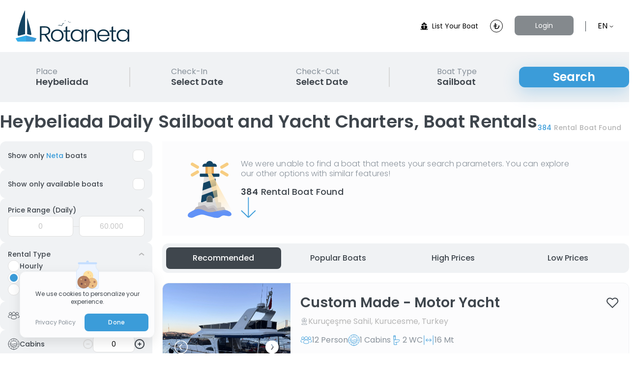

--- FILE ---
content_type: text/html; charset=utf-8
request_url: https://rotaneta.com/en/heybeliada-daily-sailboat-charter
body_size: 81486
content:
<!doctype html>
<html data-n-head-ssr lang="en-US" data-n-head="%7B%22lang%22:%7B%22ssr%22:%22en-US%22%7D%7D">
  <head >
    <title>Heybeliada Daily Sailboat and Yacht Charters, Boat Rentals | Rotaneta</title><meta data-n-head="ssr" charset="utf-8"><meta data-n-head="ssr" name="viewport" content="width=device-width, initial-scale=1"><meta data-n-head="ssr" name="format-detection" content="telephone=no"><meta data-n-head="ssr" name="msapplication-TileColor" content="#ffffff"><meta data-n-head="ssr" name="msapplication-TileImage" content="/favicon/ms-icon-144x144.png"><meta data-n-head="ssr" name="facebook-domain-verification" content="ced6nkdwyh5mbu7tg7elplktmkl1bj"><meta data-n-head="ssr" name="theme-color" content="#3B9CD9"><meta data-n-head="ssr" name="title" content="Heybeliada Daily Sailboat and Yacht Charters, Boat Rentals | Rotaneta"><meta data-n-head="ssr" name="description" content="Heybeliada Sailboat rental and boat charter options; hourly, daily and weekly charters you can find at Rotaneta with the best price guarantee!"><meta data-n-head="ssr" property="og:url" content="https://rotaneta.com/en/heybeliada-daily-sailboat-charter"><meta data-n-head="ssr" property="og:title" content="Heybeliada Daily Sailboat and Yacht Charters, Boat Rentals | Rotaneta"><meta data-n-head="ssr" property="og:description" content="Heybeliada Sailboat rental and boat charter options; hourly, daily and weekly charters you can find at Rotaneta with the best price guarantee!"><meta data-n-head="ssr" property="og:image" content="https://rotaneta-public.s3.eu-central-1.amazonaws.com/default-ogimage.png"><meta data-n-head="ssr" property="twitter:card" content="https://rotaneta-public.s3.eu-central-1.amazonaws.com/default-ogimage.png"><meta data-n-head="ssr" property="twitter:domain" content="rotaneta.com"><meta data-n-head="ssr" property="twitter:url" content="https://rotaneta.com/en/heybeliada-daily-sailboat-charter"><meta data-n-head="ssr" property="twitter:title" content="Heybeliada Daily Sailboat and Yacht Charters, Boat Rentals | Rotaneta"><meta data-n-head="ssr" property="twitter:description" content="Heybeliada Sailboat rental and boat charter options; hourly, daily and weekly charters you can find at Rotaneta with the best price guarantee!"><meta data-n-head="ssr" name="author" content="Rotaneta Boat &amp; Yacht Charter Platform"><meta data-n-head="ssr" property="og:type" content="website"><meta data-n-head="ssr" data-hid="i18n-og" property="og:locale" content="en_US"><meta data-n-head="ssr" data-hid="i18n-og-alt-tr-TR" property="og:locale:alternate" content="tr_TR"><link data-n-head="ssr" rel="apple-touch-icon" sizes="57x57" href="/favicon/apple-icon-57x57.png"><link data-n-head="ssr" rel="apple-touch-icon" sizes="60x60" href="/favicon/apple-icon-60x60.png"><link data-n-head="ssr" rel="apple-touch-icon" sizes="72x72" href="/favicon/apple-icon-72x72.png"><link data-n-head="ssr" rel="apple-touch-icon" sizes="76x76" href="/favicon/apple-icon-76x76.png"><link data-n-head="ssr" rel="apple-touch-icon" sizes="114x114" href="/favicon/apple-icon-114x114.png"><link data-n-head="ssr" rel="apple-touch-icon" sizes="120x120" href="/favicon/apple-icon-120x120.png"><link data-n-head="ssr" rel="apple-touch-icon" sizes="144x144" href="/favicon/apple-icon-144x144.png"><link data-n-head="ssr" rel="apple-touch-icon" sizes="152x152" href="/favicon/apple-icon-152x152.png"><link data-n-head="ssr" rel="apple-touch-icon" sizes="180x180" href="/favicon/apple-icon-180x180.png"><link data-n-head="ssr" rel="icon" type="image/png" sizes="192x192" href="/favicon/android-icon-192x192.png"><link data-n-head="ssr" rel="icon" type="image/png" sizes="32x32" href="/favicon/favicon-32x32.png"><link data-n-head="ssr" rel="icon" type="image/png" sizes="96x96" href="/favicon/favicon-96x96.png"><link data-n-head="ssr" rel="icon" type="image/png" sizes="16x16" href="/favicon/favicon-16x16.png"><link data-n-head="ssr" rel="icon" href="/favicon.ico"><link data-n-head="ssr" rel="manifest" crossorigin="use-credentials" href="/favicon/manifest.json"><link data-n-head="ssr" rel="preload" as="image" href="https://cdn.rotaneta.com/boat/7a403491-b7e0-46d9-b86f-96021b60637d.webp"><link data-n-head="ssr" data-hid="i18n-alt-tr" rel="alternate" href="https://rotaneta.com/heybeliada-gunluk-yelkenli-kiralama" hreflang="tr"><link data-n-head="ssr" data-hid="i18n-alt-tr-TR" rel="alternate" href="https://rotaneta.com/heybeliada-gunluk-yelkenli-kiralama" hreflang="tr-TR"><link data-n-head="ssr" data-hid="i18n-alt-en" rel="alternate" href="https://rotaneta.com/en/heybeliada-daily-sailboat-charter" hreflang="en"><link data-n-head="ssr" data-hid="i18n-alt-en-US" rel="alternate" href="https://rotaneta.com/en/heybeliada-daily-sailboat-charter" hreflang="en-US"><link data-n-head="ssr" data-hid="i18n-xd" rel="alternate" href="https://rotaneta.com/heybeliada-gunluk-yelkenli-kiralama" hreflang="x-default"><link data-n-head="ssr" data-hid="i18n-can" rel="canonical" href="https://rotaneta.com/en/heybeliada-boat-charter"><script data-n-head="ssr" type="application/ld+json">{"@context":"https://schema.org","@type":"Organization","name":"Rotaneta","url":"https://rotaneta.com","logo":"https://rotaneta-public.s3.eu-central-1.amazonaws.com/rotaneta-logo-transparent.png","contactPoint":{"@type":"ContactPoint","telephone":"+908503087868","contactType":"customer service"},"sameAs":["https://facebook.com/rotanetacom","https://twitter.com/rotanetacom","https://instagram.com/rotanetacom","https://linkedin.com/company/rotanetacom"]}</script><script data-n-head="ssr" type="application/ld+json"></script><script data-n-head="ssr" type="application/ld+json">{"@context":"https://schema.org/","@type":"Product","name":"Customer Reviews","aggregateRating":{"@type":"AggregateRating","ratingValue":"4.8","ratingCount":"2342"}}</script><script data-n-head="ssr" type="application/ld+json">{"@context":"https://schema.org/","@type":"BreadcrumbList","itemListElement":[{"@type":"ListItem","position":1,"name":"Heybeliada Daily Sailboat and Yacht Charters, Boat Rentals","item":"https://rotaneta.com/en/heybeliada-daily-sailboat-charter"}]}</script><link rel="preload" href="/_nuxt/850b867.js" as="script"><link rel="preload" href="/_nuxt/fc6f006.js" as="script"><link rel="preload" href="/_nuxt/c0a872f.js" as="script"><link rel="preload" href="/_nuxt/b70ce6e.js" as="script"><link rel="preload" href="/_nuxt/5b0f05a.js" as="script"><link rel="preload" href="/_nuxt/48317a4.js" as="script"><link rel="preload" href="/_nuxt/247ac87.js" as="script"><link rel="preload" href="/_nuxt/7c828d7.js" as="script"><style data-vue-ssr-id="9350dc34:0 1d9c62f6:0 7d13b292:0 b9a0c06c:0 fb8b2f5c:0 088ec854:0 ec6cdbee:0 3e2f44e6:0 01e8f531:0 e3f8777a:0 67f514d5:0 d7b764ce:0 0058ef32:0 12f5d019:0 6502739e:0 2d42341c:0 5d257518:0 0fb0ba83:0 91056342:0">/*!
 * Bootstrap v4.6.2 (https://getbootstrap.com/)
 * Copyright 2011-2022 The Bootstrap Authors
 * Copyright 2011-2022 Twitter, Inc.
 * Licensed under MIT (https://github.com/twbs/bootstrap/blob/main/LICENSE)
 */:root{--blue: #007bff;--indigo: #6610f2;--purple: #6f42c1;--pink: #e83e8c;--red: #dc3545;--orange: #fd7e14;--yellow: #ffc107;--green: #28a745;--teal: #20c997;--cyan: #17a2b8;--white: #fff;--gray: #6c757d;--gray-dark: #343a40;--primary: #007bff;--secondary: #6c757d;--success: #28a745;--info: #17a2b8;--warning: #ffc107;--danger: #dc3545;--light: #f8f9fa;--dark: #343a40;--breakpoint-xs: 0;--breakpoint-sm: 576px;--breakpoint-md: 768px;--breakpoint-lg: 992px;--breakpoint-xl: 1200px;--font-family-sans-serif: -apple-system, BlinkMacSystemFont, "Segoe UI", Roboto, "Helvetica Neue", Arial, "Noto Sans", "Liberation Sans", sans-serif, "Apple Color Emoji", "Segoe UI Emoji", "Segoe UI Symbol", "Noto Color Emoji";--font-family-monospace: SFMono-Regular, Menlo, Monaco, Consolas, "Liberation Mono", "Courier New", monospace}*,*::before,*::after{box-sizing:border-box}html{font-family:sans-serif;line-height:1.15;-webkit-text-size-adjust:100%;-webkit-tap-highlight-color:rgba(0,0,0,0)}article,aside,figcaption,figure,footer,header,hgroup,main,nav,section{display:block}body{margin:0;font-family:-apple-system,BlinkMacSystemFont,"Segoe UI",Roboto,"Helvetica Neue",Arial,"Noto Sans","Liberation Sans",sans-serif,"Apple Color Emoji","Segoe UI Emoji","Segoe UI Symbol","Noto Color Emoji";font-size:1rem;font-weight:400;line-height:1.5;color:#212529;text-align:left;background-color:#fff}[tabindex="-1"]:focus:not(:focus-visible){outline:0 !important}hr{box-sizing:content-box;height:0;overflow:visible}h1,h2,h3,h4,h5,h6{margin-top:0;margin-bottom:.5rem}p{margin-top:0;margin-bottom:1rem}abbr[title],abbr[data-original-title]{text-decoration:underline;text-decoration:underline dotted;cursor:help;border-bottom:0;text-decoration-skip-ink:none}address{margin-bottom:1rem;font-style:normal;line-height:inherit}ol,ul,dl{margin-top:0;margin-bottom:1rem}ol ol,ul ul,ol ul,ul ol{margin-bottom:0}dt{font-weight:700}dd{margin-bottom:.5rem;margin-left:0}blockquote{margin:0 0 1rem}b,strong{font-weight:bolder}small{font-size:80%}sub,sup{position:relative;font-size:75%;line-height:0;vertical-align:baseline}sub{bottom:-.25em}sup{top:-.5em}a{color:#007bff;text-decoration:none;background-color:transparent}a:hover{color:#0056b3;text-decoration:underline}a:not([href]):not([class]){color:inherit;text-decoration:none}a:not([href]):not([class]):hover{color:inherit;text-decoration:none}pre,code,kbd,samp{font-family:SFMono-Regular,Menlo,Monaco,Consolas,"Liberation Mono","Courier New",monospace;font-size:1em}pre{margin-top:0;margin-bottom:1rem;overflow:auto;-ms-overflow-style:scrollbar}figure{margin:0 0 1rem}img{vertical-align:middle;border-style:none}svg{overflow:hidden;vertical-align:middle}table{border-collapse:collapse}caption{padding-top:.75rem;padding-bottom:.75rem;color:#6c757d;text-align:left;caption-side:bottom}th{text-align:inherit;text-align:-webkit-match-parent}label{display:inline-block;margin-bottom:.5rem}button{border-radius:0}button:focus:not(:focus-visible){outline:0}input,button,select,optgroup,textarea{margin:0;font-family:inherit;font-size:inherit;line-height:inherit}button,input{overflow:visible}button,select{text-transform:none}[role="button"]{cursor:pointer}select{word-wrap:normal}button,[type="button"],[type="reset"],[type="submit"]{-webkit-appearance:button}button:not(:disabled),[type="button"]:not(:disabled),[type="reset"]:not(:disabled),[type="submit"]:not(:disabled){cursor:pointer}button::-moz-focus-inner,[type="button"]::-moz-focus-inner,[type="reset"]::-moz-focus-inner,[type="submit"]::-moz-focus-inner{padding:0;border-style:none}input[type="radio"],input[type="checkbox"]{box-sizing:border-box;padding:0}textarea{overflow:auto;resize:vertical}fieldset{min-width:0;padding:0;margin:0;border:0}legend{display:block;width:100%;max-width:100%;padding:0;margin-bottom:.5rem;font-size:1.5rem;line-height:inherit;color:inherit;white-space:normal}progress{vertical-align:baseline}[type="number"]::-webkit-inner-spin-button,[type="number"]::-webkit-outer-spin-button{height:auto}[type="search"]{outline-offset:-2px;-webkit-appearance:none}[type="search"]::-webkit-search-decoration{-webkit-appearance:none}::-webkit-file-upload-button{font:inherit;-webkit-appearance:button}output{display:inline-block}summary{display:list-item;cursor:pointer}template{display:none}[hidden]{display:none !important}h1,h2,h3,h4,h5,h6,.h1,.h2,.h3,.h4,.h5,.h6{margin-bottom:.5rem;font-weight:500;line-height:1.2}h1,.h1{font-size:2.5rem}h2,.h2{font-size:2rem}h3,.h3{font-size:1.75rem}h4,.h4{font-size:1.5rem}h5,.h5{font-size:1.25rem}h6,.h6{font-size:1rem}.lead{font-size:1.25rem;font-weight:300}.display-1{font-size:6rem;font-weight:300;line-height:1.2}.display-2{font-size:5.5rem;font-weight:300;line-height:1.2}.display-3{font-size:4.5rem;font-weight:300;line-height:1.2}.display-4{font-size:3.5rem;font-weight:300;line-height:1.2}hr{margin-top:1rem;margin-bottom:1rem;border:0;border-top:1px solid rgba(0,0,0,0.1)}small,.small{font-size:.875em;font-weight:400}mark,.mark{padding:.2em;background-color:#fcf8e3}.list-unstyled{padding-left:0;list-style:none}.list-inline{padding-left:0;list-style:none}.list-inline-item{display:inline-block}.list-inline-item:not(:last-child){margin-right:.5rem}.initialism{font-size:90%;text-transform:uppercase}.blockquote{margin-bottom:1rem;font-size:1.25rem}.blockquote-footer{display:block;font-size:.875em;color:#6c757d}.blockquote-footer::before{content:"\2014\00A0"}.img-fluid{max-width:100%;height:auto}.img-thumbnail{padding:.25rem;background-color:#fff;border:1px solid #dee2e6;border-radius:.25rem;max-width:100%;height:auto}.figure{display:inline-block}.figure-img{margin-bottom:.5rem;line-height:1}.figure-caption{font-size:90%;color:#6c757d}code{font-size:87.5%;color:#e83e8c;word-wrap:break-word}a>code{color:inherit}kbd{padding:.2rem .4rem;font-size:87.5%;color:#fff;background-color:#212529;border-radius:.2rem}kbd kbd{padding:0;font-size:100%;font-weight:700}pre{display:block;font-size:87.5%;color:#212529}pre code{font-size:inherit;color:inherit;word-break:normal}.pre-scrollable{max-height:340px;overflow-y:scroll}.container,.container-fluid,.container-sm,.container-md,.container-lg,.container-xl{width:100%;padding-right:15px;padding-left:15px;margin-right:auto;margin-left:auto}@media (min-width: 576px){.container,.container-sm{max-width:540px}}@media (min-width: 768px){.container,.container-sm,.container-md{max-width:720px}}@media (min-width: 992px){.container,.container-sm,.container-md,.container-lg{max-width:960px}}@media (min-width: 1200px){.container,.container-sm,.container-md,.container-lg,.container-xl{max-width:1140px}}.row{display:flex;flex-wrap:wrap;margin-right:-15px;margin-left:-15px}.no-gutters{margin-right:0;margin-left:0}.no-gutters>.col,.no-gutters>[class*="col-"]{padding-right:0;padding-left:0}.col-1,.col-2,.col-3,.col-4,.col-5,.col-6,.col-7,.col-8,.col-9,.col-10,.col-11,.col-12,.col,.col-auto,.col-sm-1,.col-sm-2,.col-sm-3,.col-sm-4,.col-sm-5,.col-sm-6,.col-sm-7,.col-sm-8,.col-sm-9,.col-sm-10,.col-sm-11,.col-sm-12,.col-sm,.col-sm-auto,.col-md-1,.col-md-2,.col-md-3,.col-md-4,.col-md-5,.col-md-6,.col-md-7,.col-md-8,.col-md-9,.col-md-10,.col-md-11,.col-md-12,.col-md,.col-md-auto,.col-lg-1,.col-lg-2,.col-lg-3,.col-lg-4,.col-lg-5,.col-lg-6,.col-lg-7,.col-lg-8,.col-lg-9,.col-lg-10,.col-lg-11,.col-lg-12,.col-lg,.col-lg-auto,.col-xl-1,.col-xl-2,.col-xl-3,.col-xl-4,.col-xl-5,.col-xl-6,.col-xl-7,.col-xl-8,.col-xl-9,.col-xl-10,.col-xl-11,.col-xl-12,.col-xl,.col-xl-auto{position:relative;width:100%;padding-right:15px;padding-left:15px}.col{flex-basis:0;flex-grow:1;max-width:100%}.row-cols-1>*{flex:0 0 100%;max-width:100%}.row-cols-2>*{flex:0 0 50%;max-width:50%}.row-cols-3>*{flex:0 0 33.33333%;max-width:33.33333%}.row-cols-4>*{flex:0 0 25%;max-width:25%}.row-cols-5>*{flex:0 0 20%;max-width:20%}.row-cols-6>*{flex:0 0 16.66667%;max-width:16.66667%}.col-auto{flex:0 0 auto;width:auto;max-width:100%}.col-1{flex:0 0 8.33333%;max-width:8.33333%}.col-2{flex:0 0 16.66667%;max-width:16.66667%}.col-3{flex:0 0 25%;max-width:25%}.col-4{flex:0 0 33.33333%;max-width:33.33333%}.col-5{flex:0 0 41.66667%;max-width:41.66667%}.col-6{flex:0 0 50%;max-width:50%}.col-7{flex:0 0 58.33333%;max-width:58.33333%}.col-8{flex:0 0 66.66667%;max-width:66.66667%}.col-9{flex:0 0 75%;max-width:75%}.col-10{flex:0 0 83.33333%;max-width:83.33333%}.col-11{flex:0 0 91.66667%;max-width:91.66667%}.col-12{flex:0 0 100%;max-width:100%}.order-first{order:-1}.order-last{order:13}.order-0{order:0}.order-1{order:1}.order-2{order:2}.order-3{order:3}.order-4{order:4}.order-5{order:5}.order-6{order:6}.order-7{order:7}.order-8{order:8}.order-9{order:9}.order-10{order:10}.order-11{order:11}.order-12{order:12}.offset-1{margin-left:8.33333%}.offset-2{margin-left:16.66667%}.offset-3{margin-left:25%}.offset-4{margin-left:33.33333%}.offset-5{margin-left:41.66667%}.offset-6{margin-left:50%}.offset-7{margin-left:58.33333%}.offset-8{margin-left:66.66667%}.offset-9{margin-left:75%}.offset-10{margin-left:83.33333%}.offset-11{margin-left:91.66667%}@media (min-width: 576px){.col-sm{flex-basis:0;flex-grow:1;max-width:100%}.row-cols-sm-1>*{flex:0 0 100%;max-width:100%}.row-cols-sm-2>*{flex:0 0 50%;max-width:50%}.row-cols-sm-3>*{flex:0 0 33.33333%;max-width:33.33333%}.row-cols-sm-4>*{flex:0 0 25%;max-width:25%}.row-cols-sm-5>*{flex:0 0 20%;max-width:20%}.row-cols-sm-6>*{flex:0 0 16.66667%;max-width:16.66667%}.col-sm-auto{flex:0 0 auto;width:auto;max-width:100%}.col-sm-1{flex:0 0 8.33333%;max-width:8.33333%}.col-sm-2{flex:0 0 16.66667%;max-width:16.66667%}.col-sm-3{flex:0 0 25%;max-width:25%}.col-sm-4{flex:0 0 33.33333%;max-width:33.33333%}.col-sm-5{flex:0 0 41.66667%;max-width:41.66667%}.col-sm-6{flex:0 0 50%;max-width:50%}.col-sm-7{flex:0 0 58.33333%;max-width:58.33333%}.col-sm-8{flex:0 0 66.66667%;max-width:66.66667%}.col-sm-9{flex:0 0 75%;max-width:75%}.col-sm-10{flex:0 0 83.33333%;max-width:83.33333%}.col-sm-11{flex:0 0 91.66667%;max-width:91.66667%}.col-sm-12{flex:0 0 100%;max-width:100%}.order-sm-first{order:-1}.order-sm-last{order:13}.order-sm-0{order:0}.order-sm-1{order:1}.order-sm-2{order:2}.order-sm-3{order:3}.order-sm-4{order:4}.order-sm-5{order:5}.order-sm-6{order:6}.order-sm-7{order:7}.order-sm-8{order:8}.order-sm-9{order:9}.order-sm-10{order:10}.order-sm-11{order:11}.order-sm-12{order:12}.offset-sm-0{margin-left:0}.offset-sm-1{margin-left:8.33333%}.offset-sm-2{margin-left:16.66667%}.offset-sm-3{margin-left:25%}.offset-sm-4{margin-left:33.33333%}.offset-sm-5{margin-left:41.66667%}.offset-sm-6{margin-left:50%}.offset-sm-7{margin-left:58.33333%}.offset-sm-8{margin-left:66.66667%}.offset-sm-9{margin-left:75%}.offset-sm-10{margin-left:83.33333%}.offset-sm-11{margin-left:91.66667%}}@media (min-width: 768px){.col-md{flex-basis:0;flex-grow:1;max-width:100%}.row-cols-md-1>*{flex:0 0 100%;max-width:100%}.row-cols-md-2>*{flex:0 0 50%;max-width:50%}.row-cols-md-3>*{flex:0 0 33.33333%;max-width:33.33333%}.row-cols-md-4>*{flex:0 0 25%;max-width:25%}.row-cols-md-5>*{flex:0 0 20%;max-width:20%}.row-cols-md-6>*{flex:0 0 16.66667%;max-width:16.66667%}.col-md-auto{flex:0 0 auto;width:auto;max-width:100%}.col-md-1{flex:0 0 8.33333%;max-width:8.33333%}.col-md-2{flex:0 0 16.66667%;max-width:16.66667%}.col-md-3{flex:0 0 25%;max-width:25%}.col-md-4{flex:0 0 33.33333%;max-width:33.33333%}.col-md-5{flex:0 0 41.66667%;max-width:41.66667%}.col-md-6{flex:0 0 50%;max-width:50%}.col-md-7{flex:0 0 58.33333%;max-width:58.33333%}.col-md-8{flex:0 0 66.66667%;max-width:66.66667%}.col-md-9{flex:0 0 75%;max-width:75%}.col-md-10{flex:0 0 83.33333%;max-width:83.33333%}.col-md-11{flex:0 0 91.66667%;max-width:91.66667%}.col-md-12{flex:0 0 100%;max-width:100%}.order-md-first{order:-1}.order-md-last{order:13}.order-md-0{order:0}.order-md-1{order:1}.order-md-2{order:2}.order-md-3{order:3}.order-md-4{order:4}.order-md-5{order:5}.order-md-6{order:6}.order-md-7{order:7}.order-md-8{order:8}.order-md-9{order:9}.order-md-10{order:10}.order-md-11{order:11}.order-md-12{order:12}.offset-md-0{margin-left:0}.offset-md-1{margin-left:8.33333%}.offset-md-2{margin-left:16.66667%}.offset-md-3{margin-left:25%}.offset-md-4{margin-left:33.33333%}.offset-md-5{margin-left:41.66667%}.offset-md-6{margin-left:50%}.offset-md-7{margin-left:58.33333%}.offset-md-8{margin-left:66.66667%}.offset-md-9{margin-left:75%}.offset-md-10{margin-left:83.33333%}.offset-md-11{margin-left:91.66667%}}@media (min-width: 992px){.col-lg{flex-basis:0;flex-grow:1;max-width:100%}.row-cols-lg-1>*{flex:0 0 100%;max-width:100%}.row-cols-lg-2>*{flex:0 0 50%;max-width:50%}.row-cols-lg-3>*{flex:0 0 33.33333%;max-width:33.33333%}.row-cols-lg-4>*{flex:0 0 25%;max-width:25%}.row-cols-lg-5>*{flex:0 0 20%;max-width:20%}.row-cols-lg-6>*{flex:0 0 16.66667%;max-width:16.66667%}.col-lg-auto{flex:0 0 auto;width:auto;max-width:100%}.col-lg-1{flex:0 0 8.33333%;max-width:8.33333%}.col-lg-2{flex:0 0 16.66667%;max-width:16.66667%}.col-lg-3{flex:0 0 25%;max-width:25%}.col-lg-4{flex:0 0 33.33333%;max-width:33.33333%}.col-lg-5{flex:0 0 41.66667%;max-width:41.66667%}.col-lg-6{flex:0 0 50%;max-width:50%}.col-lg-7{flex:0 0 58.33333%;max-width:58.33333%}.col-lg-8{flex:0 0 66.66667%;max-width:66.66667%}.col-lg-9{flex:0 0 75%;max-width:75%}.col-lg-10{flex:0 0 83.33333%;max-width:83.33333%}.col-lg-11{flex:0 0 91.66667%;max-width:91.66667%}.col-lg-12{flex:0 0 100%;max-width:100%}.order-lg-first{order:-1}.order-lg-last{order:13}.order-lg-0{order:0}.order-lg-1{order:1}.order-lg-2{order:2}.order-lg-3{order:3}.order-lg-4{order:4}.order-lg-5{order:5}.order-lg-6{order:6}.order-lg-7{order:7}.order-lg-8{order:8}.order-lg-9{order:9}.order-lg-10{order:10}.order-lg-11{order:11}.order-lg-12{order:12}.offset-lg-0{margin-left:0}.offset-lg-1{margin-left:8.33333%}.offset-lg-2{margin-left:16.66667%}.offset-lg-3{margin-left:25%}.offset-lg-4{margin-left:33.33333%}.offset-lg-5{margin-left:41.66667%}.offset-lg-6{margin-left:50%}.offset-lg-7{margin-left:58.33333%}.offset-lg-8{margin-left:66.66667%}.offset-lg-9{margin-left:75%}.offset-lg-10{margin-left:83.33333%}.offset-lg-11{margin-left:91.66667%}}@media (min-width: 1200px){.col-xl{flex-basis:0;flex-grow:1;max-width:100%}.row-cols-xl-1>*{flex:0 0 100%;max-width:100%}.row-cols-xl-2>*{flex:0 0 50%;max-width:50%}.row-cols-xl-3>*{flex:0 0 33.33333%;max-width:33.33333%}.row-cols-xl-4>*{flex:0 0 25%;max-width:25%}.row-cols-xl-5>*{flex:0 0 20%;max-width:20%}.row-cols-xl-6>*{flex:0 0 16.66667%;max-width:16.66667%}.col-xl-auto{flex:0 0 auto;width:auto;max-width:100%}.col-xl-1{flex:0 0 8.33333%;max-width:8.33333%}.col-xl-2{flex:0 0 16.66667%;max-width:16.66667%}.col-xl-3{flex:0 0 25%;max-width:25%}.col-xl-4{flex:0 0 33.33333%;max-width:33.33333%}.col-xl-5{flex:0 0 41.66667%;max-width:41.66667%}.col-xl-6{flex:0 0 50%;max-width:50%}.col-xl-7{flex:0 0 58.33333%;max-width:58.33333%}.col-xl-8{flex:0 0 66.66667%;max-width:66.66667%}.col-xl-9{flex:0 0 75%;max-width:75%}.col-xl-10{flex:0 0 83.33333%;max-width:83.33333%}.col-xl-11{flex:0 0 91.66667%;max-width:91.66667%}.col-xl-12{flex:0 0 100%;max-width:100%}.order-xl-first{order:-1}.order-xl-last{order:13}.order-xl-0{order:0}.order-xl-1{order:1}.order-xl-2{order:2}.order-xl-3{order:3}.order-xl-4{order:4}.order-xl-5{order:5}.order-xl-6{order:6}.order-xl-7{order:7}.order-xl-8{order:8}.order-xl-9{order:9}.order-xl-10{order:10}.order-xl-11{order:11}.order-xl-12{order:12}.offset-xl-0{margin-left:0}.offset-xl-1{margin-left:8.33333%}.offset-xl-2{margin-left:16.66667%}.offset-xl-3{margin-left:25%}.offset-xl-4{margin-left:33.33333%}.offset-xl-5{margin-left:41.66667%}.offset-xl-6{margin-left:50%}.offset-xl-7{margin-left:58.33333%}.offset-xl-8{margin-left:66.66667%}.offset-xl-9{margin-left:75%}.offset-xl-10{margin-left:83.33333%}.offset-xl-11{margin-left:91.66667%}}.table{width:100%;margin-bottom:1rem;color:#212529}.table th,.table td{padding:.75rem;vertical-align:top;border-top:1px solid #dee2e6}.table thead th{vertical-align:bottom;border-bottom:2px solid #dee2e6}.table tbody+tbody{border-top:2px solid #dee2e6}.table-sm th,.table-sm td{padding:.3rem}.table-bordered{border:1px solid #dee2e6}.table-bordered th,.table-bordered td{border:1px solid #dee2e6}.table-bordered thead th,.table-bordered thead td{border-bottom-width:2px}.table-borderless th,.table-borderless td,.table-borderless thead th,.table-borderless tbody+tbody{border:0}.table-striped tbody tr:nth-of-type(odd){background-color:rgba(0,0,0,0.05)}.table-hover tbody tr:hover{color:#212529;background-color:rgba(0,0,0,0.075)}.table-primary,.table-primary>th,.table-primary>td{background-color:#b8daff}.table-primary th,.table-primary td,.table-primary thead th,.table-primary tbody+tbody{border-color:#7abaff}.table-hover .table-primary:hover{background-color:#9fcdff}.table-hover .table-primary:hover>td,.table-hover .table-primary:hover>th{background-color:#9fcdff}.table-secondary,.table-secondary>th,.table-secondary>td{background-color:#d6d8db}.table-secondary th,.table-secondary td,.table-secondary thead th,.table-secondary tbody+tbody{border-color:#b3b7bb}.table-hover .table-secondary:hover{background-color:#c8cbcf}.table-hover .table-secondary:hover>td,.table-hover .table-secondary:hover>th{background-color:#c8cbcf}.table-success,.table-success>th,.table-success>td{background-color:#c3e6cb}.table-success th,.table-success td,.table-success thead th,.table-success tbody+tbody{border-color:#8fd19e}.table-hover .table-success:hover{background-color:#b1dfbb}.table-hover .table-success:hover>td,.table-hover .table-success:hover>th{background-color:#b1dfbb}.table-info,.table-info>th,.table-info>td{background-color:#bee5eb}.table-info th,.table-info td,.table-info thead th,.table-info tbody+tbody{border-color:#86cfda}.table-hover .table-info:hover{background-color:#abdde5}.table-hover .table-info:hover>td,.table-hover .table-info:hover>th{background-color:#abdde5}.table-warning,.table-warning>th,.table-warning>td{background-color:#ffeeba}.table-warning th,.table-warning td,.table-warning thead th,.table-warning tbody+tbody{border-color:#ffdf7e}.table-hover .table-warning:hover{background-color:#ffe8a1}.table-hover .table-warning:hover>td,.table-hover .table-warning:hover>th{background-color:#ffe8a1}.table-danger,.table-danger>th,.table-danger>td{background-color:#f5c6cb}.table-danger th,.table-danger td,.table-danger thead th,.table-danger tbody+tbody{border-color:#ed969e}.table-hover .table-danger:hover{background-color:#f1b0b7}.table-hover .table-danger:hover>td,.table-hover .table-danger:hover>th{background-color:#f1b0b7}.table-light,.table-light>th,.table-light>td{background-color:#fdfdfe}.table-light th,.table-light td,.table-light thead th,.table-light tbody+tbody{border-color:#fbfcfc}.table-hover .table-light:hover{background-color:#ececf6}.table-hover .table-light:hover>td,.table-hover .table-light:hover>th{background-color:#ececf6}.table-dark,.table-dark>th,.table-dark>td{background-color:#c6c8ca}.table-dark th,.table-dark td,.table-dark thead th,.table-dark tbody+tbody{border-color:#95999c}.table-hover .table-dark:hover{background-color:#b9bbbe}.table-hover .table-dark:hover>td,.table-hover .table-dark:hover>th{background-color:#b9bbbe}.table-active,.table-active>th,.table-active>td{background-color:rgba(0,0,0,0.075)}.table-hover .table-active:hover{background-color:rgba(0,0,0,0.075)}.table-hover .table-active:hover>td,.table-hover .table-active:hover>th{background-color:rgba(0,0,0,0.075)}.table .thead-dark th{color:#fff;background-color:#343a40;border-color:#454d55}.table .thead-light th{color:#495057;background-color:#e9ecef;border-color:#dee2e6}.table-dark{color:#fff;background-color:#343a40}.table-dark th,.table-dark td,.table-dark thead th{border-color:#454d55}.table-dark.table-bordered{border:0}.table-dark.table-striped tbody tr:nth-of-type(odd){background-color:rgba(255,255,255,0.05)}.table-dark.table-hover tbody tr:hover{color:#fff;background-color:rgba(255,255,255,0.075)}@media (max-width: 575.98px){.table-responsive-sm{display:block;width:100%;overflow-x:auto;-webkit-overflow-scrolling:touch}.table-responsive-sm>.table-bordered{border:0}}@media (max-width: 767.98px){.table-responsive-md{display:block;width:100%;overflow-x:auto;-webkit-overflow-scrolling:touch}.table-responsive-md>.table-bordered{border:0}}@media (max-width: 991.98px){.table-responsive-lg{display:block;width:100%;overflow-x:auto;-webkit-overflow-scrolling:touch}.table-responsive-lg>.table-bordered{border:0}}@media (max-width: 1199.98px){.table-responsive-xl{display:block;width:100%;overflow-x:auto;-webkit-overflow-scrolling:touch}.table-responsive-xl>.table-bordered{border:0}}.table-responsive{display:block;width:100%;overflow-x:auto;-webkit-overflow-scrolling:touch}.table-responsive>.table-bordered{border:0}.form-control{display:block;width:100%;height:calc(1.5em + .75rem + 2px);padding:.375rem .75rem;font-size:1rem;font-weight:400;line-height:1.5;color:#495057;background-color:#fff;background-clip:padding-box;border:1px solid #ced4da;border-radius:.25rem;transition:border-color 0.15s ease-in-out,box-shadow 0.15s ease-in-out}@media (prefers-reduced-motion: reduce){.form-control{transition:none}}.form-control::-ms-expand{background-color:transparent;border:0}.form-control:focus{color:#495057;background-color:#fff;border-color:#80bdff;outline:0;box-shadow:0 0 0 .2rem rgba(0,123,255,0.25)}.form-control::placeholder{color:#6c757d;opacity:1}.form-control:disabled,.form-control[readonly]{background-color:#e9ecef;opacity:1}input[type="date"].form-control,input[type="time"].form-control,input[type="datetime-local"].form-control,input[type="month"].form-control{appearance:none}select.form-control:-moz-focusring{color:transparent;text-shadow:0 0 0 #495057}select.form-control:focus::-ms-value{color:#495057;background-color:#fff}.form-control-file,.form-control-range{display:block;width:100%}.col-form-label{padding-top:calc(.375rem + 1px);padding-bottom:calc(.375rem + 1px);margin-bottom:0;font-size:inherit;line-height:1.5}.col-form-label-lg{padding-top:calc(.5rem + 1px);padding-bottom:calc(.5rem + 1px);font-size:1.25rem;line-height:1.5}.col-form-label-sm{padding-top:calc(.25rem + 1px);padding-bottom:calc(.25rem + 1px);font-size:.875rem;line-height:1.5}.form-control-plaintext{display:block;width:100%;padding:.375rem 0;margin-bottom:0;font-size:1rem;line-height:1.5;color:#212529;background-color:transparent;border:solid transparent;border-width:1px 0}.form-control-plaintext.form-control-sm,.form-control-plaintext.form-control-lg{padding-right:0;padding-left:0}.form-control-sm{height:calc(1.5em + .5rem + 2px);padding:.25rem .5rem;font-size:.875rem;line-height:1.5;border-radius:.2rem}.form-control-lg{height:calc(1.5em + 1rem + 2px);padding:.5rem 1rem;font-size:1.25rem;line-height:1.5;border-radius:.3rem}select.form-control[size],select.form-control[multiple]{height:auto}textarea.form-control{height:auto}.form-group{margin-bottom:1rem}.form-text{display:block;margin-top:.25rem}.form-row{display:flex;flex-wrap:wrap;margin-right:-5px;margin-left:-5px}.form-row>.col,.form-row>[class*="col-"]{padding-right:5px;padding-left:5px}.form-check{position:relative;display:block;padding-left:1.25rem}.form-check-input{position:absolute;margin-top:.3rem;margin-left:-1.25rem}.form-check-input[disabled] ~ .form-check-label,.form-check-input:disabled ~ .form-check-label{color:#6c757d}.form-check-label{margin-bottom:0}.form-check-inline{display:inline-flex;align-items:center;padding-left:0;margin-right:.75rem}.form-check-inline .form-check-input{position:static;margin-top:0;margin-right:.3125rem;margin-left:0}.valid-feedback{display:none;width:100%;margin-top:.25rem;font-size:.875em;color:#28a745}.valid-tooltip{position:absolute;top:100%;left:0;z-index:5;display:none;max-width:100%;padding:.25rem .5rem;margin-top:.1rem;font-size:.875rem;line-height:1.5;color:#fff;background-color:rgba(40,167,69,0.9);border-radius:.25rem}.form-row>.col>.valid-tooltip,.form-row>[class*="col-"]>.valid-tooltip{left:5px}.was-validated :valid ~ .valid-feedback,.was-validated :valid ~ .valid-tooltip,.is-valid ~ .valid-feedback,.is-valid ~ .valid-tooltip{display:block}.was-validated .form-control:valid,.form-control.is-valid{border-color:#28a745;padding-right:calc(1.5em + .75rem) !important;background-image:url("data:image/svg+xml,%3csvg xmlns='http://www.w3.org/2000/svg' width='8' height='8' viewBox='0 0 8 8'%3e%3cpath fill='%2328a745' d='M2.3 6.73L.6 4.53c-.4-1.04.46-1.4 1.1-.8l1.1 1.4 3.4-3.8c.6-.63 1.6-.27 1.2.7l-4 4.6c-.43.5-.8.4-1.1.1z'/%3e%3c/svg%3e");background-repeat:no-repeat;background-position:right calc(.375em + .1875rem) center;background-size:calc(.75em + .375rem) calc(.75em + .375rem)}.was-validated .form-control:valid:focus,.form-control.is-valid:focus{border-color:#28a745;box-shadow:0 0 0 .2rem rgba(40,167,69,0.25)}.was-validated select.form-control:valid,select.form-control.is-valid{padding-right:3rem !important;background-position:right 1.5rem center}.was-validated textarea.form-control:valid,textarea.form-control.is-valid{padding-right:calc(1.5em + .75rem);background-position:top calc(.375em + .1875rem) right calc(.375em + .1875rem)}.was-validated .custom-select:valid,.custom-select.is-valid{border-color:#28a745;padding-right:calc(.75em + 2.3125rem) !important;background:url("data:image/svg+xml,%3csvg xmlns='http://www.w3.org/2000/svg' width='4' height='5' viewBox='0 0 4 5'%3e%3cpath fill='%23343a40' d='M2 0L0 2h4zm0 5L0 3h4z'/%3e%3c/svg%3e") right .75rem center/8px 10px no-repeat,#fff url("data:image/svg+xml,%3csvg xmlns='http://www.w3.org/2000/svg' width='8' height='8' viewBox='0 0 8 8'%3e%3cpath fill='%2328a745' d='M2.3 6.73L.6 4.53c-.4-1.04.46-1.4 1.1-.8l1.1 1.4 3.4-3.8c.6-.63 1.6-.27 1.2.7l-4 4.6c-.43.5-.8.4-1.1.1z'/%3e%3c/svg%3e") center right 1.75rem/calc(.75em + .375rem) calc(.75em + .375rem) no-repeat}.was-validated .custom-select:valid:focus,.custom-select.is-valid:focus{border-color:#28a745;box-shadow:0 0 0 .2rem rgba(40,167,69,0.25)}.was-validated .form-check-input:valid ~ .form-check-label,.form-check-input.is-valid ~ .form-check-label{color:#28a745}.was-validated .form-check-input:valid ~ .valid-feedback,.was-validated .form-check-input:valid ~ .valid-tooltip,.form-check-input.is-valid ~ .valid-feedback,.form-check-input.is-valid ~ .valid-tooltip{display:block}.was-validated .custom-control-input:valid ~ .custom-control-label,.custom-control-input.is-valid ~ .custom-control-label{color:#28a745}.was-validated .custom-control-input:valid ~ .custom-control-label::before,.custom-control-input.is-valid ~ .custom-control-label::before{border-color:#28a745}.was-validated .custom-control-input:valid:checked ~ .custom-control-label::before,.custom-control-input.is-valid:checked ~ .custom-control-label::before{border-color:#34ce57;background-color:#34ce57}.was-validated .custom-control-input:valid:focus ~ .custom-control-label::before,.custom-control-input.is-valid:focus ~ .custom-control-label::before{box-shadow:0 0 0 .2rem rgba(40,167,69,0.25)}.was-validated .custom-control-input:valid:focus:not(:checked) ~ .custom-control-label::before,.custom-control-input.is-valid:focus:not(:checked) ~ .custom-control-label::before{border-color:#28a745}.was-validated .custom-file-input:valid ~ .custom-file-label,.custom-file-input.is-valid ~ .custom-file-label{border-color:#28a745}.was-validated .custom-file-input:valid:focus ~ .custom-file-label,.custom-file-input.is-valid:focus ~ .custom-file-label{border-color:#28a745;box-shadow:0 0 0 .2rem rgba(40,167,69,0.25)}.invalid-feedback{display:none;width:100%;margin-top:.25rem;font-size:.875em;color:#dc3545}.invalid-tooltip{position:absolute;top:100%;left:0;z-index:5;display:none;max-width:100%;padding:.25rem .5rem;margin-top:.1rem;font-size:.875rem;line-height:1.5;color:#fff;background-color:rgba(220,53,69,0.9);border-radius:.25rem}.form-row>.col>.invalid-tooltip,.form-row>[class*="col-"]>.invalid-tooltip{left:5px}.was-validated :invalid ~ .invalid-feedback,.was-validated :invalid ~ .invalid-tooltip,.is-invalid ~ .invalid-feedback,.is-invalid ~ .invalid-tooltip{display:block}.was-validated .form-control:invalid,.form-control.is-invalid{border-color:#dc3545;padding-right:calc(1.5em + .75rem) !important;background-image:url("data:image/svg+xml,%3csvg xmlns='http://www.w3.org/2000/svg' width='12' height='12' fill='none' stroke='%23dc3545' viewBox='0 0 12 12'%3e%3ccircle cx='6' cy='6' r='4.5'/%3e%3cpath stroke-linejoin='round' d='M5.8 3.6h.4L6 6.5z'/%3e%3ccircle cx='6' cy='8.2' r='.6' fill='%23dc3545' stroke='none'/%3e%3c/svg%3e");background-repeat:no-repeat;background-position:right calc(.375em + .1875rem) center;background-size:calc(.75em + .375rem) calc(.75em + .375rem)}.was-validated .form-control:invalid:focus,.form-control.is-invalid:focus{border-color:#dc3545;box-shadow:0 0 0 .2rem rgba(220,53,69,0.25)}.was-validated select.form-control:invalid,select.form-control.is-invalid{padding-right:3rem !important;background-position:right 1.5rem center}.was-validated textarea.form-control:invalid,textarea.form-control.is-invalid{padding-right:calc(1.5em + .75rem);background-position:top calc(.375em + .1875rem) right calc(.375em + .1875rem)}.was-validated .custom-select:invalid,.custom-select.is-invalid{border-color:#dc3545;padding-right:calc(.75em + 2.3125rem) !important;background:url("data:image/svg+xml,%3csvg xmlns='http://www.w3.org/2000/svg' width='4' height='5' viewBox='0 0 4 5'%3e%3cpath fill='%23343a40' d='M2 0L0 2h4zm0 5L0 3h4z'/%3e%3c/svg%3e") right .75rem center/8px 10px no-repeat,#fff url("data:image/svg+xml,%3csvg xmlns='http://www.w3.org/2000/svg' width='12' height='12' fill='none' stroke='%23dc3545' viewBox='0 0 12 12'%3e%3ccircle cx='6' cy='6' r='4.5'/%3e%3cpath stroke-linejoin='round' d='M5.8 3.6h.4L6 6.5z'/%3e%3ccircle cx='6' cy='8.2' r='.6' fill='%23dc3545' stroke='none'/%3e%3c/svg%3e") center right 1.75rem/calc(.75em + .375rem) calc(.75em + .375rem) no-repeat}.was-validated .custom-select:invalid:focus,.custom-select.is-invalid:focus{border-color:#dc3545;box-shadow:0 0 0 .2rem rgba(220,53,69,0.25)}.was-validated .form-check-input:invalid ~ .form-check-label,.form-check-input.is-invalid ~ .form-check-label{color:#dc3545}.was-validated .form-check-input:invalid ~ .invalid-feedback,.was-validated .form-check-input:invalid ~ .invalid-tooltip,.form-check-input.is-invalid ~ .invalid-feedback,.form-check-input.is-invalid ~ .invalid-tooltip{display:block}.was-validated .custom-control-input:invalid ~ .custom-control-label,.custom-control-input.is-invalid ~ .custom-control-label{color:#dc3545}.was-validated .custom-control-input:invalid ~ .custom-control-label::before,.custom-control-input.is-invalid ~ .custom-control-label::before{border-color:#dc3545}.was-validated .custom-control-input:invalid:checked ~ .custom-control-label::before,.custom-control-input.is-invalid:checked ~ .custom-control-label::before{border-color:#e4606d;background-color:#e4606d}.was-validated .custom-control-input:invalid:focus ~ .custom-control-label::before,.custom-control-input.is-invalid:focus ~ .custom-control-label::before{box-shadow:0 0 0 .2rem rgba(220,53,69,0.25)}.was-validated .custom-control-input:invalid:focus:not(:checked) ~ .custom-control-label::before,.custom-control-input.is-invalid:focus:not(:checked) ~ .custom-control-label::before{border-color:#dc3545}.was-validated .custom-file-input:invalid ~ .custom-file-label,.custom-file-input.is-invalid ~ .custom-file-label{border-color:#dc3545}.was-validated .custom-file-input:invalid:focus ~ .custom-file-label,.custom-file-input.is-invalid:focus ~ .custom-file-label{border-color:#dc3545;box-shadow:0 0 0 .2rem rgba(220,53,69,0.25)}.form-inline{display:flex;flex-flow:row wrap;align-items:center}.form-inline .form-check{width:100%}@media (min-width: 576px){.form-inline label{display:flex;align-items:center;justify-content:center;margin-bottom:0}.form-inline .form-group{display:flex;flex:0 0 auto;flex-flow:row wrap;align-items:center;margin-bottom:0}.form-inline .form-control{display:inline-block;width:auto;vertical-align:middle}.form-inline .form-control-plaintext{display:inline-block}.form-inline .input-group,.form-inline .custom-select{width:auto}.form-inline .form-check{display:flex;align-items:center;justify-content:center;width:auto;padding-left:0}.form-inline .form-check-input{position:relative;flex-shrink:0;margin-top:0;margin-right:.25rem;margin-left:0}.form-inline .custom-control{align-items:center;justify-content:center}.form-inline .custom-control-label{margin-bottom:0}}.btn{display:inline-block;font-weight:400;color:#212529;text-align:center;vertical-align:middle;user-select:none;background-color:transparent;border:1px solid transparent;padding:.375rem .75rem;font-size:1rem;line-height:1.5;border-radius:.25rem;transition:color 0.15s ease-in-out,background-color 0.15s ease-in-out,border-color 0.15s ease-in-out,box-shadow 0.15s ease-in-out}@media (prefers-reduced-motion: reduce){.btn{transition:none}}.btn:hover{color:#212529;text-decoration:none}.btn:focus,.btn.focus{outline:0;box-shadow:0 0 0 .2rem rgba(0,123,255,0.25)}.btn.disabled,.btn:disabled{opacity:.65}.btn:not(:disabled):not(.disabled){cursor:pointer}a.btn.disabled,fieldset:disabled a.btn{pointer-events:none}.btn-primary{color:#fff;background-color:#007bff;border-color:#007bff}.btn-primary:hover{color:#fff;background-color:#0069d9;border-color:#0062cc}.btn-primary:focus,.btn-primary.focus{color:#fff;background-color:#0069d9;border-color:#0062cc;box-shadow:0 0 0 .2rem rgba(38,143,255,0.5)}.btn-primary.disabled,.btn-primary:disabled{color:#fff;background-color:#007bff;border-color:#007bff}.btn-primary:not(:disabled):not(.disabled):active,.btn-primary:not(:disabled):not(.disabled).active,.show>.btn-primary.dropdown-toggle{color:#fff;background-color:#0062cc;border-color:#005cbf}.btn-primary:not(:disabled):not(.disabled):active:focus,.btn-primary:not(:disabled):not(.disabled).active:focus,.show>.btn-primary.dropdown-toggle:focus{box-shadow:0 0 0 .2rem rgba(38,143,255,0.5)}.btn-secondary{color:#fff;background-color:#6c757d;border-color:#6c757d}.btn-secondary:hover{color:#fff;background-color:#5a6268;border-color:#545b62}.btn-secondary:focus,.btn-secondary.focus{color:#fff;background-color:#5a6268;border-color:#545b62;box-shadow:0 0 0 .2rem rgba(130,138,145,0.5)}.btn-secondary.disabled,.btn-secondary:disabled{color:#fff;background-color:#6c757d;border-color:#6c757d}.btn-secondary:not(:disabled):not(.disabled):active,.btn-secondary:not(:disabled):not(.disabled).active,.show>.btn-secondary.dropdown-toggle{color:#fff;background-color:#545b62;border-color:#4e555b}.btn-secondary:not(:disabled):not(.disabled):active:focus,.btn-secondary:not(:disabled):not(.disabled).active:focus,.show>.btn-secondary.dropdown-toggle:focus{box-shadow:0 0 0 .2rem rgba(130,138,145,0.5)}.btn-success{color:#fff;background-color:#28a745;border-color:#28a745}.btn-success:hover{color:#fff;background-color:#218838;border-color:#1e7e34}.btn-success:focus,.btn-success.focus{color:#fff;background-color:#218838;border-color:#1e7e34;box-shadow:0 0 0 .2rem rgba(72,180,97,0.5)}.btn-success.disabled,.btn-success:disabled{color:#fff;background-color:#28a745;border-color:#28a745}.btn-success:not(:disabled):not(.disabled):active,.btn-success:not(:disabled):not(.disabled).active,.show>.btn-success.dropdown-toggle{color:#fff;background-color:#1e7e34;border-color:#1c7430}.btn-success:not(:disabled):not(.disabled):active:focus,.btn-success:not(:disabled):not(.disabled).active:focus,.show>.btn-success.dropdown-toggle:focus{box-shadow:0 0 0 .2rem rgba(72,180,97,0.5)}.btn-info{color:#fff;background-color:#17a2b8;border-color:#17a2b8}.btn-info:hover{color:#fff;background-color:#138496;border-color:#117a8b}.btn-info:focus,.btn-info.focus{color:#fff;background-color:#138496;border-color:#117a8b;box-shadow:0 0 0 .2rem rgba(58,176,195,0.5)}.btn-info.disabled,.btn-info:disabled{color:#fff;background-color:#17a2b8;border-color:#17a2b8}.btn-info:not(:disabled):not(.disabled):active,.btn-info:not(:disabled):not(.disabled).active,.show>.btn-info.dropdown-toggle{color:#fff;background-color:#117a8b;border-color:#10707f}.btn-info:not(:disabled):not(.disabled):active:focus,.btn-info:not(:disabled):not(.disabled).active:focus,.show>.btn-info.dropdown-toggle:focus{box-shadow:0 0 0 .2rem rgba(58,176,195,0.5)}.btn-warning{color:#212529;background-color:#ffc107;border-color:#ffc107}.btn-warning:hover{color:#212529;background-color:#e0a800;border-color:#d39e00}.btn-warning:focus,.btn-warning.focus{color:#212529;background-color:#e0a800;border-color:#d39e00;box-shadow:0 0 0 .2rem rgba(222,170,12,0.5)}.btn-warning.disabled,.btn-warning:disabled{color:#212529;background-color:#ffc107;border-color:#ffc107}.btn-warning:not(:disabled):not(.disabled):active,.btn-warning:not(:disabled):not(.disabled).active,.show>.btn-warning.dropdown-toggle{color:#212529;background-color:#d39e00;border-color:#c69500}.btn-warning:not(:disabled):not(.disabled):active:focus,.btn-warning:not(:disabled):not(.disabled).active:focus,.show>.btn-warning.dropdown-toggle:focus{box-shadow:0 0 0 .2rem rgba(222,170,12,0.5)}.btn-danger{color:#fff;background-color:#dc3545;border-color:#dc3545}.btn-danger:hover{color:#fff;background-color:#c82333;border-color:#bd2130}.btn-danger:focus,.btn-danger.focus{color:#fff;background-color:#c82333;border-color:#bd2130;box-shadow:0 0 0 .2rem rgba(225,83,97,0.5)}.btn-danger.disabled,.btn-danger:disabled{color:#fff;background-color:#dc3545;border-color:#dc3545}.btn-danger:not(:disabled):not(.disabled):active,.btn-danger:not(:disabled):not(.disabled).active,.show>.btn-danger.dropdown-toggle{color:#fff;background-color:#bd2130;border-color:#b21f2d}.btn-danger:not(:disabled):not(.disabled):active:focus,.btn-danger:not(:disabled):not(.disabled).active:focus,.show>.btn-danger.dropdown-toggle:focus{box-shadow:0 0 0 .2rem rgba(225,83,97,0.5)}.btn-light{color:#212529;background-color:#f8f9fa;border-color:#f8f9fa}.btn-light:hover{color:#212529;background-color:#e2e6ea;border-color:#dae0e5}.btn-light:focus,.btn-light.focus{color:#212529;background-color:#e2e6ea;border-color:#dae0e5;box-shadow:0 0 0 .2rem rgba(216,217,219,0.5)}.btn-light.disabled,.btn-light:disabled{color:#212529;background-color:#f8f9fa;border-color:#f8f9fa}.btn-light:not(:disabled):not(.disabled):active,.btn-light:not(:disabled):not(.disabled).active,.show>.btn-light.dropdown-toggle{color:#212529;background-color:#dae0e5;border-color:#d3d9df}.btn-light:not(:disabled):not(.disabled):active:focus,.btn-light:not(:disabled):not(.disabled).active:focus,.show>.btn-light.dropdown-toggle:focus{box-shadow:0 0 0 .2rem rgba(216,217,219,0.5)}.btn-dark{color:#fff;background-color:#343a40;border-color:#343a40}.btn-dark:hover{color:#fff;background-color:#23272b;border-color:#1d2124}.btn-dark:focus,.btn-dark.focus{color:#fff;background-color:#23272b;border-color:#1d2124;box-shadow:0 0 0 .2rem rgba(82,88,93,0.5)}.btn-dark.disabled,.btn-dark:disabled{color:#fff;background-color:#343a40;border-color:#343a40}.btn-dark:not(:disabled):not(.disabled):active,.btn-dark:not(:disabled):not(.disabled).active,.show>.btn-dark.dropdown-toggle{color:#fff;background-color:#1d2124;border-color:#171a1d}.btn-dark:not(:disabled):not(.disabled):active:focus,.btn-dark:not(:disabled):not(.disabled).active:focus,.show>.btn-dark.dropdown-toggle:focus{box-shadow:0 0 0 .2rem rgba(82,88,93,0.5)}.btn-outline-primary{color:#007bff;border-color:#007bff}.btn-outline-primary:hover{color:#fff;background-color:#007bff;border-color:#007bff}.btn-outline-primary:focus,.btn-outline-primary.focus{box-shadow:0 0 0 .2rem rgba(0,123,255,0.5)}.btn-outline-primary.disabled,.btn-outline-primary:disabled{color:#007bff;background-color:transparent}.btn-outline-primary:not(:disabled):not(.disabled):active,.btn-outline-primary:not(:disabled):not(.disabled).active,.show>.btn-outline-primary.dropdown-toggle{color:#fff;background-color:#007bff;border-color:#007bff}.btn-outline-primary:not(:disabled):not(.disabled):active:focus,.btn-outline-primary:not(:disabled):not(.disabled).active:focus,.show>.btn-outline-primary.dropdown-toggle:focus{box-shadow:0 0 0 .2rem rgba(0,123,255,0.5)}.btn-outline-secondary{color:#6c757d;border-color:#6c757d}.btn-outline-secondary:hover{color:#fff;background-color:#6c757d;border-color:#6c757d}.btn-outline-secondary:focus,.btn-outline-secondary.focus{box-shadow:0 0 0 .2rem rgba(108,117,125,0.5)}.btn-outline-secondary.disabled,.btn-outline-secondary:disabled{color:#6c757d;background-color:transparent}.btn-outline-secondary:not(:disabled):not(.disabled):active,.btn-outline-secondary:not(:disabled):not(.disabled).active,.show>.btn-outline-secondary.dropdown-toggle{color:#fff;background-color:#6c757d;border-color:#6c757d}.btn-outline-secondary:not(:disabled):not(.disabled):active:focus,.btn-outline-secondary:not(:disabled):not(.disabled).active:focus,.show>.btn-outline-secondary.dropdown-toggle:focus{box-shadow:0 0 0 .2rem rgba(108,117,125,0.5)}.btn-outline-success{color:#28a745;border-color:#28a745}.btn-outline-success:hover{color:#fff;background-color:#28a745;border-color:#28a745}.btn-outline-success:focus,.btn-outline-success.focus{box-shadow:0 0 0 .2rem rgba(40,167,69,0.5)}.btn-outline-success.disabled,.btn-outline-success:disabled{color:#28a745;background-color:transparent}.btn-outline-success:not(:disabled):not(.disabled):active,.btn-outline-success:not(:disabled):not(.disabled).active,.show>.btn-outline-success.dropdown-toggle{color:#fff;background-color:#28a745;border-color:#28a745}.btn-outline-success:not(:disabled):not(.disabled):active:focus,.btn-outline-success:not(:disabled):not(.disabled).active:focus,.show>.btn-outline-success.dropdown-toggle:focus{box-shadow:0 0 0 .2rem rgba(40,167,69,0.5)}.btn-outline-info{color:#17a2b8;border-color:#17a2b8}.btn-outline-info:hover{color:#fff;background-color:#17a2b8;border-color:#17a2b8}.btn-outline-info:focus,.btn-outline-info.focus{box-shadow:0 0 0 .2rem rgba(23,162,184,0.5)}.btn-outline-info.disabled,.btn-outline-info:disabled{color:#17a2b8;background-color:transparent}.btn-outline-info:not(:disabled):not(.disabled):active,.btn-outline-info:not(:disabled):not(.disabled).active,.show>.btn-outline-info.dropdown-toggle{color:#fff;background-color:#17a2b8;border-color:#17a2b8}.btn-outline-info:not(:disabled):not(.disabled):active:focus,.btn-outline-info:not(:disabled):not(.disabled).active:focus,.show>.btn-outline-info.dropdown-toggle:focus{box-shadow:0 0 0 .2rem rgba(23,162,184,0.5)}.btn-outline-warning{color:#ffc107;border-color:#ffc107}.btn-outline-warning:hover{color:#212529;background-color:#ffc107;border-color:#ffc107}.btn-outline-warning:focus,.btn-outline-warning.focus{box-shadow:0 0 0 .2rem rgba(255,193,7,0.5)}.btn-outline-warning.disabled,.btn-outline-warning:disabled{color:#ffc107;background-color:transparent}.btn-outline-warning:not(:disabled):not(.disabled):active,.btn-outline-warning:not(:disabled):not(.disabled).active,.show>.btn-outline-warning.dropdown-toggle{color:#212529;background-color:#ffc107;border-color:#ffc107}.btn-outline-warning:not(:disabled):not(.disabled):active:focus,.btn-outline-warning:not(:disabled):not(.disabled).active:focus,.show>.btn-outline-warning.dropdown-toggle:focus{box-shadow:0 0 0 .2rem rgba(255,193,7,0.5)}.btn-outline-danger{color:#dc3545;border-color:#dc3545}.btn-outline-danger:hover{color:#fff;background-color:#dc3545;border-color:#dc3545}.btn-outline-danger:focus,.btn-outline-danger.focus{box-shadow:0 0 0 .2rem rgba(220,53,69,0.5)}.btn-outline-danger.disabled,.btn-outline-danger:disabled{color:#dc3545;background-color:transparent}.btn-outline-danger:not(:disabled):not(.disabled):active,.btn-outline-danger:not(:disabled):not(.disabled).active,.show>.btn-outline-danger.dropdown-toggle{color:#fff;background-color:#dc3545;border-color:#dc3545}.btn-outline-danger:not(:disabled):not(.disabled):active:focus,.btn-outline-danger:not(:disabled):not(.disabled).active:focus,.show>.btn-outline-danger.dropdown-toggle:focus{box-shadow:0 0 0 .2rem rgba(220,53,69,0.5)}.btn-outline-light{color:#f8f9fa;border-color:#f8f9fa}.btn-outline-light:hover{color:#212529;background-color:#f8f9fa;border-color:#f8f9fa}.btn-outline-light:focus,.btn-outline-light.focus{box-shadow:0 0 0 .2rem rgba(248,249,250,0.5)}.btn-outline-light.disabled,.btn-outline-light:disabled{color:#f8f9fa;background-color:transparent}.btn-outline-light:not(:disabled):not(.disabled):active,.btn-outline-light:not(:disabled):not(.disabled).active,.show>.btn-outline-light.dropdown-toggle{color:#212529;background-color:#f8f9fa;border-color:#f8f9fa}.btn-outline-light:not(:disabled):not(.disabled):active:focus,.btn-outline-light:not(:disabled):not(.disabled).active:focus,.show>.btn-outline-light.dropdown-toggle:focus{box-shadow:0 0 0 .2rem rgba(248,249,250,0.5)}.btn-outline-dark{color:#343a40;border-color:#343a40}.btn-outline-dark:hover{color:#fff;background-color:#343a40;border-color:#343a40}.btn-outline-dark:focus,.btn-outline-dark.focus{box-shadow:0 0 0 .2rem rgba(52,58,64,0.5)}.btn-outline-dark.disabled,.btn-outline-dark:disabled{color:#343a40;background-color:transparent}.btn-outline-dark:not(:disabled):not(.disabled):active,.btn-outline-dark:not(:disabled):not(.disabled).active,.show>.btn-outline-dark.dropdown-toggle{color:#fff;background-color:#343a40;border-color:#343a40}.btn-outline-dark:not(:disabled):not(.disabled):active:focus,.btn-outline-dark:not(:disabled):not(.disabled).active:focus,.show>.btn-outline-dark.dropdown-toggle:focus{box-shadow:0 0 0 .2rem rgba(52,58,64,0.5)}.btn-link{font-weight:400;color:#007bff;text-decoration:none}.btn-link:hover{color:#0056b3;text-decoration:underline}.btn-link:focus,.btn-link.focus{text-decoration:underline}.btn-link:disabled,.btn-link.disabled{color:#6c757d;pointer-events:none}.btn-lg,.btn-group-lg>.btn{padding:.5rem 1rem;font-size:1.25rem;line-height:1.5;border-radius:.3rem}.btn-sm,.btn-group-sm>.btn{padding:.25rem .5rem;font-size:.875rem;line-height:1.5;border-radius:.2rem}.btn-block{display:block;width:100%}.btn-block+.btn-block{margin-top:.5rem}input[type="submit"].btn-block,input[type="reset"].btn-block,input[type="button"].btn-block{width:100%}.fade{transition:opacity 0.15s linear}@media (prefers-reduced-motion: reduce){.fade{transition:none}}.fade:not(.show){opacity:0}.collapse:not(.show){display:none}.collapsing{position:relative;height:0;overflow:hidden;transition:height 0.35s ease}@media (prefers-reduced-motion: reduce){.collapsing{transition:none}}.collapsing.width{width:0;height:auto;transition:width 0.35s ease}@media (prefers-reduced-motion: reduce){.collapsing.width{transition:none}}.dropup,.dropright,.dropdown,.dropleft{position:relative}.dropdown-toggle{white-space:nowrap}.dropdown-toggle::after{display:inline-block;margin-left:.255em;vertical-align:.255em;content:"";border-top:.3em solid;border-right:.3em solid transparent;border-bottom:0;border-left:.3em solid transparent}.dropdown-toggle:empty::after{margin-left:0}.dropdown-menu{position:absolute;top:100%;left:0;z-index:1000;display:none;float:left;min-width:10rem;padding:.5rem 0;margin:.125rem 0 0;font-size:1rem;color:#212529;text-align:left;list-style:none;background-color:#fff;background-clip:padding-box;border:1px solid rgba(0,0,0,0.15);border-radius:.25rem}.dropdown-menu-left{right:auto;left:0}.dropdown-menu-right{right:0;left:auto}@media (min-width: 576px){.dropdown-menu-sm-left{right:auto;left:0}.dropdown-menu-sm-right{right:0;left:auto}}@media (min-width: 768px){.dropdown-menu-md-left{right:auto;left:0}.dropdown-menu-md-right{right:0;left:auto}}@media (min-width: 992px){.dropdown-menu-lg-left{right:auto;left:0}.dropdown-menu-lg-right{right:0;left:auto}}@media (min-width: 1200px){.dropdown-menu-xl-left{right:auto;left:0}.dropdown-menu-xl-right{right:0;left:auto}}.dropup .dropdown-menu{top:auto;bottom:100%;margin-top:0;margin-bottom:.125rem}.dropup .dropdown-toggle::after{display:inline-block;margin-left:.255em;vertical-align:.255em;content:"";border-top:0;border-right:.3em solid transparent;border-bottom:.3em solid;border-left:.3em solid transparent}.dropup .dropdown-toggle:empty::after{margin-left:0}.dropright .dropdown-menu{top:0;right:auto;left:100%;margin-top:0;margin-left:.125rem}.dropright .dropdown-toggle::after{display:inline-block;margin-left:.255em;vertical-align:.255em;content:"";border-top:.3em solid transparent;border-right:0;border-bottom:.3em solid transparent;border-left:.3em solid}.dropright .dropdown-toggle:empty::after{margin-left:0}.dropright .dropdown-toggle::after{vertical-align:0}.dropleft .dropdown-menu{top:0;right:100%;left:auto;margin-top:0;margin-right:.125rem}.dropleft .dropdown-toggle::after{display:inline-block;margin-left:.255em;vertical-align:.255em;content:""}.dropleft .dropdown-toggle::after{display:none}.dropleft .dropdown-toggle::before{display:inline-block;margin-right:.255em;vertical-align:.255em;content:"";border-top:.3em solid transparent;border-right:.3em solid;border-bottom:.3em solid transparent}.dropleft .dropdown-toggle:empty::after{margin-left:0}.dropleft .dropdown-toggle::before{vertical-align:0}.dropdown-menu[x-placement^="top"],.dropdown-menu[x-placement^="right"],.dropdown-menu[x-placement^="bottom"],.dropdown-menu[x-placement^="left"]{right:auto;bottom:auto}.dropdown-divider{height:0;margin:.5rem 0;overflow:hidden;border-top:1px solid #e9ecef}.dropdown-item{display:block;width:100%;padding:.25rem 1.5rem;clear:both;font-weight:400;color:#212529;text-align:inherit;white-space:nowrap;background-color:transparent;border:0}.dropdown-item:hover,.dropdown-item:focus{color:#16181b;text-decoration:none;background-color:#e9ecef}.dropdown-item.active,.dropdown-item:active{color:#fff;text-decoration:none;background-color:#007bff}.dropdown-item.disabled,.dropdown-item:disabled{color:#adb5bd;pointer-events:none;background-color:transparent}.dropdown-menu.show{display:block}.dropdown-header{display:block;padding:.5rem 1.5rem;margin-bottom:0;font-size:.875rem;color:#6c757d;white-space:nowrap}.dropdown-item-text{display:block;padding:.25rem 1.5rem;color:#212529}.btn-group,.btn-group-vertical{position:relative;display:inline-flex;vertical-align:middle}.btn-group>.btn,.btn-group-vertical>.btn{position:relative;flex:1 1 auto}.btn-group>.btn:hover,.btn-group-vertical>.btn:hover{z-index:1}.btn-group>.btn:focus,.btn-group>.btn:active,.btn-group>.btn.active,.btn-group-vertical>.btn:focus,.btn-group-vertical>.btn:active,.btn-group-vertical>.btn.active{z-index:1}.btn-toolbar{display:flex;flex-wrap:wrap;justify-content:flex-start}.btn-toolbar .input-group{width:auto}.btn-group>.btn:not(:first-child),.btn-group>.btn-group:not(:first-child){margin-left:-1px}.btn-group>.btn:not(:last-child):not(.dropdown-toggle),.btn-group>.btn-group:not(:last-child)>.btn{border-top-right-radius:0;border-bottom-right-radius:0}.btn-group>.btn:not(:first-child),.btn-group>.btn-group:not(:first-child)>.btn{border-top-left-radius:0;border-bottom-left-radius:0}.dropdown-toggle-split{padding-right:.5625rem;padding-left:.5625rem}.dropdown-toggle-split::after,.dropup .dropdown-toggle-split::after,.dropright .dropdown-toggle-split::after{margin-left:0}.dropleft .dropdown-toggle-split::before{margin-right:0}.btn-sm+.dropdown-toggle-split,.btn-group-sm>.btn+.dropdown-toggle-split{padding-right:.375rem;padding-left:.375rem}.btn-lg+.dropdown-toggle-split,.btn-group-lg>.btn+.dropdown-toggle-split{padding-right:.75rem;padding-left:.75rem}.btn-group-vertical{flex-direction:column;align-items:flex-start;justify-content:center}.btn-group-vertical>.btn,.btn-group-vertical>.btn-group{width:100%}.btn-group-vertical>.btn:not(:first-child),.btn-group-vertical>.btn-group:not(:first-child){margin-top:-1px}.btn-group-vertical>.btn:not(:last-child):not(.dropdown-toggle),.btn-group-vertical>.btn-group:not(:last-child)>.btn{border-bottom-right-radius:0;border-bottom-left-radius:0}.btn-group-vertical>.btn:not(:first-child),.btn-group-vertical>.btn-group:not(:first-child)>.btn{border-top-left-radius:0;border-top-right-radius:0}.btn-group-toggle>.btn,.btn-group-toggle>.btn-group>.btn{margin-bottom:0}.btn-group-toggle>.btn input[type="radio"],.btn-group-toggle>.btn input[type="checkbox"],.btn-group-toggle>.btn-group>.btn input[type="radio"],.btn-group-toggle>.btn-group>.btn input[type="checkbox"]{position:absolute;clip:rect(0, 0, 0, 0);pointer-events:none}.input-group{position:relative;display:flex;flex-wrap:wrap;align-items:stretch;width:100%}.input-group>.form-control,.input-group>.form-control-plaintext,.input-group>.custom-select,.input-group>.custom-file{position:relative;flex:1 1 auto;width:1%;min-width:0;margin-bottom:0}.input-group>.form-control+.form-control,.input-group>.form-control+.custom-select,.input-group>.form-control+.custom-file,.input-group>.form-control-plaintext+.form-control,.input-group>.form-control-plaintext+.custom-select,.input-group>.form-control-plaintext+.custom-file,.input-group>.custom-select+.form-control,.input-group>.custom-select+.custom-select,.input-group>.custom-select+.custom-file,.input-group>.custom-file+.form-control,.input-group>.custom-file+.custom-select,.input-group>.custom-file+.custom-file{margin-left:-1px}.input-group>.form-control:focus,.input-group>.custom-select:focus,.input-group>.custom-file .custom-file-input:focus ~ .custom-file-label{z-index:3}.input-group>.custom-file .custom-file-input:focus{z-index:4}.input-group>.form-control:not(:first-child),.input-group>.custom-select:not(:first-child){border-top-left-radius:0;border-bottom-left-radius:0}.input-group>.custom-file{display:flex;align-items:center}.input-group>.custom-file:not(:last-child) .custom-file-label,.input-group>.custom-file:not(:last-child) .custom-file-label::after{border-top-right-radius:0;border-bottom-right-radius:0}.input-group>.custom-file:not(:first-child) .custom-file-label{border-top-left-radius:0;border-bottom-left-radius:0}.input-group:not(.has-validation)>.form-control:not(:last-child),.input-group:not(.has-validation)>.custom-select:not(:last-child),.input-group:not(.has-validation)>.custom-file:not(:last-child) .custom-file-label,.input-group:not(.has-validation)>.custom-file:not(:last-child) .custom-file-label::after{border-top-right-radius:0;border-bottom-right-radius:0}.input-group.has-validation>.form-control:nth-last-child(n+3),.input-group.has-validation>.custom-select:nth-last-child(n+3),.input-group.has-validation>.custom-file:nth-last-child(n+3) .custom-file-label,.input-group.has-validation>.custom-file:nth-last-child(n+3) .custom-file-label::after{border-top-right-radius:0;border-bottom-right-radius:0}.input-group-prepend,.input-group-append{display:flex}.input-group-prepend .btn,.input-group-append .btn{position:relative;z-index:2}.input-group-prepend .btn:focus,.input-group-append .btn:focus{z-index:3}.input-group-prepend .btn+.btn,.input-group-prepend .btn+.input-group-text,.input-group-prepend .input-group-text+.input-group-text,.input-group-prepend .input-group-text+.btn,.input-group-append .btn+.btn,.input-group-append .btn+.input-group-text,.input-group-append .input-group-text+.input-group-text,.input-group-append .input-group-text+.btn{margin-left:-1px}.input-group-prepend{margin-right:-1px}.input-group-append{margin-left:-1px}.input-group-text{display:flex;align-items:center;padding:.375rem .75rem;margin-bottom:0;font-size:1rem;font-weight:400;line-height:1.5;color:#495057;text-align:center;white-space:nowrap;background-color:#e9ecef;border:1px solid #ced4da;border-radius:.25rem}.input-group-text input[type="radio"],.input-group-text input[type="checkbox"]{margin-top:0}.input-group-lg>.form-control:not(textarea),.input-group-lg>.custom-select{height:calc(1.5em + 1rem + 2px)}.input-group-lg>.form-control,.input-group-lg>.custom-select,.input-group-lg>.input-group-prepend>.input-group-text,.input-group-lg>.input-group-append>.input-group-text,.input-group-lg>.input-group-prepend>.btn,.input-group-lg>.input-group-append>.btn{padding:.5rem 1rem;font-size:1.25rem;line-height:1.5;border-radius:.3rem}.input-group-sm>.form-control:not(textarea),.input-group-sm>.custom-select{height:calc(1.5em + .5rem + 2px)}.input-group-sm>.form-control,.input-group-sm>.custom-select,.input-group-sm>.input-group-prepend>.input-group-text,.input-group-sm>.input-group-append>.input-group-text,.input-group-sm>.input-group-prepend>.btn,.input-group-sm>.input-group-append>.btn{padding:.25rem .5rem;font-size:.875rem;line-height:1.5;border-radius:.2rem}.input-group-lg>.custom-select,.input-group-sm>.custom-select{padding-right:1.75rem}.input-group>.input-group-prepend>.btn,.input-group>.input-group-prepend>.input-group-text,.input-group:not(.has-validation)>.input-group-append:not(:last-child)>.btn,.input-group:not(.has-validation)>.input-group-append:not(:last-child)>.input-group-text,.input-group.has-validation>.input-group-append:nth-last-child(n+3)>.btn,.input-group.has-validation>.input-group-append:nth-last-child(n+3)>.input-group-text,.input-group>.input-group-append:last-child>.btn:not(:last-child):not(.dropdown-toggle),.input-group>.input-group-append:last-child>.input-group-text:not(:last-child){border-top-right-radius:0;border-bottom-right-radius:0}.input-group>.input-group-append>.btn,.input-group>.input-group-append>.input-group-text,.input-group>.input-group-prepend:not(:first-child)>.btn,.input-group>.input-group-prepend:not(:first-child)>.input-group-text,.input-group>.input-group-prepend:first-child>.btn:not(:first-child),.input-group>.input-group-prepend:first-child>.input-group-text:not(:first-child){border-top-left-radius:0;border-bottom-left-radius:0}.custom-control{position:relative;z-index:1;display:block;min-height:1.5rem;padding-left:1.5rem;print-color-adjust:exact}.custom-control-inline{display:inline-flex;margin-right:1rem}.custom-control-input{position:absolute;left:0;z-index:-1;width:1rem;height:1.25rem;opacity:0}.custom-control-input:checked ~ .custom-control-label::before{color:#fff;border-color:#007bff;background-color:#007bff}.custom-control-input:focus ~ .custom-control-label::before{box-shadow:0 0 0 .2rem rgba(0,123,255,0.25)}.custom-control-input:focus:not(:checked) ~ .custom-control-label::before{border-color:#80bdff}.custom-control-input:not(:disabled):active ~ .custom-control-label::before{color:#fff;background-color:#b3d7ff;border-color:#b3d7ff}.custom-control-input[disabled] ~ .custom-control-label,.custom-control-input:disabled ~ .custom-control-label{color:#6c757d}.custom-control-input[disabled] ~ .custom-control-label::before,.custom-control-input:disabled ~ .custom-control-label::before{background-color:#e9ecef}.custom-control-label{position:relative;margin-bottom:0;vertical-align:top}.custom-control-label::before{position:absolute;top:.25rem;left:-1.5rem;display:block;width:1rem;height:1rem;pointer-events:none;content:"";background-color:#fff;border:1px solid #adb5bd}.custom-control-label::after{position:absolute;top:.25rem;left:-1.5rem;display:block;width:1rem;height:1rem;content:"";background:50% / 50% 50% no-repeat}.custom-checkbox .custom-control-label::before{border-radius:.25rem}.custom-checkbox .custom-control-input:checked ~ .custom-control-label::after{background-image:url("data:image/svg+xml,%3csvg xmlns='http://www.w3.org/2000/svg' width='8' height='8' viewBox='0 0 8 8'%3e%3cpath fill='%23fff' d='M6.564.75l-3.59 3.612-1.538-1.55L0 4.26l2.974 2.99L8 2.193z'/%3e%3c/svg%3e")}.custom-checkbox .custom-control-input:indeterminate ~ .custom-control-label::before{border-color:#007bff;background-color:#007bff}.custom-checkbox .custom-control-input:indeterminate ~ .custom-control-label::after{background-image:url("data:image/svg+xml,%3csvg xmlns='http://www.w3.org/2000/svg' width='4' height='4' viewBox='0 0 4 4'%3e%3cpath stroke='%23fff' d='M0 2h4'/%3e%3c/svg%3e")}.custom-checkbox .custom-control-input:disabled:checked ~ .custom-control-label::before{background-color:rgba(0,123,255,0.5)}.custom-checkbox .custom-control-input:disabled:indeterminate ~ .custom-control-label::before{background-color:rgba(0,123,255,0.5)}.custom-radio .custom-control-label::before{border-radius:50%}.custom-radio .custom-control-input:checked ~ .custom-control-label::after{background-image:url("data:image/svg+xml,%3csvg xmlns='http://www.w3.org/2000/svg' width='12' height='12' viewBox='-4 -4 8 8'%3e%3ccircle r='3' fill='%23fff'/%3e%3c/svg%3e")}.custom-radio .custom-control-input:disabled:checked ~ .custom-control-label::before{background-color:rgba(0,123,255,0.5)}.custom-switch{padding-left:2.25rem}.custom-switch .custom-control-label::before{left:-2.25rem;width:1.75rem;pointer-events:all;border-radius:.5rem}.custom-switch .custom-control-label::after{top:calc(.25rem + 2px);left:calc(-2.25rem + 2px);width:calc(1rem - 4px);height:calc(1rem - 4px);background-color:#adb5bd;border-radius:.5rem;transition:transform 0.15s ease-in-out,background-color 0.15s ease-in-out,border-color 0.15s ease-in-out,box-shadow 0.15s ease-in-out}@media (prefers-reduced-motion: reduce){.custom-switch .custom-control-label::after{transition:none}}.custom-switch .custom-control-input:checked ~ .custom-control-label::after{background-color:#fff;transform:translateX(.75rem)}.custom-switch .custom-control-input:disabled:checked ~ .custom-control-label::before{background-color:rgba(0,123,255,0.5)}.custom-select{display:inline-block;width:100%;height:calc(1.5em + .75rem + 2px);padding:.375rem 1.75rem .375rem .75rem;font-size:1rem;font-weight:400;line-height:1.5;color:#495057;vertical-align:middle;background:#fff url("data:image/svg+xml,%3csvg xmlns='http://www.w3.org/2000/svg' width='4' height='5' viewBox='0 0 4 5'%3e%3cpath fill='%23343a40' d='M2 0L0 2h4zm0 5L0 3h4z'/%3e%3c/svg%3e") right .75rem center/8px 10px no-repeat;border:1px solid #ced4da;border-radius:.25rem;appearance:none}.custom-select:focus{border-color:#80bdff;outline:0;box-shadow:0 0 0 .2rem rgba(0,123,255,0.25)}.custom-select:focus::-ms-value{color:#495057;background-color:#fff}.custom-select[multiple],.custom-select[size]:not([size="1"]){height:auto;padding-right:.75rem;background-image:none}.custom-select:disabled{color:#6c757d;background-color:#e9ecef}.custom-select::-ms-expand{display:none}.custom-select:-moz-focusring{color:transparent;text-shadow:0 0 0 #495057}.custom-select-sm{height:calc(1.5em + .5rem + 2px);padding-top:.25rem;padding-bottom:.25rem;padding-left:.5rem;font-size:.875rem}.custom-select-lg{height:calc(1.5em + 1rem + 2px);padding-top:.5rem;padding-bottom:.5rem;padding-left:1rem;font-size:1.25rem}.custom-file{position:relative;display:inline-block;width:100%;height:calc(1.5em + .75rem + 2px);margin-bottom:0}.custom-file-input{position:relative;z-index:2;width:100%;height:calc(1.5em + .75rem + 2px);margin:0;overflow:hidden;opacity:0}.custom-file-input:focus ~ .custom-file-label{border-color:#80bdff;box-shadow:0 0 0 .2rem rgba(0,123,255,0.25)}.custom-file-input[disabled] ~ .custom-file-label,.custom-file-input:disabled ~ .custom-file-label{background-color:#e9ecef}.custom-file-input:lang(en) ~ .custom-file-label::after{content:"Browse"}.custom-file-input ~ .custom-file-label[data-browse]::after{content:attr(data-browse)}.custom-file-label{position:absolute;top:0;right:0;left:0;z-index:1;height:calc(1.5em + .75rem + 2px);padding:.375rem .75rem;overflow:hidden;font-weight:400;line-height:1.5;color:#495057;background-color:#fff;border:1px solid #ced4da;border-radius:.25rem}.custom-file-label::after{position:absolute;top:0;right:0;bottom:0;z-index:3;display:block;height:calc(1.5em + .75rem);padding:.375rem .75rem;line-height:1.5;color:#495057;content:"Browse";background-color:#e9ecef;border-left:inherit;border-radius:0 .25rem .25rem 0}.custom-range{width:100%;height:1.4rem;padding:0;background-color:transparent;appearance:none}.custom-range:focus{outline:0}.custom-range:focus::-webkit-slider-thumb{box-shadow:0 0 0 1px #fff,0 0 0 .2rem rgba(0,123,255,0.25)}.custom-range:focus::-moz-range-thumb{box-shadow:0 0 0 1px #fff,0 0 0 .2rem rgba(0,123,255,0.25)}.custom-range:focus::-ms-thumb{box-shadow:0 0 0 1px #fff,0 0 0 .2rem rgba(0,123,255,0.25)}.custom-range::-moz-focus-outer{border:0}.custom-range::-webkit-slider-thumb{width:1rem;height:1rem;margin-top:-.25rem;background-color:#007bff;border:0;border-radius:1rem;transition:background-color 0.15s ease-in-out,border-color 0.15s ease-in-out,box-shadow 0.15s ease-in-out;appearance:none}@media (prefers-reduced-motion: reduce){.custom-range::-webkit-slider-thumb{transition:none}}.custom-range::-webkit-slider-thumb:active{background-color:#b3d7ff}.custom-range::-webkit-slider-runnable-track{width:100%;height:.5rem;color:transparent;cursor:pointer;background-color:#dee2e6;border-color:transparent;border-radius:1rem}.custom-range::-moz-range-thumb{width:1rem;height:1rem;background-color:#007bff;border:0;border-radius:1rem;transition:background-color 0.15s ease-in-out,border-color 0.15s ease-in-out,box-shadow 0.15s ease-in-out;appearance:none}@media (prefers-reduced-motion: reduce){.custom-range::-moz-range-thumb{transition:none}}.custom-range::-moz-range-thumb:active{background-color:#b3d7ff}.custom-range::-moz-range-track{width:100%;height:.5rem;color:transparent;cursor:pointer;background-color:#dee2e6;border-color:transparent;border-radius:1rem}.custom-range::-ms-thumb{width:1rem;height:1rem;margin-top:0;margin-right:.2rem;margin-left:.2rem;background-color:#007bff;border:0;border-radius:1rem;transition:background-color 0.15s ease-in-out,border-color 0.15s ease-in-out,box-shadow 0.15s ease-in-out;appearance:none}@media (prefers-reduced-motion: reduce){.custom-range::-ms-thumb{transition:none}}.custom-range::-ms-thumb:active{background-color:#b3d7ff}.custom-range::-ms-track{width:100%;height:.5rem;color:transparent;cursor:pointer;background-color:transparent;border-color:transparent;border-width:.5rem}.custom-range::-ms-fill-lower{background-color:#dee2e6;border-radius:1rem}.custom-range::-ms-fill-upper{margin-right:15px;background-color:#dee2e6;border-radius:1rem}.custom-range:disabled::-webkit-slider-thumb{background-color:#adb5bd}.custom-range:disabled::-webkit-slider-runnable-track{cursor:default}.custom-range:disabled::-moz-range-thumb{background-color:#adb5bd}.custom-range:disabled::-moz-range-track{cursor:default}.custom-range:disabled::-ms-thumb{background-color:#adb5bd}.custom-control-label::before,.custom-file-label,.custom-select{transition:background-color 0.15s ease-in-out,border-color 0.15s ease-in-out,box-shadow 0.15s ease-in-out}@media (prefers-reduced-motion: reduce){.custom-control-label::before,.custom-file-label,.custom-select{transition:none}}.nav{display:flex;flex-wrap:wrap;padding-left:0;margin-bottom:0;list-style:none}.nav-link{display:block;padding:.5rem 1rem}.nav-link:hover,.nav-link:focus{text-decoration:none}.nav-link.disabled{color:#6c757d;pointer-events:none;cursor:default}.nav-tabs{border-bottom:1px solid #dee2e6}.nav-tabs .nav-link{margin-bottom:-1px;background-color:transparent;border:1px solid transparent;border-top-left-radius:.25rem;border-top-right-radius:.25rem}.nav-tabs .nav-link:hover,.nav-tabs .nav-link:focus{isolation:isolate;border-color:#e9ecef #e9ecef #dee2e6}.nav-tabs .nav-link.disabled{color:#6c757d;background-color:transparent;border-color:transparent}.nav-tabs .nav-link.active,.nav-tabs .nav-item.show .nav-link{color:#495057;background-color:#fff;border-color:#dee2e6 #dee2e6 #fff}.nav-tabs .dropdown-menu{margin-top:-1px;border-top-left-radius:0;border-top-right-radius:0}.nav-pills .nav-link{background:none;border:0;border-radius:.25rem}.nav-pills .nav-link.active,.nav-pills .show>.nav-link{color:#fff;background-color:#007bff}.nav-fill>.nav-link,.nav-fill .nav-item{flex:1 1 auto;text-align:center}.nav-justified>.nav-link,.nav-justified .nav-item{flex-basis:0;flex-grow:1;text-align:center}.tab-content>.tab-pane{display:none}.tab-content>.active{display:block}.navbar{position:relative;display:flex;flex-wrap:wrap;align-items:center;justify-content:space-between;padding:.5rem 1rem}.navbar .container,.navbar .container-fluid,.navbar .container-sm,.navbar .container-md,.navbar .container-lg,.navbar .container-xl{display:flex;flex-wrap:wrap;align-items:center;justify-content:space-between}.navbar-brand{display:inline-block;padding-top:.3125rem;padding-bottom:.3125rem;margin-right:1rem;font-size:1.25rem;line-height:inherit;white-space:nowrap}.navbar-brand:hover,.navbar-brand:focus{text-decoration:none}.navbar-nav{display:flex;flex-direction:column;padding-left:0;margin-bottom:0;list-style:none}.navbar-nav .nav-link{padding-right:0;padding-left:0}.navbar-nav .dropdown-menu{position:static;float:none}.navbar-text{display:inline-block;padding-top:.5rem;padding-bottom:.5rem}.navbar-collapse{flex-basis:100%;flex-grow:1;align-items:center}.navbar-toggler{padding:.25rem .75rem;font-size:1.25rem;line-height:1;background-color:transparent;border:1px solid transparent;border-radius:.25rem}.navbar-toggler:hover,.navbar-toggler:focus{text-decoration:none}.navbar-toggler-icon{display:inline-block;width:1.5em;height:1.5em;vertical-align:middle;content:"";background:50% / 100% 100% no-repeat}.navbar-nav-scroll{max-height:75vh;overflow-y:auto}@media (max-width: 575.98px){.navbar-expand-sm>.container,.navbar-expand-sm>.container-fluid,.navbar-expand-sm>.container-sm,.navbar-expand-sm>.container-md,.navbar-expand-sm>.container-lg,.navbar-expand-sm>.container-xl{padding-right:0;padding-left:0}}@media (min-width: 576px){.navbar-expand-sm{flex-flow:row nowrap;justify-content:flex-start}.navbar-expand-sm .navbar-nav{flex-direction:row}.navbar-expand-sm .navbar-nav .dropdown-menu{position:absolute}.navbar-expand-sm .navbar-nav .nav-link{padding-right:.5rem;padding-left:.5rem}.navbar-expand-sm>.container,.navbar-expand-sm>.container-fluid,.navbar-expand-sm>.container-sm,.navbar-expand-sm>.container-md,.navbar-expand-sm>.container-lg,.navbar-expand-sm>.container-xl{flex-wrap:nowrap}.navbar-expand-sm .navbar-nav-scroll{overflow:visible}.navbar-expand-sm .navbar-collapse{display:flex !important;flex-basis:auto}.navbar-expand-sm .navbar-toggler{display:none}}@media (max-width: 767.98px){.navbar-expand-md>.container,.navbar-expand-md>.container-fluid,.navbar-expand-md>.container-sm,.navbar-expand-md>.container-md,.navbar-expand-md>.container-lg,.navbar-expand-md>.container-xl{padding-right:0;padding-left:0}}@media (min-width: 768px){.navbar-expand-md{flex-flow:row nowrap;justify-content:flex-start}.navbar-expand-md .navbar-nav{flex-direction:row}.navbar-expand-md .navbar-nav .dropdown-menu{position:absolute}.navbar-expand-md .navbar-nav .nav-link{padding-right:.5rem;padding-left:.5rem}.navbar-expand-md>.container,.navbar-expand-md>.container-fluid,.navbar-expand-md>.container-sm,.navbar-expand-md>.container-md,.navbar-expand-md>.container-lg,.navbar-expand-md>.container-xl{flex-wrap:nowrap}.navbar-expand-md .navbar-nav-scroll{overflow:visible}.navbar-expand-md .navbar-collapse{display:flex !important;flex-basis:auto}.navbar-expand-md .navbar-toggler{display:none}}@media (max-width: 991.98px){.navbar-expand-lg>.container,.navbar-expand-lg>.container-fluid,.navbar-expand-lg>.container-sm,.navbar-expand-lg>.container-md,.navbar-expand-lg>.container-lg,.navbar-expand-lg>.container-xl{padding-right:0;padding-left:0}}@media (min-width: 992px){.navbar-expand-lg{flex-flow:row nowrap;justify-content:flex-start}.navbar-expand-lg .navbar-nav{flex-direction:row}.navbar-expand-lg .navbar-nav .dropdown-menu{position:absolute}.navbar-expand-lg .navbar-nav .nav-link{padding-right:.5rem;padding-left:.5rem}.navbar-expand-lg>.container,.navbar-expand-lg>.container-fluid,.navbar-expand-lg>.container-sm,.navbar-expand-lg>.container-md,.navbar-expand-lg>.container-lg,.navbar-expand-lg>.container-xl{flex-wrap:nowrap}.navbar-expand-lg .navbar-nav-scroll{overflow:visible}.navbar-expand-lg .navbar-collapse{display:flex !important;flex-basis:auto}.navbar-expand-lg .navbar-toggler{display:none}}@media (max-width: 1199.98px){.navbar-expand-xl>.container,.navbar-expand-xl>.container-fluid,.navbar-expand-xl>.container-sm,.navbar-expand-xl>.container-md,.navbar-expand-xl>.container-lg,.navbar-expand-xl>.container-xl{padding-right:0;padding-left:0}}@media (min-width: 1200px){.navbar-expand-xl{flex-flow:row nowrap;justify-content:flex-start}.navbar-expand-xl .navbar-nav{flex-direction:row}.navbar-expand-xl .navbar-nav .dropdown-menu{position:absolute}.navbar-expand-xl .navbar-nav .nav-link{padding-right:.5rem;padding-left:.5rem}.navbar-expand-xl>.container,.navbar-expand-xl>.container-fluid,.navbar-expand-xl>.container-sm,.navbar-expand-xl>.container-md,.navbar-expand-xl>.container-lg,.navbar-expand-xl>.container-xl{flex-wrap:nowrap}.navbar-expand-xl .navbar-nav-scroll{overflow:visible}.navbar-expand-xl .navbar-collapse{display:flex !important;flex-basis:auto}.navbar-expand-xl .navbar-toggler{display:none}}.navbar-expand{flex-flow:row nowrap;justify-content:flex-start}.navbar-expand>.container,.navbar-expand>.container-fluid,.navbar-expand>.container-sm,.navbar-expand>.container-md,.navbar-expand>.container-lg,.navbar-expand>.container-xl{padding-right:0;padding-left:0}.navbar-expand .navbar-nav{flex-direction:row}.navbar-expand .navbar-nav .dropdown-menu{position:absolute}.navbar-expand .navbar-nav .nav-link{padding-right:.5rem;padding-left:.5rem}.navbar-expand>.container,.navbar-expand>.container-fluid,.navbar-expand>.container-sm,.navbar-expand>.container-md,.navbar-expand>.container-lg,.navbar-expand>.container-xl{flex-wrap:nowrap}.navbar-expand .navbar-nav-scroll{overflow:visible}.navbar-expand .navbar-collapse{display:flex !important;flex-basis:auto}.navbar-expand .navbar-toggler{display:none}.navbar-light .navbar-brand{color:rgba(0,0,0,0.9)}.navbar-light .navbar-brand:hover,.navbar-light .navbar-brand:focus{color:rgba(0,0,0,0.9)}.navbar-light .navbar-nav .nav-link{color:rgba(0,0,0,0.5)}.navbar-light .navbar-nav .nav-link:hover,.navbar-light .navbar-nav .nav-link:focus{color:rgba(0,0,0,0.7)}.navbar-light .navbar-nav .nav-link.disabled{color:rgba(0,0,0,0.3)}.navbar-light .navbar-nav .show>.nav-link,.navbar-light .navbar-nav .active>.nav-link,.navbar-light .navbar-nav .nav-link.show,.navbar-light .navbar-nav .nav-link.active{color:rgba(0,0,0,0.9)}.navbar-light .navbar-toggler{color:rgba(0,0,0,0.5);border-color:rgba(0,0,0,0.1)}.navbar-light .navbar-toggler-icon{background-image:url("data:image/svg+xml,%3csvg xmlns='http://www.w3.org/2000/svg' width='30' height='30' viewBox='0 0 30 30'%3e%3cpath stroke='rgba%280,0,0,0.5%29' stroke-linecap='round' stroke-miterlimit='10' stroke-width='2' d='M4 7h22M4 15h22M4 23h22'/%3e%3c/svg%3e")}.navbar-light .navbar-text{color:rgba(0,0,0,0.5)}.navbar-light .navbar-text a{color:rgba(0,0,0,0.9)}.navbar-light .navbar-text a:hover,.navbar-light .navbar-text a:focus{color:rgba(0,0,0,0.9)}.navbar-dark .navbar-brand{color:#fff}.navbar-dark .navbar-brand:hover,.navbar-dark .navbar-brand:focus{color:#fff}.navbar-dark .navbar-nav .nav-link{color:rgba(255,255,255,0.5)}.navbar-dark .navbar-nav .nav-link:hover,.navbar-dark .navbar-nav .nav-link:focus{color:rgba(255,255,255,0.75)}.navbar-dark .navbar-nav .nav-link.disabled{color:rgba(255,255,255,0.25)}.navbar-dark .navbar-nav .show>.nav-link,.navbar-dark .navbar-nav .active>.nav-link,.navbar-dark .navbar-nav .nav-link.show,.navbar-dark .navbar-nav .nav-link.active{color:#fff}.navbar-dark .navbar-toggler{color:rgba(255,255,255,0.5);border-color:rgba(255,255,255,0.1)}.navbar-dark .navbar-toggler-icon{background-image:url("data:image/svg+xml,%3csvg xmlns='http://www.w3.org/2000/svg' width='30' height='30' viewBox='0 0 30 30'%3e%3cpath stroke='rgba%28255,255,255,0.5%29' stroke-linecap='round' stroke-miterlimit='10' stroke-width='2' d='M4 7h22M4 15h22M4 23h22'/%3e%3c/svg%3e")}.navbar-dark .navbar-text{color:rgba(255,255,255,0.5)}.navbar-dark .navbar-text a{color:#fff}.navbar-dark .navbar-text a:hover,.navbar-dark .navbar-text a:focus{color:#fff}.card{position:relative;display:flex;flex-direction:column;min-width:0;word-wrap:break-word;background-color:#fff;background-clip:border-box;border:1px solid rgba(0,0,0,0.125);border-radius:.25rem}.card>hr{margin-right:0;margin-left:0}.card>.list-group{border-top:inherit;border-bottom:inherit}.card>.list-group:first-child{border-top-width:0;border-top-left-radius:calc(.25rem - 1px);border-top-right-radius:calc(.25rem - 1px)}.card>.list-group:last-child{border-bottom-width:0;border-bottom-right-radius:calc(.25rem - 1px);border-bottom-left-radius:calc(.25rem - 1px)}.card>.card-header+.list-group,.card>.list-group+.card-footer{border-top:0}.card-body{flex:1 1 auto;min-height:1px;padding:1.25rem}.card-title{margin-bottom:.75rem}.card-subtitle{margin-top:-.375rem;margin-bottom:0}.card-text:last-child{margin-bottom:0}.card-link:hover{text-decoration:none}.card-link+.card-link{margin-left:1.25rem}.card-header{padding:.75rem 1.25rem;margin-bottom:0;background-color:rgba(0,0,0,0.03);border-bottom:1px solid rgba(0,0,0,0.125)}.card-header:first-child{border-radius:calc(.25rem - 1px) calc(.25rem - 1px) 0 0}.card-footer{padding:.75rem 1.25rem;background-color:rgba(0,0,0,0.03);border-top:1px solid rgba(0,0,0,0.125)}.card-footer:last-child{border-radius:0 0 calc(.25rem - 1px) calc(.25rem - 1px)}.card-header-tabs{margin-right:-.625rem;margin-bottom:-.75rem;margin-left:-.625rem;border-bottom:0}.card-header-pills{margin-right:-.625rem;margin-left:-.625rem}.card-img-overlay{position:absolute;top:0;right:0;bottom:0;left:0;padding:1.25rem;border-radius:calc(.25rem - 1px)}.card-img,.card-img-top,.card-img-bottom{flex-shrink:0;width:100%}.card-img,.card-img-top{border-top-left-radius:calc(.25rem - 1px);border-top-right-radius:calc(.25rem - 1px)}.card-img,.card-img-bottom{border-bottom-right-radius:calc(.25rem - 1px);border-bottom-left-radius:calc(.25rem - 1px)}.card-deck .card{margin-bottom:15px}@media (min-width: 576px){.card-deck{display:flex;flex-flow:row wrap;margin-right:-15px;margin-left:-15px}.card-deck .card{flex:1 0 0%;margin-right:15px;margin-bottom:0;margin-left:15px}}.card-group>.card{margin-bottom:15px}@media (min-width: 576px){.card-group{display:flex;flex-flow:row wrap}.card-group>.card{flex:1 0 0%;margin-bottom:0}.card-group>.card+.card{margin-left:0;border-left:0}.card-group>.card:not(:last-child){border-top-right-radius:0;border-bottom-right-radius:0}.card-group>.card:not(:last-child) .card-img-top,.card-group>.card:not(:last-child) .card-header{border-top-right-radius:0}.card-group>.card:not(:last-child) .card-img-bottom,.card-group>.card:not(:last-child) .card-footer{border-bottom-right-radius:0}.card-group>.card:not(:first-child){border-top-left-radius:0;border-bottom-left-radius:0}.card-group>.card:not(:first-child) .card-img-top,.card-group>.card:not(:first-child) .card-header{border-top-left-radius:0}.card-group>.card:not(:first-child) .card-img-bottom,.card-group>.card:not(:first-child) .card-footer{border-bottom-left-radius:0}}.card-columns .card{margin-bottom:.75rem}@media (min-width: 576px){.card-columns{column-count:3;column-gap:1.25rem;orphans:1;widows:1}.card-columns .card{display:inline-block;width:100%}}.accordion{overflow-anchor:none}.accordion>.card{overflow:hidden}.accordion>.card:not(:last-of-type){border-bottom:0;border-bottom-right-radius:0;border-bottom-left-radius:0}.accordion>.card:not(:first-of-type){border-top-left-radius:0;border-top-right-radius:0}.accordion>.card>.card-header{border-radius:0;margin-bottom:-1px}.breadcrumb{display:flex;flex-wrap:wrap;padding:.75rem 1rem;margin-bottom:1rem;list-style:none;background-color:#e9ecef;border-radius:.25rem}.breadcrumb-item+.breadcrumb-item{padding-left:.5rem}.breadcrumb-item+.breadcrumb-item::before{float:left;padding-right:.5rem;color:#6c757d;content:"/"}.breadcrumb-item+.breadcrumb-item:hover::before{text-decoration:underline}.breadcrumb-item+.breadcrumb-item:hover::before{text-decoration:none}.breadcrumb-item.active{color:#6c757d}.pagination{display:flex;padding-left:0;list-style:none;border-radius:.25rem}.page-link{position:relative;display:block;padding:.5rem .75rem;margin-left:-1px;line-height:1.25;color:#007bff;background-color:#fff;border:1px solid #dee2e6}.page-link:hover{z-index:2;color:#0056b3;text-decoration:none;background-color:#e9ecef;border-color:#dee2e6}.page-link:focus{z-index:3;outline:0;box-shadow:0 0 0 .2rem rgba(0,123,255,0.25)}.page-item:first-child .page-link{margin-left:0;border-top-left-radius:.25rem;border-bottom-left-radius:.25rem}.page-item:last-child .page-link{border-top-right-radius:.25rem;border-bottom-right-radius:.25rem}.page-item.active .page-link{z-index:3;color:#fff;background-color:#007bff;border-color:#007bff}.page-item.disabled .page-link{color:#6c757d;pointer-events:none;cursor:auto;background-color:#fff;border-color:#dee2e6}.pagination-lg .page-link{padding:.75rem 1.5rem;font-size:1.25rem;line-height:1.5}.pagination-lg .page-item:first-child .page-link{border-top-left-radius:.3rem;border-bottom-left-radius:.3rem}.pagination-lg .page-item:last-child .page-link{border-top-right-radius:.3rem;border-bottom-right-radius:.3rem}.pagination-sm .page-link{padding:.25rem .5rem;font-size:.875rem;line-height:1.5}.pagination-sm .page-item:first-child .page-link{border-top-left-radius:.2rem;border-bottom-left-radius:.2rem}.pagination-sm .page-item:last-child .page-link{border-top-right-radius:.2rem;border-bottom-right-radius:.2rem}.badge{display:inline-block;padding:.25em .4em;font-size:75%;font-weight:700;line-height:1;text-align:center;white-space:nowrap;vertical-align:baseline;border-radius:.25rem;transition:color 0.15s ease-in-out,background-color 0.15s ease-in-out,border-color 0.15s ease-in-out,box-shadow 0.15s ease-in-out}@media (prefers-reduced-motion: reduce){.badge{transition:none}}a.badge:hover,a.badge:focus{text-decoration:none}.badge:empty{display:none}.btn .badge{position:relative;top:-1px}.badge-pill{padding-right:.6em;padding-left:.6em;border-radius:10rem}.badge-primary{color:#fff;background-color:#007bff}a.badge-primary:hover,a.badge-primary:focus{color:#fff;background-color:#0062cc}a.badge-primary:focus,a.badge-primary.focus{outline:0;box-shadow:0 0 0 .2rem rgba(0,123,255,0.5)}.badge-secondary{color:#fff;background-color:#6c757d}a.badge-secondary:hover,a.badge-secondary:focus{color:#fff;background-color:#545b62}a.badge-secondary:focus,a.badge-secondary.focus{outline:0;box-shadow:0 0 0 .2rem rgba(108,117,125,0.5)}.badge-success{color:#fff;background-color:#28a745}a.badge-success:hover,a.badge-success:focus{color:#fff;background-color:#1e7e34}a.badge-success:focus,a.badge-success.focus{outline:0;box-shadow:0 0 0 .2rem rgba(40,167,69,0.5)}.badge-info{color:#fff;background-color:#17a2b8}a.badge-info:hover,a.badge-info:focus{color:#fff;background-color:#117a8b}a.badge-info:focus,a.badge-info.focus{outline:0;box-shadow:0 0 0 .2rem rgba(23,162,184,0.5)}.badge-warning{color:#212529;background-color:#ffc107}a.badge-warning:hover,a.badge-warning:focus{color:#212529;background-color:#d39e00}a.badge-warning:focus,a.badge-warning.focus{outline:0;box-shadow:0 0 0 .2rem rgba(255,193,7,0.5)}.badge-danger{color:#fff;background-color:#dc3545}a.badge-danger:hover,a.badge-danger:focus{color:#fff;background-color:#bd2130}a.badge-danger:focus,a.badge-danger.focus{outline:0;box-shadow:0 0 0 .2rem rgba(220,53,69,0.5)}.badge-light{color:#212529;background-color:#f8f9fa}a.badge-light:hover,a.badge-light:focus{color:#212529;background-color:#dae0e5}a.badge-light:focus,a.badge-light.focus{outline:0;box-shadow:0 0 0 .2rem rgba(248,249,250,0.5)}.badge-dark{color:#fff;background-color:#343a40}a.badge-dark:hover,a.badge-dark:focus{color:#fff;background-color:#1d2124}a.badge-dark:focus,a.badge-dark.focus{outline:0;box-shadow:0 0 0 .2rem rgba(52,58,64,0.5)}.jumbotron{padding:2rem 1rem;margin-bottom:2rem;background-color:#e9ecef;border-radius:.3rem}@media (min-width: 576px){.jumbotron{padding:4rem 2rem}}.jumbotron-fluid{padding-right:0;padding-left:0;border-radius:0}.alert{position:relative;padding:.75rem 1.25rem;margin-bottom:1rem;border:1px solid transparent;border-radius:.25rem}.alert-heading{color:inherit}.alert-link{font-weight:700}.alert-dismissible{padding-right:4rem}.alert-dismissible .close{position:absolute;top:0;right:0;z-index:2;padding:.75rem 1.25rem;color:inherit}.alert-primary{color:#004085;background-color:#cce5ff;border-color:#b8daff}.alert-primary hr{border-top-color:#9fcdff}.alert-primary .alert-link{color:#002752}.alert-secondary{color:#383d41;background-color:#e2e3e5;border-color:#d6d8db}.alert-secondary hr{border-top-color:#c8cbcf}.alert-secondary .alert-link{color:#202326}.alert-success{color:#155724;background-color:#d4edda;border-color:#c3e6cb}.alert-success hr{border-top-color:#b1dfbb}.alert-success .alert-link{color:#0b2e13}.alert-info{color:#0c5460;background-color:#d1ecf1;border-color:#bee5eb}.alert-info hr{border-top-color:#abdde5}.alert-info .alert-link{color:#062c33}.alert-warning{color:#856404;background-color:#fff3cd;border-color:#ffeeba}.alert-warning hr{border-top-color:#ffe8a1}.alert-warning .alert-link{color:#533f03}.alert-danger{color:#721c24;background-color:#f8d7da;border-color:#f5c6cb}.alert-danger hr{border-top-color:#f1b0b7}.alert-danger .alert-link{color:#491217}.alert-light{color:#818182;background-color:#fefefe;border-color:#fdfdfe}.alert-light hr{border-top-color:#ececf6}.alert-light .alert-link{color:#686868}.alert-dark{color:#1b1e21;background-color:#d6d8d9;border-color:#c6c8ca}.alert-dark hr{border-top-color:#b9bbbe}.alert-dark .alert-link{color:#040505}@keyframes progress-bar-stripes{from{background-position:1rem 0}to{background-position:0 0}}.progress{display:flex;height:1rem;overflow:hidden;line-height:0;font-size:.75rem;background-color:#e9ecef;border-radius:.25rem}.progress-bar{display:flex;flex-direction:column;justify-content:center;overflow:hidden;color:#fff;text-align:center;white-space:nowrap;background-color:#007bff;transition:width 0.6s ease}@media (prefers-reduced-motion: reduce){.progress-bar{transition:none}}.progress-bar-striped{background-image:linear-gradient(45deg, rgba(255,255,255,0.15) 25%, transparent 25%, transparent 50%, rgba(255,255,255,0.15) 50%, rgba(255,255,255,0.15) 75%, transparent 75%, transparent);background-size:1rem 1rem}.progress-bar-animated{animation:1s linear infinite progress-bar-stripes}@media (prefers-reduced-motion: reduce){.progress-bar-animated{animation:none}}.media{display:flex;align-items:flex-start}.media-body{flex:1}.list-group{display:flex;flex-direction:column;padding-left:0;margin-bottom:0;border-radius:.25rem}.list-group-item-action{width:100%;color:#495057;text-align:inherit}.list-group-item-action:hover,.list-group-item-action:focus{z-index:1;color:#495057;text-decoration:none;background-color:#f8f9fa}.list-group-item-action:active{color:#212529;background-color:#e9ecef}.list-group-item{position:relative;display:block;padding:.75rem 1.25rem;background-color:#fff;border:1px solid rgba(0,0,0,0.125)}.list-group-item:first-child{border-top-left-radius:inherit;border-top-right-radius:inherit}.list-group-item:last-child{border-bottom-right-radius:inherit;border-bottom-left-radius:inherit}.list-group-item.disabled,.list-group-item:disabled{color:#6c757d;pointer-events:none;background-color:#fff}.list-group-item.active{z-index:2;color:#fff;background-color:#007bff;border-color:#007bff}.list-group-item+.list-group-item{border-top-width:0}.list-group-item+.list-group-item.active{margin-top:-1px;border-top-width:1px}.list-group-horizontal{flex-direction:row}.list-group-horizontal>.list-group-item:first-child{border-bottom-left-radius:.25rem;border-top-right-radius:0}.list-group-horizontal>.list-group-item:last-child{border-top-right-radius:.25rem;border-bottom-left-radius:0}.list-group-horizontal>.list-group-item.active{margin-top:0}.list-group-horizontal>.list-group-item+.list-group-item{border-top-width:1px;border-left-width:0}.list-group-horizontal>.list-group-item+.list-group-item.active{margin-left:-1px;border-left-width:1px}@media (min-width: 576px){.list-group-horizontal-sm{flex-direction:row}.list-group-horizontal-sm>.list-group-item:first-child{border-bottom-left-radius:.25rem;border-top-right-radius:0}.list-group-horizontal-sm>.list-group-item:last-child{border-top-right-radius:.25rem;border-bottom-left-radius:0}.list-group-horizontal-sm>.list-group-item.active{margin-top:0}.list-group-horizontal-sm>.list-group-item+.list-group-item{border-top-width:1px;border-left-width:0}.list-group-horizontal-sm>.list-group-item+.list-group-item.active{margin-left:-1px;border-left-width:1px}}@media (min-width: 768px){.list-group-horizontal-md{flex-direction:row}.list-group-horizontal-md>.list-group-item:first-child{border-bottom-left-radius:.25rem;border-top-right-radius:0}.list-group-horizontal-md>.list-group-item:last-child{border-top-right-radius:.25rem;border-bottom-left-radius:0}.list-group-horizontal-md>.list-group-item.active{margin-top:0}.list-group-horizontal-md>.list-group-item+.list-group-item{border-top-width:1px;border-left-width:0}.list-group-horizontal-md>.list-group-item+.list-group-item.active{margin-left:-1px;border-left-width:1px}}@media (min-width: 992px){.list-group-horizontal-lg{flex-direction:row}.list-group-horizontal-lg>.list-group-item:first-child{border-bottom-left-radius:.25rem;border-top-right-radius:0}.list-group-horizontal-lg>.list-group-item:last-child{border-top-right-radius:.25rem;border-bottom-left-radius:0}.list-group-horizontal-lg>.list-group-item.active{margin-top:0}.list-group-horizontal-lg>.list-group-item+.list-group-item{border-top-width:1px;border-left-width:0}.list-group-horizontal-lg>.list-group-item+.list-group-item.active{margin-left:-1px;border-left-width:1px}}@media (min-width: 1200px){.list-group-horizontal-xl{flex-direction:row}.list-group-horizontal-xl>.list-group-item:first-child{border-bottom-left-radius:.25rem;border-top-right-radius:0}.list-group-horizontal-xl>.list-group-item:last-child{border-top-right-radius:.25rem;border-bottom-left-radius:0}.list-group-horizontal-xl>.list-group-item.active{margin-top:0}.list-group-horizontal-xl>.list-group-item+.list-group-item{border-top-width:1px;border-left-width:0}.list-group-horizontal-xl>.list-group-item+.list-group-item.active{margin-left:-1px;border-left-width:1px}}.list-group-flush{border-radius:0}.list-group-flush>.list-group-item{border-width:0 0 1px}.list-group-flush>.list-group-item:last-child{border-bottom-width:0}.list-group-item-primary{color:#004085;background-color:#b8daff}.list-group-item-primary.list-group-item-action:hover,.list-group-item-primary.list-group-item-action:focus{color:#004085;background-color:#9fcdff}.list-group-item-primary.list-group-item-action.active{color:#fff;background-color:#004085;border-color:#004085}.list-group-item-secondary{color:#383d41;background-color:#d6d8db}.list-group-item-secondary.list-group-item-action:hover,.list-group-item-secondary.list-group-item-action:focus{color:#383d41;background-color:#c8cbcf}.list-group-item-secondary.list-group-item-action.active{color:#fff;background-color:#383d41;border-color:#383d41}.list-group-item-success{color:#155724;background-color:#c3e6cb}.list-group-item-success.list-group-item-action:hover,.list-group-item-success.list-group-item-action:focus{color:#155724;background-color:#b1dfbb}.list-group-item-success.list-group-item-action.active{color:#fff;background-color:#155724;border-color:#155724}.list-group-item-info{color:#0c5460;background-color:#bee5eb}.list-group-item-info.list-group-item-action:hover,.list-group-item-info.list-group-item-action:focus{color:#0c5460;background-color:#abdde5}.list-group-item-info.list-group-item-action.active{color:#fff;background-color:#0c5460;border-color:#0c5460}.list-group-item-warning{color:#856404;background-color:#ffeeba}.list-group-item-warning.list-group-item-action:hover,.list-group-item-warning.list-group-item-action:focus{color:#856404;background-color:#ffe8a1}.list-group-item-warning.list-group-item-action.active{color:#fff;background-color:#856404;border-color:#856404}.list-group-item-danger{color:#721c24;background-color:#f5c6cb}.list-group-item-danger.list-group-item-action:hover,.list-group-item-danger.list-group-item-action:focus{color:#721c24;background-color:#f1b0b7}.list-group-item-danger.list-group-item-action.active{color:#fff;background-color:#721c24;border-color:#721c24}.list-group-item-light{color:#818182;background-color:#fdfdfe}.list-group-item-light.list-group-item-action:hover,.list-group-item-light.list-group-item-action:focus{color:#818182;background-color:#ececf6}.list-group-item-light.list-group-item-action.active{color:#fff;background-color:#818182;border-color:#818182}.list-group-item-dark{color:#1b1e21;background-color:#c6c8ca}.list-group-item-dark.list-group-item-action:hover,.list-group-item-dark.list-group-item-action:focus{color:#1b1e21;background-color:#b9bbbe}.list-group-item-dark.list-group-item-action.active{color:#fff;background-color:#1b1e21;border-color:#1b1e21}.close{float:right;font-size:1.5rem;font-weight:700;line-height:1;color:#000;text-shadow:0 1px 0 #fff;opacity:.5}.close:hover{color:#000;text-decoration:none}.close:not(:disabled):not(.disabled):hover,.close:not(:disabled):not(.disabled):focus{opacity:.75}button.close{padding:0;background-color:transparent;border:0}a.close.disabled{pointer-events:none}.toast{flex-basis:350px;max-width:350px;font-size:.875rem;background-color:rgba(255,255,255,0.85);background-clip:padding-box;border:1px solid rgba(0,0,0,0.1);box-shadow:0 0.25rem 0.75rem rgba(0,0,0,0.1);opacity:0;border-radius:.25rem}.toast:not(:last-child){margin-bottom:.75rem}.toast.showing{opacity:1}.toast.show{display:block;opacity:1}.toast.hide{display:none}.toast-header{display:flex;align-items:center;padding:.25rem .75rem;color:#6c757d;background-color:rgba(255,255,255,0.85);background-clip:padding-box;border-bottom:1px solid rgba(0,0,0,0.05);border-top-left-radius:calc(.25rem - 1px);border-top-right-radius:calc(.25rem - 1px)}.toast-body{padding:.75rem}.modal-open{overflow:hidden}.modal-open .modal{overflow-x:hidden;overflow-y:auto}.modal{position:fixed;top:0;left:0;z-index:1050;display:none;width:100%;height:100%;overflow:hidden;outline:0}.modal-dialog{position:relative;width:auto;margin:.5rem;pointer-events:none}.modal.fade .modal-dialog{transition:transform 0.3s ease-out;transform:translate(0, -50px)}@media (prefers-reduced-motion: reduce){.modal.fade .modal-dialog{transition:none}}.modal.show .modal-dialog{transform:none}.modal.modal-static .modal-dialog{transform:scale(1.02)}.modal-dialog-scrollable{display:flex;max-height:calc(100% - 1rem)}.modal-dialog-scrollable .modal-content{max-height:calc(100vh - 1rem);overflow:hidden}.modal-dialog-scrollable .modal-header,.modal-dialog-scrollable .modal-footer{flex-shrink:0}.modal-dialog-scrollable .modal-body{overflow-y:auto}.modal-dialog-centered{display:flex;align-items:center;min-height:calc(100% - 1rem)}.modal-dialog-centered::before{display:block;height:calc(100vh - 1rem);height:min-content;content:""}.modal-dialog-centered.modal-dialog-scrollable{flex-direction:column;justify-content:center;height:100%}.modal-dialog-centered.modal-dialog-scrollable .modal-content{max-height:none}.modal-dialog-centered.modal-dialog-scrollable::before{content:none}.modal-content{position:relative;display:flex;flex-direction:column;width:100%;pointer-events:auto;background-color:#fff;background-clip:padding-box;border:1px solid rgba(0,0,0,0.2);border-radius:.3rem;outline:0}.modal-backdrop{position:fixed;top:0;left:0;z-index:1040;width:100vw;height:100vh;background-color:#000}.modal-backdrop.fade{opacity:0}.modal-backdrop.show{opacity:.5}.modal-header{display:flex;align-items:flex-start;justify-content:space-between;padding:1rem 1rem;border-bottom:1px solid #dee2e6;border-top-left-radius:calc(.3rem - 1px);border-top-right-radius:calc(.3rem - 1px)}.modal-header .close{padding:1rem 1rem;margin:-1rem -1rem -1rem auto}.modal-title{margin-bottom:0;line-height:1.5}.modal-body{position:relative;flex:1 1 auto;padding:1rem}.modal-footer{display:flex;flex-wrap:wrap;align-items:center;justify-content:flex-end;padding:.75rem;border-top:1px solid #dee2e6;border-bottom-right-radius:calc(.3rem - 1px);border-bottom-left-radius:calc(.3rem - 1px)}.modal-footer>*{margin:.25rem}.modal-scrollbar-measure{position:absolute;top:-9999px;width:50px;height:50px;overflow:scroll}@media (min-width: 576px){.modal-dialog{max-width:500px;margin:1.75rem auto}.modal-dialog-scrollable{max-height:calc(100% - 3.5rem)}.modal-dialog-scrollable .modal-content{max-height:calc(100vh - 3.5rem)}.modal-dialog-centered{min-height:calc(100% - 3.5rem)}.modal-dialog-centered::before{height:calc(100vh - 3.5rem);height:min-content}.modal-sm{max-width:300px}}@media (min-width: 992px){.modal-lg,.modal-xl{max-width:800px}}@media (min-width: 1200px){.modal-xl{max-width:1140px}}.tooltip{position:absolute;z-index:1070;display:block;margin:0;font-family:-apple-system,BlinkMacSystemFont,"Segoe UI",Roboto,"Helvetica Neue",Arial,"Noto Sans","Liberation Sans",sans-serif,"Apple Color Emoji","Segoe UI Emoji","Segoe UI Symbol","Noto Color Emoji";font-style:normal;font-weight:400;line-height:1.5;text-align:left;text-align:start;text-decoration:none;text-shadow:none;text-transform:none;letter-spacing:normal;word-break:normal;white-space:normal;word-spacing:normal;line-break:auto;font-size:.875rem;word-wrap:break-word;opacity:0}.tooltip.show{opacity:.9}.tooltip .arrow{position:absolute;display:block;width:.8rem;height:.4rem}.tooltip .arrow::before{position:absolute;content:"";border-color:transparent;border-style:solid}.bs-tooltip-top,.bs-tooltip-auto[x-placement^="top"]{padding:.4rem 0}.bs-tooltip-top .arrow,.bs-tooltip-auto[x-placement^="top"] .arrow{bottom:0}.bs-tooltip-top .arrow::before,.bs-tooltip-auto[x-placement^="top"] .arrow::before{top:0;border-width:.4rem .4rem 0;border-top-color:#000}.bs-tooltip-right,.bs-tooltip-auto[x-placement^="right"]{padding:0 .4rem}.bs-tooltip-right .arrow,.bs-tooltip-auto[x-placement^="right"] .arrow{left:0;width:.4rem;height:.8rem}.bs-tooltip-right .arrow::before,.bs-tooltip-auto[x-placement^="right"] .arrow::before{right:0;border-width:.4rem .4rem .4rem 0;border-right-color:#000}.bs-tooltip-bottom,.bs-tooltip-auto[x-placement^="bottom"]{padding:.4rem 0}.bs-tooltip-bottom .arrow,.bs-tooltip-auto[x-placement^="bottom"] .arrow{top:0}.bs-tooltip-bottom .arrow::before,.bs-tooltip-auto[x-placement^="bottom"] .arrow::before{bottom:0;border-width:0 .4rem .4rem;border-bottom-color:#000}.bs-tooltip-left,.bs-tooltip-auto[x-placement^="left"]{padding:0 .4rem}.bs-tooltip-left .arrow,.bs-tooltip-auto[x-placement^="left"] .arrow{right:0;width:.4rem;height:.8rem}.bs-tooltip-left .arrow::before,.bs-tooltip-auto[x-placement^="left"] .arrow::before{left:0;border-width:.4rem 0 .4rem .4rem;border-left-color:#000}.tooltip-inner{max-width:200px;padding:.25rem .5rem;color:#fff;text-align:center;background-color:#000;border-radius:.25rem}.popover{position:absolute;top:0;left:0;z-index:1060;display:block;max-width:276px;font-family:-apple-system,BlinkMacSystemFont,"Segoe UI",Roboto,"Helvetica Neue",Arial,"Noto Sans","Liberation Sans",sans-serif,"Apple Color Emoji","Segoe UI Emoji","Segoe UI Symbol","Noto Color Emoji";font-style:normal;font-weight:400;line-height:1.5;text-align:left;text-align:start;text-decoration:none;text-shadow:none;text-transform:none;letter-spacing:normal;word-break:normal;white-space:normal;word-spacing:normal;line-break:auto;font-size:.875rem;word-wrap:break-word;background-color:#fff;background-clip:padding-box;border:1px solid rgba(0,0,0,0.2);border-radius:.3rem}.popover .arrow{position:absolute;display:block;width:1rem;height:.5rem;margin:0 .3rem}.popover .arrow::before,.popover .arrow::after{position:absolute;display:block;content:"";border-color:transparent;border-style:solid}.bs-popover-top,.bs-popover-auto[x-placement^="top"]{margin-bottom:.5rem}.bs-popover-top>.arrow,.bs-popover-auto[x-placement^="top"]>.arrow{bottom:calc(-.5rem - 1px)}.bs-popover-top>.arrow::before,.bs-popover-auto[x-placement^="top"]>.arrow::before{bottom:0;border-width:.5rem .5rem 0;border-top-color:rgba(0,0,0,0.25)}.bs-popover-top>.arrow::after,.bs-popover-auto[x-placement^="top"]>.arrow::after{bottom:1px;border-width:.5rem .5rem 0;border-top-color:#fff}.bs-popover-right,.bs-popover-auto[x-placement^="right"]{margin-left:.5rem}.bs-popover-right>.arrow,.bs-popover-auto[x-placement^="right"]>.arrow{left:calc(-.5rem - 1px);width:.5rem;height:1rem;margin:.3rem 0}.bs-popover-right>.arrow::before,.bs-popover-auto[x-placement^="right"]>.arrow::before{left:0;border-width:.5rem .5rem .5rem 0;border-right-color:rgba(0,0,0,0.25)}.bs-popover-right>.arrow::after,.bs-popover-auto[x-placement^="right"]>.arrow::after{left:1px;border-width:.5rem .5rem .5rem 0;border-right-color:#fff}.bs-popover-bottom,.bs-popover-auto[x-placement^="bottom"]{margin-top:.5rem}.bs-popover-bottom>.arrow,.bs-popover-auto[x-placement^="bottom"]>.arrow{top:calc(-.5rem - 1px)}.bs-popover-bottom>.arrow::before,.bs-popover-auto[x-placement^="bottom"]>.arrow::before{top:0;border-width:0 .5rem .5rem .5rem;border-bottom-color:rgba(0,0,0,0.25)}.bs-popover-bottom>.arrow::after,.bs-popover-auto[x-placement^="bottom"]>.arrow::after{top:1px;border-width:0 .5rem .5rem .5rem;border-bottom-color:#fff}.bs-popover-bottom .popover-header::before,.bs-popover-auto[x-placement^="bottom"] .popover-header::before{position:absolute;top:0;left:50%;display:block;width:1rem;margin-left:-.5rem;content:"";border-bottom:1px solid #f7f7f7}.bs-popover-left,.bs-popover-auto[x-placement^="left"]{margin-right:.5rem}.bs-popover-left>.arrow,.bs-popover-auto[x-placement^="left"]>.arrow{right:calc(-.5rem - 1px);width:.5rem;height:1rem;margin:.3rem 0}.bs-popover-left>.arrow::before,.bs-popover-auto[x-placement^="left"]>.arrow::before{right:0;border-width:.5rem 0 .5rem .5rem;border-left-color:rgba(0,0,0,0.25)}.bs-popover-left>.arrow::after,.bs-popover-auto[x-placement^="left"]>.arrow::after{right:1px;border-width:.5rem 0 .5rem .5rem;border-left-color:#fff}.popover-header{padding:.5rem .75rem;margin-bottom:0;font-size:1rem;background-color:#f7f7f7;border-bottom:1px solid #ebebeb;border-top-left-radius:calc(.3rem - 1px);border-top-right-radius:calc(.3rem - 1px)}.popover-header:empty{display:none}.popover-body{padding:.5rem .75rem;color:#212529}.carousel{position:relative}.carousel.pointer-event{touch-action:pan-y}.carousel-inner{position:relative;width:100%;overflow:hidden}.carousel-inner::after{display:block;clear:both;content:""}.carousel-item{position:relative;display:none;float:left;width:100%;margin-right:-100%;backface-visibility:hidden;transition:transform .6s ease-in-out}@media (prefers-reduced-motion: reduce){.carousel-item{transition:none}}.carousel-item.active,.carousel-item-next,.carousel-item-prev{display:block}.carousel-item-next:not(.carousel-item-left),.active.carousel-item-right{transform:translateX(100%)}.carousel-item-prev:not(.carousel-item-right),.active.carousel-item-left{transform:translateX(-100%)}.carousel-fade .carousel-item{opacity:0;transition-property:opacity;transform:none}.carousel-fade .carousel-item.active,.carousel-fade .carousel-item-next.carousel-item-left,.carousel-fade .carousel-item-prev.carousel-item-right{z-index:1;opacity:1}.carousel-fade .active.carousel-item-left,.carousel-fade .active.carousel-item-right{z-index:0;opacity:0;transition:opacity 0s .6s}@media (prefers-reduced-motion: reduce){.carousel-fade .active.carousel-item-left,.carousel-fade .active.carousel-item-right{transition:none}}.carousel-control-prev,.carousel-control-next{position:absolute;top:0;bottom:0;z-index:1;display:flex;align-items:center;justify-content:center;width:15%;padding:0;color:#fff;text-align:center;background:none;border:0;opacity:.5;transition:opacity 0.15s ease}@media (prefers-reduced-motion: reduce){.carousel-control-prev,.carousel-control-next{transition:none}}.carousel-control-prev:hover,.carousel-control-prev:focus,.carousel-control-next:hover,.carousel-control-next:focus{color:#fff;text-decoration:none;outline:0;opacity:.9}.carousel-control-prev{left:0}.carousel-control-next{right:0}.carousel-control-prev-icon,.carousel-control-next-icon{display:inline-block;width:20px;height:20px;background:50% / 100% 100% no-repeat}.carousel-control-prev-icon{background-image:url("data:image/svg+xml,%3csvg xmlns='http://www.w3.org/2000/svg' fill='%23fff' width='8' height='8' viewBox='0 0 8 8'%3e%3cpath d='M5.25 0l-4 4 4 4 1.5-1.5L4.25 4l2.5-2.5L5.25 0z'/%3e%3c/svg%3e")}.carousel-control-next-icon{background-image:url("data:image/svg+xml,%3csvg xmlns='http://www.w3.org/2000/svg' fill='%23fff' width='8' height='8' viewBox='0 0 8 8'%3e%3cpath d='M2.75 0l-1.5 1.5L3.75 4l-2.5 2.5L2.75 8l4-4-4-4z'/%3e%3c/svg%3e")}.carousel-indicators{position:absolute;right:0;bottom:0;left:0;z-index:15;display:flex;justify-content:center;padding-left:0;margin-right:15%;margin-left:15%;list-style:none}.carousel-indicators li{box-sizing:content-box;flex:0 1 auto;width:30px;height:3px;margin-right:3px;margin-left:3px;text-indent:-999px;cursor:pointer;background-color:#fff;background-clip:padding-box;border-top:10px solid transparent;border-bottom:10px solid transparent;opacity:.5;transition:opacity 0.6s ease}@media (prefers-reduced-motion: reduce){.carousel-indicators li{transition:none}}.carousel-indicators .active{opacity:1}.carousel-caption{position:absolute;right:15%;bottom:20px;left:15%;z-index:10;padding-top:20px;padding-bottom:20px;color:#fff;text-align:center}@keyframes spinner-border{to{transform:rotate(360deg)}}.spinner-border{display:inline-block;width:2rem;height:2rem;vertical-align:-.125em;border:.25em solid currentcolor;border-right-color:transparent;border-radius:50%;animation:.75s linear infinite spinner-border}.spinner-border-sm{width:1rem;height:1rem;border-width:.2em}@keyframes spinner-grow{0%{transform:scale(0)}50%{opacity:1;transform:none}}.spinner-grow{display:inline-block;width:2rem;height:2rem;vertical-align:-.125em;background-color:currentcolor;border-radius:50%;opacity:0;animation:.75s linear infinite spinner-grow}.spinner-grow-sm{width:1rem;height:1rem}@media (prefers-reduced-motion: reduce){.spinner-border,.spinner-grow{animation-duration:1.5s}}.align-baseline{vertical-align:baseline !important}.align-top{vertical-align:top !important}.align-middle{vertical-align:middle !important}.align-bottom{vertical-align:bottom !important}.align-text-bottom{vertical-align:text-bottom !important}.align-text-top{vertical-align:text-top !important}.bg-primary{background-color:#007bff !important}a.bg-primary:hover,a.bg-primary:focus,button.bg-primary:hover,button.bg-primary:focus{background-color:#0062cc !important}.bg-secondary{background-color:#6c757d !important}a.bg-secondary:hover,a.bg-secondary:focus,button.bg-secondary:hover,button.bg-secondary:focus{background-color:#545b62 !important}.bg-success{background-color:#28a745 !important}a.bg-success:hover,a.bg-success:focus,button.bg-success:hover,button.bg-success:focus{background-color:#1e7e34 !important}.bg-info{background-color:#17a2b8 !important}a.bg-info:hover,a.bg-info:focus,button.bg-info:hover,button.bg-info:focus{background-color:#117a8b !important}.bg-warning{background-color:#ffc107 !important}a.bg-warning:hover,a.bg-warning:focus,button.bg-warning:hover,button.bg-warning:focus{background-color:#d39e00 !important}.bg-danger{background-color:#dc3545 !important}a.bg-danger:hover,a.bg-danger:focus,button.bg-danger:hover,button.bg-danger:focus{background-color:#bd2130 !important}.bg-light{background-color:#f8f9fa !important}a.bg-light:hover,a.bg-light:focus,button.bg-light:hover,button.bg-light:focus{background-color:#dae0e5 !important}.bg-dark{background-color:#343a40 !important}a.bg-dark:hover,a.bg-dark:focus,button.bg-dark:hover,button.bg-dark:focus{background-color:#1d2124 !important}.bg-white{background-color:#fff !important}.bg-transparent{background-color:transparent !important}.border{border:1px solid #dee2e6 !important}.border-top{border-top:1px solid #dee2e6 !important}.border-right{border-right:1px solid #dee2e6 !important}.border-bottom{border-bottom:1px solid #dee2e6 !important}.border-left{border-left:1px solid #dee2e6 !important}.border-0{border:0 !important}.border-top-0{border-top:0 !important}.border-right-0{border-right:0 !important}.border-bottom-0{border-bottom:0 !important}.border-left-0{border-left:0 !important}.border-primary{border-color:#007bff !important}.border-secondary{border-color:#6c757d !important}.border-success{border-color:#28a745 !important}.border-info{border-color:#17a2b8 !important}.border-warning{border-color:#ffc107 !important}.border-danger{border-color:#dc3545 !important}.border-light{border-color:#f8f9fa !important}.border-dark{border-color:#343a40 !important}.border-white{border-color:#fff !important}.rounded-sm{border-radius:.2rem !important}.rounded{border-radius:.25rem !important}.rounded-top{border-top-left-radius:.25rem !important;border-top-right-radius:.25rem !important}.rounded-right{border-top-right-radius:.25rem !important;border-bottom-right-radius:.25rem !important}.rounded-bottom{border-bottom-right-radius:.25rem !important;border-bottom-left-radius:.25rem !important}.rounded-left{border-top-left-radius:.25rem !important;border-bottom-left-radius:.25rem !important}.rounded-lg{border-radius:.3rem !important}.rounded-circle{border-radius:50% !important}.rounded-pill{border-radius:50rem !important}.rounded-0{border-radius:0 !important}.clearfix::after{display:block;clear:both;content:""}.d-none{display:none !important}.d-inline{display:inline !important}.d-inline-block{display:inline-block !important}.d-block{display:block !important}.d-table{display:table !important}.d-table-row{display:table-row !important}.d-table-cell{display:table-cell !important}.d-flex{display:flex !important}.d-inline-flex{display:inline-flex !important}@media (min-width: 576px){.d-sm-none{display:none !important}.d-sm-inline{display:inline !important}.d-sm-inline-block{display:inline-block !important}.d-sm-block{display:block !important}.d-sm-table{display:table !important}.d-sm-table-row{display:table-row !important}.d-sm-table-cell{display:table-cell !important}.d-sm-flex{display:flex !important}.d-sm-inline-flex{display:inline-flex !important}}@media (min-width: 768px){.d-md-none{display:none !important}.d-md-inline{display:inline !important}.d-md-inline-block{display:inline-block !important}.d-md-block{display:block !important}.d-md-table{display:table !important}.d-md-table-row{display:table-row !important}.d-md-table-cell{display:table-cell !important}.d-md-flex{display:flex !important}.d-md-inline-flex{display:inline-flex !important}}@media (min-width: 992px){.d-lg-none{display:none !important}.d-lg-inline{display:inline !important}.d-lg-inline-block{display:inline-block !important}.d-lg-block{display:block !important}.d-lg-table{display:table !important}.d-lg-table-row{display:table-row !important}.d-lg-table-cell{display:table-cell !important}.d-lg-flex{display:flex !important}.d-lg-inline-flex{display:inline-flex !important}}@media (min-width: 1200px){.d-xl-none{display:none !important}.d-xl-inline{display:inline !important}.d-xl-inline-block{display:inline-block !important}.d-xl-block{display:block !important}.d-xl-table{display:table !important}.d-xl-table-row{display:table-row !important}.d-xl-table-cell{display:table-cell !important}.d-xl-flex{display:flex !important}.d-xl-inline-flex{display:inline-flex !important}}@media print{.d-print-none{display:none !important}.d-print-inline{display:inline !important}.d-print-inline-block{display:inline-block !important}.d-print-block{display:block !important}.d-print-table{display:table !important}.d-print-table-row{display:table-row !important}.d-print-table-cell{display:table-cell !important}.d-print-flex{display:flex !important}.d-print-inline-flex{display:inline-flex !important}}.embed-responsive{position:relative;display:block;width:100%;padding:0;overflow:hidden}.embed-responsive::before{display:block;content:""}.embed-responsive .embed-responsive-item,.embed-responsive iframe,.embed-responsive embed,.embed-responsive object,.embed-responsive video{position:absolute;top:0;bottom:0;left:0;width:100%;height:100%;border:0}.embed-responsive-21by9::before{padding-top:42.85714%}.embed-responsive-16by9::before{padding-top:56.25%}.embed-responsive-4by3::before{padding-top:75%}.embed-responsive-1by1::before{padding-top:100%}.flex-row{flex-direction:row !important}.flex-column{flex-direction:column !important}.flex-row-reverse{flex-direction:row-reverse !important}.flex-column-reverse{flex-direction:column-reverse !important}.flex-wrap{flex-wrap:wrap !important}.flex-nowrap{flex-wrap:nowrap !important}.flex-wrap-reverse{flex-wrap:wrap-reverse !important}.flex-fill{flex:1 1 auto !important}.flex-grow-0{flex-grow:0 !important}.flex-grow-1{flex-grow:1 !important}.flex-shrink-0{flex-shrink:0 !important}.flex-shrink-1{flex-shrink:1 !important}.justify-content-start{justify-content:flex-start !important}.justify-content-end{justify-content:flex-end !important}.justify-content-center{justify-content:center !important}.justify-content-between{justify-content:space-between !important}.justify-content-around{justify-content:space-around !important}.align-items-start{align-items:flex-start !important}.align-items-end{align-items:flex-end !important}.align-items-center{align-items:center !important}.align-items-baseline{align-items:baseline !important}.align-items-stretch{align-items:stretch !important}.align-content-start{align-content:flex-start !important}.align-content-end{align-content:flex-end !important}.align-content-center{align-content:center !important}.align-content-between{align-content:space-between !important}.align-content-around{align-content:space-around !important}.align-content-stretch{align-content:stretch !important}.align-self-auto{align-self:auto !important}.align-self-start{align-self:flex-start !important}.align-self-end{align-self:flex-end !important}.align-self-center{align-self:center !important}.align-self-baseline{align-self:baseline !important}.align-self-stretch{align-self:stretch !important}@media (min-width: 576px){.flex-sm-row{flex-direction:row !important}.flex-sm-column{flex-direction:column !important}.flex-sm-row-reverse{flex-direction:row-reverse !important}.flex-sm-column-reverse{flex-direction:column-reverse !important}.flex-sm-wrap{flex-wrap:wrap !important}.flex-sm-nowrap{flex-wrap:nowrap !important}.flex-sm-wrap-reverse{flex-wrap:wrap-reverse !important}.flex-sm-fill{flex:1 1 auto !important}.flex-sm-grow-0{flex-grow:0 !important}.flex-sm-grow-1{flex-grow:1 !important}.flex-sm-shrink-0{flex-shrink:0 !important}.flex-sm-shrink-1{flex-shrink:1 !important}.justify-content-sm-start{justify-content:flex-start !important}.justify-content-sm-end{justify-content:flex-end !important}.justify-content-sm-center{justify-content:center !important}.justify-content-sm-between{justify-content:space-between !important}.justify-content-sm-around{justify-content:space-around !important}.align-items-sm-start{align-items:flex-start !important}.align-items-sm-end{align-items:flex-end !important}.align-items-sm-center{align-items:center !important}.align-items-sm-baseline{align-items:baseline !important}.align-items-sm-stretch{align-items:stretch !important}.align-content-sm-start{align-content:flex-start !important}.align-content-sm-end{align-content:flex-end !important}.align-content-sm-center{align-content:center !important}.align-content-sm-between{align-content:space-between !important}.align-content-sm-around{align-content:space-around !important}.align-content-sm-stretch{align-content:stretch !important}.align-self-sm-auto{align-self:auto !important}.align-self-sm-start{align-self:flex-start !important}.align-self-sm-end{align-self:flex-end !important}.align-self-sm-center{align-self:center !important}.align-self-sm-baseline{align-self:baseline !important}.align-self-sm-stretch{align-self:stretch !important}}@media (min-width: 768px){.flex-md-row{flex-direction:row !important}.flex-md-column{flex-direction:column !important}.flex-md-row-reverse{flex-direction:row-reverse !important}.flex-md-column-reverse{flex-direction:column-reverse !important}.flex-md-wrap{flex-wrap:wrap !important}.flex-md-nowrap{flex-wrap:nowrap !important}.flex-md-wrap-reverse{flex-wrap:wrap-reverse !important}.flex-md-fill{flex:1 1 auto !important}.flex-md-grow-0{flex-grow:0 !important}.flex-md-grow-1{flex-grow:1 !important}.flex-md-shrink-0{flex-shrink:0 !important}.flex-md-shrink-1{flex-shrink:1 !important}.justify-content-md-start{justify-content:flex-start !important}.justify-content-md-end{justify-content:flex-end !important}.justify-content-md-center{justify-content:center !important}.justify-content-md-between{justify-content:space-between !important}.justify-content-md-around{justify-content:space-around !important}.align-items-md-start{align-items:flex-start !important}.align-items-md-end{align-items:flex-end !important}.align-items-md-center{align-items:center !important}.align-items-md-baseline{align-items:baseline !important}.align-items-md-stretch{align-items:stretch !important}.align-content-md-start{align-content:flex-start !important}.align-content-md-end{align-content:flex-end !important}.align-content-md-center{align-content:center !important}.align-content-md-between{align-content:space-between !important}.align-content-md-around{align-content:space-around !important}.align-content-md-stretch{align-content:stretch !important}.align-self-md-auto{align-self:auto !important}.align-self-md-start{align-self:flex-start !important}.align-self-md-end{align-self:flex-end !important}.align-self-md-center{align-self:center !important}.align-self-md-baseline{align-self:baseline !important}.align-self-md-stretch{align-self:stretch !important}}@media (min-width: 992px){.flex-lg-row{flex-direction:row !important}.flex-lg-column{flex-direction:column !important}.flex-lg-row-reverse{flex-direction:row-reverse !important}.flex-lg-column-reverse{flex-direction:column-reverse !important}.flex-lg-wrap{flex-wrap:wrap !important}.flex-lg-nowrap{flex-wrap:nowrap !important}.flex-lg-wrap-reverse{flex-wrap:wrap-reverse !important}.flex-lg-fill{flex:1 1 auto !important}.flex-lg-grow-0{flex-grow:0 !important}.flex-lg-grow-1{flex-grow:1 !important}.flex-lg-shrink-0{flex-shrink:0 !important}.flex-lg-shrink-1{flex-shrink:1 !important}.justify-content-lg-start{justify-content:flex-start !important}.justify-content-lg-end{justify-content:flex-end !important}.justify-content-lg-center{justify-content:center !important}.justify-content-lg-between{justify-content:space-between !important}.justify-content-lg-around{justify-content:space-around !important}.align-items-lg-start{align-items:flex-start !important}.align-items-lg-end{align-items:flex-end !important}.align-items-lg-center{align-items:center !important}.align-items-lg-baseline{align-items:baseline !important}.align-items-lg-stretch{align-items:stretch !important}.align-content-lg-start{align-content:flex-start !important}.align-content-lg-end{align-content:flex-end !important}.align-content-lg-center{align-content:center !important}.align-content-lg-between{align-content:space-between !important}.align-content-lg-around{align-content:space-around !important}.align-content-lg-stretch{align-content:stretch !important}.align-self-lg-auto{align-self:auto !important}.align-self-lg-start{align-self:flex-start !important}.align-self-lg-end{align-self:flex-end !important}.align-self-lg-center{align-self:center !important}.align-self-lg-baseline{align-self:baseline !important}.align-self-lg-stretch{align-self:stretch !important}}@media (min-width: 1200px){.flex-xl-row{flex-direction:row !important}.flex-xl-column{flex-direction:column !important}.flex-xl-row-reverse{flex-direction:row-reverse !important}.flex-xl-column-reverse{flex-direction:column-reverse !important}.flex-xl-wrap{flex-wrap:wrap !important}.flex-xl-nowrap{flex-wrap:nowrap !important}.flex-xl-wrap-reverse{flex-wrap:wrap-reverse !important}.flex-xl-fill{flex:1 1 auto !important}.flex-xl-grow-0{flex-grow:0 !important}.flex-xl-grow-1{flex-grow:1 !important}.flex-xl-shrink-0{flex-shrink:0 !important}.flex-xl-shrink-1{flex-shrink:1 !important}.justify-content-xl-start{justify-content:flex-start !important}.justify-content-xl-end{justify-content:flex-end !important}.justify-content-xl-center{justify-content:center !important}.justify-content-xl-between{justify-content:space-between !important}.justify-content-xl-around{justify-content:space-around !important}.align-items-xl-start{align-items:flex-start !important}.align-items-xl-end{align-items:flex-end !important}.align-items-xl-center{align-items:center !important}.align-items-xl-baseline{align-items:baseline !important}.align-items-xl-stretch{align-items:stretch !important}.align-content-xl-start{align-content:flex-start !important}.align-content-xl-end{align-content:flex-end !important}.align-content-xl-center{align-content:center !important}.align-content-xl-between{align-content:space-between !important}.align-content-xl-around{align-content:space-around !important}.align-content-xl-stretch{align-content:stretch !important}.align-self-xl-auto{align-self:auto !important}.align-self-xl-start{align-self:flex-start !important}.align-self-xl-end{align-self:flex-end !important}.align-self-xl-center{align-self:center !important}.align-self-xl-baseline{align-self:baseline !important}.align-self-xl-stretch{align-self:stretch !important}}.float-left{float:left !important}.float-right{float:right !important}.float-none{float:none !important}@media (min-width: 576px){.float-sm-left{float:left !important}.float-sm-right{float:right !important}.float-sm-none{float:none !important}}@media (min-width: 768px){.float-md-left{float:left !important}.float-md-right{float:right !important}.float-md-none{float:none !important}}@media (min-width: 992px){.float-lg-left{float:left !important}.float-lg-right{float:right !important}.float-lg-none{float:none !important}}@media (min-width: 1200px){.float-xl-left{float:left !important}.float-xl-right{float:right !important}.float-xl-none{float:none !important}}.user-select-all{user-select:all !important}.user-select-auto{user-select:auto !important}.user-select-none{user-select:none !important}.overflow-auto{overflow:auto !important}.overflow-hidden{overflow:hidden !important}.position-static{position:static !important}.position-relative{position:relative !important}.position-absolute{position:absolute !important}.position-fixed{position:fixed !important}.position-sticky{position:sticky !important}.fixed-top{position:fixed;top:0;right:0;left:0;z-index:1030}.fixed-bottom{position:fixed;right:0;bottom:0;left:0;z-index:1030}@supports (position: sticky){.sticky-top{position:sticky;top:0;z-index:1020}}.sr-only{position:absolute;width:1px;height:1px;padding:0;margin:-1px;overflow:hidden;clip:rect(0, 0, 0, 0);white-space:nowrap;border:0}.sr-only-focusable:active,.sr-only-focusable:focus{position:static;width:auto;height:auto;overflow:visible;clip:auto;white-space:normal}.shadow-sm{box-shadow:0 0.125rem 0.25rem rgba(0,0,0,0.075) !important}.shadow{box-shadow:0 0.5rem 1rem rgba(0,0,0,0.15) !important}.shadow-lg{box-shadow:0 1rem 3rem rgba(0,0,0,0.175) !important}.shadow-none{box-shadow:none !important}.w-25{width:25% !important}.w-50{width:50% !important}.w-75{width:75% !important}.w-100{width:100% !important}.w-auto{width:auto !important}.h-25{height:25% !important}.h-50{height:50% !important}.h-75{height:75% !important}.h-100{height:100% !important}.h-auto{height:auto !important}.mw-100{max-width:100% !important}.mh-100{max-height:100% !important}.min-vw-100{min-width:100vw !important}.min-vh-100{min-height:100vh !important}.vw-100{width:100vw !important}.vh-100{height:100vh !important}.m-0{margin:0 !important}.mt-0,.my-0{margin-top:0 !important}.mr-0,.mx-0{margin-right:0 !important}.mb-0,.my-0{margin-bottom:0 !important}.ml-0,.mx-0{margin-left:0 !important}.m-1{margin:.25rem !important}.mt-1,.my-1{margin-top:.25rem !important}.mr-1,.mx-1{margin-right:.25rem !important}.mb-1,.my-1{margin-bottom:.25rem !important}.ml-1,.mx-1{margin-left:.25rem !important}.m-2{margin:.5rem !important}.mt-2,.my-2{margin-top:.5rem !important}.mr-2,.mx-2{margin-right:.5rem !important}.mb-2,.my-2{margin-bottom:.5rem !important}.ml-2,.mx-2{margin-left:.5rem !important}.m-3{margin:1rem !important}.mt-3,.my-3{margin-top:1rem !important}.mr-3,.mx-3{margin-right:1rem !important}.mb-3,.my-3{margin-bottom:1rem !important}.ml-3,.mx-3{margin-left:1rem !important}.m-4{margin:1.5rem !important}.mt-4,.my-4{margin-top:1.5rem !important}.mr-4,.mx-4{margin-right:1.5rem !important}.mb-4,.my-4{margin-bottom:1.5rem !important}.ml-4,.mx-4{margin-left:1.5rem !important}.m-5{margin:3rem !important}.mt-5,.my-5{margin-top:3rem !important}.mr-5,.mx-5{margin-right:3rem !important}.mb-5,.my-5{margin-bottom:3rem !important}.ml-5,.mx-5{margin-left:3rem !important}.p-0{padding:0 !important}.pt-0,.py-0{padding-top:0 !important}.pr-0,.px-0{padding-right:0 !important}.pb-0,.py-0{padding-bottom:0 !important}.pl-0,.px-0{padding-left:0 !important}.p-1{padding:.25rem !important}.pt-1,.py-1{padding-top:.25rem !important}.pr-1,.px-1{padding-right:.25rem !important}.pb-1,.py-1{padding-bottom:.25rem !important}.pl-1,.px-1{padding-left:.25rem !important}.p-2{padding:.5rem !important}.pt-2,.py-2{padding-top:.5rem !important}.pr-2,.px-2{padding-right:.5rem !important}.pb-2,.py-2{padding-bottom:.5rem !important}.pl-2,.px-2{padding-left:.5rem !important}.p-3{padding:1rem !important}.pt-3,.py-3{padding-top:1rem !important}.pr-3,.px-3{padding-right:1rem !important}.pb-3,.py-3{padding-bottom:1rem !important}.pl-3,.px-3{padding-left:1rem !important}.p-4{padding:1.5rem !important}.pt-4,.py-4{padding-top:1.5rem !important}.pr-4,.px-4{padding-right:1.5rem !important}.pb-4,.py-4{padding-bottom:1.5rem !important}.pl-4,.px-4{padding-left:1.5rem !important}.p-5{padding:3rem !important}.pt-5,.py-5{padding-top:3rem !important}.pr-5,.px-5{padding-right:3rem !important}.pb-5,.py-5{padding-bottom:3rem !important}.pl-5,.px-5{padding-left:3rem !important}.m-n1{margin:-.25rem !important}.mt-n1,.my-n1{margin-top:-.25rem !important}.mr-n1,.mx-n1{margin-right:-.25rem !important}.mb-n1,.my-n1{margin-bottom:-.25rem !important}.ml-n1,.mx-n1{margin-left:-.25rem !important}.m-n2{margin:-.5rem !important}.mt-n2,.my-n2{margin-top:-.5rem !important}.mr-n2,.mx-n2{margin-right:-.5rem !important}.mb-n2,.my-n2{margin-bottom:-.5rem !important}.ml-n2,.mx-n2{margin-left:-.5rem !important}.m-n3{margin:-1rem !important}.mt-n3,.my-n3{margin-top:-1rem !important}.mr-n3,.mx-n3{margin-right:-1rem !important}.mb-n3,.my-n3{margin-bottom:-1rem !important}.ml-n3,.mx-n3{margin-left:-1rem !important}.m-n4{margin:-1.5rem !important}.mt-n4,.my-n4{margin-top:-1.5rem !important}.mr-n4,.mx-n4{margin-right:-1.5rem !important}.mb-n4,.my-n4{margin-bottom:-1.5rem !important}.ml-n4,.mx-n4{margin-left:-1.5rem !important}.m-n5{margin:-3rem !important}.mt-n5,.my-n5{margin-top:-3rem !important}.mr-n5,.mx-n5{margin-right:-3rem !important}.mb-n5,.my-n5{margin-bottom:-3rem !important}.ml-n5,.mx-n5{margin-left:-3rem !important}.m-auto{margin:auto !important}.mt-auto,.my-auto{margin-top:auto !important}.mr-auto,.mx-auto{margin-right:auto !important}.mb-auto,.my-auto{margin-bottom:auto !important}.ml-auto,.mx-auto{margin-left:auto !important}@media (min-width: 576px){.m-sm-0{margin:0 !important}.mt-sm-0,.my-sm-0{margin-top:0 !important}.mr-sm-0,.mx-sm-0{margin-right:0 !important}.mb-sm-0,.my-sm-0{margin-bottom:0 !important}.ml-sm-0,.mx-sm-0{margin-left:0 !important}.m-sm-1{margin:.25rem !important}.mt-sm-1,.my-sm-1{margin-top:.25rem !important}.mr-sm-1,.mx-sm-1{margin-right:.25rem !important}.mb-sm-1,.my-sm-1{margin-bottom:.25rem !important}.ml-sm-1,.mx-sm-1{margin-left:.25rem !important}.m-sm-2{margin:.5rem !important}.mt-sm-2,.my-sm-2{margin-top:.5rem !important}.mr-sm-2,.mx-sm-2{margin-right:.5rem !important}.mb-sm-2,.my-sm-2{margin-bottom:.5rem !important}.ml-sm-2,.mx-sm-2{margin-left:.5rem !important}.m-sm-3{margin:1rem !important}.mt-sm-3,.my-sm-3{margin-top:1rem !important}.mr-sm-3,.mx-sm-3{margin-right:1rem !important}.mb-sm-3,.my-sm-3{margin-bottom:1rem !important}.ml-sm-3,.mx-sm-3{margin-left:1rem !important}.m-sm-4{margin:1.5rem !important}.mt-sm-4,.my-sm-4{margin-top:1.5rem !important}.mr-sm-4,.mx-sm-4{margin-right:1.5rem !important}.mb-sm-4,.my-sm-4{margin-bottom:1.5rem !important}.ml-sm-4,.mx-sm-4{margin-left:1.5rem !important}.m-sm-5{margin:3rem !important}.mt-sm-5,.my-sm-5{margin-top:3rem !important}.mr-sm-5,.mx-sm-5{margin-right:3rem !important}.mb-sm-5,.my-sm-5{margin-bottom:3rem !important}.ml-sm-5,.mx-sm-5{margin-left:3rem !important}.p-sm-0{padding:0 !important}.pt-sm-0,.py-sm-0{padding-top:0 !important}.pr-sm-0,.px-sm-0{padding-right:0 !important}.pb-sm-0,.py-sm-0{padding-bottom:0 !important}.pl-sm-0,.px-sm-0{padding-left:0 !important}.p-sm-1{padding:.25rem !important}.pt-sm-1,.py-sm-1{padding-top:.25rem !important}.pr-sm-1,.px-sm-1{padding-right:.25rem !important}.pb-sm-1,.py-sm-1{padding-bottom:.25rem !important}.pl-sm-1,.px-sm-1{padding-left:.25rem !important}.p-sm-2{padding:.5rem !important}.pt-sm-2,.py-sm-2{padding-top:.5rem !important}.pr-sm-2,.px-sm-2{padding-right:.5rem !important}.pb-sm-2,.py-sm-2{padding-bottom:.5rem !important}.pl-sm-2,.px-sm-2{padding-left:.5rem !important}.p-sm-3{padding:1rem !important}.pt-sm-3,.py-sm-3{padding-top:1rem !important}.pr-sm-3,.px-sm-3{padding-right:1rem !important}.pb-sm-3,.py-sm-3{padding-bottom:1rem !important}.pl-sm-3,.px-sm-3{padding-left:1rem !important}.p-sm-4{padding:1.5rem !important}.pt-sm-4,.py-sm-4{padding-top:1.5rem !important}.pr-sm-4,.px-sm-4{padding-right:1.5rem !important}.pb-sm-4,.py-sm-4{padding-bottom:1.5rem !important}.pl-sm-4,.px-sm-4{padding-left:1.5rem !important}.p-sm-5{padding:3rem !important}.pt-sm-5,.py-sm-5{padding-top:3rem !important}.pr-sm-5,.px-sm-5{padding-right:3rem !important}.pb-sm-5,.py-sm-5{padding-bottom:3rem !important}.pl-sm-5,.px-sm-5{padding-left:3rem !important}.m-sm-n1{margin:-.25rem !important}.mt-sm-n1,.my-sm-n1{margin-top:-.25rem !important}.mr-sm-n1,.mx-sm-n1{margin-right:-.25rem !important}.mb-sm-n1,.my-sm-n1{margin-bottom:-.25rem !important}.ml-sm-n1,.mx-sm-n1{margin-left:-.25rem !important}.m-sm-n2{margin:-.5rem !important}.mt-sm-n2,.my-sm-n2{margin-top:-.5rem !important}.mr-sm-n2,.mx-sm-n2{margin-right:-.5rem !important}.mb-sm-n2,.my-sm-n2{margin-bottom:-.5rem !important}.ml-sm-n2,.mx-sm-n2{margin-left:-.5rem !important}.m-sm-n3{margin:-1rem !important}.mt-sm-n3,.my-sm-n3{margin-top:-1rem !important}.mr-sm-n3,.mx-sm-n3{margin-right:-1rem !important}.mb-sm-n3,.my-sm-n3{margin-bottom:-1rem !important}.ml-sm-n3,.mx-sm-n3{margin-left:-1rem !important}.m-sm-n4{margin:-1.5rem !important}.mt-sm-n4,.my-sm-n4{margin-top:-1.5rem !important}.mr-sm-n4,.mx-sm-n4{margin-right:-1.5rem !important}.mb-sm-n4,.my-sm-n4{margin-bottom:-1.5rem !important}.ml-sm-n4,.mx-sm-n4{margin-left:-1.5rem !important}.m-sm-n5{margin:-3rem !important}.mt-sm-n5,.my-sm-n5{margin-top:-3rem !important}.mr-sm-n5,.mx-sm-n5{margin-right:-3rem !important}.mb-sm-n5,.my-sm-n5{margin-bottom:-3rem !important}.ml-sm-n5,.mx-sm-n5{margin-left:-3rem !important}.m-sm-auto{margin:auto !important}.mt-sm-auto,.my-sm-auto{margin-top:auto !important}.mr-sm-auto,.mx-sm-auto{margin-right:auto !important}.mb-sm-auto,.my-sm-auto{margin-bottom:auto !important}.ml-sm-auto,.mx-sm-auto{margin-left:auto !important}}@media (min-width: 768px){.m-md-0{margin:0 !important}.mt-md-0,.my-md-0{margin-top:0 !important}.mr-md-0,.mx-md-0{margin-right:0 !important}.mb-md-0,.my-md-0{margin-bottom:0 !important}.ml-md-0,.mx-md-0{margin-left:0 !important}.m-md-1{margin:.25rem !important}.mt-md-1,.my-md-1{margin-top:.25rem !important}.mr-md-1,.mx-md-1{margin-right:.25rem !important}.mb-md-1,.my-md-1{margin-bottom:.25rem !important}.ml-md-1,.mx-md-1{margin-left:.25rem !important}.m-md-2{margin:.5rem !important}.mt-md-2,.my-md-2{margin-top:.5rem !important}.mr-md-2,.mx-md-2{margin-right:.5rem !important}.mb-md-2,.my-md-2{margin-bottom:.5rem !important}.ml-md-2,.mx-md-2{margin-left:.5rem !important}.m-md-3{margin:1rem !important}.mt-md-3,.my-md-3{margin-top:1rem !important}.mr-md-3,.mx-md-3{margin-right:1rem !important}.mb-md-3,.my-md-3{margin-bottom:1rem !important}.ml-md-3,.mx-md-3{margin-left:1rem !important}.m-md-4{margin:1.5rem !important}.mt-md-4,.my-md-4{margin-top:1.5rem !important}.mr-md-4,.mx-md-4{margin-right:1.5rem !important}.mb-md-4,.my-md-4{margin-bottom:1.5rem !important}.ml-md-4,.mx-md-4{margin-left:1.5rem !important}.m-md-5{margin:3rem !important}.mt-md-5,.my-md-5{margin-top:3rem !important}.mr-md-5,.mx-md-5{margin-right:3rem !important}.mb-md-5,.my-md-5{margin-bottom:3rem !important}.ml-md-5,.mx-md-5{margin-left:3rem !important}.p-md-0{padding:0 !important}.pt-md-0,.py-md-0{padding-top:0 !important}.pr-md-0,.px-md-0{padding-right:0 !important}.pb-md-0,.py-md-0{padding-bottom:0 !important}.pl-md-0,.px-md-0{padding-left:0 !important}.p-md-1{padding:.25rem !important}.pt-md-1,.py-md-1{padding-top:.25rem !important}.pr-md-1,.px-md-1{padding-right:.25rem !important}.pb-md-1,.py-md-1{padding-bottom:.25rem !important}.pl-md-1,.px-md-1{padding-left:.25rem !important}.p-md-2{padding:.5rem !important}.pt-md-2,.py-md-2{padding-top:.5rem !important}.pr-md-2,.px-md-2{padding-right:.5rem !important}.pb-md-2,.py-md-2{padding-bottom:.5rem !important}.pl-md-2,.px-md-2{padding-left:.5rem !important}.p-md-3{padding:1rem !important}.pt-md-3,.py-md-3{padding-top:1rem !important}.pr-md-3,.px-md-3{padding-right:1rem !important}.pb-md-3,.py-md-3{padding-bottom:1rem !important}.pl-md-3,.px-md-3{padding-left:1rem !important}.p-md-4{padding:1.5rem !important}.pt-md-4,.py-md-4{padding-top:1.5rem !important}.pr-md-4,.px-md-4{padding-right:1.5rem !important}.pb-md-4,.py-md-4{padding-bottom:1.5rem !important}.pl-md-4,.px-md-4{padding-left:1.5rem !important}.p-md-5{padding:3rem !important}.pt-md-5,.py-md-5{padding-top:3rem !important}.pr-md-5,.px-md-5{padding-right:3rem !important}.pb-md-5,.py-md-5{padding-bottom:3rem !important}.pl-md-5,.px-md-5{padding-left:3rem !important}.m-md-n1{margin:-.25rem !important}.mt-md-n1,.my-md-n1{margin-top:-.25rem !important}.mr-md-n1,.mx-md-n1{margin-right:-.25rem !important}.mb-md-n1,.my-md-n1{margin-bottom:-.25rem !important}.ml-md-n1,.mx-md-n1{margin-left:-.25rem !important}.m-md-n2{margin:-.5rem !important}.mt-md-n2,.my-md-n2{margin-top:-.5rem !important}.mr-md-n2,.mx-md-n2{margin-right:-.5rem !important}.mb-md-n2,.my-md-n2{margin-bottom:-.5rem !important}.ml-md-n2,.mx-md-n2{margin-left:-.5rem !important}.m-md-n3{margin:-1rem !important}.mt-md-n3,.my-md-n3{margin-top:-1rem !important}.mr-md-n3,.mx-md-n3{margin-right:-1rem !important}.mb-md-n3,.my-md-n3{margin-bottom:-1rem !important}.ml-md-n3,.mx-md-n3{margin-left:-1rem !important}.m-md-n4{margin:-1.5rem !important}.mt-md-n4,.my-md-n4{margin-top:-1.5rem !important}.mr-md-n4,.mx-md-n4{margin-right:-1.5rem !important}.mb-md-n4,.my-md-n4{margin-bottom:-1.5rem !important}.ml-md-n4,.mx-md-n4{margin-left:-1.5rem !important}.m-md-n5{margin:-3rem !important}.mt-md-n5,.my-md-n5{margin-top:-3rem !important}.mr-md-n5,.mx-md-n5{margin-right:-3rem !important}.mb-md-n5,.my-md-n5{margin-bottom:-3rem !important}.ml-md-n5,.mx-md-n5{margin-left:-3rem !important}.m-md-auto{margin:auto !important}.mt-md-auto,.my-md-auto{margin-top:auto !important}.mr-md-auto,.mx-md-auto{margin-right:auto !important}.mb-md-auto,.my-md-auto{margin-bottom:auto !important}.ml-md-auto,.mx-md-auto{margin-left:auto !important}}@media (min-width: 992px){.m-lg-0{margin:0 !important}.mt-lg-0,.my-lg-0{margin-top:0 !important}.mr-lg-0,.mx-lg-0{margin-right:0 !important}.mb-lg-0,.my-lg-0{margin-bottom:0 !important}.ml-lg-0,.mx-lg-0{margin-left:0 !important}.m-lg-1{margin:.25rem !important}.mt-lg-1,.my-lg-1{margin-top:.25rem !important}.mr-lg-1,.mx-lg-1{margin-right:.25rem !important}.mb-lg-1,.my-lg-1{margin-bottom:.25rem !important}.ml-lg-1,.mx-lg-1{margin-left:.25rem !important}.m-lg-2{margin:.5rem !important}.mt-lg-2,.my-lg-2{margin-top:.5rem !important}.mr-lg-2,.mx-lg-2{margin-right:.5rem !important}.mb-lg-2,.my-lg-2{margin-bottom:.5rem !important}.ml-lg-2,.mx-lg-2{margin-left:.5rem !important}.m-lg-3{margin:1rem !important}.mt-lg-3,.my-lg-3{margin-top:1rem !important}.mr-lg-3,.mx-lg-3{margin-right:1rem !important}.mb-lg-3,.my-lg-3{margin-bottom:1rem !important}.ml-lg-3,.mx-lg-3{margin-left:1rem !important}.m-lg-4{margin:1.5rem !important}.mt-lg-4,.my-lg-4{margin-top:1.5rem !important}.mr-lg-4,.mx-lg-4{margin-right:1.5rem !important}.mb-lg-4,.my-lg-4{margin-bottom:1.5rem !important}.ml-lg-4,.mx-lg-4{margin-left:1.5rem !important}.m-lg-5{margin:3rem !important}.mt-lg-5,.my-lg-5{margin-top:3rem !important}.mr-lg-5,.mx-lg-5{margin-right:3rem !important}.mb-lg-5,.my-lg-5{margin-bottom:3rem !important}.ml-lg-5,.mx-lg-5{margin-left:3rem !important}.p-lg-0{padding:0 !important}.pt-lg-0,.py-lg-0{padding-top:0 !important}.pr-lg-0,.px-lg-0{padding-right:0 !important}.pb-lg-0,.py-lg-0{padding-bottom:0 !important}.pl-lg-0,.px-lg-0{padding-left:0 !important}.p-lg-1{padding:.25rem !important}.pt-lg-1,.py-lg-1{padding-top:.25rem !important}.pr-lg-1,.px-lg-1{padding-right:.25rem !important}.pb-lg-1,.py-lg-1{padding-bottom:.25rem !important}.pl-lg-1,.px-lg-1{padding-left:.25rem !important}.p-lg-2{padding:.5rem !important}.pt-lg-2,.py-lg-2{padding-top:.5rem !important}.pr-lg-2,.px-lg-2{padding-right:.5rem !important}.pb-lg-2,.py-lg-2{padding-bottom:.5rem !important}.pl-lg-2,.px-lg-2{padding-left:.5rem !important}.p-lg-3{padding:1rem !important}.pt-lg-3,.py-lg-3{padding-top:1rem !important}.pr-lg-3,.px-lg-3{padding-right:1rem !important}.pb-lg-3,.py-lg-3{padding-bottom:1rem !important}.pl-lg-3,.px-lg-3{padding-left:1rem !important}.p-lg-4{padding:1.5rem !important}.pt-lg-4,.py-lg-4{padding-top:1.5rem !important}.pr-lg-4,.px-lg-4{padding-right:1.5rem !important}.pb-lg-4,.py-lg-4{padding-bottom:1.5rem !important}.pl-lg-4,.px-lg-4{padding-left:1.5rem !important}.p-lg-5{padding:3rem !important}.pt-lg-5,.py-lg-5{padding-top:3rem !important}.pr-lg-5,.px-lg-5{padding-right:3rem !important}.pb-lg-5,.py-lg-5{padding-bottom:3rem !important}.pl-lg-5,.px-lg-5{padding-left:3rem !important}.m-lg-n1{margin:-.25rem !important}.mt-lg-n1,.my-lg-n1{margin-top:-.25rem !important}.mr-lg-n1,.mx-lg-n1{margin-right:-.25rem !important}.mb-lg-n1,.my-lg-n1{margin-bottom:-.25rem !important}.ml-lg-n1,.mx-lg-n1{margin-left:-.25rem !important}.m-lg-n2{margin:-.5rem !important}.mt-lg-n2,.my-lg-n2{margin-top:-.5rem !important}.mr-lg-n2,.mx-lg-n2{margin-right:-.5rem !important}.mb-lg-n2,.my-lg-n2{margin-bottom:-.5rem !important}.ml-lg-n2,.mx-lg-n2{margin-left:-.5rem !important}.m-lg-n3{margin:-1rem !important}.mt-lg-n3,.my-lg-n3{margin-top:-1rem !important}.mr-lg-n3,.mx-lg-n3{margin-right:-1rem !important}.mb-lg-n3,.my-lg-n3{margin-bottom:-1rem !important}.ml-lg-n3,.mx-lg-n3{margin-left:-1rem !important}.m-lg-n4{margin:-1.5rem !important}.mt-lg-n4,.my-lg-n4{margin-top:-1.5rem !important}.mr-lg-n4,.mx-lg-n4{margin-right:-1.5rem !important}.mb-lg-n4,.my-lg-n4{margin-bottom:-1.5rem !important}.ml-lg-n4,.mx-lg-n4{margin-left:-1.5rem !important}.m-lg-n5{margin:-3rem !important}.mt-lg-n5,.my-lg-n5{margin-top:-3rem !important}.mr-lg-n5,.mx-lg-n5{margin-right:-3rem !important}.mb-lg-n5,.my-lg-n5{margin-bottom:-3rem !important}.ml-lg-n5,.mx-lg-n5{margin-left:-3rem !important}.m-lg-auto{margin:auto !important}.mt-lg-auto,.my-lg-auto{margin-top:auto !important}.mr-lg-auto,.mx-lg-auto{margin-right:auto !important}.mb-lg-auto,.my-lg-auto{margin-bottom:auto !important}.ml-lg-auto,.mx-lg-auto{margin-left:auto !important}}@media (min-width: 1200px){.m-xl-0{margin:0 !important}.mt-xl-0,.my-xl-0{margin-top:0 !important}.mr-xl-0,.mx-xl-0{margin-right:0 !important}.mb-xl-0,.my-xl-0{margin-bottom:0 !important}.ml-xl-0,.mx-xl-0{margin-left:0 !important}.m-xl-1{margin:.25rem !important}.mt-xl-1,.my-xl-1{margin-top:.25rem !important}.mr-xl-1,.mx-xl-1{margin-right:.25rem !important}.mb-xl-1,.my-xl-1{margin-bottom:.25rem !important}.ml-xl-1,.mx-xl-1{margin-left:.25rem !important}.m-xl-2{margin:.5rem !important}.mt-xl-2,.my-xl-2{margin-top:.5rem !important}.mr-xl-2,.mx-xl-2{margin-right:.5rem !important}.mb-xl-2,.my-xl-2{margin-bottom:.5rem !important}.ml-xl-2,.mx-xl-2{margin-left:.5rem !important}.m-xl-3{margin:1rem !important}.mt-xl-3,.my-xl-3{margin-top:1rem !important}.mr-xl-3,.mx-xl-3{margin-right:1rem !important}.mb-xl-3,.my-xl-3{margin-bottom:1rem !important}.ml-xl-3,.mx-xl-3{margin-left:1rem !important}.m-xl-4{margin:1.5rem !important}.mt-xl-4,.my-xl-4{margin-top:1.5rem !important}.mr-xl-4,.mx-xl-4{margin-right:1.5rem !important}.mb-xl-4,.my-xl-4{margin-bottom:1.5rem !important}.ml-xl-4,.mx-xl-4{margin-left:1.5rem !important}.m-xl-5{margin:3rem !important}.mt-xl-5,.my-xl-5{margin-top:3rem !important}.mr-xl-5,.mx-xl-5{margin-right:3rem !important}.mb-xl-5,.my-xl-5{margin-bottom:3rem !important}.ml-xl-5,.mx-xl-5{margin-left:3rem !important}.p-xl-0{padding:0 !important}.pt-xl-0,.py-xl-0{padding-top:0 !important}.pr-xl-0,.px-xl-0{padding-right:0 !important}.pb-xl-0,.py-xl-0{padding-bottom:0 !important}.pl-xl-0,.px-xl-0{padding-left:0 !important}.p-xl-1{padding:.25rem !important}.pt-xl-1,.py-xl-1{padding-top:.25rem !important}.pr-xl-1,.px-xl-1{padding-right:.25rem !important}.pb-xl-1,.py-xl-1{padding-bottom:.25rem !important}.pl-xl-1,.px-xl-1{padding-left:.25rem !important}.p-xl-2{padding:.5rem !important}.pt-xl-2,.py-xl-2{padding-top:.5rem !important}.pr-xl-2,.px-xl-2{padding-right:.5rem !important}.pb-xl-2,.py-xl-2{padding-bottom:.5rem !important}.pl-xl-2,.px-xl-2{padding-left:.5rem !important}.p-xl-3{padding:1rem !important}.pt-xl-3,.py-xl-3{padding-top:1rem !important}.pr-xl-3,.px-xl-3{padding-right:1rem !important}.pb-xl-3,.py-xl-3{padding-bottom:1rem !important}.pl-xl-3,.px-xl-3{padding-left:1rem !important}.p-xl-4{padding:1.5rem !important}.pt-xl-4,.py-xl-4{padding-top:1.5rem !important}.pr-xl-4,.px-xl-4{padding-right:1.5rem !important}.pb-xl-4,.py-xl-4{padding-bottom:1.5rem !important}.pl-xl-4,.px-xl-4{padding-left:1.5rem !important}.p-xl-5{padding:3rem !important}.pt-xl-5,.py-xl-5{padding-top:3rem !important}.pr-xl-5,.px-xl-5{padding-right:3rem !important}.pb-xl-5,.py-xl-5{padding-bottom:3rem !important}.pl-xl-5,.px-xl-5{padding-left:3rem !important}.m-xl-n1{margin:-.25rem !important}.mt-xl-n1,.my-xl-n1{margin-top:-.25rem !important}.mr-xl-n1,.mx-xl-n1{margin-right:-.25rem !important}.mb-xl-n1,.my-xl-n1{margin-bottom:-.25rem !important}.ml-xl-n1,.mx-xl-n1{margin-left:-.25rem !important}.m-xl-n2{margin:-.5rem !important}.mt-xl-n2,.my-xl-n2{margin-top:-.5rem !important}.mr-xl-n2,.mx-xl-n2{margin-right:-.5rem !important}.mb-xl-n2,.my-xl-n2{margin-bottom:-.5rem !important}.ml-xl-n2,.mx-xl-n2{margin-left:-.5rem !important}.m-xl-n3{margin:-1rem !important}.mt-xl-n3,.my-xl-n3{margin-top:-1rem !important}.mr-xl-n3,.mx-xl-n3{margin-right:-1rem !important}.mb-xl-n3,.my-xl-n3{margin-bottom:-1rem !important}.ml-xl-n3,.mx-xl-n3{margin-left:-1rem !important}.m-xl-n4{margin:-1.5rem !important}.mt-xl-n4,.my-xl-n4{margin-top:-1.5rem !important}.mr-xl-n4,.mx-xl-n4{margin-right:-1.5rem !important}.mb-xl-n4,.my-xl-n4{margin-bottom:-1.5rem !important}.ml-xl-n4,.mx-xl-n4{margin-left:-1.5rem !important}.m-xl-n5{margin:-3rem !important}.mt-xl-n5,.my-xl-n5{margin-top:-3rem !important}.mr-xl-n5,.mx-xl-n5{margin-right:-3rem !important}.mb-xl-n5,.my-xl-n5{margin-bottom:-3rem !important}.ml-xl-n5,.mx-xl-n5{margin-left:-3rem !important}.m-xl-auto{margin:auto !important}.mt-xl-auto,.my-xl-auto{margin-top:auto !important}.mr-xl-auto,.mx-xl-auto{margin-right:auto !important}.mb-xl-auto,.my-xl-auto{margin-bottom:auto !important}.ml-xl-auto,.mx-xl-auto{margin-left:auto !important}}.stretched-link::after{position:absolute;top:0;right:0;bottom:0;left:0;z-index:1;pointer-events:auto;content:"";background-color:rgba(0,0,0,0)}.text-monospace{font-family:SFMono-Regular,Menlo,Monaco,Consolas,"Liberation Mono","Courier New",monospace !important}.text-justify{text-align:justify !important}.text-wrap{white-space:normal !important}.text-nowrap{white-space:nowrap !important}.text-truncate{overflow:hidden;text-overflow:ellipsis;white-space:nowrap}.text-left{text-align:left !important}.text-right{text-align:right !important}.text-center{text-align:center !important}@media (min-width: 576px){.text-sm-left{text-align:left !important}.text-sm-right{text-align:right !important}.text-sm-center{text-align:center !important}}@media (min-width: 768px){.text-md-left{text-align:left !important}.text-md-right{text-align:right !important}.text-md-center{text-align:center !important}}@media (min-width: 992px){.text-lg-left{text-align:left !important}.text-lg-right{text-align:right !important}.text-lg-center{text-align:center !important}}@media (min-width: 1200px){.text-xl-left{text-align:left !important}.text-xl-right{text-align:right !important}.text-xl-center{text-align:center !important}}.text-lowercase{text-transform:lowercase !important}.text-uppercase{text-transform:uppercase !important}.text-capitalize{text-transform:capitalize !important}.font-weight-light{font-weight:300 !important}.font-weight-lighter{font-weight:lighter !important}.font-weight-normal{font-weight:400 !important}.font-weight-bold{font-weight:700 !important}.font-weight-bolder{font-weight:bolder !important}.font-italic{font-style:italic !important}.text-white{color:#fff !important}.text-primary{color:#007bff !important}a.text-primary:hover,a.text-primary:focus{color:#0056b3 !important}.text-secondary{color:#6c757d !important}a.text-secondary:hover,a.text-secondary:focus{color:#494f54 !important}.text-success{color:#28a745 !important}a.text-success:hover,a.text-success:focus{color:#19692c !important}.text-info{color:#17a2b8 !important}a.text-info:hover,a.text-info:focus{color:#0f6674 !important}.text-warning{color:#ffc107 !important}a.text-warning:hover,a.text-warning:focus{color:#ba8b00 !important}.text-danger{color:#dc3545 !important}a.text-danger:hover,a.text-danger:focus{color:#a71d2a !important}.text-light{color:#f8f9fa !important}a.text-light:hover,a.text-light:focus{color:#cbd3da !important}.text-dark{color:#343a40 !important}a.text-dark:hover,a.text-dark:focus{color:#121416 !important}.text-body{color:#212529 !important}.text-muted{color:#6c757d !important}.text-black-50{color:rgba(0,0,0,0.5) !important}.text-white-50{color:rgba(255,255,255,0.5) !important}.text-hide{font:0/0 a;color:transparent;text-shadow:none;background-color:transparent;border:0}.text-decoration-none{text-decoration:none !important}.text-break{word-break:break-word !important;word-wrap:break-word !important}.text-reset{color:inherit !important}.visible{visibility:visible !important}.invisible{visibility:hidden !important}@media print{*,*::before,*::after{text-shadow:none !important;box-shadow:none !important}a:not(.btn){text-decoration:underline}abbr[title]::after{content:" (" attr(title) ")"}pre{white-space:pre-wrap !important}pre,blockquote{border:1px solid #adb5bd;page-break-inside:avoid}tr,img{page-break-inside:avoid}p,h2,h3{orphans:3;widows:3}h2,h3{page-break-after:avoid}@page{size:a3}body{min-width:992px !important}.container{min-width:992px !important}.navbar{display:none}.badge{border:1px solid #000}.table{border-collapse:collapse !important}.table td,.table th{background-color:#fff !important}.table-bordered th,.table-bordered td{border:1px solid #dee2e6 !important}.table-dark{color:inherit}.table-dark th,.table-dark td,.table-dark thead th,.table-dark tbody+tbody{border-color:#dee2e6}.table .thead-dark th{color:inherit;border-color:#dee2e6}}.container{padding-right:16px;padding-left:16px}@media (min-width: 1200px){.container{max-width:1440px;margin:auto}}.container{padding-right:16px;padding-left:16px;margin:auto}.row{margin-right:-16px;margin-left:-16px}.row .col,.row [class*="col-"]{padding-right:16px;padding-left:16px}@media (max-width: 767px){.row{margin-right:-8px;margin-left:-8px}.row .col,.row [class*="col-"]{padding-right:8px;padding-left:8px}}.row.no-gutters{margin-right:0;margin-left:0}.row.no-gutters>.col,.row.no-gutters>[class*="col-"]{padding-right:0;padding-left:0}.main-blue{color:#3B9CD9}.bg-main-blue{background-color:#3B9CD9}.mid-gray{color:#C4C4C4}.light-dark{color:#88919A}.danger{color:#FF686E}.warninig{color:#F28F3B}.success{color:#52B788}.container{padding-right:16px;padding-left:16px}@media (min-width: 1200px){.container{max-width:1440px;margin:auto}}.container{padding-right:16px;padding-left:16px;margin:auto}.row{margin-right:-16px;margin-left:-16px}.row .col,.row [class*="col-"]{padding-right:16px;padding-left:16px}@media (max-width: 767px){.row{margin-right:-8px;margin-left:-8px}.row .col,.row [class*="col-"]{padding-right:8px;padding-left:8px}}.row.no-gutters{margin-right:0;margin-left:0}.row.no-gutters>.col,.row.no-gutters>[class*="col-"]{padding-right:0;padding-left:0}@font-face{font-family:"Poppins";font-style:normal;font-weight:100;font-display:swap;src:url(https://fonts.gstatic.com/s/poppins/v20/pxiGyp8kv8JHgFVrLPTucXtAOvWDSHFF.woff2) format("woff2");unicode-range:U+0900-097F, U+1CD0-1CF6, U+1CF8-1CF9, U+200C-200D, U+20A8, U+20B9, U+25CC, U+A830-A839, U+A8E0-A8FB}@font-face{font-family:"Poppins";font-style:normal;font-weight:100;font-display:swap;src:url(https://fonts.gstatic.com/s/poppins/v20/pxiGyp8kv8JHgFVrLPTufntAOvWDSHFF.woff2) format("woff2");unicode-range:U+0100-024F, U+0259, U+1E00-1EFF, U+2020, U+20A0-20AB, U+20AD-20CF, U+2113, U+2C60-2C7F, U+A720-A7FF}@font-face{font-family:"Poppins";font-style:normal;font-weight:100;font-display:swap;src:url(https://fonts.gstatic.com/s/poppins/v20/pxiGyp8kv8JHgFVrLPTucHtAOvWDSA.woff2) format("woff2");unicode-range:U+0000-00FF, U+0131, U+0152-0153, U+02BB-02BC, U+02C6, U+02DA, U+02DC, U+2000-206F, U+2074, U+20AC, U+2122, U+2191, U+2193, U+2212, U+2215, U+FEFF, U+FFFD}@font-face{font-family:"Poppins";font-style:normal;font-weight:200;font-display:swap;src:url(https://fonts.gstatic.com/s/poppins/v20/pxiByp8kv8JHgFVrLFj_Z11lFd2JQEl8qw.woff2) format("woff2");unicode-range:U+0900-097F, U+1CD0-1CF6, U+1CF8-1CF9, U+200C-200D, U+20A8, U+20B9, U+25CC, U+A830-A839, U+A8E0-A8FB}@font-face{font-family:"Poppins";font-style:normal;font-weight:200;font-display:swap;src:url(https://fonts.gstatic.com/s/poppins/v20/pxiByp8kv8JHgFVrLFj_Z1JlFd2JQEl8qw.woff2) format("woff2");unicode-range:U+0100-024F, U+0259, U+1E00-1EFF, U+2020, U+20A0-20AB, U+20AD-20CF, U+2113, U+2C60-2C7F, U+A720-A7FF}@font-face{font-family:"Poppins";font-style:normal;font-weight:200;font-display:swap;src:url(https://fonts.gstatic.com/s/poppins/v20/pxiByp8kv8JHgFVrLFj_Z1xlFd2JQEk.woff2) format("woff2");unicode-range:U+0000-00FF, U+0131, U+0152-0153, U+02BB-02BC, U+02C6, U+02DA, U+02DC, U+2000-206F, U+2074, U+20AC, U+2122, U+2191, U+2193, U+2212, U+2215, U+FEFF, U+FFFD}@font-face{font-family:"Poppins";font-style:normal;font-weight:300;font-display:swap;src:url(https://fonts.gstatic.com/s/poppins/v20/pxiByp8kv8JHgFVrLDz8Z11lFd2JQEl8qw.woff2) format("woff2");unicode-range:U+0900-097F, U+1CD0-1CF6, U+1CF8-1CF9, U+200C-200D, U+20A8, U+20B9, U+25CC, U+A830-A839, U+A8E0-A8FB}@font-face{font-family:"Poppins";font-style:normal;font-weight:300;font-display:swap;src:url(https://fonts.gstatic.com/s/poppins/v20/pxiByp8kv8JHgFVrLDz8Z1JlFd2JQEl8qw.woff2) format("woff2");unicode-range:U+0100-024F, U+0259, U+1E00-1EFF, U+2020, U+20A0-20AB, U+20AD-20CF, U+2113, U+2C60-2C7F, U+A720-A7FF}@font-face{font-family:"Poppins";font-style:normal;font-weight:300;font-display:swap;src:url(https://fonts.gstatic.com/s/poppins/v20/pxiByp8kv8JHgFVrLDz8Z1xlFd2JQEk.woff2) format("woff2");unicode-range:U+0000-00FF, U+0131, U+0152-0153, U+02BB-02BC, U+02C6, U+02DA, U+02DC, U+2000-206F, U+2074, U+20AC, U+2122, U+2191, U+2193, U+2212, U+2215, U+FEFF, U+FFFD}@font-face{font-family:"Poppins";font-style:normal;font-weight:400;font-display:swap;src:url(https://fonts.gstatic.com/s/poppins/v20/pxiEyp8kv8JHgFVrJJbecnFHGPezSQ.woff2) format("woff2");unicode-range:U+0900-097F, U+1CD0-1CF6, U+1CF8-1CF9, U+200C-200D, U+20A8, U+20B9, U+25CC, U+A830-A839, U+A8E0-A8FB}@font-face{font-family:"Poppins";font-style:normal;font-weight:400;font-display:swap;src:url(https://fonts.gstatic.com/s/poppins/v20/pxiEyp8kv8JHgFVrJJnecnFHGPezSQ.woff2) format("woff2");unicode-range:U+0100-024F, U+0259, U+1E00-1EFF, U+2020, U+20A0-20AB, U+20AD-20CF, U+2113, U+2C60-2C7F, U+A720-A7FF}@font-face{font-family:"Poppins";font-style:normal;font-weight:400;font-display:swap;src:url(https://fonts.gstatic.com/s/poppins/v20/pxiEyp8kv8JHgFVrJJfecnFHGPc.woff2) format("woff2");unicode-range:U+0000-00FF, U+0131, U+0152-0153, U+02BB-02BC, U+02C6, U+02DA, U+02DC, U+2000-206F, U+2074, U+20AC, U+2122, U+2191, U+2193, U+2212, U+2215, U+FEFF, U+FFFD}@font-face{font-family:"Poppins";font-style:normal;font-weight:500;font-display:swap;src:url(https://fonts.gstatic.com/s/poppins/v20/pxiByp8kv8JHgFVrLGT9Z11lFd2JQEl8qw.woff2) format("woff2");unicode-range:U+0900-097F, U+1CD0-1CF6, U+1CF8-1CF9, U+200C-200D, U+20A8, U+20B9, U+25CC, U+A830-A839, U+A8E0-A8FB}@font-face{font-family:"Poppins";font-style:normal;font-weight:500;font-display:swap;src:url(https://fonts.gstatic.com/s/poppins/v20/pxiByp8kv8JHgFVrLGT9Z1JlFd2JQEl8qw.woff2) format("woff2");unicode-range:U+0100-024F, U+0259, U+1E00-1EFF, U+2020, U+20A0-20AB, U+20AD-20CF, U+2113, U+2C60-2C7F, U+A720-A7FF}@font-face{font-family:"Poppins";font-style:normal;font-weight:500;font-display:swap;src:url(https://fonts.gstatic.com/s/poppins/v20/pxiByp8kv8JHgFVrLGT9Z1xlFd2JQEk.woff2) format("woff2");unicode-range:U+0000-00FF, U+0131, U+0152-0153, U+02BB-02BC, U+02C6, U+02DA, U+02DC, U+2000-206F, U+2074, U+20AC, U+2122, U+2191, U+2193, U+2212, U+2215, U+FEFF, U+FFFD}@font-face{font-family:"Poppins";font-style:normal;font-weight:600;font-display:swap;src:url(https://fonts.gstatic.com/s/poppins/v20/pxiByp8kv8JHgFVrLEj6Z11lFd2JQEl8qw.woff2) format("woff2");unicode-range:U+0900-097F, U+1CD0-1CF6, U+1CF8-1CF9, U+200C-200D, U+20A8, U+20B9, U+25CC, U+A830-A839, U+A8E0-A8FB}@font-face{font-family:"Poppins";font-style:normal;font-weight:600;font-display:swap;src:url(https://fonts.gstatic.com/s/poppins/v20/pxiByp8kv8JHgFVrLEj6Z1JlFd2JQEl8qw.woff2) format("woff2");unicode-range:U+0100-024F, U+0259, U+1E00-1EFF, U+2020, U+20A0-20AB, U+20AD-20CF, U+2113, U+2C60-2C7F, U+A720-A7FF}@font-face{font-family:"Poppins";font-style:normal;font-weight:600;font-display:swap;src:url(https://fonts.gstatic.com/s/poppins/v20/pxiByp8kv8JHgFVrLEj6Z1xlFd2JQEk.woff2) format("woff2");unicode-range:U+0000-00FF, U+0131, U+0152-0153, U+02BB-02BC, U+02C6, U+02DA, U+02DC, U+2000-206F, U+2074, U+20AC, U+2122, U+2191, U+2193, U+2212, U+2215, U+FEFF, U+FFFD}@font-face{font-family:"Poppins";font-style:normal;font-weight:700;font-display:swap;src:url(https://fonts.gstatic.com/s/poppins/v20/pxiByp8kv8JHgFVrLCz7Z11lFd2JQEl8qw.woff2) format("woff2");unicode-range:U+0900-097F, U+1CD0-1CF6, U+1CF8-1CF9, U+200C-200D, U+20A8, U+20B9, U+25CC, U+A830-A839, U+A8E0-A8FB}@font-face{font-family:"Poppins";font-style:normal;font-weight:700;font-display:swap;src:url(https://fonts.gstatic.com/s/poppins/v20/pxiByp8kv8JHgFVrLCz7Z1JlFd2JQEl8qw.woff2) format("woff2");unicode-range:U+0100-024F, U+0259, U+1E00-1EFF, U+2020, U+20A0-20AB, U+20AD-20CF, U+2113, U+2C60-2C7F, U+A720-A7FF}@font-face{font-family:"Poppins";font-style:normal;font-weight:700;font-display:swap;src:url(https://fonts.gstatic.com/s/poppins/v20/pxiByp8kv8JHgFVrLCz7Z1xlFd2JQEk.woff2) format("woff2");unicode-range:U+0000-00FF, U+0131, U+0152-0153, U+02BB-02BC, U+02C6, U+02DA, U+02DC, U+2000-206F, U+2074, U+20AC, U+2122, U+2191, U+2193, U+2212, U+2215, U+FEFF, U+FFFD}@font-face{font-family:"Poppins";font-style:normal;font-weight:800;font-display:swap;src:url(https://fonts.gstatic.com/s/poppins/v20/pxiByp8kv8JHgFVrLDD4Z11lFd2JQEl8qw.woff2) format("woff2");unicode-range:U+0900-097F, U+1CD0-1CF6, U+1CF8-1CF9, U+200C-200D, U+20A8, U+20B9, U+25CC, U+A830-A839, U+A8E0-A8FB}@font-face{font-family:"Poppins";font-style:normal;font-weight:800;font-display:swap;src:url(https://fonts.gstatic.com/s/poppins/v20/pxiByp8kv8JHgFVrLDD4Z1JlFd2JQEl8qw.woff2) format("woff2");unicode-range:U+0100-024F, U+0259, U+1E00-1EFF, U+2020, U+20A0-20AB, U+20AD-20CF, U+2113, U+2C60-2C7F, U+A720-A7FF}@font-face{font-family:"Poppins";font-style:normal;font-weight:800;font-display:swap;src:url(https://fonts.gstatic.com/s/poppins/v20/pxiByp8kv8JHgFVrLDD4Z1xlFd2JQEk.woff2) format("woff2");unicode-range:U+0000-00FF, U+0131, U+0152-0153, U+02BB-02BC, U+02C6, U+02DA, U+02DC, U+2000-206F, U+2074, U+20AC, U+2122, U+2191, U+2193, U+2212, U+2215, U+FEFF, U+FFFD}@font-face{font-family:"Poppins";font-style:normal;font-weight:900;font-display:swap;src:url(https://fonts.gstatic.com/s/poppins/v20/pxiByp8kv8JHgFVrLBT5Z11lFd2JQEl8qw.woff2) format("woff2");unicode-range:U+0900-097F, U+1CD0-1CF6, U+1CF8-1CF9, U+200C-200D, U+20A8, U+20B9, U+25CC, U+A830-A839, U+A8E0-A8FB}@font-face{font-family:"Poppins";font-style:normal;font-weight:900;font-display:swap;src:url(https://fonts.gstatic.com/s/poppins/v20/pxiByp8kv8JHgFVrLBT5Z1JlFd2JQEl8qw.woff2) format("woff2");unicode-range:U+0100-024F, U+0259, U+1E00-1EFF, U+2020, U+20A0-20AB, U+20AD-20CF, U+2113, U+2C60-2C7F, U+A720-A7FF}@font-face{font-family:"Poppins";font-style:normal;font-weight:900;font-display:swap;src:url(https://fonts.gstatic.com/s/poppins/v20/pxiByp8kv8JHgFVrLBT5Z1xlFd2JQEk.woff2) format("woff2");unicode-range:U+0000-00FF, U+0131, U+0152-0153, U+02BB-02BC, U+02C6, U+02DA, U+02DC, U+2000-206F, U+2074, U+20AC, U+2122, U+2191, U+2193, U+2212, U+2215, U+FEFF, U+FFFD}html:has(.blog-details){scroll-behavior:smooth}*{margin:0;padding:0;list-style:none;border:0;box-sizing:border-box}* html,* body{height:100%;color:#3F464D;font-family:"Poppins", sans-serif;font-style:normal;font-weight:400;font-size:16px;line-height:24px;color:#3F464D}.container{padding-right:16px;padding-left:16px}@media (min-width: 1200px){.container{max-width:1440px;margin:auto}}.container{padding-right:16px;padding-left:16px;margin:auto}.row{margin-right:-16px;margin-left:-16px}.row .col,.row [class*="col-"]{padding-right:16px;padding-left:16px}@media (max-width: 767px){.row{margin-right:-8px;margin-left:-8px}.row .col,.row [class*="col-"]{padding-right:8px;padding-left:8px}}.row.no-gutters{margin-right:0;margin-left:0}.row.no-gutters>.col,.row.no-gutters>[class*="col-"]{padding-right:0;padding-left:0}.title-md{font-weight:600;font-size:28px;line-height:42px}@media (max-width: 575px){.title-md{font-size:20px;line-height:28px}}.t-bold{color:#134463;font-weight:600;margin-right:8px}a{color:#3F464D;text-decoration:none !important}a:hover{color:#3F464D}h1{font-weight:600;font-size:66px;line-height:82px;margin-bottom:16px}@media (max-width: 767px){h1{font-size:28px;line-height:40px}}h4{font-weight:600;font-size:36px;line-height:48px;margin-bottom:16px}@media (max-width: 767px){h4{font-size:16px;line-height:24px}}h5{font-weight:600;font-size:24px;line-height:28px;margin-bottom:16px}@media (max-width: 767px){h5{font-size:16px;line-height:20px}}h6{font-weight:600;font-size:20px;line-height:24px;margin-bottom:16px}@media (max-width: 767px){h6{font-size:16px;line-height:24px}}@media (max-width: 767px){p,span,a{font-size:14px;line-height:18px}}button:focus,button:hover{outline:none !important;box-shadow:none !important}.text-btn{background-color:transparent;padding:0;margin:0;font-weight:600;font-size:14px;line-height:21px}.section{margin-bottom:48px}@media (max-width: 767px){.section{margin-bottom:32px}}.section-title{margin-bottom:24px}@media (max-width: 767px){.section-title{margin-bottom:16px}}.section-title h4{margin-bottom:8px}@media (max-width: 767px){.section-title h4{width:100%}}.section-title .section-text{font-size:16px}@media (max-width: 767px){.section-title .section-text{font-size:12px !important}}.section-text-wrapper{line-height:16px !important}form label{color:#88919A;font-weight:500;font-size:16px;line-height:20px;padding-bottom:8px;margin-bottom:0}@media (max-width: 767px){form label{padding-bottom:4px;font-size:14px;line-height:18px}}form input{height:50px;border-radius:8px !important;border-color:#D5DBE8;padding:16px !important}form input:focus{box-shadow:none;outline:none;border-color:#3B9CD9}form textarea:focus{box-shadow:none;outline:none;border-color:#3B9CD9}form button{border-radius:8px;padding:12px 0}form input,form select,form textarea{border-radius:8px !important;min-height:50px !important}form input:focus,form select:focus,form textarea:focus{box-shadow:none !important;border-color:#3B9CD9 !important}form input.is-invalid,form select.is-invalid,form textarea.is-invalid{border-color:#FF686E !important}form .checkbox-wrapper{display:flex;align-items:flex-start}form .checkbox-wrapper input{margin-right:8px;width:16px;height:16px;min-height:16px !important;border:1px solid #d5dbe8;border-radius:4px}form .checkbox-wrapper label{color:#88919A;font-weight:400;font-size:12px;line-height:16px;padding-bottom:0}form .checkbox-wrapper label a{color:#88919A;text-decoration:underline;font-size:12px !important;font-weight:500}form .checkbox-wrapper.is-invalid label,form .checkbox-wrapper.is-invalid input[type="checkbox"]{color:#FF686E}form .social-login{color:#88919A;border:1px solid #D5DBE8;background-color:transparent}form .social-login.is-linked{border-color:#3B9CD9;color:#3B9CD9}form .social-login span{font-size:14px !important;font-weight:500 !important;line-height:18px !important}@media (max-width: 767px){form .social-login span{font-size:12px !important;line-height:16px}}form .register-btn,form .login-btn,form .forgot-password-btn,form .reset-password-btn{color:#fff}form .register-btn:disabled,form .login-btn:disabled,form .forgot-password-btn:disabled,form .reset-password-btn:disabled{opacity:0.5}form .login-btn-wrapper,form .register-btn-wrapper,form .forgot-password-btn-wrapper,form .reset-password-btn-wrapper{margin-bottom:24px}@media (max-width: 767px){form .login-btn-wrapper,form .register-btn-wrapper,form .forgot-password-btn-wrapper,form .reset-password-btn-wrapper{margin-bottom:16px}}.info-form .form-group{padding-bottom:32px;margin-bottom:32px;border-bottom:2px solid #f0f2f4}.info-form .form-group .form-group-title{font-weight:600;font-size:16px;line-height:20px;margin-bottom:8px}.info-form .form-group .form-group-title .group-title-text-wrapper{line-height:1}.info-form .form-group .form-group-title span{font-size:10px;color:#C4C4C4;font-weight:400}.info-form .form-group .form-group-title p{margin-bottom:8px !important}@media (max-width: 767px){.info-form .form-group .form-group-title{margin-bottom:12px}.info-form .form-group .form-group-title span{font-size:12px !important}}.info-form .form-group .user-img-wrapper{display:flex;align-items:center}.info-form .form-group .user-img-wrapper .user-img{width:100px;height:100px;border:0px solid transparent;border-radius:50%;margin-right:26px;overflow:hidden}.info-form .form-group .user-img-wrapper .user-img img{width:100%;height:100%;object-fit:cover;object-position:center}.info-form .form-group .user-img-wrapper .upload-btns{display:flex;flex-direction:column}.info-form .form-group .user-img-wrapper .upload-btns .text-btn:first-child{margin-bottom:16px}.info-form .form-group .group{margin-bottom:24px}@media (max-width: 767px){.info-form .form-group .group{margin-bottom:16px}}.info-form .form-group .form-check-wrapper{display:flex}.info-form .form-group .form-check-wrapper .checkbox-label{display:inline-block;position:relative;background-color:transparent;height:52px !important;border:1px solid #D5DBE8;border-radius:8px;color:#3F464D;cursor:pointer;padding:16px;width:100%}.info-form .form-group .form-check-wrapper .checkbox-label:first-child{margin-right:32px}.info-form .form-group .form-check-wrapper .form-check-inner{flex:1 0 0;background-color:transparent;height:52px !important;border:1px solid #D5DBE8;border-radius:8px;color:#3F464D;padding:0 16px;cursor:pointer}.info-form .form-group .form-check-wrapper .form-check-inner:first-child{margin-right:32px}.info-form .form-group .form-check-wrapper .form-check-inner label{width:100%;height:100%;display:flex;align-items:center;padding-bottom:0}.info-form .form-group .form-check-wrapper .form-check-inner [type="checkbox"]:checked+label:before,.info-form .form-group .form-check-wrapper .form-check-inner [type="checkbox"]:not(:checked)+label:before,.info-form .form-group .form-check-wrapper .form-check-inner [type="radio"]:checked+label:before,.info-form .form-group .form-check-wrapper .form-check-inner [type="radio"]:not(:checked)+label:before{top:auto}.info-form .form-group .form-check-wrapper .form-check-inner [type="checkbox"]:checked+label:after,.info-form .form-group .form-check-wrapper .form-check-inner [type="checkbox"]:not(:checked)+label:after,.info-form .form-group .form-check-wrapper .form-check-inner [type="radio"]:checked+label:after,.info-form .form-group .form-check-wrapper .form-check-inner [type="radio"]:not(:checked)+label:after{top:auto}.info-form .form-group .checkbox-label>input[type="checkbox"]:checked+span{background-color:#3B9CD9}.info-form .form-group .form-buttons-wrapper{display:flex}.info-form .form-group .form-buttons-wrapper button{display:flex;align-items:center;justify-content:center;width:200px;height:56px;border-radius:12px;font-weight:600;font-size:16px;line-height:24px}.info-form .form-group .form-buttons-wrapper button:first-child{margin-right:16px}.info-form .form-group .form-buttons-wrapper .btn-submit{background-color:#3B9CD9;color:#fff}.info-form .form-group .form-buttons-wrapper .btn-cancel{background-color:transparent}.info-form .form-group:nth-last-child(2),.info-form .form-group:last-child{border-bottom:none;padding-bottom:40px;margin-bottom:0px}.info-form .billing-type-buttons{margin-bottom:50px}.info-form .billing-type-buttons button{width:100%;height:84px;display:flex;flex-direction:column;align-items:center;justify-content:center;font-weight:600;font-size:16px;line-height:20px;color:#134463 !important;background-color:#FCFCFD;border:1px solid #D5DBE8;color:#3F464D;border-radius:12px}.info-form .billing-type-buttons button img{margin-bottom:4px}.info-form .billing-type-buttons button.active,.info-form .billing-type-buttons button:focus{border-color:#3B9CD9;outline:none}@media (max-width: 767px){.info-form .billing-type-buttons button span{font-size:14px !important}.info-form .billing-type-buttons button img{height:24px}}.info-form .billing-type-buttons .col-6:first-child{padding-right:10px !important}.info-form .billing-type-buttons .col-6:last-child{padding-left:10px !important}@media (max-width: 767px){.info-form .billing-type-buttons{margin-bottom:24px}}.info-form input[type="number"]::-webkit-outer-spin-button,.info-form input[type="number"]::-webkit-inner-spin-button,.info-form input[type="number"]::-webkit-outer-spin-button,.info-form input[type="number"]::-webkit-inner-spin-button{opacity:1;background-color:white}.invalid-feedback span{color:#FF686E !important;font-size:12px !important}.text-error{color:#FF686E !important}.form-group input::placeholder,.form-group input[type="text"]::placeholder,.form-group input[type="password"]::placeholder,.form-group input[type="email"]::placeholder,.form-group input[type="tel"]::placeholder,.form-group input[type="number"]::placeholder{font-size:14px;color:#D8D8D8}.netaboats{margin-bottom:18px !important}@media (max-width: 767px){.netaboats{margin-bottom:0 !important}}.netaboats h3{font-size:36px;font-weight:600;line-height:48px}@media (max-width: 767px){.netaboats h3{font-size:20px;line-height:24px}.netaboats h3 span{font-size:20px !important}}.swiper{overflow:initial !important}.swiper .swiper-button-prev,.swiper .swiper-button-next{top:-45px !important;width:40px;height:40px;background-size:cover}@media (max-width: 767px){.swiper .swiper-button-prev,.swiper .swiper-button-next{display:none}}@media (max-width: 991px){.swiper .swiper-button-prev,.swiper .swiper-button-next{width:30px;height:30px}}@media (max-width: 575px){.swiper .swiper-button-prev,.swiper .swiper-button-next{top:-80px !important;width:24px;height:24px}}.swiper .swiper-button-prev{background-image:url([data-uri]);left:auto;right:60px}@media (max-width: 575px){.swiper .swiper-button-prev{right:40px}}.swiper .swiper-button-next{background-image:url([data-uri])}.swiper .swiper-button-next:after,.swiper .swiper-rtl .swiper-button-prev:after,.swiper .swiper-button-prev:after,.swiper .swiper-rtl .swiper-button-next:after{display:none}.fw-600{font-weight:600 !important}@media (max-width: 767px){.content-wrapper{margin-bottom:24px}}.content-wrapper .content{text-align:justify;color:#88919A !important}.content-wrapper .content p{font-size:14px}@media (max-width: 767px){.content-wrapper .content p{font-size:12px !important;font-weight:400;line-height:16px !important}.content-wrapper .content p:last-child{margin-bottom:0}}.content-wrapper .content img{height:auto;max-width:100%}.account-empty img{margin-bottom:24px}@media (max-width: 767px){.account-empty img{height:160px}}.account-empty p{font-size:18px;font-weight:500;line-height:22px;letter-spacing:0.01em;color:#3F464D;margin-bottom:24px}@media (max-width: 767px){.account-empty p{margin-bottom:16px}}.account-empty a{border-radius:12px;padding:16px 100px;background-color:#3B9CD9;color:#FCFCFD;height:unset;width:max-content}.account-empty a:hover{color:#FCFCFD}.navbar-partner-icon{width:16px;height:16px;display:inline-block;background-color:white;-webkit-mask:url(/_nuxt/img/navbar-partner-icon.ce72a07.svg) no-repeat;mask:url(/_nuxt/img/navbar-partner-icon.ce72a07.svg) no-repeat}.chevron-down{width:8px;height:8px;transition:all 0.3s;display:inline-block;background-color:black;-webkit-mask:url([data-uri]) no-repeat;mask:url([data-uri]) no-repeat}.chevron-down.active{transition:all 0.3s;transform:rotate(-180deg)}.navbar-toggler-icon{width:24px;height:24px;transition:all 0.3s;display:inline-block;background-color:#3f464d;-webkit-mask:url([data-uri]) no-repeat;mask:url([data-uri]) no-repeat}.navbar-toggler-icon.active{transition:all 0.3s;transform:rotate(-180deg)}.navbar-toggler{padding-right:0}.default-user-icon{width:24px;height:24px;transition:all 0.3s;display:block;background:url([data-uri]) no-repeat center}.currency{width:16px;height:16px;display:inline-block;background-color:white}.currency.try{-webkit-mask:url([data-uri]) no-repeat;mask:url([data-uri]) no-repeat}.currency.usd{-webkit-mask:url(/_nuxt/img/dollar.87201b5.svg) no-repeat;mask:url(/_nuxt/img/dollar.87201b5.svg) no-repeat}.currency.eur{-webkit-mask:url(/_nuxt/img/euro.6de4cfd.svg) no-repeat;mask:url(/_nuxt/img/euro.6de4cfd.svg) no-repeat}.flag{width:21px;height:15px}.flag.turkey{background:url(/_nuxt/img/turkey.b18005d.svg) no-repeat center}.flag.uk{background:url(/_nuxt/img/united-kingdom.3566e70.svg) no-repeat center}[type="checkbox"]:checked,[type="checkbox"]:not(:checked),[type="radio"]:checked,[type="radio"]:not(:checked){position:absolute;left:-9999px}[type="checkbox"]:checked+label,[type="checkbox"]:not(:checked)+label,[type="radio"]:checked+label,[type="radio"]:not(:checked)+label{position:relative;padding-left:28px;cursor:pointer;line-height:20px;display:inline-block}@media (max-width: 767px){[type="checkbox"]:checked+label,[type="checkbox"]:not(:checked)+label,[type="radio"]:checked+label,[type="radio"]:not(:checked)+label{padding-left:26px}}[type="checkbox"]:checked+label:before,[type="checkbox"]:not(:checked)+label:before,[type="radio"]:checked+label:before,[type="radio"]:not(:checked)+label:before{content:"";position:absolute;left:0;top:0;width:20px;height:20px;border:1px solid #D5DBE8;background:#fff;-webkit-border-radius:2px;-moz-border-radius:2px;border-radius:5px}[type="checkbox"]:checked+label:after,[type="checkbox"]:not(:checked)+label:after,[type="radio"]:checked+label:after,[type="radio"]:not(:checked)+label:after{content:"";background:#3B9CD9;height:12px;width:12px;position:absolute;top:4px;left:4px;border:1px solid transparent;border-radius:3px;-webkit-transition:all 0.2s ease;transition:all 0.2s ease}[type="checkbox"]:not(:checked)+label:after,[type="radio"]:not(:checked)+label:after{opacity:0;-webkit-transform:scale(0);transform:scale(0)}[type="checkbox"]:checked+label:after,[type="radio"]:checked+label:after{opacity:1;-webkit-transform:scale(1);transform:scale(1)}[type="radio"]:checked+label:before,[type="radio"]:not(:checked)+label:before{-webkit-border-radius:30px;-moz-border-radius:30px;border-radius:30px}[type="radio"]:checked+label:after,[type="radio"]:not(:checked)+label:after{-webkit-border-radius:30px;-moz-border-radius:30px;border-radius:30px}::-webkit-scrollbar{width:0;height:0;background:transparent}.pl-10{padding-left:10px !important}.pr-10{padding-right:10px !important}.boat-detail .explanation-content p{font-size:14px;line-height:18px;margin-bottom:8px}.boat-detail .explanation-content p:last-child{margin-bottom:0}.boat-detail .owner-about div{font-size:14px;line-height:18px;color:#3F464D;letter-spacing:0.01em;margin-bottom:0}.boat-detail .t-bold{color:#134463;font-weight:500 !important;margin-right:4px !important}.boat-detail .reservation-box .price-info .text-price{position:relative;color:#52B788}.boat-detail .reservation-box .price-info .text-price::after{content:"";position:absolute;height:10px;width:100%;left:0;bottom:-6px;border-top:2px solid #52B788;border-radius:50%}.boat-detail .reservation-box .price-info .list-price{text-decoration:line-through;color:#88919A}.boat-detail .breadcrumb .container{padding-left:0}.boat-detail .feedbacks h2{display:flex;align-items:center;gap:4px}.boat-detail .feedbacks h2 .star-item{display:flex;flex-direction:column;width:24px;height:24px;background:#fff;clip-path:polygon(50% 0%, 61% 35%, 98% 35%, 68% 57%, 79% 91%, 50% 70%, 21% 91%, 32% 57%, 2% 35%, 39% 35%);position:relative}.boat-detail .feedbacks h2 .star-item:before{content:"";position:absolute;top:0;left:0;height:100%;width:100%;background-color:#ffc300;clip-path:inherit}@media (max-width: 767px){.boat-detail .footer{padding-bottom:156px !important}.boat-detail .contact-box{margin-bottom:48px !important}}.boat-detail .additional-package-details-bottom-sheet .desc p a,.boat-detail .additional-package-details-bottom-sheet .modal-header p a,.boat-detail #m-additional-package .desc p a,.boat-detail #m-additional-package .modal-header p a{font-size:14px;line-height:18px;letter-spacing:0.14px;color:#3B9CD9}.boat-detail .additional-package-details-bottom-sheet .details,.boat-detail #m-additional-package .details{font-size:14px;line-height:18px;letter-spacing:0.14px;color:#3F464D}.boat-detail .technical-specifications h2{margin-bottom:16px}.boat-detail .advice-boats .BoatCardVertical{margin-bottom:0}#payment .payment-info .info-content .t-bold{font-weight:500;margin-right:4px}#payment .eft-policy span{text-decoration:underline;cursor:pointer;font-weight:500}.blog-details .content{color:#3F464D !important}.blog-details .content p{line-height:20px}.blog-details .content h2{font-size:18px;font-weight:600;line-height:24px}.blog-details .content h3,.blog-details .content h4{font-size:16px;font-weight:600}.blog-details .content h4{margin-bottom:8px;line-height:24px}.blog-details .content h2,.blog-details .content h3,.blog-details .content h4,.blog-details .content h5,.blog-details .content h6{scroll-margin-top:107px}@media (max-width: 767px){.blog-details .content h2,.blog-details .content h3,.blog-details .content h4,.blog-details .content h5,.blog-details .content h6{scroll-margin-top:75px}}.blog-details .content strong,.blog-details .content b{font-weight:600}.blog-details .content ul li,.blog-details .content ol li{font-size:14px;line-height:20px}@media (max-width: 767px){.blog-details .content p{font-size:14px !important;font-weight:400;line-height:18px !important}}.organization .page-content{color:#3F464D}.organization .page-content h2{font-size:18px;font-weight:600}.organization .page-content h3,.organization .page-content h4{font-size:16px;font-weight:600}.organization .page-content p{font-size:14px;line-height:18px;letter-spacing:0.14px}@media (max-width: 767px){.organization .page-content h2{font-size:20px;line-height:24px;letter-spacing:0.2px}.organization .page-content p{font-size:14px !important;font-weight:400;line-height:18px !important}}.navbar-menu-icon{width:20px;height:20px;background-color:#134463;display:inline-block}.navbar-menu-icon.profile{-webkit-mask:url([data-uri]) no-repeat center;mask:url([data-uri]) no-repeat center}.navbar-menu-icon.rotaneta{mix-blend-mode:multiply;-webkit-mask:url(/_nuxt/img/Rotaneta.0c5a649.svg) no-repeat center;mask:url(/_nuxt/img/Rotaneta.0c5a649.svg) no-repeat center}.navbar-menu-icon.settings{-webkit-mask:url(/_nuxt/img/settings.75972d7.svg) no-repeat center;mask:url(/_nuxt/img/settings.75972d7.svg) no-repeat center}.navbar-menu-icon.request{-webkit-mask:url(/_nuxt/img/talep.e67c512.svg) no-repeat center;mask:url(/_nuxt/img/talep.e67c512.svg) no-repeat center}.navbar-menu-icon.favorites{-webkit-mask:url([data-uri]) no-repeat center;mask:url([data-uri]) no-repeat center}.navbar-menu-icon.check-out{-webkit-mask:url([data-uri]) no-repeat center;mask:url([data-uri]) no-repeat center}.filter-boat-type{width:32px;height:32px;display:inline-block;background-color:#134463}.filter-boat-type.sailboat{-webkit-mask:url(/_nuxt/img/sailboat.e4d47d3.svg) no-repeat center;mask:url(/_nuxt/img/sailboat.e4d47d3.svg) no-repeat center}.filter-boat-type.gulet{-webkit-mask:url(/_nuxt/img/gulet.5f1869a.svg) no-repeat center;mask:url(/_nuxt/img/gulet.5f1869a.svg) no-repeat center}.filter-boat-type.catamaran{-webkit-mask:url(/_nuxt/img/catamaran.c0136dc.svg) no-repeat center;mask:url(/_nuxt/img/catamaran.c0136dc.svg) no-repeat center}.filter-boat-type.inflatable-boat{-webkit-mask:url(/_nuxt/img/inflatable-boat.75f7591.svg) no-repeat center;mask:url(/_nuxt/img/inflatable-boat.75f7591.svg) no-repeat center}.filter-boat-type.speedboat{-webkit-mask:url(/_nuxt/img/speedboat.b3daa59.svg) no-repeat center;mask:url(/_nuxt/img/speedboat.b3daa59.svg) no-repeat center}.filter-boat-type.motoryacht{-webkit-mask:url(/_nuxt/img/motoryacht.548ee2e.svg) no-repeat center;mask:url(/_nuxt/img/motoryacht.548ee2e.svg) no-repeat center}.filter-icon.star{width:12px;display:inline-block;height:12px;background-color:#3f464d;-webkit-mask:url(/_nuxt/img/star.b07fcde.svg) no-repeat center;mask:url(/_nuxt/img/star.b07fcde.svg) no-repeat center}.filter-icon.sortby{width:16px;display:inline-block;height:16px;background-color:#88919a;-webkit-mask:url([data-uri]) no-repeat center;mask:url([data-uri]) no-repeat center}.filter-icon.location{width:20px;display:inline-block;height:20px;background-color:#3b9cd9;-webkit-mask:url([data-uri]) no-repeat center;mask:url([data-uri]) no-repeat center}.filter-icon.detailSearch{width:20px;display:inline-block;height:20px;background-color:white;-webkit-mask:url(/_nuxt/img/detailSearch.fa38464.svg) no-repeat center;mask:url(/_nuxt/img/detailSearch.fa38464.svg) no-repeat center}.filter-icon.add{width:20px;display:inline-block;height:20px;background-color:#3f464d;-webkit-mask:url([data-uri]) no-repeat center;mask:url([data-uri]) no-repeat center}.filter-icon.delete{transition:all 0.2s;width:20px;height:20px;display:inline-block;background-color:#3f464d;-webkit-mask:url([data-uri]) no-repeat center;mask:url([data-uri]) no-repeat center}.filter-icon.delete.disable{background-color:#dfdfdf;cursor:no-drop;transition:all 0.2s}.filter-icon.modal-close{width:20px;height:20px;display:inline-block;background-color:#3f464d;-webkit-mask:url([data-uri]) no-repeat center;mask:url([data-uri]) no-repeat center}.filter-icon.modal-close.small{width:16px;height:16px}.filter-icon.people{width:24px;height:24px;display:inline-block;background-color:#3f464d;-webkit-mask:url(/_nuxt/img/people.5287381.svg) no-repeat center;mask:url(/_nuxt/img/people.5287381.svg) no-repeat center}.filter-icon.toillet{width:24px;height:24px;display:inline-block;background-color:#3f464d;-webkit-mask:url([data-uri]) no-repeat center;mask:url([data-uri]) no-repeat center}.filter-icon.boatWidth{width:24px;height:24px;display:inline-block;background-color:#3f464d;-webkit-mask:url([data-uri]) no-repeat center;mask:url([data-uri]) no-repeat center}.filter-icon.cabinet{width:24px;height:24px;display:inline-block;background-color:#3f464d;-webkit-mask:url(/_nuxt/img/cabinet.72610dc.svg) no-repeat center;mask:url(/_nuxt/img/cabinet.72610dc.svg) no-repeat center}.filter-collapse-icon{width:12px;height:12px;transition:all 0.3s;display:inline-block;background-color:#b6b6b6;transform:rotate(180deg);-webkit-mask:url([data-uri]) no-repeat;mask:url([data-uri]) no-repeat}.filter-collapse-icon.active{transition:all 0.3s;transform:rotate(0deg)}.vc-container{border:0px !important;--text-sm: 16px !important}.vc-container .vc-highlight{background-color:#134463 !important;border-radius:8px !important;border:none !important}.vc-container .vc-day-content.vc-focusable,.vc-container .vc-day-content:hover{border-radius:4px}.vc-container .vc-highlight.vc-highlight-base-middle,.vc-container .vc-highlight-base-start,.vc-container .vc-highlight-base-end{background-color:#F0F2F4 !important}.vc-container .vc-day{font-weight:500 !important;font-size:12px !important;line-height:18px !important}.vc-container .vc-day:has(.vc-highlights):has(.vc-highlight.vc-highlight-base-middle) span{color:#134463 !important}.vc-container .vc-day:has(.vc-highlights):has(.vc-highlight.vc-highlight-base-middle) .is-disabled{text-decoration:none}.vc-container .vc-day:has(.vc-highlights) .is-disabled{text-decoration:none}.vc-container .vc-day:has(.vc-highlights) span{color:#fff !important}.vc-container .vc-day .is-disabled{text-decoration:line-through;text-decoration-color:#88919A}.vc-container .vc-pane-layout{gap:32px}.vc-container .vc-weeks{gap:12px 0px !important}.vc-container .vc-pane-container>:last-child{display:flex}.vc-container .vc-pane-container>:last-child>.vc-bordered{border:none !important}.pt-110{padding-top:110px}@media (max-width: 767px){.pt-110{padding-top:75px}}.mt-110{margin-top:106px}@media (max-width: 767px){.mt-110{margin-top:75px}}.policy .content{color:#88919A}.multiselect{height:100px !important}.multiselect .multiselect__tags{height:100%;display:flex;align-items:center;padding:32px 250px 32px 24px;font-size:24px;border-radius:12px;border-color:transparent;box-shadow:0px 12px 99px rgba(0,0,0,0.12)}.multiselect .multiselect__placeholder{margin-bottom:0 !important}.multiselect__option{padding:12px 24px !important}.multiselect__option::after{display:none !important}.multiselect__select{display:none !important}.multiselect,.multiselect__input,.multiselect__single{margin-bottom:0 !important}.multiselect__content-wrapper{border:none !important;box-shadow:0px 12px 99px rgba(0,0,0,0.12) !important;border-radius:0px 0px 12px 12px !important}.multiselect__option--group{background:transparent !important;color:#C4C4C4 !important;font-weight:400;font-size:14px;line-height:18px;position:relative !important}.multiselect__option--group::after{content:"" !important;position:absolute !important}.multiselect__option--highlight{background-color:#F0F2F4 !important;color:#3F464D !important}.multiselect__option--group.multiselect__option--highlight{background-color:transparent !important;color:#C4C4C4 !important}.multiselect__option--group.multiselect__option--highlight::after{display:none !important}.multiselect__option--highlight::after{display:none !important}.multiselect__single{font-size:24px !important;line-height:28px}.multiselect__input{height:100% !important;font-size:24px !important}.multiselect__input::placeholder{font-size:24px !important;line-height:28px;height:100% !important}.number-input{position:relative;width:100%}.number-input input[type="number"]{-webkit-appearance:textfield;-moz-appearance:textfield;appearance:textfield}.number-input input[type="number"]::-webkit-inner-spin-button,.number-input input[type="number"]::-webkit-outer-spin-button{-webkit-appearance:none}.number-input input{width:100%;background-color:transparent;text-align:center}.number-input input::placeholder{font-size:1rem !important}.number-input button{position:absolute;right:26px}.number-input button.plus{top:16px}.number-input button.minus{bottom:16px}.number-input button:after{display:inline-block;position:absolute;content:"";width:10px;height:8px;background-repeat:no-repeat;background-size:contain}.minus::after{background-image:url([data-uri]);top:16px}.plus::after{background-image:url([data-uri]);bottom:16px}.aboutContent{margin-top:288px;min-height:100vh}.aboutContent h2,.aboutContent h3,.aboutContent h4{font-weight:600;font-size:28px;line-height:42px}@media (max-width: 767px){.aboutContent h2,.aboutContent h3,.aboutContent h4{line-height:22px;font-size:18px}}@media (max-width: 991px){.aboutContent{margin-top:32px}.aboutContent h2,.aboutContent h3,.aboutContent h4{margin-bottom:12px}}.aboutContent .aboutText{margin-bottom:48px}@media (max-width: 767px){.aboutContent .aboutText{margin-bottom:32px}}.aboutContent .aboutText img{margin-bottom:16px;max-width:100%}@media (max-width: 991px){.aboutContent .aboutText img{margin-bottom:12px}}.aboutContent .aboutText p{font-size:16px;line-height:18px;color:#3F464D}.aboutContent .aboutText p span{color:#3F464D;font-weight:700}@media (max-width: 991px){.aboutContent .aboutText p{margin-bottom:14px}}.swiper-pagination-bullets{display:flex;justify-content:center;align-items:center;gap:4px}.swiper-pagination-bullets .swiper-pagination-bullet{background:#c4c4c4 !important;opacity:1 !important;width:4px !important;height:4px !important;margin:0 !important}.swiper-pagination-bullets .swiper-pagination-bullet.swiper-pagination-bullet-active{width:10px !important;background:#f0f2f4 !important;height:10px !important}.boat-card-swiper .boat-card-prev{position:absolute;top:50%;z-index:1;left:24px;width:27px;height:27px;display:block;transform:translateY(-50%)}.boat-card-swiper .boat-card-prev::before{display:block;content:" ";background-color:white;width:27px;height:27px;-webkit-mask:url([data-uri]) no-repeat;mask:url([data-uri]) no-repeat;transform:rotate(-180deg)}.boat-card-swiper .boat-card-prev.swiper-button-disabled::before{-webkit-mask:url([data-uri]) no-repeat;mask:url([data-uri]) no-repeat;transform:rotate(0)}.boat-card-swiper .boat-card-next{top:50%;position:absolute;width:27px;height:27px;right:24px;z-index:1;transform:translateY(-50%)}.boat-card-swiper .boat-card-next::before{display:block;content:" ";background-color:white;width:27px;height:27px;-webkit-mask:url([data-uri]) no-repeat;mask:url([data-uri]) no-repeat;transform:rotate(0)}.boat-card-swiper .boat-card-next.swiper-button-disabled::before{-webkit-mask:url([data-uri]) no-repeat;mask:url([data-uri]) no-repeat;transform:rotate(180deg)}.image-gallery .boat-card-prev{position:absolute;top:50%;z-index:1;left:24px;width:32px;height:32px;display:block;transform:translateY(-50%)}.image-gallery .boat-card-prev::before{display:block;content:" ";background-color:white;width:32px;height:32px;-webkit-mask:url([data-uri]) no-repeat;mask:url([data-uri]) no-repeat;transform:rotate(-180deg)}.image-gallery .boat-card-prev.swiper-button-disabled::before{-webkit-mask:url([data-uri]) no-repeat;mask:url([data-uri]) no-repeat;transform:rotate(0)}.image-gallery .boat-card-next{top:50%;position:absolute;width:32px;height:32px;right:24px;z-index:1;transform:translateY(-50%)}.image-gallery .boat-card-next::before{display:block;content:" ";background-color:white;width:32px;height:32px;-webkit-mask:url([data-uri]) no-repeat;mask:url([data-uri]) no-repeat;transform:rotate(0)}.image-gallery .boat-card-next.swiper-button-disabled::before{-webkit-mask:url([data-uri]) no-repeat;mask:url([data-uri]) no-repeat;transform:rotate(180deg)}.neta{color:#3b9cd9}.search-description h2,.search-description h3,.search-description h4,.organizations .seo-content h2,.organizations .seo-content h3,.organizations .seo-content h4{font-weight:600;font-size:20px;line-height:24px;letter-spacing:0.01em;color:#3F464D;margin-bottom:12px}.search-description p,.organizations .seo-content p{font-weight:400;font-size:14px;line-height:18px;letter-spacing:0.01em;color:#3F464D}.search-description img,.organizations .seo-content img{height:auto;max-width:100%}#boat-search .breadcrumb.desktop-breadcrumb .container{padding-left:0;padding-right:0}#boat-search .pagination ul{margin-bottom:0}.color-main-blue{color:#3B9CD9 !important}.toast-container{position:fixed;z-index:9999;top:120px;right:16px;display:flex;flex-direction:column;gap:12px}@media (max-width: 767px){.toast-container{top:75px}}.home .contact-info strong{font-weight:600}.home .page-content{margin-top:36px;max-height:120px;overflow:auto}.home .page-content h1,.home .page-content h2,.home .page-content h3,.home .page-content h4{line-height:1;font-size:20px;font-weight:600}.home .page-content strong{font-weight:600}@media (min-width: 1200px){.mb-lg-0{margin-bottom:0}}@media (min-width: 1200px){.pb-lg-0{padding-bottom:0}}.faq-accordion .content p{margin-bottom:0}.newsletter-subscription .form p span{text-decoration:underline;cursor:pointer}@media (max-width: 767px){.newsletter-subscription .form p span{font-size:12px;line-height:16px}}.additional-package-details-bottom-sheet .detail-desc p a{font-size:14px;line-height:18px;letter-spacing:0.14px;color:#3B9CD9}.px-16{padding-right:16px !important;padding-left:16px !important}.timing-function-linear{transition-timing-function:linear !important}.fw-500{font-weight:500 !important}button.btn-hover1,button.btn-hover2,a.btn-hover1,a.btn-hover2{transition:all 0.15s ease}button.btn-hover1:hover,a.btn-hover1:hover{background-color:#2f7cad !important}button.btn-hover2:hover,a.btn-hover2:hover{background-color:#cfe7f5 !important}#m-cancelReservation .base-modal{padding:0;border-radius:12px}#m-cancelReservation .base-modal-header{padding:24px 0;background-color:rgba(255,104,110,0.2);color:#FF686E;margin-bottom:20px;font-weight:600;font-size:20px;text-align:center}#m-chat .base-modal{padding:16px}#m-chat .base-modal{overflow-y:scroll}#m-login .base-modal,#m-forgot .base-modal{padding:0;border-radius:12px}#m-forgotpasswordsuccess .base-modal{padding:0;border-radius:12px}#m-forgotpasswordsuccess .base-modal-header{padding:24px 0;background-color:rgba(82,183,136,0.2);color:#52B788;margin-bottom:20px;font-weight:500;font-size:18px;text-align:center}#m-messagebox .base-modal{padding:0;border-radius:12px}#m-messagebox .base-modal-header{padding:24px 0;background-color:rgba(82,183,136,0.2);color:#52B788;margin-bottom:20px;font-weight:500;font-size:18px;text-align:center}#m-phonenumber .base-modal{padding:0;border-radius:12px}#m-phonenumber .base-modal-header{background-color:#134463;color:#fff;margin-bottom:20px;font-weight:600;font-size:20px;padding:24px;text-align:center}#m-policy .base-modal{padding:24px}#m-policy .footer{position:fixed;bottom:0;right:0;left:0}#m-policy .footer button{width:100%}


.nuxt-progress {
  position: fixed;
  top: 0px;
  left: 0px;
  right: 0px;
  height: 2px;
  width: 0%;
  opacity: 1;
  transition: width 0.1s, opacity 0.4s;
  background-color: #3B9CD9;
  z-index: 999999;
}
.nuxt-progress.nuxt-progress-notransition {
  transition: none;
}
.nuxt-progress-failed {
  background-color: red;
}

.container[data-v-54fe18a8]{padding-right:16px;padding-left:16px}@media (min-width: 1200px){.container[data-v-54fe18a8]{max-width:1440px;margin:auto}}.container[data-v-54fe18a8]{padding-right:16px;padding-left:16px;margin:auto}.row[data-v-54fe18a8]{margin-right:-16px;margin-left:-16px}.row .col[data-v-54fe18a8],.row [class*="col-"][data-v-54fe18a8]{padding-right:16px;padding-left:16px}@media (max-width: 767px){.row[data-v-54fe18a8]{margin-right:-8px;margin-left:-8px}.row .col[data-v-54fe18a8],.row [class*="col-"][data-v-54fe18a8]{padding-right:8px;padding-left:8px}}.row.no-gutters[data-v-54fe18a8]{margin-right:0;margin-left:0}.row.no-gutters>.col[data-v-54fe18a8],.row.no-gutters>[class*="col-"][data-v-54fe18a8]{padding-right:0;padding-left:0}#boat-search .h1-container[data-v-54fe18a8]{padding-left:0;display:flex;justify-content:space-between;align-items:flex-end;margin:16px auto}@media (max-width: 767px){#boat-search .h1-container[data-v-54fe18a8]{padding-left:16px}#boat-search .h1-container .boat-count-wrapper[data-v-54fe18a8]{display:none}}#boat-search .h1-container h1[data-v-54fe18a8]{margin-bottom:0;font-weight:600;font-size:36px;line-height:48px;letter-spacing:0.01em;color:#3F464D}@media (max-width: 767px){#boat-search .h1-container h1[data-v-54fe18a8]{font-size:20px;line-height:24px;margin-top:72px}}#boat-search .boat-count-wrapper[data-v-54fe18a8]{flex-shrink:0}#boat-search .boat-count[data-v-54fe18a8]{font-weight:500;font-size:14px;line-height:18px;letter-spacing:0.01em;color:#B6B6B6}#boat-search .boat-count span[data-v-54fe18a8]{color:#3B9CD9}@media (max-width: 767px){#boat-search .boat-count[data-v-54fe18a8]{font-size:12px;line-height:16px}#boat-search .boat-count span[data-v-54fe18a8]{font-size:12px;line-height:16px}}#boat-search .pagination[data-v-54fe18a8]{display:flex;justify-content:center;width:100%;margin-top:40px;margin-bottom:64px}@media screen and (max-width: 991px){#boat-search .mobile-col[data-v-54fe18a8]{padding:0 !important}}#boat-search .bar-filter[data-v-54fe18a8]{height:60px;width:100%;background:#f0f2f4;border-radius:12px;margin-bottom:20px;display:flex;align-items:center;justify-content:space-between;padding:8px;gap:8px}#boat-search .bar-filter .bar-filter-item[data-v-54fe18a8]{padding:12px 1rem;font-weight:500;font-size:16px;line-height:20px;color:#3f464d;border-radius:8px;text-align:center;width:100%;transition:all 0.3s;cursor:pointer;user-select:none}#boat-search .bar-filter .bar-filter-item.active[data-v-54fe18a8]{color:#fff;background:#3f464d}#boat-search .filter-mobile-area-container[data-v-54fe18a8]{padding:1rem;padding-top:0}#boat-search .filter-mobile-area[data-v-54fe18a8]{width:100%;padding:1rem !important;background:#f0f2f4;border-radius:12px;display:flex;justify-content:space-between}#boat-search .filter-mobile-area.sticky[data-v-54fe18a8]{position:fixed !important;top:0px;z-index:5;border-radius:0;padding-right:2rem;margin-top:74px}#boat-search .filter-mobile-area .filter-mobile-button[data-v-54fe18a8]{width:44px;height:36px;background:#3b9cd9;box-shadow:0px 10px 32px rgba(59,156,217,0.3);border-radius:8px;display:flex;align-items:center;justify-content:center;padding:8px 12px}#boat-search .filter-mobile-area .top-filter[data-v-54fe18a8]{cursor:pointer;display:flex;flex-direction:column;gap:4px}#boat-search .filter-mobile-area .top-filter .top-filter-title[data-v-54fe18a8]{font-weight:400;font-size:12px;line-height:16px;color:#88919a}#boat-search .filter-mobile-area .top-filter .top-filter-detail[data-v-54fe18a8]{font-weight:600;font-size:14px;line-height:18px;letter-spacing:0.01em;color:#3f464d}#boat-search .second-filter-area[data-v-54fe18a8]{height:40px;border:1px solid #f0f2f4;border-radius:12px;width:100%;margin-bottom:8px;padding:12px 16px;position:relative}#boat-search .second-filter-area>.second-filter-head[data-v-54fe18a8]{display:flex;gap:8px;align-items:center}#boat-search .second-filter-area>.second-filter-head>i[data-v-54fe18a8]{flex-shrink:0}#boat-search .second-filter-area>.second-filter-head>i.filter-collapse-icon[data-v-54fe18a8]{background-color:#3f464d}#boat-search .second-filter-area>.second-filter-head>span[data-v-54fe18a8]{flex-grow:1;font-weight:400;font-size:12px;line-height:16px;color:#3f464d}#boat-search .second-filter-area .second-filter-collapse[data-v-54fe18a8]{position:absolute;left:0;top:calc(100% + 8px);background:#ffffff;border:1px solid #f0f2f4;box-shadow:0px 5px 16px rgba(0,0,0,0.1);border-radius:12px;width:100%;z-index:1;padding:12px 1rem}#boat-search .second-filter-area .second-filter-collapse .second-filter-collapse-list[data-v-54fe18a8]{display:flex;flex-direction:column;gap:8px}#boat-search .second-filter-area .second-filter-collapse .second-filter-collapse-list>.item[data-v-54fe18a8]{font-weight:500;font-size:14px;line-height:18px;color:#88919a;border-radius:8px;height:42px;padding:12px 1rem}#boat-search .second-filter-area .second-filter-collapse .second-filter-collapse-list>.item.active[data-v-54fe18a8]{background:#f0f2f4;font-weight:600;color:#134463}#boat-search .mobile-boat-count[data-v-54fe18a8]{padding-bottom:12px}#boat-search .quick-filter[data-v-54fe18a8]{background:#f0f2f4;min-height:102px;display:flex;align-items:center}@media screen and (max-width: 991px){#boat-search .quick-filter[data-v-54fe18a8]{display:none}}#boat-search .quick-filter.sticky[data-v-54fe18a8]{min-height:70px;background-color:rgba(240,242,244,0.94);backdrop-filter:blur(4px);position:fixed !important;top:0px;z-index:5;width:100%}#boat-search .quick-filter.sticky .container[data-v-54fe18a8]{padding:1rem 0 !important;margin:0 auto}#boat-search .quick-filter.sticky .container .filter-item-container[data-v-54fe18a8]{gap:4px !important}#boat-search .quick-filter.sticky .container .filter-item-container .title[data-v-54fe18a8]{font-weight:400 !important;font-size:12px !important;line-height:16px !important}#boat-search .quick-filter.sticky .container .filter-item-container .no-filter-title[data-v-54fe18a8]{font-weight:600 !important;font-size:14px !important;line-height:18px !important}#boat-search .quick-filter.sticky .container .filter-button[data-v-54fe18a8]{max-height:44px;font-weight:600 !important;font-size:16px !important;line-height:20px !important}#boat-search .quick-filter .container[data-v-54fe18a8]{padding:24px 0}#boat-search .quick-filter .container .filter-list[data-v-54fe18a8]{display:grid;grid-template-columns:1fr 21.5px 2fr 21.5px 1fr 224px;align-items:center}#boat-search .quick-filter .container .filter-list .filter-2x[data-v-54fe18a8]{display:flex;align-items:center;justify-content:space-between;position:relative}#boat-search .quick-filter .container .filter-list .filter-2x .datepicker-dropdown[data-v-54fe18a8]{position:absolute;top:100%;margin-top:2rem;left:0;z-index:1000;min-width:800px;background:#ffffff;box-shadow:0px 12px 24px rgba(0,0,0,0.08);border-radius:12px;padding:24px;display:flex;flex-direction:column;gap:1rem}#boat-search .quick-filter .container .filter-list .filter-2x .datepicker-dropdown .datepicker-title[data-v-54fe18a8]{font-weight:600;font-size:21px;line-height:32px;color:#134463}#boat-search .quick-filter .container .filter-list .filter-2x .datepicker-dropdown .datepicker-header[data-v-54fe18a8]{display:flex;justify-content:space-between;align-items:center}#boat-search .quick-filter .container .filter-list .filter-2x .datepicker-dropdown .datepicker-header .close-datepicker button[data-v-54fe18a8]{background:transparent !important}#boat-search .quick-filter .container .filter-list .filter-2x .datepicker-dropdown .datepicker-header .dates[data-v-54fe18a8]{display:flex;gap:32px}#boat-search .quick-filter .container .filter-list .filter-2x .datepicker-dropdown .datepicker-header .dates .date-box span[data-v-54fe18a8]{font-size:12px;line-height:18px;color:#B6B6B6}#boat-search .quick-filter .container .filter-list .filter-2x .datepicker-dropdown .datepicker-header .dates .date-box p[data-v-54fe18a8]{font-weight:600;color:#88919A;font-size:16px;line-height:24px;margin-bottom:4px}#boat-search .quick-filter .container .filter-list .filter-2x .datepicker-dropdown .datepicker-header .dates .date-box.date-selected p[data-v-54fe18a8]{color:#3F464D}#boat-search .quick-filter .container .filter-list .filter-2x .datepicker-dropdown .datepicker-header .buttons[data-v-54fe18a8]{display:flex;gap:16px}#boat-search .quick-filter .container .filter-list .filter-2x .datepicker-dropdown .datepicker-header .buttons button[data-v-54fe18a8]{font-size:16px;line-height:24px;padding:8px 16px;border-radius:8px}#boat-search .quick-filter .container .filter-list .filter-2x .datepicker-dropdown .datepicker-header .buttons button.clear-dates[data-v-54fe18a8]{color:#B6B6B6;border:1px solid #B6B6B6;background-color:#ffffff}#boat-search .quick-filter .container .filter-list .filter-2x .datepicker-dropdown .datepicker-header .buttons button.submit[data-v-54fe18a8]{font-weight:500;background-color:#3B9CD9;color:#FCFCFD}#boat-search .quick-filter .container .filter-list .filter-2x .datepicker-dropdown .hour-selection[data-v-54fe18a8]{display:flex;justify-content:space-evenly;align-items:center;text-align:center;gap:24px}#boat-search .quick-filter .container .filter-list .filter-2x .datepicker-dropdown .hour-selection .hour-box[data-v-54fe18a8]{display:flex;flex-direction:column;gap:8px}#boat-search .quick-filter .container .filter-list .filter-2x .datepicker-dropdown .hour-selection .hour-box span[data-v-54fe18a8]{color:#88919A;font-size:12px;line-height:18px;font-weight:500;letter-spacing:0.01em}#boat-search .quick-filter .container .filter-list .filter-2x .datepicker-dropdown .hour-selection .hour-box .select-box[data-v-54fe18a8]{display:flex;gap:16px;position:relative}#boat-search .quick-filter .container .filter-list .filter-2x .datepicker-dropdown .hour-selection .hour-box .select-box.first[data-v-54fe18a8]::after{position:absolute;right:-48px;top:25%;content:"";width:1.5px;height:18px;background-color:#C4C4C4}#boat-search .quick-filter .container .filter-list .filter-2x .datepicker-dropdown .hour-selection .hour-box .select-box input[data-v-54fe18a8]{text-align:center;border-radius:8px;background-color:#F0F2F4;padding:7px 16px;width:112px}#boat-search .quick-filter .container .filter-list .filter-2x .datepicker-dropdown .hour-selection .hour-box .select-box input[data-v-54fe18a8]:disabled,#boat-search .quick-filter .container .filter-list .filter-2x .datepicker-dropdown .hour-selection .hour-box .select-box input[data-v-54fe18a8]::placeholder{color:#C4C4C4}#boat-search .quick-filter .container .filter-list .filter-2x .datepicker-dropdown .datepicker-separator[data-v-54fe18a8]{margin:24px 0}#boat-search .quick-filter .container .filter-list .filter-item[data-v-54fe18a8]{max-width:272px;cursor:pointer;width:100%;display:flex;align-items:center;justify-content:center;position:relative}#boat-search .quick-filter .container .filter-list .filter-item .filter-boat-type-modal[data-v-54fe18a8]{position:absolute;left:0;top:calc(100% + 2rem);min-width:358px;padding:24px;background:#ffffff;box-shadow:0px 12px 24px rgba(0,0,0,0.08);border-radius:12px;z-index:1000;border-bottom-left-radius:12px;border-bottom-right-radius:12px;display:flex;flex-direction:column;gap:1rem}#boat-search .quick-filter .container .filter-list .filter-item .filter-boat-type-modal .filter-boat-type-title[data-v-54fe18a8]{font-weight:600;font-size:21px;line-height:32px;color:#134463}#boat-search .quick-filter .container .filter-list .filter-item .filter-boat-type-modal .filter-boat-type-list[data-v-54fe18a8]{display:flex;flex-direction:column;gap:8px}#boat-search .quick-filter .container .filter-list .filter-item .filter-boat-type-modal .filter-boat-type-list>.item[data-v-54fe18a8]{cursor:pointer;user-select:none;display:flex;flex-direction:row;gap:8px;align-items:center}#boat-search .quick-filter .container .filter-list .filter-item .location-picker[data-v-54fe18a8]{position:absolute;top:calc(100% + 2rem);z-index:1000;min-width:640px;background:#ffffff;box-shadow:0px 12px 24px rgba(0,0,0,0.08);border-bottom-left-radius:12px;border-bottom-right-radius:12px;display:flex;padding:24px 1rem;left:0;flex-direction:column;gap:1rem}#boat-search .quick-filter .container .filter-list .filter-item .location-picker .location-picker-head[data-v-54fe18a8]{padding-left:8px;padding-right:8px;display:flex;flex-direction:column;gap:8px}#boat-search .quick-filter .container .filter-list .filter-item .location-picker .location-picker-head>.location-title[data-v-54fe18a8]{font-weight:400;font-size:18px;line-height:22px;color:#c4c4c4}#boat-search .quick-filter .container .filter-list .filter-item .location-picker .location-picker-head>.location-input-area[data-v-54fe18a8]{width:100%;display:flex;align-items:center;gap:0.5rem}#boat-search .quick-filter .container .filter-list .filter-item .location-picker .location-picker-head>.location-input-area>i[data-v-54fe18a8]{background-color:#d5dbe8;flex-shrink:0}#boat-search .quick-filter .container .filter-list .filter-item .location-picker .location-picker-head>.location-input-area>input[data-v-54fe18a8]{font-weight:600;color:#3f464d;font-size:18px;line-height:22px;width:calc(100% - 1rem)}#boat-search .quick-filter .container .filter-list .filter-item .location-picker .location-picker-head>.location-input-area>input[data-v-54fe18a8]::placeholder{color:#d8d8d8;font-size:16px;font-weight:400}#boat-search .quick-filter .container .filter-list .filter-item .location-picker .location-picker-head>.location-input-area>input[data-v-54fe18a8]:focus-within{outline:none}#boat-search .quick-filter .container .filter-list .filter-item .location-picker .location-picker-body[data-v-54fe18a8]{display:flex;flex-direction:column;gap:24px}#boat-search .quick-filter .container .filter-list .filter-item .location-picker .location-picker-body .location-picker-container[data-v-54fe18a8]{display:flex;flex-direction:column;gap:12px}#boat-search .quick-filter .container .filter-list .filter-item .location-picker .location-picker-body .location-picker-container.no-result[data-v-54fe18a8]{gap:8px}#boat-search .quick-filter .container .filter-list .filter-item .location-picker .location-picker-body .location-picker-container.no-result .no-result-text[data-v-54fe18a8]{font-weight:500;font-size:16px;line-height:20px;letter-spacing:0.01em;color:#88919A;margin-bottom:0;padding-left:8px}@media (max-width: 767px){#boat-search .quick-filter .container .filter-list .filter-item .location-picker .location-picker-body .location-picker-container.no-result .no-result-text[data-v-54fe18a8]{font-size:14px}}#boat-search .quick-filter .container .filter-list .filter-item .location-picker .location-picker-body .location-picker-container .location-picker-item-title[data-v-54fe18a8]{display:flex;align-items:center;gap:1rem;padding-left:8px}#boat-search .quick-filter .container .filter-list .filter-item .location-picker .location-picker-body .location-picker-container .location-picker-item-title>span[data-v-54fe18a8]{font-weight:400;font-size:14px;line-height:18px;color:#c4c4c4;flex-shrink:0}#boat-search .quick-filter .container .filter-list .filter-item .location-picker .location-picker-body .location-picker-container .location-picker-item-title>.line[data-v-54fe18a8]{width:100%;height:1px;background-color:#d8d8d8}#boat-search .quick-filter .container .filter-list .filter-item .location-picker .location-picker-body .location-picker-container .location-picker-item-list[data-v-54fe18a8]{display:flex;flex-direction:column;gap:4px}#boat-search .quick-filter .container .filter-list .filter-item .location-picker .location-picker-body .location-picker-container .location-picker-item-list>.item[data-v-54fe18a8]{font-weight:500;font-size:16px;line-height:20px;display:flex;justify-content:space-between;padding:8px;border-radius:4px}#boat-search .quick-filter .container .filter-list .filter-item .location-picker .location-picker-body .location-picker-container .location-picker-item-list>.item .with-icon[data-v-54fe18a8]{display:flex;align-items:center;gap:8px}#boat-search .quick-filter .container .filter-list .filter-item .location-picker .location-picker-body .location-picker-container .location-picker-item-list>.item[data-v-54fe18a8]:hover{background:#f0f2f4}#boat-search .quick-filter .container .filter-list .filter-item .location-picker .location-picker-body .location-picker-container .location-picker-item-list>.item>.location-badge[data-v-54fe18a8]{border-radius:4px;background:#71c6d9;opacity:0.56;border-radius:4px;color:#fcfcfd;padding:2px 8px;font-weight:400;font-size:12px;line-height:16px}#boat-search .quick-filter .container .filter-list .filter-item .location-picker .location-picker-body .location-picker-container .location-picker-item-list>.item>.city-badge[data-v-54fe18a8]{border-radius:4px;background:#134463;opacity:0.56;border-radius:4px;color:#fcfcfd;padding:2px 8px;font-weight:400;font-size:12px;line-height:16px}#boat-search .quick-filter .container .filter-list .filter-item .filter-item-container[data-v-54fe18a8]{display:flex;flex-direction:column;gap:8px;justify-content:center}#boat-search .quick-filter .container .filter-list .filter-item .filter-item-container>.title[data-v-54fe18a8]{font-weight:400;font-size:16px;line-height:20px;color:#88919a}#boat-search .quick-filter .container .filter-list .filter-item .filter-item-container>.no-filter-title[data-v-54fe18a8]{font-weight:600;font-size:18px;line-height:22px;color:#3f464d}#boat-search .quick-filter .container .filter-list .filter-button[data-v-54fe18a8]{background:#3b9cd9;box-shadow:0px 10px 32px rgba(59,156,217,0.3);border-radius:12px;height:100%;display:flex;align-items:center;justify-content:center;font-weight:600;font-size:24px;line-height:28px;color:white}#boat-search .quick-filter .container .filter-list .filter-line[data-v-54fe18a8]{width:1.5px;height:40px;margin-left:10px;margin-right:10px;background-color:#d8d8d8}#boat-search .filter-area[data-v-54fe18a8]{display:flex;flex-direction:column;gap:1rem}#boat-search .filter-area .filter-item[data-v-54fe18a8]{font-weight:500;font-size:14px;line-height:18px;color:#3f464d;background:#f0f2f4;min-height:58px;padding:12px 1rem;border-radius:12px;display:flex;align-items:center;justify-content:space-between}#boat-search .filter-area .filter-item>.title-with-icon[data-v-54fe18a8]{display:flex;gap:8px;align-items:center}#boat-search .filter-area .filter-item-collapse[data-v-54fe18a8]{background:#f0f2f4;border-radius:12px;display:flex;flex-direction:column;gap:12px;padding:12px 1rem}#boat-search .filter-area .filter-item-collapse .filter-head[data-v-54fe18a8]{min-height:16px;display:flex;flex-direction:row;align-items:center;justify-content:space-between;cursor:pointer}#boat-search .filter-area .filter-item-collapse .filter-head>.title[data-v-54fe18a8]{font-weight:500;font-size:14px}#boat-search .filter-area .filter-item-collapse .filter-item-body[data-v-54fe18a8]{display:flex}#boat-search .filter-area .filter-item-collapse .filter-item-body>.boat-list[data-v-54fe18a8]{display:flex;flex-direction:column;gap:1rem}#boat-search .filter-area .filter-item-collapse .filter-item-body>.boat-list .boat-item[data-v-54fe18a8]{display:flex;gap:12px;align-items:center}#boat-search .filter-area .filter-item-collapse .filter-item-body>.boat-list .boat-item>span[data-v-54fe18a8]{font-weight:500;font-size:14px;line-height:18px;color:#3f464d;cursor:pointer}#boat-search .filter-area .filter-item-collapse .filter-item-body>.number-range[data-v-54fe18a8]{display:flex;flex-direction:row;align-items:center}#boat-search .filter-area .filter-item-collapse .filter-item-body>.number-range input[data-v-54fe18a8]{max-width:145px;width:100%;height:42px;font-weight:400;font-size:14px;line-height:18px;border:1px solid #dfdfdf;border-radius:8px;text-align:center}#boat-search .filter-area .filter-item-collapse .filter-item-body>.number-range input[data-v-54fe18a8]::-webkit-outer-spin-button,#boat-search .filter-area .filter-item-collapse .filter-item-body>.number-range input[data-v-54fe18a8]::-webkit-inner-spin-button{-webkit-appearance:none;margin:0}#boat-search .filter-area .filter-item-collapse .filter-item-body>.number-range input[data-v-54fe18a8]::placeholder{color:#c4c4c4;opacity:1}#boat-search .filter-area .filter-item-collapse .filter-item-body>.number-range input[data-v-54fe18a8]:-ms-input-placeholder{color:#c4c4c4}#boat-search .filter-area .filter-item-collapse .filter-item-body>.number-range input[data-v-54fe18a8]::-ms-input-placeholder{color:#c4c4c4}#boat-search .filter-area .filter-item-collapse .filter-item-body>.number-range .line[data-v-54fe18a8]{width:24px;height:1px;background-color:#dfdfdf}#boat-search .filter-area .filter-button[data-v-54fe18a8]{background:#3b9cd9;border-radius:12px;padding:16px;font-weight:500;font-size:22px;line-height:26px;color:#ffffff}#boat-search .filter-mobile-container[data-v-54fe18a8]{gap:1rem;position:fixed;left:0;top:0;background-color:white;z-index:10;width:100%;max-height:100vh;height:100vh;overflow-y:auto}#boat-search .filter-mobile-container.filter-modal[data-v-54fe18a8]{padding-bottom:84px}#boat-search .filter-mobile-container.filter-modal.ios[data-v-54fe18a8]{padding-bottom:188px}#boat-search .filter-mobile-container .filter-mobile-title[data-v-54fe18a8]{padding:1rem;text-align:center;border-bottom:2px solid #f0f2f4;margin-bottom:1rem;position:sticky;top:0;z-index:7;background-color:white}#boat-search .filter-mobile-container .filter-mobile-title>i[data-v-54fe18a8]{position:absolute;left:1rem;top:50%;transform:translateY(-50%)}#boat-search .filter-mobile-container .filter-mobile-title>span[data-v-54fe18a8]{font-weight:500;font-size:14px;line-height:18px}#boat-search .filter-mobile-container .filter-area[data-v-54fe18a8]{padding:1rem;padding-top:0}#boat-search .filter-mobile-container .filter-area>.filter-mobile-location[data-v-54fe18a8]{display:flex;flex-direction:column;gap:24px;padding-top:18px}#boat-search .filter-mobile-container .filter-area>.filter-mobile-location>.location-head[data-v-54fe18a8]{display:flex;flex-direction:column;gap:8px}#boat-search .filter-mobile-container .filter-area>.filter-mobile-location>.location-head>.location-title[data-v-54fe18a8]{font-weight:400;font-size:18px;line-height:22px;color:#c4c4c4}#boat-search .filter-mobile-container .filter-area>.filter-mobile-location>.location-head>.location-input-area[data-v-54fe18a8]{width:100%;display:flex;align-items:center;gap:0.5rem}#boat-search .filter-mobile-container .filter-area>.filter-mobile-location>.location-head>.location-input-area>i[data-v-54fe18a8]{background-color:#d5dbe8;flex-shrink:0}#boat-search .filter-mobile-container .filter-area>.filter-mobile-location>.location-head>.location-input-area>input[data-v-54fe18a8]{color:#3f464d;font-weight:600;font-size:18px;line-height:22px;width:calc(100% - 1rem)}#boat-search .filter-mobile-container .filter-area>.filter-mobile-location>.location-head>.location-input-area>input[data-v-54fe18a8]::placeholder{color:#d8d8d8;font-size:16px;font-weight:400}#boat-search .filter-mobile-container .filter-area>.filter-mobile-location>.location-head>.location-input-area>input[data-v-54fe18a8]:focus-within{outline:none}#boat-search .filter-mobile-container .filter-area>.filter-mobile-location .location-picker-body[data-v-54fe18a8]{display:flex;flex-direction:column;gap:24px}#boat-search .filter-mobile-container .filter-area>.filter-mobile-location .location-picker-body .location-picker-container[data-v-54fe18a8]{display:flex;flex-direction:column;gap:12px}#boat-search .filter-mobile-container .filter-area>.filter-mobile-location .location-picker-body .location-picker-container.no-result[data-v-54fe18a8]{gap:8px}#boat-search .filter-mobile-container .filter-area>.filter-mobile-location .location-picker-body .location-picker-container.no-result .no-result-text[data-v-54fe18a8]{font-weight:500;font-size:16px;line-height:20px;letter-spacing:0.01em;color:#88919A;margin-bottom:0}@media (max-width: 767px){#boat-search .filter-mobile-container .filter-area>.filter-mobile-location .location-picker-body .location-picker-container.no-result .no-result-text[data-v-54fe18a8]{font-size:14px}}#boat-search .filter-mobile-container .filter-area>.filter-mobile-location .location-picker-body .location-picker-container .location-picker-item-title[data-v-54fe18a8]{display:flex;align-items:center;gap:1rem}#boat-search .filter-mobile-container .filter-area>.filter-mobile-location .location-picker-body .location-picker-container .location-picker-item-title>span[data-v-54fe18a8]{font-weight:400;font-size:14px;line-height:18px;color:#c4c4c4;flex-shrink:0}#boat-search .filter-mobile-container .filter-area>.filter-mobile-location .location-picker-body .location-picker-container .location-picker-item-title>.line[data-v-54fe18a8]{width:100%;height:1px;background-color:#d8d8d8}#boat-search .filter-mobile-container .filter-area>.filter-mobile-location .location-picker-body .location-picker-container .location-picker-item-list[data-v-54fe18a8]{display:flex;flex-direction:column;gap:16px}#boat-search .filter-mobile-container .filter-area>.filter-mobile-location .location-picker-body .location-picker-container .location-picker-item-list>.item[data-v-54fe18a8]{font-weight:500;font-size:16px;line-height:20px;display:flex;justify-content:space-between;border-radius:4px}#boat-search .filter-mobile-container .filter-area>.filter-mobile-location .location-picker-body .location-picker-container .location-picker-item-list>.item .with-icon[data-v-54fe18a8]{display:flex;align-items:center;gap:8px}#boat-search .filter-mobile-container .filter-area>.filter-mobile-location .location-picker-body .location-picker-container .location-picker-item-list>.item[data-v-54fe18a8]:hover{background:#f0f2f4}#boat-search .filter-mobile-container .filter-area>.filter-mobile-location .location-picker-body .location-picker-container .location-picker-item-list>.item>.location-badge[data-v-54fe18a8]{border-radius:4px;background:#71c6d9;opacity:0.56;border-radius:4px;color:#fcfcfd;padding:2px 8px;font-weight:400;font-size:12px;line-height:16px}#boat-search .filter-mobile-container .filter-area>.filter-mobile-location .location-picker-body .location-picker-container .location-picker-item-list>.item>.city-badge[data-v-54fe18a8]{border-radius:4px;background:#134463;opacity:0.56;border-radius:4px;color:#fcfcfd;padding:2px 8px;font-weight:400;font-size:12px;line-height:16px}#boat-search .filter-mobile-container .filter-area.p84[data-v-54fe18a8]{padding-bottom:84px}#boat-search .filter-mobile-container .filter-area .filter-button[data-v-54fe18a8]{position:fixed;bottom:1rem;width:100%;max-width:calc(100% - 2rem);font-weight:500;font-size:16px;line-height:20px;padding:1rem}#boat-search .filter-mobile-container .filter-area .date-picker-footer[data-v-54fe18a8]{position:relative}#boat-search .filter-mobile-container .filter-area .date-picker-footer>div[data-v-54fe18a8]{display:flex;gap:17px;position:fixed;padding-bottom:28px;padding-top:16px;border-top:1px solid #D5DBE8;bottom:0px;left:0;right:0;width:100%;background-color:#fff;z-index:1}#boat-search .filter-mobile-container .filter-area .date-picker-footer>div button[data-v-54fe18a8]{width:100%;padding:16px 0;border-radius:12px}#boat-search .filter-mobile-container .filter-area .date-picker-footer>div button.reset[data-v-54fe18a8]{color:#88919A;border:1px solid #88919A;background-color:#FCFCFD;flex-shrink:1.5}#boat-search .filter-mobile-container .filter-area .date-picker-footer>div button.apply[data-v-54fe18a8]{font-weight:500;background-color:#3B9CD9;color:#FCFCFD}#boat-search .filter-mobile-container .filter-area .filter-date-picker[data-v-54fe18a8]{display:flex;align-items:center;color:#88919a;gap:1rem;justify-content:space-between}#boat-search .filter-mobile-container .filter-area .filter-date-picker>.date-picker-title[data-v-54fe18a8]{font-weight:500;flex-shrink:0;font-size:16px;line-height:20px}#boat-search .filter-mobile-container .filter-area .filter-date-picker>.line[data-v-54fe18a8]{height:32px;width:2px;background-color:#f0f2f4}#boat-search .filter-mobile-container .filter-area .filter-date-picker>.date-picker-item[data-v-54fe18a8]{flex-shrink:0}#boat-search .filter-mobile-container .filter-area .filter-date-picker>.date-picker-item>.head[data-v-54fe18a8]{font-weight:400;font-size:12px;line-height:16px;color:#c4c4c4}#boat-search .filter-mobile-container .filter-area .filter-date-picker>.date-picker-item>.body[data-v-54fe18a8]{font-weight:500;font-size:14px;line-height:18px;color:#88919a}#boat-search .banner-container[data-v-54fe18a8]{display:flex;align-items:center;gap:16px;background-color:#FCFCFD;background-image:url(/_nuxt/img/empty-filter-bg.9aafad1.png);background-repeat:no-repeat;background-position:right center;background-size:contain;margin-bottom:16px;padding:32px 100px 32px 32px}#boat-search .banner-container .no-result img[data-v-54fe18a8]{height:128px !important;width:128px !important}@media (max-width: 767px){#boat-search .banner-container[data-v-54fe18a8]{padding:16px}#boat-search .banner-container .no-result img[data-v-54fe18a8]{width:80px !important;height:80px !important}}@media (max-width: 767px){#boat-search .banner-container .banner-content .message[data-v-54fe18a8]{font-size:12px;line-height:16px}#boat-search .banner-container .banner-content img[data-v-54fe18a8]{height:24px}}#boat-search .banner-container .banner-content .message[data-v-54fe18a8]{font-weight:300;font-size:16px;line-height:20px;letter-spacing:0.01em;color:#88919A}@media (max-width: 767px){#boat-search .banner-container .banner-content .message[data-v-54fe18a8]{font-size:12px;line-height:16px}}#boat-search .banner-container .banner-content>div[data-v-54fe18a8]{display:flex;flex-direction:column;justify-content:center;align-items:start;gap:16px}@media (max-width: 767px){#boat-search .banner-container .banner-content>div[data-v-54fe18a8]{flex-direction:row-reverse;justify-content:start;gap:8px}}#boat-search .banner-container .banner-content>div .count[data-v-54fe18a8]{font-weight:500;font-size:18px;line-height:22px;letter-spacing:0.01em;color:#3F464D;margin-bottom:0}#boat-search .banner-container .banner-content>div .count span[data-v-54fe18a8]{font-weight:600}@media (max-width: 767px){#boat-search .banner-container .banner-content>div .count[data-v-54fe18a8]{font-size:14px;line-height:18px}}#boat-search .banner-container .banner-content>div img[data-v-54fe18a8]{height:42px}@media (max-width: 767px){#boat-search .banner-container .banner-content>div img[data-v-54fe18a8]{height:24px}}#boat-search .faq-accordion[data-v-54fe18a8]{padding:0 16px}

.container{padding-right:16px;padding-left:16px}@media (min-width: 1200px){.container{max-width:1440px;margin:auto}}.container{padding-right:16px;padding-left:16px;margin:auto}.row{margin-right:-16px;margin-left:-16px}.row .col,.row [class*="col-"]{padding-right:16px;padding-left:16px}@media (max-width: 767px){.row{margin-right:-8px;margin-left:-8px}.row .col,.row [class*="col-"]{padding-right:8px;padding-left:8px}}.row.no-gutters{margin-right:0;margin-left:0}.row.no-gutters>.col,.row.no-gutters>[class*="col-"]{padding-right:0;padding-left:0}.el-zoom-in-top-enter-active,.el-zoom-in-top-leave-active{opacity:1;-webkit-transform:scaleY(1);transform:scaleY(1);-webkit-transition:opacity 0.3s cubic-bezier(0.23, 1, 0.32, 1),-webkit-transform 0.3s cubic-bezier(0.23, 1, 0.32, 1);transition:opacity 0.3s cubic-bezier(0.23, 1, 0.32, 1),-webkit-transform 0.3s cubic-bezier(0.23, 1, 0.32, 1);transition:transform 0.3s cubic-bezier(0.23, 1, 0.32, 1),opacity 0.3s cubic-bezier(0.23, 1, 0.32, 1);transition:transform 0.3s cubic-bezier(0.23, 1, 0.32, 1),opacity 0.3s cubic-bezier(0.23, 1, 0.32, 1),-webkit-transform 0.3s cubic-bezier(0.23, 1, 0.32, 1);-webkit-transform-origin:center top;transform-origin:center top}.el-zoom-in-top-enter,.el-zoom-in-top-leave-active{opacity:0;-webkit-transform:scaleY(0);transform:scaleY(0)}.fade-enter-active,.fade-leave-active{transition:opacity 0.5s ease}.fade-enter-from,.fade-leave-to{opacity:0}#fixed-menu{z-index:7}#fixed-menu .mobile-currency-menu,#fixed-menu .mobile-menu{position:absolute;right:0;background:rgba(255,255,255,0.94);backdrop-filter:blur(4px);z-index:1;top:calc(100%);box-shadow:0px 16px 16px rgba(0,0,0,0.1);border-bottom:1px solid #f0f2f4;border-radius:0px 0px 0px 12px;padding:16px;display:flex;flex-direction:column;gap:32px}#fixed-menu .mobile-currency-menu i,#fixed-menu .mobile-menu i{background-color:black;width:18px;height:18px}#fixed-menu .mobile-currency-menu>.mobile-loggined,#fixed-menu .mobile-menu>.mobile-loggined{padding:1rem;border:1px solid #d5dbe8;border-radius:12px;min-height:278px}#fixed-menu .mobile-currency-menu>.mobile-loggined>.loggined-header,#fixed-menu .mobile-menu>.mobile-loggined>.loggined-header{display:flex;flex-direction:row;align-items:center;padding-bottom:8px;gap:8px;border-bottom:1px solid #d5dbe8}#fixed-menu .mobile-currency-menu>.mobile-loggined>.loggined-header>span,#fixed-menu .mobile-menu>.mobile-loggined>.loggined-header>span{font-weight:500;font-size:16px;line-height:24px;color:#88919a}#fixed-menu .mobile-currency-menu>.mobile-loggined .loggined-menu-list,#fixed-menu .mobile-menu>.mobile-loggined .loggined-menu-list{padding-top:12px;display:flex;gap:12px;flex-direction:column;width:100%}#fixed-menu .mobile-currency-menu>.mobile-loggined .loggined-menu-list>.loggined-menu-item,#fixed-menu .mobile-menu>.mobile-loggined .loggined-menu-list>.loggined-menu-item{display:flex;align-items:center;gap:12px;cursor:pointer}#fixed-menu .mobile-currency-menu>.mobile-loggined .loggined-menu-list>.loggined-menu-item>span,#fixed-menu .mobile-menu>.mobile-loggined .loggined-menu-list>.loggined-menu-item>span{font-weight:500;font-size:14px;line-height:21px;color:#3F464D}#fixed-menu .mobile-currency-menu>.mobile-loggined .loggined-footer,#fixed-menu .mobile-menu>.mobile-loggined .loggined-footer{margin-top:12px;padding-top:12px;border-top:1px solid #d5dbe8}#fixed-menu .mobile-currency-menu>.mobile-loggined .loggined-footer>.loggined-footer-btn,#fixed-menu .mobile-menu>.mobile-loggined .loggined-footer>.loggined-footer-btn{font-weight:500;font-size:14px;line-height:21px;color:#134463;display:flex;align-items:center;gap:12px;background-color:transparent}#fixed-menu .mobile-currency-menu>.mobile-login,#fixed-menu .mobile-menu>.mobile-login{width:100%;border:1px solid #d5dbe8;border-radius:12px;background-color:unset;min-height:48px;color:#88919a;font-weight:500;font-size:16px;display:flex;align-items:center;justify-content:center;gap:8px}#fixed-menu .mobile-currency-menu>.partner-area,#fixed-menu .mobile-menu>.partner-area{gap:8px;width:100%;justify-content:center;display:flex;align-items:center;font-weight:500;font-size:14px;line-height:21px;color:#3f464d}#fixed-menu .mobile-currency-menu .language-area,#fixed-menu .mobile-menu .language-area{display:flex;justify-content:space-between;gap:1rem;align-items:center}#fixed-menu .mobile-currency-menu .language-area .language-item,#fixed-menu .mobile-menu .language-area .language-item{width:100%;border:1px solid #d5dbe8;justify-content:center;border-radius:8px;min-height:34px;display:flex;gap:4px;align-items:center}#fixed-menu .mobile-currency-menu .language-area .language-item img,#fixed-menu .mobile-menu .language-area .language-item img{width:23px;height:15px}#fixed-menu .mobile-currency-menu .language-area .language-item .language-name,#fixed-menu .mobile-menu .language-area .language-item .language-name{font-weight:500;font-size:12px;line-height:18px;color:#88919a}#fixed-menu .mobile-currency-menu .language-area .language-item.active,#fixed-menu .mobile-menu .language-area .language-item.active{background:#fcfcfd;border:1px solid #3b9cd9}#fixed-menu .mobile-currency-menu .language-area .language-item.active>.language-name,#fixed-menu .mobile-menu .language-area .language-item.active>.language-name{color:#134463}#fixed-menu .mobile-menu{min-width:255px}#fixed-menu .mobile-currency-menu{border-radius:12px;padding:8px;right:-100%;margin-top:16px;display:none}@media (max-width: 767px){#fixed-menu .mobile-currency-menu{display:block}}#fixed-menu .mobile-currency-menu .currencies{display:flex;flex-direction:column;align-items:flex-start;gap:8px}#fixed-menu .mobile-currency-menu .currencies .currency-item{display:flex;align-items:center;gap:4px;color:#134463}#fixed-menu .mobile-currency-menu .currencies .currency-item .icon{display:flex;justify-content:center;align-items:center;border:1px solid #134463;border-radius:50%;width:24px;height:24px;text-align:center}#fixed-menu .mobile-currency-menu .currencies .currency-item .title{font-size:12px;color:#3F464D}.navbar{padding:1rem 0;transition:all 0.3s}@media screen and (max-width: 768px){.navbar{padding:1rem !important}.navbar .navbar-buttons{display:flex;gap:24px}.navbar .navbar-toggler{padding:0}.navbar .navbar-toggler.mobile-currency-button{display:flex;justify-content:center;align-items:center;width:24px;height:24px;border-radius:50%;border:1px solid #fff}.navbar.navbar-colored .navbar-toggler.mobile-currency-button{border-color:#134463}}.navbar>.container{align-items:center}.navbar>.container i{background-color:white}@media screen and (max-width: 768px){.navbar>.container{align-items:flex-end}.navbar>.container>button{align-self:flex-end}.navbar>.container>.navbar-brand img{max-height:32px}}.navbar>.container>.navbar-collapse>.navbar-nav>.nav-item.active{font-size:14px;display:flex;align-items:center}.navbar>.container>.navbar-collapse>.navbar-nav>.nav-item.active i{margin-right:8px}.navbar>.container>.navbar-collapse>.navbar-nav>.nav-item.active a{display:flex;align-items:center}.navbar>.container>.navbar-collapse>.navbar-nav>.nav-item>.nav-link{color:white}.navbar>.container>.navbar-collapse>.navbar-nav>.nav-item>.nav-link>.select-currency{border:1px solid white;width:26px;border-radius:50%;height:26px;display:flex;align-items:center;justify-content:center}.navbar>.container>.navbar-collapse>.navbar-nav>.nav-item.line{display:flex;align-items:center;justify-content:center}.navbar>.container>.navbar-collapse>.navbar-nav>.nav-item.line>.bar{height:21px;width:1px;background-color:white;margin-right:24px}.navbar>.container>.navbar-collapse>.navbar-nav>.nav-item.custom-loggined{position:relative}.navbar>.container>.navbar-collapse>.navbar-nav>.nav-item.custom-loggined a{display:flex;align-items:center;gap:8px}.navbar>.container>.navbar-collapse>.navbar-nav>.nav-item.custom-loggined a img{width:28px;height:28px;object-fit:cover;border-radius:50%}.navbar>.container>.navbar-collapse>.navbar-nav>.nav-item.custom-loggined a .user-name{display:flex;gap:4px;align-items:center;font-size:14px}.navbar>.container>.navbar-collapse>.navbar-nav>.nav-item.custom-loggined .loggined-dropdown{padding:8px;position:absolute;top:calc(100% + 0.5rem);left:-1rem;background:#ffffff;box-shadow:0px 12px 99px rgba(0,0,0,0.12);border-radius:12px;min-height:257px;min-width:191px}.navbar>.container>.navbar-collapse>.navbar-nav>.nav-item.custom-loggined .loggined-dropdown i{background-color:#134463}.navbar>.container>.navbar-collapse>.navbar-nav>.nav-item.custom-loggined .loggined-dropdown>.loggined-menu-list{display:flex;flex-direction:column;gap:1rem;margin-bottom:12px;padding:4px 8px;border-radius:4px}.navbar>.container>.navbar-collapse>.navbar-nav>.nav-item.custom-loggined .loggined-dropdown>.loggined-menu-list:hover{background-color:#F0F2F4}.navbar>.container>.navbar-collapse>.navbar-nav>.nav-item.custom-loggined .loggined-dropdown>.loggined-menu-list:last-child{margin-bottom:0}.navbar>.container>.navbar-collapse>.navbar-nav>.nav-item.custom-loggined .loggined-dropdown>.loggined-menu-list .loggined-menu-item{cursor:pointer;display:flex;align-items:center;gap:12px}.navbar>.container>.navbar-collapse>.navbar-nav>.nav-item.custom-loggined .loggined-dropdown>.loggined-menu-list .loggined-menu-item img{width:20px;height:20px}.navbar>.container>.navbar-collapse>.navbar-nav>.nav-item.custom-loggined .loggined-dropdown>.loggined-menu-list .loggined-menu-item span{font-weight:500;font-size:14px;line-height:21px;color:#134463}.navbar>.container>.navbar-collapse>.navbar-nav>.nav-item.custom-loggined .loggined-dropdown>.loggined-footer{padding-top:4px;border-top:2px solid #f0f2f4}.navbar>.container>.navbar-collapse>.navbar-nav>.nav-item.custom-loggined .loggined-dropdown>.loggined-footer>.footer-btn{margin-top:8px;display:flex;flex-direction:row;gap:12px;align-items:center;cursor:pointer;background-color:transparent}.navbar>.container>.navbar-collapse>.navbar-nav>.nav-item.custom-loggined .loggined-dropdown>.loggined-footer>.footer-btn>span{font-weight:500;font-size:14px;line-height:21px;color:#134463}.navbar>.container>.navbar-collapse>.navbar-nav>.nav-item.custom-language{display:flex;align-items:center;position:relative;cursor:pointer}.navbar>.container>.navbar-collapse>.navbar-nav>.nav-item.custom-language:hover>.language-dropdown{transition:all 0.3s}.navbar>.container>.navbar-collapse>.navbar-nav>.nav-item.custom-language>.language-dropdown{padding:16px;position:absolute;bottom:-116px;width:141px;left:-50px;z-index:10;border-radius:1rem;background-color:white;backdrop-filter:blur(12px);margin:8px;box-shadow:0px 16px 16px rgba(0,0,0,0.1)}.navbar>.container>.navbar-collapse>.navbar-nav>.nav-item.custom-language>.language-dropdown>.language-list{display:flex;flex-direction:column;gap:5px}.navbar>.container>.navbar-collapse>.navbar-nav>.nav-item.custom-language>.language-dropdown>.language-list>.language-item{padding:5px;border-radius:8px;display:flex;align-items:center;cursor:pointer;gap:10px;z-index:12;font-weight:500;font-size:14px !important;color:#3f464d}.navbar>.container>.navbar-collapse>.navbar-nav>.nav-item.custom-language>.language-dropdown>.language-list>.language-item:hover{background-color:rgba(63,70,77,0.2)}.navbar>.container>.navbar-collapse>.navbar-nav>.nav-item.custom-currency{display:flex;align-items:center;position:relative;cursor:pointer}.navbar>.container>.navbar-collapse>.navbar-nav>.nav-item.custom-currency>.currency-dropdown{padding:18px;position:absolute;bottom:-170px;width:160px;left:calc(-50% - 46px);height:auto;z-index:10;border-radius:1rem;background-color:white;backdrop-filter:blur(12px);margin:8px;box-shadow:0px 16px 16px rgba(0,0,0,0.1)}.navbar>.container>.navbar-collapse>.navbar-nav>.nav-item.custom-currency>.currency-dropdown .currency-list{font-weight:500;font-size:14px;color:#3f464d;display:flex;flex-direction:column;gap:4px}.navbar>.container>.navbar-collapse>.navbar-nav>.nav-item.custom-currency>.currency-dropdown .currency-list .currency-item{padding:4px;padding-top:6px;display:flex;align-items:center;gap:10px;border-radius:8px}.navbar>.container>.navbar-collapse>.navbar-nav>.nav-item.custom-currency>.currency-dropdown .currency-list .currency-item i{background-color:black}.navbar>.container>.navbar-collapse>.navbar-nav>.nav-item.custom-currency>.currency-dropdown .currency-list .currency-item:hover{background-color:rgba(63,70,77,0.2)}.navbar>.container>.navbar-collapse>.navbar-nav>.nav-item>.nav-link.custom-login{cursor:pointer;background:rgba(255,255,255,0.32);border-radius:8px;font-weight:500;font-size:14px;color:white !important;min-width:120px;text-align:center;transition:all 0.3s;font-weight:400}.navbar>.container>.navbar-collapse>.navbar-nav>.nav-item>.nav-link.custom-login:hover{transition:all 0.3s;background-color:rgba(63,70,77,0.5);color:white}.navbar>.container .nav-item:last-child .nav-link{margin-right:0}.navbar>.container .nav-link{padding-right:0;padding-left:0;margin-right:24px}.navbar.p-40{padding:40px 20px !important}@media screen and (max-width: 768px){.navbar.p-40{padding:1rem !important}}.navbar.navbar-colored{background:rgba(255,255,255,0.94);border-bottom:1px solid #F0F2F4;backdrop-filter:blur(4px);padding:1rem;transition:all 0.3s}.navbar.navbar-colored .line .bar{background-color:#3F464D !important}.navbar.navbar-colored>.container i{background-color:black}.navbar.navbar-colored>.container>.navbar-collapse>.navbar-nav>.nav-item>.nav-link{color:black}.navbar.navbar-colored>.container>.navbar-collapse>.navbar-nav>.nav-item>.nav-link>.select-currency{border-color:black}.navbar.navbar-colored>.container>.navbar-collapse>.navbar-nav>.nav-item>.nav-link.custom-login{cursor:pointer;background-color:#3F464D;opacity:0.64}@media (max-width: 767px){.navbar.navbar-colored{border-bottom:1px solid #F0F2F4;backdrop-filter:blur(4px)}}

.custom-checkbox[data-v-c33afe88]{width:24px;height:24px;background:#ffffff;border:1px solid #dfdfdf;border-radius:8px;display:flex;align-items:center;cursor:pointer;justify-content:center}.custom-checkbox>.checked[data-v-c33afe88]{display:none;width:16px;height:16px;border-radius:4px;background:#3b9cd9}.custom-checkbox.check .checked[data-v-c33afe88]{display:block}

.custom-radio-button[data-v-6e86db26]{width:24px;height:24px;background:#ffffff;border:1px solid #dfdfdf;border-radius:50%;display:flex;align-items:center;cursor:pointer;justify-content:center}.custom-radio-button>.checked[data-v-6e86db26]{display:none;width:16px;height:16px;border-radius:50%;background:#3b9cd9}.custom-radio-button.check .checked[data-v-6e86db26]{display:block}

.custom-number-input[data-v-5e46c148]{display:flex;align-items:center;gap:1rem}.custom-number-input>i[data-v-5e46c148]{cursor:pointer}.custom-number-input>input[data-v-5e46c148]{background:#ffffff;border:1px solid #dfdfdf;border-radius:8px;width:85px;height:34px;text-align:center}.custom-number-input>input[data-v-5e46c148]:focus-visible{outline:none}.custom-number-input>input[data-v-5e46c148]::-webkit-outer-spin-button,.custom-number-input>input[data-v-5e46c148]::-webkit-inner-spin-button{-webkit-appearance:none;margin:0}

.container[data-v-0648b419]{padding-right:16px;padding-left:16px}@media (min-width: 1200px){.container[data-v-0648b419]{max-width:1440px;margin:auto}}.container[data-v-0648b419]{padding-right:16px;padding-left:16px;margin:auto}.row[data-v-0648b419]{margin-right:-16px;margin-left:-16px}.row .col[data-v-0648b419],.row [class*="col-"][data-v-0648b419]{padding-right:16px;padding-left:16px}@media (max-width: 767px){.row[data-v-0648b419]{margin-right:-8px;margin-left:-8px}.row .col[data-v-0648b419],.row [class*="col-"][data-v-0648b419]{padding-right:8px;padding-left:8px}}.row.no-gutters[data-v-0648b419]{margin-right:0;margin-left:0}.row.no-gutters>.col[data-v-0648b419],.row.no-gutters>[class*="col-"][data-v-0648b419]{padding-right:0;padding-left:0}.boat-card-horizontal[data-v-0648b419]{background:#FCFCFD;border:1px solid #F0F2F4;border-radius:12px;overflow:hidden;display:flex;margin-bottom:24px}.boat-card-horizontal[data-v-0648b419]:hover{background:#f3f4f5}.boat-card-horizontal .left[data-v-0648b419]{width:260px;height:260px;flex-shrink:0;overflow:hidden}.boat-card-horizontal .left img[data-v-0648b419]{width:260px;height:260px;object-fit:cover;object-position:center;border-top-left-radius:12px;border-bottom-left-radius:12px}.boat-card-horizontal .right[data-v-0648b419]{width:100%;padding:20px;display:flex;flex-direction:column}.boat-card-horizontal .right .discount-info[data-v-0648b419]{display:flex;align-items:center;gap:4px;width:max-content;padding:8px 16px;font-weight:500;font-size:14px;line-height:18px;border-radius:8px;background-color:rgba(255,73,79,0.1);color:#ff494f;margin-bottom:8px}.boat-card-horizontal .right .boat-header[data-v-0648b419]{display:flex;justify-content:space-between;align-items:center}.boat-card-horizontal .right .boat-header .boat-title[data-v-0648b419]{font-weight:600;font-size:28px;line-height:40px}.boat-card-horizontal .right .boat-header .boat-actions[data-v-0648b419]{display:flex;gap:1rem;align-items:center;flex-shrink:0}.boat-card-horizontal .right .boat-header .boat-actions .boat-icon-box[data-v-0648b419]{display:flex;align-items:center;justify-content:center;width:18px;height:18px;margin-right:4px}.boat-card-horizontal .right .boat-location[data-v-0648b419]{display:flex;gap:4px;align-items:center;margin-bottom:1rem;margin-top:8px;line-height:20px;font-size:16px;color:#B6B6B6}.boat-card-horizontal .right .boat-location img[data-v-0648b419]{width:16px;height:16px}.boat-card-horizontal .right .boat-info[data-v-0648b419]{display:flex;align-items:center;gap:24px;flex-wrap:wrap;margin-bottom:1rem}.boat-card-horizontal .right .boat-info>div[data-v-0648b419]{display:flex;flex-direction:row;gap:8px;align-items:center}.boat-card-horizontal .right .boat-info>div>i[data-v-0648b419]{width:24px;height:24px;background-color:#3b9cd9}.boat-card-horizontal .right .boat-info>div span[data-v-0648b419]{color:#88919A}.boat-card-horizontal .right .boat-info-group[data-v-0648b419]{display:flex;align-items:center;gap:1rem}.boat-card-horizontal .right .boat-info-group .boat-info-group-item[data-v-0648b419]{display:flex;flex-direction:row;gap:12px;align-items:center}.boat-card-horizontal .right .boat-info-group .boat-info-group-item>img[data-v-0648b419]{width:28px;height:28px}.boat-card-horizontal .right .boat-info-group .boat-info-group-item>span[data-v-0648b419]{font-weight:500;font-size:12px;line-height:16px}.boat-card-horizontal .right .boat-footer[data-v-0648b419]{margin-top:auto;display:flex;align-items:center;justify-content:space-between}.boat-card-horizontal .right .boat-footer .boat-price[data-v-0648b419]{font-weight:600;font-size:36px;line-height:48px}.boat-card-horizontal .right .boat-footer .boat-price>span[data-v-0648b419]{color:#88919A;font-size:18px;font-weight:400}.boat-card-horizontal .right .boat-footer .boat-offer[data-v-0648b419]{background:#F0F2F4;border-radius:8px;padding:8px 16px;font-weight:500;font-size:14px;line-height:18px;user-select:none;color:#3F464D}

img.lazyLoad{transition:all 0.3s ease;-webkit-transition:all 0.3s ease;-moz-transition:all 0.3s ease;-ms-transition:all 0.3s ease;-o-transition:all 0.3s ease;opacity:0}img.lazyLoad.isLoaded{opacity:1}

.container[data-v-14f24964]{padding-right:16px;padding-left:16px}@media (min-width: 1200px){.container[data-v-14f24964]{max-width:1440px;margin:auto}}.container[data-v-14f24964]{padding-right:16px;padding-left:16px;margin:auto}.row[data-v-14f24964]{margin-right:-16px;margin-left:-16px}.row .col[data-v-14f24964],.row [class*="col-"][data-v-14f24964]{padding-right:16px;padding-left:16px}@media (max-width: 767px){.row[data-v-14f24964]{margin-right:-8px;margin-left:-8px}.row .col[data-v-14f24964],.row [class*="col-"][data-v-14f24964]{padding-right:8px;padding-left:8px}}.row.no-gutters[data-v-14f24964]{margin-right:0;margin-left:0}.row.no-gutters>.col[data-v-14f24964],.row.no-gutters>[class*="col-"][data-v-14f24964]{padding-right:0;padding-left:0}.BoatCardVertical[data-v-14f24964]{position:relative;background:#FCFCFD;border:1px solid #F0F2F4;box-shadow:0px 12px 24px rgba(63,70,77,0.08);border-radius:12px;overflow:hidden;margin-bottom:30px}.BoatCardVertical.h-381[data-v-14f24964]{height:381px}@media (max-width: 767px){.BoatCardVertical[data-v-14f24964]{margin-bottom:32px}}.BoatCardVertical .boat-img[data-v-14f24964]{overflow:hidden}.BoatCardVertical .boat-img img[data-v-14f24964]{width:100%;height:200px;object-fit:cover}.BoatCardVertical .boat-info .boat-info-group[data-v-14f24964]{padding-bottom:16px;margin:16px 16px 0 16px;border-bottom:1px solid #DFDFDF}.BoatCardVertical .boat-info .boat-info-group .info-group-top[data-v-14f24964]{display:flex;justify-content:space-between;align-items:center;font-weight:600;font-size:24px;line-height:28px;letter-spacing:0.01em;margin-bottom:8px}.BoatCardVertical .boat-info .boat-info-group .info-group-top .boat-price span[data-v-14f24964]{font-size:14px;font-weight:400;color:#88919A}.BoatCardVertical .boat-info .boat-info-group .info-group-top .boat-rates[data-v-14f24964]{display:flex;align-items:center;color:#C4C4C4;font-weight:500;font-size:20px}.BoatCardVertical .boat-info .boat-info-group .info-group-top .boat-rates img[data-v-14f24964]{padding-left:4px}.BoatCardVertical .boat-info .boat-info-group .info-group-bottom .boat-name[data-v-14f24964]{margin-bottom:8px;font-weight:600;font-size:20px;line-height:24px;display:-webkit-box;line-clamp:1;-webkit-line-clamp:1;-webkit-box-orient:vertical;overflow:hidden;height:24px}.BoatCardVertical .boat-info .boat-info-group .info-group-bottom .boat-location[data-v-14f24964]{font-weight:400;color:#88919A}.BoatCardVertical .boat-info .boat-info-group .info-group-bottom .boat-location .has-captain span[data-v-14f24964]{padding-right:8px;padding-left:8px}.BoatCardVertical .boat-info .boat-info-group .info-group-bottom .boat-location .has-captain img[data-v-14f24964]{width:20px;height:20px;padding-bottom:2px}.BoatCardVertical .boat-info .boat-info-group .payment-info[data-v-14f24964],.BoatCardVertical .boat-info .boat-info-group .discount-info[data-v-14f24964]{display:flex;align-items:center;gap:4px;width:max-content;padding:8px 12px;font-weight:500;font-size:12px;line-height:16px}.BoatCardVertical .boat-info .boat-info-group .payment-info[data-v-14f24964]{background-color:#F0F2F4;color:#134463;margin-top:16px;border-radius:8px}.BoatCardVertical .boat-info .boat-info-group .discount-info[data-v-14f24964]{border-radius:8px;background-color:rgba(255,73,79,0.1);color:#ff494f}.BoatCardVertical .boat-info .boat-info-group .spacer[data-v-14f24964]{margin-top:16px;padding:8px 12px;line-height:16px;height:32px}.BoatCardVertical .boat-info .boat-info-footer[data-v-14f24964]{padding:16px;display:flex;justify-content:space-between;font-weight:400;font-size:14px;line-height:18px;color:#88919A}.BoatCardVertical .boat-info .boat-info-footer img[data-v-14f24964]{height:16px}.BoatCardVertical .favorite-selected[data-v-14f24964]{position:absolute;top:0;right:0;width:48px;height:48px;display:flex;align-items:center;justify-content:center;background:rgba(245,246,248,0.4);backdrop-filter:blur(1px);border-radius:0px 12px}

.container[data-v-45c7bde8]{padding-right:16px;padding-left:16px}@media (min-width: 1200px){.container[data-v-45c7bde8]{max-width:1440px;margin:auto}}.container[data-v-45c7bde8]{padding-right:16px;padding-left:16px;margin:auto}.row[data-v-45c7bde8]{margin-right:-16px;margin-left:-16px}.row .col[data-v-45c7bde8],.row [class*="col-"][data-v-45c7bde8]{padding-right:16px;padding-left:16px}@media (max-width: 767px){.row[data-v-45c7bde8]{margin-right:-8px;margin-left:-8px}.row .col[data-v-45c7bde8],.row [class*="col-"][data-v-45c7bde8]{padding-right:8px;padding-left:8px}}.row.no-gutters[data-v-45c7bde8]{margin-right:0;margin-left:0}.row.no-gutters>.col[data-v-45c7bde8],.row.no-gutters>[class*="col-"][data-v-45c7bde8]{padding-right:0;padding-left:0}.contact-box[data-v-45c7bde8]{padding:16px;background-color:#FCFCFD;border:1px solid #F0F2F4;border-radius:12px}@media (max-width: 767px){.contact-box[data-v-45c7bde8]{margin-bottom:24px}}.contact-box .img-wrapper[data-v-45c7bde8]{margin-bottom:16px}.contact-box .img-wrapper img[data-v-45c7bde8]{height:50px}@media (max-width: 767px){.contact-box .img-wrapper img[data-v-45c7bde8]{height:40px}}.contact-box .text-wrapper[data-v-45c7bde8]{color:#3F464D;letter-spacing:0.01em;margin-bottom:16px}.contact-box .text-wrapper .title[data-v-45c7bde8]{font-weight:500;font-size:24px;line-height:28px;margin-bottom:8px}.contact-box .text-wrapper .text[data-v-45c7bde8]{font-weight:400;font-size:14px;line-height:18px;margin-bottom:0}@media (max-width: 767px){.contact-box .text-wrapper .title[data-v-45c7bde8]{font-size:20px;line-height:24px}}.contact-box .box-footer[data-v-45c7bde8]{display:flex;justify-content:space-between;align-items:end}.contact-box .box-footer a[data-v-45c7bde8]{padding:16px 40px;font-weight:500;font-size:14px;line-height:18px;letter-spacing:0.01em;color:#FCFCFD;background-color:#3B9CD9;border-radius:8px}.contact-box .box-footer span[data-v-45c7bde8]{font-weight:400;font-size:14px;line-height:18px;color:#C4C4C4}@media (max-width: 767px){.contact-box .box-footer[data-v-45c7bde8]{flex-direction:column;align-items:start;gap:16px}.contact-box .box-footer a[data-v-45c7bde8]{width:100%;text-align:center;padding:12px 24px}.contact-box .box-footer span[data-v-45c7bde8]{line-height:16px}}

.container[data-v-4125d57e]{padding-right:16px;padding-left:16px}@media (min-width: 1200px){.container[data-v-4125d57e]{max-width:1440px;margin:auto}}.container[data-v-4125d57e]{padding-right:16px;padding-left:16px;margin:auto}.row[data-v-4125d57e]{margin-right:-16px;margin-left:-16px}.row .col[data-v-4125d57e],.row [class*="col-"][data-v-4125d57e]{padding-right:16px;padding-left:16px}@media (max-width: 767px){.row[data-v-4125d57e]{margin-right:-8px;margin-left:-8px}.row .col[data-v-4125d57e],.row [class*="col-"][data-v-4125d57e]{padding-right:8px;padding-left:8px}}.row.no-gutters[data-v-4125d57e]{margin-right:0;margin-left:0}.row.no-gutters>.col[data-v-4125d57e],.row.no-gutters>[class*="col-"][data-v-4125d57e]{padding-right:0;padding-left:0}.detail-section[data-v-4125d57e]{position:relative;margin-bottom:48px}.detail-section h2[data-v-4125d57e]{font-size:20px;line-height:24px;letter-spacing:0.2px;font-weight:600;margin-bottom:16px}@media (max-width: 767px){.detail-section h2[data-v-4125d57e]{font-size:18px;line-height:22px}}

.container[data-v-106d1aea]{padding-right:16px;padding-left:16px}@media (min-width: 1200px){.container[data-v-106d1aea]{max-width:1440px;margin:auto}}.container[data-v-106d1aea]{padding-right:16px;padding-left:16px;margin:auto}.row[data-v-106d1aea]{margin-right:-16px;margin-left:-16px}.row .col[data-v-106d1aea],.row [class*="col-"][data-v-106d1aea]{padding-right:16px;padding-left:16px}@media (max-width: 767px){.row[data-v-106d1aea]{margin-right:-8px;margin-left:-8px}.row .col[data-v-106d1aea],.row [class*="col-"][data-v-106d1aea]{padding-right:8px;padding-left:8px}}.row.no-gutters[data-v-106d1aea]{margin-right:0;margin-left:0}.row.no-gutters>.col[data-v-106d1aea],.row.no-gutters>[class*="col-"][data-v-106d1aea]{padding-right:0;padding-left:0}.pagination[data-v-106d1aea]{align-items:center;gap:24px}.pagination .prev[data-v-106d1aea],.pagination .next[data-v-106d1aea]{cursor:pointer}.pagination .prev img[data-v-106d1aea],.pagination .next img[data-v-106d1aea]{height:32px}@media (max-width: 767px){.pagination .prev img[data-v-106d1aea],.pagination .next img[data-v-106d1aea]{height:24px}}.pagination .page-item[data-v-106d1aea]{cursor:pointer;font-size:14px;font-weight:500;line-height:18px;color:#B6B6B6}.pagination .page-item.active[data-v-106d1aea]{font-size:18px;border-radius:12px;padding:12px 20px;background-color:#3F464D;color:#F0F2F4;line-height:22px;font-weight:600}@media (max-width: 767px){.pagination .page-item.active[data-v-106d1aea]{padding:4px 10px;font-size:14px}}

.container[data-v-700ce707]{padding-right:16px;padding-left:16px}@media (min-width: 1200px){.container[data-v-700ce707]{max-width:1440px;margin:auto}}.container[data-v-700ce707]{padding-right:16px;padding-left:16px;margin:auto}.row[data-v-700ce707]{margin-right:-16px;margin-left:-16px}.row .col[data-v-700ce707],.row [class*="col-"][data-v-700ce707]{padding-right:16px;padding-left:16px}@media (max-width: 767px){.row[data-v-700ce707]{margin-right:-8px;margin-left:-8px}.row .col[data-v-700ce707],.row [class*="col-"][data-v-700ce707]{padding-right:8px;padding-left:8px}}.row.no-gutters[data-v-700ce707]{margin-right:0;margin-left:0}.row.no-gutters>.col[data-v-700ce707],.row.no-gutters>[class*="col-"][data-v-700ce707]{padding-right:0;padding-left:0}.boat-tags[data-v-700ce707]{display:flex;flex-direction:column;gap:24px;margin-bottom:48px}.boat-tags .tags-section .title[data-v-700ce707]{color:#3F464D;font-size:20px !important;font-weight:600;line-height:24px;letter-spacing:0.2px;margin-bottom:12px}.boat-tags .tags-section .tags[data-v-700ce707]{display:flex;align-items:center;gap:16px;flex-wrap:wrap}.boat-tags .tags-section .tags a[data-v-700ce707]{padding:12px 16px;color:#3F464D;font-size:14px;font-weight:500;line-height:18px;letter-spacing:0.14px;border-radius:8px;border:1px solid #F0F2F4;background-color:#fff}.boat-tags .tags-section .tags a[data-v-700ce707]:hover{background-color:#FCFCFD}@media (max-width: 767px){.boat-tags[data-v-700ce707]{margin-bottom:24px}}

.container[data-v-8d5cbdee]{padding-right:16px;padding-left:16px}@media (min-width: 1200px){.container[data-v-8d5cbdee]{max-width:1440px;margin:auto}}.container[data-v-8d5cbdee]{padding-right:16px;padding-left:16px;margin:auto}.row[data-v-8d5cbdee]{margin-right:-16px;margin-left:-16px}.row .col[data-v-8d5cbdee],.row [class*="col-"][data-v-8d5cbdee]{padding-right:16px;padding-left:16px}@media (max-width: 767px){.row[data-v-8d5cbdee]{margin-right:-8px;margin-left:-8px}.row .col[data-v-8d5cbdee],.row [class*="col-"][data-v-8d5cbdee]{padding-right:8px;padding-left:8px}}.row.no-gutters[data-v-8d5cbdee]{margin-right:0;margin-left:0}.row.no-gutters>.col[data-v-8d5cbdee],.row.no-gutters>[class*="col-"][data-v-8d5cbdee]{padding-right:0;padding-left:0}.home .faq-accordion[data-v-8d5cbdee]{margin-top:36px}.faq-accordion[data-v-8d5cbdee]{width:100%}.faq-accordion .question[data-v-8d5cbdee]{display:flex;justify-content:space-between;align-items:center}.faq-accordion .question .title[data-v-8d5cbdee]{font-weight:600;font-size:20px;line-height:24px;letter-spacing:0.01em;color:#3F464D;margin-bottom:0}.faq-accordion .question img[data-v-8d5cbdee]{content:url([data-uri])}@media (max-width: 767px){.faq-accordion .question .title[data-v-8d5cbdee]{font-size:18px;line-height:22px}}.faq-accordion .faq-item[data-v-8d5cbdee]{padding:32px 0;border-bottom:2px solid #F0F2F4;cursor:pointer}.faq-accordion .faq-item.active .question img[data-v-8d5cbdee]{content:url([data-uri])}.faq-accordion .faq-item.active .content[data-v-8d5cbdee]{margin-top:16px}.faq-accordion .faq-item[data-v-8d5cbdee]:last-child{border-bottom:none;padding-bottom:0}.faq-accordion .faq-item .content[data-v-8d5cbdee]{max-height:0;overflow:hidden;font-weight:400;font-size:14px;line-height:18px;letter-spacing:0.01em;color:#88919A}@media (max-width: 767px){.faq-accordion .faq-item[data-v-8d5cbdee]{padding:24px 0;border-bottom:1px solid #F0F2F4}.faq-accordion .faq-item.active .content[data-v-8d5cbdee]{margin-top:12px}}.faq-accordion .faq-enter-active[data-v-8d5cbdee],.faq-accordion .faq-leave-active[data-v-8d5cbdee]{transition:max-height 0.3s ease}.faq-accordion .faq-enter[data-v-8d5cbdee],.faq-accordion .faq-leave-to[data-v-8d5cbdee]{max-height:0;overflow:hidden}

.container[data-v-759329d2]{padding-right:16px;padding-left:16px}@media (min-width: 1200px){.container[data-v-759329d2]{max-width:1440px;margin:auto}}.container[data-v-759329d2]{padding-right:16px;padding-left:16px;margin:auto}.row[data-v-759329d2]{margin-right:-16px;margin-left:-16px}.row .col[data-v-759329d2],.row [class*="col-"][data-v-759329d2]{padding-right:16px;padding-left:16px}@media (max-width: 767px){.row[data-v-759329d2]{margin-right:-8px;margin-left:-8px}.row .col[data-v-759329d2],.row [class*="col-"][data-v-759329d2]{padding-right:8px;padding-left:8px}}.row.no-gutters[data-v-759329d2]{margin-right:0;margin-left:0}.row.no-gutters>.col[data-v-759329d2],.row.no-gutters>[class*="col-"][data-v-759329d2]{padding-right:0;padding-left:0}.footer-wrapper[data-v-759329d2]{margin-top:64px}.contact-banner[data-v-759329d2]{display:flex;justify-content:center;align-items:center;border-radius:12px;margin-bottom:64px}.contact-banner .img[data-v-759329d2]{margin-right:24px}.contact-banner .img img[data-v-759329d2]{width:150px;height:50px}.contact-banner .text[data-v-759329d2]{margin-right:16px}.contact-banner .text p[data-v-759329d2]{color:#3F464D;font-size:18px;font-weight:500;line-height:22px;letter-spacing:0.22px;margin-bottom:0}.contact-banner .arrow[data-v-759329d2]{margin-right:48px}.contact-banner .phone[data-v-759329d2],.contact-banner .mail[data-v-759329d2]{display:flex;align-items:center;gap:8px}.contact-banner .phone a[data-v-759329d2],.contact-banner .mail a[data-v-759329d2]{color:#3B9CD9;font-size:20px;font-weight:500;line-height:24px;letter-spacing:0.24px;margin-bottom:0}.contact-banner .phone[data-v-759329d2]{margin-right:48px}@media (max-width: 767px){.contact-banner[data-v-759329d2]{flex-direction:column;align-items:flex-start}.contact-banner .img[data-v-759329d2]{margin-right:0;margin-bottom:12px}.contact-banner .img img[data-v-759329d2]{width:120px;height:40px}.contact-banner .text[data-v-759329d2]{margin-right:0;margin-bottom:16px}.contact-banner .text p[data-v-759329d2]{font-size:20px;line-height:24px;letter-spacing:0.2px}.contact-banner .arrow[data-v-759329d2]{display:none}.contact-banner .phone[data-v-759329d2]{margin-right:0;margin-bottom:16px}.contact-banner .phone img[data-v-759329d2],.contact-banner .mail img[data-v-759329d2]{width:20px;height:20px}.contact-banner .phone a[data-v-759329d2],.contact-banner .mail a[data-v-759329d2]{font-size:18px;line-height:22px;letter-spacing:0.18px}}.footer[data-v-759329d2]{background-color:#232a36;padding-top:110px;padding-bottom:48px}@media (max-width: 767px){.footer[data-v-759329d2]{padding-top:180px;padding-bottom:64px}}.footer-body[data-v-759329d2]{display:flex}.footer-body .footer-col[data-v-759329d2]{width:25%}@media (max-width: 767px){.footer-body[data-v-759329d2]{flex-direction:column;gap:32px}.footer-body .footer-col[data-v-759329d2]{width:100%}}.footer-body .company-info .logo-wrapper[data-v-759329d2]{margin-bottom:16px}.footer-body .company-info .logo-wrapper img[data-v-759329d2]{height:64px}.footer-body .company-info .text[data-v-759329d2]{margin-bottom:32px}.footer-body .company-info .text p[data-v-759329d2]{font-size:12px;line-height:16px;letter-spacing:0.01em;color:#e0e0e0;margin-bottom:0}.footer-body .company-info .institutions[data-v-759329d2]{display:flex;gap:24px;margin-bottom:32px}@media (max-width: 767px){.footer-body .company-info .logo-wrapper img[data-v-759329d2]{height:48px}.footer-body .company-info .text[data-v-759329d2]{margin-bottom:24px}.footer-body .company-info .institutions[data-v-759329d2]{margin-bottom:24px}}.footer-body .link-group .title[data-v-759329d2]{font-weight:500;font-size:20px;line-height:24px;letter-spacing:0.01em;color:#f9f9f9;margin-bottom:8px}.footer-body .link-group ul[data-v-759329d2]{display:flex;flex-direction:column;gap:16px;margin-bottom:0}.footer-body .link-group ul li[data-v-759329d2]{font-size:14px;line-height:18px;letter-spacing:0.01em}.footer-body .link-group ul li a[data-v-759329d2]{color:#e0e0e0}@media (max-width: 767px){.footer-body .link-group .title[data-v-759329d2]{font-weight:600}.footer-body .link-group ul[data-v-759329d2]{gap:20px}}.footer .divider[data-v-759329d2]{margin:48px auto;width:80%;height:1px;background-color:#6c7179}@media (max-width: 767px){.footer .divider[data-v-759329d2]{margin:32px auto}}.footer-bottom[data-v-759329d2]{display:flex;justify-content:space-between;align-items:center;overflow:hidden}@media (max-width: 767px){.footer-bottom[data-v-759329d2]{flex-direction:column;align-items:center;gap:32px}}@media (max-width: 767px){.footer-bottom .copyright[data-v-759329d2]{order:3}}.footer-bottom .copyright p[data-v-759329d2]{margin-bottom:0;font-size:16px;line-height:20px;letter-spacing:0.01em;color:#f0f0f0}.footer-bottom .social-media[data-v-759329d2]{display:flex;gap:24px}@media (max-width: 767px){.footer-bottom .social-media[data-v-759329d2]{order:1}}.footer-bottom .policies[data-v-759329d2]{display:flex;align-items:center;gap:24px;color:#f0f0f0}.footer-bottom .policies a[data-v-759329d2]{font-size:16px;line-height:20px;text-align:right;letter-spacing:0.01em;color:#f0f0f0}@media (max-width: 767px){.footer-bottom .policies[data-v-759329d2]{order:2;gap:8px}.footer-bottom .policies a[data-v-759329d2]{font-weight:400;font-size:14px;line-height:18px}}

.container[data-v-7a1f359a]{padding-right:16px;padding-left:16px}@media (min-width: 1200px){.container[data-v-7a1f359a]{max-width:1440px;margin:auto}}.container[data-v-7a1f359a]{padding-right:16px;padding-left:16px;margin:auto}.row[data-v-7a1f359a]{margin-right:-16px;margin-left:-16px}.row .col[data-v-7a1f359a],.row [class*="col-"][data-v-7a1f359a]{padding-right:16px;padding-left:16px}@media (max-width: 767px){.row[data-v-7a1f359a]{margin-right:-8px;margin-left:-8px}.row .col[data-v-7a1f359a],.row [class*="col-"][data-v-7a1f359a]{padding-right:8px;padding-left:8px}}.row.no-gutters[data-v-7a1f359a]{margin-right:0;margin-left:0}.row.no-gutters>.col[data-v-7a1f359a],.row.no-gutters>[class*="col-"][data-v-7a1f359a]{padding-right:0;padding-left:0}.newsletter-subscription[data-v-7a1f359a]{display:flex;justify-content:space-between;padding:64px 32px;background:rgba(54,174,234,0.9);backdrop-filter:blur(6px);-webkit-backdrop-filter:blur(6px);border-radius:12px;margin-bottom:-64px;transform:translate3d(0, 0, 0)}@media (max-width: 767px){.newsletter-subscription[data-v-7a1f359a]{flex-direction:column;gap:16px;padding:16px;margin-bottom:-134px}}.newsletter-subscription .text[data-v-7a1f359a]{display:flex;flex-direction:column;gap:8px}.newsletter-subscription .text p[data-v-7a1f359a]{font-weight:500;font-size:36px;line-height:48px;letter-spacing:0.01em;color:#fff;margin-bottom:0}.newsletter-subscription .text span[data-v-7a1f359a]{font-size:16px;line-height:20px;letter-spacing:0.01em;color:#FCFCFD}@media (max-width: 767px){.newsletter-subscription .text[data-v-7a1f359a]{text-align:center}.newsletter-subscription .text p[data-v-7a1f359a]{font-size:24px;line-height:28px}.newsletter-subscription .text span[data-v-7a1f359a]{font-size:12px;line-height:16px}}.newsletter-subscription .form[data-v-7a1f359a]{display:flex;flex-direction:column;gap:16px}.newsletter-subscription .form form[data-v-7a1f359a]{position:relative}.newsletter-subscription .form form input[data-v-7a1f359a]{width:100%;padding:42px !important;padding-right:180px !important;border:1px solid #FCFCFD;border-radius:64px !important;background-color:transparent;color:#FCFCFD;outline:none}.newsletter-subscription .form form input[data-v-7a1f359a]:focus{border:1px solid #FCFCFD !important}.newsletter-subscription .form form input[data-v-7a1f359a]::placeholder{font-size:16px;line-height:20px;color:#FCFCFD}.newsletter-subscription .form button[data-v-7a1f359a]{position:absolute;right:16px;top:16px;background:rgba(252,252,253,0.2);border-radius:64px;border:1px solid #FCFCFD;padding:16px 40px;font-weight:500;font-size:16px;line-height:20px;color:#FCFCFD}.newsletter-subscription .form p[data-v-7a1f359a]{text-align:right;font-size:12px;line-height:16px;letter-spacing:0.01em;color:#FCFCFD;width:75%;margin-left:auto;margin-bottom:0}.newsletter-subscription .form .error-container[data-v-7a1f359a]{padding-left:42px}.newsletter-subscription .form .error-container span[data-v-7a1f359a]{font-size:14px;color:#FF686E}@media (max-width: 767px){.newsletter-subscription .form .error-container[data-v-7a1f359a]{padding-left:20px}.newsletter-subscription .form .error-container span[data-v-7a1f359a]{font-size:12px}}@media (max-width: 767px){.newsletter-subscription .form form input[data-v-7a1f359a]{padding:29px 20px !important;padding-right:100px !important}.newsletter-subscription .form form button[data-v-7a1f359a]{font-size:14px;line-height:18px;padding:12px;right:8px;top:8px}.newsletter-subscription .form p[data-v-7a1f359a]{text-align:center;width:100%}}

.container{padding-right:16px;padding-left:16px}@media (min-width: 1200px){.container{max-width:1440px;margin:auto}}.container{padding-right:16px;padding-left:16px;margin:auto}.row{margin-right:-16px;margin-left:-16px}.row .col,.row [class*="col-"]{padding-right:16px;padding-left:16px}@media (max-width: 767px){.row{margin-right:-8px;margin-left:-8px}.row .col,.row [class*="col-"]{padding-right:8px;padding-left:8px}}.row.no-gutters{margin-right:0;margin-left:0}.row.no-gutters>.col,.row.no-gutters>[class*="col-"]{padding-right:0;padding-left:0}.policy-modal .policy-content{font-size:12px;line-height:16px}.policy-modal .content{max-height:575px;overflow:hidden;overflow-y:scroll}.policy-modal .base-modal-footer{display:flex;justify-content:center;position:absolute;bottom:0;left:0;width:100%;padding:24px;background-color:#fff}.policy-modal button.bg-main-blue{padding:16px 48px;border-radius:8px;background-color:#3B9CD9;color:#FCFCFD;font-size:14px;font-weight:500;line-height:18px;letter-spacing:0.14px}

.container[data-v-6de511bb]{padding-right:16px;padding-left:16px}@media (min-width: 1200px){.container[data-v-6de511bb]{max-width:1440px;margin:auto}}.container[data-v-6de511bb]{padding-right:16px;padding-left:16px;margin:auto}.row[data-v-6de511bb]{margin-right:-16px;margin-left:-16px}.row .col[data-v-6de511bb],.row [class*="col-"][data-v-6de511bb]{padding-right:16px;padding-left:16px}@media (max-width: 767px){.row[data-v-6de511bb]{margin-right:-8px;margin-left:-8px}.row .col[data-v-6de511bb],.row [class*="col-"][data-v-6de511bb]{padding-right:8px;padding-left:8px}}.row.no-gutters[data-v-6de511bb]{margin-right:0;margin-left:0}.row.no-gutters>.col[data-v-6de511bb],.row.no-gutters>[class*="col-"][data-v-6de511bb]{padding-right:0;padding-left:0}.base-modal-container[data-v-6de511bb]{position:fixed;top:0;left:0;width:100%;min-height:100vh;display:flex;align-items:center;justify-content:center;z-index:1000}.base-modal-container .base-modal-overlay[data-v-6de511bb]{position:fixed;top:0;left:0;right:0;bottom:0;background:rgba(0,0,0,0.5);z-index:1000}.base-modal-container .base-modal[data-v-6de511bb]{position:relative;transition:transform 0.3s ease-out, opacity 0.3s ease-out;background:#fff;border-radius:24px;box-shadow:0 2px 10px rgba(0,0,0,0.1);overflow:hidden;z-index:1001;padding:24px}.base-modal-container .base-modal.scrollable[data-v-6de511bb]{max-height:100vh;overflow-y:auto}@media (max-width: 767px){.base-modal-container .base-modal[data-v-6de511bb]{max-height:95vh !important;width:90% !important;border-radius:12px;margin:auto}}.base-modal-container .base-modal-content[data-v-6de511bb]{display:flex;flex-direction:column;min-height:100%}.base-modal-container .slideUp-enter-active[data-v-6de511bb],.base-modal-container .slideUp-leave-active[data-v-6de511bb]{transition:all 0.3s;opacity:1;transform:translateY(0)}.base-modal-container .slideUp-enter[data-v-6de511bb],.base-modal-container .slideUp-leave-to[data-v-6de511bb]{opacity:0;transform:translateY(50px)}.base-modal-container .overlay-enter-active[data-v-6de511bb],.base-modal-container .overlay-leave-active[data-v-6de511bb]{transition:opacity 0.3s}.base-modal-container .overlay-enter[data-v-6de511bb],.base-modal-container .overlay-leave-to[data-v-6de511bb]{opacity:0}.base-modal-container .slideUp-enter[data-v-6de511bb],.base-modal-container .slideUp-leave-to[data-v-6de511bb]{transform:translateY(50px);opacity:0}.base-modal-container .base-modal-header[data-v-6de511bb]{margin-bottom:24px}.base-modal-container .base-modal-header .base-modal-title[data-v-6de511bb]{font-size:20px;font-weight:600;line-height:24px;letter-spacing:0.2px;color:#3F464D;margin-bottom:0}.base-modal-container .base-modal-footer[data-v-6de511bb]{margin-top:24px}.base-modal-container .base-modal-close[data-v-6de511bb]{position:absolute;top:24px;right:24px;background:none;border:none;font-size:24px;cursor:pointer}
</style>
  </head>
  <body >
    <div data-server-rendered="true" id="__nuxt"><!----><div id="__layout"><div id="rotaneta"><div id="boat-search" data-v-54fe18a8><nav id="fixed-menu" class="navbar navbar-expand-lg fixed-top" data-v-54fe18a8><div class="container flex-row flex-nowrap"><a href="/en" class="navbar-brand nuxt-link-active"><img src="/_nuxt/img/logo-white.22f3cde.svg" alt="rotaneta-logo-white" title="rotaneta-logo-white" height="68"></a> <div class="navbar-buttons"><div class="position-relative"><button type="button" aria-label="toggle navbar" class="mobile-currency-button navbar-toggler flex-shrink-0"><i class="currency try"></i></button> <div class="mobile-currency-menu" style="display:none;"><div class="currencies"><div class="currency-item"><div class="icon"><img src="/_nuxt/img/dollar-black.09adbeb.svg" alt="dollar" title="dollar"></div> <div>-</div> <div class="title">USD</div></div> <div class="currency-item"><div class="icon"><img src="/_nuxt/img/euro-black.760e4a1.svg" alt="euro" title="euro"></div> <div>-</div> <div class="title">EUR</div></div> <div class="currency-item"><div class="icon"><img src="[data-uri]" alt="try" title="try"></div> <div>-</div> <div class="title">TRY</div></div></div></div></div> <button type="button" aria-label="toggle navbar" class="navbar-toggler flex-shrink-0"><i class="navbar-toggler-icon"></i></button></div> <div id="navbarSupportedContent" class="collapse navbar-collapse w-100"><ul class="navbar-nav ml-auto"><li class="nav-item active"><a href="https://rotaneta.com/partner" target="_blank" class="nav-link"><i class="navbar-partner-icon"></i>List Your Boat
          </a></li> <li class="nav-item custom-currency"><div class="nav-link"><div class="select-currency"><i class="currency try"></i></div></div> <!----></li> <!----> <!----> <li class="nav-item"><span class="nav-link custom-login">
            Login
          </span></li> <li class="line nav-item"><div class="bar"></div></li> <li class="nav-item custom-language"><div class="nav-link">
            EN <i class="chevron-down"></i></div> <!----></li></ul></div></div> <div class="mobile-menu" style="display:none;"><button class="mobile-login"><img src="[data-uri]" alt="default-user" title="default-user"> <div>Login</div></button> <!----> <a href="https://rotaneta.com/partner" target="_blank" class="partner-area"><i class="navbar-partner-icon"></i> <div class="partner-text">List Your Boat</div></a> <div class="language-area"><div class="language-item"><div class="flag turkey"></div> <div class="language-name">Türkçe</div></div> <div class="language-item active"><div class="flag uk"></div> <div class="language-name">English</div></div></div></div></nav> <!----> <!----> <!----> <div id="quick-sticky-filter" class="quick-filter mt-110" data-v-54fe18a8><div class="container" data-v-54fe18a8><div class="filter-list" data-v-54fe18a8><div class="filter-item" data-v-54fe18a8><div class="filter-item-container" data-v-54fe18a8><div class="title" data-v-54fe18a8>Place</div> <div class="no-filter-title" data-v-54fe18a8>Heybeliada</div></div> <!----></div> <div class="filter-line" data-v-54fe18a8></div> <div class="filter-2x" data-v-54fe18a8><div class="filter-item" data-v-54fe18a8><div class="filter-item-container" data-v-54fe18a8><div class="title" data-v-54fe18a8>Check-In</div> <div class="no-filter-title" data-v-54fe18a8>
                Select Date
              </div></div></div> <div class="filter-item" data-v-54fe18a8><div class="filter-item-container" data-v-54fe18a8><div class="title" data-v-54fe18a8>Check-Out</div> <div class="no-filter-title" data-v-54fe18a8>
                Select Date
              </div></div></div> <!----></div> <div class="filter-line" data-v-54fe18a8></div> <div class="filter-item" data-v-54fe18a8><div class="filter-item-container" data-v-54fe18a8><div class="title" data-v-54fe18a8>Boat Type</div> <div class="no-filter-title" data-v-54fe18a8>Sailboat</div></div> <!----></div> <button type="button" class="filter-button btn-hover1" data-v-54fe18a8>
          Search
        </button></div></div></div> <div class="container h1-container" data-v-54fe18a8><div data-v-54fe18a8><h1 data-v-54fe18a8>Heybeliada Daily Sailboat and Yacht Charters, Boat Rentals</h1></div> <div class="boat-count-wrapper" data-v-54fe18a8><span class="boat-count" data-v-54fe18a8><span data-v-54fe18a8>384</span> Rental Boat Found
      </span></div></div> <div id="sticky-mobile-container" class="d-block d-md-none filter-mobile-area-container" data-v-54fe18a8><div id="sticky-mobile" class="filter-mobile-area" data-v-54fe18a8><div class="top-filter" data-v-54fe18a8><div class="top-filter-title" data-v-54fe18a8>Place</div> <div class="top-filter-detail" data-v-54fe18a8>Heybeliada</div></div> <div class="top-filter" data-v-54fe18a8><div class="top-filter-title" data-v-54fe18a8>
          Check-In - Check-Out
        </div> <div class="top-filter-detail" data-v-54fe18a8>Select Date</div></div> <button class="filter-mobile-button btn-hover1" data-v-54fe18a8><i class="filter-icon detailSearch" data-v-54fe18a8></i></button></div></div> <div class="page-content container" data-v-54fe18a8><div class="row d-block d-md-none" data-v-54fe18a8><div class="col-12 second-filter-area" data-v-54fe18a8><div class="second-filter-head" data-v-54fe18a8><i class="filter-icon sortby" data-v-54fe18a8></i> <span data-v-54fe18a8>Recommended</span> <i class="filter-collapse-icon" data-v-54fe18a8></i></div> <!----></div> <div class="col-12 mobile-boat-count" data-v-54fe18a8><span class="boat-count" data-v-54fe18a8><span data-v-54fe18a8>384</span>
          Rental Boat Found
        </span></div></div> <div class="row mt-0" data-v-54fe18a8><div class="col-md-3 pl-0 pr-10 mb-3 d-md-block d-none" data-v-54fe18a8><div class="filter-area" data-v-54fe18a8><div class="filter-item" data-v-54fe18a8><div data-v-54fe18a8>Show only <span class='neta'>Neta</span> boats</div> <div class="custom-checkbox" data-v-c33afe88 data-v-54fe18a8><div class="checked" data-v-c33afe88></div></div></div> <div class="filter-item" data-v-54fe18a8><div data-v-54fe18a8>Show only available boats</div> <div class="custom-checkbox" data-v-c33afe88 data-v-54fe18a8><div class="checked" data-v-c33afe88></div></div></div> <div class="filter-item-collapse" data-v-54fe18a8><div class="filter-head" data-v-54fe18a8><div class="title" data-v-54fe18a8>Price Range (Daily)</div> <i class="filter-collapse-icon active" data-v-54fe18a8></i></div> <div class="filter-item-body" data-v-54fe18a8 data-v-54fe18a8><div class="number-range" data-v-54fe18a8><input type="number" placeholder="0" step="any" data-v-54fe18a8> <div class="line" data-v-54fe18a8></div> <input type="number" placeholder="60.000" data-v-54fe18a8></div></div></div> <div class="filter-item-collapse" data-v-54fe18a8><div class="filter-head" data-v-54fe18a8><div class="title" data-v-54fe18a8>Rental Type</div> <i class="filter-collapse-icon active" data-v-54fe18a8></i></div> <div class="filter-item-body" data-v-54fe18a8 data-v-54fe18a8><div class="boat-list" data-v-54fe18a8><div class="boat-item" data-v-54fe18a8><div class="custom-radio-button" data-v-6e86db26 data-v-54fe18a8><div class="checked" data-v-6e86db26></div></div> <span data-v-54fe18a8>Hourly</span></div> <div class="boat-item" data-v-54fe18a8><div class="custom-radio-button check" data-v-6e86db26 data-v-54fe18a8><div class="checked" data-v-6e86db26></div></div> <span data-v-54fe18a8>Daily</span></div> <div class="boat-item" data-v-54fe18a8><div class="custom-radio-button" data-v-6e86db26 data-v-54fe18a8><div class="checked" data-v-6e86db26></div></div> <span data-v-54fe18a8>Weekly</span></div></div></div></div> <div class="filter-item" data-v-54fe18a8><div class="title-with-icon" data-v-54fe18a8><i class="filter-icon people" data-v-54fe18a8></i>Passengers</div> <div class="custom-number-input" data-v-5e46c148 data-v-54fe18a8><i class="filter-icon delete disable" data-v-5e46c148></i> <input type="number" max="99" min="0" value="0" data-v-5e46c148> <i class="filter-icon add" data-v-5e46c148></i></div></div> <div class="filter-item" data-v-54fe18a8><div class="title-with-icon" data-v-54fe18a8><i class="filter-icon cabinet" data-v-54fe18a8></i>Cabins</div> <div class="custom-number-input" data-v-5e46c148 data-v-54fe18a8><i class="filter-icon delete disable" data-v-5e46c148></i> <input type="number" max="99" min="0" value="0" data-v-5e46c148> <i class="filter-icon add" data-v-5e46c148></i></div></div> <div class="filter-item-collapse" data-v-54fe18a8><div class="filter-head" data-v-54fe18a8><div class="title" data-v-54fe18a8>Construction Date</div> <i class="filter-collapse-icon active" data-v-54fe18a8></i></div> <div class="filter-item-body" data-v-54fe18a8 data-v-54fe18a8><div class="number-range" data-v-54fe18a8><input type="number" placeholder="1950" data-v-54fe18a8> <div class="line" data-v-54fe18a8></div> <input type="number" placeholder="2022" data-v-54fe18a8></div></div></div> <div class="filter-item-collapse" data-v-54fe18a8><div class="filter-head" data-v-54fe18a8><div class="title" data-v-54fe18a8>Crew</div> <i class="filter-collapse-icon active" data-v-54fe18a8></i></div> <div class="filter-item-body" data-v-54fe18a8 data-v-54fe18a8><div class="boat-list" data-v-54fe18a8><div class="boat-item" data-v-54fe18a8><div class="custom-checkbox" data-v-c33afe88 data-v-54fe18a8><div class="checked" data-v-c33afe88></div></div> <span data-v-54fe18a8>Charter with Captain</span></div> <div class="boat-item" data-v-54fe18a8><div class="custom-checkbox" data-v-c33afe88 data-v-54fe18a8><div class="checked" data-v-c33afe88></div></div> <span data-v-54fe18a8>Charter without Captain</span></div></div></div></div> <div class="filter-item-collapse" data-v-54fe18a8><div class="filter-head" data-v-54fe18a8><div class="title" data-v-54fe18a8>Boat Length (Meter)</div> <i class="filter-collapse-icon active" data-v-54fe18a8></i></div> <div class="filter-item-body" data-v-54fe18a8 data-v-54fe18a8><div class="number-range" data-v-54fe18a8><input type="number" placeholder="0m" data-v-54fe18a8> <div class="line" data-v-54fe18a8></div> <input type="number" placeholder="140m+" data-v-54fe18a8></div></div></div> <button type="button" class="filter-button btn-hover1" data-v-54fe18a8>
            Apply
          </button></div></div> <div class="col-md-9 pr-0 pl-10 mobile-col" data-v-54fe18a8><div class="row" data-v-54fe18a8><div class="col-12" data-v-54fe18a8><div class="banner-container" data-v-54fe18a8><div class="no-result" data-v-54fe18a8><img src="/_nuxt/img/filter-no-result.b938893.svg" alt="filter-no-result.svg" title="filter-no-result.svg" data-v-54fe18a8></div> <div class="banner-content" data-v-54fe18a8><p class="message" data-v-54fe18a8>
                  We were unable to find a boat that meets your search parameters.  You can explore our other options with similar features!
                </p> <div data-v-54fe18a8><p class="count" data-v-54fe18a8><span data-v-54fe18a8>384</span> Rental Boat Found
                  </p> <img src="[data-uri]" alt="empty-filter-arrow" title="empty-filter-arrow" data-v-54fe18a8></div></div></div></div> <div class="col-md-12 d-none d-md-block" data-v-54fe18a8><div class="bar-filter" data-v-54fe18a8><div class="bar-filter-item active" data-v-54fe18a8>
                Recommended
              </div><div class="bar-filter-item" data-v-54fe18a8>
                Popular Boats
              </div><div class="bar-filter-item" data-v-54fe18a8>
                High Prices
              </div><div class="bar-filter-item" data-v-54fe18a8>
                Low Prices
              </div></div></div> <div class="col-md-12" data-v-54fe18a8><a href="/en/boats/custom-made-motoryacht-charter-118402" itemprop="itemListElement" itemscope="itemscope" itemtype="http://schema.org/ListItem" class="boat-card-horizontal d-md-flex d-none" data-v-0648b419 data-v-54fe18a8><meta itemprop="name" content="Custom Made - Motor Yacht" data-v-0648b419> <meta itemprop="position" content="1" data-v-0648b419> <meta itemprop="url" content="https://rotaneta.com/en/boats/custom-made-motoryacht-charter-118402" data-v-0648b419> <div class="left" data-v-0648b419><div class="swiper-container swiper boat-card-swiper" style="width:100%;" data-v-0648b419><div class="swiper-wrapper"><div class="swiper-slide" data-v-0648b419><img data-src="https://cdn.rotaneta.com/boat/7a403491-b7e0-46d9-b86f-96021b60637d.webp" src="[data-uri]" alt="Custom Made - Motor Yacht" title="Custom Made - Motor Yacht" data-v-0648b419></div><div class="swiper-slide" data-v-0648b419><img data-src="https://cdn.rotaneta.com/boat/a785f3ba-18da-4df0-96d9-85b1d10d247d.webp" src="[data-uri]" alt="Custom Made - Motor Yacht" title="Custom Made - Motor Yacht" data-v-0648b419></div><div class="swiper-slide" data-v-0648b419><img data-src="https://cdn.rotaneta.com/boat/e6fe3645-30f3-4cf1-87dd-4fd778d63366.webp" src="[data-uri]" alt="Custom Made - Motor Yacht" title="Custom Made - Motor Yacht" data-v-0648b419></div><div class="swiper-slide" data-v-0648b419><img data-src="https://cdn.rotaneta.com/boat/b28e0cca-d6df-4c74-a077-6a963247be5e.webp" src="[data-uri]" alt="Custom Made - Motor Yacht" title="Custom Made - Motor Yacht" data-v-0648b419></div>   </div><div class="swiper-pagination" data-v-0648b419></div><div class="boat-card-prev" data-v-0648b419></div><div class="boat-card-next" data-v-0648b419></div></div></div> <div class="right" data-v-0648b419><!----> <div class="boat-header" data-v-0648b419><div class="boat-title" data-v-0648b419>Custom Made - Motor Yacht</div> <div class="boat-actions" data-v-0648b419><div class="boat-icon-box" data-v-0648b419><img src="[data-uri]" width="24" height="24" alt="favorite" title="favorite" data-v-0648b419></div></div></div> <div class="boat-location" data-v-0648b419><img src="/_nuxt/img/boatLocation-v2.9ed36b5.svg" alt="boat-location" title="boat-location" data-v-0648b419> <span data-v-0648b419>Kuruçeşme Sahil, Kurucesme, Turkey</span></div> <div class="boat-info" data-v-0648b419><div data-v-0648b419><i class="filter-icon people" data-v-0648b419></i> <span data-v-0648b419>12 Person</span></div> <div data-v-0648b419><i class="filter-icon cabinet" data-v-0648b419></i> <span data-v-0648b419>1 Cabins</span></div> <div data-v-0648b419><i class="filter-icon toillet" data-v-0648b419></i> <span data-v-0648b419>2 WC</span></div> <div data-v-0648b419><i class="filter-icon boatWidth" data-v-0648b419></i> <span data-v-0648b419>16 Mt</span></div></div> <div class="boat-info-group" data-v-0648b419><div class="boat-info-group-item" data-v-0648b419><img src="/_nuxt/img/captain-v2.539bf04.svg" alt="captain" title="captain" data-v-0648b419> <span data-v-0648b419>Captained Charter</span></div></div> <div class="boat-footer" data-v-0648b419><div class="boat-price main-blue" data-v-0648b419>
        TRY 4,200<span data-v-0648b419>/Hourly</span></div> <div class="boat-offer" data-v-0648b419>
        %40
        Prepayment,
        Remaining Payment On Rotaneta
      </div></div></div></a> <!----> <a href="/en/boats/custom-made-motoryacht-charter-118402" itemprop="" itemtype="" class="d-md-none d-block" data-v-14f24964 data-v-54fe18a8><!----> <!----> <!----> <div class="BoatCardVertical" data-v-14f24964><div class="boat-img" data-v-14f24964><img data-src="https://cdn.rotaneta.com/boat/7a403491-b7e0-46d9-b86f-96021b60637d.webp" src="[data-uri]" alt="Custom Made - Motor Yacht" title="Custom Made - Motor Yacht" data-v-14f24964></div> <div class="boat-info" data-v-14f24964><div class="boat-info-group" data-v-14f24964><div class="info-group-top" data-v-14f24964><div class="boat-price main-blue" data-v-14f24964>
            TRY 4,200<span data-v-14f24964>/Hourly</span></div> <!----></div> <div class="info-group-bottom" data-v-14f24964><div class="boat-name" data-v-14f24964>Custom Made - Motor Yacht</div> <div class="boat-location" data-v-14f24964>
            Kurucesme
            <span class="has-captain" data-v-14f24964><span data-v-14f24964>·</span> <img src="/_nuxt/img/captain.c9bf0fd.svg" alt="captain" title="captain" data-v-14f24964></span></div></div> <div class="payment-info" data-v-14f24964>
          %40
          Prepayment,
          Remaining Payment On Rotaneta
        </div></div> <div class="boat-info-footer" data-v-14f24964><div data-v-14f24964><img src="/_nuxt/img/people-blue.9273c33.svg" alt="capacity" title="captain" data-v-14f24964> <span data-v-14f24964>12 Person</span></div> <div data-v-14f24964><img src="/_nuxt/img/cabinet-blue.eb36914.svg" alt="cabins" title="cabins" data-v-14f24964> <span data-v-14f24964>1 Cabins</span></div> <div data-v-14f24964><img src="[data-uri]" alt="bathroom" title="bathroom" data-v-14f24964> <span data-v-14f24964>2 WC</span></div> <div data-v-14f24964><img src="[data-uri]" alt="length" title="length" data-v-14f24964> <span data-v-14f24964>16 Mt</span></div></div></div> <div class="favorite-selected" data-v-14f24964><img src="[data-uri]" alt="favorite" title="favorite" data-v-14f24964></div></div></a></div><div class="col-md-12" data-v-54fe18a8><a href="/en/boats/custom-made-catamaran-charter-185994" itemprop="itemListElement" itemscope="itemscope" itemtype="http://schema.org/ListItem" class="boat-card-horizontal d-md-flex d-none" data-v-0648b419 data-v-54fe18a8><meta itemprop="name" content="Custom Made - Catamaran" data-v-0648b419> <meta itemprop="position" content="2" data-v-0648b419> <meta itemprop="url" content="https://rotaneta.com/en/boats/custom-made-catamaran-charter-185994" data-v-0648b419> <div class="left" data-v-0648b419><div class="swiper-container swiper boat-card-swiper" style="width:100%;" data-v-0648b419><div class="swiper-wrapper"><div class="swiper-slide" data-v-0648b419><img data-src="https://cdn.rotaneta.com/boat/81ad2965-20c9-4ab7-aa6a-bd119eb016cc.webp" src="[data-uri]" alt="Custom Made - Catamaran" title="Custom Made - Catamaran" data-v-0648b419></div><div class="swiper-slide" data-v-0648b419><img data-src="https://cdn.rotaneta.com/boat/d758e080-cd42-47bb-b722-f462452c112a.webp" src="[data-uri]" alt="Custom Made - Catamaran" title="Custom Made - Catamaran" data-v-0648b419></div><div class="swiper-slide" data-v-0648b419><img data-src="https://cdn.rotaneta.com/boat/644a3ded-1e05-4568-a5a3-4d7c4bd64b3b.webp" src="[data-uri]" alt="Custom Made - Catamaran" title="Custom Made - Catamaran" data-v-0648b419></div><div class="swiper-slide" data-v-0648b419><img data-src="https://cdn.rotaneta.com/boat/88265c28-9195-40c5-a4ff-f76fc16609e1.webp" src="[data-uri]" alt="Custom Made - Catamaran" title="Custom Made - Catamaran" data-v-0648b419></div>   </div><div class="swiper-pagination" data-v-0648b419></div><div class="boat-card-prev" data-v-0648b419></div><div class="boat-card-next" data-v-0648b419></div></div></div> <div class="right" data-v-0648b419><!----> <div class="boat-header" data-v-0648b419><div class="boat-title" data-v-0648b419>Custom Made - Catamaran</div> <div class="boat-actions" data-v-0648b419><div class="boat-icon-box" data-v-0648b419><img src="[data-uri]" width="24" height="24" alt="favorite" title="favorite" data-v-0648b419></div></div></div> <div class="boat-location" data-v-0648b419><img src="/_nuxt/img/boatLocation-v2.9ed36b5.svg" alt="boat-location" title="boat-location" data-v-0648b419> <span data-v-0648b419>Beykoz Sahil, Beykoz, Turkey</span></div> <div class="boat-info" data-v-0648b419><div data-v-0648b419><i class="filter-icon people" data-v-0648b419></i> <span data-v-0648b419>30 Person</span></div> <div data-v-0648b419><i class="filter-icon cabinet" data-v-0648b419></i> <span data-v-0648b419>3 Cabins</span></div> <div data-v-0648b419><i class="filter-icon toillet" data-v-0648b419></i> <span data-v-0648b419>2 WC</span></div> <div data-v-0648b419><i class="filter-icon boatWidth" data-v-0648b419></i> <span data-v-0648b419>20 Mt</span></div></div> <div class="boat-info-group" data-v-0648b419><div class="boat-info-group-item" data-v-0648b419><img src="/_nuxt/img/captain-v2.539bf04.svg" alt="captain" title="captain" data-v-0648b419> <span data-v-0648b419>Captained Charter</span></div></div> <div class="boat-footer" data-v-0648b419><div class="boat-price main-blue" data-v-0648b419>
        TRY 18,079.2<span data-v-0648b419>/Hourly</span></div> <div class="boat-offer" data-v-0648b419>
        %50
        Prepayment,
        Remaining Payment On Rotaneta
      </div></div></div></a> <!----> <a href="/en/boats/custom-made-catamaran-charter-185994" itemprop="" itemtype="" class="d-md-none d-block" data-v-14f24964 data-v-54fe18a8><!----> <!----> <!----> <div class="BoatCardVertical" data-v-14f24964><div class="boat-img" data-v-14f24964><img data-src="https://cdn.rotaneta.com/boat/81ad2965-20c9-4ab7-aa6a-bd119eb016cc.webp" src="[data-uri]" alt="Custom Made - Catamaran" title="Custom Made - Catamaran" data-v-14f24964></div> <div class="boat-info" data-v-14f24964><div class="boat-info-group" data-v-14f24964><div class="info-group-top" data-v-14f24964><div class="boat-price main-blue" data-v-14f24964>
            TRY 18,079.2<span data-v-14f24964>/Hourly</span></div> <!----></div> <div class="info-group-bottom" data-v-14f24964><div class="boat-name" data-v-14f24964>Custom Made - Catamaran</div> <div class="boat-location" data-v-14f24964>
            Beykoz
            <span class="has-captain" data-v-14f24964><span data-v-14f24964>·</span> <img src="/_nuxt/img/captain.c9bf0fd.svg" alt="captain" title="captain" data-v-14f24964></span></div></div> <div class="payment-info" data-v-14f24964>
          %50
          Prepayment,
          Remaining Payment On Rotaneta
        </div></div> <div class="boat-info-footer" data-v-14f24964><div data-v-14f24964><img src="/_nuxt/img/people-blue.9273c33.svg" alt="capacity" title="captain" data-v-14f24964> <span data-v-14f24964>30 Person</span></div> <div data-v-14f24964><img src="/_nuxt/img/cabinet-blue.eb36914.svg" alt="cabins" title="cabins" data-v-14f24964> <span data-v-14f24964>3 Cabins</span></div> <div data-v-14f24964><img src="[data-uri]" alt="bathroom" title="bathroom" data-v-14f24964> <span data-v-14f24964>2 WC</span></div> <div data-v-14f24964><img src="[data-uri]" alt="length" title="length" data-v-14f24964> <span data-v-14f24964>20 Mt</span></div></div></div> <div class="favorite-selected" data-v-14f24964><img src="[data-uri]" alt="favorite" title="favorite" data-v-14f24964></div></div></a></div><div class="col-md-12" data-v-54fe18a8><a href="/en/boats/custom-made-motoryacht-charter-169931" itemprop="itemListElement" itemscope="itemscope" itemtype="http://schema.org/ListItem" class="boat-card-horizontal d-md-flex d-none" data-v-0648b419 data-v-54fe18a8><meta itemprop="name" content="Custom Made - Motor Yacht" data-v-0648b419> <meta itemprop="position" content="3" data-v-0648b419> <meta itemprop="url" content="https://rotaneta.com/en/boats/custom-made-motoryacht-charter-169931" data-v-0648b419> <div class="left" data-v-0648b419><div class="swiper-container swiper boat-card-swiper" style="width:100%;" data-v-0648b419><div class="swiper-wrapper"><div class="swiper-slide" data-v-0648b419><img data-src="https://cdn.rotaneta.com/boat/caafa148-4bfa-4c47-8509-56a96838ccb8.webp" src="[data-uri]" alt="Custom Made - Motor Yacht" title="Custom Made - Motor Yacht" data-v-0648b419></div><div class="swiper-slide" data-v-0648b419><img data-src="https://cdn.rotaneta.com/boat/57025d60-7af1-4a62-bd63-f0810b084b0d.webp" src="[data-uri]" alt="Custom Made - Motor Yacht" title="Custom Made - Motor Yacht" data-v-0648b419></div><div class="swiper-slide" data-v-0648b419><img data-src="https://cdn.rotaneta.com/boat/2f9bef33-d647-408d-8035-0a799b85244f.webp" src="[data-uri]" alt="Custom Made - Motor Yacht" title="Custom Made - Motor Yacht" data-v-0648b419></div><div class="swiper-slide" data-v-0648b419><img data-src="https://cdn.rotaneta.com/boat/e6c1dfc5-f524-458e-9162-b48218b24c58.webp" src="[data-uri]" alt="Custom Made - Motor Yacht" title="Custom Made - Motor Yacht" data-v-0648b419></div>   </div><div class="swiper-pagination" data-v-0648b419></div><div class="boat-card-prev" data-v-0648b419></div><div class="boat-card-next" data-v-0648b419></div></div></div> <div class="right" data-v-0648b419><!----> <div class="boat-header" data-v-0648b419><div class="boat-title" data-v-0648b419>Custom Made - Motor Yacht</div> <div class="boat-actions" data-v-0648b419><div class="boat-icon-box" data-v-0648b419><img src="[data-uri]" width="24" height="24" alt="favorite" title="favorite" data-v-0648b419></div></div></div> <div class="boat-location" data-v-0648b419><img src="/_nuxt/img/boatLocation-v2.9ed36b5.svg" alt="boat-location" title="boat-location" data-v-0648b419> <span data-v-0648b419>Kuruçeşme Sahil, Kurucesme, Turkey</span></div> <div class="boat-info" data-v-0648b419><div data-v-0648b419><i class="filter-icon people" data-v-0648b419></i> <span data-v-0648b419>13 Person</span></div> <div data-v-0648b419><i class="filter-icon cabinet" data-v-0648b419></i> <span data-v-0648b419>2 Cabins</span></div> <div data-v-0648b419><i class="filter-icon toillet" data-v-0648b419></i> <span data-v-0648b419>2 WC</span></div> <div data-v-0648b419><i class="filter-icon boatWidth" data-v-0648b419></i> <span data-v-0648b419>17 Mt</span></div></div> <div class="boat-info-group" data-v-0648b419><div class="boat-info-group-item" data-v-0648b419><img src="/_nuxt/img/captain-v2.539bf04.svg" alt="captain" title="captain" data-v-0648b419> <span data-v-0648b419>Captained Charter</span></div></div> <div class="boat-footer" data-v-0648b419><div class="boat-price main-blue" data-v-0648b419>
        TRY 4,200<span data-v-0648b419>/Hourly</span></div> <div class="boat-offer" data-v-0648b419>
        %50
        Prepayment,
        Remaining Payment On Rotaneta
      </div></div></div></a> <div class="detail-section contact-box" data-v-4125d57e data-v-45c7bde8 data-v-54fe18a8><!----> <div class="img-wrapper" data-v-4125d57e data-v-45c7bde8><img data-src="/_nuxt/img/contact-box.5399f18.png" alt="contact-box" title="We are here to create a personalized vacation plan for you." data-v-45c7bde8></div> <div class="text-wrapper" data-v-4125d57e data-v-45c7bde8><p class="title" data-v-4125d57e data-v-45c7bde8>We are here to create a personalized vacation plan for you.</p> <p class="text" data-v-4125d57e data-v-45c7bde8>You can get instant support and live assistance from our expert team for planning your vacation or for any questions you may have.</p></div> <div class="box-footer" data-v-4125d57e data-v-45c7bde8><a href="tel:+908503087868" class="btn-hover1" data-v-4125d57e data-v-45c7bde8>Call Us - 0850 308 78 68</a> <!----></div></div> <a href="/en/boats/custom-made-motoryacht-charter-169931" itemprop="" itemtype="" class="d-md-none d-block" data-v-14f24964 data-v-54fe18a8><!----> <!----> <!----> <div class="BoatCardVertical" data-v-14f24964><div class="boat-img" data-v-14f24964><img data-src="https://cdn.rotaneta.com/boat/caafa148-4bfa-4c47-8509-56a96838ccb8.webp" src="[data-uri]" alt="Custom Made - Motor Yacht" title="Custom Made - Motor Yacht" data-v-14f24964></div> <div class="boat-info" data-v-14f24964><div class="boat-info-group" data-v-14f24964><div class="info-group-top" data-v-14f24964><div class="boat-price main-blue" data-v-14f24964>
            TRY 4,200<span data-v-14f24964>/Hourly</span></div> <!----></div> <div class="info-group-bottom" data-v-14f24964><div class="boat-name" data-v-14f24964>Custom Made - Motor Yacht</div> <div class="boat-location" data-v-14f24964>
            Kurucesme
            <span class="has-captain" data-v-14f24964><span data-v-14f24964>·</span> <img src="/_nuxt/img/captain.c9bf0fd.svg" alt="captain" title="captain" data-v-14f24964></span></div></div> <div class="payment-info" data-v-14f24964>
          %50
          Prepayment,
          Remaining Payment On Rotaneta
        </div></div> <div class="boat-info-footer" data-v-14f24964><div data-v-14f24964><img src="/_nuxt/img/people-blue.9273c33.svg" alt="capacity" title="captain" data-v-14f24964> <span data-v-14f24964>13 Person</span></div> <div data-v-14f24964><img src="/_nuxt/img/cabinet-blue.eb36914.svg" alt="cabins" title="cabins" data-v-14f24964> <span data-v-14f24964>2 Cabins</span></div> <div data-v-14f24964><img src="[data-uri]" alt="bathroom" title="bathroom" data-v-14f24964> <span data-v-14f24964>2 WC</span></div> <div data-v-14f24964><img src="[data-uri]" alt="length" title="length" data-v-14f24964> <span data-v-14f24964>17 Mt</span></div></div></div> <div class="favorite-selected" data-v-14f24964><img src="[data-uri]" alt="favorite" title="favorite" data-v-14f24964></div></div></a></div><div class="col-md-12" data-v-54fe18a8><a href="/en/boats/custom-made-motoryacht-charter-239102" itemprop="itemListElement" itemscope="itemscope" itemtype="http://schema.org/ListItem" class="boat-card-horizontal d-md-flex d-none" data-v-0648b419 data-v-54fe18a8><meta itemprop="name" content="Custom Made - Motor Yacht" data-v-0648b419> <meta itemprop="position" content="4" data-v-0648b419> <meta itemprop="url" content="https://rotaneta.com/en/boats/custom-made-motoryacht-charter-239102" data-v-0648b419> <div class="left" data-v-0648b419><div class="swiper-container swiper boat-card-swiper" style="width:100%;" data-v-0648b419><div class="swiper-wrapper"><div class="swiper-slide" data-v-0648b419><img data-src="https://cdn.rotaneta.com/boat/e23986fd-37d5-4196-83ef-14f47c44b4b6.webp" src="[data-uri]" alt="Custom Made - Motor Yacht" title="Custom Made - Motor Yacht" data-v-0648b419></div><div class="swiper-slide" data-v-0648b419><img data-src="https://cdn.rotaneta.com/boat/0d33bde4-c641-4992-a6ba-27504716125b.webp" src="[data-uri]" alt="Custom Made - Motor Yacht" title="Custom Made - Motor Yacht" data-v-0648b419></div><div class="swiper-slide" data-v-0648b419><img data-src="https://cdn.rotaneta.com/boat/c982f18a-7e6b-48c6-8940-6ce846e5a516.webp" src="[data-uri]" alt="Custom Made - Motor Yacht" title="Custom Made - Motor Yacht" data-v-0648b419></div><div class="swiper-slide" data-v-0648b419><img data-src="https://cdn.rotaneta.com/boat/00c81f08-d61b-4b69-9f67-8c52268895ac.webp" src="[data-uri]" alt="Custom Made - Motor Yacht" title="Custom Made - Motor Yacht" data-v-0648b419></div>   </div><div class="swiper-pagination" data-v-0648b419></div><div class="boat-card-prev" data-v-0648b419></div><div class="boat-card-next" data-v-0648b419></div></div></div> <div class="right" data-v-0648b419><!----> <div class="boat-header" data-v-0648b419><div class="boat-title" data-v-0648b419>Custom Made - Motor Yacht</div> <div class="boat-actions" data-v-0648b419><div class="boat-icon-box" data-v-0648b419><img src="[data-uri]" width="24" height="24" alt="favorite" title="favorite" data-v-0648b419></div></div></div> <div class="boat-location" data-v-0648b419><img src="/_nuxt/img/boatLocation-v2.9ed36b5.svg" alt="boat-location" title="boat-location" data-v-0648b419> <span data-v-0648b419>Bebek Sahil, Bebek, Turkey</span></div> <div class="boat-info" data-v-0648b419><div data-v-0648b419><i class="filter-icon people" data-v-0648b419></i> <span data-v-0648b419>36 Person</span></div> <div data-v-0648b419><i class="filter-icon cabinet" data-v-0648b419></i> <span data-v-0648b419>4 Cabins</span></div> <div data-v-0648b419><i class="filter-icon toillet" data-v-0648b419></i> <span data-v-0648b419>1 WC</span></div> <div data-v-0648b419><i class="filter-icon boatWidth" data-v-0648b419></i> <span data-v-0648b419>23 Mt</span></div></div> <div class="boat-info-group" data-v-0648b419><div class="boat-info-group-item" data-v-0648b419><img src="/_nuxt/img/captain-v2.539bf04.svg" alt="captain" title="captain" data-v-0648b419> <span data-v-0648b419>Captained Charter</span></div></div> <div class="boat-footer" data-v-0648b419><div class="boat-price main-blue" data-v-0648b419>
        TRY 6,600<span data-v-0648b419>/Hourly</span></div> <div class="boat-offer" data-v-0648b419>
        %50
        Prepayment,
        Remaining Payment On Rotaneta
      </div></div></div></a> <!----> <a href="/en/boats/custom-made-motoryacht-charter-239102" itemprop="" itemtype="" class="d-md-none d-block" data-v-14f24964 data-v-54fe18a8><!----> <!----> <!----> <div class="BoatCardVertical" data-v-14f24964><div class="boat-img" data-v-14f24964><img data-src="https://cdn.rotaneta.com/boat/e23986fd-37d5-4196-83ef-14f47c44b4b6.webp" src="[data-uri]" alt="Custom Made - Motor Yacht" title="Custom Made - Motor Yacht" data-v-14f24964></div> <div class="boat-info" data-v-14f24964><div class="boat-info-group" data-v-14f24964><div class="info-group-top" data-v-14f24964><div class="boat-price main-blue" data-v-14f24964>
            TRY 6,600<span data-v-14f24964>/Hourly</span></div> <!----></div> <div class="info-group-bottom" data-v-14f24964><div class="boat-name" data-v-14f24964>Custom Made - Motor Yacht</div> <div class="boat-location" data-v-14f24964>
            Bebek
            <span class="has-captain" data-v-14f24964><span data-v-14f24964>·</span> <img src="/_nuxt/img/captain.c9bf0fd.svg" alt="captain" title="captain" data-v-14f24964></span></div></div> <div class="payment-info" data-v-14f24964>
          %50
          Prepayment,
          Remaining Payment On Rotaneta
        </div></div> <div class="boat-info-footer" data-v-14f24964><div data-v-14f24964><img src="/_nuxt/img/people-blue.9273c33.svg" alt="capacity" title="captain" data-v-14f24964> <span data-v-14f24964>36 Person</span></div> <div data-v-14f24964><img src="/_nuxt/img/cabinet-blue.eb36914.svg" alt="cabins" title="cabins" data-v-14f24964> <span data-v-14f24964>4 Cabins</span></div> <div data-v-14f24964><img src="[data-uri]" alt="bathroom" title="bathroom" data-v-14f24964> <span data-v-14f24964>1 WC</span></div> <div data-v-14f24964><img src="[data-uri]" alt="length" title="length" data-v-14f24964> <span data-v-14f24964>23 Mt</span></div></div></div> <div class="favorite-selected" data-v-14f24964><img src="[data-uri]" alt="favorite" title="favorite" data-v-14f24964></div></div></a></div><div class="col-md-12" data-v-54fe18a8><a href="/en/boats/custom-made-motoryacht-charter-221527" itemprop="itemListElement" itemscope="itemscope" itemtype="http://schema.org/ListItem" class="boat-card-horizontal d-md-flex d-none" data-v-0648b419 data-v-54fe18a8><meta itemprop="name" content="Custom Made - Motor Yacht" data-v-0648b419> <meta itemprop="position" content="5" data-v-0648b419> <meta itemprop="url" content="https://rotaneta.com/en/boats/custom-made-motoryacht-charter-221527" data-v-0648b419> <div class="left" data-v-0648b419><div class="swiper-container swiper boat-card-swiper" style="width:100%;" data-v-0648b419><div class="swiper-wrapper"><div class="swiper-slide" data-v-0648b419><img data-src="https://cdn.rotaneta.com/boat/563bf538-a485-4b39-bb55-cd68d592506c.webp" src="[data-uri]" alt="Custom Made - Motor Yacht" title="Custom Made - Motor Yacht" data-v-0648b419></div><div class="swiper-slide" data-v-0648b419><img data-src="https://cdn.rotaneta.com/boat/1bafd230-db1d-48c1-8d28-bb4f759cf4c0.webp" src="[data-uri]" alt="Custom Made - Motor Yacht" title="Custom Made - Motor Yacht" data-v-0648b419></div><div class="swiper-slide" data-v-0648b419><img data-src="https://cdn.rotaneta.com/boat/e9b5ab04-03a4-4bf7-8f10-d3bd282d49c7.webp" src="[data-uri]" alt="Custom Made - Motor Yacht" title="Custom Made - Motor Yacht" data-v-0648b419></div><div class="swiper-slide" data-v-0648b419><img data-src="https://cdn.rotaneta.com/boat/06ae782b-5e48-4136-8eb3-c1149a3cc74f.webp" src="[data-uri]" alt="Custom Made - Motor Yacht" title="Custom Made - Motor Yacht" data-v-0648b419></div>   </div><div class="swiper-pagination" data-v-0648b419></div><div class="boat-card-prev" data-v-0648b419></div><div class="boat-card-next" data-v-0648b419></div></div></div> <div class="right" data-v-0648b419><!----> <div class="boat-header" data-v-0648b419><div class="boat-title" data-v-0648b419>Custom Made - Motor Yacht</div> <div class="boat-actions" data-v-0648b419><div class="boat-icon-box" data-v-0648b419><img src="[data-uri]" width="24" height="24" alt="favorite" title="favorite" data-v-0648b419></div></div></div> <div class="boat-location" data-v-0648b419><img src="/_nuxt/img/boatLocation-v2.9ed36b5.svg" alt="boat-location" title="boat-location" data-v-0648b419> <span data-v-0648b419>Bebek Sahil, Bebek, Turkey</span></div> <div class="boat-info" data-v-0648b419><div data-v-0648b419><i class="filter-icon people" data-v-0648b419></i> <span data-v-0648b419>127 Person</span></div> <div data-v-0648b419><i class="filter-icon cabinet" data-v-0648b419></i> <span data-v-0648b419>3 Cabins</span></div> <div data-v-0648b419><i class="filter-icon toillet" data-v-0648b419></i> <span data-v-0648b419>2 WC</span></div> <div data-v-0648b419><i class="filter-icon boatWidth" data-v-0648b419></i> <span data-v-0648b419>24 Mt</span></div></div> <div class="boat-info-group" data-v-0648b419><div class="boat-info-group-item" data-v-0648b419><img src="/_nuxt/img/captain-v2.539bf04.svg" alt="captain" title="captain" data-v-0648b419> <span data-v-0648b419>Captained Charter</span></div></div> <div class="boat-footer" data-v-0648b419><div class="boat-price main-blue" data-v-0648b419>
        TRY 22,800<span data-v-0648b419>/Hourly</span></div> <div class="boat-offer" data-v-0648b419>
        %50
        Prepayment,
        Remaining Payment On Rotaneta
      </div></div></div></a> <!----> <a href="/en/boats/custom-made-motoryacht-charter-221527" itemprop="" itemtype="" class="d-md-none d-block" data-v-14f24964 data-v-54fe18a8><!----> <!----> <!----> <div class="BoatCardVertical" data-v-14f24964><div class="boat-img" data-v-14f24964><img data-src="https://cdn.rotaneta.com/boat/563bf538-a485-4b39-bb55-cd68d592506c.webp" src="[data-uri]" alt="Custom Made - Motor Yacht" title="Custom Made - Motor Yacht" data-v-14f24964></div> <div class="boat-info" data-v-14f24964><div class="boat-info-group" data-v-14f24964><div class="info-group-top" data-v-14f24964><div class="boat-price main-blue" data-v-14f24964>
            TRY 22,800<span data-v-14f24964>/Hourly</span></div> <!----></div> <div class="info-group-bottom" data-v-14f24964><div class="boat-name" data-v-14f24964>Custom Made - Motor Yacht</div> <div class="boat-location" data-v-14f24964>
            Bebek
            <span class="has-captain" data-v-14f24964><span data-v-14f24964>·</span> <img src="/_nuxt/img/captain.c9bf0fd.svg" alt="captain" title="captain" data-v-14f24964></span></div></div> <div class="payment-info" data-v-14f24964>
          %50
          Prepayment,
          Remaining Payment On Rotaneta
        </div></div> <div class="boat-info-footer" data-v-14f24964><div data-v-14f24964><img src="/_nuxt/img/people-blue.9273c33.svg" alt="capacity" title="captain" data-v-14f24964> <span data-v-14f24964>127 Person</span></div> <div data-v-14f24964><img src="/_nuxt/img/cabinet-blue.eb36914.svg" alt="cabins" title="cabins" data-v-14f24964> <span data-v-14f24964>3 Cabins</span></div> <div data-v-14f24964><img src="[data-uri]" alt="bathroom" title="bathroom" data-v-14f24964> <span data-v-14f24964>2 WC</span></div> <div data-v-14f24964><img src="[data-uri]" alt="length" title="length" data-v-14f24964> <span data-v-14f24964>24 Mt</span></div></div></div> <div class="favorite-selected" data-v-14f24964><img src="[data-uri]" alt="favorite" title="favorite" data-v-14f24964></div></div></a></div><div class="col-md-12" data-v-54fe18a8><a href="/en/boats/custom-made-motoryacht-charter-695406" itemprop="itemListElement" itemscope="itemscope" itemtype="http://schema.org/ListItem" class="boat-card-horizontal d-md-flex d-none" data-v-0648b419 data-v-54fe18a8><meta itemprop="name" content="Custom Made - Motor Yacht" data-v-0648b419> <meta itemprop="position" content="6" data-v-0648b419> <meta itemprop="url" content="https://rotaneta.com/en/boats/custom-made-motoryacht-charter-695406" data-v-0648b419> <div class="left" data-v-0648b419><div class="swiper-container swiper boat-card-swiper" style="width:100%;" data-v-0648b419><div class="swiper-wrapper"><div class="swiper-slide" data-v-0648b419><img data-src="https://cdn.rotaneta.com/boat/7dd34eab-f6f8-4bdd-aee6-27df53854bfe.webp" src="[data-uri]" alt="Custom Made - Motor Yacht" title="Custom Made - Motor Yacht" data-v-0648b419></div><div class="swiper-slide" data-v-0648b419><img data-src="https://cdn.rotaneta.com/boat/05804b68-6600-44a9-82a9-ba5de70700f2.webp" src="[data-uri]" alt="Custom Made - Motor Yacht" title="Custom Made - Motor Yacht" data-v-0648b419></div><div class="swiper-slide" data-v-0648b419><img data-src="https://cdn.rotaneta.com/boat/f1be82e7-38fd-432f-86a2-16c3f39db6c2.webp" src="[data-uri]" alt="Custom Made - Motor Yacht" title="Custom Made - Motor Yacht" data-v-0648b419></div><div class="swiper-slide" data-v-0648b419><img data-src="https://cdn.rotaneta.com/boat/f9e38eb7-5c8c-4a72-9149-9d2e5d2783c0.webp" src="[data-uri]" alt="Custom Made - Motor Yacht" title="Custom Made - Motor Yacht" data-v-0648b419></div>   </div><div class="swiper-pagination" data-v-0648b419></div><div class="boat-card-prev" data-v-0648b419></div><div class="boat-card-next" data-v-0648b419></div></div></div> <div class="right" data-v-0648b419><!----> <div class="boat-header" data-v-0648b419><div class="boat-title" data-v-0648b419>Custom Made - Motor Yacht</div> <div class="boat-actions" data-v-0648b419><div class="boat-icon-box" data-v-0648b419><img src="[data-uri]" width="24" height="24" alt="favorite" title="favorite" data-v-0648b419></div></div></div> <div class="boat-location" data-v-0648b419><img src="/_nuxt/img/boatLocation-v2.9ed36b5.svg" alt="boat-location" title="boat-location" data-v-0648b419> <span data-v-0648b419>Bebek Sahil, Bebek, Turkey</span></div> <div class="boat-info" data-v-0648b419><div data-v-0648b419><i class="filter-icon people" data-v-0648b419></i> <span data-v-0648b419>10 Person</span></div> <div data-v-0648b419><i class="filter-icon cabinet" data-v-0648b419></i> <span data-v-0648b419>2 Cabins</span></div> <div data-v-0648b419><i class="filter-icon toillet" data-v-0648b419></i> <span data-v-0648b419>1 WC</span></div> <div data-v-0648b419><i class="filter-icon boatWidth" data-v-0648b419></i> <span data-v-0648b419>16 Mt</span></div></div> <div class="boat-info-group" data-v-0648b419><div class="boat-info-group-item" data-v-0648b419><img src="/_nuxt/img/captain-v2.539bf04.svg" alt="captain" title="captain" data-v-0648b419> <span data-v-0648b419>Captained Charter</span></div></div> <div class="boat-footer" data-v-0648b419><div class="boat-price main-blue" data-v-0648b419>
        TRY 4,200<span data-v-0648b419>/Hourly</span></div> <div class="boat-offer" data-v-0648b419>
        %35
        Prepayment,
        Remaining Payment On Rotaneta
      </div></div></div></a> <!----> <a href="/en/boats/custom-made-motoryacht-charter-695406" itemprop="" itemtype="" class="d-md-none d-block" data-v-14f24964 data-v-54fe18a8><!----> <!----> <!----> <div class="BoatCardVertical" data-v-14f24964><div class="boat-img" data-v-14f24964><img data-src="https://cdn.rotaneta.com/boat/7dd34eab-f6f8-4bdd-aee6-27df53854bfe.webp" src="[data-uri]" alt="Custom Made - Motor Yacht" title="Custom Made - Motor Yacht" data-v-14f24964></div> <div class="boat-info" data-v-14f24964><div class="boat-info-group" data-v-14f24964><div class="info-group-top" data-v-14f24964><div class="boat-price main-blue" data-v-14f24964>
            TRY 4,200<span data-v-14f24964>/Hourly</span></div> <!----></div> <div class="info-group-bottom" data-v-14f24964><div class="boat-name" data-v-14f24964>Custom Made - Motor Yacht</div> <div class="boat-location" data-v-14f24964>
            Bebek
            <span class="has-captain" data-v-14f24964><span data-v-14f24964>·</span> <img src="/_nuxt/img/captain.c9bf0fd.svg" alt="captain" title="captain" data-v-14f24964></span></div></div> <div class="payment-info" data-v-14f24964>
          %35
          Prepayment,
          Remaining Payment On Rotaneta
        </div></div> <div class="boat-info-footer" data-v-14f24964><div data-v-14f24964><img src="/_nuxt/img/people-blue.9273c33.svg" alt="capacity" title="captain" data-v-14f24964> <span data-v-14f24964>10 Person</span></div> <div data-v-14f24964><img src="/_nuxt/img/cabinet-blue.eb36914.svg" alt="cabins" title="cabins" data-v-14f24964> <span data-v-14f24964>2 Cabins</span></div> <div data-v-14f24964><img src="[data-uri]" alt="bathroom" title="bathroom" data-v-14f24964> <span data-v-14f24964>1 WC</span></div> <div data-v-14f24964><img src="[data-uri]" alt="length" title="length" data-v-14f24964> <span data-v-14f24964>16 Mt</span></div></div></div> <div class="favorite-selected" data-v-14f24964><img src="[data-uri]" alt="favorite" title="favorite" data-v-14f24964></div></div></a></div><div class="col-md-12" data-v-54fe18a8><a href="/en/boats/custom-made-motoryacht-charter-488982" itemprop="itemListElement" itemscope="itemscope" itemtype="http://schema.org/ListItem" class="boat-card-horizontal d-md-flex d-none" data-v-0648b419 data-v-54fe18a8><meta itemprop="name" content="Custom Made - Motor Yacht" data-v-0648b419> <meta itemprop="position" content="7" data-v-0648b419> <meta itemprop="url" content="https://rotaneta.com/en/boats/custom-made-motoryacht-charter-488982" data-v-0648b419> <div class="left" data-v-0648b419><div class="swiper-container swiper boat-card-swiper" style="width:100%;" data-v-0648b419><div class="swiper-wrapper"><div class="swiper-slide" data-v-0648b419><img data-src="https://cdn.rotaneta.com/boat/87f9dd44-44e9-47d3-a552-3a1e86499098.webp" src="[data-uri]" alt="Custom Made - Motor Yacht" title="Custom Made - Motor Yacht" data-v-0648b419></div><div class="swiper-slide" data-v-0648b419><img data-src="https://cdn.rotaneta.com/boat/7aa96b3f-bb5c-4af7-b1a5-55b136f2cc8f.webp" src="[data-uri]" alt="Custom Made - Motor Yacht" title="Custom Made - Motor Yacht" data-v-0648b419></div><div class="swiper-slide" data-v-0648b419><img data-src="https://cdn.rotaneta.com/boat/3aad4ad8-c6b4-4b80-9ce4-a500261b62ca.webp" src="[data-uri]" alt="Custom Made - Motor Yacht" title="Custom Made - Motor Yacht" data-v-0648b419></div><div class="swiper-slide" data-v-0648b419><img data-src="https://cdn.rotaneta.com/boat/2eae3ddb-8ef2-4b1d-b4c3-4ff049d8f162.webp" src="[data-uri]" alt="Custom Made - Motor Yacht" title="Custom Made - Motor Yacht" data-v-0648b419></div>   </div><div class="swiper-pagination" data-v-0648b419></div><div class="boat-card-prev" data-v-0648b419></div><div class="boat-card-next" data-v-0648b419></div></div></div> <div class="right" data-v-0648b419><!----> <div class="boat-header" data-v-0648b419><div class="boat-title" data-v-0648b419>Custom Made - Motor Yacht</div> <div class="boat-actions" data-v-0648b419><div class="boat-icon-box" data-v-0648b419><img src="[data-uri]" width="24" height="24" alt="favorite" title="favorite" data-v-0648b419></div></div></div> <div class="boat-location" data-v-0648b419><img src="/_nuxt/img/boatLocation-v2.9ed36b5.svg" alt="boat-location" title="boat-location" data-v-0648b419> <span data-v-0648b419>Arnavutköy Sahil, Bebek, Turkey</span></div> <div class="boat-info" data-v-0648b419><div data-v-0648b419><i class="filter-icon people" data-v-0648b419></i> <span data-v-0648b419>16 Person</span></div> <div data-v-0648b419><i class="filter-icon cabinet" data-v-0648b419></i> <span data-v-0648b419>3 Cabins</span></div> <div data-v-0648b419><i class="filter-icon toillet" data-v-0648b419></i> <span data-v-0648b419>2 WC</span></div> <div data-v-0648b419><i class="filter-icon boatWidth" data-v-0648b419></i> <span data-v-0648b419>20 Mt</span></div></div> <div class="boat-info-group" data-v-0648b419><div class="boat-info-group-item" data-v-0648b419><img src="/_nuxt/img/captain-v2.539bf04.svg" alt="captain" title="captain" data-v-0648b419> <span data-v-0648b419>Captained Charter</span></div></div> <div class="boat-footer" data-v-0648b419><div class="boat-price main-blue" data-v-0648b419>
        TRY 4,800<span data-v-0648b419>/Hourly</span></div> <div class="boat-offer" data-v-0648b419>
        %40
        Prepayment,
        Remaining Payment On Rotaneta
      </div></div></div></a> <!----> <a href="/en/boats/custom-made-motoryacht-charter-488982" itemprop="" itemtype="" class="d-md-none d-block" data-v-14f24964 data-v-54fe18a8><!----> <!----> <!----> <div class="BoatCardVertical" data-v-14f24964><div class="boat-img" data-v-14f24964><img data-src="https://cdn.rotaneta.com/boat/87f9dd44-44e9-47d3-a552-3a1e86499098.webp" src="[data-uri]" alt="Custom Made - Motor Yacht" title="Custom Made - Motor Yacht" data-v-14f24964></div> <div class="boat-info" data-v-14f24964><div class="boat-info-group" data-v-14f24964><div class="info-group-top" data-v-14f24964><div class="boat-price main-blue" data-v-14f24964>
            TRY 4,800<span data-v-14f24964>/Hourly</span></div> <!----></div> <div class="info-group-bottom" data-v-14f24964><div class="boat-name" data-v-14f24964>Custom Made - Motor Yacht</div> <div class="boat-location" data-v-14f24964>
            Bebek
            <span class="has-captain" data-v-14f24964><span data-v-14f24964>·</span> <img src="/_nuxt/img/captain.c9bf0fd.svg" alt="captain" title="captain" data-v-14f24964></span></div></div> <div class="payment-info" data-v-14f24964>
          %40
          Prepayment,
          Remaining Payment On Rotaneta
        </div></div> <div class="boat-info-footer" data-v-14f24964><div data-v-14f24964><img src="/_nuxt/img/people-blue.9273c33.svg" alt="capacity" title="captain" data-v-14f24964> <span data-v-14f24964>16 Person</span></div> <div data-v-14f24964><img src="/_nuxt/img/cabinet-blue.eb36914.svg" alt="cabins" title="cabins" data-v-14f24964> <span data-v-14f24964>3 Cabins</span></div> <div data-v-14f24964><img src="[data-uri]" alt="bathroom" title="bathroom" data-v-14f24964> <span data-v-14f24964>2 WC</span></div> <div data-v-14f24964><img src="[data-uri]" alt="length" title="length" data-v-14f24964> <span data-v-14f24964>20 Mt</span></div></div></div> <div class="favorite-selected" data-v-14f24964><img src="[data-uri]" alt="favorite" title="favorite" data-v-14f24964></div></div></a></div><div class="col-md-12" data-v-54fe18a8><a href="/en/boats/custom-made-motoryacht-charter-322714" itemprop="itemListElement" itemscope="itemscope" itemtype="http://schema.org/ListItem" class="boat-card-horizontal d-md-flex d-none" data-v-0648b419 data-v-54fe18a8><meta itemprop="name" content="Custom Made - Motor Yacht" data-v-0648b419> <meta itemprop="position" content="8" data-v-0648b419> <meta itemprop="url" content="https://rotaneta.com/en/boats/custom-made-motoryacht-charter-322714" data-v-0648b419> <div class="left" data-v-0648b419><div class="swiper-container swiper boat-card-swiper" style="width:100%;" data-v-0648b419><div class="swiper-wrapper"><div class="swiper-slide" data-v-0648b419><img data-src="https://cdn.rotaneta.com/boat/e27cffbe-6df5-448f-95a0-340d113f708f.webp" src="[data-uri]" alt="Custom Made - Motor Yacht" title="Custom Made - Motor Yacht" data-v-0648b419></div><div class="swiper-slide" data-v-0648b419><img data-src="https://cdn.rotaneta.com/boat/4e9fe675-ddb3-422f-a530-b704ab571a25.webp" src="[data-uri]" alt="Custom Made - Motor Yacht" title="Custom Made - Motor Yacht" data-v-0648b419></div><div class="swiper-slide" data-v-0648b419><img data-src="https://cdn.rotaneta.com/boat/d7f71d4b-fb2a-4924-b05d-8f5b2f1a707f.webp" src="[data-uri]" alt="Custom Made - Motor Yacht" title="Custom Made - Motor Yacht" data-v-0648b419></div><div class="swiper-slide" data-v-0648b419><img data-src="https://cdn.rotaneta.com/boat/8005cc33-ba05-4871-b209-9be6bf43663a.webp" src="[data-uri]" alt="Custom Made - Motor Yacht" title="Custom Made - Motor Yacht" data-v-0648b419></div>   </div><div class="swiper-pagination" data-v-0648b419></div><div class="boat-card-prev" data-v-0648b419></div><div class="boat-card-next" data-v-0648b419></div></div></div> <div class="right" data-v-0648b419><!----> <div class="boat-header" data-v-0648b419><div class="boat-title" data-v-0648b419>Custom Made - Motor Yacht</div> <div class="boat-actions" data-v-0648b419><div class="boat-icon-box" data-v-0648b419><img src="[data-uri]" width="24" height="24" alt="favorite" title="favorite" data-v-0648b419></div></div></div> <div class="boat-location" data-v-0648b419><img src="/_nuxt/img/boatLocation-v2.9ed36b5.svg" alt="boat-location" title="boat-location" data-v-0648b419> <span data-v-0648b419>Bebek Sahil, Bebek, Turkey</span></div> <div class="boat-info" data-v-0648b419><div data-v-0648b419><i class="filter-icon people" data-v-0648b419></i> <span data-v-0648b419>24 Person</span></div> <div data-v-0648b419><i class="filter-icon cabinet" data-v-0648b419></i> <span data-v-0648b419>2 Cabins</span></div> <div data-v-0648b419><i class="filter-icon toillet" data-v-0648b419></i> <span data-v-0648b419>2 WC</span></div> <div data-v-0648b419><i class="filter-icon boatWidth" data-v-0648b419></i> <span data-v-0648b419>20 Mt</span></div></div> <div class="boat-info-group" data-v-0648b419><div class="boat-info-group-item" data-v-0648b419><img src="/_nuxt/img/captain-v2.539bf04.svg" alt="captain" title="captain" data-v-0648b419> <span data-v-0648b419>Captained Charter</span></div></div> <div class="boat-footer" data-v-0648b419><div class="boat-price main-blue" data-v-0648b419>
        TRY 10,800<span data-v-0648b419>/Hourly</span></div> <div class="boat-offer" data-v-0648b419>
        %50
        Prepayment,
        Remaining Payment On Rotaneta
      </div></div></div></a> <!----> <a href="/en/boats/custom-made-motoryacht-charter-322714" itemprop="" itemtype="" class="d-md-none d-block" data-v-14f24964 data-v-54fe18a8><!----> <!----> <!----> <div class="BoatCardVertical" data-v-14f24964><div class="boat-img" data-v-14f24964><img data-src="https://cdn.rotaneta.com/boat/e27cffbe-6df5-448f-95a0-340d113f708f.webp" src="[data-uri]" alt="Custom Made - Motor Yacht" title="Custom Made - Motor Yacht" data-v-14f24964></div> <div class="boat-info" data-v-14f24964><div class="boat-info-group" data-v-14f24964><div class="info-group-top" data-v-14f24964><div class="boat-price main-blue" data-v-14f24964>
            TRY 10,800<span data-v-14f24964>/Hourly</span></div> <!----></div> <div class="info-group-bottom" data-v-14f24964><div class="boat-name" data-v-14f24964>Custom Made - Motor Yacht</div> <div class="boat-location" data-v-14f24964>
            Bebek
            <span class="has-captain" data-v-14f24964><span data-v-14f24964>·</span> <img src="/_nuxt/img/captain.c9bf0fd.svg" alt="captain" title="captain" data-v-14f24964></span></div></div> <div class="payment-info" data-v-14f24964>
          %50
          Prepayment,
          Remaining Payment On Rotaneta
        </div></div> <div class="boat-info-footer" data-v-14f24964><div data-v-14f24964><img src="/_nuxt/img/people-blue.9273c33.svg" alt="capacity" title="captain" data-v-14f24964> <span data-v-14f24964>24 Person</span></div> <div data-v-14f24964><img src="/_nuxt/img/cabinet-blue.eb36914.svg" alt="cabins" title="cabins" data-v-14f24964> <span data-v-14f24964>2 Cabins</span></div> <div data-v-14f24964><img src="[data-uri]" alt="bathroom" title="bathroom" data-v-14f24964> <span data-v-14f24964>2 WC</span></div> <div data-v-14f24964><img src="[data-uri]" alt="length" title="length" data-v-14f24964> <span data-v-14f24964>20 Mt</span></div></div></div> <div class="favorite-selected" data-v-14f24964><img src="[data-uri]" alt="favorite" title="favorite" data-v-14f24964></div></div></a></div><div class="col-md-12" data-v-54fe18a8><a href="/en/boats/custom-made-motoryacht-charter-229020" itemprop="itemListElement" itemscope="itemscope" itemtype="http://schema.org/ListItem" class="boat-card-horizontal d-md-flex d-none" data-v-0648b419 data-v-54fe18a8><meta itemprop="name" content="Custom Made - Motor Yacht" data-v-0648b419> <meta itemprop="position" content="9" data-v-0648b419> <meta itemprop="url" content="https://rotaneta.com/en/boats/custom-made-motoryacht-charter-229020" data-v-0648b419> <div class="left" data-v-0648b419><div class="swiper-container swiper boat-card-swiper" style="width:100%;" data-v-0648b419><div class="swiper-wrapper"><div class="swiper-slide" data-v-0648b419><img data-src="https://cdn.rotaneta.com/boat/f7341fe5-389f-4e27-b0f9-8d5acf02533c.webp" src="[data-uri]" alt="Custom Made - Motor Yacht" title="Custom Made - Motor Yacht" data-v-0648b419></div><div class="swiper-slide" data-v-0648b419><img data-src="https://cdn.rotaneta.com/boat/7356a991-61b5-4441-984f-836f3df5e406.webp" src="[data-uri]" alt="Custom Made - Motor Yacht" title="Custom Made - Motor Yacht" data-v-0648b419></div><div class="swiper-slide" data-v-0648b419><img data-src="https://cdn.rotaneta.com/boat/d962ae8c-7cdc-446b-bf8e-878941d8f3a8.webp" src="[data-uri]" alt="Custom Made - Motor Yacht" title="Custom Made - Motor Yacht" data-v-0648b419></div><div class="swiper-slide" data-v-0648b419><img data-src="https://cdn.rotaneta.com/boat/f65ab3c8-82ab-47af-a5ad-f10d9a76cdcb.webp" src="[data-uri]" alt="Custom Made - Motor Yacht" title="Custom Made - Motor Yacht" data-v-0648b419></div>   </div><div class="swiper-pagination" data-v-0648b419></div><div class="boat-card-prev" data-v-0648b419></div><div class="boat-card-next" data-v-0648b419></div></div></div> <div class="right" data-v-0648b419><!----> <div class="boat-header" data-v-0648b419><div class="boat-title" data-v-0648b419>Custom Made - Motor Yacht</div> <div class="boat-actions" data-v-0648b419><div class="boat-icon-box" data-v-0648b419><img src="[data-uri]" width="24" height="24" alt="favorite" title="favorite" data-v-0648b419></div></div></div> <div class="boat-location" data-v-0648b419><img src="/_nuxt/img/boatLocation-v2.9ed36b5.svg" alt="boat-location" title="boat-location" data-v-0648b419> <span data-v-0648b419>Bebek Sahil, Bebek, Turkey</span></div> <div class="boat-info" data-v-0648b419><div data-v-0648b419><i class="filter-icon people" data-v-0648b419></i> <span data-v-0648b419>40 Person</span></div> <div data-v-0648b419><i class="filter-icon cabinet" data-v-0648b419></i> <span data-v-0648b419>3 Cabins</span></div> <div data-v-0648b419><i class="filter-icon toillet" data-v-0648b419></i> <span data-v-0648b419>2 WC</span></div> <div data-v-0648b419><i class="filter-icon boatWidth" data-v-0648b419></i> <span data-v-0648b419>20 Mt</span></div></div> <div class="boat-info-group" data-v-0648b419><div class="boat-info-group-item" data-v-0648b419><img src="/_nuxt/img/captain-v2.539bf04.svg" alt="captain" title="captain" data-v-0648b419> <span data-v-0648b419>Captained Charter</span></div></div> <div class="boat-footer" data-v-0648b419><div class="boat-price main-blue" data-v-0648b419>
        TRY 6,600<span data-v-0648b419>/Hourly</span></div> <div class="boat-offer" data-v-0648b419>
        %40
        Prepayment,
        Remaining Payment On Rotaneta
      </div></div></div></a> <!----> <a href="/en/boats/custom-made-motoryacht-charter-229020" itemprop="" itemtype="" class="d-md-none d-block" data-v-14f24964 data-v-54fe18a8><!----> <!----> <!----> <div class="BoatCardVertical" data-v-14f24964><div class="boat-img" data-v-14f24964><img data-src="https://cdn.rotaneta.com/boat/f7341fe5-389f-4e27-b0f9-8d5acf02533c.webp" src="[data-uri]" alt="Custom Made - Motor Yacht" title="Custom Made - Motor Yacht" data-v-14f24964></div> <div class="boat-info" data-v-14f24964><div class="boat-info-group" data-v-14f24964><div class="info-group-top" data-v-14f24964><div class="boat-price main-blue" data-v-14f24964>
            TRY 6,600<span data-v-14f24964>/Hourly</span></div> <!----></div> <div class="info-group-bottom" data-v-14f24964><div class="boat-name" data-v-14f24964>Custom Made - Motor Yacht</div> <div class="boat-location" data-v-14f24964>
            Bebek
            <span class="has-captain" data-v-14f24964><span data-v-14f24964>·</span> <img src="/_nuxt/img/captain.c9bf0fd.svg" alt="captain" title="captain" data-v-14f24964></span></div></div> <div class="payment-info" data-v-14f24964>
          %40
          Prepayment,
          Remaining Payment On Rotaneta
        </div></div> <div class="boat-info-footer" data-v-14f24964><div data-v-14f24964><img src="/_nuxt/img/people-blue.9273c33.svg" alt="capacity" title="captain" data-v-14f24964> <span data-v-14f24964>40 Person</span></div> <div data-v-14f24964><img src="/_nuxt/img/cabinet-blue.eb36914.svg" alt="cabins" title="cabins" data-v-14f24964> <span data-v-14f24964>3 Cabins</span></div> <div data-v-14f24964><img src="[data-uri]" alt="bathroom" title="bathroom" data-v-14f24964> <span data-v-14f24964>2 WC</span></div> <div data-v-14f24964><img src="[data-uri]" alt="length" title="length" data-v-14f24964> <span data-v-14f24964>20 Mt</span></div></div></div> <div class="favorite-selected" data-v-14f24964><img src="[data-uri]" alt="favorite" title="favorite" data-v-14f24964></div></div></a></div><div class="col-md-12" data-v-54fe18a8><a href="/en/boats/custom-made-motoryacht-charter-863219" itemprop="itemListElement" itemscope="itemscope" itemtype="http://schema.org/ListItem" class="boat-card-horizontal d-md-flex d-none" data-v-0648b419 data-v-54fe18a8><meta itemprop="name" content="Custom Made - Motor Yacht" data-v-0648b419> <meta itemprop="position" content="10" data-v-0648b419> <meta itemprop="url" content="https://rotaneta.com/en/boats/custom-made-motoryacht-charter-863219" data-v-0648b419> <div class="left" data-v-0648b419><div class="swiper-container swiper boat-card-swiper" style="width:100%;" data-v-0648b419><div class="swiper-wrapper"><div class="swiper-slide" data-v-0648b419><img data-src="https://cdn.rotaneta.com/boat/2f7da9a1-f643-4f9b-89a3-3efbc18793af.webp" src="[data-uri]" alt="Custom Made - Motor Yacht" title="Custom Made - Motor Yacht" data-v-0648b419></div><div class="swiper-slide" data-v-0648b419><img data-src="https://cdn.rotaneta.com/boat/cb4a6ab0-47ee-44d8-8afa-9dd7903100a4.webp" src="[data-uri]" alt="Custom Made - Motor Yacht" title="Custom Made - Motor Yacht" data-v-0648b419></div><div class="swiper-slide" data-v-0648b419><img data-src="https://cdn.rotaneta.com/boat/00ac2f04-08cd-48ae-8d72-6dd22b262a3f.webp" src="[data-uri]" alt="Custom Made - Motor Yacht" title="Custom Made - Motor Yacht" data-v-0648b419></div><div class="swiper-slide" data-v-0648b419><img data-src="https://cdn.rotaneta.com/boat/f69a435f-b4d3-44b3-8bbb-2dd5e09f16d9.webp" src="[data-uri]" alt="Custom Made - Motor Yacht" title="Custom Made - Motor Yacht" data-v-0648b419></div>   </div><div class="swiper-pagination" data-v-0648b419></div><div class="boat-card-prev" data-v-0648b419></div><div class="boat-card-next" data-v-0648b419></div></div></div> <div class="right" data-v-0648b419><!----> <div class="boat-header" data-v-0648b419><div class="boat-title" data-v-0648b419>Custom Made - Motor Yacht</div> <div class="boat-actions" data-v-0648b419><div class="boat-icon-box" data-v-0648b419><img src="[data-uri]" width="24" height="24" alt="favorite" title="favorite" data-v-0648b419></div></div></div> <div class="boat-location" data-v-0648b419><img src="/_nuxt/img/boatLocation-v2.9ed36b5.svg" alt="boat-location" title="boat-location" data-v-0648b419> <span data-v-0648b419>Bebek Sahil, Bebek, Turkey</span></div> <div class="boat-info" data-v-0648b419><div data-v-0648b419><i class="filter-icon people" data-v-0648b419></i> <span data-v-0648b419>25 Person</span></div> <div data-v-0648b419><i class="filter-icon cabinet" data-v-0648b419></i> <span data-v-0648b419>3 Cabins</span></div> <div data-v-0648b419><i class="filter-icon toillet" data-v-0648b419></i> <span data-v-0648b419>3 WC</span></div> <div data-v-0648b419><i class="filter-icon boatWidth" data-v-0648b419></i> <span data-v-0648b419>20 Mt</span></div></div> <div class="boat-info-group" data-v-0648b419><div class="boat-info-group-item" data-v-0648b419><img src="/_nuxt/img/captain-v2.539bf04.svg" alt="captain" title="captain" data-v-0648b419> <span data-v-0648b419>Captained Charter</span></div></div> <div class="boat-footer" data-v-0648b419><div class="boat-price main-blue" data-v-0648b419>
        TRY 5,100<span data-v-0648b419>/Hourly</span></div> <div class="boat-offer" data-v-0648b419>
        %50
        Prepayment,
        Remaining Payment On Rotaneta
      </div></div></div></a> <!----> <a href="/en/boats/custom-made-motoryacht-charter-863219" itemprop="" itemtype="" class="d-md-none d-block" data-v-14f24964 data-v-54fe18a8><!----> <!----> <!----> <div class="BoatCardVertical" data-v-14f24964><div class="boat-img" data-v-14f24964><img data-src="https://cdn.rotaneta.com/boat/2f7da9a1-f643-4f9b-89a3-3efbc18793af.webp" src="[data-uri]" alt="Custom Made - Motor Yacht" title="Custom Made - Motor Yacht" data-v-14f24964></div> <div class="boat-info" data-v-14f24964><div class="boat-info-group" data-v-14f24964><div class="info-group-top" data-v-14f24964><div class="boat-price main-blue" data-v-14f24964>
            TRY 5,100<span data-v-14f24964>/Hourly</span></div> <!----></div> <div class="info-group-bottom" data-v-14f24964><div class="boat-name" data-v-14f24964>Custom Made - Motor Yacht</div> <div class="boat-location" data-v-14f24964>
            Bebek
            <span class="has-captain" data-v-14f24964><span data-v-14f24964>·</span> <img src="/_nuxt/img/captain.c9bf0fd.svg" alt="captain" title="captain" data-v-14f24964></span></div></div> <div class="payment-info" data-v-14f24964>
          %50
          Prepayment,
          Remaining Payment On Rotaneta
        </div></div> <div class="boat-info-footer" data-v-14f24964><div data-v-14f24964><img src="/_nuxt/img/people-blue.9273c33.svg" alt="capacity" title="captain" data-v-14f24964> <span data-v-14f24964>25 Person</span></div> <div data-v-14f24964><img src="/_nuxt/img/cabinet-blue.eb36914.svg" alt="cabins" title="cabins" data-v-14f24964> <span data-v-14f24964>3 Cabins</span></div> <div data-v-14f24964><img src="[data-uri]" alt="bathroom" title="bathroom" data-v-14f24964> <span data-v-14f24964>3 WC</span></div> <div data-v-14f24964><img src="[data-uri]" alt="length" title="length" data-v-14f24964> <span data-v-14f24964>20 Mt</span></div></div></div> <div class="favorite-selected" data-v-14f24964><img src="[data-uri]" alt="favorite" title="favorite" data-v-14f24964></div></div></a></div> <div class="pagination" data-v-54fe18a8><nav data-v-106d1aea data-v-54fe18a8><ul class="pagination" data-v-106d1aea><li class="prev" data-v-106d1aea><img src="[data-uri]" alt="back" title="back" data-v-106d1aea></li> <li class="page-item active" data-v-106d1aea><span data-v-106d1aea>1</span></li><li class="page-item" data-v-106d1aea><span data-v-106d1aea>2</span></li><li class="page-item" data-v-106d1aea><span data-v-106d1aea>...</span></li><li class="page-item" data-v-106d1aea><span data-v-106d1aea>39</span></li> <li class="next" data-v-106d1aea><img src="[data-uri]" alt="next" title="next" data-v-106d1aea></li></ul></nav></div> <div class="boat-tags px-16" data-v-700ce707 data-v-54fe18a8><div class="tags-section" data-v-700ce707><h4 class="title" data-v-700ce707>Heybeliada Boat Types Available for Charter</h4> <div class="tags" data-v-700ce707><a href="heybeliada-motoryacht-charter" target="_blank" data-v-700ce707>Heybeliada Motoryacht Charter</a><a href="heybeliada-gulet-charter" target="_blank" data-v-700ce707>Heybeliada Gulet Charter</a><a href="heybeliada-catamaran-charter" target="_blank" data-v-700ce707>Heybeliada Catamaran Charter</a><a href="heybeliada-sailboat-charter" target="_blank" data-v-700ce707>Heybeliada Sailboat Charter</a><a href="heybeliada-speedboat-charter" target="_blank" data-v-700ce707>Heybeliada Speedboat Charter</a><a href="heybeliada-rib-charter" target="_blank" data-v-700ce707>Heybeliada RIB Charter</a></div></div><div class="tags-section" data-v-700ce707><h4 class="title" data-v-700ce707>Heybeliada Alternative Charter Options</h4> <div class="tags" data-v-700ce707><a href="buyukada-boat-charter" target="_blank" data-v-700ce707>Büyükada Boat Charter</a><a href="kadikoy-boat-charter" target="_blank" data-v-700ce707>Kadıköy Boat Charter</a><a href="kurucesme-boat-charter" target="_blank" data-v-700ce707>Kurucesme Boat Charter</a><a href="kinaliada-boat-charter" target="_blank" data-v-700ce707>Kınalıada Boat Charter</a><a href="tuzla-boat-charter" target="_blank" data-v-700ce707>Tuzla Boat Charter</a><a href="unkapani-boat-charter" target="_blank" data-v-700ce707>Unkapani Boat Charter</a><a href="buyukcekmece-boat-charter" target="_blank" data-v-700ce707>Büyükçekmece Boat Charter</a><a href="beykoz-boat-charter" target="_blank" data-v-700ce707>Beykoz Boat Charter</a><a href="kalamis-boat-charter" target="_blank" data-v-700ce707>Kalamış Boat Charter</a><a href="sariyer-boat-charter" target="_blank" data-v-700ce707>Sarıyer Boat Charter</a><a href="ayvansaray-boat-charter" target="_blank" data-v-700ce707>Ayvansaray Boat Charter</a><a href="burgazadasi-boat-charter" target="_blank" data-v-700ce707>Burgazadası Boat Charter</a><a href="bebek-boat-charter" target="_blank" data-v-700ce707>Bebek Boat Charter</a><a href="bakirkoy-boat-charter" target="_blank" data-v-700ce707>Bakırköy Boat Charter</a><a href="pendik-boat-charter" target="_blank" data-v-700ce707>Pendik Boat Charter</a><a href="heybeliada-captained-boat-charter" target="_blank" data-v-700ce707>Heybeliada Captained Boat Charter</a><a href="heybeliada-bareboat-boat-charter" target="_blank" data-v-700ce707>Heybeliada Bareboat Boat Charter</a><a href="heybeliada-hourly-boat-charter" target="_blank" data-v-700ce707>Heybeliada Hourly Boat Charter</a><a href="heybeliada-daily-boat-charter" target="_blank" data-v-700ce707>Heybeliada Daily Boat Charter</a><a href="heybeliada-weekly-boat-charter" target="_blank" data-v-700ce707>Heybeliada Weekly Boat Charter</a></div></div><div class="tags-section" data-v-700ce707><h4 class="title" data-v-700ce707>Heybeliada Most Preferred Boats</h4> <div class="tags" data-v-700ce707><a href="/en/boats/lobster-motoryacht-charter-976224" target="_blank" data-v-700ce707>2016 Model Lobster 10 People #976224</a></div></div><div class="tags-section" data-v-700ce707><h4 class="title" data-v-700ce707>Popular Boat Charter Locations</h4> <div class="tags" data-v-700ce707><a href="fethiye-boat-charter" target="_blank" data-v-700ce707>Fethiye Boat Charter</a><a href="gocek-boat-charter" target="_blank" data-v-700ce707>Göcek Boat Charter</a><a href="bebek-boat-charter" target="_blank" data-v-700ce707>Bebek Boat Charter</a><a href="bodrum-boat-charter" target="_blank" data-v-700ce707>Bodrum Boat Charter</a><a href="marmaris-boat-charter" target="_blank" data-v-700ce707>Marmaris Boat Charter</a><a href="orhaniye-boat-charter" target="_blank" data-v-700ce707>Orhaniye Boat Charter</a></div></div></div> <div class="px-16 col-md-12" data-v-54fe18a8><div class="search-description" data-v-54fe18a8><h2>Boats & Yachts for Rent in Heybeliada</h2><p>Heybeliada locations are great options to make your boat rental and sea vacation unforgettable! On the charming coastline of Turkey's Heybeliada locations, you can charter a boat, perfect for relaxing in the cool waters of the sea and relaxing under the sun. Catamaran, Gulet, Motor Yacht or Sailing, among our boat rental options there are boats suitable for every budget and need!</p><p>The most suitable boat options for small or large groups, family vacations or romantic vacations and more are ready for you at Heybeliada! In addition, our boat rental services at Heybeliada include the option to rent a boat with a professional crew and captain.</p><p>At Heybeliada locations, you can explore beautiful landscapes and natural beauties. The dream of a safe and comfortable holiday while enjoying the sea with your loved ones is now much closer! While traveling on routes specific to you; Unforgettable moments such as sunbathing in uniquely beautiful bays, swimming in transparent seas and dining on the boat in the evening sun are waiting for you. If you want to have an unforgettable sea holiday by renting a boat at Heybeliada, contact us and we will help you in every step of your reservation.</p><h2>What is the cost of renting a boat in Heybeliada?</h2><p>Boat rental costs at Heybeliada locations may vary depending on boat type, size, rental duration and additional services. On average, the cost of chartering a boat per day varies between €250-€500, but for more luxurious and larger boats, this amount is higher. In addition, optional additional services (Professional Crew, Food, Beverage, etc.) may affect the cost while renting a boat.</p><p>At Heybeliada, you can have your boat vacation on average between €30 - €85 per person per day.</p><p>You can get more information about boat rental costs for a safe and peaceful sea holiday from our customer line at 0(850) 308 78 68.</p><h2>How much are the captain fees in Heybeliada?</h2><p>Boat captain fees; depending on boat type, boat rental duration, route and experience level. Usually, their fees are set daily, with an average wage between €100-150. However, it is possible to ask for higher fees for more luxurious boats and long rental periods. For more detailed information about captain fees at Heybeliada locations, it is recommended to ask the owner of the boat at the charter stage.</p></div></div> <div class="faq-accordion" data-v-8d5cbdee data-v-54fe18a8></div></div></div></div></div> <div class="footer-wrapper" data-v-759329d2 data-v-54fe18a8><div class="container" data-v-759329d2><div class="contact-banner" data-v-759329d2><div class="img" data-v-759329d2><img data-src="/_nuxt/img/contact-box.5399f18.png" alt="contact-box" title="contact-box" data-v-759329d2></div> <div class="text" data-v-759329d2><p data-v-759329d2>Didn't find what you were looking for? <br /> Contact us.</p></div> <div class="arrow" data-v-759329d2><img data-src="/_nuxt/img/footer-contact-arrow.e31ec1c.svg" alt="footer contact" title="footer contact" data-v-759329d2></div> <div class="phone" data-v-759329d2><img data-src="/_nuxt/img/footer-contact-phone.52b3318.svg" alt="footer contact phone" title="footer contact phone" data-v-759329d2> <a href="tel:+908503087868" data-v-759329d2>+90 850 308 78 68</a></div> <div class="mail" data-v-759329d2><img data-src="/_nuxt/img/footer-contact-mail.9831cd5.svg" alt="footer contact mail" title="footer contact mail" data-v-759329d2> <a href="mailto:booking@rotaneta.com" data-v-759329d2>booking@rotaneta.com</a></div></div></div> <div class="container" data-v-7a1f359a data-v-759329d2><div class="newsletter-subscription" data-v-7a1f359a><div class="text" data-v-7a1f359a><p data-v-7a1f359a>Would you like to join our newsletter?</p> <span data-v-7a1f359a>Subscribe for our free newsletter; be the first to know about travel opportunities and exclusive discounts.</span></div> <div class="form" data-v-7a1f359a><form data-v-7a1f359a><input type="text" placeholder="Your E-mail Address" value="" data-v-7a1f359a> <!----> <button type="submit" data-v-7a1f359a>Subscribe</button></form> <p data-v-7a1f359a>When you subscribe, you are considered to have read and accepted the <span>Commercial Electronic Message Consent Form</span></p></div></div></div> <footer class="footer" data-v-759329d2><div class="container" data-v-759329d2><div class="footer-body" data-v-759329d2><div class="footer-col company-info" data-v-759329d2><div class="logo-wrapper" data-v-759329d2><img data-src="/_nuxt/img/logo-white.22f3cde.svg" alt="rotaneta-logo" title="rotaneta-logo" data-v-759329d2></div> <div class="text" data-v-759329d2><p data-v-759329d2>Rotaneta is an online platform that brings together boat owners and individuals seeking boat rental services, providing its customers with a unique and personalized experience.</p></div> <div class="institutions" data-v-759329d2><div id="ETBIS" data-v-759329d2><div id="6054264012663178" data-v-759329d2><a href="https://etbis.eticaret.gov.tr/sitedogrulama/6054264012663178" target="_blank" rel="nofollow noreferrer noopener" data-v-759329d2><img data-src="https://rotaneta-public.s3.eu-central-1.amazonaws.com/other/etbis.jpeg" alt="etbis" width="50" height="58" title="etbis" data-v-759329d2></a></div></div> <img data-src="/_nuxt/img/ito-logo-white.d4688c2.svg" alt="ito-logo" title="ito-logo" data-v-759329d2> <img data-src="/_nuxt/img/iys-logo-white.8928377.svg" alt="iys-logo" title="iys-logo" data-v-759329d2></div> <div class="payment-options" data-v-759329d2><img data-src="/_nuxt/img/payments-logo.de1cc8a.svg" alt="payment-options" title="payment-options" data-v-759329d2></div></div> <div class="footer-col link-group" data-v-759329d2><p class="title" data-v-759329d2>Sitemap</p> <ul data-v-759329d2><li data-v-759329d2><a href="/en/about-us" data-v-759329d2>About Us</a></li> <li data-v-759329d2><a href="https://rotaneta.com/partner" target="_blank" data-v-759329d2>List Your Boat</a></li> <li data-v-759329d2><a href="/en/policy/cancellation-policies" data-v-759329d2>
                Cancellation Policies
              </a></li> <li data-v-759329d2><a href="/en/blog" data-v-759329d2>Blog</a></li> <li data-v-759329d2><a href="/en/press" data-v-759329d2>Press</a></li> <li data-v-759329d2><a href="/en/services" data-v-759329d2>Hizmetler</a></li> <li data-v-759329d2><a href="mailto:booking@rotaneta.com" data-v-759329d2>Contact</a></li></ul></div> <div class="footer-col link-group" data-v-759329d2><p class="title" data-v-759329d2>Charter Options</p> <ul data-v-759329d2><li data-v-759329d2><a href="/en/catamaran-charter" data-v-759329d2>Catamaran Charter</a></li><li data-v-759329d2><a href="/en/sailboat-charter" data-v-759329d2>Sailboat Charter</a></li><li data-v-759329d2><a href="/en/motoryacht-charter" data-v-759329d2>Motoryacht Charter</a></li><li data-v-759329d2><a href="/en/gulet-charter" data-v-759329d2>Gulet Charter</a></li><li data-v-759329d2><a href="/en/captained-boat-charter" data-v-759329d2>Skippered Yacht Charter</a></li><li data-v-759329d2><a href="/en/motoryacht-charter" data-v-759329d2>Luxury Boat Charter</a></li><li data-v-759329d2><a href="/en/istanbul-boat-charter" data-v-759329d2>Bosphorus Tour</a></li><li data-v-759329d2><a href="/en/istanbul-boat-charter" data-v-759329d2>Birthday Party Boat Rentals</a></li><li data-v-759329d2><a href="/en/istanbul-boat-charter" data-v-759329d2>Bachelorette on Yacht</a></li></ul></div> <div class="footer-col link-group" data-v-759329d2><p class="title" data-v-759329d2>Location Options</p> <ul data-v-759329d2><li data-v-759329d2><a href="/en/marmaris-boat-charter" data-v-759329d2>Marmaris Yacht Charter</a></li><li data-v-759329d2><a href="/en/fethiye-boat-charter" data-v-759329d2>Fethiye Yacht Charter</a></li><li data-v-759329d2><a href="/en/gocek-boat-charter" data-v-759329d2>Göcek Yacht Charter</a></li><li data-v-759329d2><a href="/en/bodrum-boat-charter" data-v-759329d2>Bodrum Yacht Charter</a></li><li data-v-759329d2><a href="/en/kas-boat-charter" data-v-759329d2>Kas Yacht Charter</a></li><li data-v-759329d2><a href="/en/istanbul-boat-charter" data-v-759329d2>Istanbul Yacht Charter</a></li><li data-v-759329d2><a href="/en/bebek-boat-charter" data-v-759329d2>Bebek Yacht Charter</a></li></ul></div></div> <div class="divider" data-v-759329d2></div> <div class="footer-bottom" data-v-759329d2><div class="copyright" data-v-759329d2><p data-v-759329d2>Rotaneta 2026 © All Rights Reserved</p></div> <div class="social-media" data-v-759329d2><a href="https://facebook.com/rotanetacom" target="_blank" rel="nofollow noreferrer noopener" data-v-759329d2><img data-src="[data-uri]" alt="facebook" title="facebook" data-v-759329d2></a> <a href="https://linkedin.com/company/rotanetacom" target="_blank" rel="nofollow noreferrer noopener" data-v-759329d2><img data-src="[data-uri]" alt="linkedin" title="linkedin" data-v-759329d2></a> <a href="https://twitter.com/rotanetacom" target="_blank" rel="nofollow noreferrer noopener" data-v-759329d2><img data-src="/_nuxt/img/twitter-white.0740f3a.svg" alt="twitter" title="twitter" data-v-759329d2></a> <a href="https://wa.me/908503087868" target="_blank" rel="nofollow noreferrer noopener" data-v-759329d2><img data-src="/_nuxt/img/whatsapp-white.e7bb114.svg" alt="whatsapp" title="whatsapp" data-v-759329d2></a> <a href="https://instagram.com/rotanetacom" target="_blank" rel="nofollow noreferrer noopener" data-v-759329d2><img data-src="/_nuxt/img/instagram-white.ecae59b.svg" alt="instagram" title="instagram" data-v-759329d2></a></div> <div class="policies" data-v-759329d2><a href="/en/policy/gdpr" data-v-759329d2>Privacy Policy</a> <span class="dot" data-v-759329d2>·</span> <a href="/en/policy/rotaneta-terms-of-use" data-v-759329d2>Term of Use</a></div></div></div></footer></div></div> <!----> <!----> <!----> <!----> <!----></div></div></div><script>window.__NUXT__=(function(a,b,c,d,e,f,g,h,i,j,k,l,m,n,o,p,q,r,s,t,u,v,w,x,y,z,A,B,C,D,E,F,G,H,I,J,K,L,M,N,O,P,Q,R,S,T,U,V,W,X,Y,Z,_,$,aa,ab,ac,ad,ae,af,ag,ah,ai,aj,ak,al,am,an,ao,ap,aq,ar,as,at,au,av,aw,ax,ay,az,aA,aB,aC,aD,aE,aF,aG,aH,aI,aJ,aK,aL,aM,aN,aO,aP,aQ,aR,aS,aT,aU,aV,aW,aX,aY,aZ,a_,a$,ba,bb,bc,bd,be,bf,bg,bh,bi,bj,bk,bl,bm,bn,bo,bp,bq,br,bs,bt,bu,bv,bw,bx,by,bz,bA,bB,bC,bD,bE,bF,bG,bH,bI,bJ,bK,bL,bM,bN,bO,bP,bQ,bR,bS,bT,bU,bV,bW,bX,bY,bZ,b_,b$,ca,cb,cc,cd,ce,cf,cg,ch,ci,cj,ck,cl,cm,cn,co,cp,cq,cr,cs,ct,cu,cv,cw,cx,cy,cz,cA,cB,cC,cD,cE,cF,cG,cH,cI,cJ,cK,cL,cM,cN,cO,cP,cQ,cR,cS,cT,cU,cV,cW,cX,cY,cZ,c_,c$,da){return {layout:"default",data:[{request:{cities:[],locations:[z],boatTypes:[A],onlyNeta:f,onlyAvailable:f,skippered:f,notSkippered:f,sortType:i,rentalPeriod:aN,url:B},filters:{boatTypes:[{id:"4e265737-5052-4ca5-9ac0-631c1bdd3b2e",name:"Gulet",image:"https:\u002F\u002Frotaneta-public.s3.eu-central-1.amazonaws.com\u002FboatType\u002F3058dc9c-ce2a-4227-843d-b0e95e4a2d43.svg",homeBackgroundImage:b,translations:[{slug:aO,languageCode:c},{slug:aO,languageCode:d}]},{id:A,name:"Sailboat",image:"https:\u002F\u002Frotaneta-public.s3.eu-central-1.amazonaws.com\u002FboatType\u002F7c732e81-dd17-4742-abe3-57e31c4b364d.svg",homeBackgroundImage:b,translations:[{slug:"yelkenli",languageCode:d},{slug:"sailboat",languageCode:c}]},{id:"568ac992-9058-4c6b-a344-e2bb3c60ece8",name:aP,image:"https:\u002F\u002Frotaneta-public.s3.eu-central-1.amazonaws.com\u002FboatType\u002Fb62b8968-15a3-4d44-9459-9c94f17fbb8f.svg",homeBackgroundImage:b,translations:[{slug:"catamaran",languageCode:c},{slug:"katamaran",languageCode:d}]},{id:"0305d228-1388-4e5f-a276-371b6f6c7876",name:"Motoryacht",image:"https:\u002F\u002Frotaneta-public.s3.eu-central-1.amazonaws.com\u002FboatType\u002F7e487e0b-d2d6-40a0-8da7-a54fc7a2e87e.svg",homeBackgroundImage:b,translations:[{slug:"motoryacht",languageCode:c},{slug:"motoryat",languageCode:d}]},{id:"cd6b2df4-4d0c-4b19-95c4-a855dd4f6cf6",name:"Speedboat",image:"https:\u002F\u002Frotaneta-public.s3.eu-central-1.amazonaws.com\u002FboatType\u002F01ae7b0b-8623-44d8-82ce-4c7eb193e22b.svg",homeBackgroundImage:b,translations:[{slug:"suratteknesi",languageCode:d},{slug:"speedboat",languageCode:c}]},{id:"edbc629e-a440-47ff-ab83-5c1aae4af2ed",name:"RIB",image:"https:\u002F\u002Frotaneta-public.s3.eu-central-1.amazonaws.com\u002FboatType\u002F1582ed4f-ba5c-4d03-93a4-b3ffc3a1cdcc.svg",homeBackgroundImage:b,translations:[{slug:"rib",languageCode:c},{slug:"sismebot",languageCode:d}]}],locations:[{id:"13562abc-b261-4902-b6c0-3609609999ef",resultType:e,name:"Antalya",translations:[{slug:aQ,languageCode:d},{slug:aQ,languageCode:c}]},{id:"1f24ae17-dd7b-4b5d-89d2-269e7920d345",resultType:e,name:"Aydın",translations:[{slug:aR,languageCode:d},{slug:aR,languageCode:c}]},{id:"32605ab5-479e-424b-82b2-a98f94d194a6",resultType:e,name:"Muğla",translations:[{slug:aS,languageCode:c},{slug:aS,languageCode:d}]},{id:"55077049-16e8-4e50-8892-5ed146abdf31",resultType:e,name:"Canakkale",translations:[{slug:aT,languageCode:c},{slug:aT,languageCode:d}]},{id:"a4ad7fdf-5b31-4c12-b14b-6ace0b0f74e0",resultType:e,name:"İstanbul",translations:[{slug:aU,languageCode:c},{slug:aU,languageCode:d}]},{id:"bc2feb4b-d283-4409-97b4-54b725ffae2e",resultType:e,name:"Mersin",translations:[{slug:aV,languageCode:c},{slug:aV,languageCode:d}]},{id:"c4747482-daf6-4d3c-9fd5-941c7cde1c7a",resultType:e,name:"Balıkesir",translations:[{slug:aW,languageCode:c},{slug:aW,languageCode:d}]},{id:"d95d07af-dcf9-4a96-b529-41a21d447139",resultType:e,name:"İzmir",translations:[{slug:aX,languageCode:d},{slug:aX,languageCode:c}]},{id:"013cae9c-a2fa-47d9-917c-fdcefaa6464d",resultType:a,name:"Konyaaltı",slug:C,translations:[{slug:C,languageCode:d},{slug:C,languageCode:c}]},{id:"0d241926-8df2-4c4b-82c3-3a8cf575120d",resultType:a,name:"Köyceğiz",slug:D,translations:[{slug:D,languageCode:d},{slug:D,languageCode:c}]},{id:"12ece448-81cc-466b-ac4f-8dbc07cfdeab",resultType:a,name:"Kaş",slug:E,translations:[{slug:E,languageCode:d},{slug:E,languageCode:c}]},{id:"22ce5620-80f3-41ec-8825-399ff6d07ca6",resultType:a,name:"Büyükada",slug:F,translations:[{slug:F,languageCode:c},{slug:F,languageCode:d}]},{id:"2825654e-848f-4c85-9cad-a9e3ee615be4",resultType:a,name:"Bodrum",slug:G,translations:[{slug:G,languageCode:c},{slug:G,languageCode:d}]},{id:"2d9e0959-38bd-49bd-b5ef-5fee559f2883",resultType:a,name:"Kadıköy",slug:H,translations:[{slug:H,languageCode:d},{slug:H,languageCode:c}]},{id:"30fbf7a5-36b7-4987-8fe8-262d9197d77c",resultType:a,name:I,slug:J,translations:[{slug:J,languageCode:d},{slug:J,languageCode:c}]},{id:"31c7ea82-6b54-4e7b-b33d-6555c6b8323f",resultType:a,name:"Alanya",slug:K,translations:[{slug:K,languageCode:d},{slug:K,languageCode:c}]},{id:"3fb8c346-7f55-4a05-aca8-a080a5dce044",resultType:a,name:"Üçkuyular",slug:L,translations:[{slug:L,languageCode:d},{slug:L,languageCode:c}]},{id:"4a4c5bfa-ad47-4b7c-893e-2e75d52fcd1e",resultType:a,name:"Kaleiçi",slug:M,translations:[{slug:M,languageCode:c},{slug:M,languageCode:d}]},{id:"4c5544fe-3bff-4ebf-a20f-e49fd2874ffe",resultType:a,name:"Kınalıada",slug:N,translations:[{slug:N,languageCode:c},{slug:N,languageCode:d}]},{id:"5f437d94-d12d-49fa-96bb-2b34fcddde51",resultType:a,name:"Tuzla",slug:O,translations:[{slug:O,languageCode:c},{slug:O,languageCode:d}]},{id:"602d6c6e-5498-41d9-899d-72ce957701db",resultType:a,name:"Çeşme",slug:P,translations:[{slug:P,languageCode:d},{slug:P,languageCode:c}]},{id:"60f0e848-eb72-42ef-9b1b-439b8a36b57d",resultType:a,name:"Kalkan",slug:Q,translations:[{slug:Q,languageCode:c},{slug:Q,languageCode:d}]},{id:"6523fc3b-ca82-487c-be01-904033e13c2e",resultType:a,name:"Milas",slug:R,translations:[{slug:R,languageCode:c},{slug:R,languageCode:d}]},{id:"68f43be5-e4d5-403b-b08a-bd250a83711e",resultType:a,name:"Seferihisar",slug:S,translations:[{slug:S,languageCode:c},{slug:S,languageCode:d}]},{id:"75d2fe8b-69c3-4a01-a47c-0d75f20651e8",resultType:a,name:"Finike",slug:T,translations:[{slug:T,languageCode:c},{slug:T,languageCode:d}]},{id:"763de439-4406-44da-89ea-9b7827005f5e",resultType:a,name:"Orhaniye",slug:U,translations:[{slug:U,languageCode:c},{slug:U,languageCode:d}]},{id:"76731fed-bf02-4608-b38b-2f24d69e012a",resultType:a,name:"Demre",slug:V,translations:[{slug:V,languageCode:d},{slug:V,languageCode:c}]},{id:"7b2813a9-9363-4148-8752-b75c7ef36c2e",resultType:a,name:"Unkapani",slug:W,translations:[{slug:W,languageCode:c},{slug:W,languageCode:d}]},{id:"7c814afb-500d-47b3-a957-b8a349c6c1fd",resultType:a,name:"Büyükçekmece",slug:X,translations:[{slug:X,languageCode:c},{slug:X,languageCode:d}]},{id:"7dea531a-9a1d-4a7e-8f7e-b00fa3ee33f2",resultType:a,name:aY,slug:Y,translations:[{slug:Y,languageCode:c},{slug:Y,languageCode:d}]},{id:"7f80d113-7946-48ba-9cef-6b2f53746e40",resultType:a,name:"Kalamış",slug:Z,translations:[{slug:Z,languageCode:d},{slug:Z,languageCode:c}]},{id:"8505e19e-a4f7-4b35-9c78-1c82091e99fe",resultType:a,name:"Marmaris",slug:_,translations:[{slug:_,languageCode:c},{slug:_,languageCode:d}]},{id:"86738b1d-e53f-4d8f-a782-d488101c7610",resultType:a,name:"Sarıyer",slug:$,translations:[{slug:$,languageCode:d},{slug:$,languageCode:c}]},{id:"8b939ea0-0c8b-4424-922d-aa6d362ec438",resultType:a,name:"Göcek",slug:aa,translations:[{slug:aa,languageCode:c},{slug:aa,languageCode:d}]},{id:"8fa87bba-df6f-4706-8645-f565c364dce8",resultType:a,name:"Ayvansaray",slug:ab,translations:[{slug:ab,languageCode:d},{slug:ab,languageCode:c}]},{id:"9352540d-8c04-48e1-858c-578a3204a744",resultType:a,name:"Burgazadası",slug:ac,translations:[{slug:ac,languageCode:d},{slug:ac,languageCode:c}]},{id:"950b25a1-9c83-416b-837a-0cd386fe8b16",resultType:a,name:"Karşıyaka",slug:ad,translations:[{slug:ad,languageCode:c},{slug:ad,languageCode:d}]},{id:"a0ac3c2e-f4f1-4f2d-8933-8627f963c4a7",resultType:a,name:"Erdemli",slug:ae,translations:[{slug:ae,languageCode:c},{slug:ae,languageCode:d}]},{id:"a16c1430-e4b1-402c-a97a-0b5994c1650e",resultType:a,name:"Kuşadası",slug:af,translations:[{slug:af,languageCode:c},{slug:af,languageCode:d}]},{id:"a44dfd6f-e945-47d7-96bb-15f955a72546",resultType:a,name:"Kemer",slug:ag,translations:[{slug:ag,languageCode:c},{slug:ag,languageCode:d}]},{id:"a6d8e528-d429-482a-925f-af8eb6897a64",resultType:a,name:n,slug:ah,translations:[{slug:ah,languageCode:d},{slug:ah,languageCode:c}]},{id:"aa018fb1-df11-4ad1-9838-cb0554ab3b6c",resultType:a,name:"Didim",slug:ai,translations:[{slug:ai,languageCode:d},{slug:ai,languageCode:c}]},{id:"c67ec8ae-ca81-4039-9a46-879c67aeffa5",resultType:a,name:"Fethiye",slug:aj,translations:[{slug:aj,languageCode:d},{slug:aj,languageCode:c}]},{id:"d447cafd-71e1-4621-ba18-10599bc0a142",resultType:a,name:"Bakırköy",slug:ak,translations:[{slug:ak,languageCode:c},{slug:ak,languageCode:d}]},{id:"e31b5674-a38e-4f9a-a3a6-310d88bc6f60",resultType:a,name:"Pendik",slug:al,translations:[{slug:al,languageCode:d},{slug:al,languageCode:c}]},{id:z,resultType:a,name:"Heybeliada",slug:am,translations:[{slug:am,languageCode:d},{slug:am,languageCode:c}]},{id:"f1fef6c0-24f4-4e01-b8d4-a006f4822e6c",resultType:a,name:"Ayvalık",slug:an,translations:[{slug:an,languageCode:c},{slug:an,languageCode:d}]},{id:"fd6e493d-102e-445c-a07e-06a8972cce31",resultType:a,name:"Yenişehir",slug:ao,translations:[{slug:ao,languageCode:c},{slug:ao,languageCode:d}]}]},totalCount:384,boats:[{id:"8bfc7b06-a2f2-4116-a357-d5143bb0285d",images:[{imageUrl:aZ,order:i,altText:aZ,jpegUrl:b},{imageUrl:a_,order:e,altText:a_,jpegUrl:b},{imageUrl:a$,order:a,altText:a$,jpegUrl:b},{imageUrl:ba,order:g,altText:ba,jpegUrl:b}],price:ap,brand:l,model:m,rating:s,location:I,marina:bb,country:j,capacity:12,numberOfCabins:e,numberOfBathroom:a,boatLength:aq,isFavorite:f,hasCaptain:h,rentalPeriod:e,unitOfLength:e,isNeta:f,isFeatured:f,slug:"custom-made-motoryacht-charter-118402",prepaymentRate:t,remainingPaymentType:a,discount:b},{id:"bce25278-2017-4450-b5f9-7bc5afcbc364",images:[{imageUrl:bc,order:i,altText:bc,jpegUrl:b},{imageUrl:bd,order:e,altText:bd,jpegUrl:b},{imageUrl:be,order:a,altText:be,jpegUrl:b},{imageUrl:bf,order:g,altText:bf,jpegUrl:b}],price:18079.2,brand:l,model:aP,rating:s,location:aY,marina:"Beykoz Sahil",country:j,capacity:30,numberOfCabins:g,numberOfBathroom:a,boatLength:r,isFavorite:f,hasCaptain:h,rentalPeriod:e,unitOfLength:e,isNeta:f,isFeatured:f,slug:"custom-made-catamaran-charter-185994",prepaymentRate:p,remainingPaymentType:a,discount:b},{id:"76fcf94e-1738-4334-b269-4d8f4da4a5ae",images:[{imageUrl:bg,order:i,altText:bg,jpegUrl:b},{imageUrl:bh,order:e,altText:bh,jpegUrl:b},{imageUrl:bi,order:a,altText:bi,jpegUrl:b},{imageUrl:bj,order:g,altText:bj,jpegUrl:b}],price:ap,brand:l,model:m,rating:s,location:I,marina:bb,country:j,capacity:13,numberOfCabins:a,numberOfBathroom:a,boatLength:17,isFavorite:f,hasCaptain:h,rentalPeriod:e,unitOfLength:e,isNeta:h,isFeatured:f,slug:"custom-made-motoryacht-charter-169931",prepaymentRate:p,remainingPaymentType:a,discount:b},{id:"e4228b41-c78b-473d-829c-b9a70ceeac18",images:[{imageUrl:bk,order:i,altText:bk,jpegUrl:b},{imageUrl:bl,order:e,altText:bl,jpegUrl:b},{imageUrl:bm,order:a,altText:bm,jpegUrl:b},{imageUrl:bn,order:g,altText:bn,jpegUrl:b}],price:bo,brand:l,model:m,rating:4.9,location:n,marina:q,country:j,capacity:36,numberOfCabins:4,numberOfBathroom:e,boatLength:23,isFavorite:f,hasCaptain:h,rentalPeriod:e,unitOfLength:e,isNeta:f,isFeatured:f,slug:"custom-made-motoryacht-charter-239102",prepaymentRate:p,remainingPaymentType:a,discount:b},{id:"7ab6ac0f-3d1f-4c3d-a102-52d5b0a249fc",images:[{imageUrl:bp,order:i,altText:bp,jpegUrl:b},{imageUrl:bq,order:e,altText:bq,jpegUrl:b},{imageUrl:br,order:a,altText:br,jpegUrl:b},{imageUrl:bs,order:g,altText:bs,jpegUrl:b}],price:22800,brand:l,model:m,rating:4.8,location:n,marina:q,country:j,capacity:127,numberOfCabins:g,numberOfBathroom:a,boatLength:bt,isFavorite:f,hasCaptain:h,rentalPeriod:e,unitOfLength:e,isNeta:f,isFeatured:f,slug:"custom-made-motoryacht-charter-221527",prepaymentRate:p,remainingPaymentType:a,discount:b},{id:"ba992c56-3070-465d-9aa6-5d06078a9dcf",images:[{imageUrl:bu,order:i,altText:bu,jpegUrl:b},{imageUrl:bv,order:e,altText:bv,jpegUrl:b},{imageUrl:bw,order:a,altText:bw,jpegUrl:b},{imageUrl:bx,order:g,altText:bx,jpegUrl:b}],price:ap,brand:l,model:m,rating:ar,location:n,marina:q,country:j,capacity:10,numberOfCabins:a,numberOfBathroom:e,boatLength:aq,isFavorite:f,hasCaptain:h,rentalPeriod:e,unitOfLength:e,isNeta:f,isFeatured:f,slug:"custom-made-motoryacht-charter-695406",prepaymentRate:35,remainingPaymentType:a,discount:b},{id:"fe43d320-0975-45a7-ab98-040051ae70e0",images:[{imageUrl:by,order:i,altText:by,jpegUrl:b},{imageUrl:bz,order:e,altText:bz,jpegUrl:b},{imageUrl:bA,order:a,altText:bA,jpegUrl:b},{imageUrl:bB,order:g,altText:bB,jpegUrl:b}],price:4800,brand:l,model:m,rating:ar,location:n,marina:"Arnavutköy Sahil",country:j,capacity:aq,numberOfCabins:g,numberOfBathroom:a,boatLength:r,isFavorite:f,hasCaptain:h,rentalPeriod:e,unitOfLength:e,isNeta:f,isFeatured:f,slug:"custom-made-motoryacht-charter-488982",prepaymentRate:t,remainingPaymentType:a,discount:b},{id:"0eb83748-b317-4a96-bb0b-61e5fc78bfc5",images:[{imageUrl:"https:\u002F\u002Fcdn.rotaneta.com\u002Fboat\u002Fe27cffbe-6df5-448f-95a0-340d113f708f.webp",order:i,altText:"https:\u002F\u002Frotaneta-public.s3.eu-central-1.amazonaws.com\u002Fboat\u002Fe27cffbe-6df5-448f-95a0-340d113f708f.jpeg",jpegUrl:b},{imageUrl:bC,order:e,altText:bC,jpegUrl:b},{imageUrl:bD,order:a,altText:bD,jpegUrl:b},{imageUrl:bE,order:g,altText:bE,jpegUrl:b}],price:10800,brand:l,model:m,rating:ar,location:n,marina:q,country:j,capacity:bt,numberOfCabins:a,numberOfBathroom:a,boatLength:r,isFavorite:f,hasCaptain:h,rentalPeriod:e,unitOfLength:e,isNeta:h,isFeatured:f,slug:"custom-made-motoryacht-charter-322714",prepaymentRate:p,remainingPaymentType:a,discount:b},{id:"3680d134-5900-49e6-8f6d-c7e88f29be5f",images:[{imageUrl:bF,order:i,altText:bF,jpegUrl:b},{imageUrl:bG,order:e,altText:bG,jpegUrl:b},{imageUrl:bH,order:a,altText:bH,jpegUrl:b},{imageUrl:bI,order:g,altText:bI,jpegUrl:b}],price:bo,brand:l,model:m,rating:4.6,location:n,marina:q,country:j,capacity:t,numberOfCabins:g,numberOfBathroom:a,boatLength:r,isFavorite:f,hasCaptain:h,rentalPeriod:e,unitOfLength:e,isNeta:f,isFeatured:f,slug:"custom-made-motoryacht-charter-229020",prepaymentRate:t,remainingPaymentType:a,discount:b},{id:"4b853463-9b75-486f-9d8f-a5589f38d4ad",images:[{imageUrl:bJ,order:i,altText:bJ,jpegUrl:b},{imageUrl:bK,order:e,altText:bK,jpegUrl:b},{imageUrl:bL,order:a,altText:bL,jpegUrl:b},{imageUrl:bM,order:g,altText:bM,jpegUrl:b}],price:5100,brand:l,model:m,rating:4.4,location:n,marina:q,country:j,capacity:25,numberOfCabins:g,numberOfBathroom:g,boatLength:r,isFavorite:f,hasCaptain:h,rentalPeriod:e,unitOfLength:e,isNeta:h,isFeatured:f,slug:"custom-made-motoryacht-charter-863219",prepaymentRate:p,remainingPaymentType:a,discount:b}],pageContent:"\u003Ch2\u003EBoats & Yachts for Rent in Heybeliada\u003C\u002Fh2\u003E\u003Cp\u003EHeybeliada locations are great options to make your boat rental and sea vacation unforgettable! On the charming coastline of Turkey's Heybeliada locations, you can charter a boat, perfect for relaxing in the cool waters of the sea and relaxing under the sun. Catamaran, Gulet, Motor Yacht or Sailing, among our boat rental options there are boats suitable for every budget and need!\u003C\u002Fp\u003E\u003Cp\u003EThe most suitable boat options for small or large groups, family vacations or romantic vacations and more are ready for you at Heybeliada! In addition, our boat rental services at Heybeliada include the option to rent a boat with a professional crew and captain.\u003C\u002Fp\u003E\u003Cp\u003EAt Heybeliada locations, you can explore beautiful landscapes and natural beauties. The dream of a safe and comfortable holiday while enjoying the sea with your loved ones is now much closer! While traveling on routes specific to you; Unforgettable moments such as sunbathing in uniquely beautiful bays, swimming in transparent seas and dining on the boat in the evening sun are waiting for you. If you want to have an unforgettable sea holiday by renting a boat at Heybeliada, contact us and we will help you in every step of your reservation.\u003C\u002Fp\u003E\u003Ch2\u003EWhat is the cost of renting a boat in Heybeliada?\u003C\u002Fh2\u003E\u003Cp\u003EBoat rental costs at Heybeliada locations may vary depending on boat type, size, rental duration and additional services. On average, the cost of chartering a boat per day varies between €250-€500, but for more luxurious and larger boats, this amount is higher. In addition, optional additional services (Professional Crew, Food, Beverage, etc.) may affect the cost while renting a boat.\u003C\u002Fp\u003E\u003Cp\u003EAt Heybeliada, you can have your boat vacation on average between €30 - €85 per person per day.\u003C\u002Fp\u003E\u003Cp\u003EYou can get more information about boat rental costs for a safe and peaceful sea holiday from our customer line at 0(850) 308 78 68.\u003C\u002Fp\u003E\u003Ch2\u003EHow much are the captain fees in Heybeliada?\u003C\u002Fh2\u003E\u003Cp\u003EBoat captain fees; depending on boat type, boat rental duration, route and experience level. Usually, their fees are set daily, with an average wage between €100-150. However, it is possible to ask for higher fees for more luxurious boats and long rental periods. For more detailed information about captain fees at Heybeliada locations, it is recommended to ask the owner of the boat at the charter stage.\u003C\u002Fp\u003E",bookingDateRange:{start:b,end:b},showNotFoundBanner:f,noResult:h,defaultSeoContentUsed:h,useCustomCanonical:h,canonicalUrl:"https:\u002F\u002Frotaneta.com\u002Fen\u002Fheybeliada-boat-charter",tags:[{title:"Heybeliada Boat Types Available for Charter",order:e,items:[{text:"Heybeliada Motoryacht Charter",slug:"heybeliada-motoryacht-charter"},{text:"Heybeliada Gulet Charter",slug:"heybeliada-gulet-charter"},{text:"Heybeliada Catamaran Charter",slug:"heybeliada-catamaran-charter"},{text:"Heybeliada Sailboat Charter",slug:"heybeliada-sailboat-charter"},{text:"Heybeliada Speedboat Charter",slug:"heybeliada-speedboat-charter"},{text:"Heybeliada RIB Charter",slug:"heybeliada-rib-charter"}]},{title:"Heybeliada Alternative Charter Options",order:a,items:[{text:"Büyükada Boat Charter",slug:"buyukada-boat-charter"},{text:"Kadıköy Boat Charter",slug:"kadikoy-boat-charter"},{text:"Kurucesme Boat Charter",slug:"kurucesme-boat-charter"},{text:"Kınalıada Boat Charter",slug:"kinaliada-boat-charter"},{text:"Tuzla Boat Charter",slug:"tuzla-boat-charter"},{text:"Unkapani Boat Charter",slug:"unkapani-boat-charter"},{text:"Büyükçekmece Boat Charter",slug:"buyukcekmece-boat-charter"},{text:"Beykoz Boat Charter",slug:"beykoz-boat-charter"},{text:"Kalamış Boat Charter",slug:"kalamis-boat-charter"},{text:"Sarıyer Boat Charter",slug:"sariyer-boat-charter"},{text:"Ayvansaray Boat Charter",slug:"ayvansaray-boat-charter"},{text:"Burgazadası Boat Charter",slug:"burgazadasi-boat-charter"},{text:bN,slug:bO},{text:"Bakırköy Boat Charter",slug:"bakirkoy-boat-charter"},{text:"Pendik Boat Charter",slug:"pendik-boat-charter"},{text:"Heybeliada Captained Boat Charter",slug:"heybeliada-captained-boat-charter"},{text:"Heybeliada Bareboat Boat Charter",slug:"heybeliada-bareboat-boat-charter"},{text:"Heybeliada Hourly Boat Charter",slug:"heybeliada-hourly-boat-charter"},{text:"Heybeliada Daily Boat Charter",slug:"heybeliada-daily-boat-charter"},{text:"Heybeliada Weekly Boat Charter",slug:"heybeliada-weekly-boat-charter"}]},{title:"Heybeliada Most Preferred Boats",order:g,items:[{text:"2016 Model Lobster 10 People #976224",slug:"\u002Fen\u002Fboats\u002Flobster-motoryacht-charter-976224"}]},{title:"Popular Boat Charter Locations",order:s,items:[{text:"Fethiye Boat Charter",slug:"fethiye-boat-charter"},{text:"Göcek Boat Charter",slug:"gocek-boat-charter"},{text:bN,slug:bO},{text:"Bodrum Boat Charter",slug:"bodrum-boat-charter"},{text:"Marmaris Boat Charter",slug:"marmaris-boat-charter"},{text:"Orhaniye Boat Charter",slug:"orhaniye-boat-charter"}]}],currentPageFilters:{cities:[],locations:[z],boatTypes:[A],onlyNeta:f,onlyAvailable:f,skippered:f,notSkippered:f,sortType:i,startDate:b,endDate:b,priceMin:b,priceMax:b,rentalPeriod:aN,url:B},faqs:[]}],fetch:{},error:b,state:{authentication:{isAuthenticated:f},blog:{blogPosts:[]},boat:{},booking:{},chat:{},common:{breadcrumb:[],showLoginRegisterModal:f,showForgotPasswordModal:f,showForgotPasswordSuccessModal:f,showMessageBox:f,showCancelBookingModal:f,cancelBookingModalData:{},messageBoxData:{},currency:"try",footerLinks:[{text:"Marmaris Yacht Charter",slug:"\u002Fen\u002Fmarmaris-boat-charter",linkType:e},{text:"Catamaran Charter",slug:"\u002Fen\u002Fcatamaran-charter",linkType:a},{text:"Sailboat Charter",slug:"\u002Fen\u002Fsailboat-charter",linkType:a},{text:"Fethiye Yacht Charter",slug:"\u002Fen\u002Ffethiye-boat-charter",linkType:e},{text:"Göcek Yacht Charter",slug:"\u002Fen\u002Fgocek-boat-charter",linkType:e},{text:"Bodrum Yacht Charter",slug:"\u002Fen\u002Fbodrum-boat-charter",linkType:e},{text:"Motoryacht Charter",slug:bP,linkType:a},{text:"Gulet Charter",slug:"\u002Fen\u002Fgulet-charter",linkType:a},{text:"Skippered Yacht Charter",slug:"\u002Fen\u002Fcaptained-boat-charter",linkType:a},{text:"Kas Yacht Charter",slug:"\u002Fen\u002Fkas-boat-charter",linkType:e},{text:"Istanbul Yacht Charter",slug:u,linkType:e},{text:"Luxury Boat Charter",slug:bP,linkType:a},{text:"Bebek Yacht Charter",slug:"\u002Fen\u002Fbebek-boat-charter",linkType:e},{text:"Bosphorus Tour",slug:u,linkType:a},{text:"Birthday Party Boat Rentals",slug:u,linkType:a},{text:"Bachelorette on Yacht",slug:u,linkType:a}],pageMeta:[{}]},contact:{},organization:{},page:{},policy:{kvkk:{},termsOfUse:{},mss:{},commercialMailConfirmation:{},preliminaryInformationForm:{},cancellationPolicy:{},modalPolicyType:b,policiesByType:{}},seo:{redirects:[{from:bQ,to:bR},{from:bQ,to:bR},{from:bS,to:bT},{from:bS,to:bT},{from:bU,to:bV},{from:bU,to:bV},{from:bW,to:bX},{from:bW,to:bX},{from:bY,to:bZ},{from:bY,to:bZ}]},user:{account:{},token:"",layoutData:{}},i18n:{routeParams:{tr:{filter:"heybeliada-gunluk-yelkenli"},en:{filter:"heybeliada-daily-sailboat"}}}},serverRendered:h,routePath:B,config:{_app:{basePath:"\u002F",assetsPath:"\u002F_nuxt\u002F",cdnURL:b}},__i18n:{langs:{en:{common:{save:"Save",cancel:b_,home:"Home",firstName:b$,lastName:ca,phoneNumber:cb,email:"E-mail",country:"Country",city:as,district:"District",address:"Address",password:"Password",ok:"Done",send:at,browseBoats:"Discover Boats",listYourBoat:cc,yes:"Yes",no:"No",close:"Close",boats:au,month:"Month",standartDiscount:cd,earlyBookingDiscount:"{rate}% Discount for Early Booking",discount:"Discount",discountWithRate:cd,apply:av,applied:"Applied",discountCouponError:"Invalid",change:"Change",selectDate:aw,error:"Error",success:"Success",charter:"Charter",free:"Free",details:"Details"},profile:{tabTitle:ce,personalInformations:cf,contactInformations:"Contact Informations",contactInformationsDescription:"This will be used to communicate for campaigns, collaborations and reservations.",captainInformations:"Captain's Information",captainInformationsDescription:"This information is being taken for use in captainless charters",hasBoatingLicense:"Do you have the necessary licenses to use the boat?",linkGoogleAccount:"Add Your Google Account",unlinkGoogleAccount:"Delete Your Google Account",linkFacebookAccount:"Add Your Facebook Account",unlinkFacebookAccount:"Delete Your Facebook Account",myProfile:ce,account:"Account",requests:"Requests",reservations:"Reservations",favorites:"Favorites",personalInformation:cf,billingInformations:cg,changePassword:ch,accountSettings:"Account Settings",currentPassword:"Current Password",newPassword:ci,newPasswordConfirm:"Re-enter New Password",welcome:"Welcome",logout:cj,logout2:cj,billingInformation:cg,companyInformation:"Company Informations",companyTitle:"Company Title",taxOffice:"Tax Office",tradeRegistrationPlace:"Trade Registry Place",tradeRegistrationNumber:"Trade Register Number",identityNumber:"ID Number",taxOrIdentityNumber:"Tax Number",companyEmail:"Company E-mail",zipCode:"Post Code",mersisNumber:"MERSİS Number",addressInformation:"Address Informations",openAddress:"Open Address",emptyFavorites:"You have not \u003Cbr \u002F\u003Eadded a boat to your favorites yet",emptyAvailabilityCheck:"You don't have an availability inquiry\u003Cbr\u002F\u003E yet",emptyReservations:"You don't have a \u003Cbr\u002F\u003Ereservation yet",setFirstPassword:"Setting Password",setFirstPasswordDesc:"You do not have a password because you registered with your social media account (Google, Facebook...). Please set your first password.",marketingPreferences:"Announcement Preferences",marketingPreferencesDescription:"It will be used to announce discounts, campaigns, and collaborations.",marketingChannelLabel:{"1":"I Want to Receive It by Email","2":"I Want to Receive It by SMS","3":"I Want to Receive It by Phone Call"}},boat:{routeParam:"boats",titleSuffix:"Yacht",breadcrumbFirstItem:"Boat Rentals",searchMetaTitle:"{prefix} Charters, Boat Rentals",searchMetaTitleAnd:"and ",searchMetaDescNoLoc:"{boatType}charter & yacht rental options, captained or bareboat charter at Rotaneta, with the best price guarantee!",searchMetaDescWithLoc:"{location}yacht rental and boat charter options; hourly, daily and weekly charters you can find at Rotaneta with the best price guarantee!",searchMetaDescFull:"{location}{boatType}rental and boat charter options; hourly, daily and weekly charters you can find at Rotaneta with the best price guarantee!",searchMetaDescBlank:"Boat rental and yacht charter options, with or without a captain best boat charter price at Rotaneta!",person:"Person",cabin:ax,withCabin:ax,withCapacity:"Capacity",reservationBoxPriceDesc:"Prices starting from \u003Cspan class='text-price'\u003E{price}\u003C\u002Fspan\u003E per {period}!",reservationBoxPriceDiscountDesc:"\u003Cspan class='list-price'\u003E{listPrice}\u003C\u002Fspan\u003E Starting at \u003Cspan class='text-price'\u003E{price}\u003C\u002Fspan\u003E per {period} with a {discountRate}% discount!",bed:"Beds",description:"Description",prepaymentRate:v,features:"Features of Boat",services:"Services Offered",techinalDetails:"Technical details",boatInformations:"Boat Information",brand:"Brand",model:"Model",yearOfConstruction:"Year",staffInformation:"Crew Information",skipperStatus:"Captained \u002F No Captain Status",proStaff:"Professional Crew",boatOwner:w,activeBoat:"Listing",registerDate:"Member Since",bookingType:ck,checkinTime:ay,checkoutTime:az,spokenLanguages:"Languages spoken",needsToKnow:"Things You Need to Know",prepayment:v,remainingPayment:cl,boatPrice:"Boat Price",transitLog:"Transit Log",askToOwner:"Ask Free Question",checkAvailability:cm,checkAvailabilityDesc:"Check Availability to View Prices",reviews:"Reviews",reservationFeatureTitle:"Easy Date Change",reservationFeatureDesc:"Review Now!",skipperPrice:"Captain Price",transitLogPrice:"Transit Log Price",availabilityCheckModalTitle:cm,fuelCost:"Fuel Cost",startDate:ay,checkinDate:x,checkoutDate:aA,endDate:az,pickDate:aw,checkinPayment:cn,total:co,days:aB,hours:aC,weeks:cp,daily:aD,otherBoatsTitle:"People Who Viewed This Boat Also Viewed",rentalWithCaptain:aE,viewAllPhotos:"View All Photos",availabilitySuccess:"Your availability check request has been successfully submitted to the boat owner.",clearDates:aF,pickStartTime:"Select Start Time",pickEndTime:"Select End Time",applyDate:av,clear:aF,extraServices:aG,calculate:"Calculate",availabilitySuccessDesc:"The boat owner will get back to you within 1-2 business days. For all your questions, you can reach our experts at booking@rotaneta.com or 0(850) 308 78 68.",browseOtherBoats:"Browse Other Boats",bookingQuestionPlaceholder:"You can write the questions you want to ask here. Boat route, Captain's experience, Details about the Meal, Detailed information about the Ship...",metaTitle:"{boatBrand} {boatType} Charter for {capacity} Guest in {location} #{boatNumber}",metaDescription:"{boatLength} {unitOfLength} and {capacity} person, {boatBrand} - {boatModel}, {boatType} in {city}, {location} with prices starting from {boatPrice}\u002F{rentalPeriod}. Book at Rotaneta now! ⛵",depositPrice:"Deposit Fee",depositPrice2:"Why Do You Need to Pay a Deposit Fee?",phoneNumberModal:{title:"One Last Step",description:"Please enter your phone number so that we can contact you regarding the reservation process."},prepaymentTooltipDesc:cq,remainedPaymentTooltipDesc:cq,checkinPaymentTooltipDesc:"Payment that to be made to the boat owner at check-in.",captainCharter:aE,limitlessTermDiscountDesc:"You can benefit from {discountRate}% discount on all your bookings.",entryToBoat:"Entry to Boat",exitFromBoat:"Exit from Boat",bestPrice:"Best Price",reservationRequested:"Booking Requested",phoneLiveSupport:"Call Us - 0850 308 78 68",listingNo:"Listing No.",viewAllProperties:"View All Properties",viewAllServices:"View All Services",boatTitle:"{yearOfConstruction} Model {brand} - {model} · {capacity} Guest · #{listingNo}",dateHour:"Date \u002F Time",port:"Departure Place",numberOfGuests:"Number of Guests",duration:"Duration",pickDeparturePort:"Select Port",servicesOffered:"Extra Services",additionalPackagesDesc:"You can add the following extra services to your reservation by contacting us on 0 (850) 308 78 68 and make the payments at the check-in.",perPerson:"Per Person",serviceDetails:"Service Details",serviceDetailsDesc:"The content provided here is created by the boat owner. To clarify your needs, you can contact our experts at \u003Ca href='tel:+908503087868'\u003E+90 (850) 308 78 68\u003C\u002Fa\u003E.",sendRequest:"Send Request",gallery:"Gallery",copylink:"Copy Link",linkCoppied:"Coppied",seeMore:"Read More",seeLess:cr,willBringFood:"I will bring food\u002Fdrink",servicePriceDesc:"If you wish to bring your own food and drinks, a service fee of {servicePrice} {servicePricingType} will apply. Please check this option.",isOneDayRental:"I want day trip",isOneDayRentalDesc:"{checkinTime}-{checkoutTime} for {oneDayPrice}",feedbacks:"Boat Reviews",viewAllFeedbacks:"View All Reviews",ownerDescription:"{firstName} joined Rotaneta in {registerYear}. With her {boatCount} boats in the industry, she offers you unforgettable experiences. Each reservation is transformed into a unique experience tailored entirely to your wishes.",waitstaffPrice:"Waitstaff Price",paymentInfo:"Payment Info",pricingDetails:"Pricing Details",vatPrice:"VAT",contactForm:{title:"Contact with Boat",firstName:b$,lastName:ca,phone:cb,message:cs,description:"We can reach you at 0(850) 308 78 68 to give you information. By clicking the ‘Send Message’ button, you confirm that you have read and accepted the \u003Cspan\u003ECommercial Electronic Message Consent Form\u003C\u002Fspan\u003E.",submit:"Send Message",messagePlaceholder:"You can write the question you want to ask here. Boat route, event details, food menus and all your questions about the boat...",successTitle:"Your message was sent successfully.",successDesc:"We can reach you to give you information in about 4-8 hours on 0(850) 308 78 68."},depositPaymentTypeLongDesc:{noDeposit:"There is no deposit fee.",hasDeposit:"The payment is made to the boat owner during check-in, either in cash or by credit card. Upon boat delivery, if there are no issues after inspecting the boat, the fee will be refunded."},cancellationPolicy:{"1":{title:ct,descQuestion:"What is Large Reservation?",lastCancelDay:"7"},"2":{title:cu,descQuestion:"What is Flex Reservation?",lastCancelDay:"15"},"3":{title:cv,descQuestion:"What is Semi-Flex Reservation?",lastCancelDay:"30"},"4":{title:cw,descQuestion:"What is Strict Reservation?",lastCancelDay:"45"},shortDesc:"The remaining payment is made {lastCancelDay} days prior to the check-in date",longDesc:"You can cancel the reservation up to {lastCancelDay} days before the boat entry, but the prepayment is non-refundable, and the remaining payment must be made by this time. The reservation date can be postponed to a later date depending on the boat owner's availability and your request."},remainingPaymentType:{"1":"Remaining Payment at Check-in","2":"Remaining Payment at Rotaneta"},charterType:{"1":aH,"2":cx,"3":cy},remainingPaymentTypeDesc:{"1":"The remaining payment will be make via Rotaneta before check-in.","2":"The remaining payment will be make on check-in."},discountDesc:{"1":"You can benefit from a {discountRate}% discount opportunity on your rentals until {endDate}.","2":"You can benefit from a {discountRate}% discount opportunity on your rentals made until {endDate}, for reservations between {checkinStartDate}, and {checkinEndDate}"},faqs:[{question:"What location is the {brand} • {model}?",answer:"The {brand} • {model} boat is located in {city}. Our guests who charter the {brand} • {model} boat in this region can discover the beauties of {city}, have a pleasant journey on the sea and collect unforgettable memories. For more details and reservations, you can contact our expert team on our customer support line at 0 (850) 308 78 68."},{question:"How many people can stay on {brand} • {model}?",answer:"The {brand} • {model} is designed to offer a spacious and comfortable accommodation experience. A maximum of {capacity} people can stay on the boat. Equipped with comfortable beds and sleeping arrangements, the cabins have {numberOfBeds} beds. The {brand} • {model} boat is ideal for you to experience an unforgettable holiday with your family or friends. For customer capacity and more information, you can request a reservation or contact our expert team via our support line at 0 (850) 308 78 68."},{question:"What are the charter prices of the {brand} • {model} boat in {location}? What do these prices include?",answer:"{brand} • {model} boat rental prices in {location} vary depending on the season, rental period and other factors. Charter prices include factors such as the duration of the yacht, the route, the model and equipment of the yacht, crew requirements, fuel costs and insurance. Additionally, some packages may offer additional services or experiences. Our expert team will assist you to create a rental plan that suits your needs and preferences."},{question:"Which marina in {location} can {brand} • {model} depart from?",answer:"The {brand} • {model} boat takes service from {marina} to take off in {marina}. {marina} is one of the most popular and accessible marinas in {marina}. This marina provides convenience to our customers with its location and facilities and is an ideal starting point for an unforgettable boating experience. You can start to discover the unique beauties of {city} region by renting the {brand} • {model} boat from {marina}. For more information, you can contact our holiday experts on our support line at 0 (850) 308 78 68."},{question:"How long can I charter a {brand} • {model} boat in {location}?",answer:"We offer the opportunity to rent {brand} • {model} boats in {location} for different periods. Rental periods are usually offered with daily, weekly or longer term options. Our customers can charter the {brand} • {model} boat for as long as they want, depending on their preferences and holiday plans. Rental times and prices may vary depending on season, demand, availability and other factors. Our team of experts, waiting for you at 0 (850) 308 78 68 for more information on the rental period that best suits your needs, will assist you in determining the most suitable rental period and pricing for you."},{question:"When is the boat charter season in {location}?",answer:"Boat charter season in {location} usually takes place during hot and sunny weather conditions. These periods usually include the spring, summer and early autumn months, and generally the weather conditions are more stable and the sea conditions are more favorable. Regional factors and climatic conditions may affect the season dates. Season start and end dates may change depending on local conditions, weather and demand in {location}. Therefore, we recommend that you contact us for more specific information and up-to-date data to determine the season dates. Our expert team will assist you to provide the most accurate and up-to-date information about the yacht charter season in {city}. You can contact us via booking@rotaneta.com or our 0 (850) 308 78 68 customer support line for more information about the details of the boat rental season."}]},booking:{newMessage:cs,askToOwner:"Ask Question",chartingWithCaptain:aE,chartingWithoutCaptain:"No Captain Charter",cancelAvailabilityCheck:b_,payRemainedAmount:"Pay Remaining Price",extraServices:aG,noExtraServiceAdded:"You Have Not Added Additional Services.",singleExtraServiceAdded:"Added Service \u003Cspan class='color-main-blue'\u003E{serviceName}\u003C\u002Fspan\u003E",multipleExtraServiceAdded:"Added \u003Cspan class='color-main-blue'\u003E{firstService}\u003C\u002Fspan\u003E and \u003Cspan class='color-main-blue'\u003E{serviceCount}\u003C\u002Fspan\u003E More Services.",startDate:x,endDate:aA,checkinDate:x,totalAmount:cz,payPrepaymentAmount:"Pay Prepayment",bookingInformations:"Reservation Info",bookingType:ck,checkinTime:x,checkoutTime:aA,remainingPayment:cl,remainingPaymentDescQuestion:"How Will the Remaining Payment Be Made?",invoiceInfo:"About Invoice",paymentOptions:"Payment Options",creditCard:"Credit Card",eft:"EFT \u002F Wire Transfer",paymentAmount:"Payment Total",prepaymentAmount:v,creditCardOwner:"Name and Surname on the Card",creditCardNumber:"Credit Card Number",creditCardExpiryDate:"Expiration Date",creditCardCvc:"CVV \u002F CVC",installmentOptions:"Installments Options",total:co,boatOwner:w,eftDescription:"Please include your reservation code in the EFT\u002Ftransfer description. After making the payment to the accounts listed below, send the payment receipt to our WhatsApp line at 0 (850) 308 78 68. Your reservation will be confirmed within 2 hours at the latest after the account verification.",bankName:"Bank Name",companyTitle:"Title",bookingCode:"Reservation Code",iMadePayment:"I Made the Payment",invoiceDescription:"After your invoice is uploaded to the system by the boat owner, you can access it from the reservation page. Your invoice will also be sent via e-mail. If you want support, you can contact booking@rotaneta.com or 0850 308 78 68.",changeDates:"Change Dates",cancelledByOwnerDesc:"Your availability check process has been canceled by the boat owner. \u003Cspan\u003EYou can check availability again with a new date or deal with other boats.\u003C\u002Fspan\u003E",cancelledByCustomerDesc:"Your availability check process has been canceled. You can check availability again with a new date or deal with other boats.",cancelledBySystemTimedOut:"Your request has been suspended by the system as no response has been given to your availability check process. You can re-check availability with a new date or deal with other boats.",remainedPaymentOnCheckinDesc:"The boat owner wanted the remaining payment to be made at the check-in. Once you approve, the boat owner must also approve.",approvePayment:cA,paymentCompleted:"Payment Completed",paymentCompletedDesc:"Rotaneta wishes you a happy blue cruise experience 💙⛵️ Don't forget to rate the boat owner 🎉",refundRequestByCustomerDesc:"Your reservation has been cancelled. As soon as possible, the full payment will be returned to the card you made the payment and information will be given.",refundSuccessCancelledByCustomer:cB,refundRequestByPartnerDesc:"We are very sorry for this bad experience you had 😔 The card you paid will be refunded as soon as possible.",refundSuccessCancelledByPartner:cB,evaluate:"Evaluate",completedDescNotEvaluated:"We are very happy that you chose Rotaneta 💙 We are constantly improving so that you have a much better experience in your next booking. Your evaluation of the boat owner is very important to us 🙂",completedDescEvaluated:"We are very happy that you chose Rotaneta 💙 We are constantly improving so that you have a much better experience in your next booking. Many thanks for your evaluation.",bookingCompletedEvaluatedStatus:"Thanks! 💙 ⭐️",cancelledByPartner:"We are very sorry for this bad experience you had 😔",addExtraService:"View Extra Services",extraServiceTitle:"Do you want to add an extra service?",checkin:ay,checkout:az,days:aB,hours:aC,weeks:cp,daily:aD,bicSwiftCode:"Swift Code",makePayment:"Make Payment",payButtonText:"Confirm and Pay",paymentResultSuccess:"Payment Successful!",prepaymentSuccessTitle:"Congratulations! Your reservation has been created 🎉",prepaymentSuccessText:"After your 100% refund cancellation period expires, the boat owner's contact information will be visible to you.",remainedPaymentSuccessTitle:"Congratulations! Payment completed 🎉",remainedPaymentSuccessText:"You have completed the payment. You can contact us for any issue that comes to your mind until the reservation period.",paymentResultFail:"Payment Failed",paymentResultFailDesc:"Your payment has been declined due to the bank not responding to your payment transaction. Please retry by re-entering your payment information. \u003Cbr \u002F\u003E For any issues you may have experienced, you can seek assistance from the Rotaneta support line at 0 (850) 308 78 68.",amountPaid:"Amount Paid",marina:"Marina",totalDays:"Total Days",totalPayment:cz,backToHome:"Back to Home Page",payRemainedAmountButtonText:"Pay Remained Amount",feedback:"Feedback",feedbackDesc:"Thank you for choosing Rotaneta! Now you can help us take customer satisfaction even further by sharing your thoughts about the boat owner with us!",boatExperiencePoint:"Boat Experience",ownerPoint:w,servicesPoint:aI,bookingProcessPoint:"Booking Process",recommendUs:"Would You Recommend Us??",thinks:"Your Thinks",feedbackMessagePlaceholder:"It was a great experience and...",feedbackButtonText:"Send Feedback",checkinPayment:cn,doYouHaveCoupon:"Have a Discount Coupon?",cancelBooking:"Cancel Booking",approveCheckinPayment:cA,approveCheckinPaymentDesc:"Do you confirm that you have made the payments during the check-in?",policyConfirmText:"When you click on the 'Notify Payment' button below, you acknowledge and accept that you have read and approved the \u003Cspan data-policy='preliminary-info-form'\u003EPreliminary Information Form\u003C\u002Fspan\u003E and the \u003Cspan data-policy='mss'\u003EDistance Sales Agreement\u003C\u002Fspan\u003E.",additionalPackages:"Additional Packages",ibanCopySuccess:"IBAN copied to clipboard",billingInfo:"Billing Information",paymentInfo:"Payment Information",paymentInfoDesc:"Your billing information has been saved.",edit:"Edit",paymentPageRemainedPaymentTypeDescription:{"1":cC,"2":cD},charterType:{"1":aH,"2":cx,"3":cy},cancelBookingModal:{cancelAvailabilityCheckTitle:"Cancel Availability Check",cancelBookingTitle:"Cancel Reservation",description:"If you cancel, you can't undo this action. Are you sure you want to cancel your reservation?"},servicesModal:{title:aG,description:"Please contact us for any services you would like to add or remove",requiredServices:"Required Services (Added automatically)",optionalServices:"Optional Services",noServiceAdded:"You haven't added service yet",serviceAdded:"Services Added"},chatModal:{boatOwner:w,phone:"Phone Number",email:"E-Mail",contactInfo:"Contact Info",send:at,textInputPlaceholder:"Please type a message..."},remainedPaymentTypeDescription:{"1":cC,"2":cD},cancellationPolicy:{"0":"-","1":ct,"2":cu,"3":cv,"4":cw},status:{"1":"Availability Status Being Checked","2":"Boat Availability Not Available","3":"Cancelled","4":"Awaiting Prepayment","5":"Awaiting Remaining Payment","6":"Reservation Day Waiting","7":"Cancelled by User","8":cE,"9":cF,"10":cG,"11":cG,"13":"Timed Out","14":cF,"15":cE}},messages:{firstNameRequired:"Enter your name",lastNameRequired:"Enter your surname",currentPasswordRequired:"The current password is required.",newPasswordRequired:"The new password is required.",newPasswordConfirmRequired:"The re-enter new password is required..",newPasswordConfirmMatch:"Passwords don't match.",passwordFormatInvalid:cH,passwordRequired:"Password is required.",emailRequired:cI,emailInvalid:cJ,companyTitleRequired:"Title is required.",taxOfficeRequired:"Tax office is required.",tradeRegistrationPlaceRequired:"Trade Registry Place is required.",tradeRegistrationNumberRequired:"Trade Register Number is required.",identityNumberRequired:"ID Number is required.",taxOrIdentityNumberRequired:"Tax Number \u002F ID Number is required.",phoneNumberRequired:"You must enter a valid phone number.",companyEmailRequired:cI,companyEmailInvalid:cJ,zipCodeRequired:"Postcode is required.",mersisNumberRequired:"MERSİS Number is required.",countryRequired:"Country is required.",cityRequired:"City is required.",districtRequired:"District is required.",addressRequired:"Address is required.",openAddressRequired:"Open Address is required.",passwordConfirmRequired:"Password verification is required.",forgotPasswordMailSend:"\u003Cp class='mb-0'\u003EPassword reset link has been sent to \u003Cbr \u002F\u003E \u003Cstrong class='fw-600'\u003E{{email}}\u003C\u002Fstrong\u003E \u003Cbr \u002F\u003E \u003C\u002Fp\u003E",passwordResetMailSent:"Email sent",passwordsDontMatch:"Passwords don't match",passwordMinLength:cH,cardOwnerRequired:"Card owner is required",cardNumberRequired:"Card number is required",expiryMonthRequired:"Month is required",expiryYearRequired:"Year is required",cvvRequired:"CVV code is required",success:"Success!",error:cK,yourInfoUpdated:"Your Information Has Been Updated!",socialAccountLinked:"Your account has been successfully linked.",socialAccountunLinked:"Your account has been successfully unlinked.",phoneNumberMinLength:"The phone number must be at least {minLength} characters.",cancelBookingSuccess:"Your booking has been successfully canceled.",newsletterSubscriptionSuccess:"Successfully subscribed to the newsletter",unsubscribeFromNewsletterSuccess:"Unsubscribed successfully",messageRequired:"Message is required",contactFormMessageMaxLength:"The message can be up to 270 characters"},auth:{forgotPasswordFormSubTitle:"Password reset link will be sent to your account. Please enter your e-mail address registered to your account.",forgotPasswordFormFootnote:cL,sendResetPasswordMail:at,forgotPassword:"Forgot Password",loginFormSubTitle:"Login to Rotaneta",registerFormSubTitle:"Sign-up to Rotaneta",login:"Login",areYouNew:"Don't you have an account yet?",createAccount:"Create an account",register:"Register",passwordConfirm:"Re-Enter Password",alreadyHaveAnAccount:"Do you have an account?",resetPassword:ch,newPassword:ci,newPasswordConfirm:"Re-Enter New Password",resetPasswordFormTitle:"Password Reset",forgotPasswordSuccessDesc:cL,readAndUnderstood:"I have read & accept",resetPasswordSuccess:"Password Change Success",resetPasswordSuccessDesc:"Your password has been successfully changed. You can use your new password in your next logins."},home:{tabTitle:"Best Price for Boat Charter & Yacht Charter",h1:"Easy way to \u003Cbr \u002F\u003Eboat and yacht charter \u003Cbr \u002F\u003Eon travel at best price!",headerSubtitle:"Private Boats, Yacht Charters, Charter Boats, Yachts & Weekly Boat Tours",otherBlogPosts:"Other Blog Posts",rentalSteps:[{image:"data:image\u002Fsvg+xml;base64,[base64]",imageAlt:cM,text:"\u003Cstrong\u003EFind the boat & yacht \u003C\u002Fstrong\u003E \u003Cbr \u002F\u003E you are looking low price"},{image:"data:image\u002Fsvg+xml;base64,[base64]",imageAlt:cM,text:"\u003Cstrong\u003ECreate Reservation & \u003C\u002Fstrong\u003E \u003Cbr \u002F\u003E Get Offer"},{image:"data:image\u002Fsvg+xml;base64,[base64]",imageAlt:"icon-boat",text:"\u003Cstrong\u003ETrip Experience \u003C\u002Fstrong\u003E \u003Cbr \u002F\u003E on a Private Boat"}],boatTypes:{title:"What kind of boat would you like to charter?"},netaBoats:{title:"Meet \u003Cspan class='main-blue'\u003ENeta Boats\u003C\u002Fspan\u003E",subTitle:"Boats approved and preferred by Rotaneta"},popularLocations:{title:"Popular boat&yacht charter locations",subTitle:"How about a blue travel in the places where Turkey's unique beauties?",browse:"Explore Now"},featuredBoats:{title:"Yachts and boats charter for blue cruise",subTitle:"Holiday experience where you will experience comfort and exciting together"},popularRoutes:{title:"Popular routes",subTitle:"Take a memorable blue travel in Turkey's boat tourism paradise"},organizations:{title:"Customized Services",subTitle:"Unique moments designed just for you on the sea, unforgettable experiences."},blogPosts:{title:"Get inspired for your next travel",subTitle:"New routes, tips and much more!"},whyRotaneta:{title:"Why Should You Use Rotaneta?",safe:{title:"Safe Reservation",description:"Only verified boats are listed on Rotaneta. Payments are made through the payment service provider system approved by the BRSA."},easy:{title:"Easy & Fast Travel Experience",description:"You can view the available dates of the boat you want and make reservations in these areas. Rotaneta will provide you simplicity in all processes."},support:{title:"Expert Travel Team",description:"You can get help by calling the 24\u002F7 Customer Support Center for your reservations and questions about your new travel plan."},cheap:{title:"100% Price Guarantee",description:"Follow the special offers at Rotaneta and plan your boat travel at much more low prices compared to the season! Everything and more right here."}},contactInfo:{title:"Is there something you are wondering about?",description:"\u003Cstrong\u003EOur expert team is always ready to answer your questions \u003C\u002Fstrong\u003E \u003Cbr\u003E \u003Cspan\u003E24 hours a day, 7 days a week to assist you in your new vacation plan.\u003C\u002Fspan\u003E"},partnershipBanner:{title:"List your boat for free now!",areYouOwner:"Are you a boat owner?",description:"Rotaneta allows you to reach countless people with special offers and to offer special payment opportunities to your customers.",createAccount:"Create Free Account",benefits:["Free Social Media Ads","Your Special Boats Page","Installment Opportunity for Customers","Access to Thousands of People"]},search:{quickSearch:"Quick Search",searchedPlace:cN,searchedBoat:"Searched Boat",otherLocations:cO,boatTypes:"Boat Types",organizations:aI,search:cP,noResultText:"No results for search. You can view other locations",listingNoNoResultText:"No results for search.",searchPlaceholder:"Where do you want to go?",listingNoSearchPlaceholder:"Search by Listing Number",searchByListingNo:"Listing No. Search",resultType:{"1":as,"2":aJ,"3":cQ,"4":"Service"}},seoContent:[{tag:aK,content:"Boat and Yacht Rental with Rotaneta Assurance"},{tag:k,content:"\u003Cstrong\u003EBoat rental\u003C\u002Fstrong\u003E is an ideal option for anyone looking to enjoy a vacation immersed in the sea. Rotaneta offers a wide fleet to ensure this experience is both comfortable and safe. Whether you're planning a short getaway or an extended blue voyage, Rotaneta’s diverse range of boats provides a solution for every need. The boats are equipped with modern amenities, comfortable spaces, and a professional crew that makes every journey unforgettable. All boats are regularly maintained and certified, allowing guests to simply focus on enjoying the scenery and serenity."},{tag:o,content:"Boat Rental Prices"},{tag:k,content:"\u003Cstrong\u003EBoat rental prices\u003C\u002Fstrong\u003E vary depending on the features of the selected boat, the rental duration, and the season. \u003Cstrong\u003ERotaneta\u003C\u002Fstrong\u003E offers a wide range of prices to suit all budgets. With a transparent pricing policy, the company stands out as a reliable choice. Whether daily or weekly rentals, customers enjoy a tailored experience through well-structured plans. This system allows both individual vacationers and groups to enjoy the sea with peace of mind. \u003Cbr\u003E Here are some factors that affect pricing:"},{tag:y,items:["Reservation dates and duration","Additional requests","Daily\u002Fweekly rental options"]},{tag:aK,content:"Yacht Rental"},{tag:k,content:"\u003Cstrong\u003EYacht rental\u003C\u002Fstrong\u003E has long been one of the best options for a luxurious and personalized sea holiday. \u003Cstrong\u003ERotaneta\u003C\u002Fstrong\u003E provides guests with private routes and exclusive service through yachts of various sizes and equipment. With the comfort offered on yachts, a professional crew, and optional catering arrangements, a truly privileged journey can be experienced. Guests can enjoy their vacation in a private atmosphere, away from crowds, anchoring in serene coves. For special occasions, parties, or corporate events, yacht rental with Rotaneta includes meticulous planning of all event details."},{tag:o,content:"Yacht Rental Prices"},{tag:k,content:"\u003Cstrong\u003EYacht rental prices\u003C\u002Fstrong\u003E are determined based on the yacht’s size, route, crew count, and additional services provided. With its industry experience, \u003Cstrong\u003ERotaneta\u003C\u002Fstrong\u003E offers personalized solutions for every customer. Plans are tailored to meet holiday expectations at the most suitable prices. Spacious and well-equipped yachts are ideal for those seeking a luxurious experience, while budget-friendly options are also available for a simpler blue voyage. Clear and comprehensible price quotes ensure that customers begin their journey knowing every detail in advance and stay within budget."},{tag:aK,content:"Boat and Yacht Rental Services"},{tag:k,content:"With the \u003Cstrong\u003Eboat rental\u003C\u002Fstrong\u003E and \u003Cstrong\u003Eyacht rental\u003C\u002Fstrong\u003E services provided by Rotaneta, you can go beyond the traditional vacation experience. Instead of hotel stays, enjoy a holiday that connects you with nature, offers freedom of movement, and prioritizes your personal preferences. Especially in summer, swimming in cool waters, relaxing on sun-drenched decks, and spending peaceful nights in coves represent the most enjoyable parts of a sea holiday. Boats offer private spaces for everyone, whether traveling as a couple or a group, allowing each person to enjoy their time at their own pace."},{tag:o,content:"How the Boat Rental Process Works"},{tag:k,content:"Those wishing to make a \u003Cstrong\u003ERotaneta boat rental\u003C\u002Fstrong\u003E or \u003Cstrong\u003Eyacht rental\u003C\u002Fstrong\u003E will encounter a simple and straightforward reservation process. Here is how it works:"},{tag:y,items:["Initial contact is made, sharing the dates, number of people, and route information.","Options for \u003Cstrong\u003Eboat rental\u003C\u002Fstrong\u003E or \u003Cstrong\u003Eyacht rental\u003C\u002Fstrong\u003E are presented based on requests.","Detailed information is provided on boat type, capacity, comfort level, and features.","The guest selects the most suitable boat and confirms the reservation request.","The Rotaneta team plans the route, captain, and additional services.","A contract is prepared and submitted for customer approval along with payment details.","Once confirmed, all documents and information are shared with the customer.","Preparations are finalized before the travel date, with additional support provided if needed.","The guest boards the boat on the scheduled date, and the journey begins as planned.","Support staff remain available for contact throughout the journey."]},{tag:o,content:"Fleet Diversity and Maintenance Standards"},{tag:k,content:"\u003Cstrong\u003ERotaneta\u003C\u002Fstrong\u003E's fleet includes a wide range of options for different needs. From daily tour boats to luxury yachts, the service spectrum is extensive. Every boat is regularly maintained and checked to ensure safety. All boats are equipped to meet modern standards. Sunbathing decks, dining areas, shaded spaces, and shower cabins are among the many thoughtful amenities. Some boats also offer water sports equipment. Cleanliness and hygiene rules are strictly followed, ensuring a high-standard holiday for every customer."},{tag:o,content:"Unforgettable Routes to Explore by Boat"},{tag:k,content:"\u003Cstrong\u003EBoat rental\u003C\u002Fstrong\u003E is one of the most unique ways to explore Turkey’s stunning coastline. Regions like Bodrum, Marmaris, Fethiye, Göcek, and Kaş stand out for their natural beauty, peaceful coves, and crystal-clear waters. These routes present a new wonder at every stop. Whether swimming in a secluded bay or enjoying a fresh seafood lunch in a fishing village, each moment enriches the journey. Long-distance yacht trips allow you to discover different worlds from cove to cove. \u003Cbr\u003E \u003Cstrong\u003ESome of the most preferred routes include:\u003C\u002Fstrong\u003E"},{tag:y,items:["Bodrum – Tranquil coves and blue caves along the Gulf of Gökova","Marmaris – Routes through Hisarönü Gulf, Selimiye, and Bozburun","Fethiye – Butterfly Valley, Gemiler Island, and Ölüdeniz","Göcek – Bedri Rahmi Bay, Yassıca Islands, and Sarsala Bay","Kaş – Historical routes around Kekova, Kaleköy, and Üçağız"]},{tag:o,content:"Events and Special Occasions"},{tag:k,content:"\u003Cstrong\u003ERotaneta\u003C\u002Fstrong\u003E also offers services not only for holidays but also for special occasions and events. \u003Cstrong\u003EYacht rental\u003C\u002Fstrong\u003E provides an unforgettable setting for weddings, engagements, proposals, birthdays, or corporate events. With spacious interiors and thoughtful designs, yachts offer guests a comfortable atmosphere. Upon request, catering, live music, decoration, and various entertainment options are available. Every detail is professionally planned and executed by the \u003Cstrong\u003ERotaneta\u003C\u002Fstrong\u003E team, leaving guests to simply enjoy the moment."},{tag:o,content:"Early Booking Advantages"},{tag:k,content:"As the summer season approaches, there’s a significant increase in demand for \u003Cstrong\u003Eboat rental prices\u003C\u002Fstrong\u003E and \u003Cstrong\u003Eyacht rental\u003C\u002Fstrong\u003E options. Early bookings not only allow access to more choices but also provide price advantages. Rotaneta offers special campaigns and fixed price guarantees for early planners. All details are finalized before the trip, so when the day arrives, all that’s left is to set sail. \u003Cbr\u003E \u003Cstrong\u003EAdvantages of early booking include:\u003C\u002Fstrong\u003E"},{tag:y,items:["Access to more boat and yacht options","Price guarantee and reservation at fixed rates","Planning ahead before peak season","Avoiding last-minute stress with confirmed plans","Priority planning and convenience for additional services"]},{tag:o,content:"Customer Experience and Trust"},{tag:k,content:"With years of experience, \u003Cstrong\u003ERotaneta\u003C\u002Fstrong\u003E focuses on customer satisfaction. Feedback from guests who have used \u003Cstrong\u003Eyacht rental\u003C\u002Fstrong\u003E or \u003Cstrong\u003Eboat rental\u003C\u002Fstrong\u003E services reflects the brand’s commitment to quality. Timely delivery and service that exceeds expectations have helped build a loyal customer base. Transparent and sincere communication throughout the process strengthens trust. Feedback is collected and evaluated after each service, constantly aiming for improvement."}],metaTags:[{name:"description",content:aL},{property:"og:url",content:cR},{property:cS,content:cT},{property:"og:title",content:cU},{property:"og:description",content:aL},{property:"og:image",content:aM},{name:"twitter:card",content:aM},{property:"twitter:domain",content:"rotaneta.com"},{property:"twitter:url",content:cR},{name:"twitter:title",content:cU},{name:"twitter:description",content:aL},{property:"twitter:image",content:aM}]},blog:{listingTitle:cV,listingSubTitle:"Welcome to the place where you will explore new routes, recommendations and much more to inspire you for your next travel!",metaTitle:"Travel, Suggestions & Much More",metaDesc:"Everything you wonder about your new boat trip, inspiring routes, experiences you must have and everything about the blue voyage are here!",readingTime:"Minutes Reading Time",tableOfContents:"Table of Contents"},press:{listingTitle:cW,listingSubTitle:"Rotaneta's news, images and everything else recently shared in the press...",metaTitle:"Press Releases",metaDesc:"You can access Rotaneta's latest press releases, news, and prominent articles featuring the company in the media from this page."},search:{boatSlug:"boat",captainSlug:"captained",notCaptainSlug:"bareboat",captainTitle:aH,notCaptainTitle:"Bareboat",checkinCheckoutDates:"CheckIn - CheckOut Dates",pickDate:aw,checkin:"Check-In",checkout:"Check-Out",clear:aF,apply:av,searchingBoatInformations:"Boat Informations",onlyNetaBoatsLabel:"Show only \u003Cspan class='neta'\u003ENeta\u003C\u002Fspan\u003E boats",onlyAvailableBoatsLabel:"Show only available boats",priceRange:"Price Range (Daily)",passengerCount:"Passengers",cabinCount:ax,boatType:cQ,constructionDate:"Construction Date",crew:"Crew",skippered:"Charter with Captain",notSkippered:"Charter without Captain",boatLength:"Boat Length (Meter)",locationSearchTitle:"Where would you like to travel?",location:aJ,searchedPlace:cN,pickLocation:cX,pickBoatType:"Select Boat Type",boats:au,search:cP,locationSearchPlaceholder:cX,otherLocations:cO,boatCountText:"Rental Boat Found",prepayment:v,pageContent:"\u003Ch2\u003EBoats & Yachts for Rent in {{BoatFilterLocation}}\u003C\u002Fh2\u003E\u003Cp\u003E{{BoatFilterLocation}} locations are great options to make your boat rental and sea vacation unforgettable! On the charming coastline of Turkey's {{BoatFilterLocation}} locations, you can charter a boat, perfect for relaxing in the cool waters of the sea and relaxing under the sun. Catamaran, Gulet, Motor Yacht or Sailing, among our boat rental options there are boats suitable for every budget and need!\u003C\u002Fp\u003E\u003Cp\u003EThe most suitable boat options for small or large groups, family vacations or romantic vacations and more are ready for you at {{BoatFilterLocation}}! In addition, our boat rental services at {{BoatFilterLocation}} include the option to rent a boat with a professional crew and captain.\u003C\u002Fp\u003E\u003Cp\u003EAt {{BoatFilterLocation}} locations, you can explore beautiful landscapes and natural beauties. The dream of a safe and comfortable holiday while enjoying the sea with your loved ones is now much closer! While traveling on routes specific to you; Unforgettable moments such as sunbathing in uniquely beautiful bays, swimming in transparent seas and dining on the boat in the evening sun are waiting for you. If you want to have an unforgettable sea holiday by renting a boat at {{BoatFilterLocation}}, contact us and we will help you in every step of your reservation.\u003C\u002Fp\u003E\u003Ch2\u003EWhat is the cost of renting a boat in {{BoatFilterLocation}}?\u003C\u002Fh2\u003E\u003Cp\u003EBoat rental costs at {{BoatFilterLocation}} locations may vary depending on boat type, size, rental duration and additional services. On average, the cost of chartering a boat per day varies between €250-€500, but for more luxurious and larger boats, this amount is higher. In addition, optional additional services (Professional Crew, Food, Beverage, etc.) may affect the cost while renting a boat.\u003C\u002Fp\u003E\u003Cp\u003EAt {{BoatFilterLocation}}, you can have your boat vacation on average between €30 - €85 per person per day.\u003C\u002Fp\u003E\u003Cp\u003EYou can get more information about boat rental costs for a safe and peaceful sea holiday from our customer line at 0(850) 308 78 68.\u003C\u002Fp\u003E\u003Ch2\u003EHow much are the captain fees in {{BoatFilterLocation}}?\u003C\u002Fh2\u003E\u003Cp\u003EBoat captain fees; depending on boat type, boat rental duration, route and experience level. Usually, their fees are set daily, with an average wage between €100-150. However, it is possible to ask for higher fees for more luxurious boats and long rental periods. For more detailed information about captain fees at {{BoatFilterLocation}} locations, it is recommended to ask the owner of the boat at the charter stage.\u003C\u002Fp\u003E",boatNotFoundText:"We can't find you are looking for right now. Boat may have been deleted or stopped. You can explore our other options with similar features!",boatNoResultText:"We were unable to find a boat that meets your search parameters.  You can explore our other options with similar features!",rentalType:"Rental Type",selected:"selected",remainingPaymentTypeDesc:{"1":"Remaining Payment On Check-in","2":"Remaining Payment On Rotaneta"},resultType:{"1":as,"2":aJ},sortType:{"0":"Recommended","1":"Popular Boats","2":"High Prices","3":"Low Prices"},rentalPeriodSlug:{"1":"hourly","2":"daily","3":"weekly"}},footer:{text:"Rotaneta is an online platform that brings together boat owners and individuals seeking boat rental services, providing its customers with a unique and personalized experience.",sitemap:"Sitemap",aboutUs:cY,listYourBoat:cc,cancellationPolicies:cZ,blog:cV,press:cW,organizations:"Hizmetler",contact:"Contact",charterOptions:"Charter Options",locationOptions:"Location Options",copyright:"All Rights Reserved",privacyPolicy:c_,termsOfUse:"Term of Use",newsletterFormTitle:"Would you like to join our newsletter?",newsletterFormText:"Subscribe for our free newsletter; be the first to know about travel opportunities and exclusive discounts.",subscribe:"Subscribe",newsletterFormEmailPlaceholder:"Your E-mail Address",commercialMailConfirmText:"When you subscribe, you are considered to have read and accepted the \u003Cspan\u003ECommercial Electronic Message Consent Form\u003C\u002Fspan\u003E",contactText:"Didn't find what you were looking for? \u003Cbr \u002F\u003E Contact us."},about:{ourValues:"Our Values",lastSectionTitle:"Haven't you joined the unique experience of the blue voyage yet?",lastSectionButtonText:"Make a Reservation",references:"Our References",metaTitle:cY,metaDesc:"Rotaneta redefines time by offering a unique boat rental experience; simplifying the boat rental process and providing superior quality standards."},ownerProfile:{countLabel:au,aboutTitle:"About {firstName}",spokenLanguages:"Spoken Languages",accuracyOfInformation:"Accuracy of Information",verified:"Verified",unverified:"Unverified",responseSpeed:"Response Speed",timeOnRotaneta:"Time on Rotaneta",showMore:"Show More",showLess:"Show Less",boatsTitle:"\u003Cspan class='main-blue'\u003E{boatCount}\u003C\u002Fspan\u003E Boats Owner by \u003Cspan\u003E{firstName}\u003C\u002Fspan\u003E",metaTitle:"Charter Boats & Experiences of Our Boat Owner {firstName}",metaDesc:"Rental Boats & Information About Our Boat Owner {firstName}",partnerResponseSpeed:{"1":"Fast","2":"Medium","3":"Slow"}},policy:{metaDesc:"You can review detailed information, terms, and conditions about the {policyType} here. Enjoy the pleasure of secure boat rentals with Rotaneta!",kvkkTitle:"GDPR & Privacy Policy",cancellationPolicyTitle:cZ},error:{defaultTabTitle:cK,notFound:{tabTitle:"Page Not Found",title:"Lost in the Ocean?",message:"The page you are looking for may have been deleted or removed.",linkText:"Back to Home"},serverError:{tabTitle:"An Unexpected Error Occurred",title:"We are in a little maintenance.",message:"During this period, you can follow our updates on our social media channels and call our support line regarding the problems you are experiencing. We will be with you soon...",refreshPage:"Refresh the page",callSupport:"Call Support Line"}},cookieBanner:{title:"We use cookies to personalize your experience.",privacyPolicy:c_},feedback:{tabTitle:"Share Your Experience💙⛵️",subtitle:"Thank you for choosing Rotaneta! Now you can share your thoughts about your experience with us!",boatExperiencePoint:"Boat Comfort and Experience",ownerPoint:"Boat Owner \u002F Captain",servicesPoint:"Services and Facilities Offered",bookingProcessPoint:"Reservation Process",recommendUs:"Would You Recommend Us?",message:"Your Comment",messagePlaceholder:"Share your experience in detail. Your suggestions and opinions are very valuable to us.",submitButtonText:"Share",feedbackSentSuccesss:"Your evaluation has been successfully \u003Cbr \u002F\u003Esaved. Thanks💙⛵"},organization:{metaTitle:"Bosphorus Events and Yacht Rental",metaDesc:"Make your special days unforgettable with Rotaneta! We turn your dreams into reality with carefully organized events. Discover now!",title:aI,subtitle:"Enjoy luxury and comfort at sea; unique blue voyage experiences specially prepared for you, with personalized services",properties:["Safe and Real Boats","Best Prices","24\u002F7 Customer Support"],seeBoats:"See Boats",boatsTitle:"Yachts and boats for rent for {organizationName}",boatsText:"One last step for moments where you will experience peace and excitement together!",contactTitle:"We are here to plan personalized service for you.",contactText:"You can get live support by instantly contacting our expert team to plan your event or for any questions you may have!",blogsTitle:"Explore our blog for new adventures!",blogsText:"Information, event suggestions and much more!",seeAll:"See All",seeLess:cr},unsubscribe:{title:"Unsubscribe"},schema:{customerReviews:"Customer Reviews"},contactBox:{defaultTitle:"We are here to create a personalized vacation plan for you.",defaultText:"You can get instant support and live assistance from our expert team for planning your vacation or for any questions you may have.",hourlyBoatTitle:c$,hourlyBoatText:da,dailyWeeklyBoatTitle:"We are here to plan your special vacation.",dailyWeeklyBoatText:"Do you need help planning your vacation or do you have any questions on your mind? Feel free to reach out to our expert team!",organizationTitle:c$,organizationText:da},saferota:{title:"SafeRota Details",description:"With SafeRota, your reservations are always secure. Thanks to our Comprehensive protection guarantee, \u003Cu class='fw-500'\u003Eyou can have peace of mind knowing your money and plans are always safe\u003C\u002Fu\u003E. \u003Cspan class='color-main-blue fw-500'\u003EClick for details\u003C\u002Fspan\u003E of SafeRota.",items:[{title:"Reservation Protection Guarantee",content:"In the rare event that the boat owner cancels within 30 days after the reservation payment is made, a similar or better boat will be recommended to you. If a suitable alternative cannot be found, the amount you paid will be directly refunded to your account."},{title:"Listing Accuracy",content:"Not matching the facts and expectations? If you find that the boat is not as shown in the listing and report the situation within three days, we will offer you similar or better boats. If we cannot provide an alternative, the amount you paid will be immediately refunded to your account."},{title:"Seamless Boat Access",content:"You don't want surprises in your plans. If you are unable to board or receive the boat and the owner cannot resolve the issue, we will offer you similar or better boats. If we cannot provide an alternative, the amount you paid will be immediately refunded to your account."},{title:"24\u002F7 Customer Support Hotline",content:"Having a problem? Our customer support hotline is available 24\u002F7 to answer your questions and protect all your rights."}],warning:{line1:"SafeRota is not an insurance policy for guests. It does not cover travel-related issues. For example;",line2:"- Technical malfunctions of the boat,",line3:"- Delays or cancellations due to weather conditions during the trip,",line4:"- Damage to or loss of your personal belongings",line5:"SafeRota is only intended to solve certain problems during the rental process."}},invoiceType:{"1":"Personal","2":"Company"},invoiceCountry:{"1":j,"2":"Other"},rentalPeriod:{"1":"Hourly","2":aD,"3":"Weekly"},rentalPeriod2:{"1":aC,"2":aB,"3":"Week"},unitOfLength:{"1":"Mt","2":"Ft"},currency:{"1":"₺","2":"$","3":"€"},language:{turkish:"Türkçe",english:"English"},fuelCost:{"1":"Included","2":"Not Included"},boatServicePeriod:{"1":"Per Booking","2":"Per Day","3":"Per Week"},globalMetaTags:[{name:"author",content:"Rotaneta Boat & Yacht Charter Platform"},{property:cS,content:cT}]}}}}}(2,null,"en","tr",1,false,3,true,0,"Turkey","p","Custom Made","Motor Yacht","Bebek","h2",50,"Bebek Sahil",20,5,40,"\u002Fen\u002Fistanbul-boat-charter","Prepayment","Boat Owner","Check-in Date","ul","ee8d123d-81f6-48f6-897c-9bd2b278a643","5a7b1aed-4446-4f85-85e3-d40479857c83","\u002Fen\u002Fheybeliada-daily-sailboat-charter","konyaalti","koycegiz","kas","buyukada","bodrum","kadikoy","Kurucesme","kurucesme","alanya","uckuyular","kaleici","kinaliada","tuzla","cesme","kalkan","milas","seferihisar","finike","orhaniye","demre","unkapani","buyukcekmece","beykoz","kalamis","marmaris","sariyer","gocek","ayvansaray","burgazadasi","karsiyaka","erdemli","kusadasi","kemer","bebek","didim","fethiye","bakirkoy","pendik","heybeliada","ayvalik","yenisehir",4200,16,4.7,"City","Send","Boats","Apply","Select Date","Cabins","Check-in","Check-out","Check-out Date","Day","Hour","Daily","Captained Charter","Clear","Additional Services","Captained","Services","Place","h1","Rent yacht and boat charter you want easily with Rotaneta! Hourly, daily and weekly charter options; discover sailboats, yachts and much more.","\u002F_nuxt\u002Fimg\u002Fhome-ogimage.19cf4cc.png","2","gulet","Catamaran","antalya","aydin","mugla","canakkale","istanbul","mersin","balikesir","izmir","Beykoz","https:\u002F\u002Fcdn.rotaneta.com\u002Fboat\u002F7a403491-b7e0-46d9-b86f-96021b60637d.webp","https:\u002F\u002Fcdn.rotaneta.com\u002Fboat\u002Fa785f3ba-18da-4df0-96d9-85b1d10d247d.webp","https:\u002F\u002Fcdn.rotaneta.com\u002Fboat\u002Fe6fe3645-30f3-4cf1-87dd-4fd778d63366.webp","https:\u002F\u002Fcdn.rotaneta.com\u002Fboat\u002Fb28e0cca-d6df-4c74-a077-6a963247be5e.webp","Kuruçeşme Sahil","https:\u002F\u002Fcdn.rotaneta.com\u002Fboat\u002F81ad2965-20c9-4ab7-aa6a-bd119eb016cc.webp","https:\u002F\u002Fcdn.rotaneta.com\u002Fboat\u002Fd758e080-cd42-47bb-b722-f462452c112a.webp","https:\u002F\u002Fcdn.rotaneta.com\u002Fboat\u002F644a3ded-1e05-4568-a5a3-4d7c4bd64b3b.webp","https:\u002F\u002Fcdn.rotaneta.com\u002Fboat\u002F88265c28-9195-40c5-a4ff-f76fc16609e1.webp","https:\u002F\u002Fcdn.rotaneta.com\u002Fboat\u002Fcaafa148-4bfa-4c47-8509-56a96838ccb8.webp","https:\u002F\u002Fcdn.rotaneta.com\u002Fboat\u002F57025d60-7af1-4a62-bd63-f0810b084b0d.webp","https:\u002F\u002Fcdn.rotaneta.com\u002Fboat\u002F2f9bef33-d647-408d-8035-0a799b85244f.webp","https:\u002F\u002Fcdn.rotaneta.com\u002Fboat\u002Fe6c1dfc5-f524-458e-9162-b48218b24c58.webp","https:\u002F\u002Fcdn.rotaneta.com\u002Fboat\u002Fe23986fd-37d5-4196-83ef-14f47c44b4b6.webp","https:\u002F\u002Fcdn.rotaneta.com\u002Fboat\u002F0d33bde4-c641-4992-a6ba-27504716125b.webp","https:\u002F\u002Fcdn.rotaneta.com\u002Fboat\u002Fc982f18a-7e6b-48c6-8940-6ce846e5a516.webp","https:\u002F\u002Fcdn.rotaneta.com\u002Fboat\u002F00c81f08-d61b-4b69-9f67-8c52268895ac.webp",6600,"https:\u002F\u002Fcdn.rotaneta.com\u002Fboat\u002F563bf538-a485-4b39-bb55-cd68d592506c.webp","https:\u002F\u002Fcdn.rotaneta.com\u002Fboat\u002F1bafd230-db1d-48c1-8d28-bb4f759cf4c0.webp","https:\u002F\u002Fcdn.rotaneta.com\u002Fboat\u002Fe9b5ab04-03a4-4bf7-8f10-d3bd282d49c7.webp","https:\u002F\u002Fcdn.rotaneta.com\u002Fboat\u002F06ae782b-5e48-4136-8eb3-c1149a3cc74f.webp",24,"https:\u002F\u002Fcdn.rotaneta.com\u002Fboat\u002F7dd34eab-f6f8-4bdd-aee6-27df53854bfe.webp","https:\u002F\u002Fcdn.rotaneta.com\u002Fboat\u002F05804b68-6600-44a9-82a9-ba5de70700f2.webp","https:\u002F\u002Fcdn.rotaneta.com\u002Fboat\u002Ff1be82e7-38fd-432f-86a2-16c3f39db6c2.webp","https:\u002F\u002Fcdn.rotaneta.com\u002Fboat\u002Ff9e38eb7-5c8c-4a72-9149-9d2e5d2783c0.webp","https:\u002F\u002Fcdn.rotaneta.com\u002Fboat\u002F87f9dd44-44e9-47d3-a552-3a1e86499098.webp","https:\u002F\u002Fcdn.rotaneta.com\u002Fboat\u002F7aa96b3f-bb5c-4af7-b1a5-55b136f2cc8f.webp","https:\u002F\u002Fcdn.rotaneta.com\u002Fboat\u002F3aad4ad8-c6b4-4b80-9ce4-a500261b62ca.webp","https:\u002F\u002Fcdn.rotaneta.com\u002Fboat\u002F2eae3ddb-8ef2-4b1d-b4c3-4ff049d8f162.webp","https:\u002F\u002Fcdn.rotaneta.com\u002Fboat\u002F4e9fe675-ddb3-422f-a530-b704ab571a25.webp","https:\u002F\u002Fcdn.rotaneta.com\u002Fboat\u002Fd7f71d4b-fb2a-4924-b05d-8f5b2f1a707f.webp","https:\u002F\u002Fcdn.rotaneta.com\u002Fboat\u002F8005cc33-ba05-4871-b209-9be6bf43663a.webp","https:\u002F\u002Fcdn.rotaneta.com\u002Fboat\u002Ff7341fe5-389f-4e27-b0f9-8d5acf02533c.webp","https:\u002F\u002Fcdn.rotaneta.com\u002Fboat\u002F7356a991-61b5-4441-984f-836f3df5e406.webp","https:\u002F\u002Fcdn.rotaneta.com\u002Fboat\u002Fd962ae8c-7cdc-446b-bf8e-878941d8f3a8.webp","https:\u002F\u002Fcdn.rotaneta.com\u002Fboat\u002Ff65ab3c8-82ab-47af-a5ad-f10d9a76cdcb.webp","https:\u002F\u002Fcdn.rotaneta.com\u002Fboat\u002F2f7da9a1-f643-4f9b-89a3-3efbc18793af.webp","https:\u002F\u002Fcdn.rotaneta.com\u002Fboat\u002Fcb4a6ab0-47ee-44d8-8afa-9dd7903100a4.webp","https:\u002F\u002Fcdn.rotaneta.com\u002Fboat\u002F00ac2f04-08cd-48ae-8d72-6dd22b262a3f.webp","https:\u002F\u002Fcdn.rotaneta.com\u002Fboat\u002Ff69a435f-b4d3-44b3-8bbb-2dd5e09f16d9.webp","Bebek Boat Charter","bebek-boat-charter","\u002Fen\u002Fmotoryacht-charter","https:\u002F\u002Frotaneta.com\u002Frtnt384421","https:\u002F\u002Frotaneta.com\u002Fdegerlendir\u002F9ea71ebf-c9d8-4932-bf04-2819527c8069","https:\u002F\u002Frotaneta.com\u002Frtnt503458","https:\u002F\u002Frotaneta.com\u002Fdegerlendir\u002F898540b0-52ad-47b2-8456-c500253fa867","https:\u002F\u002Frotaneta.com\u002Frtnt405451","https:\u002F\u002Frotaneta.com\u002Fdegerlendir\u002Fe04a1cfe-da10-41ce-8044-31f2e192cf2c","https:\u002F\u002Frotaneta.com\u002Frtnt672486","https:\u002F\u002Frotaneta.com\u002Fdegerlendir\u002F6b48eb87-ee56-4695-a73e-8d94ba58dbe3","https:\u002F\u002Frotaneta.com\u002Frtnt839900","https:\u002F\u002Frotaneta.com\u002Fdegerlendir\u002Ffae1e4b3-f45e-4665-9453-8567a96794fc","Cancel","Name","Surname","Phone","List Your Boat","{rate}% Discount","Profile","Personal Informations","Billing Informations","Change Password","New Password","Exit","Reservation Type","Remaining Payment","Booking Request","Check-in Payment","Total","Weeks","Payment that to be made online through Rotaneta.","Less","Message","Large Reservation","Flex Reservation","Semi-Flex Reservation","Strict Reservation","No Captain","Optional","Total Payment","Approve Payment","Your full payment has been transferred to your card.","The boat owner has requested that the remaining payment be paid with \u003Cspan class='t-bold'\u003ERotaneta\u003C\u002Fspan\u003E","The boat owner has requested that the remaining payment be paid at \u003Cspan class='t-bold'\u003Echeck-in\u003C\u002Fspan\u003E","Cancelled by Boat Owner","The Refund Has Been Paid","Completed. Awaiting Your Rating","Password must be at least 6 characters long.","Email is required.","You must enter a valid email.","Error!","If you have problems with your account, you can reach our experts at support@rotaneta.com or 0(850) 308 78 68 support lines.","icon-anchor","Searched Place","Other Places","Search","Boat Type","https:\u002F\u002Frotaneta.com","og:type","website","Best Price for Boat Charter & Yacht Charter | Rotaneta","Blog","Press","Where Will You Go?","About Us","Cancellation Policies","Privacy Policy","We are here to plan the custom event for you.","Do you need help planning your event or do you have any questions on your mind? Feel free to reach out to our expert team!"));</script><script src="/_nuxt/850b867.js" defer></script><script src="/_nuxt/5b0f05a.js" defer></script><script src="/_nuxt/48317a4.js" defer></script><script src="/_nuxt/247ac87.js" defer></script><script src="/_nuxt/7c828d7.js" defer></script><script src="/_nuxt/fc6f006.js" defer></script><script src="/_nuxt/c0a872f.js" defer></script><script src="/_nuxt/b70ce6e.js" defer></script><script data-n-head="ssr" src="https://connect.facebook.net/en_US/all.js" data-body="true" async defer></script>
  </body>
</html>


--- FILE ---
content_type: application/javascript; charset=UTF-8
request_url: https://rotaneta.com/_nuxt/6816aec.js
body_size: 13793
content:
(window.webpackJsonp=window.webpackJsonp||[]).push([[104,45,47,52,53,56,60,61,62,64,65,66,67,69,70,72,73],{1106:function(t,e,n){"use strict";n.r(e);n(23),n(21),n(22),n(7),n(35),n(20),n(36);var o=n(1),r=n(765),d=n(652),c=n(638);function l(t,e){var n=Object.keys(t);if(Object.getOwnPropertySymbols){var o=Object.getOwnPropertySymbols(t);e&&(o=o.filter((function(e){return Object.getOwnPropertyDescriptor(t,e).enumerable}))),n.push.apply(n,o)}return n}function x(t){for(var e=1;e<arguments.length;e++){var n=null!=arguments[e]?arguments[e]:{};e%2?l(Object(n),!0).forEach((function(e){Object(o.a)(t,e,n[e])})):Object.getOwnPropertyDescriptors?Object.defineProperties(t,Object.getOwnPropertyDescriptors(n)):l(Object(n)).forEach((function(e){Object.defineProperty(t,e,Object.getOwnPropertyDescriptor(n,e))}))}return t}var f={name:"HomeOrganizations",components:{OrganizationCard:r.default,Swiper:d.Swiper,SwiperSlide:d.SwiperSlide},props:{organizations:{type:Array,required:!1,default:[]}},data:function(){return{swiperOption:x({},c.b)}}},m=(n(898),n(8)),component=Object(m.a)(f,(function(){var t=this,e=t._self._c;return e("div",{staticClass:"section mb-0"},[e("div",{staticClass:"container overflow-hidden"},[e("div",{staticClass:"section-title"},[e("h3",[t._v(t._s(t.$t("home.organizations.title")))]),t._v(" "),e("div",{staticClass:"section-text-wrapper"},[e("span",{staticClass:"section-text"},[t._v(t._s(t.$t("home.organizations.subTitle")))])])]),t._v(" "),e("swiper",{staticClass:"swiper",attrs:{options:t.swiperOption}},[t._l(t.organizations,(function(t){return e("swiper-slide",{key:t.id},[e("OrganizationCard",{attrs:{organization:t}})],1)})),t._v(" "),e("div",{staticClass:"swiper-button-prev",attrs:{slot:"button-prev"},slot:"button-prev"}),t._v(" "),e("div",{staticClass:"swiper-button-next",attrs:{slot:"button-next"},slot:"button-next"})],2),t._v(" "),e("div",{staticClass:"more"},[e("NuxtLink",{attrs:{to:t.localePath("organization")}},[t._v("Diğer Hizmetler")])],1)],1)])}),[],!1,null,"6d132904",null);e.default=component.exports},1123:function(t,e,n){"use strict";n.d(e,"a",(function(){return o})),n.d(e,"b",(function(){return r}));var o=function(){var t=this,e=t._self._c;t._self._setupProxy;return e("div",{staticClass:"contact-info"},[e("div",{staticClass:"container text-center"},[e("h3",[t._v(t._s(t.$t("home.contactInfo.title")))]),t._v(" "),e("div",{staticClass:"contact-img"},[e("LazyImage",{staticClass:"mw-100",attrs:{src:n(893),alt:"rotaneta-crew",height:"190",title:"rotaneta-crew"}})],1),t._v(" "),e("p",{domProps:{innerHTML:t._s(t.$t("home.contactInfo.description"))}}),t._v(" "),t._m(0),t._v(" "),t._m(1)])])},r=[function(){var t=this,e=t._self._c;t._self._setupProxy;return e("div",{staticClass:"contact-link"},[e("a",{attrs:{href:"tel:+9008503087868"}},[t._v("0 (850) 308 78 68")]),t._v(" "),e("a",{attrs:{href:"mailto:booking@rotaneta.com"}},[t._v("booking@rotaneta.com")])])},function(){var t=this,e=t._self._c;t._self._setupProxy;return e("div",{staticClass:"social-links"},[e("a",{attrs:{href:"https://wa.me/908503087868",target:"_blank",rel:"nofollow noreferrer noopener"}},[e("img",{attrs:{src:n(894),alt:"whatsapp",title:"whatsapp",height:"72"}})]),t._v(" "),e("a",{attrs:{href:"https://instagram.com/rotanetacom",target:"_blank",rel:"nofollow noreferrer noopener"}},[e("img",{attrs:{src:n(895),alt:"instagram",title:"instagram",height:"72"}})])])}]},1129:function(t,e,n){"use strict";n.r(e);var o=n(1123),r=n(743);for(var d in r)["default"].indexOf(d)<0&&function(t){n.d(e,t,(function(){return r[t]}))}(d);n(896);var c=n(8),component=Object(c.a)(r.default,o.a,o.b,!1,null,"e7ee4d88",null);e.default=component.exports,installComponents(component,{LazyImage:n(318).default})},1166:function(t,e,n){"use strict";n.r(e);var o=n(139),r=n(1167),d={name:"Header",components:{Navbar:o.default,SearchBar:r.default}},c=(n(869),n(8)),component=Object(c.a)(d,(function(){var t=this,e=t._self._c;return e("div",[e("div",{staticClass:"home-header pt-110"},[e("Navbar"),t._v(" "),e("div",{staticClass:"container"},[e("div",{staticClass:"header-wrapper h-100 position-relative"},[e("div",{staticClass:"header-text"},[e("h1",{domProps:{innerHTML:t._s(t.$t("home.h1"))}}),t._v(" "),e("h2",[t._v(t._s(t.$t("home.headerSubtitle")))])]),t._v(" "),e("SearchBar")],1)])],1)])}),[],!1,null,"19e5efea",null);e.default=component.exports},1168:function(t,e,n){"use strict";n.r(e);var o={name:"RentalSteps"},r=(n(872),n(8)),component=Object(r.a)(o,(function(){var t=this,e=t._self._c;return e("div",{},[e("div",{staticClass:"container"},[e("div",{staticClass:"rentalsteps"},t._l(t.$t("home.rentalSteps"),(function(n,o){return e("div",{key:o,staticClass:"rentalstep"},[e("LazyImage",{attrs:{src:n.image,alt:n.imageAlt,title:n.imageAlt}}),t._v(" "),e("div",{staticClass:"rentalstep-content",domProps:{innerHTML:t._s(n.text)}})],1)})),0)])])}),[],!1,null,"598ef902",null);e.default=component.exports;installComponents(component,{LazyImage:n(318).default})},1169:function(t,e,n){"use strict";n.r(e);n(44);var o={name:"BoatTypes",props:{types:{type:Array,required:!0}}},r=(n(876),n(8)),component=Object(r.a)(o,(function(){var t=this,e=t._self._c;return e("div",{staticClass:"boattypes section"},[e("div",{staticClass:"container"},[e("h3",[t._v(t._s(t.$t("home.boatTypes.title")))]),t._v(" "),e("div",{staticClass:"boat-types"},t._l(t.types,(function(o,r){return e("NuxtLink",{key:r,staticClass:"boat-type",attrs:{to:t.localePath({name:"boat-search",params:{filter:o.slug}})}},[e("div",{staticClass:"img-wrapper"},[e("LazyImage",{attrs:{src:o.homeBackgroundImage,alt:o.name,placeholder:n(641),title:o.name}}),t._v(" "),e("div",{staticClass:"type-name"},[e("p",[t._v(t._s(o.name))]),t._v(" "),e("img",{attrs:{src:n(875),width:"16",height:"16",alt:"arrowRight-white",title:"arrowRight-white"}})])],1),t._v(" "),e("div",{staticClass:"desc"},[t._v("\n          "+t._s(o.shortDescription)+"\n        ")])])})),1)])])}),[],!1,null,"679409f7",null);e.default=component.exports;installComponents(component,{LazyImage:n(318).default})},1170:function(t,e,n){"use strict";n.r(e);n(23),n(21),n(22),n(7),n(35),n(20),n(36);var o=n(1),r=n(660),d=n(652),c=n(638);function l(t,e){var n=Object.keys(t);if(Object.getOwnPropertySymbols){var o=Object.getOwnPropertySymbols(t);e&&(o=o.filter((function(e){return Object.getOwnPropertyDescriptor(t,e).enumerable}))),n.push.apply(n,o)}return n}function x(t){for(var e=1;e<arguments.length;e++){var n=null!=arguments[e]?arguments[e]:{};e%2?l(Object(n),!0).forEach((function(e){Object(o.a)(t,e,n[e])})):Object.getOwnPropertyDescriptors?Object.defineProperties(t,Object.getOwnPropertyDescriptors(n)):l(Object(n)).forEach((function(e){Object.defineProperty(t,e,Object.getOwnPropertyDescriptor(n,e))}))}return t}var f={name:"NetaBoats",components:{BoatCardVertical:r.default,Swiper:d.Swiper,SwiperSlide:d.SwiperSlide},props:{boats:{type:Array,required:!1,default:[]}},data:function(){return{swiperOptions:x({},c.b)}}},m=n(8),component=Object(m.a)(f,(function(){var t=this,e=t._self._c;return e("div",{staticClass:"netaboats section"},[e("div",{staticClass:"container overflow-hidden"},[e("div",{staticClass:"section-title"},[e("h3",{domProps:{innerHTML:t._s(t.$t("home.netaBoats.title"))}}),t._v(" "),e("div",{staticClass:"section-text-wrapper"},[e("span",{staticClass:"section-text"},[t._v(t._s(t.$t("home.netaBoats.subTitle")))])])]),t._v(" "),e("swiper",{staticClass:"swiper",attrs:{options:t.swiperOptions}},[t._l(t.boats,(function(t){return e("swiper-slide",{key:t.id},[e("BoatCardVertical",{attrs:{boat:t}})],1)})),t._v(" "),e("div",{staticClass:"swiper-button-prev",attrs:{slot:"button-prev"},slot:"button-prev"}),t._v(" "),e("div",{staticClass:"swiper-button-next",attrs:{slot:"button-next"},slot:"button-next"})],2)],1)])}),[],!1,null,null,null);e.default=component.exports},1171:function(t,e,n){"use strict";n.r(e);n(23),n(21),n(22),n(7),n(35),n(20),n(36);var o=n(1),r=n(764),d=n(652),c=n(638);function l(t,e){var n=Object.keys(t);if(Object.getOwnPropertySymbols){var o=Object.getOwnPropertySymbols(t);e&&(o=o.filter((function(e){return Object.getOwnPropertyDescriptor(t,e).enumerable}))),n.push.apply(n,o)}return n}function x(t){for(var e=1;e<arguments.length;e++){var n=null!=arguments[e]?arguments[e]:{};e%2?l(Object(n),!0).forEach((function(e){Object(o.a)(t,e,n[e])})):Object.getOwnPropertyDescriptors?Object.defineProperties(t,Object.getOwnPropertyDescriptors(n)):l(Object(n)).forEach((function(e){Object.defineProperty(t,e,Object.getOwnPropertyDescriptor(n,e))}))}return t}var f={name:"PopularLocations",components:{PopularLocationCard:r.default,Swiper:d.Swiper,SwiperSlide:d.SwiperSlide},props:{locations:{type:Array,required:!1,default:[]}},data:function(){return{swiperOptions:x({},c.b)}}},m=(n(878),n(8)),component=Object(m.a)(f,(function(){var t=this,e=t._self._c;return e("div",{staticClass:"section"},[e("div",{staticClass:"container overflow-hidden"},[e("div",{staticClass:"section-title"},[e("h3",[t._v(t._s(t.$t("home.popularLocations.title")))]),t._v(" "),e("div",{staticClass:"section-text-wrapper"},[e("span",{staticClass:"section-text"},[t._v(t._s(t.$t("home.popularLocations.subTitle")))])])]),t._v(" "),e("swiper",{staticClass:"swiper",attrs:{options:t.swiperOptions}},[t._l(t.locations,(function(t){return e("swiper-slide",{key:t.id},[e("PopularLocationCard",{attrs:{location:t}})],1)})),t._v(" "),e("div",{staticClass:"swiper-button-prev",attrs:{slot:"button-prev"},slot:"button-prev"}),t._v(" "),e("div",{staticClass:"swiper-button-next",attrs:{slot:"button-next"},slot:"button-next"})],2)],1)])}),[],!1,null,"227ce81c",null);e.default=component.exports},1172:function(t,e,n){"use strict";n.r(e);n(23),n(21),n(22),n(7),n(35),n(20),n(36);var o=n(1),r=n(660),d=n(652),c=n(638);function l(t,e){var n=Object.keys(t);if(Object.getOwnPropertySymbols){var o=Object.getOwnPropertySymbols(t);e&&(o=o.filter((function(e){return Object.getOwnPropertyDescriptor(t,e).enumerable}))),n.push.apply(n,o)}return n}function x(t){for(var e=1;e<arguments.length;e++){var n=null!=arguments[e]?arguments[e]:{};e%2?l(Object(n),!0).forEach((function(e){Object(o.a)(t,e,n[e])})):Object.getOwnPropertyDescriptors?Object.defineProperties(t,Object.getOwnPropertyDescriptors(n)):l(Object(n)).forEach((function(e){Object.defineProperty(t,e,Object.getOwnPropertyDescriptor(n,e))}))}return t}var f={name:"FeaturedBoats",components:{BoatCardVertical:r.default,Swiper:d.Swiper,SwiperSlide:d.SwiperSlide},props:{featuredBoats:{type:Array,required:!1,default:[]}},data:function(){return{swiperOption:x({},c.b)}}},m=(n(880),n(8)),component=Object(m.a)(f,(function(){var t=this,e=t._self._c;return e("div",{staticClass:"netaboats section"},[e("div",{staticClass:"container overflow-hidden"},[e("div",{staticClass:"section-title"},[e("h3",[t._v(t._s(t.$t("home.featuredBoats.title")))]),t._v(" "),e("div",{staticClass:"section-text-wrapper"},[e("span",{staticClass:"section-text"},[t._v(t._s(t.$t("home.featuredBoats.subTitle")))])])]),t._v(" "),e("swiper",{ref:"featuredBoatsSwiper",staticClass:"swiper",attrs:{options:t.swiperOption}},[t._l(t.featuredBoats,(function(t){return e("swiper-slide",{key:t.id},[e("BoatCardVertical",{attrs:{boat:t}})],1)})),t._v(" "),e("div",{staticClass:"swiper-button-prev",attrs:{slot:"button-prev"},slot:"button-prev"}),t._v(" "),e("div",{staticClass:"swiper-button-next",attrs:{slot:"button-next"},slot:"button-next"})],2)],1)])}),[],!1,null,"fea1aa46",null);e.default=component.exports},1173:function(t,e,n){"use strict";n.r(e);n(23),n(21),n(22),n(7),n(35),n(20),n(36);var o=n(1),r=n(702),d=n(652),c=n(638);function l(t,e){var n=Object.keys(t);if(Object.getOwnPropertySymbols){var o=Object.getOwnPropertySymbols(t);e&&(o=o.filter((function(e){return Object.getOwnPropertyDescriptor(t,e).enumerable}))),n.push.apply(n,o)}return n}function x(t){for(var e=1;e<arguments.length;e++){var n=null!=arguments[e]?arguments[e]:{};e%2?l(Object(n),!0).forEach((function(e){Object(o.a)(t,e,n[e])})):Object.getOwnPropertyDescriptors?Object.defineProperties(t,Object.getOwnPropertyDescriptors(n)):l(Object(n)).forEach((function(e){Object.defineProperty(t,e,Object.getOwnPropertyDescriptor(n,e))}))}return t}var f={name:"RecommendedBlogPosts",components:{BlogCard:r.default,Swiper:d.Swiper,SwiperSlide:d.SwiperSlide},props:{blogPosts:{type:Array,required:!1,default:[]}},data:function(){return{swiperOptions:x(x({},c.b),{},{slidesPerView:3,breakpoints:{640:{slidesPerView:3},420:{slidesPerView:2},0:{slidesPerView:1.05,spaceBetween:10}}})}}},m=(n(882),n(8)),component=Object(m.a)(f,(function(){var t=this,e=t._self._c;return e("div",{staticClass:"section mb-0"},[e("div",{staticClass:"container overflow-hidden"},[e("div",{staticClass:"section-title"},[e("h3",[t._v(t._s(t.$t("home.blogPosts.title")))]),t._v(" "),e("span",[t._v(t._s(t.$t("home.blogPosts.subTitle")))])]),t._v(" "),e("swiper",{staticClass:"swiper",attrs:{options:t.swiperOptions}},[t._l(t.blogPosts,(function(t){return e("swiper-slide",{key:t.id},[e("BlogCard",{attrs:{blogPost:t}})],1)})),t._v(" "),e("div",{staticClass:"swiper-button-prev",attrs:{slot:"button-prev"},slot:"button-prev"}),t._v(" "),e("div",{staticClass:"swiper-button-next",attrs:{slot:"button-next"},slot:"button-next"})],2),t._v(" "),e("div",{staticClass:"more-blog"},[e("NuxtLink",{attrs:{to:t.localePath("blog")}},[t._v(t._s(t.$t("home.otherBlogPosts")))])],1)],1)])}),[],!1,null,"0a2f342c",null);e.default=component.exports},1174:function(t,e,n){"use strict";n.r(e);n(7),n(20),n(52);var o={name:"PartnershipBanner",data:function(){return{visible:!1}},mounted:function(){var t=this;if(!this.visible){var e=new IntersectionObserver((function(e,n){e.forEach((function(e){e.isIntersecting&&(t.visible=!0,n.unobserve(e.target))}))}));[].slice.call(document.querySelectorAll(".partnership-banner")).forEach((function(t){e.observe(t)}))}}},r=(n(884),n(8)),component=Object(r.a)(o,(function(){var t=this,e=t._self._c;return e("div",{staticClass:"container"},[e("div",{staticClass:"partnership-banner",class:{visible:t.visible}},[e("div",{staticClass:"banner-text"},[e("p",[t._v(t._s(t.$t("home.partnershipBanner.areYouOwner")))]),t._v(" "),e("h3",[t._v(t._s(t.$t("home.partnershipBanner.title")))]),t._v(" "),e("ul",t._l(t.$t("home.partnershipBanner.benefits"),(function(n,o){return e("li",{key:o},[t._v(t._s(n))])})),0),t._v(" "),e("p",{staticClass:"banner-desc"},[t._v(t._s(t.$t("home.partnershipBanner.description")))])]),t._v(" "),e("div",{staticClass:"banner-btns"},[e("a",{staticClass:"btn",attrs:{href:"https://partner.rotaneta.com",target:"_blank"}},[t._v("\n        "+t._s(t.$t("home.partnershipBanner.createAccount"))+"\n      ")])])])])}),[],!1,null,"3d97ba78",null);e.default=component.exports},1175:function(t,e,n){"use strict";n.r(e);var o={name:"WhyRotaneta"},r=(n(891),n(8)),component=Object(r.a)(o,(function(){var t=this,e=t._self._c;return e("div",{staticClass:"whyRotaneta"},[e("div",{staticClass:"container"},[e("h3",[t._v(t._s(t.$t("home.whyRotaneta.title")))]),t._v(" "),e("div",{staticClass:"row"},[e("div",{staticClass:"col-md-6"},[e("div",{staticClass:"reason"},[e("img",{attrs:{src:n(887),alt:"why-reservation",title:"why-reservation"}}),t._v(" "),e("div",{staticClass:"reason-text"},[e("h4",[t._v(t._s(t.$t("home.whyRotaneta.safe.title")))]),t._v(" "),e("p",[t._v(t._s(t.$t("home.whyRotaneta.safe.description")))])])])]),t._v(" "),e("div",{staticClass:"col-md-6"},[e("div",{staticClass:"reason"},[e("img",{attrs:{src:n(888),alt:"why-experience",title:"why-experience"}}),t._v(" "),e("div",{staticClass:"reason-text"},[e("h4",[t._v(t._s(t.$t("home.whyRotaneta.easy.title")))]),t._v(" "),e("p",[t._v(t._s(t.$t("home.whyRotaneta.easy.description")))])])])]),t._v(" "),e("div",{staticClass:"col-md-6"},[e("div",{staticClass:"reason"},[e("img",{attrs:{src:n(889),alt:"why-crew",title:"why-crew"}}),t._v(" "),e("div",{staticClass:"reason-text"},[e("h4",[t._v(t._s(t.$t("home.whyRotaneta.support.title")))]),t._v(" "),e("p",[t._v(t._s(t.$t("home.whyRotaneta.support.description")))])])])]),t._v(" "),e("div",{staticClass:"col-md-6"},[e("div",{staticClass:"reason"},[e("img",{attrs:{src:n(890),alt:"why-price",title:"why-price"}}),t._v(" "),e("div",{staticClass:"reason-text"},[e("h4",[t._v(t._s(t.$t("home.whyRotaneta.cheap.title")))]),t._v(" "),e("p",[t._v(t._s(t.$t("home.whyRotaneta.cheap.description")))])])])])])])])}),[],!1,null,"2bc22027",null);e.default=component.exports},1176:function(t,e,n){"use strict";n.r(e);var o={name:"SeoContent"},r=n(8),component=Object(r.a)(o,(function(){var t=this,e=t._self._c;return e("div",{staticClass:"container page-content"},[t._l(t.$t("home.seoContent"),(function(n,o){return["ul"==n.tag?e("ul",{key:o},t._l(n.items,(function(n,o){return e("li",{key:o,domProps:{innerHTML:t._s(n)}})})),0):e(n.tag,{key:o,tag:"component",domProps:{innerHTML:t._s(n.content)}})]}))],2)}),[],!1,null,null,null);e.default=component.exports},1330:function(t,e,n){"use strict";n.r(e);n(23),n(21),n(22),n(7),n(35),n(20),n(36);var o=n(9),r=n(80),d=n(1),c=(n(43),n(49),n(640),n(217)),l=n(1166),x=n(1168),f=n(1169),m=n(1170),h=n(1171),v=n(1172),A=n(1173),w=n(1174),M=n(1175),y=n(1129),j=n(761),I=n(1106),N=(n(749),n(221)),_=n(1176);function z(t,e){var n=Object.keys(t);if(Object.getOwnPropertySymbols){var o=Object.getOwnPropertySymbols(t);e&&(o=o.filter((function(e){return Object.getOwnPropertyDescriptor(t,e).enumerable}))),n.push.apply(n,o)}return n}function D(t){for(var e=1;e<arguments.length;e++){var n=null!=arguments[e]?arguments[e]:{};e%2?z(Object(n),!0).forEach((function(e){Object(d.a)(t,e,n[e])})):Object.getOwnPropertyDescriptors?Object.defineProperties(t,Object.getOwnPropertyDescriptors(n)):z(Object(n)).forEach((function(e){Object.defineProperty(t,e,Object.getOwnPropertyDescriptor(n,e))}))}return t}var C={name:"Home",mixins:[N.a],components:{Footer:c.default,Header:l.default,RentalSteps:x.default,BoatTypes:f.default,NetaBoats:m.default,PopularLacations:h.default,FeaturedBoats:v.default,RecommendedBlogPosts:A.default,PartnershipBanner:w.default,WhyRotaneta:M.default,ContactInfo:y.default,FaqAccordion:j.default,HomeOrganizations:I.default,SeoContent:_.default},head:function(){var t=this.$nuxtI18nHead({addSeoAttributes:!0});return{title:this.$t("home.tabTitle"),htmlAttrs:D({},t.htmlAttrs),meta:[].concat(Object(r.a)(this.$t("home.metaTags")),Object(r.a)(this.$t("globalMetaTags")),Object(r.a)(t.meta)),link:Object(r.a)(t.link),script:[{type:"application/ld+json",innerHTML:this.getProductSchemaScript()},{type:"application/ld+json",innerHTML:this.getFaqSchemaScript(this.faqs)}]}},asyncData:function(t){return Object(o.a)(regeneratorRuntime.mark((function e(){var n,o,r,d,c,l,x,f,m,h,v;return regeneratorRuntime.wrap((function(e){for(;;)switch(e.prev=e.next){case 0:return n=t.store,e.next=3,n.dispatch("page/home");case 3:return o=e.sent,r=o.data,d=r.netaBoats,c=r.popularLocations,l=r.featuredBoats,x=r.blogPosts,f=r.boatTypes,m=r.faqs,h=r.organizations,v=r.pageContent,e.abrupt("return",{netaBoats:d,popularLocations:c,featuredBoats:l,blogPosts:x,boatTypes:f,faqs:m,organizations:h,pageContent:v});case 6:case"end":return e.stop()}}),e)})))()},mounted:function(){var t=this;this.$root.$on("currencyChanged",Object(o.a)(regeneratorRuntime.mark((function e(){var n,o,r,d,c,l,x;return regeneratorRuntime.wrap((function(e){for(;;)switch(e.prev=e.next){case 0:return t.$nuxt.$loading.start(),e.next=3,t.$store.dispatch("page/home");case 3:n=e.sent,o=n.data,r=o.netaBoats,d=o.popularLocations,c=o.featuredBoats,l=o.blogPosts,x=o.faqs,t.netaBoats=r,t.popularLocations=d,t.featuredBoats=c,t.blogPosts=l,t.faqs=x,t.$nuxt.$loading.finish();case 11:case"end":return e.stop()}}),e)}))))},beforeDestroy:function(){this.$root.$off("currencyChanged")}},O=n(8),component=Object(O.a)(C,(function(){var t=this,e=t._self._c;return e("div",{staticClass:"home"},[e("Header"),t._v(" "),e("RentalSteps"),t._v(" "),t.boatTypes.length?e("BoatTypes",{attrs:{types:t.boatTypes}}):t._e(),t._v(" "),t.netaBoats.length?e("NetaBoats",{attrs:{boats:t.netaBoats}}):t._e(),t._v(" "),t.popularLocations.length?e("PopularLacations",{attrs:{locations:t.popularLocations}}):t._e(),t._v(" "),t.featuredBoats.length?e("FeaturedBoats",{attrs:{featuredBoats:t.featuredBoats}}):t._e(),t._v(" "),t.organizations.length?e("HomeOrganizations",{attrs:{organizations:t.organizations}}):t._e(),t._v(" "),t.blogPosts.length?e("RecommendedBlogPosts",{attrs:{blogPosts:t.blogPosts}}):t._e(),t._v(" "),e("PartnershipBanner"),t._v(" "),e("WhyRotaneta"),t._v(" "),e("ContactInfo"),t._v(" "),t.faqs.length?e("div",{staticClass:"container"},[e("FaqAccordion",{attrs:{faqs:t.faqs}})],1):t._e(),t._v(" "),e("SeoContent"),t._v(" "),e("Footer")],1)}),[],!1,null,null,null);e.default=component.exports;installComponents(component,{HomeOrganizations:n(1106).default})},638:function(t,e,n){"use strict";n.d(e,"b",(function(){return o})),n.d(e,"a",(function(){return r}));var o={lazyOptions:{enabled:!0},slidesPerView:4,spaceBetween:20,pagination:{el:".swiper-pagination",clickable:!0},navigation:{nextEl:".swiper-button-next",prevEl:".swiper-button-prev"},breakpoints:{1024:{slidesPerView:4},640:{slidesPerView:3},576:{slidesPerView:2},0:{slidesPerView:1.05,spaceBetween:10}}},r="https://rotaneta-public.s3.eu-central-1.amazonaws.com/default-ogimage.png"},641:function(t,e){t.exports="[data-uri]"},648:function(t,e,n){var content=n(667);content.__esModule&&(content=content.default),"string"==typeof content&&(content=[[t.i,content,""]]),content.locals&&(t.exports=content.locals);(0,n(27).default)("e3f8777a",content,!0,{sourceMap:!1})},654:function(t,e,n){t.exports=n.p+"img/discount-sale.eb442f0.svg"},655:function(t,e,n){t.exports=n.p+"img/captain.c9bf0fd.svg"},656:function(t,e,n){t.exports=n.p+"img/people-blue.9273c33.svg"},657:function(t,e,n){t.exports=n.p+"img/cabinet-blue.eb36914.svg"},658:function(t,e){t.exports="[data-uri]"},660:function(t,e,n){"use strict";n.r(e);n(49),n(28),n(71);var o=n(9),r=(n(43),n(216),n(46)),d={name:"BoatCardVertical",data:function(){return{RemainingPaymentType:r.p,DiscountType:r.h}},props:{boat:{type:Object,required:!0},showPaymentInfo:{type:Boolean,required:!1,default:!1},startDate:{type:String,required:!1},endDate:{type:String,required:!1},useSchema:{type:Boolean,required:!1,default:!1},position:{type:Number,required:!1}},methods:{toggleFavorite:function(){var t=this;return Object(o.a)(regeneratorRuntime.mark((function e(){var n;return regeneratorRuntime.wrap((function(e){for(;;)switch(e.prev=e.next){case 0:if(t.$store.getters["authentication/isAuthenticated"]){e.next=3;break}return t.$store.dispatch("common/showLoginRegisterModal",!0),e.abrupt("return");case 3:if(!t.boat.isFavorite){e.next=9;break}return e.next=6,t.$store.dispatch("user/removeFavorite",t.boat.id);case 6:n=e.sent,e.next=12;break;case 9:return e.next=11,t.$store.dispatch("user/addFavorite",t.boat.id);case 11:n=e.sent;case 12:n&&n.success&&(t.boat.isFavorite=!t.boat.isFavorite);case 13:case"end":return e.stop()}}),e)})))()}},computed:{favImgSrc:function(){return this.boat.isFavorite?n(662):n(665)},imageUrl:function(){return this.boat.images&&this.boat.images.length>0?this.boat.images[0].imageUrl:this.boat.image},boatUrl:function(){var t={};return this.startDate&&(t["start-date"]=this.startDate),this.endDate&&(t["end-date"]=this.endDate),this.localePath({name:"boat-slug",params:{slug:this.boat.slug},query:t})}}},c=(n(666),n(8)),component=Object(c.a)(d,(function(){var t=this,e=t._self._c;return e("NuxtLink",{attrs:{to:t.boatUrl,itemprop:t.useSchema?"itemListElement":"",itemscope:t.useSchema,itemtype:t.useSchema?"http://schema.org/ListItem":""}},[t.useSchema?e("meta",{attrs:{itemprop:"name",content:"".concat(t.boat.brand," - ").concat(t.boat.model)}}):t._e(),t._v(" "),t.useSchema?e("meta",{attrs:{itemprop:"position",content:t.position}}):t._e(),t._v(" "),t.useSchema?e("meta",{attrs:{itemprop:"url",content:"https://rotaneta.com".concat(this.boatUrl)}}):t._e(),t._v(" "),e("div",{staticClass:"BoatCardVertical",class:{"h-381":!t.showPaymentInfo}},[e("div",{staticClass:"boat-img"},[e("LazyImage",{attrs:{src:t.imageUrl,alt:t.boat.brand+" - "+t.boat.model,placeholder:n(641),title:t.boat.brand+" - "+t.boat.model}})],1),t._v(" "),e("div",{staticClass:"boat-info"},[e("div",{staticClass:"boat-info-group"},[e("div",{staticClass:"info-group-top"},[e("div",{staticClass:"boat-price main-blue"},[t._v("\n            "+t._s(t.$formatMoney(t.boat.price))),e("span",[t._v("/"+t._s(t.$t("rentalPeriod.".concat(t.boat.rentalPeriod))))])]),t._v(" "),t.boat.discount?e("div",{staticClass:"discount-info"},[e("img",{attrs:{src:n(654),alt:"discount-sale",title:"discount-sale"}}),t._v("\n            "+t._s(t.$t("common.standartDiscount").replace("{rate}",t.boat.discount.discountRate))+"\n          ")]):t._e()]),t._v(" "),e("div",{staticClass:"info-group-bottom"},[e("div",{staticClass:"boat-name"},[t._v(t._s(t.boat.brand)+" - "+t._s(t.boat.model))]),t._v(" "),e("div",{staticClass:"boat-location"},[t._v("\n            "+t._s(t.boat.location)+"\n            "),t.boat.hasCaptain?e("span",{staticClass:"has-captain"},[e("span",[t._v("·")]),t._v(" "),e("img",{attrs:{src:n(655),alt:"captain",title:"captain"}})]):t._e()])]),t._v(" "),t.showPaymentInfo?e("div",{staticClass:"payment-info"},[t._v("\n          %"+t._s(t.boat.prepaymentRate)+"\n          "+t._s(t.boat.remainingPaymentType==t.RemainingPaymentType.ON_CHECKIN?t.$t("search.prepayment")+",":t.$t("search.prepayment"))+"\n          "+t._s(t.boat.remainingPaymentType==t.RemainingPaymentType.ON_CHECKIN?t.$t("search.remainingPaymentTypeDesc.".concat(t.boat.remainingPaymentType)):"")+"\n        ")]):t._e()]),t._v(" "),e("div",{staticClass:"boat-info-footer"},[e("div",[e("img",{attrs:{src:n(656),alt:"capacity",title:"captain"}}),t._v(" "),e("span",[t._v(t._s(t.boat.capacity)+" "+t._s(t.$t("boat.person")))])]),t._v(" "),e("div",[e("img",{attrs:{src:n(657),alt:"cabins",title:"cabins"}}),t._v(" "),e("span",[t._v(t._s(t.boat.numberOfCabins)+" "+t._s(t.$t("boat.cabin")))])]),t._v(" "),e("div",[e("img",{attrs:{src:n(658),alt:"bathroom",title:"bathroom"}}),t._v(" "),e("span",[t._v(t._s(t.boat.numberOfBathroom)+" WC")])]),t._v(" "),e("div",[e("img",{attrs:{src:n(664),alt:"length",title:"length"}}),t._v(" "),e("span",[t._v(t._s(t.boat.boatLength)+" "+t._s(t.$t("unitOfLength.".concat(t.boat.unitOfLength))))])])])]),t._v(" "),e("div",{staticClass:"favorite-selected",on:{click:function(e){return e.preventDefault(),t.toggleFavorite.apply(null,arguments)}}},[e("img",{attrs:{src:t.favImgSrc,alt:"favorite",title:"favorite"}})])])])}),[],!1,null,"14f24964",null);e.default=component.exports;installComponents(component,{LazyImage:n(318).default})},662:function(t,e){t.exports="[data-uri]"},663:function(t,e,n){t.exports=n.p+"img/blog-loading-placeholder.0415e6a.jpg"},664:function(t,e){t.exports="[data-uri]"},665:function(t,e){t.exports="[data-uri]"},666:function(t,e,n){"use strict";n(648)},667:function(t,e,n){var o=n(26)(!1);o.push([t.i,'.container[data-v-14f24964]{padding-right:16px;padding-left:16px}@media (min-width: 1200px){.container[data-v-14f24964]{max-width:1440px;margin:auto}}.container[data-v-14f24964]{padding-right:16px;padding-left:16px;margin:auto}.row[data-v-14f24964]{margin-right:-16px;margin-left:-16px}.row .col[data-v-14f24964],.row [class*="col-"][data-v-14f24964]{padding-right:16px;padding-left:16px}@media (max-width: 767px){.row[data-v-14f24964]{margin-right:-8px;margin-left:-8px}.row .col[data-v-14f24964],.row [class*="col-"][data-v-14f24964]{padding-right:8px;padding-left:8px}}.row.no-gutters[data-v-14f24964]{margin-right:0;margin-left:0}.row.no-gutters>.col[data-v-14f24964],.row.no-gutters>[class*="col-"][data-v-14f24964]{padding-right:0;padding-left:0}.BoatCardVertical[data-v-14f24964]{position:relative;background:#FCFCFD;border:1px solid #F0F2F4;box-shadow:0px 12px 24px rgba(63,70,77,0.08);border-radius:12px;overflow:hidden;margin-bottom:30px}.BoatCardVertical.h-381[data-v-14f24964]{height:381px}@media (max-width: 767px){.BoatCardVertical[data-v-14f24964]{margin-bottom:32px}}.BoatCardVertical .boat-img[data-v-14f24964]{overflow:hidden}.BoatCardVertical .boat-img img[data-v-14f24964]{width:100%;height:200px;object-fit:cover}.BoatCardVertical .boat-info .boat-info-group[data-v-14f24964]{padding-bottom:16px;margin:16px 16px 0 16px;border-bottom:1px solid #DFDFDF}.BoatCardVertical .boat-info .boat-info-group .info-group-top[data-v-14f24964]{display:flex;justify-content:space-between;align-items:center;font-weight:600;font-size:24px;line-height:28px;letter-spacing:0.01em;margin-bottom:8px}.BoatCardVertical .boat-info .boat-info-group .info-group-top .boat-price span[data-v-14f24964]{font-size:14px;font-weight:400;color:#88919A}.BoatCardVertical .boat-info .boat-info-group .info-group-top .boat-rates[data-v-14f24964]{display:flex;align-items:center;color:#C4C4C4;font-weight:500;font-size:20px}.BoatCardVertical .boat-info .boat-info-group .info-group-top .boat-rates img[data-v-14f24964]{padding-left:4px}.BoatCardVertical .boat-info .boat-info-group .info-group-bottom .boat-name[data-v-14f24964]{margin-bottom:8px;font-weight:600;font-size:20px;line-height:24px;display:-webkit-box;line-clamp:1;-webkit-line-clamp:1;-webkit-box-orient:vertical;overflow:hidden;height:24px}.BoatCardVertical .boat-info .boat-info-group .info-group-bottom .boat-location[data-v-14f24964]{font-weight:400;color:#88919A}.BoatCardVertical .boat-info .boat-info-group .info-group-bottom .boat-location .has-captain span[data-v-14f24964]{padding-right:8px;padding-left:8px}.BoatCardVertical .boat-info .boat-info-group .info-group-bottom .boat-location .has-captain img[data-v-14f24964]{width:20px;height:20px;padding-bottom:2px}.BoatCardVertical .boat-info .boat-info-group .payment-info[data-v-14f24964],.BoatCardVertical .boat-info .boat-info-group .discount-info[data-v-14f24964]{display:flex;align-items:center;gap:4px;width:max-content;padding:8px 12px;font-weight:500;font-size:12px;line-height:16px}.BoatCardVertical .boat-info .boat-info-group .payment-info[data-v-14f24964]{background-color:#F0F2F4;color:#134463;margin-top:16px;border-radius:8px}.BoatCardVertical .boat-info .boat-info-group .discount-info[data-v-14f24964]{border-radius:8px;background-color:rgba(255,73,79,0.1);color:#ff494f}.BoatCardVertical .boat-info .boat-info-group .spacer[data-v-14f24964]{margin-top:16px;padding:8px 12px;line-height:16px;height:32px}.BoatCardVertical .boat-info .boat-info-footer[data-v-14f24964]{padding:16px;display:flex;justify-content:space-between;font-weight:400;font-size:14px;line-height:18px;color:#88919A}.BoatCardVertical .boat-info .boat-info-footer img[data-v-14f24964]{height:16px}.BoatCardVertical .favorite-selected[data-v-14f24964]{position:absolute;top:0;right:0;width:48px;height:48px;display:flex;align-items:center;justify-content:center;background:rgba(245,246,248,0.4);backdrop-filter:blur(1px);border-radius:0px 12px}\n',""]),t.exports=o},671:function(t,e,n){var content=n(689);content.__esModule&&(content=content.default),"string"==typeof content&&(content=[[t.i,content,""]]),content.locals&&(t.exports=content.locals);(0,n(27).default)("09b5c6dd",content,!0,{sourceMap:!1})},683:function(t,e){t.exports="[data-uri]"},684:function(t,e){t.exports="[data-uri]"},688:function(t,e,n){"use strict";n(671)},689:function(t,e,n){var o=n(26)(!1);o.push([t.i,'.container[data-v-463c7764]{padding-right:16px;padding-left:16px}@media (min-width: 1200px){.container[data-v-463c7764]{max-width:1440px;margin:auto}}.container[data-v-463c7764]{padding-right:16px;padding-left:16px;margin:auto}.row[data-v-463c7764]{margin-right:-16px;margin-left:-16px}.row .col[data-v-463c7764],.row [class*="col-"][data-v-463c7764]{padding-right:16px;padding-left:16px}@media (max-width: 767px){.row[data-v-463c7764]{margin-right:-8px;margin-left:-8px}.row .col[data-v-463c7764],.row [class*="col-"][data-v-463c7764]{padding-right:8px;padding-left:8px}}.row.no-gutters[data-v-463c7764]{margin-right:0;margin-left:0}.row.no-gutters>.col[data-v-463c7764],.row.no-gutters>[class*="col-"][data-v-463c7764]{padding-right:0;padding-left:0}a[data-v-463c7764]{height:100% !important}.blog-card[data-v-463c7764]{position:relative;border:1px solid transparent}.blog-card h6[data-v-463c7764]{line-height:24px;margin-bottom:0;margin-top:8px;display:-webkit-box;line-clamp:2;-webkit-line-clamp:2;-webkit-box-orient:vertical;overflow:hidden}@media (max-width: 767px){.blog-card h6[data-v-463c7764]{font-size:14px;line-height:18px;margin-top:4px}}.blog-card img[data-v-463c7764]{width:100%;margin-bottom:16px;height:300px;object-fit:cover;object-position:center;border-radius:12px}@media (max-width: 767px){.blog-card img[data-v-463c7764]{height:160px;margin-bottom:8px}}@media (max-width: 767px){.blog-card .blog-category[data-v-463c7764]{font-size:12px !important}}\n',""]),t.exports=o},690:function(t,e,n){var content=n(742);content.__esModule&&(content=content.default),"string"==typeof content&&(content=[[t.i,content,""]]),content.locals&&(t.exports=content.locals);(0,n(27).default)("35585a0d",content,!0,{sourceMap:!1})},691:function(t,e,n){var content=n(746);content.__esModule&&(content=content.default),"string"==typeof content&&(content=[[t.i,content,""]]),content.locals&&(t.exports=content.locals);(0,n(27).default)("6502739e",content,!0,{sourceMap:!1})},692:function(t,e,n){t.exports=n.p+"img/rota-loading-placeholder.4026cce.jpg"},693:function(t,e,n){var content=n(748);content.__esModule&&(content=content.default),"string"==typeof content&&(content=[[t.i,content,""]]),content.locals&&(t.exports=content.locals);(0,n(27).default)("7c93567c",content,!0,{sourceMap:!1})},702:function(t,e,n){"use strict";n.r(e);var o={name:"BlogCard",props:{blogPost:{type:Object,required:!0}}},r=(n(688),n(8)),component=Object(r.a)(o,(function(){var t=this,e=t._self._c;return e("NuxtLink",{attrs:{to:t.localePath({name:"blog-slug",params:{slug:t.blogPost.slug}})}},[e("div",{staticClass:"blog-card"},[e("LazyImage",{attrs:{src:t.blogPost.cardImage,alt:t.blogPost.title,placeholder:n(663),title:t.blogPost.title}}),t._v(" "),e("div",{staticClass:"blog-info"},[e("span",{staticClass:"blog-category main-blue"},[t._v(t._s(t.blogPost.category))]),t._v(" "),e("h6",[t._v(t._s(t.blogPost.title))])])],1)])}),[],!1,null,"463c7764",null);e.default=component.exports;installComponents(component,{LazyImage:n(318).default})},740:function(t,e,n){t.exports=n.p+"img/popular-place-loading-placeholder.29eefcb.jpg"},741:function(t,e,n){"use strict";n(690)},742:function(t,e,n){var o=n(26)(!1);o.push([t.i,'.container[data-v-73624dec]{padding-right:16px;padding-left:16px}@media (min-width: 1200px){.container[data-v-73624dec]{max-width:1440px;margin:auto}}.container[data-v-73624dec]{padding-right:16px;padding-left:16px;margin:auto}.row[data-v-73624dec]{margin-right:-16px;margin-left:-16px}.row .col[data-v-73624dec],.row [class*="col-"][data-v-73624dec]{padding-right:16px;padding-left:16px}@media (max-width: 767px){.row[data-v-73624dec]{margin-right:-8px;margin-left:-8px}.row .col[data-v-73624dec],.row [class*="col-"][data-v-73624dec]{padding-right:8px;padding-left:8px}}.row.no-gutters[data-v-73624dec]{margin-right:0;margin-left:0}.row.no-gutters>.col[data-v-73624dec],.row.no-gutters>[class*="col-"][data-v-73624dec]{padding-right:0;padding-left:0}a[data-v-73624dec]{max-width:345px !important;height:100% !important}.location-card[data-v-73624dec]{position:relative;border:1px solid transparent;border-radius:12px;overflow:hidden}.location-card[data-v-73624dec]::after{content:"";position:absolute;width:100%;height:100%;top:0;bottom:0;right:0;left:0;background:linear-gradient(180deg, rgba(59,156,217,0) 0%, rgba(33,117,191,0.495) 100%)}.location-card img[data-v-73624dec]{width:100%;height:380px;object-fit:cover;object-position:center}@media (max-width: 767px){.location-card img[data-v-73624dec]{height:320px}}.location-card .location-title[data-v-73624dec]{position:absolute;bottom:16px;left:0;right:0;margin:auto;z-index:2;color:#fff;text-align:center}.location-card .location-title h4[data-v-73624dec]{margin-bottom:4px;font-size:20px;line-height:24px}.location-card .location-title span[data-v-73624dec]{font-weight:200;letter-spacing:0.2em}\n',""]),t.exports=o},743:function(t,e,n){"use strict";n.r(e);var o=n(744),r=n.n(o);for(var d in o)["default"].indexOf(d)<0&&function(t){n.d(e,t,(function(){return o[t]}))}(d);e.default=r.a},744:function(t,e){},745:function(t,e,n){"use strict";n(691)},746:function(t,e,n){var o=n(26),r=n(138),d=n(683),c=n(684),l=o(!1),x=r(d),f=r(c);l.push([t.i,'.container[data-v-8d5cbdee]{padding-right:16px;padding-left:16px}@media (min-width: 1200px){.container[data-v-8d5cbdee]{max-width:1440px;margin:auto}}.container[data-v-8d5cbdee]{padding-right:16px;padding-left:16px;margin:auto}.row[data-v-8d5cbdee]{margin-right:-16px;margin-left:-16px}.row .col[data-v-8d5cbdee],.row [class*="col-"][data-v-8d5cbdee]{padding-right:16px;padding-left:16px}@media (max-width: 767px){.row[data-v-8d5cbdee]{margin-right:-8px;margin-left:-8px}.row .col[data-v-8d5cbdee],.row [class*="col-"][data-v-8d5cbdee]{padding-right:8px;padding-left:8px}}.row.no-gutters[data-v-8d5cbdee]{margin-right:0;margin-left:0}.row.no-gutters>.col[data-v-8d5cbdee],.row.no-gutters>[class*="col-"][data-v-8d5cbdee]{padding-right:0;padding-left:0}.home .faq-accordion[data-v-8d5cbdee]{margin-top:36px}.faq-accordion[data-v-8d5cbdee]{width:100%}.faq-accordion .question[data-v-8d5cbdee]{display:flex;justify-content:space-between;align-items:center}.faq-accordion .question .title[data-v-8d5cbdee]{font-weight:600;font-size:20px;line-height:24px;letter-spacing:0.01em;color:#3F464D;margin-bottom:0}.faq-accordion .question img[data-v-8d5cbdee]{content:url('+x+")}@media (max-width: 767px){.faq-accordion .question .title[data-v-8d5cbdee]{font-size:18px;line-height:22px}}.faq-accordion .faq-item[data-v-8d5cbdee]{padding:32px 0;border-bottom:2px solid #F0F2F4;cursor:pointer}.faq-accordion .faq-item.active .question img[data-v-8d5cbdee]{content:url("+f+")}.faq-accordion .faq-item.active .content[data-v-8d5cbdee]{margin-top:16px}.faq-accordion .faq-item[data-v-8d5cbdee]:last-child{border-bottom:none;padding-bottom:0}.faq-accordion .faq-item .content[data-v-8d5cbdee]{max-height:0;overflow:hidden;font-weight:400;font-size:14px;line-height:18px;letter-spacing:0.01em;color:#88919A}@media (max-width: 767px){.faq-accordion .faq-item[data-v-8d5cbdee]{padding:24px 0;border-bottom:1px solid #F0F2F4}.faq-accordion .faq-item.active .content[data-v-8d5cbdee]{margin-top:12px}}.faq-accordion .faq-enter-active[data-v-8d5cbdee],.faq-accordion .faq-leave-active[data-v-8d5cbdee]{transition:max-height 0.3s ease}.faq-accordion .faq-enter[data-v-8d5cbdee],.faq-accordion .faq-leave-to[data-v-8d5cbdee]{max-height:0;overflow:hidden}\n",""]),t.exports=l},747:function(t,e,n){"use strict";n(693)},748:function(t,e,n){var o=n(26)(!1);o.push([t.i,'.container[data-v-1a6b7b7c]{padding-right:16px;padding-left:16px}@media (min-width: 1200px){.container[data-v-1a6b7b7c]{max-width:1440px;margin:auto}}.container[data-v-1a6b7b7c]{padding-right:16px;padding-left:16px;margin:auto}.row[data-v-1a6b7b7c]{margin-right:-16px;margin-left:-16px}.row .col[data-v-1a6b7b7c],.row [class*="col-"][data-v-1a6b7b7c]{padding-right:16px;padding-left:16px}@media (max-width: 767px){.row[data-v-1a6b7b7c]{margin-right:-8px;margin-left:-8px}.row .col[data-v-1a6b7b7c],.row [class*="col-"][data-v-1a6b7b7c]{padding-right:8px;padding-left:8px}}.row.no-gutters[data-v-1a6b7b7c]{margin-right:0;margin-left:0}.row.no-gutters>.col[data-v-1a6b7b7c],.row.no-gutters>[class*="col-"][data-v-1a6b7b7c]{padding-right:0;padding-left:0}.organization-card .image[data-v-1a6b7b7c]{width:100%;height:480px;border-radius:12px;margin-bottom:16px;object-fit:cover;object-position:center}.organization-card .info p[data-v-1a6b7b7c]{color:#3F464D;font-size:20px;font-weight:600;line-height:24px;letter-spacing:0.2px;margin-bottom:0}@media (max-width: 767px){.organization-card .image[data-v-1a6b7b7c]{margin-bottom:8px;height:380px}}\n',""]),t.exports=o},761:function(t,e,n){"use strict";n.r(e);var o={name:"FaqAccordion",props:{faqs:{type:Array,required:!0}},data:function(){return{activeFaqIndex:null}},methods:{enter:function(t){t.style.maxHeight=t.scrollHeight+"px"},leave:function(t){t.style.maxHeight=0}}},r=(n(745),n(8)),component=Object(r.a)(o,(function(){var t=this,e=t._self._c;return e("div",{staticClass:"faq-accordion"},t._l(t.faqs,(function(n,o){return e("div",{key:n.id,staticClass:"faq-item",class:{active:t.activeFaqIndex==o}},[e("div",{staticClass:"question",on:{click:function(e){t.activeFaqIndex=o}}},[e("h3",{staticClass:"title"},[t._v(t._s(n.question))]),t._v(" "),e("img",{attrs:{src:"",alt:"faq-arrow",title:"faq-arrow"}})]),t._v(" "),e("transition",{attrs:{name:"faq"},on:{enter:t.enter,leave:t.leave}},[e("div",{directives:[{name:"show",rawName:"v-show",value:t.activeFaqIndex==o,expression:"activeFaqIndex == index"}],staticClass:"content",domProps:{innerHTML:t._s(n.answer)}})])],1)})),0)}),[],!1,null,"8d5cbdee",null);e.default=component.exports},764:function(t,e,n){"use strict";n.r(e);n(44);var o={name:"LocationCard",props:{location:{type:Object,required:!0}},computed:{urlParams:function(){return this.location.slug+"-"+this.$t("search.boatSlug")}}},r=(n(741),n(8)),component=Object(r.a)(o,(function(){var t=this,e=t._self._c;return e("NuxtLink",{attrs:{to:t.localePath({name:"boat-search",params:{filter:t.urlParams}})}},[e("div",{staticClass:"location-card"},[e("LazyImage",{attrs:{src:t.location.image,alt:t.location.name,placeholder:n(740),title:t.location.name}}),t._v(" "),e("div",{staticClass:"location-title"},[e("h4",[t._v(t._s(t.location.name))]),t._v(" "),e("span",[t._v(t._s(t.$t("home.popularLocations.browse")))])])],1)])}),[],!1,null,"73624dec",null);e.default=component.exports;installComponents(component,{LazyImage:n(318).default})},765:function(t,e,n){"use strict";n.r(e);var o={name:"OrganizationCard",props:{organization:{type:Object,required:!0}}},r=(n(747),n(8)),component=Object(r.a)(o,(function(){var t=this,e=t._self._c;return e("NuxtLink",{staticClass:"organization-card",attrs:{to:t.localePath({name:"organization-slug",params:{slug:t.organization.slug}})}},[e("LazyImage",{staticClass:"image",attrs:{src:t.organization.cardImage,alt:t.organization.title,placeholder:n(692),title:t.organization.title}}),t._v(" "),e("div",{staticClass:"info"},[e("p",[t._v(t._s(t.organization.title))])])],1)}),[],!1,null,"1a6b7b7c",null);e.default=component.exports;installComponents(component,{LazyImage:n(318).default})},784:function(t,e,n){var content=n(870);content.__esModule&&(content=content.default),"string"==typeof content&&(content=[[t.i,content,""]]),content.locals&&(t.exports=content.locals);(0,n(27).default)("3463cfda",content,!0,{sourceMap:!1})},785:function(t,e,n){var content=n(873);content.__esModule&&(content=content.default),"string"==typeof content&&(content=[[t.i,content,""]]),content.locals&&(t.exports=content.locals);(0,n(27).default)("3e8a655f",content,!0,{sourceMap:!1})},786:function(t,e,n){var content=n(877);content.__esModule&&(content=content.default),"string"==typeof content&&(content=[[t.i,content,""]]),content.locals&&(t.exports=content.locals);(0,n(27).default)("9593e7a2",content,!0,{sourceMap:!1})},787:function(t,e,n){var content=n(879);content.__esModule&&(content=content.default),"string"==typeof content&&(content=[[t.i,content,""]]),content.locals&&(t.exports=content.locals);(0,n(27).default)("24cb45aa",content,!0,{sourceMap:!1})},788:function(t,e,n){var content=n(881);content.__esModule&&(content=content.default),"string"==typeof content&&(content=[[t.i,content,""]]),content.locals&&(t.exports=content.locals);(0,n(27).default)("04a062ca",content,!0,{sourceMap:!1})},789:function(t,e,n){var content=n(883);content.__esModule&&(content=content.default),"string"==typeof content&&(content=[[t.i,content,""]]),content.locals&&(t.exports=content.locals);(0,n(27).default)("11bb5b4a",content,!0,{sourceMap:!1})},790:function(t,e,n){var content=n(885);content.__esModule&&(content=content.default),"string"==typeof content&&(content=[[t.i,content,""]]),content.locals&&(t.exports=content.locals);(0,n(27).default)("2350df28",content,!0,{sourceMap:!1})},791:function(t,e,n){var content=n(892);content.__esModule&&(content=content.default),"string"==typeof content&&(content=[[t.i,content,""]]),content.locals&&(t.exports=content.locals);(0,n(27).default)("f4b9e78a",content,!0,{sourceMap:!1})},792:function(t,e,n){var content=n(897);content.__esModule&&(content=content.default),"string"==typeof content&&(content=[[t.i,content,""]]),content.locals&&(t.exports=content.locals);(0,n(27).default)("8f78df4a",content,!0,{sourceMap:!1})},793:function(t,e,n){var content=n(899);content.__esModule&&(content=content.default),"string"==typeof content&&(content=[[t.i,content,""]]),content.locals&&(t.exports=content.locals);(0,n(27).default)("07c97d58",content,!0,{sourceMap:!1})},869:function(t,e,n){"use strict";n(784)},870:function(t,e,n){var o=n(26),r=n(138),d=n(871),c=o(!1),l=r(d);c.push([t.i,'.container[data-v-19e5efea]{padding-right:16px;padding-left:16px}@media (min-width: 1200px){.container[data-v-19e5efea]{max-width:1440px;margin:auto}}.container[data-v-19e5efea]{padding-right:16px;padding-left:16px;margin:auto}.row[data-v-19e5efea]{margin-right:-16px;margin-left:-16px}.row .col[data-v-19e5efea],.row [class*="col-"][data-v-19e5efea]{padding-right:16px;padding-left:16px}@media (max-width: 767px){.row[data-v-19e5efea]{margin-right:-8px;margin-left:-8px}.row .col[data-v-19e5efea],.row [class*="col-"][data-v-19e5efea]{padding-right:8px;padding-left:8px}}.row.no-gutters[data-v-19e5efea]{margin-right:0;margin-left:0}.row.no-gutters>.col[data-v-19e5efea],.row.no-gutters>[class*="col-"][data-v-19e5efea]{padding-right:0;padding-left:0}.home-header[data-v-19e5efea]{background-image:url('+l+");background-position:center;background-size:cover;background-repeat:no-repeat;color:#fff}.home-header .header-wrapper[data-v-19e5efea]{position:relative;min-height:612px;max-height:612px}.home-header .header-wrapper .header-text[data-v-19e5efea]{position:absolute;bottom:28%;left:0}@media (max-width: 767px){.home-header .header-wrapper .header-text[data-v-19e5efea]{bottom:15%}}@media (max-width: 767px){.home-header .header-wrapper h1[data-v-19e5efea]{margin-bottom:8px}}.home-header .header-wrapper h2[data-v-19e5efea]{font-size:16px;line-height:20px;font-weight:400;letter-spacing:0.16px}@media (max-width: 767px){.home-header .header-wrapper h2[data-v-19e5efea]{font-size:14px;line-height:18px;letter-spacing:0.14px}}@media (max-width: 767px){.home-header[data-v-19e5efea]{padding-top:0}.home-header .header-wrapper[data-v-19e5efea]{min-height:550px;max-height:550px}}\n",""]),t.exports=c},871:function(t,e,n){t.exports=n.p+"img/home-bg-v2.785df55.webp"},872:function(t,e,n){"use strict";n(785)},873:function(t,e,n){var o=n(26),r=n(138),d=n(874),c=o(!1),l=r(d);c.push([t.i,'.container[data-v-598ef902]{padding-right:16px;padding-left:16px}@media (min-width: 1200px){.container[data-v-598ef902]{max-width:1440px;margin:auto}}.container[data-v-598ef902]{padding-right:16px;padding-left:16px;margin:auto}.row[data-v-598ef902]{margin-right:-16px;margin-left:-16px}.row .col[data-v-598ef902],.row [class*="col-"][data-v-598ef902]{padding-right:16px;padding-left:16px}@media (max-width: 767px){.row[data-v-598ef902]{margin-right:-8px;margin-left:-8px}.row .col[data-v-598ef902],.row [class*="col-"][data-v-598ef902]{padding-right:8px;padding-left:8px}}.row.no-gutters[data-v-598ef902]{margin-right:0;margin-left:0}.row.no-gutters>.col[data-v-598ef902],.row.no-gutters>[class*="col-"][data-v-598ef902]{padding-right:0;padding-left:0}.rentalsteps[data-v-598ef902]{background:url('+l+") no-repeat 50% 50%;display:flex;justify-content:space-around;margin:100px 0 64px}@media (max-width: 767px){.rentalsteps[data-v-598ef902]{background-image:none;justify-content:flex-start;margin:0;padding:100px 0 32px;overflow-x:scroll}}.rentalsteps .rentalstep[data-v-598ef902]{display:flex;align-items:center;background:#ffffff;border:1px solid transparent;box-shadow:0px 4px 20px rgba(0,0,0,0.08);border-radius:12px;padding:28px 20px;font-size:18px;line-height:22px;width:345px}@media (max-width: 767px){.rentalsteps .rentalstep[data-v-598ef902]{background-image:none;min-width:181px;flex-direction:column;justify-content:center;align-items:center;padding:12px 8px;margin-right:16px;margin-left:16px}.rentalsteps .rentalstep .rentalstep-content[data-v-598ef902]{text-align:center;font-size:14px;line-height:18px}}.rentalsteps .rentalstep img[data-v-598ef902]{margin-right:40px}@media (max-width: 767px){.rentalsteps .rentalstep img[data-v-598ef902]{margin-right:0;width:22px}}\n",""]),t.exports=c},874:function(t,e,n){t.exports=n.p+"img/line-dotted.8727ad5.png"},875:function(t,e){t.exports="[data-uri]"},876:function(t,e,n){"use strict";n(786)},877:function(t,e,n){var o=n(26)(!1);o.push([t.i,'.container[data-v-679409f7]{padding-right:16px;padding-left:16px}@media (min-width: 1200px){.container[data-v-679409f7]{max-width:1440px;margin:auto}}.container[data-v-679409f7]{padding-right:16px;padding-left:16px;margin:auto}.row[data-v-679409f7]{margin-right:-16px;margin-left:-16px}.row .col[data-v-679409f7],.row [class*="col-"][data-v-679409f7]{padding-right:16px;padding-left:16px}@media (max-width: 767px){.row[data-v-679409f7]{margin-right:-8px;margin-left:-8px}.row .col[data-v-679409f7],.row [class*="col-"][data-v-679409f7]{padding-right:8px;padding-left:8px}}.row.no-gutters[data-v-679409f7]{margin-right:0;margin-left:0}.row.no-gutters>.col[data-v-679409f7],.row.no-gutters>[class*="col-"][data-v-679409f7]{padding-right:0;padding-left:0}.boattypes .boat-types[data-v-679409f7]{display:flex;overflow-x:scroll;gap:20px}@media (max-width: 767px){.boattypes .boat-types[data-v-679409f7]{gap:16px}}.boattypes .boat-types .boat-type[data-v-679409f7]{width:223px}@media (max-width: 767px){.boattypes .boat-types .boat-type[data-v-679409f7]{width:143px}}.boattypes .boat-types .boat-type .img-wrapper[data-v-679409f7]{position:relative;width:100%;margin-bottom:16px}@media (max-width: 767px){.boattypes .boat-types .boat-type .img-wrapper[data-v-679409f7]{margin-bottom:8px}}.boattypes .boat-types .boat-type .img-wrapper img[data-v-679409f7]{border-radius:12px;object-fit:cover;object-position:center;height:120px;width:100%}@media (max-width: 767px){.boattypes .boat-types .boat-type .img-wrapper img[data-v-679409f7]{height:90px;width:143px}}.boattypes .boat-types .boat-type .type-name[data-v-679409f7]{border-radius:12px;background:linear-gradient(180deg, rgba(19,68,99,0) 0%, rgba(19,68,99,0.8) 100%);position:absolute;width:100%;height:100%;top:0;display:flex;justify-content:space-between;align-items:flex-end;padding:0 12px 12px 12px}.boattypes .boat-types .boat-type .type-name p[data-v-679409f7]{color:#FCFCFD;margin-bottom:0;font-weight:500;font-size:18px;line-height:24px;text-align:center;letter-spacing:0.01em}@media (max-width: 767px){.boattypes .boat-types .boat-type .type-name p[data-v-679409f7]{font-size:14px;line-height:18px}}.boattypes .boat-types .boat-type .type-name img[data-v-679409f7]{width:16px;height:16px;margin-bottom:4px}@media (max-width: 767px){.boattypes .boat-types .boat-type .type-name img[data-v-679409f7]{margin-bottom:2px}}.boattypes .boat-types .boat-type .desc[data-v-679409f7]{font-weight:400;font-size:14px;line-height:18px;letter-spacing:0.01em;color:#88919A}@media (max-width: 767px){.boattypes .boat-types .boat-type .desc[data-v-679409f7]{font-size:10px;line-height:14px}}.boattypes h3[data-v-679409f7]{text-align:center;margin-bottom:12px;font-size:36px;font-weight:600;line-height:48px}@media (max-width: 767px){.boattypes h3[data-v-679409f7]{font-size:20px;line-height:24px}}\n',""]),t.exports=o},878:function(t,e,n){"use strict";n(787)},879:function(t,e,n){var o=n(26)(!1);o.push([t.i,'.container[data-v-227ce81c]{padding-right:16px;padding-left:16px}@media (min-width: 1200px){.container[data-v-227ce81c]{max-width:1440px;margin:auto}}.container[data-v-227ce81c]{padding-right:16px;padding-left:16px;margin:auto}.row[data-v-227ce81c]{margin-right:-16px;margin-left:-16px}.row .col[data-v-227ce81c],.row [class*="col-"][data-v-227ce81c]{padding-right:16px;padding-left:16px}@media (max-width: 767px){.row[data-v-227ce81c]{margin-right:-8px;margin-left:-8px}.row .col[data-v-227ce81c],.row [class*="col-"][data-v-227ce81c]{padding-right:8px;padding-left:8px}}.row.no-gutters[data-v-227ce81c]{margin-right:0;margin-left:0}.row.no-gutters>.col[data-v-227ce81c],.row.no-gutters>[class*="col-"][data-v-227ce81c]{padding-right:0;padding-left:0}h3[data-v-227ce81c]{font-size:36px;font-weight:600;line-height:48px}@media (max-width: 767px){h3[data-v-227ce81c]{font-size:20px !important;line-height:24px}}\n',""]),t.exports=o},880:function(t,e,n){"use strict";n(788)},881:function(t,e,n){var o=n(26)(!1);o.push([t.i,'.container[data-v-fea1aa46]{padding-right:16px;padding-left:16px}@media (min-width: 1200px){.container[data-v-fea1aa46]{max-width:1440px;margin:auto}}.container[data-v-fea1aa46]{padding-right:16px;padding-left:16px;margin:auto}.row[data-v-fea1aa46]{margin-right:-16px;margin-left:-16px}.row .col[data-v-fea1aa46],.row [class*="col-"][data-v-fea1aa46]{padding-right:16px;padding-left:16px}@media (max-width: 767px){.row[data-v-fea1aa46]{margin-right:-8px;margin-left:-8px}.row .col[data-v-fea1aa46],.row [class*="col-"][data-v-fea1aa46]{padding-right:8px;padding-left:8px}}.row.no-gutters[data-v-fea1aa46]{margin-right:0;margin-left:0}.row.no-gutters>.col[data-v-fea1aa46],.row.no-gutters>[class*="col-"][data-v-fea1aa46]{padding-right:0;padding-left:0}@media (max-width: 767px){h3[data-v-fea1aa46]{font-size:20px !important}}\n',""]),t.exports=o},882:function(t,e,n){"use strict";n(789)},883:function(t,e,n){var o=n(26)(!1);o.push([t.i,'.container[data-v-0a2f342c]{padding-right:16px;padding-left:16px}@media (min-width: 1200px){.container[data-v-0a2f342c]{max-width:1440px;margin:auto}}.container[data-v-0a2f342c]{padding-right:16px;padding-left:16px;margin:auto}.row[data-v-0a2f342c]{margin-right:-16px;margin-left:-16px}.row .col[data-v-0a2f342c],.row [class*="col-"][data-v-0a2f342c]{padding-right:16px;padding-left:16px}@media (max-width: 767px){.row[data-v-0a2f342c]{margin-right:-8px;margin-left:-8px}.row .col[data-v-0a2f342c],.row [class*="col-"][data-v-0a2f342c]{padding-right:8px;padding-left:8px}}.row.no-gutters[data-v-0a2f342c]{margin-right:0;margin-left:0}.row.no-gutters>.col[data-v-0a2f342c],.row.no-gutters>[class*="col-"][data-v-0a2f342c]{padding-right:0;padding-left:0}h3[data-v-0a2f342c]{font-size:36px;font-weight:600;line-height:48px}@media (max-width: 767px){h3[data-v-0a2f342c]{font-size:20px !important;line-height:24px}}.more-blog[data-v-0a2f342c]{text-align:center;padding-top:24px;padding-bottom:48px}@media (max-width: 767px){.more-blog[data-v-0a2f342c]{padding-bottom:32px}}.more-blog a[data-v-0a2f342c]{border-radius:8px;background-color:#F0F2F4;padding:8px 48px}\n',""]),t.exports=o},884:function(t,e,n){"use strict";n(790)},885:function(t,e,n){var o=n(26),r=n(138),d=n(886),c=o(!1),l=r(d);c.push([t.i,'.container[data-v-3d97ba78]{padding-right:16px;padding-left:16px}@media (min-width: 1200px){.container[data-v-3d97ba78]{max-width:1440px;margin:auto}}.container[data-v-3d97ba78]{padding-right:16px;padding-left:16px;margin:auto}.row[data-v-3d97ba78]{margin-right:-16px;margin-left:-16px}.row .col[data-v-3d97ba78],.row [class*="col-"][data-v-3d97ba78]{padding-right:16px;padding-left:16px}@media (max-width: 767px){.row[data-v-3d97ba78]{margin-right:-8px;margin-left:-8px}.row .col[data-v-3d97ba78],.row [class*="col-"][data-v-3d97ba78]{padding-right:8px;padding-left:8px}}.row.no-gutters[data-v-3d97ba78]{margin-right:0;margin-left:0}.row.no-gutters>.col[data-v-3d97ba78],.row.no-gutters>[class*="col-"][data-v-3d97ba78]{padding-right:0;padding-left:0}.partnership-banner[data-v-3d97ba78]{display:flex;flex-direction:column;justify-content:flex-end;background-repeat:no-repeat 50% 50%;background-size:cover;height:430px;width:100%;color:#F0F2F4;padding:48px;border-radius:16px;margin-bottom:48px}.partnership-banner.visible[data-v-3d97ba78]{background-image:url('+l+")}@media (max-width: 767px){.partnership-banner[data-v-3d97ba78]{height:540px;margin-bottom:32px;padding:16px}}.partnership-banner .banner-text[data-v-3d97ba78]{margin-bottom:40px}.partnership-banner .banner-text h3[data-v-3d97ba78]{font-size:36px;font-weight:600;line-height:48px;margin-bottom:16px}@media (max-width: 767px){.partnership-banner .banner-text[data-v-3d97ba78]{margin-bottom:8px}.partnership-banner .banner-text h3[data-v-3d97ba78]{font-size:36px;line-height:48px}}.partnership-banner .banner-text p[data-v-3d97ba78]{margin-bottom:8px}.partnership-banner .banner-text p.banner-desc[data-v-3d97ba78]{width:50%}@media (max-width: 767px){.partnership-banner .banner-text p.banner-desc[data-v-3d97ba78]{width:100%}}.partnership-banner .banner-text ul[data-v-3d97ba78]{display:flex}@media (max-width: 767px){.partnership-banner .banner-text ul[data-v-3d97ba78]{display:block;padding-left:12px}}.partnership-banner .banner-text ul li[data-v-3d97ba78]{list-style:disc;margin-right:24px;font-size:12px;line-height:16px}@media (max-width: 767px){.partnership-banner .banner-text ul li[data-v-3d97ba78]{margin-bottom:8px}}.partnership-banner .banner-text ul li[data-v-3d97ba78]:first-child{list-style:none}@media (max-width: 767px){.partnership-banner .banner-text ul li[data-v-3d97ba78]:first-child{list-style:disc}}.partnership-banner .banner-btns button[data-v-3d97ba78],.partnership-banner .banner-btns a[data-v-3d97ba78]{width:max-content;padding:18px 48px;background-color:transparent;border-color:transparent;color:#F0F2F4;border-radius:12px}@media (max-width: 767px){.partnership-banner .banner-btns button[data-v-3d97ba78],.partnership-banner .banner-btns a[data-v-3d97ba78]{padding:12px 48px}}.partnership-banner .banner-btns button[data-v-3d97ba78]:first-child,.partnership-banner .banner-btns a[data-v-3d97ba78]:first-child{background-color:#F0F2F4;background:rgba(240,242,244,0.3);backdrop-filter:blur(2px)}\n",""]),t.exports=c},886:function(t,e,n){t.exports=n.p+"img/home-partner-img.819a67d.png"},887:function(t,e,n){t.exports=n.p+"img/why-reservation.a42bf4c.svg"},888:function(t,e,n){t.exports=n.p+"img/why-travel-experience.dad15d2.svg"},889:function(t,e,n){t.exports=n.p+"img/why-crew.f4e3d97.svg"},890:function(t,e,n){t.exports=n.p+"img/why-price.787b4c5.svg"},891:function(t,e,n){"use strict";n(791)},892:function(t,e,n){var o=n(26)(!1);o.push([t.i,'.container[data-v-2bc22027]{padding-right:16px;padding-left:16px}@media (min-width: 1200px){.container[data-v-2bc22027]{max-width:1440px;margin:auto}}.container[data-v-2bc22027]{padding-right:16px;padding-left:16px;margin:auto}.row[data-v-2bc22027]{margin-right:-16px;margin-left:-16px}.row .col[data-v-2bc22027],.row [class*="col-"][data-v-2bc22027]{padding-right:16px;padding-left:16px}@media (max-width: 767px){.row[data-v-2bc22027]{margin-right:-8px;margin-left:-8px}.row .col[data-v-2bc22027],.row [class*="col-"][data-v-2bc22027]{padding-right:8px;padding-left:8px}}.row.no-gutters[data-v-2bc22027]{margin-right:0;margin-left:0}.row.no-gutters>.col[data-v-2bc22027],.row.no-gutters>[class*="col-"][data-v-2bc22027]{padding-right:0;padding-left:0}.whyRotaneta[data-v-2bc22027]{margin-bottom:48px}@media (max-width: 767px){.whyRotaneta[data-v-2bc22027]{margin-bottom:32px}}.whyRotaneta h3[data-v-2bc22027]{text-align:center;margin-bottom:32px;font-size:36px;font-weight:600;line-height:48px}@media (max-width: 767px){.whyRotaneta h3[data-v-2bc22027]{margin-bottom:16px;font-size:20px;line-height:24px}}.whyRotaneta .reason[data-v-2bc22027]{display:flex;align-items:flex-start;width:90%}@media (max-width: 767px){.whyRotaneta .reason[data-v-2bc22027]{width:100%}}.whyRotaneta .reason img[data-v-2bc22027]{margin-right:24px}@media (max-width: 767px){.whyRotaneta .reason img[data-v-2bc22027]{margin-right:16px;width:48px;height:48px}}.whyRotaneta .reason .reason-text[data-v-2bc22027]{padding-top:30px}@media (max-width: 767px){.whyRotaneta .reason .reason-text[data-v-2bc22027]{padding-top:10px}}.whyRotaneta .reason .reason-text h4[data-v-2bc22027]{color:#3F464D;font-size:20px;font-weight:600;line-height:24px;letter-spacing:0.2px}@media (max-width: 767px){.whyRotaneta .reason .reason-text h4[data-v-2bc22027]{margin-bottom:4px;font-size:16px;line-height:24px}}.whyRotaneta .reason .reason-text p[data-v-2bc22027]{color:#88919A}@media (max-width: 767px){.whyRotaneta .reason .reason-text p[data-v-2bc22027]{font-size:12px;line-height:16px}}\n',""]),t.exports=o},893:function(t,e,n){t.exports=n.p+"img/rotanetaTechnic.12f119b.png"},894:function(t,e,n){t.exports=n.p+"img/whatsapp.ab02daa.svg"},895:function(t,e,n){t.exports=n.p+"img/instagram.cffdcc8.svg"},896:function(t,e,n){"use strict";n(792)},897:function(t,e,n){var o=n(26)(!1);o.push([t.i,'.container[data-v-e7ee4d88]{padding-right:16px;padding-left:16px}@media (min-width: 1200px){.container[data-v-e7ee4d88]{max-width:1440px;margin:auto}}.container[data-v-e7ee4d88]{padding-right:16px;padding-left:16px;margin:auto}.row[data-v-e7ee4d88]{margin-right:-16px;margin-left:-16px}.row .col[data-v-e7ee4d88],.row [class*="col-"][data-v-e7ee4d88]{padding-right:16px;padding-left:16px}@media (max-width: 767px){.row[data-v-e7ee4d88]{margin-right:-8px;margin-left:-8px}.row .col[data-v-e7ee4d88],.row [class*="col-"][data-v-e7ee4d88]{padding-right:8px;padding-left:8px}}.row.no-gutters[data-v-e7ee4d88]{margin-right:0;margin-left:0}.row.no-gutters>.col[data-v-e7ee4d88],.row.no-gutters>[class*="col-"][data-v-e7ee4d88]{padding-right:0;padding-left:0}.contact-info h3[data-v-e7ee4d88]{margin-bottom:24px;font-size:36px;font-weight:600;line-height:48px}@media (max-width: 767px){.contact-info h3[data-v-e7ee4d88]{font-size:20px;margin-bottom:16px;line-height:24px}}.contact-info .contact-img img[data-v-e7ee4d88]{margin-bottom:24px;height:190px}@media (max-width: 767px){.contact-info .contact-img img[data-v-e7ee4d88]{height:80px;margin-bottom:16px}}.contact-info p[data-v-e7ee4d88]{font-size:20px;line-height:24px;margin-bottom:24px}@media (max-width: 767px){.contact-info p[data-v-e7ee4d88]{font-size:14px;line-height:18px !important;margin-bottom:16px}.contact-info p span[data-v-e7ee4d88]{line-height:18px !important}}.contact-info a[data-v-e7ee4d88]{font-size:20px;line-height:24px}.contact-info a[data-v-e7ee4d88]:hover{text-decoration:none}.contact-info .contact-link[data-v-e7ee4d88]{display:flex;flex-direction:column;align-items:center}.contact-info .contact-link a[data-v-e7ee4d88]{padding:16px 64px;background-color:#F0F2F4;border:1px solid transparent;border-radius:12px;margin-bottom:24px;width:max-content;font-weight:500}@media (max-width: 767px){.contact-info .contact-link a[data-v-e7ee4d88]{margin-bottom:16px;font-size:16px !important;line-height:20px}}.contact-info .social-links a[data-v-e7ee4d88]:first-child{margin-right:24px !important}@media (max-width: 767px){.contact-info .social-links a[data-v-e7ee4d88]:first-child{margin-right:16px !important}}@media (max-width: 767px){.contact-info .social-links a img[data-v-e7ee4d88]{height:56px}}\n',""]),t.exports=o},898:function(t,e,n){"use strict";n(793)},899:function(t,e,n){var o=n(26)(!1);o.push([t.i,'.container[data-v-6d132904]{padding-right:16px;padding-left:16px}@media (min-width: 1200px){.container[data-v-6d132904]{max-width:1440px;margin:auto}}.container[data-v-6d132904]{padding-right:16px;padding-left:16px;margin:auto}.row[data-v-6d132904]{margin-right:-16px;margin-left:-16px}.row .col[data-v-6d132904],.row [class*="col-"][data-v-6d132904]{padding-right:16px;padding-left:16px}@media (max-width: 767px){.row[data-v-6d132904]{margin-right:-8px;margin-left:-8px}.row .col[data-v-6d132904],.row [class*="col-"][data-v-6d132904]{padding-right:8px;padding-left:8px}}.row.no-gutters[data-v-6d132904]{margin-right:0;margin-left:0}.row.no-gutters>.col[data-v-6d132904],.row.no-gutters>[class*="col-"][data-v-6d132904]{padding-right:0;padding-left:0}h3[data-v-6d132904]{font-size:36px;font-weight:600;line-height:48px}@media (max-width: 767px){h3[data-v-6d132904]{font-size:20px !important;line-height:24px}}.more[data-v-6d132904]{display:flex;justify-content:center;padding-top:24px;padding-bottom:48px}@media (max-width: 767px){.more[data-v-6d132904]{padding-bottom:32px}}.more a[data-v-6d132904]{border-radius:8px;background-color:#F0F2F4;padding:8px 48px}\n',""]),t.exports=o}}]);

--- FILE ---
content_type: image/svg+xml
request_url: https://rotaneta.com/_nuxt/img/cabinet-blue.eb36914.svg
body_size: 1129
content:
<svg width="16" height="16" viewBox="0 0 16 16" fill="none" xmlns="http://www.w3.org/2000/svg">
<path d="M8 15.3332C12.0501 15.3332 15.3333 12.0499 15.3333 7.99984C15.3333 3.94975 12.0501 0.666504 8 0.666504C3.94991 0.666504 0.666666 3.94975 0.666666 7.99984C0.666666 12.0499 3.94991 15.3332 8 15.3332Z" stroke="#3B9CD9" stroke-linecap="round" stroke-linejoin="round"/>
<path d="M8.00028 12.4115C10.4369 12.4115 12.4121 10.4363 12.4121 7.99971C12.4121 5.56313 10.4369 3.58789 8.00028 3.58789C5.5637 3.58789 3.58846 5.56313 3.58846 7.99971C3.58846 10.4363 5.5637 12.4115 8.00028 12.4115Z" stroke="#3B9CD9" stroke-linecap="round" stroke-linejoin="round"/>
<path d="M7.99961 14.3814C8.26067 14.3814 8.4723 14.1698 8.4723 13.9087C8.4723 13.6477 8.26067 13.436 7.99961 13.436C7.73855 13.436 7.52691 13.6477 7.52691 13.9087C7.52691 14.1698 7.73855 14.3814 7.99961 14.3814Z" fill="#3B9CD9"/>
<path d="M5.04527 13.587C5.30634 13.587 5.51797 13.3754 5.51797 13.1143C5.51797 12.8532 5.30634 12.6416 5.04527 12.6416C4.78421 12.6416 4.57258 12.8532 4.57258 13.1143C4.57258 13.3754 4.78421 13.587 5.04527 13.587Z" fill="#3B9CD9"/>
<path d="M2.87898 11.4268C3.14004 11.4268 3.35167 11.2152 3.35167 10.9541C3.35167 10.6931 3.14004 10.4814 2.87898 10.4814C2.61791 10.4814 2.40628 10.6931 2.40628 10.9541C2.40628 11.2152 2.61791 11.4268 2.87898 11.4268Z" fill="#3B9CD9"/>
<path d="M2.09094 8.47273C2.352 8.47273 2.56363 8.2611 2.56363 8.00004C2.56363 7.73898 2.352 7.52734 2.09094 7.52734C1.82987 7.52734 1.61824 7.73898 1.61824 8.00004C1.61824 8.2611 1.82987 8.47273 2.09094 8.47273Z" fill="#3B9CD9"/>
<path d="M2.87898 5.51814C3.14004 5.51814 3.35167 5.30651 3.35167 5.04545C3.35167 4.78439 3.14004 4.57275 2.87898 4.57275C2.61791 4.57275 2.40628 4.78439 2.40628 5.04545C2.40628 5.30651 2.61791 5.51814 2.87898 5.51814Z" fill="#3B9CD9"/>
<path d="M5.04527 3.35213C5.30634 3.35213 5.51797 3.1405 5.51797 2.87943C5.51797 2.61837 5.30634 2.40674 5.04527 2.40674C4.78421 2.40674 4.57258 2.61837 4.57258 2.87943C4.57258 3.1405 4.78421 3.35213 5.04527 3.35213Z" fill="#3B9CD9"/>
<path d="M7.99961 2.56404C8.26067 2.56404 8.4723 2.35241 8.4723 2.09135C8.4723 1.83029 8.26067 1.61865 7.99961 1.61865C7.73855 1.61865 7.52691 1.83029 7.52691 2.09135C7.52691 2.35241 7.73855 2.56404 7.99961 2.56404Z" fill="#3B9CD9"/>
<path d="M10.9539 3.35213C11.215 3.35213 11.4266 3.1405 11.4266 2.87943C11.4266 2.61837 11.215 2.40674 10.9539 2.40674C10.6929 2.40674 10.4812 2.61837 10.4812 2.87943C10.4812 3.1405 10.6929 3.35213 10.9539 3.35213Z" fill="#3B9CD9"/>
<path d="M13.1144 5.51814C13.3754 5.51814 13.5871 5.30651 13.5871 5.04545C13.5871 4.78439 13.3754 4.57275 13.1144 4.57275C12.8533 4.57275 12.6417 4.78439 12.6417 5.04545C12.6417 5.30651 12.8533 5.51814 13.1144 5.51814Z" fill="#3B9CD9"/>
<path d="M13.9083 8.47273C14.1693 8.47273 14.381 8.2611 14.381 8.00004C14.381 7.73898 14.1693 7.52734 13.9083 7.52734C13.6472 7.52734 13.4356 7.73898 13.4356 8.00004C13.4356 8.2611 13.6472 8.47273 13.9083 8.47273Z" fill="#3B9CD9"/>
<path d="M13.1144 11.4268C13.3754 11.4268 13.5871 11.2152 13.5871 10.9541C13.5871 10.6931 13.3754 10.4814 13.1144 10.4814C12.8533 10.4814 12.6417 10.6931 12.6417 10.9541C12.6417 11.2152 12.8533 11.4268 13.1144 11.4268Z" fill="#3B9CD9"/>
<path d="M10.9539 13.587C11.215 13.587 11.4266 13.3754 11.4266 13.1143C11.4266 12.8532 11.215 12.6416 10.9539 12.6416C10.6929 12.6416 10.4812 12.8532 10.4812 13.1143C10.4812 13.3754 10.6929 13.587 10.9539 13.587Z" fill="#3B9CD9"/>
<path d="M3.78564 7.71083C4.92142 7.80274 5.06585 8.3214 6.51676 8.3214C7.96767 8.3214 8.3025 7.68457 9.42515 7.68457C10.5478 7.68457 11.3291 8.29513 12.3335 8.29513" stroke="#3B9CD9"/>
<path d="M4.20536 10.1203C5.15732 10.1203 5.37397 10.6587 6.60166 10.6587C7.82935 10.6587 8.40053 10.0547 9.35248 10.0547C10.3044 10.0547 10.8559 10.4486 11.4599 10.6193" stroke="#3B9CD9"/>
</svg>


--- FILE ---
content_type: image/svg+xml
request_url: https://rotaneta.com/_nuxt/img/cabinet.72610dc.svg
body_size: 1120
content:
<svg width="24" height="24" viewBox="0 0 24 24" fill="none" xmlns="http://www.w3.org/2000/svg">
<path d="M12 23C18.0751 23 23 18.0751 23 12C23 5.92487 18.0751 1 12 1C5.92487 1 1 5.92487 1 12C1 18.0751 5.92487 23 12 23Z" stroke="#3F464D" stroke-linecap="round" stroke-linejoin="round"/>
<path d="M12.0005 18.6178C15.6554 18.6178 18.6183 15.6549 18.6183 12.0001C18.6183 8.34518 15.6554 5.38232 12.0005 5.38232C8.34567 5.38232 5.38281 8.34518 5.38281 12.0001C5.38281 15.6549 8.34567 18.6178 12.0005 18.6178Z" stroke="#3F464D" stroke-linecap="round" stroke-linejoin="round"/>
<path d="M12.0001 21.5721C12.3917 21.5721 12.7091 21.2547 12.7091 20.8631C12.7091 20.4715 12.3917 20.1541 12.0001 20.1541C11.6085 20.1541 11.291 20.4715 11.291 20.8631C11.291 21.2547 11.6085 21.5721 12.0001 21.5721Z" fill="#3F464D"/>
<path d="M7.56842 20.3807C7.96001 20.3807 8.27746 20.0633 8.27746 19.6717C8.27746 19.2801 7.96001 18.9626 7.56842 18.9626C7.17682 18.9626 6.85938 19.2801 6.85938 19.6717C6.85938 20.0633 7.17682 20.3807 7.56842 20.3807Z" fill="#3F464D"/>
<path d="M4.31842 17.1405C4.71001 17.1405 5.02746 16.823 5.02746 16.4315C5.02746 16.0399 4.71001 15.7224 4.31842 15.7224C3.92682 15.7224 3.60938 16.0399 3.60938 16.4315C3.60938 16.823 3.92682 17.1405 4.31842 17.1405Z" fill="#3F464D"/>
<path d="M3.13678 12.7091C3.52837 12.7091 3.84582 12.3917 3.84582 12.0001C3.84582 11.6085 3.52837 11.291 3.13678 11.291C2.74518 11.291 2.42773 11.6085 2.42773 12.0001C2.42773 12.3917 2.74518 12.7091 3.13678 12.7091Z" fill="#3F464D"/>
<path d="M4.31842 8.27746C4.71001 8.27746 5.02746 7.96001 5.02746 7.56842C5.02746 7.17682 4.71001 6.85938 4.31842 6.85938C3.92682 6.85938 3.60938 7.17682 3.60938 7.56842C3.60938 7.96001 3.92682 8.27746 4.31842 8.27746Z" fill="#3F464D"/>
<path d="M7.56842 5.02795C7.96001 5.02795 8.27746 4.7105 8.27746 4.31891C8.27746 3.92731 7.96001 3.60986 7.56842 3.60986C7.17682 3.60986 6.85938 3.92731 6.85938 4.31891C6.85938 4.7105 7.17682 5.02795 7.56842 5.02795Z" fill="#3F464D"/>
<path d="M12.0001 3.84606C12.3917 3.84606 12.7091 3.52861 12.7091 3.13702C12.7091 2.74543 12.3917 2.42798 12.0001 2.42798C11.6085 2.42798 11.291 2.74543 11.291 3.13702C11.291 3.52861 11.6085 3.84606 12.0001 3.84606Z" fill="#3F464D"/>
<path d="M16.4317 5.02795C16.8233 5.02795 17.1407 4.7105 17.1407 4.31891C17.1407 3.92731 16.8233 3.60986 16.4317 3.60986C16.0401 3.60986 15.7227 3.92731 15.7227 4.31891C15.7227 4.7105 16.0401 5.02795 16.4317 5.02795Z" fill="#3F464D"/>
<path d="M19.6719 8.27746C20.0635 8.27746 20.381 7.96001 20.381 7.56842C20.381 7.17682 20.0635 6.85938 19.6719 6.85938C19.2803 6.85938 18.9629 7.17682 18.9629 7.56842C18.9629 7.96001 19.2803 8.27746 19.6719 8.27746Z" fill="#3F464D"/>
<path d="M20.8624 12.7091C21.254 12.7091 21.5714 12.3917 21.5714 12.0001C21.5714 11.6085 21.254 11.291 20.8624 11.291C20.4708 11.291 20.1533 11.6085 20.1533 12.0001C20.1533 12.3917 20.4708 12.7091 20.8624 12.7091Z" fill="#3F464D"/>
<path d="M19.6719 17.1405C20.0635 17.1405 20.381 16.823 20.381 16.4315C20.381 16.0399 20.0635 15.7224 19.6719 15.7224C19.2803 15.7224 18.9629 16.0399 18.9629 16.4315C18.9629 16.823 19.2803 17.1405 19.6719 17.1405Z" fill="#3F464D"/>
<path d="M16.4317 20.3807C16.8233 20.3807 17.1407 20.0633 17.1407 19.6717C17.1407 19.2801 16.8233 18.9626 16.4317 18.9626C16.0401 18.9626 15.7227 19.2801 15.7227 19.6717C15.7227 20.0633 16.0401 20.3807 16.4317 20.3807Z" fill="#3F464D"/>
<path d="M5.67871 11.5667C7.38238 11.7046 7.59903 12.4826 9.7754 12.4826C11.9518 12.4826 12.454 11.5273 14.138 11.5273C15.822 11.5273 16.9938 12.4432 18.5006 12.4432" stroke="#3F464D"/>
<path d="M6.30762 15.1808C7.73555 15.1808 8.06053 15.9883 9.90207 15.9883C11.7436 15.9883 12.6004 15.0823 14.0283 15.0823C15.4562 15.0823 16.2834 15.6731 17.1894 15.9292" stroke="#3F464D"/>
</svg>


--- FILE ---
content_type: application/javascript; charset=UTF-8
request_url: https://rotaneta.com/_nuxt/3596b04.js
body_size: 6173
content:
(window.webpackJsonp=window.webpackJsonp||[]).push([[125,71],{635:function(e,r,t){var n=t(636).has;e.exports=function(e){return n(e),e}},636:function(e,r,t){var n=t(13),o=Set.prototype;e.exports={Set:Set,add:n(o.add),has:n(o.has),remove:n(o.delete),proto:o,$has:o.has,$keys:o.keys}},637:function(e,r,t){var n=t(13),o=t(319),c=t(636),l=c.Set,w=c.proto,A=n(w.forEach),d=n(w.keys),f=d(new l).next;e.exports=function(e,r,t){return t?o(d(e),r,f):A(e,r)}},640:function(e,r,t){"use strict";var n=t(6),o=t(642);n({target:"String",proto:!0,forced:t(643)("link")},{link:function(e){return o(this,"a","href",e)}})},642:function(e,r,t){var n=t(13),o=t(55),c=t(31),l=/"/g,w=n("".replace);e.exports=function(e,r,t,n){var A=c(o(e)),d="<"+r;return""!==t&&(d+=" "+t+'="'+w(c(n),l,"&quot;")+'"'),d+">"+A+"</"+r+">"}},643:function(e,r,t){var n=t(12);e.exports=function(e){return n((function(){var r=""[e]('"');return r!==r.toLowerCase()||r.split('"').length>3}))}},646:function(e,r,t){var n=t(57),o=t(16),c=t(732),l=t(39),w=n("Set");e.exports=function(e){return function(e){return l(e)&&"number"==typeof e.size&&o(e.has)&&o(e.keys)}(e)?e:c(e)?new w(e):void 0}},647:function(e,r,t){var n=t(67),o=t(30),c=t(19),l=t(96),w=TypeError,A=function(e,r,t,n){this.set=e,this.size=r,this.has=t,this.keys=n};A.prototype={getIterator:function(){return o(c(this.keys,this.set))},includes:function(e){return c(this.has,this.set,e)}},e.exports=function(e){o(e);var r=+e.size;if(r!=r)throw w("Invalid size");return new A(e,l(r),n(e.has),n(e.keys))}},653:function(e,r,t){var n=t(24),o=t(13),c=t(636);e.exports=n?o(Object.getOwnPropertyDescriptor(c.proto,"size").get):function(e){return e.size}},674:function(e,r,t){var n=t(636),o=t(637),c=n.Set,l=n.add;e.exports=function(e){var r=new c;return o(e,(function(e){l(r,e)})),r}},731:function(e,r,t){"use strict";t(328)("Set",(function(e){return function(){return e(this,arguments.length?arguments[0]:void 0)}}),t(329))},732:function(e,r,t){var n=t(115),o=t(29),c=t(68),l=t(17),w=t(116),A=l("iterator"),d=Object;e.exports=function(e){if(c(e))return!1;var r=d(e);return void 0!==r[A]||"@@iterator"in r||o(w,n(r))}},733:function(e,r,t){"use strict";var n=t(635),o=t(636),c=t(674),l=t(653),w=t(647),A=t(637),d=t(319),f=o.has,h=o.remove;e.exports=function(e){var r=n(this),t=w(e),o=c(r);return l(r)<=t.size?A(r,(function(e){t.includes(e)&&h(o,e)})):d(t.getIterator(),(function(e){f(r,e)&&h(o,e)})),o}},734:function(e,r,t){"use strict";var n=t(635),o=t(636),c=t(653),l=t(647),w=t(637),A=t(319),d=o.Set,f=o.add,h=o.has,v=o.$has,m=o.$keys;e.exports=function(e){var r,t=n(this),o=l(e),x=new d;if(((r=o).has!==v||r.keys!==m)&&c(t)>o.size){if(A(o.getIterator(),(function(e){h(t,e)&&f(x,e)})),c(x)<2)return x;var y=x;x=new d,w(t,(function(e){h(y,e)&&f(x,e)}))}else w(t,(function(e){o.includes(e)&&f(x,e)}));return x}},735:function(e,r,t){"use strict";var n=t(635),o=t(636).has,c=t(653),l=t(647),w=t(637),A=t(319);e.exports=function(e){var r=n(this),t=l(e);return!1!==(c(r)<=t.size?w(r,(function(e){if(t.includes(e))return!1}),!0):A(t.getIterator(),(function(e){if(o(r,e))return!1})))}},736:function(e,r,t){"use strict";var n=t(635),o=t(653),c=t(637),l=t(647);e.exports=function(e){var r=n(this),t=l(e);return!(o(r)>t.size)&&!1!==c(r,(function(e){if(!t.includes(e))return!1}),!0)}},737:function(e,r,t){"use strict";var n=t(635),o=t(636).has,c=t(653),l=t(647),w=t(319);e.exports=function(e){var r=n(this),t=l(e);return!(c(r)<t.size)&&!1!==w(t.getIterator(),(function(e){if(!1===o(r,e))return!1}))}},738:function(e,r,t){"use strict";var n=t(635),o=t(636),c=t(674),l=t(647),w=t(319),A=o.add,d=o.has,f=o.remove;e.exports=function(e){var r=n(this),t=l(e).getIterator(),o=c(r);return w(t,(function(e){d(r,e)?f(o,e):A(o,e)})),o}},739:function(e,r,t){"use strict";var n=t(635),o=t(636).add,c=t(674),l=t(647),w=t(319);e.exports=function(e){var r=n(this),t=l(e).getIterator(),A=c(r);return w(t,(function(e){o(A,e)})),A}},749:function(e,r,t){var content=t(750);content.__esModule&&(content=content.default),"string"==typeof content&&(content=[[e.i,content,""]]),content.locals&&(e.exports=content.locals);(0,t(27).default)("b0f68a8c",content,!0,{sourceMap:!1})},750:function(e,r,t){var n=t(26)(!1);n.push([e.i,"/**\n * Swiper 5.4.5\n * Most modern mobile touch slider and framework with hardware accelerated transitions\n * http://swiperjs.com\n *\n * Copyright 2014-2020 Vladimir Kharlampidi\n *\n * Released under the MIT License\n *\n * Released on: June 16, 2020\n */\n\n@font-face{font-family:swiper-icons;src:url(\"data:application/font-woff;charset=utf-8;base64, [base64]//wADZ2x5ZgAAAywAAADMAAAD2MHtryVoZWFkAAABbAAAADAAAAA2E2+eoWhoZWEAAAGcAAAAHwAAACQC9gDzaG10eAAAAigAAAAZAAAArgJkABFsb2NhAAAC0AAAAFoAAABaFQAUGG1heHAAAAG8AAAAHwAAACAAcABAbmFtZQAAA/gAAAE5AAACXvFdBwlwb3N0AAAFNAAAAGIAAACE5s74hXjaY2BkYGAAYpf5Hu/j+W2+MnAzMYDAzaX6QjD6/4//Bxj5GA8AuRwMYGkAPywL13jaY2BkYGA88P8Agx4j+/8fQDYfA1AEBWgDAIB2BOoAeNpjYGRgYNBh4GdgYgABEMnIABJzYNADCQAACWgAsQB42mNgYfzCOIGBlYGB0YcxjYGBwR1Kf2WQZGhhYGBiYGVmgAFGBiQQkOaawtDAoMBQxXjg/wEGPcYDDA4wNUA2CCgwsAAAO4EL6gAAeNpj2M0gyAACqxgGNWBkZ2D4/wMA+xkDdgAAAHjaY2BgYGaAYBkGRgYQiAHyGMF8FgYHIM3DwMHABGQrMOgyWDLEM1T9/w8UBfEMgLzE////P/5//f/V/xv+r4eaAAeMbAxwIUYmIMHEgKYAYjUcsDAwsLKxc3BycfPw8jEQA/[base64]/uznmfPFBNODM2K7MTQ45YEAZqGP81AmGGcF3iPqOop0r1SPTaTbVkfUe4HXj97wYE+yNwWYxwWu4v1ugWHgo3S1XdZEVqWM7ET0cfnLGxWfkgR42o2PvWrDMBSFj/IHLaF0zKjRgdiVMwScNRAoWUoH78Y2icB/yIY09An6AH2Bdu/UB+yxopYshQiEvnvu0dURgDt8QeC8PDw7Fpji3fEA4z/PEJ6YOB5hKh4dj3EvXhxPqH/SKUY3rJ7srZ4FZnh1PMAtPhwP6fl2PMJMPDgeQ4rY8YT6Gzao0eAEA409DuggmTnFnOcSCiEiLMgxCiTI6Cq5DZUd3Qmp10vO0LaLTd2cjN4fOumlc7lUYbSQcZFkutRG7g6JKZKy0RmdLY680CDnEJ+UMkpFFe1RN7nxdVpXrC4aTtnaurOnYercZg2YVmLN/d/gczfEimrE/fs/bOuq29Zmn8tloORaXgZgGa78yO9/cnXm2BpaGvq25Dv9S4E9+5SIc9PqupJKhYFSSl47+Qcr1mYNAAAAeNptw0cKwkAAAMDZJA8Q7OUJvkLsPfZ6zFVERPy8qHh2YER+3i/BP83vIBLLySsoKimrqKqpa2hp6+jq6RsYGhmbmJqZSy0sraxtbO3sHRydnEMU4uR6yx7JJXveP7WrDycAAAAAAAH//wACeNpjYGRgYOABYhkgZgJCZgZNBkYGLQZtIJsFLMYAAAw3ALgAeNolizEKgDAQBCchRbC2sFER0YD6qVQiBCv/H9ezGI6Z5XBAw8CBK/m5iQQVauVbXLnOrMZv2oLdKFa8Pjuru2hJzGabmOSLzNMzvutpB3N42mNgZGBg4GKQYzBhYMxJLMlj4GBgAYow/P/PAJJhLM6sSoWKfWCAAwDAjgbRAAB42mNgYGBkAIIbCZo5IPrmUn0hGA0AO8EFTQAA\") format(\"woff\");font-weight:400;font-style:normal}:root{--swiper-theme-color:#007aff}.swiper-container{margin-left:auto;margin-right:auto;position:relative;overflow:hidden;list-style:none;padding:0;z-index:1}.swiper-container-vertical>.swiper-wrapper{flex-direction:column}.swiper-wrapper{position:relative;width:100%;height:100%;z-index:1;display:flex;transition-property:transform;box-sizing:content-box}.swiper-container-android .swiper-slide,.swiper-wrapper{transform:translate3d(0px,0,0)}.swiper-container-multirow>.swiper-wrapper{flex-wrap:wrap}.swiper-container-multirow-column>.swiper-wrapper{flex-wrap:wrap;flex-direction:column}.swiper-container-free-mode>.swiper-wrapper{transition-timing-function:ease-out;margin:0 auto}.swiper-slide{flex-shrink:0;width:100%;height:100%;position:relative;transition-property:transform}.swiper-slide-invisible-blank{visibility:hidden}.swiper-container-autoheight,.swiper-container-autoheight .swiper-slide{height:auto}.swiper-container-autoheight .swiper-wrapper{align-items:flex-start;transition-property:transform,height}.swiper-container-3d{perspective:1200px}.swiper-container-3d .swiper-cube-shadow,.swiper-container-3d .swiper-slide,.swiper-container-3d .swiper-slide-shadow-bottom,.swiper-container-3d .swiper-slide-shadow-left,.swiper-container-3d .swiper-slide-shadow-right,.swiper-container-3d .swiper-slide-shadow-top,.swiper-container-3d .swiper-wrapper{transform-style:preserve-3d}.swiper-container-3d .swiper-slide-shadow-bottom,.swiper-container-3d .swiper-slide-shadow-left,.swiper-container-3d .swiper-slide-shadow-right,.swiper-container-3d .swiper-slide-shadow-top{position:absolute;left:0;top:0;width:100%;height:100%;pointer-events:none;z-index:10}.swiper-container-3d .swiper-slide-shadow-left{background-image:linear-gradient(to left,rgba(0,0,0,.5),rgba(0,0,0,0))}.swiper-container-3d .swiper-slide-shadow-right{background-image:linear-gradient(to right,rgba(0,0,0,.5),rgba(0,0,0,0))}.swiper-container-3d .swiper-slide-shadow-top{background-image:linear-gradient(to top,rgba(0,0,0,.5),rgba(0,0,0,0))}.swiper-container-3d .swiper-slide-shadow-bottom{background-image:linear-gradient(to bottom,rgba(0,0,0,.5),rgba(0,0,0,0))}.swiper-container-css-mode>.swiper-wrapper{overflow:auto;scrollbar-width:none;-ms-overflow-style:none}.swiper-container-css-mode>.swiper-wrapper::-webkit-scrollbar{display:none}.swiper-container-css-mode>.swiper-wrapper>.swiper-slide{scroll-snap-align:start start}.swiper-container-horizontal.swiper-container-css-mode>.swiper-wrapper{scroll-snap-type:x mandatory}.swiper-container-vertical.swiper-container-css-mode>.swiper-wrapper{scroll-snap-type:y mandatory}:root{--swiper-navigation-size:44px}.swiper-button-next,.swiper-button-prev{position:absolute;top:50%;width:calc(var(--swiper-navigation-size)/ 44 * 27);height:var(--swiper-navigation-size);margin-top:calc(-1 * var(--swiper-navigation-size)/ 2);z-index:10;cursor:pointer;display:flex;align-items:center;justify-content:center;color:var(--swiper-navigation-color,var(--swiper-theme-color))}.swiper-button-next.swiper-button-disabled,.swiper-button-prev.swiper-button-disabled{opacity:.35;cursor:auto;pointer-events:none}.swiper-button-next:after,.swiper-button-prev:after{font-family:swiper-icons;font-size:var(--swiper-navigation-size);text-transform:none!important;letter-spacing:0;text-transform:none;font-variant:initial;line-height:1}.swiper-button-prev,.swiper-container-rtl .swiper-button-next{left:10px;right:auto}.swiper-button-prev:after,.swiper-container-rtl .swiper-button-next:after{content:'prev'}.swiper-button-next,.swiper-container-rtl .swiper-button-prev{right:10px;left:auto}.swiper-button-next:after,.swiper-container-rtl .swiper-button-prev:after{content:'next'}.swiper-button-next.swiper-button-white,.swiper-button-prev.swiper-button-white{--swiper-navigation-color:#ffffff}.swiper-button-next.swiper-button-black,.swiper-button-prev.swiper-button-black{--swiper-navigation-color:#000000}.swiper-button-lock{display:none}.swiper-pagination{position:absolute;text-align:center;transition:.3s opacity;transform:translate3d(0,0,0);z-index:10}.swiper-pagination.swiper-pagination-hidden{opacity:0}.swiper-container-horizontal>.swiper-pagination-bullets,.swiper-pagination-custom,.swiper-pagination-fraction{bottom:10px;left:0;width:100%}.swiper-pagination-bullets-dynamic{overflow:hidden;font-size:0}.swiper-pagination-bullets-dynamic .swiper-pagination-bullet{transform:scale(.33);position:relative}.swiper-pagination-bullets-dynamic .swiper-pagination-bullet-active{transform:scale(1)}.swiper-pagination-bullets-dynamic .swiper-pagination-bullet-active-main{transform:scale(1)}.swiper-pagination-bullets-dynamic .swiper-pagination-bullet-active-prev{transform:scale(.66)}.swiper-pagination-bullets-dynamic .swiper-pagination-bullet-active-prev-prev{transform:scale(.33)}.swiper-pagination-bullets-dynamic .swiper-pagination-bullet-active-next{transform:scale(.66)}.swiper-pagination-bullets-dynamic .swiper-pagination-bullet-active-next-next{transform:scale(.33)}.swiper-pagination-bullet{width:8px;height:8px;display:inline-block;border-radius:100%;background:#000;opacity:.2}button.swiper-pagination-bullet{border:none;margin:0;padding:0;box-shadow:none;-webkit-appearance:none;-moz-appearance:none;appearance:none}.swiper-pagination-clickable .swiper-pagination-bullet{cursor:pointer}.swiper-pagination-bullet-active{opacity:1;background:var(--swiper-pagination-color,var(--swiper-theme-color))}.swiper-container-vertical>.swiper-pagination-bullets{right:10px;top:50%;transform:translate3d(0px,-50%,0)}.swiper-container-vertical>.swiper-pagination-bullets .swiper-pagination-bullet{margin:6px 0;display:block}.swiper-container-vertical>.swiper-pagination-bullets.swiper-pagination-bullets-dynamic{top:50%;transform:translateY(-50%);width:8px}.swiper-container-vertical>.swiper-pagination-bullets.swiper-pagination-bullets-dynamic .swiper-pagination-bullet{display:inline-block;transition:.2s transform,.2s top}.swiper-container-horizontal>.swiper-pagination-bullets .swiper-pagination-bullet{margin:0 4px}.swiper-container-horizontal>.swiper-pagination-bullets.swiper-pagination-bullets-dynamic{left:50%;transform:translateX(-50%);white-space:nowrap}.swiper-container-horizontal>.swiper-pagination-bullets.swiper-pagination-bullets-dynamic .swiper-pagination-bullet{transition:.2s transform,.2s left}.swiper-container-horizontal.swiper-container-rtl>.swiper-pagination-bullets-dynamic .swiper-pagination-bullet{transition:.2s transform,.2s right}.swiper-pagination-progressbar{background:rgba(0,0,0,.25);position:absolute}.swiper-pagination-progressbar .swiper-pagination-progressbar-fill{background:var(--swiper-pagination-color,var(--swiper-theme-color));position:absolute;left:0;top:0;width:100%;height:100%;transform:scale(0);transform-origin:left top}.swiper-container-rtl .swiper-pagination-progressbar .swiper-pagination-progressbar-fill{transform-origin:right top}.swiper-container-horizontal>.swiper-pagination-progressbar,.swiper-container-vertical>.swiper-pagination-progressbar.swiper-pagination-progressbar-opposite{width:100%;height:4px;left:0;top:0}.swiper-container-horizontal>.swiper-pagination-progressbar.swiper-pagination-progressbar-opposite,.swiper-container-vertical>.swiper-pagination-progressbar{width:4px;height:100%;left:0;top:0}.swiper-pagination-white{--swiper-pagination-color:#ffffff}.swiper-pagination-black{--swiper-pagination-color:#000000}.swiper-pagination-lock{display:none}.swiper-scrollbar{border-radius:10px;position:relative;-ms-touch-action:none;background:rgba(0,0,0,.1)}.swiper-container-horizontal>.swiper-scrollbar{position:absolute;left:1%;bottom:3px;z-index:50;height:5px;width:98%}.swiper-container-vertical>.swiper-scrollbar{position:absolute;right:3px;top:1%;z-index:50;width:5px;height:98%}.swiper-scrollbar-drag{height:100%;width:100%;position:relative;background:rgba(0,0,0,.5);border-radius:10px;left:0;top:0}.swiper-scrollbar-cursor-drag{cursor:move}.swiper-scrollbar-lock{display:none}.swiper-zoom-container{width:100%;height:100%;display:flex;justify-content:center;align-items:center;text-align:center}.swiper-zoom-container>canvas,.swiper-zoom-container>img,.swiper-zoom-container>svg{max-width:100%;max-height:100%;object-fit:contain}.swiper-slide-zoomed{cursor:move}.swiper-lazy-preloader{width:42px;height:42px;position:absolute;left:50%;top:50%;margin-left:-21px;margin-top:-21px;z-index:10;transform-origin:50%;animation:swiper-preloader-spin 1s infinite linear;box-sizing:border-box;border:4px solid var(--swiper-preloader-color,var(--swiper-theme-color));border-radius:50%;border-top-color:transparent}.swiper-lazy-preloader-white{--swiper-preloader-color:#fff}.swiper-lazy-preloader-black{--swiper-preloader-color:#000}@keyframes swiper-preloader-spin{100%{transform:rotate(360deg)}}.swiper-container .swiper-notification{position:absolute;left:0;top:0;pointer-events:none;opacity:0;z-index:-1000}.swiper-container-fade.swiper-container-free-mode .swiper-slide{transition-timing-function:ease-out}.swiper-container-fade .swiper-slide{pointer-events:none;transition-property:opacity}.swiper-container-fade .swiper-slide .swiper-slide{pointer-events:none}.swiper-container-fade .swiper-slide-active,.swiper-container-fade .swiper-slide-active .swiper-slide-active{pointer-events:auto}.swiper-container-cube{overflow:visible}.swiper-container-cube .swiper-slide{pointer-events:none;-webkit-backface-visibility:hidden;backface-visibility:hidden;z-index:1;visibility:hidden;transform-origin:0 0;width:100%;height:100%}.swiper-container-cube .swiper-slide .swiper-slide{pointer-events:none}.swiper-container-cube.swiper-container-rtl .swiper-slide{transform-origin:100% 0}.swiper-container-cube .swiper-slide-active,.swiper-container-cube .swiper-slide-active .swiper-slide-active{pointer-events:auto}.swiper-container-cube .swiper-slide-active,.swiper-container-cube .swiper-slide-next,.swiper-container-cube .swiper-slide-next+.swiper-slide,.swiper-container-cube .swiper-slide-prev{pointer-events:auto;visibility:visible}.swiper-container-cube .swiper-slide-shadow-bottom,.swiper-container-cube .swiper-slide-shadow-left,.swiper-container-cube .swiper-slide-shadow-right,.swiper-container-cube .swiper-slide-shadow-top{z-index:0;-webkit-backface-visibility:hidden;backface-visibility:hidden}.swiper-container-cube .swiper-cube-shadow{position:absolute;left:0;bottom:0px;width:100%;height:100%;background:#000;opacity:.6;-webkit-filter:blur(50px);filter:blur(50px);z-index:0}.swiper-container-flip{overflow:visible}.swiper-container-flip .swiper-slide{pointer-events:none;-webkit-backface-visibility:hidden;backface-visibility:hidden;z-index:1}.swiper-container-flip .swiper-slide .swiper-slide{pointer-events:none}.swiper-container-flip .swiper-slide-active,.swiper-container-flip .swiper-slide-active .swiper-slide-active{pointer-events:auto}.swiper-container-flip .swiper-slide-shadow-bottom,.swiper-container-flip .swiper-slide-shadow-left,.swiper-container-flip .swiper-slide-shadow-right,.swiper-container-flip .swiper-slide-shadow-top{z-index:0;-webkit-backface-visibility:hidden;backface-visibility:hidden}",""]),e.exports=n},767:function(e,r,t){t(731)},768:function(e,r,t){"use strict";var n=t(6),o=t(635),c=t(636).add;n({target:"Set",proto:!0,real:!0,forced:!0},{addAll:function(){for(var e=o(this),r=0,t=arguments.length;r<t;r++)c(e,arguments[r]);return e}})},769:function(e,r,t){"use strict";var n=t(6),o=t(635),c=t(636).remove;n({target:"Set",proto:!0,real:!0,forced:!0},{deleteAll:function(){for(var e,r=o(this),t=!0,n=0,l=arguments.length;n<l;n++)e=c(r,arguments[n]),t=t&&e;return!!t}})},770:function(e,r,t){"use strict";var n=t(6),o=t(19),c=t(646),l=t(733);n({target:"Set",proto:!0,real:!0,forced:!0},{difference:function(e){return o(l,this,c(e))}})},771:function(e,r,t){"use strict";var n=t(6),o=t(50),c=t(635),l=t(637);n({target:"Set",proto:!0,real:!0,forced:!0},{every:function(e){var r=c(this),t=o(e,arguments.length>1?arguments[1]:void 0);return!1!==l(r,(function(e){if(!t(e,e,r))return!1}),!0)}})},772:function(e,r,t){"use strict";var n=t(6),o=t(50),c=t(635),l=t(636),w=t(637),A=l.Set,d=l.add;n({target:"Set",proto:!0,real:!0,forced:!0},{filter:function(e){var r=c(this),t=o(e,arguments.length>1?arguments[1]:void 0),n=new A;return w(r,(function(e){t(e,e,r)&&d(n,e)})),n}})},773:function(e,r,t){"use strict";var n=t(6),o=t(50),c=t(635),l=t(637);n({target:"Set",proto:!0,real:!0,forced:!0},{find:function(e){var r=c(this),t=o(e,arguments.length>1?arguments[1]:void 0),n=l(r,(function(e){if(t(e,e,r))return{value:e}}),!0);return n&&n.value}})},774:function(e,r,t){"use strict";var n=t(6),o=t(19),c=t(646),l=t(734);n({target:"Set",proto:!0,real:!0,forced:!0},{intersection:function(e){return o(l,this,c(e))}})},775:function(e,r,t){"use strict";var n=t(6),o=t(19),c=t(646),l=t(735);n({target:"Set",proto:!0,real:!0,forced:!0},{isDisjointFrom:function(e){return o(l,this,c(e))}})},776:function(e,r,t){"use strict";var n=t(6),o=t(19),c=t(646),l=t(736);n({target:"Set",proto:!0,real:!0,forced:!0},{isSubsetOf:function(e){return o(l,this,c(e))}})},777:function(e,r,t){"use strict";var n=t(6),o=t(19),c=t(646),l=t(737);n({target:"Set",proto:!0,real:!0,forced:!0},{isSupersetOf:function(e){return o(l,this,c(e))}})},778:function(e,r,t){"use strict";var n=t(6),o=t(13),c=t(635),l=t(637),w=t(31),A=o([].join),d=o([].push);n({target:"Set",proto:!0,real:!0,forced:!0},{join:function(e){var r=c(this),t=void 0===e?",":w(e),n=[];return l(r,(function(e){d(n,e)})),A(n,t)}})},779:function(e,r,t){"use strict";var n=t(6),o=t(50),c=t(635),l=t(636),w=t(637),A=l.Set,d=l.add;n({target:"Set",proto:!0,real:!0,forced:!0},{map:function(e){var r=c(this),t=o(e,arguments.length>1?arguments[1]:void 0),n=new A;return w(r,(function(e){d(n,t(e,e,r))})),n}})},780:function(e,r,t){"use strict";var n=t(6),o=t(67),c=t(635),l=t(637),w=TypeError;n({target:"Set",proto:!0,real:!0,forced:!0},{reduce:function(e){var r=c(this),t=arguments.length<2,n=t?void 0:arguments[1];if(o(e),l(r,(function(o){t?(t=!1,n=o):n=e(n,o,o,r)})),t)throw w("Reduce of empty set with no initial value");return n}})},781:function(e,r,t){"use strict";var n=t(6),o=t(50),c=t(635),l=t(637);n({target:"Set",proto:!0,real:!0,forced:!0},{some:function(e){var r=c(this),t=o(e,arguments.length>1?arguments[1]:void 0);return!0===l(r,(function(e){if(t(e,e,r))return!0}),!0)}})},782:function(e,r,t){"use strict";var n=t(6),o=t(19),c=t(646),l=t(738);n({target:"Set",proto:!0,real:!0,forced:!0},{symmetricDifference:function(e){return o(l,this,c(e))}})},783:function(e,r,t){"use strict";var n=t(6),o=t(19),c=t(646),l=t(739);n({target:"Set",proto:!0,real:!0,forced:!0},{union:function(e){return o(l,this,c(e))}})}}]);

--- FILE ---
content_type: image/svg+xml
request_url: https://rotaneta.com/_nuxt/img/boatLocation-v2.9ed36b5.svg
body_size: 564
content:
<svg width="20" height="20" viewBox="0 0 20 20" fill="none" xmlns="http://www.w3.org/2000/svg">
<g clip-path="url(#clip0_925_12507)">
<path d="M10.0006 1.3291C14.6805 1.3291 20.26 6.61394 10.0006 16.6779C-0.258822 6.61394 5.32069 1.3291 10.0006 1.3291Z" stroke="#88919A" stroke-miterlimit="10" stroke-linecap="round"/>
<path d="M12.4465 7.60547H13.4169C13.4169 9.45962 11.8906 10.9568 10.0004 10.9568C8.11026 10.9568 6.58398 9.45962 6.58398 7.60547H7.5038" stroke="#88919A" stroke-miterlimit="10" stroke-linecap="round"/>
<path d="M10 10.9568V6.16772" stroke="#88919A" stroke-miterlimit="10" stroke-linecap="round"/>
<path d="M10.0006 6.16777C10.6482 6.16777 11.1731 5.65282 11.1731 5.0176C11.1731 4.38238 10.6482 3.86743 10.0006 3.86743C9.35307 3.86743 8.82812 4.38238 8.82812 5.0176C8.82812 5.65282 9.35307 6.16777 10.0006 6.16777Z" stroke="#88919A" stroke-miterlimit="10" stroke-linecap="round"/>
<path d="M13.6797 15.8845C15.671 16.1522 16.9951 16.6282 16.9951 17.1636C16.9951 17.9965 13.8617 18.6707 10.0005 18.6707C6.13928 18.6707 3.00586 17.9965 3.00586 17.1636C3.00586 16.6183 4.32998 16.1522 6.32122 15.8845" stroke="#88919A" stroke-miterlimit="10" stroke-linecap="round"/>
</g>
<defs>
<clipPath id="clip0_925_12507">
<rect width="15" height="18.3333" fill="white" transform="translate(2.5 0.833252)"/>
</clipPath>
</defs>
</svg>


--- FILE ---
content_type: image/svg+xml
request_url: https://rotaneta.com/_nuxt/img/dollar-black.09adbeb.svg
body_size: 764
content:
<svg width="16" height="16" viewBox="0 0 16 16" fill="none" xmlns="http://www.w3.org/2000/svg">
<path d="M12 10.552C12 11.064 11.863 11.5547 11.5889 12.024C11.3148 12.4827 10.9094 12.8667 10.3726 13.176C9.84725 13.4853 9.21342 13.6613 8.47109 13.704V15H7.54604V13.704C6.50678 13.6187 5.66167 13.3093 5.01071 12.776C4.35974 12.232 4.02855 11.544 4.01713 10.712H5.6788C5.72448 11.16 5.9015 11.5493 6.20985 11.88C6.52962 12.2107 6.97502 12.4187 7.54604 12.504V8.504C6.78087 8.32267 6.16417 8.136 5.69593 7.944C5.22769 7.752 4.82798 7.45333 4.49679 7.048C4.1656 6.64267 4 6.09867 4 5.416C4 4.552 4.31977 3.83733 4.95931 3.272C5.61028 2.70667 6.47252 2.392 7.54604 2.328V1H8.47109V2.328C9.44183 2.40267 10.2241 2.696 10.818 3.208C11.4118 3.70933 11.7545 4.36533 11.8458 5.176H10.1842C10.1271 4.80267 9.95004 4.46667 9.65311 4.168C9.35617 3.85867 8.96217 3.656 8.47109 3.56V7.464C9.22484 7.64533 9.83583 7.832 10.3041 8.024C10.7837 8.20533 11.1834 8.49867 11.5032 8.904C11.8344 9.30933 12 9.85867 12 10.552ZM5.59315 5.336C5.59315 5.85867 5.75874 6.25867 6.08994 6.536C6.42113 6.81333 6.9065 7.04267 7.54604 7.224V3.528C6.95218 3.58133 6.47823 3.76267 6.1242 4.072C5.77016 4.37067 5.59315 4.792 5.59315 5.336ZM8.47109 12.52C9.08779 12.456 9.56745 12.248 9.91006 11.896C10.2641 11.544 10.4411 11.1227 10.4411 10.632C10.4411 10.1093 10.2698 9.70933 9.9272 9.432C9.58458 9.144 9.09922 8.91467 8.47109 8.744V12.52Z" fill="#3F464D"/>
</svg>


--- FILE ---
content_type: image/svg+xml
request_url: https://rotaneta.com/_nuxt/img/logo-white.22f3cde.svg
body_size: 4617
content:
<svg width="231" height="68" viewBox="0 0 231 68" fill="none" xmlns="http://www.w3.org/2000/svg">
<path d="M66.8106 67.7912L58.5604 53.8026C58.5389 53.7595 58.4888 53.7309 58.4386 53.7309H52.5825C52.5036 53.7309 52.4463 53.7954 52.4463 53.8671V67.7123C52.4463 67.7912 52.3818 67.8486 52.3101 67.8486H49.2924C49.2136 67.8486 49.1562 67.784 49.1562 67.7123V34.7089C49.1562 34.63 49.2208 34.5727 49.2924 34.5727H59.0407C62.7106 34.5727 65.4989 35.4546 67.3984 37.2112C69.2978 38.9679 70.244 41.2766 70.244 44.1303C70.244 46.5179 69.563 48.547 68.194 50.2247C66.8608 51.8595 64.9111 52.9422 62.3379 53.4584C62.2447 53.4799 62.1945 53.5875 62.2447 53.6663L70.7242 67.6478C70.7816 67.741 70.717 67.8629 70.6024 67.8629H66.9253C66.8823 67.8557 66.8321 67.8342 66.8106 67.7912ZM52.4463 50.9131C52.4463 50.9919 52.5108 51.0493 52.5825 51.0493H59.0837C61.6569 51.0493 63.5922 50.4183 64.8968 49.1636C66.2013 47.9088 66.8536 46.2311 66.8536 44.1231C66.8536 41.9578 66.2228 40.2871 64.9685 39.1113C63.7141 37.9354 61.7358 37.3475 59.0407 37.3475H52.5896C52.5108 37.3475 52.4534 37.412 52.4534 37.4837V50.9131H52.4463Z" fill="white"/>
<path d="M77.7487 66.2354C75.8206 65.1528 74.2938 63.6112 73.1828 61.618C72.0718 59.6247 71.5127 57.2945 71.5127 54.6272C71.5127 51.96 72.079 49.6297 73.2043 47.6365C74.3368 45.6432 75.8707 44.1017 77.8204 43.019C79.7629 41.9364 81.949 41.3914 84.3646 41.3914C86.7802 41.3914 88.9663 41.9364 90.9303 43.019C92.8943 44.1017 94.4282 45.6432 95.5464 47.6365C96.6574 49.6297 97.2165 51.96 97.2165 54.6272C97.2165 57.2658 96.6502 59.5889 95.5249 61.5964C94.3924 63.604 92.8441 65.1528 90.8658 66.2354C88.8875 67.3181 86.6941 67.863 84.2786 67.863C81.8487 67.8558 79.6768 67.3181 77.7487 66.2354ZM88.9735 63.8335C90.4142 63.0663 91.5826 61.9048 92.4786 60.3489C93.3746 58.793 93.819 56.8858 93.819 54.6272C93.819 52.3687 93.3817 50.4615 92.5001 48.9056C91.6184 47.3497 90.4572 46.1882 89.0165 45.421C87.5758 44.6538 86.006 44.2666 84.3073 44.2666C82.6085 44.2666 81.0459 44.6538 79.598 45.421C78.1573 46.1882 77.0032 47.3497 76.1359 48.9056C75.2758 50.4615 74.8386 52.3687 74.8386 54.6272C74.8386 56.8858 75.2686 58.793 76.1359 60.3489C76.9961 61.9048 78.1429 63.0663 79.5693 63.8335C80.9957 64.6007 82.5583 64.9878 84.2499 64.9878C85.9415 64.9878 87.5328 64.6007 88.9735 63.8335Z" fill="white"/>
<path d="M106.205 67.8557C104.635 67.8557 103.445 67.3753 102.628 66.4217C101.811 65.4681 101.403 64.0843 101.403 62.2631V46.5035C101.403 46.4246 101.338 46.3673 101.266 46.3673H97.6108C97.532 46.3673 97.4746 46.3027 97.4746 46.231V43.6427C97.4746 43.5638 97.5391 43.5064 97.6108 43.5064H101.266C101.345 43.5064 101.403 43.4419 101.403 43.3702V36.2504C101.403 36.2002 101.431 36.15 101.481 36.1285L104.463 34.6802C104.556 34.6372 104.664 34.7017 104.664 34.8021V43.363C104.664 43.4419 104.728 43.4993 104.8 43.4993H110.434C110.513 43.4993 110.57 43.5638 110.57 43.6355V46.2239C110.57 46.3027 110.506 46.3601 110.434 46.3601H104.8C104.721 46.3601 104.664 46.4246 104.664 46.4963V61.2808C104.664 62.5212 104.872 63.4175 105.28 63.9696C105.689 64.5217 106.356 64.7941 107.273 64.7941C108.312 64.7941 109.402 64.4428 110.542 63.7401C110.642 63.6756 110.764 63.7616 110.757 63.8764L110.427 66.73C110.42 66.773 110.398 66.816 110.355 66.8376C109.753 67.1745 109.108 67.4255 108.413 67.5976C107.703 67.7768 106.965 67.8557 106.205 67.8557Z" fill="white"/>
<path d="M113.266 47.6365C114.319 45.6432 115.774 44.1017 117.645 43.019C119.509 41.9364 121.623 41.3914 123.974 41.3914C126.426 41.3914 128.533 41.9579 130.304 43.0836C132.074 44.2164 133.357 45.6576 134.138 47.4142V41.9005C134.138 41.8216 134.203 41.7643 134.275 41.7643H137.292C137.371 41.7643 137.428 41.8288 137.428 41.9005V67.7053C137.428 67.7841 137.364 67.8415 137.292 67.8415H134.275C134.196 67.8415 134.138 67.777 134.138 67.7053V61.7685C133.321 63.5252 132.024 64.9807 130.253 66.1207C128.483 67.2679 126.369 67.8415 123.924 67.8415C121.602 67.8415 119.509 67.2894 117.638 66.1924C115.767 65.0954 114.312 63.5395 113.259 61.5319C112.205 59.5243 111.682 57.2013 111.682 54.5627C111.689 51.9457 112.212 49.6297 113.266 47.6365ZM132.87 49.1637C132.024 47.5935 130.87 46.3889 129.408 45.5357C127.945 44.6896 126.34 44.2666 124.584 44.2666C122.763 44.2666 121.129 44.6753 119.688 45.4927C118.247 46.31 117.108 47.4931 116.276 49.049C115.445 50.6049 115.029 52.4476 115.029 54.5842C115.029 56.685 115.445 58.5349 116.276 60.1194C117.108 61.704 118.247 62.9157 119.688 63.7474C121.129 64.5792 122.763 64.995 124.584 64.995C126.34 64.995 127.953 64.572 129.408 63.7259C130.87 62.8799 132.017 61.6682 132.87 60.0979C133.716 58.5277 134.138 56.7065 134.138 54.6344C134.138 52.5623 133.716 50.7339 132.87 49.1637Z" fill="white"/>
<path d="M160.781 44.1518C162.724 46.0519 163.698 48.8051 163.698 52.4188V67.7267C163.698 67.8056 163.634 67.8629 163.562 67.8629H160.595C160.516 67.8629 160.458 67.7984 160.458 67.7267V52.7916C160.458 49.9953 159.763 47.8659 158.365 46.3888C156.968 44.9118 155.061 44.1733 152.646 44.1733C150.165 44.1733 148.187 44.9548 146.718 46.5251C145.241 48.0953 144.503 50.404 144.503 53.4441V67.7124C144.503 67.7912 144.438 67.8486 144.367 67.8486H141.349C141.27 67.8486 141.213 67.7841 141.213 67.7124V41.9148C141.213 41.8359 141.277 41.7785 141.349 41.7785H144.367C144.446 41.7785 144.503 41.8431 144.503 41.9148V45.6145C144.503 45.7579 144.689 45.8081 144.761 45.6862C145.557 44.3454 146.653 43.2986 148.029 42.5529C149.563 41.7212 151.305 41.3053 153.255 41.3053C156.323 41.3053 158.839 42.2518 160.781 44.1518Z" fill="white"/>
<path d="M190.263 55.8963H169.218C169.139 55.8963 169.075 55.9609 169.082 56.0469C169.189 57.9326 169.662 59.5458 170.487 60.8938C171.332 62.2776 172.451 63.3173 173.827 64.0271C175.21 64.7369 176.715 65.0882 178.343 65.0882C180.479 65.0882 182.271 64.572 183.733 63.5323C185.166 62.5142 186.12 61.1519 186.6 59.4455C186.614 59.3881 186.672 59.3451 186.736 59.3451H189.933C190.026 59.3451 190.091 59.4311 190.069 59.5172C189.424 61.9478 188.098 63.941 186.091 65.4898C184.034 67.0743 181.453 67.8702 178.35 67.8702C175.934 67.8702 173.77 67.3253 171.856 66.2426C169.942 65.1599 168.444 63.6184 167.361 61.6251C166.279 59.6319 165.734 57.3016 165.734 54.6344C165.734 51.9672 166.265 49.6298 167.333 47.615C168.401 45.6074 169.892 44.0659 171.806 42.9975C173.719 41.9292 175.898 41.3986 178.35 41.3986C180.794 41.3986 182.937 41.9364 184.772 42.9975C186.607 44.0659 188.019 45.4998 189.008 47.3067C189.997 49.1135 190.492 51.1139 190.492 53.308C190.492 54.3619 190.463 55.1793 190.413 55.7744C190.399 55.8461 190.334 55.8963 190.263 55.8963ZM185.991 48.3176C185.188 46.9697 184.098 45.9444 182.722 45.2561C181.339 44.5677 179.833 44.2236 178.206 44.2236C175.762 44.2236 173.669 45.0051 171.949 46.5753C170.25 48.1169 169.297 50.2822 169.089 53.0642C169.082 53.143 169.146 53.2147 169.225 53.2147H187.016C187.094 53.2147 187.152 53.1502 187.152 53.0785C187.159 51.2215 186.772 49.6369 185.991 48.3176Z" fill="white"/>
<path d="M199.48 67.8557C197.911 67.8557 196.721 67.3753 195.904 66.4217C195.087 65.4681 194.678 64.0843 194.678 62.2631V46.5035C194.678 46.4246 194.613 46.3673 194.542 46.3673H190.886C190.807 46.3673 190.75 46.3027 190.75 46.231V43.6427C190.75 43.5638 190.815 43.5064 190.886 43.5064H194.542C194.621 43.5064 194.678 43.4419 194.678 43.3702V36.2504C194.678 36.2002 194.707 36.15 194.757 36.1285L197.739 34.6802C197.832 34.6372 197.939 34.7017 197.939 34.8021V43.363C197.939 43.4419 198.004 43.4993 198.076 43.4993H203.709C203.788 43.4993 203.846 43.5638 203.846 43.6355V46.2239C203.846 46.3027 203.781 46.3601 203.709 46.3601H198.076C197.997 46.3601 197.939 46.4246 197.939 46.4963V61.2808C197.939 62.5212 198.147 63.4175 198.556 63.9696C198.964 64.5217 199.631 64.7941 200.548 64.7941C201.588 64.7941 202.684 64.4428 203.817 63.7401C203.917 63.6756 204.039 63.7616 204.032 63.8764L203.702 66.73C203.695 66.773 203.674 66.816 203.631 66.8376C203.028 67.1745 202.383 67.4255 201.688 67.5976C200.971 67.7768 200.24 67.8557 199.48 67.8557Z" fill="white"/>
<path d="M206.533 47.6365C207.587 45.6432 209.042 44.1017 210.913 43.019C212.776 41.9364 214.891 41.3914 217.242 41.3914C219.686 41.3914 221.801 41.9579 223.571 43.0836C225.342 44.2164 226.625 45.6576 227.406 47.4142V41.9005C227.406 41.8216 227.471 41.7643 227.542 41.7643H230.56C230.639 41.7643 230.696 41.8288 230.696 41.9005V67.7053C230.696 67.7841 230.632 67.8415 230.56 67.8415H227.542C227.463 67.8415 227.406 67.777 227.406 67.7053V61.7685C226.589 63.5252 225.292 64.9807 223.521 66.1207C221.751 67.2679 219.636 67.8415 217.192 67.8415C214.869 67.8415 212.776 67.2894 210.906 66.1924C209.035 65.0954 207.58 63.5395 206.526 61.5319C205.472 59.5243 204.949 57.2013 204.949 54.5627C204.956 51.9457 205.487 49.6297 206.533 47.6365ZM226.144 49.1637C225.299 47.5935 224.145 46.3889 222.682 45.5357C221.22 44.6896 219.615 44.2666 217.858 44.2666C216.038 44.2666 214.404 44.6753 212.963 45.4927C211.522 46.31 210.382 47.4931 209.551 49.049C208.719 50.6049 208.304 52.4476 208.304 54.5842C208.304 56.685 208.719 58.5349 209.551 60.1194C210.382 61.704 211.522 62.9157 212.963 63.7474C214.404 64.5792 216.038 64.995 217.858 64.995C219.615 64.995 221.227 64.572 222.682 63.7259C224.145 62.8799 225.291 61.6682 226.144 60.0979C226.99 58.5277 227.413 56.7065 227.413 54.6344C227.413 52.5623 226.99 50.7339 226.144 49.1637Z" fill="white"/>
<path d="M93.6469 33.8128L95.7686 29.7546C96.0051 29.2957 96.3922 28.9372 96.8581 28.7221L98.7934 27.8474C98.9152 27.79 98.8651 27.6036 98.7289 27.6251L96.0696 28.0266C95.7972 28.0696 95.5607 28.2417 95.446 28.4855L93.3458 32.809C93.3243 32.8592 93.2598 32.8879 93.2097 32.8735L88.4932 31.5399C88.2639 31.4754 88.013 31.5112 87.8123 31.6403L85.4111 33.1747C85.2964 33.2535 85.3824 33.4328 85.5114 33.3826L87.5757 32.6584C88.0201 32.5007 88.5004 32.4864 88.9591 32.6082L93.5107 33.8702C93.5681 33.8845 93.6254 33.863 93.6469 33.8128Z" fill="white"/>
<path d="M108.32 26.4134L107.223 24.3126C107.094 24.0616 106.879 23.8537 106.614 23.739L105.969 23.445C105.847 23.3876 105.897 23.2012 106.033 23.2227L107.022 23.3733C107.187 23.3948 107.323 23.5023 107.395 23.6457L108.477 25.8756C108.499 25.9258 108.563 25.9545 108.614 25.9401L111.051 25.2518C111.187 25.216 111.337 25.2375 111.459 25.3092L112.312 25.8541C112.427 25.933 112.341 26.1122 112.212 26.062L111.581 25.8398C111.33 25.7537 111.065 25.7465 110.814 25.8111L108.456 26.4635C108.406 26.4851 108.348 26.4635 108.32 26.4134Z" fill="white"/>
<path d="M100.758 23.0076L101.403 21.7744C101.489 21.6095 101.625 21.4804 101.797 21.4015L101.876 21.3657C101.998 21.3083 101.948 21.1219 101.811 21.1434L101.56 21.1793C101.446 21.1936 101.345 21.2725 101.295 21.3728L100.657 22.6778C100.636 22.728 100.571 22.7566 100.521 22.7423L99.0876 22.3336C98.9944 22.3049 98.8869 22.3193 98.8009 22.3766L98.6288 22.4842C98.5141 22.5631 98.6002 22.7423 98.7292 22.6921C98.8869 22.6348 99.0661 22.6276 99.2238 22.6778L100.614 23.065C100.679 23.0793 100.736 23.0578 100.758 23.0076Z" fill="white"/>
<path d="M41.415 60.4492L21.2591 54.749C21.1803 54.7275 21.1014 54.7132 21.0226 54.7132C20.9437 54.7132 20.8649 54.7275 20.786 54.749L0.630129 60.4492C0.0925419 60.5997 -0.165501 61.2235 0.114044 61.7111L3.19621 67.1746C3.42558 67.5833 3.85565 67.8342 4.32156 67.8342H21.0226H37.7236C38.1895 67.8342 38.6196 67.5833 38.849 67.1746L41.9311 61.7111C42.2035 61.2235 41.9526 60.5997 41.415 60.4492Z" fill="white"/>
<path d="M18.8649 0.414836V51.3504C18.8649 51.544 18.7358 51.7161 18.5495 51.7662L6.42151 55.1935C5.20298 55.5377 3.95578 54.6701 3.89844 53.4082C3.89844 53.3723 3.89844 53.3365 3.89844 53.2934C3.79809 46.1593 7.54686 24.8071 18.4635 0.321626C18.5495 0.113696 18.8649 0.185396 18.8649 0.414836Z" fill="white"/>
<path d="M23.166 17.3289V51.3433C23.166 51.5368 23.295 51.7089 23.4814 51.7591L29.9324 53.5803C30.8643 53.8456 31.8104 53.1286 31.7674 52.1535C31.7674 52.1248 31.7602 52.0961 31.7602 52.0602C31.237 46.8333 28.9146 34.1711 23.5889 17.25C23.5172 17.0205 23.166 17.0779 23.166 17.3289Z" fill="white"/>
</svg>


--- FILE ---
content_type: application/javascript; charset=UTF-8
request_url: https://rotaneta.com/_nuxt/d6bbf6e.js
body_size: 4804
content:
(window.webpackJsonp=window.webpackJsonp||[]).push([[3],{1126:function(t,e){t.exports="[data-uri]"},1127:function(t,e){t.exports="[data-uri]"},1128:function(t,e,r){var content=r(1213);content.__esModule&&(content=content.default),"string"==typeof content&&(content=[[t.i,content,""]]),content.locals&&(t.exports=content.locals);(0,r(27).default)("68d19451",content,!0,{sourceMap:!1})},1167:function(t,e,r){"use strict";r.r(e);r(22),r(7),r(44);var n=r(80),o=r(9),c=(r(43),r(23),r(62),r(72),r(95),r(20),r(218),r(49),r(767),r(37),r(768),r(769),r(770),r(771),r(772),r(773),r(774),r(775),r(776),r(777),r(778),r(779),r(780),r(781),r(782),r(783),r(38),r(179),{name:"SearchBar",directives:{clickOutside:r(222).a},data:function(){return{searchTerm:"",listingNo:"",searchType:"quick",showOptions:!1,showListingNoOptions:!1,options:[],listingNoOptions:[],listingNoSearchTimeout:null,searchTimeout:null,noResult:!1,listingNoNoResult:!1}},mounted:function(){document.addEventListener("keypress",this.handleKeypress)},destroyed:function(){document.removeEventListener("keypress",this.handleKeypress)},methods:{handleFocus:function(){0==this.options.length?this.handleSearch(""):this.showOptions=!0},handleFocusout:function(){this.showOptions=!1},handleKeypress:function(t){if("enter"==t.key.toLowerCase())switch(this.searchType){case"quick":this.options.length>0&&this.handleSubmit();break;case"listingNo":this.submitListingNo()}},handleSubmit:function(){var t=this;if(0!=this.options.length&&this.searchTerm)for(var e=function(){var e=Object.keys(t.resultType)[i];if(t.options.filter((function(r){return r.resultType==t.resultType[e]})).length>0){var r=t.options.filter((function(r){return r.resultType==t.resultType[e]}))[0];if([t.resultType.boatType,t.resultType.city,t.resultType.location].includes(r.resultType)){var n=t.getFilterParams(r);t.$router.push(t.localePath({name:"boat-search",params:{filter:n}}))}else r.resultType==t.resultType.organization&&t.$router.push(t.localePath({name:"organization-slug",params:{slug:r.slug}}));return"break"}},i=0;i<Object.keys(this.resultType).length;i++){if("break"===e())break}else this.$router.push(this.localePath({name:"boat-search",params:{filter:this.$t("search.boatSlug")}}))},submitListingNo:function(){0!=this.listingNoOptions.length&&this.$router.push(this.localePath({name:"boat-slug",params:{slug:this.listingNoOptions[0].slug}}))},getFilterParams:function(t){return t.resultType==this.resultType.city||t.resultType==this.resultType.location?t.slug+"-"+this.$t("search.boatSlug"):t.slug},handleSearchChange:function(t){this.searchTerm=t.target.value},handleListingNoSearchChange:function(t){this.listingNo=t.target.value},handleSearch:function(t){var e=this;clearTimeout(this.searchTimeout),this.searchTimeout=setTimeout(Object(o.a)(regeneratorRuntime.mark((function r(){var o;return regeneratorRuntime.wrap((function(r){for(;;)switch(r.prev=r.next){case 0:return e.options=[],r.next=3,e.$store.dispatch("boat/homeQuickSearch",t);case 3:(o=r.sent).success&&(Object.values(o.data).forEach((function(t){if(t instanceof Array){var r=[].concat(Object(n.a)(e.options),Object(n.a)(t));e.options=Object(n.a)(new Set(r))}})),e.showOptions=!0,e.noResult=o.data.noResult);case 5:case"end":return r.stop()}}),r)}))),150)},searchByListingNo:function(){var t=this;clearTimeout(this.searchTimeout),this.searchTimeout=setTimeout(Object(o.a)(regeneratorRuntime.mark((function e(){var r,n;return regeneratorRuntime.wrap((function(e){for(;;)switch(e.prev=e.next){case 0:return t.listingNoOptions=[],(r=t.listingNo).startsWith("#")&&(r=r.substring(1)),e.next=5,t.$store.dispatch("boat/homeSearchByListingNo",{term:r});case 5:(n=e.sent).success&&(t.showListingNoOptions=!0,n.data?(t.listingNoOptions=[n.data],t.listingNoNoResult=!1):t.listingNoNoResult=!0);case 7:case"end":return e.stop()}}),e)}))),150)},handleClearSearchTerm:function(){this.$refs.searchInput.value=null,this.searchTerm=""},handleClearListingNo:function(){this.$refs.listingNoInput.value=null,this.listingNo=""}},watch:{searchTerm:function(t){this.handleSearch(t)},listingNo:function(){if(!this.listingNo)return this.showListingNoOptions=!1,void(this.listingNoOptions=[]);this.searchByListingNo()}},computed:{resultType:function(){return{city:1,location:2,boatType:3,organization:4}}}}),l=(r(1212),r(8)),component=Object(l.a)(c,(function(){var t=this,e=t._self._c;return e("div",{staticClass:"search-bar"},[e("div",{staticClass:"search-type"},[e("button",{staticClass:"btn",class:{active:"quick"==t.searchType},on:{click:function(e){t.searchType="quick"}}},[e("img",{attrs:{src:r(1210),alt:"map",title:"map"}}),t._v("\n      "+t._s(t.$t("home.search.quickSearch"))+"\n    ")]),t._v(" "),e("button",{staticClass:"btn",class:{active:"listingNo"==t.searchType},on:{click:function(e){t.searchType="listingNo"}}},[e("img",{attrs:{src:r(1211),alt:"listing-number",title:"listing-number-search"}}),t._v("\n      "+t._s(t.$t("home.search.searchByListingNo"))+"\n    ")])]),t._v(" "),"quick"==t.searchType?e("div",{directives:[{name:"clickOutside",rawName:"v-clickOutside",value:t.handleFocusout,expression:"handleFocusout"}],staticClass:"search-box"},[e("div",{staticClass:"search-input"},[e("input",{ref:"searchInput",class:{"search-shadow":!t.showOptions},attrs:{placeholder:t.$t("home.search.searchPlaceholder")},on:{focus:t.handleFocus,input:t.handleSearchChange}}),t._v(" "),t.searchTerm?e("button",{staticClass:"clear",attrs:{type:"button"},on:{click:function(e){return e.preventDefault(),t.handleClearSearchTerm.apply(null,arguments)}}},[e("img",{attrs:{src:r(1126),alt:"search-clear",title:"search-clear"}})]):t._e()]),t._v(" "),t.showOptions&&!t.noResult?e("div",{staticClass:"options",class:{"search-shadow":t.showOptions}},[t.options.filter((function(e){return e.resultType==t.resultType.city})).length>0?e("div",{staticClass:"result-container"},[e("div",{staticClass:"result-container-title"},[e("span",[t._v(t._s(t.$t("home.search.searchedPlace")))]),t._v(" "),e("div",{staticClass:"line"})]),t._v(" "),e("ul",t._l(t.options.filter((function(e){return e.resultType==t.resultType.city})),(function(option){return e("li",{key:option.id},[e("NuxtLink",{attrs:{to:t.localePath({name:"boat-search",params:{filter:t.getFilterParams(option)}})}},[t._v("\n              "+t._s(option.name)+"\n              "),e("span",{staticClass:"result-type",class:"bg-".concat(option.resultType)},[t._v("\n                "+t._s(t.$t("home.search.resultType.".concat(option.resultType)))+"\n              ")])])],1)})),0)]):t._e(),t._v(" "),t.options.filter((function(e){return e.resultType==t.resultType.location})).length>0?e("div",{staticClass:"result-container"},[e("div",{staticClass:"result-container-title"},[e("span",[t._v(t._s(t.$t("home.search.otherLocations")))]),t._v(" "),e("div",{staticClass:"line"})]),t._v(" "),e("ul",t._l(t.options.filter((function(e){return e.resultType==t.resultType.location})),(function(option){return e("li",{key:option.id},[e("NuxtLink",{attrs:{to:t.localePath({name:"boat-search",params:{filter:t.getFilterParams(option)}})}},[e("span",[e("img",{attrs:{src:r(1127),alt:"location-blue",title:"location-blue"}}),t._v("\n                "+t._s(option.name)+"\n              ")]),t._v(" "),e("span",{staticClass:"result-type",class:"bg-".concat(option.resultType)},[t._v("\n                "+t._s(t.$t("home.search.resultType.".concat(option.resultType)))+"\n              ")])])],1)})),0)]):t._e(),t._v(" "),t.options.filter((function(e){return e.resultType==t.resultType.boatType})).length>0?e("div",{staticClass:"result-container"},[e("div",{staticClass:"result-container-title"},[e("span",[t._v(t._s(t.$t("home.search.boatTypes")))]),t._v(" "),e("div",{staticClass:"line"})]),t._v(" "),e("ul",t._l(t.options.filter((function(e){return e.resultType==t.resultType.boatType})),(function(option){return e("li",{key:option.id},[e("NuxtLink",{attrs:{to:t.localePath({name:"boat-search",params:{filter:t.getFilterParams(option)}})}},[t._v("\n              "+t._s(option.name)+"\n              "),e("span",{staticClass:"result-type",class:"bg-".concat(option.resultType)},[t._v("\n                "+t._s(t.$t("home.search.resultType.".concat(option.resultType)))+"\n              ")])])],1)})),0)]):t._e(),t._v(" "),t.options.filter((function(e){return e.resultType==t.resultType.organization})).length>0?e("div",{staticClass:"result-container"},[e("div",{staticClass:"result-container-title"},[e("span",[t._v(t._s(t.$t("home.search.organizations")))]),t._v(" "),e("div",{staticClass:"line"})]),t._v(" "),e("ul",t._l(t.options.filter((function(e){return e.resultType==t.resultType.organization})),(function(option){return e("li",{key:option.id},[e("NuxtLink",{attrs:{to:t.localePath({name:"organization-slug",params:{slug:option.slug}})}},[t._v("\n              "+t._s(option.name)+"\n              "),e("span",{staticClass:"result-type",class:"bg-".concat(option.resultType)},[t._v("\n                "+t._s(t.$t("home.search.resultType.".concat(option.resultType)))+"\n              ")])])],1)})),0)]):t._e()]):t.showOptions&&t.noResult?e("div",{staticClass:"options",class:{"search-shadow":t.showOptions}},[e("div",{staticClass:"result-container no-result"},[e("div",{staticClass:"result-container-title"},[e("span",[t._v(t._s(t.$t("home.search.searchedPlace")))]),t._v(" "),e("div",{staticClass:"line"})]),t._v(" "),e("p",{staticClass:"no-result-text"},[t._v(t._s(t.$t("home.search.noResultText")))])]),t._v(" "),e("div",{staticClass:"result-container"},[e("div",{staticClass:"result-container-title"},[e("span",[t._v(t._s(t.$t("home.search.otherLocations")))]),t._v(" "),e("div",{staticClass:"line"})]),t._v(" "),e("ul",[t._l(t.options.filter((function(e){return e.resultType==t.resultType.city})),(function(option){return e("li",{key:option.id},[e("NuxtLink",{attrs:{to:t.localePath({name:"boat-search",params:{filter:t.getFilterParams(option)}})}},[e("span",[t._v(" "+t._s(option.name)+" ")]),t._v(" "),e("span",{staticClass:"result-type",class:"bg-".concat(option.resultType)},[t._v("\n                "+t._s(t.$t("home.search.resultType.".concat(option.resultType)))+"\n              ")])])],1)})),t._v(" "),t._l(t.options.filter((function(e){return e.resultType==t.resultType.location})),(function(option){return e("li",{key:option.id},[e("NuxtLink",{attrs:{to:t.localePath({name:"boat-search",params:{filter:t.getFilterParams(option)}})}},[e("span",[e("img",{attrs:{src:r(1127),alt:"location-blue",title:"location-blue"}}),t._v("\n                "+t._s(option.name)+"\n              ")]),t._v(" "),e("span",{staticClass:"result-type",class:"bg-".concat(option.resultType)},[t._v("\n                "+t._s(t.$t("home.search.resultType.".concat(option.resultType)))+"\n              ")])])],1)}))],2)])]):t._e(),t._v(" "),e("button",{ref:"submitBtn",staticClass:"search-btn btn",on:{click:t.handleSubmit}},[t._v(t._s(t.$t("home.search.search")))])]):"listingNo"==t.searchType?e("div",{staticClass:"search-box"},[e("div",{staticClass:"search-input"},[e("input",{ref:"listingNoInput",class:{"search-shadow":!t.showListingNoOptions},attrs:{placeholder:t.$t("home.search.listingNoSearchPlaceholder")},on:{input:t.handleListingNoSearchChange}}),t._v(" "),t.listingNo?e("button",{staticClass:"clear",attrs:{type:"button"},on:{click:function(e){return e.preventDefault(),t.handleClearListingNo.apply(null,arguments)}}},[e("img",{attrs:{src:r(1126),alt:"search-clear",title:"search-clear"}})]):t._e()]),t._v(" "),t.showListingNoOptions&&!t.listingNoNoResult?e("div",{staticClass:"options",class:{"search-shadow":t.showListingNoOptions}},[t.listingNoOptions.length>0?e("div",{staticClass:"result-container"},[e("div",{staticClass:"result-container-title"},[e("span",[t._v(t._s(t.$t("home.search.searchedBoat")))]),t._v(" "),e("div",{staticClass:"line"})]),t._v(" "),e("ul",t._l(t.listingNoOptions,(function(option){return e("li",{key:option.id},[e("NuxtLink",{attrs:{to:t.localePath({name:"boat-slug",params:{slug:option.slug}})}},[e("div",[e("img",{staticClass:"boat-image",attrs:{src:option.image,alt:option.brand,title:option.brand}}),t._v("\n                "+t._s(option.brand)+" - "+t._s(option.model)+"\n              ")]),t._v(" "),e("span",{staticClass:"result-type",class:"bg-boat-type"},[t._v(t._s(option.type))])])],1)})),0)]):t._e()]):t.showListingNoOptions&&t.listingNoNoResult?e("div",{staticClass:"options",class:{"search-shadow":t.showListingNoOptions}},[e("div",{staticClass:"result-container no-result"},[e("div",{staticClass:"result-container-title"},[e("span",[t._v(t._s(t.$t("home.search.searchedBoat")))]),t._v(" "),e("div",{staticClass:"line"})]),t._v(" "),e("p",{staticClass:"no-result-text"},[t._v(t._s(t.$t("home.search.listingNoNoResultText")))])])]):t._e(),t._v(" "),e("button",{ref:"submitBtn",staticClass:"search-btn btn",on:{click:t.handleSubmit}},[t._v(t._s(t.$t("home.search.search")))])]):t._e()])}),[],!1,null,"fd039660",null);e.default=component.exports},1210:function(t,e,r){t.exports=r.p+"img/map.cef731e.svg"},1211:function(t,e,r){t.exports=r.p+"img/listing-number-search.98aa4e0.svg"},1212:function(t,e,r){"use strict";r(1128)},1213:function(t,e,r){var n=r(26)(!1);n.push([t.i,'.container[data-v-fd039660]{padding-right:16px;padding-left:16px}@media (min-width: 1200px){.container[data-v-fd039660]{max-width:1440px;margin:auto}}.container[data-v-fd039660]{padding-right:16px;padding-left:16px;margin:auto}.row[data-v-fd039660]{margin-right:-16px;margin-left:-16px}.row .col[data-v-fd039660],.row [class*="col-"][data-v-fd039660]{padding-right:16px;padding-left:16px}@media (max-width: 767px){.row[data-v-fd039660]{margin-right:-8px;margin-left:-8px}.row .col[data-v-fd039660],.row [class*="col-"][data-v-fd039660]{padding-right:8px;padding-left:8px}}.row.no-gutters[data-v-fd039660]{margin-right:0;margin-left:0}.row.no-gutters>.col[data-v-fd039660],.row.no-gutters>[class*="col-"][data-v-fd039660]{padding-right:0;padding-left:0}.search-input[data-v-fd039660]{position:relative;padding:0;color:#3F464D}.search-input .clear[data-v-fd039660]{all:unset;position:absolute;right:20px;top:0;height:100%;display:none}@media (max-width: 767px){.search-input .clear[data-v-fd039660]{display:block}}.search-input input[data-v-fd039660]{display:block;width:100%;border-radius:0 12px 12px 12px;font-size:24px;padding:32px 24px;color:#3F464D}.search-input input[data-v-fd039660]::placeholder{font-weight:300;font-size:24px;line-height:28px;color:#D8D8D8}.search-input input[data-v-fd039660]:focus{outline:none}@media (max-width: 767px){.search-input input[data-v-fd039660]{padding:20px 16px;font-size:16px;line-height:20px;border-radius:0 0 12px 12px}.search-input input[data-v-fd039660]::placeholder{font-weight:300;font-size:16px;line-height:20px}}.search-bar[data-v-fd039660]{position:absolute;bottom:-50px;width:100%}.search-bar .search-type[data-v-fd039660]{display:flex;background-color:#fff;border-radius:12px;width:max-content}@media (max-width: 767px){.search-bar .search-type[data-v-fd039660]{width:100%;align-items:stretch;border-radius:12px 12px 0 0}}.search-bar .search-type button[data-v-fd039660]{padding:24px 40px;display:flex;justify-content:center;align-items:center;background-color:#f5f6f8;color:#3F464D;font-weight:500;line-height:18px;letter-spacing:0.01em;z-index:1;border-radius:0}.search-bar .search-type button[data-v-fd039660]:first-child{border-top-left-radius:12px;border-bottom-right-radius:12px}.search-bar .search-type button[data-v-fd039660]:last-child{border-top-right-radius:12px;border-bottom-left-radius:12px}.search-bar .search-type button.active[data-v-fd039660]{background:#fff}.search-bar .search-type button img[data-v-fd039660]{margin-right:8px}@media (max-width: 767px){.search-bar .search-type button[data-v-fd039660]{font-size:12px;line-height:16px;font-weight:500;padding:16px;width:50%}.search-bar .search-type button img[data-v-fd039660]{width:16px;height:16px}}.search-bar .search-box[data-v-fd039660]{position:relative}.search-bar .search-box .search-btn[data-v-fd039660]{position:absolute;top:50%;right:24px;transform:translateY(-50%);width:214px;height:58px;bottom:66.98%;background:#3B9CD9;border-radius:12px;color:#fff;font-size:22px;line-height:26px;font-weight:500}.search-bar .search-box .search-btn[data-v-fd039660]:hover,.search-bar .search-box .search-btn[data-v-fd039660]:focus{box-shadow:0px 10px 32px rgba(59,156,217,0.3) !important;appearance:none;-webkit-appearance:none}@media (max-width: 767px){.search-bar .search-box .search-btn[data-v-fd039660]{display:none}}.search-bar .search-box .options[data-v-fd039660]{position:absolute;width:100%;top:calc(100% - 10px);background-color:#fff;max-height:300px;padding:0 24px;z-index:1;max-height:270px;overflow-y:auto;border-radius:0 0 12px 12px}@media (max-width: 767px){.search-bar .search-box .options[data-v-fd039660]{padding:0 16px}}.search-bar .search-box .options .result-container[data-v-fd039660]{color:black;display:flex;flex-direction:column;gap:12px}@media (max-width: 767px){.search-bar .search-box .options .result-container[data-v-fd039660]{gap:8px}}.search-bar .search-box .options .result-container.no-result[data-v-fd039660]{gap:8px}.search-bar .search-box .options .result-container.no-result .no-result-text[data-v-fd039660]{font-weight:500;font-size:16px;line-height:20px;letter-spacing:0.01em;color:#88919A}@media (max-width: 767px){.search-bar .search-box .options .result-container.no-result .no-result-text[data-v-fd039660]{font-size:14px}}.search-bar .search-box .options .result-container .line[data-v-fd039660]{height:1px;width:100%;background-color:#C4C4C4}.search-bar .search-box .options .result-container-title[data-v-fd039660]{display:flex;gap:8px;align-items:center}.search-bar .search-box .options .result-container-title span[data-v-fd039660]{flex-shrink:0;color:#C4C4C4}@media (max-width: 767px){.search-bar .search-box .options .result-container-title[data-v-fd039660]{font-size:14px;flex-direction:column-reverse;align-items:flex-start;gap:16px;margin-bottom:8px}}.search-bar .search-box .options .result-container ul[data-v-fd039660]{margin-bottom:24px}@media (max-width: 767px){.search-bar .search-box .options .result-container ul[data-v-fd039660]{margin-bottom:16px}}.search-bar .search-box .options .result-container ul li[data-v-fd039660]{color:#3F464D;margin-bottom:12px;cursor:pointer}.search-bar .search-box .options .result-container ul li img.boat-image[data-v-fd039660]{width:48px;height:28px;object-fit:cover;object-position:center;border-radius:4px;margin-right:8px}@media (max-width: 767px){.search-bar .search-box .options .result-container ul li img.boat-image[data-v-fd039660]{width:40px;height:32px}}.search-bar .search-box .options .result-container ul li a[data-v-fd039660]{display:flex;justify-content:space-between;align-items:center}.search-bar .search-box .options .result-container ul li[data-v-fd039660]:last-child{margin-bottom:0}.search-bar .search-box .options .result-container ul li .result-type[data-v-fd039660]{border-radius:4px;line-height:16px;letter-spacing:0.01em;color:#3F464D;font-size:12px;padding:2px 8px;font-weight:400;opacity:0.56}.search-bar .search-box .options .result-container ul li .result-type.bg-1[data-v-fd039660]{background-color:#134463;color:#fff}.search-bar .search-box .options .result-container ul li .result-type.bg-2[data-v-fd039660]{background-color:#71c6d9;color:#fff}.search-bar .search-box .options .result-container ul li .result-type.bg-3[data-v-fd039660]{background-color:#3F464D;color:#fff}.search-bar .search-box .options .result-container ul li .result-type.bg-4[data-v-fd039660]{background-color:#3F464D;color:#fff}.search-bar .search-box .options .result-container ul li .result-type.bg-boat-type[data-v-fd039660]{background-color:#134463;color:#FCFCFD;opacity:0.8}@media (max-width: 767px){.search-bar .search-box .options .result-container ul li[data-v-fd039660]{font-size:14px;line-height:18px;font-weight:500;margin-bottom:16px}}.search-shadow[data-v-fd039660]{box-shadow:0px 16px 20px rgba(63,70,77,0.09);-webkit-box-shadow:0px 16px 20px rgba(63,70,77,0.09);-moz-box-shahow:0px 16px 20px rgba(63,70,77,0.09);appearance:none;-webkit-appearance:none}\n',""]),t.exports=n}}]);

--- FILE ---
content_type: application/javascript; charset=UTF-8
request_url: https://rotaneta.com/_nuxt/290979a.js
body_size: 8574
content:
(window.webpackJsonp=window.webpackJsonp||[]).push([[124,71,125],{635:function(e,r,t){var n=t(636).has;e.exports=function(e){return n(e),e}},636:function(e,r,t){var n=t(13),o=Set.prototype;e.exports={Set:Set,add:n(o.add),has:n(o.has),remove:n(o.delete),proto:o,$has:o.has,$keys:o.keys}},637:function(e,r,t){var n=t(13),o=t(319),c=t(636),l=c.Set,w=c.proto,f=n(w.forEach),d=n(w.keys),A=d(new l).next;e.exports=function(e,r,t){return t?o(d(e),r,A):f(e,r)}},640:function(e,r,t){"use strict";var n=t(6),o=t(642);n({target:"String",proto:!0,forced:t(643)("link")},{link:function(e){return o(this,"a","href",e)}})},642:function(e,r,t){var n=t(13),o=t(55),c=t(31),l=/"/g,w=n("".replace);e.exports=function(e,r,t,n){var f=c(o(e)),d="<"+r;return""!==t&&(d+=" "+t+'="'+w(c(n),l,"&quot;")+'"'),d+">"+f+"</"+r+">"}},643:function(e,r,t){var n=t(12);e.exports=function(e){return n((function(){var r=""[e]('"');return r!==r.toLowerCase()||r.split('"').length>3}))}},646:function(e,r,t){var n=t(57),o=t(16),c=t(732),l=t(39),w=n("Set");e.exports=function(e){return function(e){return l(e)&&"number"==typeof e.size&&o(e.has)&&o(e.keys)}(e)?e:c(e)?new w(e):void 0}},647:function(e,r,t){var n=t(67),o=t(30),c=t(19),l=t(96),w=TypeError,f=function(e,r,t,n){this.set=e,this.size=r,this.has=t,this.keys=n};f.prototype={getIterator:function(){return o(c(this.keys,this.set))},includes:function(e){return c(this.has,this.set,e)}},e.exports=function(e){o(e);var r=+e.size;if(r!=r)throw w("Invalid size");return new f(e,l(r),n(e.has),n(e.keys))}},653:function(e,r,t){var n=t(24),o=t(13),c=t(636);e.exports=n?o(Object.getOwnPropertyDescriptor(c.proto,"size").get):function(e){return e.size}},674:function(e,r,t){var n=t(636),o=t(637),c=n.Set,l=n.add;e.exports=function(e){var r=new c;return o(e,(function(e){l(r,e)})),r}},731:function(e,r,t){"use strict";t(328)("Set",(function(e){return function(){return e(this,arguments.length?arguments[0]:void 0)}}),t(329))},732:function(e,r,t){var n=t(115),o=t(29),c=t(68),l=t(17),w=t(116),f=l("iterator"),d=Object;e.exports=function(e){if(c(e))return!1;var r=d(e);return void 0!==r[f]||"@@iterator"in r||o(w,n(r))}},733:function(e,r,t){"use strict";var n=t(635),o=t(636),c=t(674),l=t(653),w=t(647),f=t(637),d=t(319),A=o.has,h=o.remove;e.exports=function(e){var r=n(this),t=w(e),o=c(r);return l(r)<=t.size?f(r,(function(e){t.includes(e)&&h(o,e)})):d(t.getIterator(),(function(e){A(r,e)&&h(o,e)})),o}},734:function(e,r,t){"use strict";var n=t(635),o=t(636),c=t(653),l=t(647),w=t(637),f=t(319),d=o.Set,A=o.add,h=o.has,v=o.$has,m=o.$keys;e.exports=function(e){var r,t=n(this),o=l(e),y=new d;if(((r=o).has!==v||r.keys!==m)&&c(t)>o.size){if(f(o.getIterator(),(function(e){h(t,e)&&A(y,e)})),c(y)<2)return y;var x=y;y=new d,w(t,(function(e){h(x,e)&&A(y,e)}))}else w(t,(function(e){o.includes(e)&&A(y,e)}));return y}},735:function(e,r,t){"use strict";var n=t(635),o=t(636).has,c=t(653),l=t(647),w=t(637),f=t(319);e.exports=function(e){var r=n(this),t=l(e);return!1!==(c(r)<=t.size?w(r,(function(e){if(t.includes(e))return!1}),!0):f(t.getIterator(),(function(e){if(o(r,e))return!1})))}},736:function(e,r,t){"use strict";var n=t(635),o=t(653),c=t(637),l=t(647);e.exports=function(e){var r=n(this),t=l(e);return!(o(r)>t.size)&&!1!==c(r,(function(e){if(!t.includes(e))return!1}),!0)}},737:function(e,r,t){"use strict";var n=t(635),o=t(636).has,c=t(653),l=t(647),w=t(319);e.exports=function(e){var r=n(this),t=l(e);return!(c(r)<t.size)&&!1!==w(t.getIterator(),(function(e){if(!1===o(r,e))return!1}))}},738:function(e,r,t){"use strict";var n=t(635),o=t(636),c=t(674),l=t(647),w=t(319),f=o.add,d=o.has,A=o.remove;e.exports=function(e){var r=n(this),t=l(e).getIterator(),o=c(r);return w(t,(function(e){d(r,e)?A(o,e):f(o,e)})),o}},739:function(e,r,t){"use strict";var n=t(635),o=t(636).add,c=t(674),l=t(647),w=t(319);e.exports=function(e){var r=n(this),t=l(e).getIterator(),f=c(r);return w(t,(function(e){o(f,e)})),f}},749:function(e,r,t){var content=t(750);content.__esModule&&(content=content.default),"string"==typeof content&&(content=[[e.i,content,""]]),content.locals&&(e.exports=content.locals);(0,t(27).default)("b0f68a8c",content,!0,{sourceMap:!1})},750:function(e,r,t){var n=t(26)(!1);n.push([e.i,"/**\n * Swiper 5.4.5\n * Most modern mobile touch slider and framework with hardware accelerated transitions\n * http://swiperjs.com\n *\n * Copyright 2014-2020 Vladimir Kharlampidi\n *\n * Released under the MIT License\n *\n * Released on: June 16, 2020\n */\n\n@font-face{font-family:swiper-icons;src:url(\"data:application/font-woff;charset=utf-8;base64, [base64]//wADZ2x5ZgAAAywAAADMAAAD2MHtryVoZWFkAAABbAAAADAAAAA2E2+eoWhoZWEAAAGcAAAAHwAAACQC9gDzaG10eAAAAigAAAAZAAAArgJkABFsb2NhAAAC0AAAAFoAAABaFQAUGG1heHAAAAG8AAAAHwAAACAAcABAbmFtZQAAA/gAAAE5AAACXvFdBwlwb3N0AAAFNAAAAGIAAACE5s74hXjaY2BkYGAAYpf5Hu/j+W2+MnAzMYDAzaX6QjD6/4//Bxj5GA8AuRwMYGkAPywL13jaY2BkYGA88P8Agx4j+/8fQDYfA1AEBWgDAIB2BOoAeNpjYGRgYNBh4GdgYgABEMnIABJzYNADCQAACWgAsQB42mNgYfzCOIGBlYGB0YcxjYGBwR1Kf2WQZGhhYGBiYGVmgAFGBiQQkOaawtDAoMBQxXjg/wEGPcYDDA4wNUA2CCgwsAAAO4EL6gAAeNpj2M0gyAACqxgGNWBkZ2D4/wMA+xkDdgAAAHjaY2BgYGaAYBkGRgYQiAHyGMF8FgYHIM3DwMHABGQrMOgyWDLEM1T9/w8UBfEMgLzE////P/5//f/V/xv+r4eaAAeMbAxwIUYmIMHEgKYAYjUcsDAwsLKxc3BycfPw8jEQA/[base64]/uznmfPFBNODM2K7MTQ45YEAZqGP81AmGGcF3iPqOop0r1SPTaTbVkfUe4HXj97wYE+yNwWYxwWu4v1ugWHgo3S1XdZEVqWM7ET0cfnLGxWfkgR42o2PvWrDMBSFj/IHLaF0zKjRgdiVMwScNRAoWUoH78Y2icB/yIY09An6AH2Bdu/UB+yxopYshQiEvnvu0dURgDt8QeC8PDw7Fpji3fEA4z/PEJ6YOB5hKh4dj3EvXhxPqH/SKUY3rJ7srZ4FZnh1PMAtPhwP6fl2PMJMPDgeQ4rY8YT6Gzao0eAEA409DuggmTnFnOcSCiEiLMgxCiTI6Cq5DZUd3Qmp10vO0LaLTd2cjN4fOumlc7lUYbSQcZFkutRG7g6JKZKy0RmdLY680CDnEJ+UMkpFFe1RN7nxdVpXrC4aTtnaurOnYercZg2YVmLN/d/gczfEimrE/fs/bOuq29Zmn8tloORaXgZgGa78yO9/cnXm2BpaGvq25Dv9S4E9+5SIc9PqupJKhYFSSl47+Qcr1mYNAAAAeNptw0cKwkAAAMDZJA8Q7OUJvkLsPfZ6zFVERPy8qHh2YER+3i/BP83vIBLLySsoKimrqKqpa2hp6+jq6RsYGhmbmJqZSy0sraxtbO3sHRydnEMU4uR6yx7JJXveP7WrDycAAAAAAAH//wACeNpjYGRgYOABYhkgZgJCZgZNBkYGLQZtIJsFLMYAAAw3ALgAeNolizEKgDAQBCchRbC2sFER0YD6qVQiBCv/H9ezGI6Z5XBAw8CBK/m5iQQVauVbXLnOrMZv2oLdKFa8Pjuru2hJzGabmOSLzNMzvutpB3N42mNgZGBg4GKQYzBhYMxJLMlj4GBgAYow/P/PAJJhLM6sSoWKfWCAAwDAjgbRAAB42mNgYGBkAIIbCZo5IPrmUn0hGA0AO8EFTQAA\") format(\"woff\");font-weight:400;font-style:normal}:root{--swiper-theme-color:#007aff}.swiper-container{margin-left:auto;margin-right:auto;position:relative;overflow:hidden;list-style:none;padding:0;z-index:1}.swiper-container-vertical>.swiper-wrapper{flex-direction:column}.swiper-wrapper{position:relative;width:100%;height:100%;z-index:1;display:flex;transition-property:transform;box-sizing:content-box}.swiper-container-android .swiper-slide,.swiper-wrapper{transform:translate3d(0px,0,0)}.swiper-container-multirow>.swiper-wrapper{flex-wrap:wrap}.swiper-container-multirow-column>.swiper-wrapper{flex-wrap:wrap;flex-direction:column}.swiper-container-free-mode>.swiper-wrapper{transition-timing-function:ease-out;margin:0 auto}.swiper-slide{flex-shrink:0;width:100%;height:100%;position:relative;transition-property:transform}.swiper-slide-invisible-blank{visibility:hidden}.swiper-container-autoheight,.swiper-container-autoheight .swiper-slide{height:auto}.swiper-container-autoheight .swiper-wrapper{align-items:flex-start;transition-property:transform,height}.swiper-container-3d{perspective:1200px}.swiper-container-3d .swiper-cube-shadow,.swiper-container-3d .swiper-slide,.swiper-container-3d .swiper-slide-shadow-bottom,.swiper-container-3d .swiper-slide-shadow-left,.swiper-container-3d .swiper-slide-shadow-right,.swiper-container-3d .swiper-slide-shadow-top,.swiper-container-3d .swiper-wrapper{transform-style:preserve-3d}.swiper-container-3d .swiper-slide-shadow-bottom,.swiper-container-3d .swiper-slide-shadow-left,.swiper-container-3d .swiper-slide-shadow-right,.swiper-container-3d .swiper-slide-shadow-top{position:absolute;left:0;top:0;width:100%;height:100%;pointer-events:none;z-index:10}.swiper-container-3d .swiper-slide-shadow-left{background-image:linear-gradient(to left,rgba(0,0,0,.5),rgba(0,0,0,0))}.swiper-container-3d .swiper-slide-shadow-right{background-image:linear-gradient(to right,rgba(0,0,0,.5),rgba(0,0,0,0))}.swiper-container-3d .swiper-slide-shadow-top{background-image:linear-gradient(to top,rgba(0,0,0,.5),rgba(0,0,0,0))}.swiper-container-3d .swiper-slide-shadow-bottom{background-image:linear-gradient(to bottom,rgba(0,0,0,.5),rgba(0,0,0,0))}.swiper-container-css-mode>.swiper-wrapper{overflow:auto;scrollbar-width:none;-ms-overflow-style:none}.swiper-container-css-mode>.swiper-wrapper::-webkit-scrollbar{display:none}.swiper-container-css-mode>.swiper-wrapper>.swiper-slide{scroll-snap-align:start start}.swiper-container-horizontal.swiper-container-css-mode>.swiper-wrapper{scroll-snap-type:x mandatory}.swiper-container-vertical.swiper-container-css-mode>.swiper-wrapper{scroll-snap-type:y mandatory}:root{--swiper-navigation-size:44px}.swiper-button-next,.swiper-button-prev{position:absolute;top:50%;width:calc(var(--swiper-navigation-size)/ 44 * 27);height:var(--swiper-navigation-size);margin-top:calc(-1 * var(--swiper-navigation-size)/ 2);z-index:10;cursor:pointer;display:flex;align-items:center;justify-content:center;color:var(--swiper-navigation-color,var(--swiper-theme-color))}.swiper-button-next.swiper-button-disabled,.swiper-button-prev.swiper-button-disabled{opacity:.35;cursor:auto;pointer-events:none}.swiper-button-next:after,.swiper-button-prev:after{font-family:swiper-icons;font-size:var(--swiper-navigation-size);text-transform:none!important;letter-spacing:0;text-transform:none;font-variant:initial;line-height:1}.swiper-button-prev,.swiper-container-rtl .swiper-button-next{left:10px;right:auto}.swiper-button-prev:after,.swiper-container-rtl .swiper-button-next:after{content:'prev'}.swiper-button-next,.swiper-container-rtl .swiper-button-prev{right:10px;left:auto}.swiper-button-next:after,.swiper-container-rtl .swiper-button-prev:after{content:'next'}.swiper-button-next.swiper-button-white,.swiper-button-prev.swiper-button-white{--swiper-navigation-color:#ffffff}.swiper-button-next.swiper-button-black,.swiper-button-prev.swiper-button-black{--swiper-navigation-color:#000000}.swiper-button-lock{display:none}.swiper-pagination{position:absolute;text-align:center;transition:.3s opacity;transform:translate3d(0,0,0);z-index:10}.swiper-pagination.swiper-pagination-hidden{opacity:0}.swiper-container-horizontal>.swiper-pagination-bullets,.swiper-pagination-custom,.swiper-pagination-fraction{bottom:10px;left:0;width:100%}.swiper-pagination-bullets-dynamic{overflow:hidden;font-size:0}.swiper-pagination-bullets-dynamic .swiper-pagination-bullet{transform:scale(.33);position:relative}.swiper-pagination-bullets-dynamic .swiper-pagination-bullet-active{transform:scale(1)}.swiper-pagination-bullets-dynamic .swiper-pagination-bullet-active-main{transform:scale(1)}.swiper-pagination-bullets-dynamic .swiper-pagination-bullet-active-prev{transform:scale(.66)}.swiper-pagination-bullets-dynamic .swiper-pagination-bullet-active-prev-prev{transform:scale(.33)}.swiper-pagination-bullets-dynamic .swiper-pagination-bullet-active-next{transform:scale(.66)}.swiper-pagination-bullets-dynamic .swiper-pagination-bullet-active-next-next{transform:scale(.33)}.swiper-pagination-bullet{width:8px;height:8px;display:inline-block;border-radius:100%;background:#000;opacity:.2}button.swiper-pagination-bullet{border:none;margin:0;padding:0;box-shadow:none;-webkit-appearance:none;-moz-appearance:none;appearance:none}.swiper-pagination-clickable .swiper-pagination-bullet{cursor:pointer}.swiper-pagination-bullet-active{opacity:1;background:var(--swiper-pagination-color,var(--swiper-theme-color))}.swiper-container-vertical>.swiper-pagination-bullets{right:10px;top:50%;transform:translate3d(0px,-50%,0)}.swiper-container-vertical>.swiper-pagination-bullets .swiper-pagination-bullet{margin:6px 0;display:block}.swiper-container-vertical>.swiper-pagination-bullets.swiper-pagination-bullets-dynamic{top:50%;transform:translateY(-50%);width:8px}.swiper-container-vertical>.swiper-pagination-bullets.swiper-pagination-bullets-dynamic .swiper-pagination-bullet{display:inline-block;transition:.2s transform,.2s top}.swiper-container-horizontal>.swiper-pagination-bullets .swiper-pagination-bullet{margin:0 4px}.swiper-container-horizontal>.swiper-pagination-bullets.swiper-pagination-bullets-dynamic{left:50%;transform:translateX(-50%);white-space:nowrap}.swiper-container-horizontal>.swiper-pagination-bullets.swiper-pagination-bullets-dynamic .swiper-pagination-bullet{transition:.2s transform,.2s left}.swiper-container-horizontal.swiper-container-rtl>.swiper-pagination-bullets-dynamic .swiper-pagination-bullet{transition:.2s transform,.2s right}.swiper-pagination-progressbar{background:rgba(0,0,0,.25);position:absolute}.swiper-pagination-progressbar .swiper-pagination-progressbar-fill{background:var(--swiper-pagination-color,var(--swiper-theme-color));position:absolute;left:0;top:0;width:100%;height:100%;transform:scale(0);transform-origin:left top}.swiper-container-rtl .swiper-pagination-progressbar .swiper-pagination-progressbar-fill{transform-origin:right top}.swiper-container-horizontal>.swiper-pagination-progressbar,.swiper-container-vertical>.swiper-pagination-progressbar.swiper-pagination-progressbar-opposite{width:100%;height:4px;left:0;top:0}.swiper-container-horizontal>.swiper-pagination-progressbar.swiper-pagination-progressbar-opposite,.swiper-container-vertical>.swiper-pagination-progressbar{width:4px;height:100%;left:0;top:0}.swiper-pagination-white{--swiper-pagination-color:#ffffff}.swiper-pagination-black{--swiper-pagination-color:#000000}.swiper-pagination-lock{display:none}.swiper-scrollbar{border-radius:10px;position:relative;-ms-touch-action:none;background:rgba(0,0,0,.1)}.swiper-container-horizontal>.swiper-scrollbar{position:absolute;left:1%;bottom:3px;z-index:50;height:5px;width:98%}.swiper-container-vertical>.swiper-scrollbar{position:absolute;right:3px;top:1%;z-index:50;width:5px;height:98%}.swiper-scrollbar-drag{height:100%;width:100%;position:relative;background:rgba(0,0,0,.5);border-radius:10px;left:0;top:0}.swiper-scrollbar-cursor-drag{cursor:move}.swiper-scrollbar-lock{display:none}.swiper-zoom-container{width:100%;height:100%;display:flex;justify-content:center;align-items:center;text-align:center}.swiper-zoom-container>canvas,.swiper-zoom-container>img,.swiper-zoom-container>svg{max-width:100%;max-height:100%;object-fit:contain}.swiper-slide-zoomed{cursor:move}.swiper-lazy-preloader{width:42px;height:42px;position:absolute;left:50%;top:50%;margin-left:-21px;margin-top:-21px;z-index:10;transform-origin:50%;animation:swiper-preloader-spin 1s infinite linear;box-sizing:border-box;border:4px solid var(--swiper-preloader-color,var(--swiper-theme-color));border-radius:50%;border-top-color:transparent}.swiper-lazy-preloader-white{--swiper-preloader-color:#fff}.swiper-lazy-preloader-black{--swiper-preloader-color:#000}@keyframes swiper-preloader-spin{100%{transform:rotate(360deg)}}.swiper-container .swiper-notification{position:absolute;left:0;top:0;pointer-events:none;opacity:0;z-index:-1000}.swiper-container-fade.swiper-container-free-mode .swiper-slide{transition-timing-function:ease-out}.swiper-container-fade .swiper-slide{pointer-events:none;transition-property:opacity}.swiper-container-fade .swiper-slide .swiper-slide{pointer-events:none}.swiper-container-fade .swiper-slide-active,.swiper-container-fade .swiper-slide-active .swiper-slide-active{pointer-events:auto}.swiper-container-cube{overflow:visible}.swiper-container-cube .swiper-slide{pointer-events:none;-webkit-backface-visibility:hidden;backface-visibility:hidden;z-index:1;visibility:hidden;transform-origin:0 0;width:100%;height:100%}.swiper-container-cube .swiper-slide .swiper-slide{pointer-events:none}.swiper-container-cube.swiper-container-rtl .swiper-slide{transform-origin:100% 0}.swiper-container-cube .swiper-slide-active,.swiper-container-cube .swiper-slide-active .swiper-slide-active{pointer-events:auto}.swiper-container-cube .swiper-slide-active,.swiper-container-cube .swiper-slide-next,.swiper-container-cube .swiper-slide-next+.swiper-slide,.swiper-container-cube .swiper-slide-prev{pointer-events:auto;visibility:visible}.swiper-container-cube .swiper-slide-shadow-bottom,.swiper-container-cube .swiper-slide-shadow-left,.swiper-container-cube .swiper-slide-shadow-right,.swiper-container-cube .swiper-slide-shadow-top{z-index:0;-webkit-backface-visibility:hidden;backface-visibility:hidden}.swiper-container-cube .swiper-cube-shadow{position:absolute;left:0;bottom:0px;width:100%;height:100%;background:#000;opacity:.6;-webkit-filter:blur(50px);filter:blur(50px);z-index:0}.swiper-container-flip{overflow:visible}.swiper-container-flip .swiper-slide{pointer-events:none;-webkit-backface-visibility:hidden;backface-visibility:hidden;z-index:1}.swiper-container-flip .swiper-slide .swiper-slide{pointer-events:none}.swiper-container-flip .swiper-slide-active,.swiper-container-flip .swiper-slide-active .swiper-slide-active{pointer-events:auto}.swiper-container-flip .swiper-slide-shadow-bottom,.swiper-container-flip .swiper-slide-shadow-left,.swiper-container-flip .swiper-slide-shadow-right,.swiper-container-flip .swiper-slide-shadow-top{z-index:0;-webkit-backface-visibility:hidden;backface-visibility:hidden}",""]),e.exports=n},767:function(e,r,t){t(731)},768:function(e,r,t){"use strict";var n=t(6),o=t(635),c=t(636).add;n({target:"Set",proto:!0,real:!0,forced:!0},{addAll:function(){for(var e=o(this),r=0,t=arguments.length;r<t;r++)c(e,arguments[r]);return e}})},769:function(e,r,t){"use strict";var n=t(6),o=t(635),c=t(636).remove;n({target:"Set",proto:!0,real:!0,forced:!0},{deleteAll:function(){for(var e,r=o(this),t=!0,n=0,l=arguments.length;n<l;n++)e=c(r,arguments[n]),t=t&&e;return!!t}})},770:function(e,r,t){"use strict";var n=t(6),o=t(19),c=t(646),l=t(733);n({target:"Set",proto:!0,real:!0,forced:!0},{difference:function(e){return o(l,this,c(e))}})},771:function(e,r,t){"use strict";var n=t(6),o=t(50),c=t(635),l=t(637);n({target:"Set",proto:!0,real:!0,forced:!0},{every:function(e){var r=c(this),t=o(e,arguments.length>1?arguments[1]:void 0);return!1!==l(r,(function(e){if(!t(e,e,r))return!1}),!0)}})},772:function(e,r,t){"use strict";var n=t(6),o=t(50),c=t(635),l=t(636),w=t(637),f=l.Set,d=l.add;n({target:"Set",proto:!0,real:!0,forced:!0},{filter:function(e){var r=c(this),t=o(e,arguments.length>1?arguments[1]:void 0),n=new f;return w(r,(function(e){t(e,e,r)&&d(n,e)})),n}})},773:function(e,r,t){"use strict";var n=t(6),o=t(50),c=t(635),l=t(637);n({target:"Set",proto:!0,real:!0,forced:!0},{find:function(e){var r=c(this),t=o(e,arguments.length>1?arguments[1]:void 0),n=l(r,(function(e){if(t(e,e,r))return{value:e}}),!0);return n&&n.value}})},774:function(e,r,t){"use strict";var n=t(6),o=t(19),c=t(646),l=t(734);n({target:"Set",proto:!0,real:!0,forced:!0},{intersection:function(e){return o(l,this,c(e))}})},775:function(e,r,t){"use strict";var n=t(6),o=t(19),c=t(646),l=t(735);n({target:"Set",proto:!0,real:!0,forced:!0},{isDisjointFrom:function(e){return o(l,this,c(e))}})},776:function(e,r,t){"use strict";var n=t(6),o=t(19),c=t(646),l=t(736);n({target:"Set",proto:!0,real:!0,forced:!0},{isSubsetOf:function(e){return o(l,this,c(e))}})},777:function(e,r,t){"use strict";var n=t(6),o=t(19),c=t(646),l=t(737);n({target:"Set",proto:!0,real:!0,forced:!0},{isSupersetOf:function(e){return o(l,this,c(e))}})},778:function(e,r,t){"use strict";var n=t(6),o=t(13),c=t(635),l=t(637),w=t(31),f=o([].join),d=o([].push);n({target:"Set",proto:!0,real:!0,forced:!0},{join:function(e){var r=c(this),t=void 0===e?",":w(e),n=[];return l(r,(function(e){d(n,e)})),f(n,t)}})},779:function(e,r,t){"use strict";var n=t(6),o=t(50),c=t(635),l=t(636),w=t(637),f=l.Set,d=l.add;n({target:"Set",proto:!0,real:!0,forced:!0},{map:function(e){var r=c(this),t=o(e,arguments.length>1?arguments[1]:void 0),n=new f;return w(r,(function(e){d(n,t(e,e,r))})),n}})},780:function(e,r,t){"use strict";var n=t(6),o=t(67),c=t(635),l=t(637),w=TypeError;n({target:"Set",proto:!0,real:!0,forced:!0},{reduce:function(e){var r=c(this),t=arguments.length<2,n=t?void 0:arguments[1];if(o(e),l(r,(function(o){t?(t=!1,n=o):n=e(n,o,o,r)})),t)throw w("Reduce of empty set with no initial value");return n}})},781:function(e,r,t){"use strict";var n=t(6),o=t(50),c=t(635),l=t(637);n({target:"Set",proto:!0,real:!0,forced:!0},{some:function(e){var r=c(this),t=o(e,arguments.length>1?arguments[1]:void 0);return!0===l(r,(function(e){if(t(e,e,r))return!0}),!0)}})},782:function(e,r,t){"use strict";var n=t(6),o=t(19),c=t(646),l=t(738);n({target:"Set",proto:!0,real:!0,forced:!0},{symmetricDifference:function(e){return o(l,this,c(e))}})},783:function(e,r,t){"use strict";var n=t(6),o=t(19),c=t(646),l=t(739);n({target:"Set",proto:!0,real:!0,forced:!0},{union:function(e){return o(l,this,c(e))}})},811:function(e,r,t){"use strict";function n(object,e){var r=Object.keys(object);if(Object.getOwnPropertySymbols){var t=Object.getOwnPropertySymbols(object);e&&(t=t.filter((function(e){return Object.getOwnPropertyDescriptor(object,e).enumerable}))),r.push.apply(r,t)}return r}function o(e){for(var i=1;i<arguments.length;i++){var source=null!=arguments[i]?arguments[i]:{};i%2?n(Object(source),!0).forEach((function(r){l(e,r,source[r])})):Object.getOwnPropertyDescriptors?Object.defineProperties(e,Object.getOwnPropertyDescriptors(source)):n(Object(source)).forEach((function(r){Object.defineProperty(e,r,Object.getOwnPropertyDescriptor(source,r))}))}return e}function c(e){return c="function"==typeof Symbol&&"symbol"==typeof Symbol.iterator?function(e){return typeof e}:function(e){return e&&"function"==typeof Symbol&&e.constructor===Symbol&&e!==Symbol.prototype?"symbol":typeof e},c(e)}function l(e,r,t){return r in e?Object.defineProperty(e,r,{value:t,enumerable:!0,configurable:!0,writable:!0}):e[r]=t,e}t.d(r,"a",(function(){return I}));var w="_",f="function",d=[];function A(){var mask=arguments.length>0&&void 0!==arguments[0]?arguments[0]:d,e=arguments.length>1&&void 0!==arguments[1]?arguments[1]:w;if(!h(mask))throw new Error("Text-mask:convertMaskToPlaceholder; The mask property must be an array.");if(-1!==mask.indexOf(e))throw new Error("Placeholder character must not be used as part of the mask. Please specify a character that is not present in your mask as your placeholder character.\n\n"+"The placeholder character that was received is: ".concat(JSON.stringify(e),"\n\n")+"The mask that was received is: ".concat(JSON.stringify(mask)));return mask.map((function(r){return r instanceof RegExp?e:r})).join("")}function h(e){return Array.isArray&&Array.isArray(e)||e instanceof Array}function v(mask){for(var e,r=[];-1!==(e=mask.indexOf("[]"));)r.push(e),mask.splice(e,1);return{maskWithoutCaretTraps:mask,indexes:r}}var m=[],y="";function x(){var e=arguments.length>0&&void 0!==arguments[0]?arguments[0]:y,mask=arguments.length>1&&void 0!==arguments[1]?arguments[1]:m,r=arguments.length>2&&void 0!==arguments[2]?arguments[2]:{};if(!h(mask)){if(c(mask)!==f)throw new Error("Text-mask:conformToMask; The mask property must be an array.");mask=v(mask=mask(e,r)).maskWithoutCaretTraps}var t=r.guide,n=void 0===t||t,o=r.previousConformedValue,l=void 0===o?y:o,d=r.placeholderChar,x=void 0===d?w:d,k=r.placeholder,z=void 0===k?A(mask,x):k,B=r.currentCaretPosition,Y=r.keepCharPositions,E=!1===n&&void 0!==l,S=e.length,O=l.length,j=z.length,G=mask.length,M=S-O,P=M>0,C=B+(P?-M:0),D=C+Math.abs(M);if(!0===Y&&!P){for(var Q=y,i=C;i<D;i++)z[i]===x&&(Q+=x);e=e.slice(0,C)+Q+e.slice(C,S)}for(var R=e.split(y).map((function(e,i){return{char:e,isNew:i>=C&&i<D}})),N=S-1;N>=0;N--){var I=R[N].char;if(I!==x){var Z=N>=C&&O===G;I===z[Z?N-M:N]&&R.splice(N,1)}}var F=y,U=!1;e:for(var T=0;T<j;T++){var V=z[T];if(V===x){if(R.length>0)for(;R.length>0;){var L=R.shift(),H=L.char,J=L.isNew;if(H===x&&!0!==E){F+=x;continue e}if(mask[T].test(H)){if(!0===Y&&!1!==J&&l!==y&&!1!==n&&P){for(var K=R.length,W=null,X=0;X<K;X++){var _=R[X];if(_.char!==x&&!1===_.isNew)break;if(_.char===x){W=X;break}}null!==W?(F+=H,R.splice(W,1)):T--}else F+=H;continue e}U=!0}!1===E&&(F+=z.substr(T,j));break}F+=V}if(E&&!1===P){for(var $=null,ee=0;ee<F.length;ee++)z[ee]===x&&($=ee);F=null!==$?F.substr(0,$+1):y}return{conformedValue:F,meta:{someCharsRejected:U}}}var k={__nextCharOptional__:!0},z={"#":/\d/,A:/[a-z]/i,N:/[a-z0-9]/i,"?":k,X:/./},B=function(e){return r=e.toString().replace(/.(\/)[gmiyus]{0,6}$/,(function(e){return e.replace("/","?/")})),t=r.lastIndexOf("/"),new RegExp(r.slice(1,t),r.slice(t+1));var r,t},Y=function(e){return e instanceof RegExp?e:function(e){return new RegExp("/[".concat(function(e){return"[\\^$.|?*+()".indexOf(e)>-1?"\\".concat(e):e}(e),"]/"))}(e)};function E(mask){var e=arguments.length>1&&void 0!==arguments[1]?arguments[1]:z;return mask.map((function(r,t,n){var o=e[r]||r,c=n[t-1],l=e[c]||c;return o===k?null:l===k?B(Y(o)):o})).filter(Boolean)}var S=function(e){return e instanceof HTMLInputElement?e:e.querySelector("input")||e},O=function(e){return"function"==typeof e},j=function(e){return"string"==typeof e};function G(e,r){return Array.isArray(e)?function(e){var r=arguments.length>1&&void 0!==arguments[1]?arguments[1]:z;return E(e.map((function(e){return e instanceof RegExp?e:"string"==typeof e?e.split(""):null})).filter(Boolean).reduce((function(mask,e){return mask.concat(e)}),[]),r)}(e,r):O(e)?e:j(e)&&e.length>0?function(e){var r=arguments.length>1&&void 0!==arguments[1]?arguments[1]:z;return E(e.split(""),r)}(e,r):e}function M(e){var r=arguments.length>1&&void 0!==arguments[1]?arguments[1]:z;return null===e||Array.isArray(e)||"object"!==c(e)?r:Object.keys(e).reduce((function(r,t){var n=e[t];return null===n||n instanceof RegExp?o(o({},r),{},l({},t,n)):r}),r)}var P=function(){var e=new Map,r={previousValue:"",mask:[]};function t(t){return e.get(t)||o({},r)}return{partiallyUpdate:function(r,n){e.set(r,o(o({},t(r)),n))},remove:function(r){e.delete(r)},get:t}}();function C(e){!function(e,r){var t=document.createEvent("HTMLEvents");t.initEvent(r,!0,!0),e.dispatchEvent(t)}(e,"input")}function D(e){var r=arguments.length>1&&void 0!==arguments[1]&&arguments[1],t=e.value,n=P.get(e),o=n.previousValue,mask=n.mask,c=t!==o,l=t.length>o.length,w=t&&c&&l;if((r||w)&&mask){var f=x(t,mask,{guide:!1}),d=f.conformedValue;e.value=d,C(e)}P.partiallyUpdate(e,{previousValue:t})}function Q(e,r,t){var mask=G(r,t);P.partiallyUpdate(e,{mask:mask})}function R(mask){return(Array.isArray(mask)?mask:[mask]).filter((function(e){return j(e)||e instanceof RegExp})).toString()}function N(){var e=arguments.length>0&&void 0!==arguments[0]?arguments[0]:{},r=M(e&&e.placeholders);return{bind:function(e,t){var n=t.value;Q(e=S(e),n,r),D(e)},componentUpdated:function(e,t){var n=t.value,o=t.oldValue;e=S(e);var c=O(n)||R(o)!==R(n);c&&Q(e,n,r),D(e,c)},unbind:function(e){e=S(e),P.remove(e)}}}var I=N();function Z(){var e=arguments.length>0&&void 0!==arguments[0]?arguments[0]:{},r=M(e&&e.placeholders);return function(e,t){if(!j(e)&&!Number.isFinite(e))return e;var mask=G(t,r);return x("".concat(e),mask,{guide:!1}).conformedValue}}Z()}}]);

--- FILE ---
content_type: image/svg+xml
request_url: https://rotaneta.com/_nuxt/img/cookies.9f52e9b.svg
body_size: 1914
content:
<svg width="62" height="62" viewBox="0 0 62 62" fill="none" xmlns="http://www.w3.org/2000/svg">
<path d="M47.6987 9.32812V12.643C47.6987 15.3188 48.7571 17.8749 50.6541 19.7619C52.3714 21.4793 53.33 23.8057 53.33 26.2319V55.3867C53.33 57.6531 51.4928 59.4903 49.2263 59.4903H12.8029C10.5364 59.4903 8.69922 57.6531 8.69922 55.3867V26.2319C8.69922 23.8057 9.66772 21.4793 11.3751 19.7619C13.2621 17.8749 14.3305 15.3088 14.3305 12.643V9.32812H47.6987Z" fill="#EDF4FF"/>
<path d="M12.8029 59.7495C10.3966 59.7495 8.44965 57.7925 8.44965 55.3963V26.2415C8.44965 23.7254 9.42813 21.3691 11.2054 19.5918C12.9826 17.8146 14.0809 15.2685 14.0809 12.6426V9.07812H47.9484V12.6426C47.9484 15.2685 48.9668 17.7347 50.8239 19.5918C52.6011 21.3691 53.5796 23.7254 53.5796 26.2415V55.3963C53.5796 57.8025 51.6227 59.7495 49.2164 59.7495H12.8029Z" fill="#EDF4FF"/>
<path d="M47.6987 9.32735V12.6422C47.6987 15.3181 48.7571 17.8741 50.6541 19.7612C52.3715 21.4785 53.33 23.8049 53.33 26.2311V55.3859C53.33 57.6524 51.4928 59.4895 49.2263 59.4895H12.8029C10.5364 59.4895 8.69924 57.6524 8.69924 55.3859V26.2311C8.69924 23.8049 9.66773 21.4785 11.3751 19.7612C13.2622 17.8741 14.3305 15.3081 14.3305 12.6422V9.32735H47.6987ZM48.1979 8.82812H13.8313V12.6422C13.8313 15.1982 12.8328 17.6045 11.0256 19.4117C9.19846 21.2389 8.20001 23.6551 8.20001 26.2411V55.3959C8.20001 57.9319 10.2668 59.9987 12.8029 59.9987H49.2164C51.7524 59.9987 53.8192 57.9319 53.8192 55.3959V26.2411C53.8192 23.6651 52.8108 21.2389 50.9936 19.4117C49.1864 17.6045 48.188 15.1982 48.188 12.6422V8.82812H48.1979Z" fill="#C3DDFF"/>
<path d="M48.7071 5.52344H13.332C12.3119 5.52344 11.4849 6.35043 11.4849 7.37057V7.4804C11.4849 8.50054 12.3119 9.32753 13.332 9.32753H48.7071C49.7272 9.32753 50.5542 8.50054 50.5542 7.4804V7.37057C50.5542 6.35043 49.7272 5.52344 48.7071 5.52344Z" fill="#C3DDFF"/>
<path d="M30.9348 2H31.0845C32.5423 2 33.7105 3.17817 33.7105 4.62593V5.52453H28.3088V4.62593C28.3088 3.17817 29.487 2 30.9348 2Z" fill="#C3DDFF"/>
<path d="M32.3026 42.8969C37.7948 42.8969 42.2472 38.4446 42.2472 32.9524C42.2472 27.4601 37.7948 23.0078 32.3026 23.0078C26.8104 23.0078 22.358 27.4601 22.358 32.9524C22.358 38.4446 26.8104 42.8969 32.3026 42.8969Z" fill="#D8B77C"/>
<path d="M32.652 42.4165C38.1443 42.4165 42.5966 37.9641 42.5966 32.4719C42.5966 26.9797 38.1443 22.5273 32.652 22.5273C27.1598 22.5273 22.7075 26.9797 22.7075 32.4719C22.7075 37.9641 27.1598 42.4165 32.652 42.4165Z" fill="#FFE09F"/>
<path d="M32.652 28.369C33.413 28.369 34.0299 27.7521 34.0299 26.9911C34.0299 26.2302 33.413 25.6133 32.652 25.6133C31.8911 25.6133 31.2742 26.2302 31.2742 26.9911C31.2742 27.7521 31.8911 28.369 32.652 28.369Z" fill="#EBBD83"/>
<path d="M36.9853 34.0368C37.4982 34.0368 37.9139 33.6211 37.9139 33.1082C37.9139 32.5954 37.4982 32.1797 36.9853 32.1797C36.4725 32.1797 36.0568 32.5954 36.0568 33.1082C36.0568 33.6211 36.4725 34.0368 36.9853 34.0368Z" fill="#EBBD83"/>
<path d="M28.6982 34.9665C29.211 34.9665 29.6267 34.5508 29.6267 34.0379C29.6267 33.5251 29.211 33.1094 28.6982 33.1094C28.1853 33.1094 27.7696 33.5251 27.7696 34.0379C27.7696 34.5508 28.1853 34.9665 28.6982 34.9665Z" fill="#EBBD83"/>
<path d="M40.0606 58.6802C45.9223 58.6802 50.6741 53.9283 50.6741 48.0667C50.6741 42.205 45.9223 37.4531 40.0606 37.4531C34.1989 37.4531 29.4471 42.205 29.4471 48.0667C29.4471 53.9283 34.1989 58.6802 40.0606 58.6802Z" fill="#C49765"/>
<path d="M40.2603 58.1919C46.122 58.1919 50.8739 53.4401 50.8739 47.5784C50.8739 41.7167 46.122 36.9648 40.2603 36.9648C34.3986 36.9648 29.6468 41.7167 29.6468 47.5784C29.6468 53.4401 34.3986 58.1919 40.2603 58.1919Z" fill="#EBBD83"/>
<path d="M45.2525 47.6779C46.5098 47.6779 47.529 46.6587 47.529 45.4015C47.529 44.1442 46.5098 43.125 45.2525 43.125C43.9953 43.125 42.9761 44.1442 42.9761 45.4015C42.9761 46.6587 43.9953 47.6779 45.2525 47.6779Z" fill="#B57F5F"/>
<path d="M36.4063 47.1124C37.0349 47.1124 37.5445 46.6028 37.5445 45.9742C37.5445 45.3455 37.0349 44.8359 36.4063 44.8359C35.7777 44.8359 35.2681 45.3455 35.2681 45.9742C35.2681 46.6028 35.7777 47.1124 36.4063 47.1124Z" fill="#B57F5F"/>
<path d="M41.5284 55.176C42.4658 55.176 43.2257 54.416 43.2257 53.4786C43.2257 52.5412 42.4658 51.7812 41.5284 51.7812C40.5909 51.7812 39.831 52.5412 39.831 53.4786C39.831 54.416 40.5909 55.176 41.5284 55.176Z" fill="#B57F5F"/>
<path d="M23.077 58.5498C29.9533 58.5498 35.5276 52.9754 35.5276 46.0991C35.5276 39.2228 29.9533 33.6484 23.077 33.6484C16.2006 33.6484 10.6263 39.2228 10.6263 46.0991C10.6263 52.9754 16.2006 58.5498 23.077 58.5498Z" fill="#96654D"/>
<path d="M23.077 57.8545C29.9533 57.8545 35.5276 52.2801 35.5276 45.4038C35.5276 38.5275 29.9533 32.9531 23.077 32.9531C16.2006 32.9531 10.6263 38.5275 10.6263 45.4038C10.6263 52.2801 16.2006 57.8545 23.077 57.8545Z" fill="#B57F5F"/>
<path d="M26.7912 43.6388C27.8996 43.6388 28.7981 42.7403 28.7981 41.6319C28.7981 40.5235 27.8996 39.625 26.7912 39.625C25.6828 39.625 24.7843 40.5235 24.7843 41.6319C24.7843 42.7403 25.6828 43.6388 26.7912 43.6388Z" fill="#6D4848"/>
<path d="M19.1531 51.3653C20.2614 51.3653 21.16 50.4668 21.16 49.3585C21.16 48.2501 20.2614 47.3516 19.1531 47.3516C18.0447 47.3516 17.1462 48.2501 17.1462 49.3585C17.1462 50.4668 18.0447 51.3653 19.1531 51.3653Z" fill="#6D4848"/>
<path d="M18.2045 41.6976C19.0206 41.6976 19.6822 41.036 19.6822 40.2199C19.6822 39.4038 19.0206 38.7422 18.2045 38.7422C17.3884 38.7422 16.7268 39.4038 16.7268 40.2199C16.7268 41.036 17.3884 41.6976 18.2045 41.6976Z" fill="#EBBD83"/>
<path d="M27.5993 49.7055L26.512 48.6183C26.1533 48.2596 25.5717 48.2596 25.213 48.6183L25.1706 48.6606C24.8119 49.0194 24.8119 49.601 25.1706 49.9597L26.2579 51.047C26.6166 51.4057 27.1982 51.4057 27.5569 51.047L27.5993 51.0046C27.958 50.6459 27.958 50.0643 27.5993 49.7055Z" fill="#EBBD83"/>
</svg>


--- FILE ---
content_type: image/svg+xml
request_url: https://rotaneta.com/_nuxt/img/captain-v2.539bf04.svg
body_size: 2202
content:
<svg width="32" height="32" viewBox="0 0 32 32" fill="none" xmlns="http://www.w3.org/2000/svg">
<path d="M16.008 6C18.0911 6.0307 20.1029 6.4144 22.0592 7.08972C24.6809 7.99526 27.0807 9.29219 29.1479 11.1263C30.0746 11.9474 30.8825 12.853 31.4528 13.9427C31.7458 14.4875 31.9518 15.0631 31.9914 15.6847C32.0626 16.6977 31.6904 17.5418 30.9538 18.2479C30.1142 19.0536 29.0687 19.5371 27.9678 19.9208C27.8569 19.9592 27.7144 19.9285 27.5956 19.9131C23.1285 19.1457 18.6218 18.8311 14.0913 18.9462C10.8123 19.0306 7.54905 19.3529 4.31754 19.9055C4.17497 19.9285 4.00864 19.9131 3.87399 19.8671C3.00275 19.5525 2.16319 19.1611 1.43452 18.5932C0.484069 17.8411 -0.0782782 16.9049 0.00884606 15.677C0.0563684 15.0324 0.278139 14.4415 0.587034 13.8736C1.0385 13.0371 1.60876 12.2928 2.30576 11.6558C6.0917 8.14107 10.6142 6.26092 15.8575 6C15.9051 6 15.9605 6 16.008 6ZM27.3817 19.0076C28.2213 18.8157 29.4885 18.1558 30.0905 17.6186C30.9142 16.8742 31.1518 15.9917 30.7479 14.9633C30.637 14.6794 30.5023 14.4031 30.3439 14.1345C29.9083 13.3902 29.338 12.7455 28.7044 12.147C26.5184 10.1056 23.9363 8.70896 21.0454 7.82643C18.9544 7.18948 16.8159 6.86717 14.622 7.0974C11.5092 7.42738 8.66583 8.44804 6.03626 10.0673C4.56307 10.9805 3.22452 12.0472 2.16319 13.4055C1.71173 13.9811 1.33947 14.595 1.14938 15.3087C0.967213 16.007 1.08602 16.6593 1.55332 17.2195C2.34536 18.1711 3.46213 18.6162 4.64227 19.0306C4.64227 18.8695 4.65811 18.7467 4.64227 18.6239C4.60267 18.3783 4.70564 18.2709 4.94325 18.1711C7.24016 17.2119 9.63212 16.5826 12.1112 16.2526C12.4122 16.2142 12.6339 16.2296 12.7448 16.5442C12.7765 16.644 12.8636 16.7284 12.927 16.8128C13.8616 18.079 15.3823 18.6776 16.8317 18.3323C17.9723 18.0637 18.7802 17.3653 19.3742 16.4061C19.4613 16.2679 19.5247 16.2142 19.7068 16.2296C22.1701 16.5212 24.5462 17.1428 26.8431 18.0637C27.2391 18.2248 27.4847 18.3937 27.3817 18.8388C27.3579 18.8925 27.3738 18.9385 27.3817 19.0076Z" fill="#3F464D"/>
<path d="M4.6428 21.471C9.88609 20.5885 15.1373 20.3122 20.4598 20.6729C20.8241 20.696 20.9113 20.7036 21.1647 20.719C21.7746 20.7727 22.3369 20.8034 22.8834 20.8801C24.3091 21.0643 25.7348 21.2638 27.1604 21.4557C27.3505 21.4787 27.3981 21.5401 27.3743 21.7243C27.303 22.2768 27.0496 22.7449 26.6694 23.1517C26.1466 23.7119 25.5051 24.1109 24.8081 24.4409C23.3428 25.1316 21.7825 25.4923 20.1826 25.7148C17.5134 26.0832 14.8363 26.0908 12.1592 25.7609C10.2583 25.5306 8.40498 25.1086 6.71002 24.1877C6.11599 23.8654 5.58532 23.474 5.16554 22.9445C4.84081 22.5147 4.63488 22.0466 4.6428 21.471Z" fill="#3F464D"/>
<path d="M4.65971 20.98C4.62011 20.7497 4.58843 20.5656 4.54883 20.3584C12.1603 19.0921 19.7401 19.0921 27.3595 20.3584C27.3279 20.5656 27.2962 20.7574 27.2566 20.9876C19.7243 19.7214 12.1999 19.7214 4.65971 20.98Z" fill="#3F464D"/>
<path d="M19.4223 13.9886C19.4065 14.8788 19.0897 15.8841 18.3214 16.7282C16.9908 18.1863 14.9473 18.1479 13.6167 16.6668C12.1831 15.0629 12.2385 12.2926 13.7355 10.7424C15.0503 9.37642 17.0383 9.40712 18.3214 10.8038C19.0263 11.5789 19.4223 12.6379 19.4223 13.9886ZM17.6719 14.7406C17.4977 15.0169 17.2601 15.1857 16.9512 15.2548C16.4601 15.3699 16.2463 15.2087 16.2463 14.7329C16.2463 14.5795 16.2463 14.4183 16.2463 14.2648C16.2463 13.8581 16.2463 13.4437 16.2463 12.9679C16.4759 13.0139 16.666 13.06 16.864 13.0753C16.967 13.083 17.1175 13.06 17.165 12.9986C17.2205 12.9295 17.2205 12.7607 17.165 12.6916C17.1175 12.6226 16.967 12.5995 16.864 12.6072C16.666 12.6226 16.468 12.6686 16.27 12.707C16.2463 12.6763 16.2225 12.6456 16.1987 12.6149C16.2621 12.4921 16.3017 12.354 16.3809 12.2542C16.571 12.0163 16.571 11.694 16.3571 11.4945C16.1512 11.3026 15.8502 11.3026 15.6522 11.5021C15.4384 11.717 15.4225 12.047 15.6601 12.2542C15.8027 12.3847 15.8027 12.5075 15.7473 12.7147C15.5493 12.6763 15.3513 12.6226 15.1612 12.6072C15.0582 12.5995 14.9077 12.6302 14.8602 12.6916C14.8048 12.7607 14.8127 12.9295 14.8681 12.9986C14.9156 13.06 15.074 13.083 15.177 13.0753C15.375 13.06 15.573 13.0139 15.7948 12.9756C15.7948 13.6509 15.7869 14.2648 15.8027 14.8711C15.8106 15.1243 15.676 15.2318 15.4542 15.2701C15.0582 15.3392 14.6067 15.109 14.385 14.7329C14.4642 14.6869 14.5513 14.6409 14.6305 14.5948C14.6067 14.6102 14.5751 14.6255 14.5513 14.6409C14.3137 14.426 14.0682 14.2188 13.8543 14.0269C13.7434 14.2571 13.7276 14.6102 13.9177 14.9785C13.989 14.9401 14.0286 14.9094 14.0761 14.8864C14.1157 14.8634 14.1632 14.8404 14.2266 14.8097C14.5355 15.6462 15.3909 15.7996 16.0324 16.214C16.6898 15.7996 17.5373 15.6308 17.8462 14.8097C17.965 14.8711 18.0521 14.9248 18.1551 14.9785C18.3293 14.6025 18.3293 14.2495 18.2184 14.0346C17.9887 14.2341 17.7511 14.4413 17.5056 14.6562C17.4818 14.6409 17.4581 14.6178 17.4343 14.6025C17.4898 14.6485 17.569 14.6946 17.6719 14.7406Z" fill="#3F464D"/>
<path d="M16.2701 11.9013C16.1513 11.9934 16.08 12.0548 16.0008 12.1162C15.9374 12.0395 15.8186 11.955 15.8265 11.886C15.8345 11.8016 15.9533 11.7325 16.0246 11.6558C16.0958 11.7248 16.1671 11.7939 16.2701 11.9013Z" fill="#3F464D"/>
</svg>


--- FILE ---
content_type: application/javascript; charset=UTF-8
request_url: https://rotaneta.com/_nuxt/b70ce6e.js
body_size: 116257
content:
(window.webpackJsonp=window.webpackJsonp||[]).push([[7],[,,,,,function(t,e,n){"use strict";n.d(e,"k",(function(){return y})),n.d(e,"m",(function(){return k})),n.d(e,"l",(function(){return w})),n.d(e,"e",(function(){return z})),n.d(e,"b",(function(){return M})),n.d(e,"s",(function(){return j})),n.d(e,"g",(function(){return I})),n.d(e,"h",(function(){return D})),n.d(e,"d",(function(){return C})),n.d(e,"r",(function(){return N})),n.d(e,"j",(function(){return T})),n.d(e,"t",(function(){return _})),n.d(e,"o",(function(){return P})),n.d(e,"q",(function(){return S})),n.d(e,"f",(function(){return L})),n.d(e,"c",(function(){return E})),n.d(e,"i",(function(){return F})),n.d(e,"p",(function(){return B})),n.d(e,"a",(function(){return Q})),n.d(e,"u",(function(){return G})),n.d(e,"n",(function(){return K}));n(65),n(21),n(61),n(66),n(35),n(20),n(36);var r=n(34),o=n(9),l=n(1),c=n(18),d=(n(43),n(7),n(22),n(202),n(44),n(49),n(56),n(23),n(37),n(38),n(52),n(28),n(71),n(179),n(260),n(261),n(58),n(178),n(389),n(62),n(72),n(4)),m=n(78);function f(t,e){var n=Object.keys(t);if(Object.getOwnPropertySymbols){var r=Object.getOwnPropertySymbols(t);e&&(r=r.filter((function(e){return Object.getOwnPropertyDescriptor(t,e).enumerable}))),n.push.apply(n,r)}return n}function h(t){for(var e=1;e<arguments.length;e++){var n=null!=arguments[e]?arguments[e]:{};e%2?f(Object(n),!0).forEach((function(e){Object(l.a)(t,e,n[e])})):Object.getOwnPropertyDescriptors?Object.defineProperties(t,Object.getOwnPropertyDescriptors(n)):f(Object(n)).forEach((function(e){Object.defineProperty(t,e,Object.getOwnPropertyDescriptor(n,e))}))}return t}function x(t,e){var n="undefined"!=typeof Symbol&&t[Symbol.iterator]||t["@@iterator"];if(!n){if(Array.isArray(t)||(n=function(t,e){if(!t)return;if("string"==typeof t)return v(t,e);var n=Object.prototype.toString.call(t).slice(8,-1);"Object"===n&&t.constructor&&(n=t.constructor.name);if("Map"===n||"Set"===n)return Array.from(t);if("Arguments"===n||/^(?:Ui|I)nt(?:8|16|32)(?:Clamped)?Array$/.test(n))return v(t,e)}(t))||e&&t&&"number"==typeof t.length){n&&(t=n);var i=0,r=function(){};return{s:r,n:function(){return i>=t.length?{done:!0}:{done:!1,value:t[i++]}},e:function(t){throw t},f:r}}throw new TypeError("Invalid attempt to iterate non-iterable instance.\nIn order to be iterable, non-array objects must have a [Symbol.iterator]() method.")}var o,l=!0,c=!1;return{s:function(){n=n.call(t)},n:function(){var t=n.next();return l=t.done,t},e:function(t){c=!0,o=t},f:function(){try{l||null==n.return||n.return()}finally{if(c)throw o}}}}function v(t,e){(null==e||e>t.length)&&(e=t.length);for(var i=0,n=new Array(e);i<e;i++)n[i]=t[i];return n}function y(t){d.default.config.errorHandler&&d.default.config.errorHandler(t)}function k(t){return t.then((function(t){return t.default||t}))}function w(t){return t.$options&&"function"==typeof t.$options.fetch&&!t.$options.fetch.length}function z(t){var e,n=arguments.length>1&&void 0!==arguments[1]?arguments[1]:[],r=t.$children||[],o=x(r);try{for(o.s();!(e=o.n()).done;){var l=e.value;l.$fetch?n.push(l):l.$children&&z(l,n)}}catch(t){o.e(t)}finally{o.f()}return n}function M(t,e){if(e||!t.options.__hasNuxtData){var n=t.options._originDataFn||t.options.data||function(){return{}};t.options._originDataFn=n,t.options.data=function(){var data=n.call(this,this);return this.$ssrContext&&(e=this.$ssrContext.asyncData[t.cid]),h(h({},data),e)},t.options.__hasNuxtData=!0,t._Ctor&&t._Ctor.options&&(t._Ctor.options.data=t.options.data)}}function j(t){return t.options&&t._Ctor===t||(t.options?(t._Ctor=t,t.extendOptions=t.options):(t=d.default.extend(t))._Ctor=t,!t.options.name&&t.options.__file&&(t.options.name=t.options.__file)),t}function I(t){var e=arguments.length>1&&void 0!==arguments[1]&&arguments[1],n=arguments.length>2&&void 0!==arguments[2]?arguments[2]:"components";return Array.prototype.concat.apply([],t.matched.map((function(t,r){return Object.keys(t[n]).map((function(o){return e&&e.push(r),t[n][o]}))})))}function D(t){var e=arguments.length>1&&void 0!==arguments[1]&&arguments[1];return I(t,e,"instances")}function C(t,e){return Array.prototype.concat.apply([],t.matched.map((function(t,n){return Object.keys(t.components).reduce((function(r,o){return t.components[o]?r.push(e(t.components[o],t.instances[o],t,o,n)):delete t.components[o],r}),[])})))}function N(t,e){return Promise.all(C(t,function(){var t=Object(o.a)(regeneratorRuntime.mark((function t(n,r,o,l){var c,d;return regeneratorRuntime.wrap((function(t){for(;;)switch(t.prev=t.next){case 0:if("function"!=typeof n||n.options){t.next=11;break}return t.prev=1,t.next=4,n();case 4:n=t.sent,t.next=11;break;case 7:throw t.prev=7,t.t0=t.catch(1),t.t0&&"ChunkLoadError"===t.t0.name&&"undefined"!=typeof window&&window.sessionStorage&&(c=Date.now(),(!(d=parseInt(window.sessionStorage.getItem("nuxt-reload")))||d+6e4<c)&&(window.sessionStorage.setItem("nuxt-reload",c),window.location.reload(!0))),t.t0;case 11:return o.components[l]=n=j(n),t.abrupt("return","function"==typeof e?e(n,r,o,l):n);case 13:case"end":return t.stop()}}),t,null,[[1,7]])})));return function(e,n,r,o){return t.apply(this,arguments)}}()))}function T(t){return O.apply(this,arguments)}function O(){return(O=Object(o.a)(regeneratorRuntime.mark((function t(e){return regeneratorRuntime.wrap((function(t){for(;;)switch(t.prev=t.next){case 0:if(e){t.next=2;break}return t.abrupt("return");case 2:return t.next=4,N(e);case 4:return t.abrupt("return",h(h({},e),{},{meta:I(e).map((function(t,n){return h(h({},t.options.meta),(e.matched[n]||{}).meta)}))}));case 5:case"end":return t.stop()}}),t)})))).apply(this,arguments)}function _(t,e){return A.apply(this,arguments)}function A(){return(A=Object(o.a)(regeneratorRuntime.mark((function t(e,n){var o,l,d,f;return regeneratorRuntime.wrap((function(t){for(;;)switch(t.prev=t.next){case 0:return e.context||(e.context={isStatic:!1,isDev:!1,isHMR:!1,app:e,store:e.store,payload:n.payload,error:n.error,base:e.router.options.base,env:{GOOGLE_CLIENT_ID:"305162468433-47jghe3ur0v08rh5rmios1olqhqna2ug.apps.googleusercontent.com",FACEBOOK_APP_ID:"629948815208041",IMAGE_COMPRESSOR_URL:"https://image.rotaneta.com"}},n.req&&(e.context.req=n.req),n.res&&(e.context.res=n.res),n.ssrContext&&(e.context.ssrContext=n.ssrContext),e.context.redirect=function(t,path,n){if(t){e.context._redirected=!0;var o=Object(r.a)(path);if("number"==typeof t||"undefined"!==o&&"object"!==o||(n=path||{},path=t,o=Object(r.a)(path),t=302),"object"===o&&(path=e.router.resolve(path).route.fullPath),!/(^[.]{1,2}\/)|(^\/(?!\/))/.test(path))throw path=Object(m.d)(path,n),window.location.replace(path),new Error("ERR_REDIRECT");e.context.next({path:path,query:n,status:t})}},e.context.nuxtState=window.__NUXT__),t.next=3,Promise.all([T(n.route),T(n.from)]);case 3:o=t.sent,l=Object(c.a)(o,2),d=l[0],f=l[1],n.route&&(e.context.route=d),n.from&&(e.context.from=f),e.context.next=n.next,e.context._redirected=!1,e.context._errored=!1,e.context.isHMR=!1,e.context.params=e.context.route.params||{},e.context.query=e.context.route.query||{};case 15:case"end":return t.stop()}}),t)})))).apply(this,arguments)}function P(t,e){return!t.length||e._redirected||e._errored?Promise.resolve():S(t[0],e).then((function(){return P(t.slice(1),e)}))}function S(t,e){var n;return(n=2===t.length?new Promise((function(n){t(e,(function(t,data){t&&e.error(t),n(data=data||{})}))})):t(e))&&n instanceof Promise&&"function"==typeof n.then?n:Promise.resolve(n)}function L(base,t){if("hash"===t)return window.location.hash.replace(/^#\//,"");base=decodeURI(base).slice(0,-1);var path=decodeURI(window.location.pathname);base&&path.startsWith(base)&&(path=path.slice(base.length));var e=(path||"/")+window.location.search+window.location.hash;return Object(m.c)(e)}function E(t,e){return function(t,e){for(var n=new Array(t.length),i=0;i<t.length;i++)"object"===Object(r.a)(t[i])&&(n[i]=new RegExp("^(?:"+t[i].pattern+")$",H(e)));return function(e,r){for(var path="",data=e||{},o=(r||{}).pretty?R:encodeURIComponent,l=0;l<t.length;l++){var c=t[l];if("string"!=typeof c){var d=data[c.name||"pathMatch"],m=void 0;if(null==d){if(c.optional){c.partial&&(path+=c.prefix);continue}throw new TypeError('Expected "'+c.name+'" to be defined')}if(Array.isArray(d)){if(!c.repeat)throw new TypeError('Expected "'+c.name+'" to not repeat, but received `'+JSON.stringify(d)+"`");if(0===d.length){if(c.optional)continue;throw new TypeError('Expected "'+c.name+'" to not be empty')}for(var f=0;f<d.length;f++){if(m=o(d[f]),!n[l].test(m))throw new TypeError('Expected all "'+c.name+'" to match "'+c.pattern+'", but received `'+JSON.stringify(m)+"`");path+=(0===f?c.prefix:c.delimiter)+m}}else{if(m=c.asterisk?$(d):o(d),!n[l].test(m))throw new TypeError('Expected "'+c.name+'" to match "'+c.pattern+'", but received "'+m+'"');path+=c.prefix+m}}else path+=c}return path}}(function(t,e){var n,r=[],o=0,l=0,path="",c=e&&e.delimiter||"/";for(;null!=(n=U.exec(t));){var d=n[0],m=n[1],f=n.index;if(path+=t.slice(l,f),l=f+d.length,m)path+=m[1];else{var h=t[l],x=n[2],v=n[3],y=n[4],k=n[5],w=n[6],z=n[7];path&&(r.push(path),path="");var M=null!=x&&null!=h&&h!==x,j="+"===w||"*"===w,I="?"===w||"*"===w,D=n[2]||c,pattern=y||k;r.push({name:v||o++,prefix:x||"",delimiter:D,optional:I,repeat:j,partial:M,asterisk:Boolean(z),pattern:pattern?Z(pattern):z?".*":"[^"+Y(D)+"]+?"})}}l<t.length&&(path+=t.substr(l));path&&r.push(path);return r}(t,e),e)}function F(t,e){var n={},r=h(h({},t),e);for(var o in r)String(t[o])!==String(e[o])&&(n[o]=!0);return n}function B(t){var e;if(t.message||"string"==typeof t)e=t.message||t;else try{e=JSON.stringify(t,null,2)}catch(n){e="[".concat(t.constructor.name,"]")}return h(h({},t),{},{message:e,statusCode:t.statusCode||t.status||t.response&&t.response.status||500})}window.onNuxtReadyCbs=[],window.onNuxtReady=function(t){window.onNuxtReadyCbs.push(t)};var U=new RegExp(["(\\\\.)","([\\/.])?(?:(?:\\:(\\w+)(?:\\(((?:\\\\.|[^\\\\()])+)\\))?|\\(((?:\\\\.|[^\\\\()])+)\\))([+*?])?|(\\*))"].join("|"),"g");function R(t,e){var n=e?/[?#]/g:/[/?#]/g;return encodeURI(t).replace(n,(function(t){return"%"+t.charCodeAt(0).toString(16).toUpperCase()}))}function $(t){return R(t,!0)}function Y(t){return t.replace(/([.+*?=^!:${}()[\]|/\\])/g,"\\$1")}function Z(t){return t.replace(/([=!:$/()])/g,"\\$1")}function H(t){return t&&t.sensitive?"":"i"}function Q(t,e,n){t.$options[e]||(t.$options[e]=[]),t.$options[e].includes(n)||t.$options[e].push(n)}var G=m.b,K=(m.e,m.a)},,,,,,,,,,,,,,,,,,,,,,,,,,,,,,,,,,,,,,,,,function(t,e,n){"use strict";n.d(e,"l",(function(){return l})),n.d(e,"k",(function(){return c})),n.d(e,"o",(function(){return d})),n.d(e,"i",(function(){return m})),n.d(e,"p",(function(){return f})),n.d(e,"d",(function(){return h})),n.d(e,"c",(function(){return x})),n.d(e,"b",(function(){return v})),n.d(e,"e",(function(){return y})),n.d(e,"q",(function(){return k})),n.d(e,"f",(function(){return w})),n.d(e,"j",(function(){return z})),n.d(e,"a",(function(){return M})),n.d(e,"n",(function(){return j})),n.d(e,"g",(function(){return I})),n.d(e,"h",(function(){return D})),n.d(e,"t",(function(){return C})),n.d(e,"s",(function(){return N})),n.d(e,"m",(function(){return T})),n.d(e,"r",(function(){return O}));var r,o=n(1),l={PERSONAL:1,COMPANY:2},c={TURKEY:1,OTHER:2},d={TERMS_OF_USE:1,MONEY_TRANSFER_AGREEMENT:2,KVKK:3,DISTANCE_SELLING_AGREEMENT:4,COMMERCIAL_MAIL_CONFIRMATION:5,PRELIMINARY_INFORMATION_FORM:6,BOAT_DELIVERY_RECORD:7,CANCELLATION_POLICY:8},m={GOOGLE:1,FACEBOOK:2},f={ONLINE:1,ON_CHECKIN:2},h={PENDING_AVAILABILITY:1,REJECTED_BY_OWNER:2,CANCELLED_BY_CUSTOMER:3,PENDING_PRE_PAYMENT:4,PENDING_REMAINED_PAYMENT:5,PAYMENT_SUCCESS:6,REFUND_REQUEST_BY_CUSTOMER:7,REFUND_REQUEST_BY_PARTNER:8,REFUND_SUCCESS_CANCELLED_BY_CUSTOMER:9,PENDING_PARTNER_TRANSFER:10,COMPLETED:11,AVAILABILITY_CHECK_TIMED_OUT:13,REFUND_SUCCESS_CANCELLED_BY_PARTNER:14,CANCELLED_BY_PARTNER:15},x={PRE_PAYMENT:1,REMAINED:2,ALL_PAYMENT:3},v={CREDIT_CARD:1,EFT:2},y={SKIPPERED:1,BAREBOAT:2,SKIPPERED_OR_BAREBOAT:3},k={HOURLY:1,DAILY:2,WEEKLY:3},w={TRY:1,USD:2,EUR:3},z={LOCATION_OPTION:1,CHARTER_OPTION:2},M={RECOMMENDED:0,POPULAR:1,PRICE_DESC:2,PRICE_ASC:3},j={FAST:1,MEDIUM_FAST:2,SLOW:3},I=(r={},Object(o.a)(r,1,"TRY"),Object(o.a)(r,2,"USD"),Object(o.a)(r,3,"EUR"),r),D={STANDART:1,EARLY_BOOKING:2},C={SUNDAY:1,MONDAY:2,TUESDAY:3,WEDNESDAY:4,THURSDAY:5,FRIDAY:6,SATURDAY:7},N={ORIENTATION:"e",PRESENCE:"de",SIGN:"i",DEPARTURE:"den",POSSESSIVE:"iyelik"},T={SMS:1,EMAIL:2,PHONE_CALL:3},O={NO_SERVICE_PRICE:1,PRICE_PER_PERSON:2,SINGLE_PRICE:3}},,,,,,,,,,,,,,,,,,function(t,e,n){"use strict";n.r(e);var r=n(80),o=(n(216),n(56),n(218),n(95),n(44),{name:"BaseModal",props:{name:{type:String,required:!0},title:{type:String,default:null},width:{type:[String,Number],default:"600px"},height:{type:[String,Number],default:"auto"},scrollable:{type:Boolean,default:!0},closeOnClickOutside:{type:Boolean,default:!0},animation:{type:String,required:!1,default:"slideUp"},showCloseButton:{type:Boolean,default:!0}},data:function(){return{visibility:{container:!1,overlay:!1,modal:!1},zIndex:0}},computed:{computedWidth:function(){return"number"==typeof this.width?"".concat(this.width,"px"):this.width},computedHeight:function(){return"number"==typeof this.height?"".concat(this.height,"px"):this.height}},methods:{show:function(){var t=this;this.$emit("before-open"),this.visibility.container=!0;var e=Math.max.apply(Math,Object(r.a)(Object.values(this.$modal.modals).map((function(t){return t.zIndex||1e3}))));this.zIndex=e+2,this.$nextTick((function(){t.visibility.overlay=!0,t.visibility.modal=!0})),this.$emit("opened")},hide:function(){var t=this;this.$emit("before-close"),this.visibility.modal=!1,this.visibility.overlay=!1,this.$modal.isAnyModalOpen()||(document.body.style.overflow=""),setTimeout((function(){t.visibility.container=!1}),300),this.$emit("closed")},handleOutsideClick:function(){this.closeOnClickOutside&&this.hide()}},mounted:function(){this.$modal.register(this.name,this)},beforeDestroy:function(){this.$modal.unregister(this.name)}}),l=(n(502),n(8)),component=Object(l.a)(o,(function(){var t=this,e=t._self._c;return t.visibility.container?e("div",{staticClass:"base-modal-container"},[e("transition",{attrs:{name:"overlay"}},[t.visibility.overlay?e("div",{staticClass:"base-modal-overlay",style:{zIndex:t.zIndex-1},on:{click:t.handleOutsideClick}}):t._e()]),t._v(" "),e("transition",{attrs:{name:t.animation}},[t.visibility.modal?e("div",{staticClass:"base-modal",class:{scrollable:t.scrollable},style:{width:t.computedWidth,height:t.computedHeight,zIndex:t.zIndex},on:{click:function(t){t.stopPropagation()}}},[t.title||t.$slots.header?e("div",{staticClass:"base-modal-header"},[t._t("header",(function(){return[e("h3",{staticClass:"base-modal-title"},[t._v(t._s(t.title))])]}))],2):t._e(),t._v(" "),e("div",{staticClass:"base-modal-content"},[t._t("default")],2),t._v(" "),t.$slots.footer?e("div",{staticClass:"base-modal-footer"},[t._t("footer")],2):t._e(),t._v(" "),t.showCloseButton?e("button",{staticClass:"base-modal-close",on:{click:t.hide}},[e("img",{attrs:{src:n(327),alt:"close-modal",title:"close-modal"}})]):t._e()]):t._e()])],1):t._e()}),[],!1,null,"6de511bb",null);e.default=component.exports},,,,,,,,,,,,,,,function(t,e,n){"use strict";n.d(e,"b",(function(){return Ao})),n.d(e,"a",(function(){return gt}));var r={};n.r(r),n.d(r,"CookieBanner",(function(){return Yt})),n.d(r,"CustomAlert",(function(){return Zt})),n.d(r,"CustomToast",(function(){return Ht})),n.d(r,"CustomTooltip",(function(){return Qt})),n.d(r,"LazyImage",(function(){return Gt})),n.d(r,"Pagination",(function(){return Kt})),n.d(r,"PhoneNumberInput",(function(){return Wt})),n.d(r,"WindowSize",(function(){return Jt})),n.d(r,"AccountActionLink",(function(){return qt})),n.d(r,"AccountIndexHeader",(function(){return Vt})),n.d(r,"AccountOrderInfoCard",(function(){return Xt})),n.d(r,"AccountLinkFacebookAccountButton",(function(){return te})),n.d(r,"AccountLinkGoogleAccountButton",(function(){return ee})),n.d(r,"AccountProfileButton",(function(){return ne})),n.d(r,"AuthFacebookLoginButton",(function(){return re})),n.d(r,"AuthGoogleLoginButton",(function(){return ae})),n.d(r,"BoatAdditionalPackageDetailsBottomSheet",(function(){return oe})),n.d(r,"BoatAdditionalPackageItem",(function(){return ie})),n.d(r,"BoatAdditionalPackages",(function(){return le})),n.d(r,"BoatAdditionalPackagesBottomSheet",(function(){return se})),n.d(r,"BoatContactFormBottomSheet",(function(){return ce})),n.d(r,"BoatDescription",(function(){return de})),n.d(r,"BoatDetailSection",(function(){return me})),n.d(r,"BoatFeedbackItem",(function(){return ue})),n.d(r,"BoatFeedbacks",(function(){return pe})),n.d(r,"BoatFeedbacksBottomSheet",(function(){return ge})),n.d(r,"BoatNotes",(function(){return fe})),n.d(r,"BoatOwnerInfo",(function(){return be})),n.d(r,"BoatProperties",(function(){return he})),n.d(r,"BoatPropertiesBottomSheet",(function(){return xe})),n.d(r,"BoatPropertyBox",(function(){return ve})),n.d(r,"BoatServiceBox",(function(){return ye})),n.d(r,"BoatServices",(function(){return ke})),n.d(r,"BoatServicesBottomSheet",(function(){return we})),n.d(r,"BoatBoatsInSameLocation",(function(){return ze})),n.d(r,"BoatBookingConditions",(function(){return Me})),n.d(r,"BoatBookingRequestBottomSheet",(function(){return je})),n.d(r,"BoatImageGallery",(function(){return Ie})),n.d(r,"BoatMobileGalleryBottomSheet",(function(){return De})),n.d(r,"BoatMobileImagesSwiper",(function(){return Ce})),n.d(r,"BoatPaymentTerms",(function(){return Ne})),n.d(r,"BoatPriceSummaryTabs",(function(){return Te})),n.d(r,"BoatReservationBox",(function(){return Oe})),n.d(r,"BoatSafeRota",(function(){return _e})),n.d(r,"BoatSafeRotaDetailsBottomSheet",(function(){return Ae})),n.d(r,"BoatSectionDivider",(function(){return Pe})),n.d(r,"BoatShareDropdown",(function(){return Se})),n.d(r,"BoatTechnicalSpecifications",(function(){return Le})),n.d(r,"CommonAccountHeader",(function(){return Ee})),n.d(r,"CommonAccountSideBar",(function(){return Fe})),n.d(r,"CommonBlogCard",(function(){return Be})),n.d(r,"CommonBoatCardHorizontal",(function(){return Ue})),n.d(r,"CommonBoatCardVertical",(function(){return Re})),n.d(r,"CommonBottomSheet",(function(){return $e})),n.d(r,"CommonBreadcrumb",(function(){return Ye})),n.d(r,"CommonCheckbox",(function(){return Ze})),n.d(r,"CommonLogo",(function(){return He})),n.d(r,"CommonContactBox",(function(){return Qe})),n.d(r,"CommonCustomRadioButton",(function(){return Ge})),n.d(r,"CommonFaqAccordion",(function(){return Ke})),n.d(r,"CommonFooter",(function(){return We})),n.d(r,"CommonLocationCard",(function(){return Je})),n.d(r,"CommonNavbar",(function(){return qe})),n.d(r,"CommonNewsletterSubscriptionForm",(function(){return Ve})),n.d(r,"CommonNumberInput",(function(){return Xe})),n.d(r,"CommonOrganizationCard",(function(){return tn})),n.d(r,"CommonPressCard",(function(){return en})),n.d(r,"CommonRouteCard",(function(){return nn})),n.d(r,"ErrorInternalServerError",(function(){return rn})),n.d(r,"ErrorNotFoundError",(function(){return an})),n.d(r,"HomeBoatTypes",(function(){return on})),n.d(r,"HomeContactInfo",(function(){return ln})),n.d(r,"HomeFeaturedBoats",(function(){return sn})),n.d(r,"HomeHeader",(function(){return cn})),n.d(r,"HomeOrganizations",(function(){return dn})),n.d(r,"HomeNetaBoats",(function(){return mn})),n.d(r,"HomePartnershipBanner",(function(){return un})),n.d(r,"HomePopularLacations",(function(){return pn})),n.d(r,"HomePopularRoutes",(function(){return gn})),n.d(r,"HomeRecommendedBlogPosts",(function(){return fn})),n.d(r,"HomeRentalSteps",(function(){return bn})),n.d(r,"HomeSearchBar",(function(){return hn})),n.d(r,"HomeSeoContent",(function(){return xn})),n.d(r,"HomeWhyRotaneta",(function(){return vn})),n.d(r,"OrganizationBlogPosts",(function(){return yn})),n.d(r,"OrganizationBoats",(function(){return kn})),n.d(r,"OrganizationContactBox",(function(){return wn})),n.d(r,"OrganizationContent",(function(){return zn})),n.d(r,"ModalAdditionalPackageDetailsModal",(function(){return Mn})),n.d(r,"ModalBaseModal",(function(){return jn})),n.d(r,"ModalBoatContactFormModal",(function(){return In})),n.d(r,"ModalBoatPropertiesModal",(function(){return Dn})),n.d(r,"ModalBoatServicesModal",(function(){return Cn})),n.d(r,"ModalBookingAdditionalServicesModal",(function(){return Nn})),n.d(r,"ModalCancelBookingModal",(function(){return Tn})),n.d(r,"ModalChatModal",(function(){return On})),n.d(r,"ModalFeedbackModal",(function(){return _n})),n.d(r,"ModalFeedbacksModal",(function(){return An})),n.d(r,"ModalForgotPasswordModal",(function(){return Pn})),n.d(r,"ModalForgotPasswordSuccessModal",(function(){return Sn})),n.d(r,"ModalLoginRegisterModal",(function(){return Ln})),n.d(r,"ModalMessageBox",(function(){return En})),n.d(r,"ModalPhoneNumberModal",(function(){return Fn})),n.d(r,"ModalPolicyModal",(function(){return Bn})),n.d(r,"ModalSafeRotaDetailsModal",(function(){return Un})),n.d(r,"PaymentEftPaymentIframe",(function(){return Rn})),n.d(r,"SearchBoatTags",(function(){return $n}));n(23),n(21),n(22),n(35),n(20),n(36);var o=n(9),l=n(1),c=(n(43),n(44),n(7),n(56),n(28),n(71),n(4)),d=n(33),m=n(133),f=n(210),h=n.n(f),x=n(113),v=n.n(x),y=(n(37),n(38),n(211)),k=n(78),w=n(5);function z(t,e){var n=Object.keys(t);if(Object.getOwnPropertySymbols){var r=Object.getOwnPropertySymbols(t);e&&(r=r.filter((function(e){return Object.getOwnPropertyDescriptor(t,e).enumerable}))),n.push.apply(n,r)}return n}function M(t){for(var e=1;e<arguments.length;e++){var n=null!=arguments[e]?arguments[e]:{};e%2?z(Object(n),!0).forEach((function(e){Object(l.a)(t,e,n[e])})):Object.getOwnPropertyDescriptors?Object.defineProperties(t,Object.getOwnPropertyDescriptors(n)):z(Object(n)).forEach((function(e){Object.defineProperty(t,e,Object.getOwnPropertyDescriptor(n,e))}))}return t}var j=function(){return Object(w.m)(n.e(113).then(n.bind(null,1328)))},I=function(){return Object(w.m)(n.e(99).then(n.bind(null,1329)))},D=function(){return Object(w.m)(Promise.all([n.e(0),n.e(125),n.e(3),n.e(104)]).then(n.bind(null,1330)))},C=function(){return Object(w.m)(n.e(95).then(n.bind(null,1331)))},N=function(){return Object(w.m)(Promise.all([n.e(0),n.e(93)]).then(n.bind(null,1332)))},T=function(){return Object(w.m)(n.e(117).then(n.bind(null,1333)))},O=function(){return Object(w.m)(n.e(106).then(n.bind(null,1334)))},_=function(){return Object(w.m)(n.e(96).then(n.bind(null,1335)))},A=function(){return Object(w.m)(n.e(94).then(n.bind(null,1336)))},P=function(){return Object(w.m)(n.e(121).then(n.bind(null,1337)))},S=function(){return Object(w.m)(n.e(97).then(n.bind(null,1338)))},L=function(){return Object(w.m)(n.e(114).then(n.bind(null,1339)))},E=function(){return Object(w.m)(n.e(116).then(n.bind(null,1340)))},F=function(){return Object(w.m)(n.e(118).then(n.bind(null,1341)))},B=function(){return Object(w.m)(Promise.all([n.e(1),n.e(2),n.e(120)]).then(n.bind(null,1342)))},U=function(){return Object(w.m)(n.e(115).then(n.bind(null,1343)))},R=function(){return Object(w.m)(Promise.all([n.e(1),n.e(2),n.e(119)]).then(n.bind(null,1344)))},$=function(){return Object(w.m)(n.e(108).then(n.bind(null,1345)))},Y=function(){return Object(w.m)(n.e(110).then(n.bind(null,1346)))},Z=function(){return Object(w.m)(n.e(111).then(n.bind(null,1347)))},H=function(){return Object(w.m)(n.e(112).then(n.bind(null,1348)))},Q=function(){return Object(w.m)(n.e(98).then(n.bind(null,1327)))},G=function(){return Object(w.m)(Promise.all([n.e(0),n.e(124),n.e(4),n.e(6),n.e(100)]).then(n.bind(null,1349)))},K=function(){return Object(w.m)(n.e(107).then(n.bind(null,1350)))},W=function(){return Object(w.m)(Promise.all([n.e(1),n.e(103)]).then(n.bind(null,1351)))},J=function(){return Object(w.m)(n.e(109).then(n.bind(null,1352)))},V=function(){return Object(w.m)(n.e(102).then(n.bind(null,1353)))},X=function(){return Object(w.m)(Promise.all([n.e(0),n.e(105)]).then(n.bind(null,1354)))},tt=function(){return Object(w.m)(Promise.all([n.e(0),n.e(6),n.e(5),n.e(101)]).then(n.bind(null,1355)))},et=function(){};c.default.use(y.a);var nt={mode:"history",base:"/",linkActiveClass:"nuxt-link-active",linkExactActiveClass:"nuxt-link-exact-active",scrollBehavior:function(t,e,n){return t.hash?{selector:t.hash,behavior:"smooth",offset:{x:0,y:-107}}:{x:0,y:0}},routes:[{path:"/basin",component:j,name:"press___tr"},{path:"/blog",component:I,name:"blog___tr"},{path:"/en",component:D,name:"index___en"},{path:"/giris-yap",component:C,name:"auth-login___tr"},{path:"/hakkimizda",component:N,name:"about___tr"},{path:"/hesabim",component:T,name:"profile___tr"},{path:"/hizmetler",component:O,name:"organization___tr"},{path:"/kayit-ol",component:_,name:"auth-register___tr"},{path:"/sifremi-unuttum",component:A,name:"auth-forgotPassword___tr"},{path:"/unsubscribe",component:P,name:"unsubscribe___tr"},{path:"/auth/resetPassword",component:S,name:"auth-resetPassword___tr"},{path:"/en/about-us",component:N,name:"about___en"},{path:"/en/blog",component:I,name:"blog___en"},{path:"/en/forgot-password",component:A,name:"auth-forgotPassword___en"},{path:"/en/my-account",component:T,name:"profile___en"},{path:"/en/press",component:j,name:"press___en"},{path:"/en/services",component:O,name:"organization___en"},{path:"/en/sign-in",component:C,name:"auth-login___en"},{path:"/en/sign-up",component:_,name:"auth-register___en"},{path:"/en/unsubscribe",component:P,name:"unsubscribe___en"},{path:"/hesabim/fatura-bilgilerim",component:L,name:"profile-billingInformation___tr"},{path:"/hesabim/favorilerim",component:E,name:"profile-favorites___tr"},{path:"/hesabim/kisisel-bilgilerim",component:F,name:"profile-personalInformation___tr"},{path:"/hesabim/rezervasyonlarim",component:B,name:"profile-reservations___tr"},{path:"/hesabim/sifre-degistirme",component:U,name:"profile-changePassword___tr"},{path:"/hesabim/taleplerim",component:R,name:"profile-requests___tr"},{path:"/sozlesme/iptal-politikalari",component:$,name:"policy-cancellationPolicy___tr"},{path:"/sozlesme/kvkk",component:Y,name:"policy-kvkk___tr"},{path:"/sozlesme/mesafeli-satis-sozlesmesi",component:Z,name:"policy-mss___tr"},{path:"/sozlesme/rotaneta-kullanim-sartlari",component:H,name:"policy-termsOfUse___tr"},{path:"/en/auth/resetPassword",component:S,name:"auth-resetPassword___en"},{path:"/en/my-account/billing-information",component:L,name:"profile-billingInformation___en"},{path:"/en/my-account/change-password",component:U,name:"profile-changePassword___en"},{path:"/en/my-account/favorites",component:E,name:"profile-favorites___en"},{path:"/en/my-account/personal-information",component:F,name:"profile-personalInformation___en"},{path:"/en/my-account/requests",component:R,name:"profile-requests___en"},{path:"/en/my-account/reservations",component:B,name:"profile-reservations___en"},{path:"/en/policy/cancellation-policies",component:$,name:"policy-cancellationPolicy___en"},{path:"/en/policy/distance-selling-contract",component:Z,name:"policy-mss___en"},{path:"/en/policy/gdpr",component:Y,name:"policy-kvkk___en"},{path:"/en/policy/rotaneta-terms-of-use",component:H,name:"policy-termsOfUse___en"},{path:"/en/blog/:slug",component:Q,name:"blog-slug___en"},{path:"/en/boats/:slug",component:G,name:"boat-slug___en"},{path:"/en/owner/:number",component:K,name:"ownerProfile___en"},{path:"/en/payment/:bookingId",component:W,name:"booking-payment___en"},{path:"/en/policy/:slug",component:J,name:"policy___en"},{path:"/en/rate/:bookingId",component:V,name:"booking-feedback___en"},{path:"/en/services/:slug",component:X,name:"organization-slug___en"},{path:"/blog/:slug",component:Q,name:"blog-slug___tr"},{path:"/degerlendir/:bookingId",component:V,name:"booking-feedback___tr"},{path:"/en/:filter-charter",component:tt,name:"boat-search___en"},{path:"/hizmetler/:slug",component:X,name:"organization-slug___tr"},{path:"/odeme/:bookingId",component:W,name:"booking-payment___tr"},{path:"/sozlesme/:slug",component:J,name:"policy___tr"},{path:"/tekne-sahibi/:number",component:K,name:"ownerProfile___tr"},{path:"/tekne/:slug",component:G,name:"boat-slug___tr"},{path:"/",component:D,name:"index___tr"},{path:"/:filter-kiralama",component:tt,name:"boat-search___tr"}],fallback:!1};function at(t,e){var base=e._app&&e._app.basePath||nt.base,n=new y.a(M(M({},nt),{},{base:base})),r=n.push;n.push=function(t){var e=arguments.length>1&&void 0!==arguments[1]?arguments[1]:et,n=arguments.length>2?arguments[2]:void 0;return r.call(this,t,e,n)};var o=n.resolve.bind(n);return n.resolve=function(t,e,n){return"string"==typeof t&&(t=Object(k.c)(t)),o(t,e,n)},n}var ot={name:"NuxtChild",functional:!0,props:{nuxtChildKey:{type:String,default:""},keepAlive:Boolean,keepAliveProps:{type:Object,default:void 0}},render:function(t,e){var n=e.parent,data=e.data,r=e.props,o=n.$createElement;data.nuxtChild=!0;for(var l=n,c=n.$nuxt.nuxt.transitions,d=n.$nuxt.nuxt.defaultTransition,m=0;n;)n.$vnode&&n.$vnode.data.nuxtChild&&m++,n=n.$parent;data.nuxtChildDepth=m;var f=c[m]||d,h={};it.forEach((function(t){void 0!==f[t]&&(h[t]=f[t])}));var x={};lt.forEach((function(t){"function"==typeof f[t]&&(x[t]=f[t].bind(l))}));var v=x.beforeEnter;if(x.beforeEnter=function(t){if(window.$nuxt.$nextTick((function(){window.$nuxt.$emit("triggerScroll")})),v)return v.call(l,t)},!1===f.css){var y=x.leave;(!y||y.length<2)&&(x.leave=function(t,e){y&&y.call(l,t),l.$nextTick(e)})}var k=o("routerView",data);return r.keepAlive&&(k=o("keep-alive",{props:r.keepAliveProps},[k])),o("transition",{props:h,on:x},[k])}},it=["name","mode","appear","css","type","duration","enterClass","leaveClass","appearClass","enterActiveClass","enterActiveClass","leaveActiveClass","appearActiveClass","enterToClass","leaveToClass","appearToClass"],lt=["beforeEnter","enter","afterEnter","enterCancelled","beforeLeave","leave","afterLeave","leaveCancelled","beforeAppear","appear","afterAppear","appearCancelled"],st=n(309),ct=n(310),mt=n(139),ut={name:"error",props:["error"],layout:"error",head:function(){return{title:404==this.status?this.$t("error.notFound.tabTitle"):500==this.status?this.$t("error.serverError.tabTitle"):this.$t("error.defaultTabTitle")}},components:{InternalServerError:st.default,NotFoundError:ct.default,Navbar:mt.default},computed:{status:function(){return this.error.statusCode}}},pt=(n(410),n(8)),gt=Object(pt.a)(ut,(function(){var t=this,e=t._self._c;return e("div",{staticClass:"error"},[e("Navbar",{attrs:{backgroundColor:""}}),t._v(" "),404==t.status?e("div",[e("NotFoundError")],1):500==t.status?e("div",[e("InternalServerError")],1):t._e()],1)}),[],!1,null,null,null).exports,ft=n(18),bt=(n(58),{name:"Nuxt",components:{NuxtChild:ot,NuxtError:gt},props:{nuxtChildKey:{type:String,default:void 0},keepAlive:Boolean,keepAliveProps:{type:Object,default:void 0},name:{type:String,default:"default"}},errorCaptured:function(t){this.displayingNuxtError&&(this.errorFromNuxtError=t,this.$forceUpdate())},computed:{routerViewKey:function(){if(void 0!==this.nuxtChildKey||this.$route.matched.length>1)return this.nuxtChildKey||Object(w.c)(this.$route.matched[0].path)(this.$route.params);var t=Object(ft.a)(this.$route.matched,1)[0];if(!t)return this.$route.path;var e=t.components.default;if(e&&e.options){var n=e.options;if(n.key)return"function"==typeof n.key?n.key(this.$route):n.key}return/\/$/.test(t.path)?this.$route.path:this.$route.path.replace(/\/$/,"")}},beforeCreate:function(){c.default.util.defineReactive(this,"nuxt",this.$root.$options.nuxt)},render:function(t){var e=this;return this.nuxt.err?this.errorFromNuxtError?(this.$nextTick((function(){return e.errorFromNuxtError=!1})),t("div",{},[t("h2","An error occurred while showing the error page"),t("p","Unfortunately an error occurred and while showing the error page another error occurred"),t("p","Error details: ".concat(this.errorFromNuxtError.toString())),t("nuxt-link",{props:{to:"/"}},"Go back to home")])):(this.displayingNuxtError=!0,this.$nextTick((function(){return e.displayingNuxtError=!1})),t(gt,{props:{error:this.nuxt.err}})):t("NuxtChild",{key:this.routerViewKey,props:this.$props})}}),ht=(n(52),n(65),n(61),n(66),n(95),{name:"NuxtLoading",data:function(){return{percent:0,show:!1,canSucceed:!0,reversed:!1,skipTimerCount:0,rtl:!1,throttle:200,duration:5e3,continuous:!1}},computed:{left:function(){return!(!this.continuous&&!this.rtl)&&(this.rtl?this.reversed?"0px":"auto":this.reversed?"auto":"0px")}},beforeDestroy:function(){this.clear()},methods:{clear:function(){clearInterval(this._timer),clearTimeout(this._throttle),this._timer=null},start:function(){var t=this;return this.clear(),this.percent=0,this.reversed=!1,this.skipTimerCount=0,this.canSucceed=!0,this.throttle?this._throttle=setTimeout((function(){return t.startTimer()}),this.throttle):this.startTimer(),this},set:function(t){return this.show=!0,this.canSucceed=!0,this.percent=Math.min(100,Math.max(0,Math.floor(t))),this},get:function(){return this.percent},increase:function(t){return this.percent=Math.min(100,Math.floor(this.percent+t)),this},decrease:function(t){return this.percent=Math.max(0,Math.floor(this.percent-t)),this},pause:function(){return clearInterval(this._timer),this},resume:function(){return this.startTimer(),this},finish:function(){return this.percent=this.reversed?0:100,this.hide(),this},hide:function(){var t=this;return this.clear(),setTimeout((function(){t.show=!1,t.$nextTick((function(){t.percent=0,t.reversed=!1}))}),500),this},fail:function(t){return this.canSucceed=!1,this},startTimer:function(){var t=this;this.show||(this.show=!0),void 0===this._cut&&(this._cut=1e4/Math.floor(this.duration)),this._timer=setInterval((function(){t.skipTimerCount>0?t.skipTimerCount--:(t.reversed?t.decrease(t._cut):t.increase(t._cut),t.continuous&&(t.percent>=100||t.percent<=0)&&(t.skipTimerCount=1,t.reversed=!t.reversed))}),100)}},render:function(t){var e=t(!1);return this.show&&(e=t("div",{staticClass:"nuxt-progress",class:{"nuxt-progress-notransition":this.skipTimerCount>0,"nuxt-progress-failed":!this.canSucceed},style:{width:this.percent+"%",left:this.left}})),e}}),xt=(n(412),Object(pt.a)(ht,undefined,undefined,!1,null,null,null).exports),vt=(n(414),n(220)),yt=n(311),kt=n(217),wt={name:"AccountLayout",components:{AccountHeader:n(313).default,Footer:kt.default,Breadcrumb:vt.default,AccountSideBar:yt.default}},zt=(n(498),Object(pt.a)(wt,(function(){var t=this,e=t._self._c;return e("div",{staticClass:"account-layout information"},[e("AccountHeader"),t._v(" "),e("Breadcrumb"),t._v(" "),e("div",{staticClass:"main"},[e("div",{staticClass:"container"},[e("div",{staticClass:"row"},[e("div",{staticClass:"col-lg-2"},[e("AccountSideBar")],1),t._v(" "),e("div",{staticClass:"col-lg-10"},[e("Nuxt")],1)])])]),t._v(" "),e("Footer")],1)}),[],!1,null,"29ea474a",null).exports),Mt=n(314),jt=n(315),It=n(316),Dt=n(221),Ct=n(317),Nt={name:"DefaultLayout",mixins:[Dt.a],components:{LoginRegisterModal:Mt.default,ForgotPasswordModal:jt.default,MessageBox:It.default,PolicyModal:Ct.default},head:function(){return{script:[{type:"application/ld+json",innerHTML:this.getOrganizationSchemaScript()}]}},data:function(){return{showCookieBanner:!1}},mounted:function(){localStorage.getItem("cookie_accepted")||(this.showCookieBanner=!0)},methods:{handleCookieAccepted:function(){localStorage.setItem("cookie_accepted",!0),this.showCookieBanner=!1}}},Tt=Object(pt.a)(Nt,(function(){var t=this,e=t._self._c;return e("div",{attrs:{id:"rotaneta"}},[e("Nuxt"),t._v(" "),t.$store.getters["common/showLoginRegisterModal"]?e("LoginRegisterModal"):t._e(),t._v(" "),t.$store.getters["common/showForgotPasswordModal"]?e("ForgotPasswordModal"):t._e(),t._v(" "),t.$store.getters["common/showMessageBox"]?e("MessageBox"):t._e(),t._v(" "),t.showCookieBanner?e("CookieBanner",{on:{accepted:t.handleCookieAccepted}}):t._e(),t._v(" "),e("PolicyModal")],1)}),[],!1,null,null,null),Ot=Tt.exports;function _t(t,e){var n="undefined"!=typeof Symbol&&t[Symbol.iterator]||t["@@iterator"];if(!n){if(Array.isArray(t)||(n=function(t,e){if(!t)return;if("string"==typeof t)return At(t,e);var n=Object.prototype.toString.call(t).slice(8,-1);"Object"===n&&t.constructor&&(n=t.constructor.name);if("Map"===n||"Set"===n)return Array.from(t);if("Arguments"===n||/^(?:Ui|I)nt(?:8|16|32)(?:Clamped)?Array$/.test(n))return At(t,e)}(t))||e&&t&&"number"==typeof t.length){n&&(t=n);var i=0,r=function(){};return{s:r,n:function(){return i>=t.length?{done:!0}:{done:!1,value:t[i++]}},e:function(t){throw t},f:r}}throw new TypeError("Invalid attempt to iterate non-iterable instance.\nIn order to be iterable, non-array objects must have a [Symbol.iterator]() method.")}var o,l=!0,c=!1;return{s:function(){n=n.call(t)},n:function(){var t=n.next();return l=t.done,t},e:function(t){c=!0,o=t},f:function(){try{l||null==n.return||n.return()}finally{if(c)throw o}}}}function At(t,e){(null==e||e>t.length)&&(e=t.length);for(var i=0,n=new Array(e);i<e;i++)n[i]=t[i];return n}installComponents(Tt,{CookieBanner:n(627).default});var Pt={_account:Object(w.s)(zt),_default:Object(w.s)(Ot)},St={render:function(t,e){var n=t("NuxtLoading",{ref:"loading"}),r=t(this.layout||"nuxt"),o=t("div",{domProps:{id:"__layout"},key:this.layoutName},[r]),l=t("transition",{props:{name:"layout",mode:"out-in"},on:{beforeEnter:function(t){window.$nuxt.$nextTick((function(){window.$nuxt.$emit("triggerScroll")}))}}},[o]);return t("div",{domProps:{id:"__nuxt"}},[n,l])},data:function(){return{isOnline:!0,layout:null,layoutName:"",nbFetching:0}},beforeCreate:function(){c.default.util.defineReactive(this,"nuxt",this.$options.nuxt)},created:function(){this.$root.$options.$nuxt=this,window.$nuxt=this,this.refreshOnlineStatus(),window.addEventListener("online",this.refreshOnlineStatus),window.addEventListener("offline",this.refreshOnlineStatus),this.error=this.nuxt.error,this.context=this.$options.context},mounted:function(){var t=this;return Object(o.a)(regeneratorRuntime.mark((function e(){return regeneratorRuntime.wrap((function(e){for(;;)switch(e.prev=e.next){case 0:t.$loading=t.$refs.loading;case 1:case"end":return e.stop()}}),e)})))()},watch:{"nuxt.err":"errorChanged"},computed:{isOffline:function(){return!this.isOnline},isFetching:function(){return this.nbFetching>0}},methods:{refreshOnlineStatus:function(){void 0===window.navigator.onLine?this.isOnline=!0:this.isOnline=window.navigator.onLine},refresh:function(){var t=this;return Object(o.a)(regeneratorRuntime.mark((function e(){var n,r;return regeneratorRuntime.wrap((function(e){for(;;)switch(e.prev=e.next){case 0:if((n=Object(w.h)(t.$route)).length){e.next=3;break}return e.abrupt("return");case 3:return t.$loading.start(),r=n.map((function(e){var p=[];if(e.$options.fetch&&e.$options.fetch.length&&p.push(Object(w.q)(e.$options.fetch,t.context)),e.$fetch)p.push(e.$fetch());else{var n,r=_t(Object(w.e)(e.$vnode.componentInstance));try{for(r.s();!(n=r.n()).done;){var component=n.value;p.push(component.$fetch())}}catch(t){r.e(t)}finally{r.f()}}return e.$options.asyncData&&p.push(Object(w.q)(e.$options.asyncData,t.context).then((function(t){for(var n in t)c.default.set(e.$data,n,t[n])}))),Promise.all(p)})),e.prev=5,e.next=8,Promise.all(r);case 8:e.next=15;break;case 10:e.prev=10,e.t0=e.catch(5),t.$loading.fail(e.t0),Object(w.k)(e.t0),t.error(e.t0);case 15:t.$loading.finish();case 16:case"end":return e.stop()}}),e,null,[[5,10]])})))()},errorChanged:function(){if(this.nuxt.err){this.$loading&&(this.$loading.fail&&this.$loading.fail(this.nuxt.err),this.$loading.finish&&this.$loading.finish());var t=(gt.options||gt).layout;"function"==typeof t&&(t=t(this.context)),this.setLayout(t)}},setLayout:function(t){return t&&Pt["_"+t]||(t="default"),this.layoutName=t,this.layout=Pt["_"+t],this.layout},loadLayout:function(t){return t&&Pt["_"+t]||(t="default"),Promise.resolve(Pt["_"+t])}},components:{NuxtLoading:xt}};n(62);c.default.use(d.a);var Lt=["state","getters","actions","mutations"],Et={};(Et=function(t,e){if((t=t.default||t).commit)throw new Error("[nuxt] ".concat(e," should export a method that returns a Vuex instance."));return"function"!=typeof t&&(t=Object.assign({},t)),Bt(t,e)}(n(525),"store/index.js")).modules=Et.modules||{},Ut(n(526),"authentication/actions.js"),Ut(n(527),"authentication/getters.js"),Ut(n(528),"authentication/mutations.js"),Ut(n(529),"authentication/state.js"),Ut(n(530),"blog/actions.js"),Ut(n(531),"blog/getters.js"),Ut(n(532),"blog/mutations.js"),Ut(n(533),"blog/state.js"),Ut(n(534),"boat/actions.js"),Ut(n(535),"boat/getters.js"),Ut(n(536),"boat/mutations.js"),Ut(n(537),"boat/state.js"),Ut(n(538),"booking/actions.js"),Ut(n(539),"booking/getters.js"),Ut(n(540),"booking/mutations.js"),Ut(n(541),"booking/state.js"),Ut(n(542),"chat/actions.js"),Ut(n(543),"chat/getters.js"),Ut(n(544),"chat/mutations.js"),Ut(n(545),"chat/state.js"),Ut(n(546),"common/actions.js"),Ut(n(547),"common/getters.js"),Ut(n(548),"common/mutations.js"),Ut(n(549),"common/state.js"),Ut(n(550),"contact/actions.js"),Ut(n(551),"contact/getters.js"),Ut(n(552),"contact/mutations.js"),Ut(n(553),"contact/state.js"),Ut(n(554),"organization/actions.js"),Ut(n(555),"organization/getters.js"),Ut(n(556),"organization/mutations.js"),Ut(n(557),"organization/state.js"),Ut(n(558),"page/actions.js"),Ut(n(559),"page/getters.js"),Ut(n(560),"page/mutations.js"),Ut(n(561),"page/state.js"),Ut(n(562),"policy/actions.js"),Ut(n(563),"policy/getters.js"),Ut(n(564),"policy/mutations.js"),Ut(n(565),"policy/state.js"),Ut(n(566),"seo/actions.js"),Ut(n(567),"seo/getters.js"),Ut(n(568),"seo/mutations.js"),Ut(n(569),"seo/state.js"),Ut(n(570),"user/actions.js"),Ut(n(571),"user/getters.js"),Ut(n(572),"user/mutations.js"),Ut(n(573),"user/state.js");var Ft=Et instanceof Function?Et:function(){return new d.a.Store(Object.assign({strict:!1},Et))};function Bt(t,e){if(t.state&&"function"!=typeof t.state){console.warn("'state' should be a method that returns an object in ".concat(e));var n=Object.assign({},t.state);t=Object.assign({},t,{state:function(){return n}})}return t}function Ut(t,e){t=t.default||t;var n=e.replace(/\.(js|mjs)$/,"").split("/"),r=n[n.length-1],o="store/".concat(e);if(t="state"===r?function(t,e){if("function"!=typeof t){console.warn("".concat(e," should export a method that returns an object"));var n=Object.assign({},t);return function(){return n}}return Bt(t,e)}(t,o):Bt(t,o),Lt.includes(r)){var l=r;$t(Rt(Et,n,{isProperty:!0}),t,l)}else{"index"===r&&(n.pop(),r=n[n.length-1]);for(var c=Rt(Et,n),d=0,m=Lt;d<m.length;d++){var f=m[d];$t(c,t[f],f)}!1===t.namespaced&&delete c.namespaced}}function Rt(t,e){var n=arguments.length>2&&void 0!==arguments[2]?arguments[2]:{},r=n.isProperty,o=void 0!==r&&r;if(!e.length||o&&1===e.length)return t;var l=e.shift();return t.modules[l]=t.modules[l]||{},t.modules[l].namespaced=!0,t.modules[l].modules=t.modules[l].modules||{},Rt(t.modules[l],e,{isProperty:o})}function $t(t,e,n){e&&("state"===n?t.state=e||t.state:t[n]=Object.assign({},t[n],e))}n(72);var Yt=function(){return Promise.resolve().then(n.bind(null,627)).then((function(t){return Yn(t.default||t)}))},Zt=function(){return Promise.resolve().then(n.bind(null,308)).then((function(t){return Yn(t.default||t)}))},Ht=function(){return Promise.resolve().then(n.bind(null,176)).then((function(t){return Yn(t.default||t)}))},Qt=function(){return n.e(59).then(n.bind(null,722)).then((function(t){return Yn(t.default||t)}))},Gt=function(){return Promise.resolve().then(n.bind(null,318)).then((function(t){return Yn(t.default||t)}))},Kt=function(){return n.e(88).then(n.bind(null,686)).then((function(t){return Yn(t.default||t)}))},Wt=function(){return Promise.resolve().then(n.bind(null,320)).then((function(t){return Yn(t.default||t)}))},Jt=function(){return n.e(91).then(n.bind(null,659)).then((function(t){return Yn(t.default||t)}))},qt=function(){return n.e(9).then(n.bind(null,1108)).then((function(t){return Yn(t.default||t)}))},Vt=function(){return n.e(10).then(n.bind(null,1107)).then((function(t){return Yn(t.default||t)}))},Xt=function(){return n.e(2).then(n.bind(null,863)).then((function(t){return Yn(t.default||t)}))},te=function(){return n.e(11).then(n.bind(null,1178)).then((function(t){return Yn(t.default||t)}))},ee=function(){return n.e(12).then(n.bind(null,1177)).then((function(t){return Yn(t.default||t)}))},ne=function(){return n.e(13).then(n.bind(null,1356)).then((function(t){return Yn(t.default||t)}))},re=function(){return Promise.resolve().then(n.bind(null,224)).then((function(t){return Yn(t.default||t)}))},ae=function(){return Promise.resolve().then(n.bind(null,223)).then((function(t){return Yn(t.default||t)}))},oe=function(){return n.e(14).then(n.bind(null,1189)).then((function(t){return Yn(t.default||t)}))},ie=function(){return n.e(15).then(n.bind(null,721)).then((function(t){return Yn(t.default||t)}))},le=function(){return n.e(16).then(n.bind(null,1187)).then((function(t){return Yn(t.default||t)}))},se=function(){return n.e(17).then(n.bind(null,1188)).then((function(t){return Yn(t.default||t)}))},ce=function(){return n.e(20).then(n.bind(null,1118)).then((function(t){return Yn(t.default||t)}))},de=function(){return n.e(21).then(n.bind(null,1114)).then((function(t){return Yn(t.default||t)}))},me=function(){return n.e(22).then(n.bind(null,634)).then((function(t){return Yn(t.default||t)}))},ue=function(){return n.e(23).then(n.bind(null,673)).then((function(t){return Yn(t.default||t)}))},pe=function(){return Promise.all([n.e(0),n.e(24)]).then(n.bind(null,1115)).then((function(t){return Yn(t.default||t)}))},ge=function(){return n.e(25).then(n.bind(null,1117)).then((function(t){return Yn(t.default||t)}))},fe=function(){return n.e(29).then(n.bind(null,866)).then((function(t){return Yn(t.default||t)}))},be=function(){return n.e(30).then(n.bind(null,1116)).then((function(t){return Yn(t.default||t)}))},he=function(){return n.e(33).then(n.bind(null,1110)).then((function(t){return Yn(t.default||t)}))},xe=function(){return n.e(34).then(n.bind(null,1111)).then((function(t){return Yn(t.default||t)}))},ve=function(){return n.e(35).then(n.bind(null,672)).then((function(t){return Yn(t.default||t)}))},ye=function(){return n.e(40).then(n.bind(null,701)).then((function(t){return Yn(t.default||t)}))},ke=function(){return n.e(41).then(n.bind(null,1112)).then((function(t){return Yn(t.default||t)}))},we=function(){return n.e(42).then(n.bind(null,1113)).then((function(t){return Yn(t.default||t)}))},ze=function(){return Promise.all([n.e(0),n.e(18)]).then(n.bind(null,1192)).then((function(t){return Yn(t.default||t)}))},Me=function(){return n.e(19).then(n.bind(null,1183)).then((function(t){return Yn(t.default||t)}))},je=function(){return n.e(4).then(n.bind(null,1321)).then((function(t){return Yn(t.default||t)}))},Ie=function(){return Promise.all([n.e(0),n.e(26)]).then(n.bind(null,1191)).then((function(t){return Yn(t.default||t)}))},De=function(){return n.e(27).then(n.bind(null,1190)).then((function(t){return Yn(t.default||t)}))},Ce=function(){return Promise.all([n.e(0),n.e(28)]).then(n.bind(null,1182)).then((function(t){return Yn(t.default||t)}))},Ne=function(){return n.e(31).then(n.bind(null,1186)).then((function(t){return Yn(t.default||t)}))},Te=function(){return n.e(32).then(n.bind(null,862)).then((function(t){return Yn(t.default||t)}))},Oe=function(){return n.e(36).then(n.bind(null,1181)).then((function(t){return Yn(t.default||t)}))},_e=function(){return n.e(37).then(n.bind(null,1193)).then((function(t){return Yn(t.default||t)}))},Ae=function(){return n.e(38).then(n.bind(null,1195)).then((function(t){return Yn(t.default||t)}))},Pe=function(){return n.e(39).then(n.bind(null,1184)).then((function(t){return Yn(t.default||t)}))},Se=function(){return n.e(43).then(n.bind(null,861)).then((function(t){return Yn(t.default||t)}))},Le=function(){return n.e(44).then(n.bind(null,1185)).then((function(t){return Yn(t.default||t)}))},Ee=function(){return Promise.resolve().then(n.bind(null,313)).then((function(t){return Yn(t.default||t)}))},Fe=function(){return Promise.resolve().then(n.bind(null,311)).then((function(t){return Yn(t.default||t)}))},Be=function(){return n.e(45).then(n.bind(null,702)).then((function(t){return Yn(t.default||t)}))},Ue=function(){return Promise.all([n.e(0),n.e(5),n.e(46)]).then(n.bind(null,1322)).then((function(t){return Yn(t.default||t)}))},Re=function(){return n.e(47).then(n.bind(null,660)).then((function(t){return Yn(t.default||t)}))},$e=function(){return n.e(48).then(n.bind(null,651)).then((function(t){return Yn(t.default||t)}))},Ye=function(){return Promise.resolve().then(n.bind(null,220)).then((function(t){return Yn(t.default||t)}))},Ze=function(){return n.e(49).then(n.bind(null,1201)).then((function(t){return Yn(t.default||t)}))},He=function(){return n.e(54).then(n.bind(null,687)).then((function(t){return Yn(t.default||t)}))},Qe=function(){return n.e(50).then(n.bind(null,720)).then((function(t){return Yn(t.default||t)}))},Ge=function(){return n.e(51).then(n.bind(null,1203)).then((function(t){return Yn(t.default||t)}))},Ke=function(){return n.e(52).then(n.bind(null,761)).then((function(t){return Yn(t.default||t)}))},We=function(){return Promise.resolve().then(n.bind(null,217)).then((function(t){return Yn(t.default||t)}))},Je=function(){return n.e(53).then(n.bind(null,764)).then((function(t){return Yn(t.default||t)}))},qe=function(){return Promise.resolve().then(n.bind(null,139)).then((function(t){return Yn(t.default||t)}))},Ve=function(){return Promise.resolve().then(n.bind(null,312)).then((function(t){return Yn(t.default||t)}))},Xe=function(){return n.e(55).then(n.bind(null,1202)).then((function(t){return Yn(t.default||t)}))},tn=function(){return n.e(56).then(n.bind(null,765)).then((function(t){return Yn(t.default||t)}))},en=function(){return n.e(57).then(n.bind(null,1165)).then((function(t){return Yn(t.default||t)}))},nn=function(){return n.e(58).then(n.bind(null,1205)).then((function(t){return Yn(t.default||t)}))},rn=function(){return Promise.resolve().then(n.bind(null,309)).then((function(t){return Yn(t.default||t)}))},an=function(){return Promise.resolve().then(n.bind(null,310)).then((function(t){return Yn(t.default||t)}))},on=function(){return n.e(60).then(n.bind(null,1169)).then((function(t){return Yn(t.default||t)}))},ln=function(){return n.e(61).then(n.bind(null,1129)).then((function(t){return Yn(t.default||t)}))},sn=function(){return Promise.all([n.e(0),n.e(62)]).then(n.bind(null,1172)).then((function(t){return Yn(t.default||t)}))},cn=function(){return Promise.all([n.e(3),n.e(63)]).then(n.bind(null,1166)).then((function(t){return Yn(t.default||t)}))},dn=function(){return Promise.all([n.e(0),n.e(65)]).then(n.bind(null,1106)).then((function(t){return Yn(t.default||t)}))},mn=function(){return Promise.all([n.e(0),n.e(64)]).then(n.bind(null,1170)).then((function(t){return Yn(t.default||t)}))},un=function(){return n.e(66).then(n.bind(null,1174)).then((function(t){return Yn(t.default||t)}))},pn=function(){return Promise.all([n.e(0),n.e(67)]).then(n.bind(null,1171)).then((function(t){return Yn(t.default||t)}))},gn=function(){return Promise.all([n.e(0),n.e(68)]).then(n.bind(null,1357)).then((function(t){return Yn(t.default||t)}))},fn=function(){return Promise.all([n.e(0),n.e(69)]).then(n.bind(null,1173)).then((function(t){return Yn(t.default||t)}))},bn=function(){return n.e(70).then(n.bind(null,1168)).then((function(t){return Yn(t.default||t)}))},hn=function(){return Promise.all([n.e(3),n.e(71)]).then(n.bind(null,1167)).then((function(t){return Yn(t.default||t)}))},xn=function(){return n.e(72).then(n.bind(null,1176)).then((function(t){return Yn(t.default||t)}))},vn=function(){return n.e(73).then(n.bind(null,1175)).then((function(t){return Yn(t.default||t)}))},yn=function(){return Promise.all([n.e(0),n.e(84)]).then(n.bind(null,1122)).then((function(t){return Yn(t.default||t)}))},kn=function(){return Promise.all([n.e(0),n.e(85)]).then(n.bind(null,1120)).then((function(t){return Yn(t.default||t)}))},wn=function(){return n.e(86).then(n.bind(null,1121)).then((function(t){return Yn(t.default||t)}))},zn=function(){return n.e(87).then(n.bind(null,1119)).then((function(t){return Yn(t.default||t)}))},Mn=function(){return n.e(74).then(n.bind(null,730)).then((function(t){return Yn(t.default||t)}))},jn=function(){return Promise.resolve().then(n.bind(null,64)).then((function(t){return Yn(t.default||t)}))},In=function(){return n.e(75).then(n.bind(null,1199)).then((function(t){return Yn(t.default||t)}))},Dn=function(){return n.e(76).then(n.bind(null,1196)).then((function(t){return Yn(t.default||t)}))},Cn=function(){return n.e(77).then(n.bind(null,1197)).then((function(t){return Yn(t.default||t)}))},Nn=function(){return n.e(1).then(n.bind(null,1109)).then((function(t){return Yn(t.default||t)}))},Tn=function(){return n.e(78).then(n.bind(null,864)).then((function(t){return Yn(t.default||t)}))},On=function(){return n.e(79).then(n.bind(null,865)).then((function(t){return Yn(t.default||t)}))},_n=function(){return n.e(80).then(n.bind(null,1179)).then((function(t){return Yn(t.default||t)}))},An=function(){return n.e(81).then(n.bind(null,1198)).then((function(t){return Yn(t.default||t)}))},Pn=function(){return Promise.resolve().then(n.bind(null,315)).then((function(t){return Yn(t.default||t)}))},Sn=function(){return Promise.resolve().then(n.bind(null,298)).then((function(t){return Yn(t.default||t)}))},Ln=function(){return Promise.resolve().then(n.bind(null,314)).then((function(t){return Yn(t.default||t)}))},En=function(){return Promise.resolve().then(n.bind(null,316)).then((function(t){return Yn(t.default||t)}))},Fn=function(){return n.e(82).then(n.bind(null,1180)).then((function(t){return Yn(t.default||t)}))},Bn=function(){return Promise.resolve().then(n.bind(null,317)).then((function(t){return Yn(t.default||t)}))},Un=function(){return n.e(83).then(n.bind(null,1194)).then((function(t){return Yn(t.default||t)}))},Rn=function(){return n.e(89).then(n.bind(null,1200)).then((function(t){return Yn(t.default||t)}))},$n=function(){return n.e(90).then(n.bind(null,1204)).then((function(t){return Yn(t.default||t)}))};function Yn(t){if(!t||!t.functional)return t;var e=Array.isArray(t.props)?t.props:Object.keys(t.props||{});return{render:function(n){var r={},o={};for(var l in this.$attrs)e.includes(l)?o[l]=this.$attrs[l]:r[l]=this.$attrs[l];return n(t,{on:this.$listeners,attrs:r,props:o,scopedSlots:this.$scopedSlots},this.$slots.default)}}}for(var Zn in r)c.default.component(Zn,r[Zn]),c.default.component("Lazy"+Zn,r[Zn]);var Hn=n(164),Qn=n(165),Gn=(n(81),n(326),n(108),n(49),n(303)),Kn=function(){function t(e,n){Object(Hn.a)(this,t),this.options=n,this.fbq=e,this.isEnabled=!n.disabled}return Object(Qn.a)(t,[{key:"setPixelId",value:function(t){this.options.pixelId=t,this.init()}},{key:"enable",value:function(){this.isEnabled=!0,this.init(),this.track()}},{key:"disable",value:function(){this.isEnabled=!1}},{key:"init",value:function(){this.query("init",this.options.pixelId)}},{key:"track",value:function(){var t=arguments.length>0&&void 0!==arguments[0]?arguments[0]:null,e=arguments.length>1&&void 0!==arguments[1]?arguments[1]:null;t||(t=this.options.track),this.query("track",t,e)}},{key:"query",value:function(t,option){var e=arguments.length>2&&void 0!==arguments[2]?arguments[2]:null;this.options.debug&&Jn("Command:",t,"Option:",option,"Additional parameters:",e),this.isEnabled&&(e?this.fbq(t,option,e):this.fbq(t,option))}}]),t}();function Wn(t,path){return t.pixels.find((function(t){return-1!==t.routes.findIndex((function(t){return new Gn.Minimatch(t).match(path)}))}))}function Jn(){for(var t=arguments.length,e=new Array(t),n=0;n<t;n++)e[n]=arguments[n];console.info.apply(this,["[nuxt-facebook-pixel-module]"].concat(e))}var qn=function(t,e){var n,r={pixelId:"1323478554898257",track:"PageView",autoPageView:!0,version:"2.0",pixels:[],manualMode:!1,disabled:!1,debug:!1,dev:!1},o=r.dev&&!r.debug;o&&Jn('You are running in development mode. Set "debug: true" in your nuxt.config.js if you would like to trigger tracking events in local.');var l,b,c,d,s,path=t.route.path,m=Wn(r,path),f=Object.assign({},m||r);"undefined"!=typeof window&&(l=window,b=document,l.fbq||(c=l.fbq=function(){c.callMethod?c.callMethod.apply(c,arguments):c.queue.push(arguments)},l._fbq||(l._fbq=c),c.push=c,c.loaded=!0,c.version=f.version,c.queue=[],(d=b.createElement("script")).async=!0,d.defer=!0,d.src="https://connect.facebook.net/en_US/fbevents.js",(s=b.getElementsByTagName("body")[0]).parentNode.appendChild(d,s),n=fbq,o||f.disabled||(f.manualMode&&fbq("set","autoConfig",!1,f.pixelId),fbq("init",f.pixelId),fbq("track",f.track))));var h=new Kn(n,f);t.app&&t.app.router&&t.app.router.afterEach((function(t){var path=t.path,e=Wn(r,path),n=Object.assign({},e||r);n.pixelId!==h.options.pixelId&&h.setPixelId(n.pixelId),r.autoPageView&&h.track("PageView")}));t.$fb=h,e("fb",h)},Vn=n(80);n(578);var s,Xn={images:!0,videos:!0,audios:!0,iframes:!0,native:!1,directiveOnly:!0,loadingClass:"isLoading",loadedClass:"isLoaded",appendClass:"lazyLoad",observerConfig:{},globalName:"nuxt"},er=null,nr=["src","poster","srcset"],rr={img:"images",video:"videos",audio:"audios",iframe:"iframes",picture:"images"},ar=function(t){var e=arguments.length>1&&void 0!==arguments[1]&&arguments[1],n=t.tagName.toLowerCase();if("svg"!==n){var r=t.children&&t.children.length>0?[].concat(Object(Vn.a)(t.children),[t]):[t];r.forEach((function(t){for(var r=0,o=nr;r<o.length;r++){var l=o[r];t.dataset[l]&&(t[l]=e?Xn.defaultImage:t.dataset[l],e||t.removeAttribute("data-".concat(l))),t.load&&t.load(),"audio"===n&&"true"===t.getAttribute("data-lazy-controls")&&(t.removeAttribute("controls"),t.removeAttribute("data-lazy-controls"))}}))}},or=function(t){t.style.backgroundImage="url(".concat(t.getAttribute("lazy-background"),")"),t.removeAttribute("lazy-background"),!1!==Xn.loadedClass&&t.classList.add(Xn.loadedClass)},ir=function(t,e){var n=t.tagName.toLowerCase();if(["img","picture","video"].includes(n)){t="picture"===n?t.querySelector("img"):t;var r="video"===n?"loadeddata":"load",o="picture"===n?t.parentNode:t;!1!==Xn.loadingClass&&"loading"===e?(o.classList.add(Xn.loadingClass),t.addEventListener(r,(function(){o.classList.remove(Xn.loadingClass)}))):!1!==Xn.loadedClass&&"loaded"===e&&t.addEventListener(r,(function(){o.classList.add(Xn.loadedClass)}))}else"loaded"===e&&!1!==Xn.loadedClass&&t.classList.add(Xn.loadedClass)},lr=function(t){t.removeAttribute("data-no-lazy"),t.removeAttribute("data-not-lazy")},sr=!1,cr=("string"!=typeof(s=Xn.globalName)?"":s.charAt(0).toUpperCase()+s.slice(1))||"Nuxt";window["on".concat(cr,"Ready")]((function(){sr=!0})),er=new IntersectionObserver((function(t,e){sr&&t.forEach((function(t){if(t.isIntersecting){var n=t.target;n.getAttribute("lazy-background")?or(n):(ar(n),ir(n,"loaded"),ir(n,"loading"),e.unobserve(n))}}))}),Xn.observerConfig);var dr=c.default.directive("lazy-load",{inserted:function(t,e){var n=e.value;e.def.set(t,n)},update:function(t,e,n,r){for(var o=e.value,l=e.def,c=0,d=nr;c<d.length;c++){var m=d[c];if(r.data.attrs&&n.data.attrs&&r.data.attrs["data-".concat(m)]!==n.data.attrs["data-".concat(m)]){l.set(t,o);break}}},set:function(t,e){if(!0===Xn.native)Xn.appendClass&&t.classList.add(Xn.appendClass),["notLazy","noLazy"].every((function(e){return void 0===t.dataset[e]}))&&(t.setAttribute("loading","lazy"),lr(t),Xn.loadedClass&&t.addEventListener("load",(function(){t.classList.add(Xn.loadedClass)})));else if(Xn.defaultImage&&ar(t,!0),e){var n=[];for(var r in e.replace(/( )src=/g," data-src="),e.replace(/( )srcset=/g," data-srcset="),e.replace(/( )poster=/g," data-poster="),t.innerHTML=e,rr)Xn[rr[r]]&&n.push.apply(n,Object(Vn.a)(t.querySelectorAll(r)));for(var o=0,l=n;o<l.length;o++){var element=l[o];!1!==Xn.appendClass&&element.classList.add(Xn.appendClass),er.observe(element)}}else{var c="source"===t.tagName.toLowerCase()?t.parentNode:t;!0!==Xn[rr[c.tagName.toLowerCase()]]||["notLazy","noLazy"].some((function(t){return void 0!==c.dataset[t]}))?(ar(c),lr(c)):void 0===c.dataset.manualLazy&&(!1!==Xn.appendClass&&c.classList.add(Xn.appendClass),"audio"!==c.tagName.toLowerCase()||c.getAttribute("controls")||(c.setAttribute("controls",""),c.setAttribute("data-lazy-controls","true")),er.observe(c))}}}),mr=c.default.directive("lazy-background",{inserted:function(t,e){e.def.set(t)},update:function(t,e,n,r){e.def.set(t,n.data.attrs["lazy-background"]!==r.data.attrs["lazy-background"])},set:function(t){var e=arguments.length>1&&void 0!==arguments[1]&&arguments[1];Xn.defaultImage&&(t.style.backgroundImage="url(".concat(Xn.defaultImage,")")),["notLazy","noLazy"].some((function(e){return void 0!==t.dataset[e]}))?or(t):(void 0===t.dataset.manualLazy&&(!1!==Xn.appendClass&&t.classList.add(Xn.appendClass),er.observe(t)),e&&(er.unobserve(t),er.observe(t)))}});c.default.use(dr),c.default.use(mr);var ur,pr,gr,fr,xr,vr,yr,kr,wr,zr,Mr,jr,Ir,Dr,Cr,Nr,Tr,Or,_r,Ar,Pr,Sr,Lr,Er,Fr,Br,Ur=function(t){t.removeAttribute("data-manual-lazy"),!1!==Xn.appendClass&&t.classList.add(Xn.appendClass),t.getAttribute("lazy-background")?or(t):(ar(t),ir(t,"loading"),ir(t,"loaded"))},Rr=function(t){if(t.target){var e=t.target.querySelectorAll("[data-manual-lazy]");Object(Vn.a)(e).forEach((function(t){return Ur(t)}))}else Ur(t)},$r=function(t,e){e("lazyLoad",Rr)},Yr=n(304),Zr=n.n(Yr),Hr=function(t,e){var n=t.req,r=t.res,o=!0;e("cookies",Zr()(n,r,o))},Qr=n(34),Gr=(n(202),n(88)),tr={common:{save:"Kaydet",cancel:"İptal",home:"Ana Sayfa",firstName:"İsim",lastName:"Soyisim",phoneNumber:"Telefon Numarası",email:"E-posta",country:"Ülke",city:"Şehir",district:"İlçe",address:"Adres",password:"Şifre",ok:"Tamam",send:"Gönder",browseBoats:"Tekneleri Keşfet",listYourBoat:"Tekneni Ücretsiz Listele",yes:"Evet",no:"Hayır",close:"Kapat",boats:"Tekneler",month:"Ay",standartDiscount:"%{rate} İndirim",earlyBookingDiscount:"Erken Rezervasyona %{rate} İndirim",discount:"İndirim",discountWithRate:"%{rate} İndirim",apply:"Uygula",applied:"Uygulandı",discountCouponError:"Geçersiz",change:"Değiştir",selectDate:"Tarih Seç",error:"Hata",success:"Başarılı",charter:"Kiralama",free:"Ücretsiz",details:"Detaylar"},profile:{tabTitle:"Profilim",personalInformations:"Kişisel Bilgiler",contactInformations:"İletişim Bilgileri",contactInformationsDescription:"Kampanyalar, iş birlikleri ve rezervasyonlar için iletişime geçilmek amacıyla kullanılacaktır",captainInformations:"Kaptanlık Bilgileri",captainInformationsDescription:"Kaptansız kiralamalarda kullanılmak üzere bu bilgi alınmaktadır",hasBoatingLicense:"Tekne kullanmak için gerekli lisanslara sahip misiniz?",linkGoogleAccount:"Google Hesabını Bağla",unlinkGoogleAccount:"Google Hesabını Kaldır",linkFacebookAccount:"Facebook Hesabını Bağla",unlinkFacebookAccount:"Facebook Hesabını Kaldır",myProfile:"Profilim",account:"Hesabım",requests:"Taleplerim",reservations:"Rezervasyonlarım",favorites:"Favorilerim",personalInformation:"Kişisel Bilgilerim",billingInformations:"Fatura Bilgilerim",changePassword:"Şifre Değiştirme",accountSettings:"Hesap Ayarları",currentPassword:"Mevcut Şifre",newPassword:"Yeni Şifre",newPasswordConfirm:"Yeni Şifre (Tekrar)",welcome:"Hoşgeldin",logout:"Çıkış",logout2:"Çıkış",billingInformation:"Fatura Bilgileri",companyInformation:"Şirket Bilgileri",companyTitle:"Firma Unvanı",taxOffice:"Vergi Dairesi",tradeRegistrationPlace:"Ticaret Sicil Yeri",tradeRegistrationNumber:"Ticaret Sicil No",identityNumber:"TCKN",taxOrIdentityNumber:"Vergi No",companyEmail:"Şirket E-posta",zipCode:"Posta Kodu",mersisNumber:"MERSİS No",addressInformation:"Adres Bilgileri",openAddress:"Açık Adres",emptyFavorites:"Henüz favorilerinize <br />bir tekne eklemediniz",emptyAvailabilityCheck:"Henüz bir müsaitlik sorgulamanız <br />bulunmuyor",emptyReservations:"Henüz bir rezervasyonunuz <br />bulunmuyor",setFirstPassword:"Şifre Belirleme",setFirstPasswordDesc:"Sosyal medya hesabınız ile (Google, Facebook...) ile kayıt olduğunuz için parolanız bulunmuyor. Lütfen ilk parolanızı belirleyin.",marketingPreferences:"Duyuru Tercihleri",marketingPreferencesDescription:"İndirimler, kampanyalar ve iş birliklerini duyurmak amacıyla kullanılacaktır.",marketingChannelLabel:(ur={},Object(l.a)(ur,1,"E-Posta ile Almak İstiyorum"),Object(l.a)(ur,2,"SMS ile Almak İstiyorum"),Object(l.a)(ur,3,"Telefon Araması ile Almak İstiyorum"),ur)},boat:(yr={routeParam:"tekne",titleSuffix:"Tekne ve Yat",breadcrumbFirstItem:"Kiralık Tekneler",searchMetaTitle:"{prefix} Kiralama, Kiralık Tekneler",searchMetaTitleAnd:"",searchMetaDescNoLoc:"{boatType}kiralamada kaptanlı veya kaptansız seçenekleriyle aradığınız {boatType}tekneyi en iyi fiyat garantisiyle Rotaneta'da bulabilirsiniz!",searchMetaDescWithLoc:"{location}yat kiralama ilanlarından; saatlik, günlük, veya haftalık seçenekler arasından en iyi fiyat garantisiyle Rotaneta'da bulabilirsiniz!",searchMetaDescFull:"{location}{boatType}kiralama ilanlarından; saatlik, günlük, veya haftalık seçenekler arasından en iyi fiyat garantisiyle Rotaneta'da bulabilirsiniz!",searchMetaDescBlank:"Tekne ve yat kiralama ilanlarından; günlük, saatlik ve haftalık kiralama seçenekleriyle, kaptanlı veya kaptansız en uygun fiyata Rotaneta’da bulabilirsiniz.",person:"Kişi",cabin:"Kabin",withCabin:"Kabinli",withCapacity:"Kişilik",reservationBoxPriceDesc:"{period} <span class='text-price'>{price}</span> ile başlayan fiyatlarla!",reservationBoxPriceDiscountDesc:"<span class='list-price'>{listPrice}</span> %{discountRate} indirimli {period} <span class='text-price'>{price}</span> ile başlayan fiyatlarla!",bed:"Yatak",description:"Açıklama",prepaymentRate:"Ön Ödeme",features:"Teknenin Özellikleri",services:"Sunulan Hizmetler",techinalDetails:"Teknik Detaylar",boatInformations:"Tekne Bilgileri",brand:"Marka",model:"Model",yearOfConstruction:"Yapım Yılı",staffInformation:"Mürettebat Bilgileri",skipperStatus:"Kaptanlı / Kaptansız Durumu",proStaff:"Profesyonel Ekip",boatOwner:"Tekne Sahibi",activeBoat:"İlan",registerDate:"Kayıt Tarihi",bookingType:"Rezervasyon Tipi",checkinTime:"Giriş Saati",checkoutTime:"Çıkış Saati",spokenLanguages:"Konuşulan Diller",needsToKnow:"Bilmeniz Gerekenler",prepayment:"Ön Ödeme",remainingPayment:"Kalan Ödeme",remainingPaymentDescQuestion:"Kalan Ödeme Nasıl Yapılacak?",boatPrice:"Tekne Ücreti",transitLog:"Transit Log",askToOwner:"Ücretsiz Soru Sor",checkAvailability:"Rezervasyon Talep Et",checkAvailabilityDesc:"Fiyatları görüntülemek için müsaitlik sorgulayın",reviews:"İnceleme",reservationFeatureTitle:"Kolay Tarih Değişikliği",reservationFeatureDesc:"Hemen İncele!",skipperPrice:"Kaptan Ücreti",transitLogPrice:"Transit Log Ücreti",availabilityCheckModalTitle:"Rezervasyon Talebi",fuelCost:"Yakıt Maliyeti",startDate:"Giriş",checkinDate:"Giriş Tarihi",checkoutDate:"Çıkış Tarihi",endDate:"Çıkış",pickDate:"Tarih Seçiniz",checkinPayment:"Girişte Ödeme",total:"Toplam",days:"Gün",hours:"Saat",weeks:"Hafta",daily:"Günlük",otherBoatsTitle:"Bu Tekneyi İnceleyenler Şunları da Görüntüledi",rentalWithCaptain:"Kaptanlı Kirala",viewAllPhotos:"Tüm Fotoğrafları Görüntüle",availabilitySuccess:"Müsaitlik sorgulama talebiniz tekne sahibine başarıyla iletilmiştir.",clearDates:"Temizle",pickStartTime:"Başlangıç Saati Seçiniz",pickEndTime:"Bitiş Saati Seçiniz",applyDate:"Uygula",clear:"Temizle",extraServices:"Ek Hizmetler",calculate:"Hesapla",availabilitySuccessDesc:"Tekne sahibi en geç 1-2 iş günü içerisinde size dönüş sağlayacaktır. Aklınıza takılan tüm konular için booking@rotaneta.com ya da 0(850) 308 78 68 adreslerinden uzmanlarımıza ulaşabilirsiniz.",browseOtherBoats:"Diğer İlanlara Göz Atın",bookingQuestionPlaceholder:"Sormak istediğiniz soruyu buraya yazabilirsiniz. Tekne rotası, Kaptanın deneyimi, Yemek hakkında detayları, Gemi hakkında detaylı bilgiler...",metaTitle:"{location} {capacity} Kişilik {boatBrand} {boatType} Kiralama #{boatNumber}",metaDescription:"{city}, {location} {rentalPeriod} {boatPrice} ile başlayan fiyatlarla {boatLength} {unitOfLength} ve {capacity} kişilik {boatBrand} · {boatModel}, {boatType} sizi bekliyor! Şimdi Rotaneta’da kiralayın. ⛵️",depositPrice:"Depozito",depositPrice2:"Depozito Ücreti Neden Ödenir?",phoneNumberModal:{title:"Son Bir Adım",description:"Rezervasyon sürecinizle ilgili sizinle irtibata geçebilmemiz için lütfen telefon numaranızı girin"},prepaymentTooltipDesc:"Rotaneta üzerinden online olarak ödenecek ücrettir.",remainedPaymentTooltipDesc:"Rotaneta üzerinden online olarak ödenecek ücrettir.",checkinPaymentTooltipDesc:"Tekneye girişte tekne sabinine yapılacak ödemedir.",captainCharter:"Kaptanlı Kiralama İmkanı",limitlessTermDiscountDesc:"Tüm rezervasyonlarınızda %{discountRate} indirim fırsatından yararlanabilirsiniz.",entryToBoat:"Tekneye Giriş",exitFromBoat:"Tekneden Çıkış",bestPrice:"En İyi Fiyat",reservationRequested:"Rezervasyon Talep Edildi",phoneLiveSupport:"Bizi Arayın - 0850 308 78 68",viewAllProperties:"Tüm Özellikleri Görüntüle",viewAllServices:"Tüm Hizmetleri Görüntüle",listingNo:"İlan No",boatTitle:"{yearOfConstruction} Model {brand} - {model} · {capacity} Kişilik · #{listingNo}",dateHour:"Tarih / Saat",port:"Kalkış Yeri",numberOfGuests:"Yolcu Sayısı",duration:"Süre"},Object(l.a)(yr,"person","Kişi"),Object(l.a)(yr,"pickDeparturePort","Liman Seçiniz"),Object(l.a)(yr,"servicesOffered","Ekstra Hizmetler"),Object(l.a)(yr,"additionalPackagesDesc","Altta yer alan ekstra hizmetleri 0 (850) 308 78 68 numara üzerinde bizimle iletişime geçerek rezervasyonunuza ekleyebilir ve ödemelerini kapıda yapabilirsiniz."),Object(l.a)(yr,"perPerson","Kişi Başı"),Object(l.a)(yr,"serviceDetails","Hizmet Detayları"),Object(l.a)(yr,"serviceDetailsDesc","Burada yer alan içerikler tekne sahibinin oluşturduğu bilgilerdir. İhtiyaçlarınızı netleştirmek için <a href='tel:+908503087868'>0 (850) 308 78 68</a> numaralı telefondan uzmanlarımızla iletişime geçebilirsiniz."),Object(l.a)(yr,"sendRequest","Talep Gönder"),Object(l.a)(yr,"gallery","Galeri"),Object(l.a)(yr,"copylink","Bağlantıyı Kopyala"),Object(l.a)(yr,"linkCoppied","Bağlantı Kopyalandı"),Object(l.a)(yr,"seeMore","Devamını Oku"),Object(l.a)(yr,"seeLess","Azalt"),Object(l.a)(yr,"willBringFood","Yiyecek/içecek getireceğim"),Object(l.a)(yr,"servicePriceDesc","Kendi yiyecek ve içeceklerinizi getirmek istiyorsanız, {servicePricingType} {servicePrice} servis ücreti uygulanacaktır. Lütfen bu seçeneği işaretleyiniz."),Object(l.a)(yr,"isOneDayRental","Günübirlik istiyorum"),Object(l.a)(yr,"isOneDayRentalDesc","{checkinTime}-{checkoutTime} arası {oneDayPrice}"),Object(l.a)(yr,"feedbacks","Tekne Değerlendirmeleri"),Object(l.a)(yr,"viewAllFeedbacks","Tüm Yorumları Görüntüle"),Object(l.a)(yr,"ownerDescription","{firstName}, {registerYear} yılında Rotaneta'ya katıldı. Sektördeki {boatCount} teknesiyle size unutulmaz deneyimler yaşatıyor. Her rezervasyon, tamamen sizin isteklerinize göre tasarlanmış özel bir deneyime dönüşüyor."),Object(l.a)(yr,"waitstaffPrice","Servis Ücreti"),Object(l.a)(yr,"paymentInfo","Ödeme Bilgileri"),Object(l.a)(yr,"pricingDetails","Ücret Detayları"),Object(l.a)(yr,"vatPrice","KDV"),Object(l.a)(yr,"contactForm",{title:"Tekne ile İletişim",firstName:"İsim",lastName:"Soyisim",phone:"Telefon",message:"Mesaj",description:"0(850) 308 78 68 numaralı telefondan size bilgi vermek için ulaşabiliriz. “Mesaj Gönder” butonuna tıklayarak, <span>Ticari Elektronik İleti Onayı Formu</span>'nu okuduğunuzu ve kabul ettiğinizi onaylamış oluyorsunuz.",submit:"Mesaj Gönder",messagePlaceholder:"Sormak istediğiniz soruyu buraya yazabilirsiniz. Tekne rotası, etkinlik detayları, yemek menüleri ve tekne hakkında tüm sorularınız...",successTitle:"Mesajınız başarılı bir şekilde iletildi.",successDesc:"Yaklaşık 4-8 saat aralığında 0(850) 308 78 68 numaralı telefondan size bilgi vermek için ulaşabiliriz."}),Object(l.a)(yr,"depositPaymentTypeLongDesc",{noDeposit:"Depozito ücreti bulunmamaktadır.",hasDeposit:"Tekneye girişte tekne sahibine nakit veya kredi kartı ile yapılır. Tekne tesliminde, tekne kontrol edildikten sonra hiçbir sorun çıkmazsa ücret iade edilir."}),Object(l.a)(yr,"cancellationPolicy",(pr={},Object(l.a)(pr,1,{title:"Geniş Rezervasyon",descQuestion:"Geniş Rezervasyon Sistemi Nedir?",lastCancelDay:"7"}),Object(l.a)(pr,2,{title:"Esnek Rezervasyon",descQuestion:"Esnek Rezervasyon Sistemi Nedir?",lastCancelDay:"15"}),Object(l.a)(pr,3,{title:"Yarı Esnek Rezervasyon",descQuestion:"Yarı Esnek Rezervasyon Sistemi Nedir?",lastCancelDay:"30"}),Object(l.a)(pr,4,{title:"Sıkı Rezervasyon",descQuestion:"Sıkı Rezervasyon Sistemi Nedir?",lastCancelDay:"45"}),Object(l.a)(pr,"shortDesc","Kalan ödeme, giriş tarihinden {lastCancelDay} önce yapılır"),Object(l.a)(pr,"longDesc","Tekneye girişe kalan son {lastCancelDay} güne kadar rezervasyonu iptal edebilirsiniz fakat ön ödeme iptal edilmez ve bu zamana kadar kalan ödemenin yapılması gerekir. Rezervasyon tarihi, tekne sahibinin müsaitlik durumu ve sizin talebinize göre ileri bir tarihe ertelenebilir."),pr)),Object(l.a)(yr,"remainingPaymentType",(gr={},Object(l.a)(gr,1,"Kalan Ödeme Rotaneta Üzerinden"),Object(l.a)(gr,2,"Kalan Ödeme Kapıda"),gr)),Object(l.a)(yr,"charterType",(fr={},Object(l.a)(fr,1,"Kaptanlı"),Object(l.a)(fr,2,"Kaptansız"),Object(l.a)(fr,3,"Tercihe Bağlı"),fr)),Object(l.a)(yr,"remainingPaymentTypeDesc",(xr={},Object(l.a)(xr,1,"Kalan ödeme check-in öncesinde <span class='t-bold'>Rotaneta</span>üzerinden yapılacaktır."),Object(l.a)(xr,2,"Kalan ödeme tekneye girişte yapılacaktır."),xr)),Object(l.a)(yr,"discountDesc",(vr={},Object(l.a)(vr,1,"{endDate} tarihine kadar yapacağınız kiralamarınızda, %{discountRate} indirim fırsatından yararlanabilirsiniz."),Object(l.a)(vr,2,"{endDate} tarihine kadar yapacağınız kiralamarınıza, {checkinStartDate}-{checkinEndDate} tarihleri arasındaki rezervasyonlarda %{discountRate} indirim fırsatından yararlanabilirsiniz."),vr)),Object(l.a)(yr,"faqs",[{question:"{brand} • {model} teknesi hangi konumda bulunmaktadır?",answer:"{brand} • {model} teknesi {city} bölgesinde bulunmaktadır. Bu bölgede {brand} • {model} teknesini kiralayan misafirlerimiz, {locationPossessive} güzelliklerini keşfedebilir, denizde keyifli bir yolculuk yapabilir ve unutulmaz anılar biriktirebilirler. Daha fazla ayrıntı ve rezervasyon için 0 (850) 308 78 68 numaralı müşteri destek hattımızdan uzman ekibimizle iletişime geçebilirsiniz."},{question:"{brand} • {model} teknesinde kaç kişi konaklayabilir?",answer:"{brand} • {model} teknesi geniş ve konforlu bir konaklama deneyimi sunmak için tasarlanmıştır. Teknede maksimum {capacity} kişi konaklayabilir. Rahat yataklar ve uyku düzenlemeleriyle donatılmış kabinlerde {numberOfBeds} adet yatak bulunmaktadır. {brand} • {model} teknesi, aileniz veya arkadaşlarınızla unutulmaz bir tatil deneyimi yaşamanız için idealdir. Konaklama kapasitesi ve daha fazla bilgi için rezervasyon talep edebilir veya uzman ekibimizle 0 (850) 308 78 68 numaralı destek hattımız üzerinden iletişime geçebilirsiniz."},{question:"{brand} • {model} teknesinin {locationPresence} kiralama fiyatları nelerdir? Bu fiyatlar neyi kapsar?",answer:"{brand} • {model} teknesi {locationPresence} kiralama fiyatları, sezon, kiralama süresi ve diğer faktörlere bağlı olarak değişiklik göstermektedir. Genellikle kiralama fiyatları, yatın kullanım süresini, rotayı, yatın model ve donanım özelliklerini, mürettebat gereksinimlerini, yakıt masraflarını ve sigorta gibi faktörleri içermektedir. Ayrıca, bazı paketlerde ek hizmetler veya deneyimler de sunulabilir. İhtiyaçlarınıza ve tercihlerinize uygun bir kiralama planı oluşturmak için uzman ekibimiz size yardımcı olacaktır."},{question:"{brand} • {model} teknesi {locationPresence} hangi marinadan kalkış yapabilir?",answer:"{brand} • {model} teknesi {locationPresence} kalkış yapmak için {marinaDeparture} hizmet vermektedir. {marina}, {locationPossessive} en popüler ve erişilebilir marinalarından biridir. Bu marina, konumu ve sunduğu olanaklarla müşterilerimize kolaylık sağlar ve unutulmaz bir tekne deneyimi için ideal bir başlangıç noktasıdır. {brand} • {model} teknesini {marinaDeparture} kiralayarak, {city} bölgesinin eşsiz güzelliklerini keşfetmeye başlayabilirsiniz. Daha fazla bilgi için 0 (850) 308 78 68 numaralı destek hattımız üzerinden tatil uzmanlarımızla görüşebilirsiniz."},{question:"{locationPresence} {brand} • {model} teknesini ne kadar süreyle kiralayabilirim?",answer:"{brand} • {model} tekneyi {locationPresence} farklı sürelerle kiralama imkanı sunmaktayız. Kiralama süreleri genellikle günlük, haftalık veya daha uzun süreli seçeneklerle sunulur. Müşterilerimiz, tercihlerine ve tatil planlarına bağlı olarak istedikleri süre boyunca {brand} • {model} tekneyi kiralayabilirler. Kiralama süreleri ve fiyatlar, sezon, talep, müsaitlik durumu ve diğer faktörlere bağlı olarak değişiklik gösterebilir. İhtiyaçlarınıza en uygun kiralama süresi hakkında daha fazla bilgi almak için 0 (850) 308 78 68 numaralı destek hattında sizi bekleyen uzman ekibimiz, size en uygun kiralama süresini ve fiyatlandırmayı belirlemede yardımcı olacaktır."},{question:"{locationPresence} tekne kiralama sezonu ne zaman?",answer:"{locationPresence} tekne kiralama sezonu, genellikle sıcak ve güneşli hava koşullarının hakim olduğu dönemlerde gerçekleşir. Bu dönemler genellikle ilkbahar, yaz ve erken sonbahar aylarını içerir ve genellikle hava koşulları daha istikrarlı ve deniz şartları daha elverişlidir. Bölgesel faktörler ve iklim koşulları sezon tarihlerini etkileyebilir. Sezon başlangıç ve bitiş tarihleri, {locationPresence} mevcut yerel koşullara, hava durumuna ve talebe bağlı olarak değişebilir. Bu nedenle, sezon tarihlerini belirlemek için daha spesifik bilgilere ve güncel verilere ulaşmak için bizimle iletişime geçmenizi veya web sitemizi ziyaret etmenizi öneririz. {city} bölgesindeki tekne kiralama sezonu hakkında en doğru ve güncel bilgileri sağlamak için uzman ekibimiz size yardımcı olacaktır. Tekne kiralama sezonunun detayları hakkında daha fazla bilgi almak için booking@rotaneta.com veya 0 (850) 308 78 68 müşteri destek hattımız üzerinden bizimle iletişime geçebilirsiniz."}]),yr),booking:{newMessage:"Mesaj",askToOwner:"Soru Sor",chartingWithCaptain:"Kaptanlı Kiralama",chartingWithoutCaptain:"Kaptansız Kiralama",cancelAvailabilityCheck:"İptal Et",payRemainedAmount:"Kalan Ücreti Öde",extraServices:"Ekstra Hizmetler",noExtraServiceAdded:"Ekstra bir hizmet eklemediniz.",singleExtraServiceAdded:"<span class='color-main-blue'>{serviceName}</span> hizmeti eklendi",multipleExtraServiceAdded:"<span class='color-main-blue'>{firstService}</span> ve <span class='color-main-blue'>{serviceCount}</span> hizmet daha eklendi",startDate:"Giriş Tarihi",endDate:"Çıkış Tarihi",totalAmount:"Toplam Ödeme",payPrepaymentAmount:"Ön Ödemeyi Yap",bookingInformations:"Rezervasyon Bilgileri",bookingType:"Rezervasyon Tipi",checkinTime:"Giriş Saati",checkoutTime:"Çıkış Saati",remainingPayment:"Kalan Ödeme",invoiceInfo:"Fatura Hakkında",paymentOptions:"Ödeme Seçenekleri",creditCard:"Kredi Kartı",eft:"EFT / Havale",paymentAmount:"Ödeme Tutarı",prepaymentAmount:"Ön Ödeme",creditCardOwner:"Kart Üzerindeki İsim Soyisim",creditCardNumber:"Kart Numarası",creditCardExpiryDate:"Son Kullanma Tarihi",creditCardCvc:"CVV / CVC",installmentOptions:"Taksit Seçenekleri",total:"Toplam",boatOwner:"Tekne Sahibi",eftDescription:"EFT/Havale açıklamasına rezervasyon kodunuzu yazın. Ödemeyi aşağıdaki hesaplara yaptıktan sonra dekontu 0 (850) 308 78 68 WhatsApp hattımıza gönderin. Rezervasyonunuz, hesap kontrolünün ardından en geç 2 saat içinde onaylanır.",bankName:"Banka Adı",companyTitle:"Unvan",bookingCode:"Rezervasyon Kodu",iMadePayment:"Ödemeyi Yaptım",invoiceDescription:"Faturanız tekne sahibi tarafından sisteme yüklendikten sonra rezervasyon sayfasından ulaşabilirsiniz. Faturanız mail olarak da iletilecektir. Konuyla ilgili destek almak isterseniz booking@rotaneta.com adresinden ya da 0850 308 78 68 adresinden iletişime geçebilirsiniz.",changeDates:"Tarihleri Değiştir",cancelledByOwnerDesc:"Müsait sorgulama süreciniz tekne sahibi tarafından iptal edildi. <span>Yeni bir tarihle yeniden müsaitlik kontrol edebilir ya da diğer teknelerle ilgilenebilirsiniz.</span>",cancelledByCustomerDesc:"Müsait sorgulama süreciniz iptal edildi. Yeni bir tarihle yeniden müsaitlik kontrol edebilir ya da diğer teknelerle ilgilenebilirsiniz.",cancelledBySystemTimedOut:"Müsait sorgulama sürecinize herhangi bir yanıt verilmediği için sistem tarafından talebiniz askıya alındı. Yeni bir tarihle yeniden müsaitlik kontrol edebilir ya da diğer teknelerle ilgilenebilirsiniz.",approvePayment:"Ücreti Onayla",remainedPaymentOnCheckinDesc:"Tekne sahibi kalan ödemenin kapıda yapılmasını istemiştir. Onayladığınızda tekne sahibinin de onaylaması gerekir.",paymentCompleted:"Ödeme Tamamlandı",paymentCompletedDesc:"Rotaneta, mutlu bir mavi yolculuk deneyimi diler 💙⛵️ Tekne sahibini değerlendirmeyi unutmayın 🎉",refundRequestByCustomerDesc:"Rezervasyonunuz iptal edilmiştir. En kısa sürede ödemenin tamamı, ödemeyi yaptığınız karta iade edilecek ve bilgi verilecektir.",refundSuccessCancelledByCustomer:"Ödemeyi yaptığınız karta ödemenizin tamamı aktarılmıştır.",refundRequestByPartnerDesc:"Yaşadığınız bu kötü deneyim için çok üzgünüz 😔 Ödemeyi yaptığınız karta en kısa sürede geri ödeme yapılacaktır.",refundSuccessCancelledByPartner:"Ödemeyi yaptığınız karta ödemenizin tamamı aktarılmıştır.",evaluate:"Değerlendir",completedDescNotEvaluated:"Rotaneta’yı tercih ettiğiniz çok mutluyuz 💙 Bir sonraki rezervasyonunuzda çok daha iyi bir deneyim yaşamanız için sürekli gelişiyoruz. Tekne sahibini değerlendirmeniz bizler için çok önemli 🙂",completedDescEvaluated:"Rotaneta’yı tercih ettiğiniz çok mutluyuz 💙 Bir sonraki rezervasyonunuzda çok daha iyi bir deneyim yaşamanız için sürekli gelişiyoruz. Değerlendirmeniz için çok teşekkürler",bookingCompletedEvaluatedStatus:"Teşekkürler! 💙 ⭐️",cancelledByPartner:"Yaşadığınız bu kötü deneyim için çok üzgünüz 😔",addExtraService:"Ekstra Hizmetleri Görüntüle",extraServiceTitle:"Ekstra bir hizmet mi eklemek istiyorsunuz?",checkin:"Giriş",checkout:"Çıkış",days:"Gün",hours:"Saat",weeks:"Hafta",daily:"Günlük",bicSwiftCode:"Swift Kodu",makePayment:"Ödeme Yap",payButtonText:"Onayla ve Öde",paymentResultSuccess:"Ödeme Başarılı!",prepaymentSuccessTitle:"Tebrikler! Rezervasyonunuz oluşturuldu 🎉",prepaymentSuccessText:"%100 Ücret iadeli iptal süreniz bittikten sonra tekne sahibinin iletişim bilgileri size görünür hale gelecektir.",remainedPaymentSuccessTitle:"Tebrikler! Ödeme tamamlandı 🎉",remainedPaymentSuccessText:"Ödemeyi tamamladınız. Rezervasyon süresine kadar aklınıza takılan her konu için bizimle iletişime geçebilirsiniz.",paymentResultFail:"Ödeme Başarısız",paymentResultFailDesc:"Bankanın ödeme işleminize cevap vermemesi sebebiyle ödemeniz reddedilmiştir. Lütfen ödeme bilgilerinizi yeniden girerek deneyiniz. <br /> Yaşadığınız tüm sorunlar için 0 (850) 308 78 68 Rotaneta destek hattından yardım alabilirsiniz.",amountPaid:"Yapılan Ödeme",marina:"Marina",totalDays:"Gün Sayısı",totalPayment:"Toplam Ödeme",backToHome:"Ana Sayfaya Dön",payRemainedAmountButtonText:"Kalan Ücreti Öde",feedback:"Değerlendirme",feedbackDesc:"Rotaneta’yı tercih ettiğiniz için teşekkür ederiz! Şimdi tekne sahibiyle ilgili düşüncelerinizi bizimle paylaşarak müşteri memnuniyetini daha da ileriye taşımamıza yardımcı olabilirsiniz!",boatExperiencePoint:"Tekne Deneyimi",ownerPoint:"Tekne Sahibi",servicesPoint:"Sunulan Hizmetler",bookingProcessPoint:"Rezervasyon Süreci",recommendUs:"Bizi Tavsiye Eder Misiniz?",thinks:"Düşünceleriniz",feedbackMessagePlaceholder:"Çok güzel bir deneyimdi ve...",feedbackButtonText:"Değerlendir",checkinPayment:"Girişte Ödeme",doYouHaveCoupon:"Promosyon Kodunuz Mu Var?",cancelBooking:"Rezervasyon İptali",approveCheckinPayment:"Ücreti Onayla",approveCheckinPaymentDesc:"Check-in esnasında yapılması gereken ödemeleri yaptığınızı onaylıyor musunuz?",policyConfirmText:"Aşağıda yer alan “Ödemeyi Bildir” düğmesine bastığınızda, <span data-policy='preliminary-info-form'>Ön Bilgilendirme Formu</span> ve <span data-policy='mss'>Mesafeli Satış Sözleşmesi</span>’ni okuduğunuzu ve onayladığınızı kabul etmiş olursunuz.",additionalPackages:"Ek Hizmetler",ibanCopySuccess:"IBAN kopyalandı",billingInfo:"Fatura Bilgileri",paymentInfo:"Ödeme Bilgileri",paymentInfoDesc:"Fatura bilgileriniz kaydedildi.",edit:"Düzenle",paymentPageRemainedPaymentTypeDescription:(kr={},Object(l.a)(kr,1,"Tekne sahibi kalan ödemenin <span class='t-bold'>Rotaneta</span> üzerinden yapılmasını istemiştir."),Object(l.a)(kr,2,"Tekne sahibi kalan ödemenin <span class='t-bold'>check-in</span> esnasında yapılmasını istemiştir."),kr),charterType:(wr={},Object(l.a)(wr,1,"Kaptanlı Kiralama"),Object(l.a)(wr,2,"Kaptansız Kiralama"),Object(l.a)(wr,3,"Tercihe Bağlı"),wr),cancelBookingModal:{cancelAvailabilityCheckTitle:"Müsaitlik Sorgulama İptal",cancelBookingTitle:"Rezervasyon İptal",description:"İptal ettiğinizde bu işlemi bir daha geri alamazsınız. Rezervasyonunuzu iptal etmek istediğinize emin misiniz?"},servicesModal:{title:"Ekstra Hizmetler",description:"Eklemek veya kaldırmak istediğiniz hizmetler için lütfen bizimle iletişime geçin",requiredServices:"Zorunlu Hizmetler (Otomatik olarak eklendi)",optionalServices:"Opsiyonel Hizmetler",noServiceAdded:"Henüz hizmet eklemediniz",serviceAdded:"Ek Hizmet Eklendi"},chatModal:{boatOwner:"Tekne Sahibi",phone:"Telefon Numarası",email:"E-Posta Adresi",contactInfo:"İletişim",send:"Gönder",textInputPlaceholder:"Lütfen bir mesaj yazın..."},remainedPaymentTypeDescription:(zr={},Object(l.a)(zr,1,"Tekne sahibi kalan ödemenin <span>Rotaneta</span> üzerinden yapılmasını istemiştir."),Object(l.a)(zr,2,"Tekne sahibi kalan ödemenin <span>check-in</span> esnasında yapılmasını istemiştir."),zr),cancellationPolicy:(Mr={},Object(l.a)(Mr,0,"-"),Object(l.a)(Mr,1,"Geniş Rezervasyon"),Object(l.a)(Mr,2,"Esnek Rezervasyon"),Object(l.a)(Mr,3,"Yarı Esnek Rezervasyon"),Object(l.a)(Mr,4,"Sıkı Rezervasyon"),Mr),status:(jr={},Object(l.a)(jr,1,"Müsaitlik durumu kontrol ediliyor"),Object(l.a)(jr,2,"Teknenin Müsaitliği Uygun Değil"),Object(l.a)(jr,3,"İptal Edildi"),Object(l.a)(jr,4,"Ön Ödeme Bekliyor"),Object(l.a)(jr,5,"Kalan Ödeme Bekliyor"),Object(l.a)(jr,6,"Rezervasyon Günü Bekleniyor"),Object(l.a)(jr,7,"Kullanıcı Tarafından İptal Edildi"),Object(l.a)(jr,8,"Tekne Sahibi Tarafından İptal Edildi"),Object(l.a)(jr,9,"Geri Ödeme Yapıldı"),Object(l.a)(jr,10,"Tamamlandı. Değerlendirmeniz Bekleniyor"),Object(l.a)(jr,11,"Tamamlandı. Değerlendirmeniz Bekleniyor"),Object(l.a)(jr,13,"Zaman Aşımı"),Object(l.a)(jr,14,"Geri Ödeme Yapıldı"),Object(l.a)(jr,15,"Tekne Sahibi Tarafından İptal Edildi"),jr)},messages:{firstNameRequired:"Adınızı giriniz",lastNameRequired:"Soyadınızı giriniz",currentPasswordRequired:"Mevcut şifre zorunludur.",newPasswordRequired:"Yeni şifre zorunludur.",newPasswordConfirmRequired:"Yeni şifre (Tekrar) zorunludur.",newPasswordConfirmMatch:"Şifreler eşleşmiyor.",passwordFormatInvalid:"Şifre en az 6 karakter uzunluğunda olmalıdır.",passwordRequired:"Şifre gereklidir.",emailRequired:"E-posta gereklidir.",emailInvalid:"Geçerli bir e-posta girmelisiniz.",companyTitleRequired:"Unvan zorunludur.",taxOfficeRequired:"Vergi dairesi zorunludur.",tradeRegistrationPlaceRequired:"Ticaret sicil yeri zorunludur.",tradeRegistrationNumberRequired:"Ticaret sicil numarası zorunludur.",identityNumberRequired:"TCKN zorunludur.",taxOrIdentityNumberRequired:"Vergi numarası / TCKN zorunludur.",phoneNumberRequired:"Telefon numarası gereklidir.",phoneNumberInvalid:"Geçerli bir telefon numarası girmelisiniz.",companyEmailRequired:"E-posta zorunludur.",companyEmailInvalid:"Geçersiz e-posta adresi.",zipCodeRequired:"Posta kodu zorunludur.",mersisNumberRequired:"MERSİS numarası zorunludur.",countryRequired:"Ülke zorunludur.",cityRequired:"Şehir zorunludur.",districtRequired:"İlçe zorunludur.",addressRequired:"Adres zorunludur.",openAddressRequired:"Açık adres zorunludur.",passwordConfirmRequired:"Şifre doğrulama gereklidir.",forgotPasswordMailSend:"<p class='mb-0'>Şifre sıfırlama bağlantısı <br /> <strong class='fw-600'>{{email}}</strong> <br /> adresine gönderilmiştir.</p>",passwordResetMailSent:"E-posta gönderildi",passwordsDontMatch:"Şifreler eşleşmiyor",passwordMinLength:"Şifreniz en az 6 karakter uzunluğunda olmalıdır",cardOwnerRequired:"Kart sahibi zorunludur",cardNumberRequired:"Kart numarası zorunludur",expiryMonthRequired:"Ay zorunludur",expiryYearRequired:"Yıl zorunludur",cvvRequired:"CVV kodu zorunludur",success:"Başarılı!",error:"Hata!",yourInfoUpdated:"Bilgileriniz Güncellendi!",socialAccountLinked:"Hesabınız başarıyla bağlandı.",socialAccountunLinked:"Hesabınız başarıyla kaldırıldı.",phoneNumberMinLength:"Telefon numarası en az {minLength} karakter olmalıdır.",cancelBookingSuccess:"Rezervasyon başarıyla iptal edildi.",newsletterSubscriptionSuccess:"Bültene başarıyla abone olundu",unsubscribeFromNewsletterSuccess:"Abonelikten başarıyla çıkıldı",messageRequired:"Mesaj gereklidir",contactFormMessageMaxLength:"Mesaj en fazla 270 karakter olabilir."},auth:{forgotPasswordFormSubTitle:"Hesabınıza şifre sıfırlama bağlantısı gönderilecektir. Lütfen hesabınızın bağlı olduğu mail adresinizi giriniz.",forgotPasswordFormFootnote:"Hesabınızla ilgili yaşadığınız problemlerde support@rotaneta.com ya da 0(850) 308 78 68 destek hatlarımızdan uzmanlarımıza ulaşabilirsiniz.",sendResetPasswordMail:"Gönder",forgotPassword:"Şifremi Unuttum",loginFormSubTitle:"Rotaneta’ya Giriş Yap",registerFormSubTitle:"Rotaneta'ya Kayıt Ol",login:"Giriş Yap",areYouNew:"Henüz bir hesabınız yok mu?",createAccount:"Hesap Oluştur",register:"Kayıt Ol",passwordConfirm:"Şifre Tekrar",alreadyHaveAnAccount:"Bir hesabınız var mı?",resetPassword:"Şifreyi Değiştir",newPassword:"Yeni Şifre",newPasswordConfirm:"Yeni Şifre (Tekrar)",resetPasswordFormTitle:"Şifre Sıfırla",forgotPasswordSuccessDesc:"Hesabınızla ilgili yaşadığınız problemlerde support@rotaneta.com ya da 0(850) 308 78 68 destek hatlarımızdan uzmanlarımıza ulaşabilirsiniz.",readAndUnderstood:"Okudum, onaylıyorum",resetPasswordSuccess:"Şifre Sıfırlama Başarılı",resetPasswordSuccessDesc:"Şifreniz başarıyla değiştirildi. Bundan sonraki girişlerinizde yeni şifrenizi kullanabilirsiniz."},home:{tabTitle:"Tekne Kiralama, Mavi Yolculuk & Yat Kiralama",h1:"Tatilde istediğiniz <br />tekne ve yatı kiralamanın <br />en kolay yolu!",headerSubtitle:"Özel Tekne, Yat Kiralama, Kiralık tekneler, yatlar & haftalık mavi yolculuk turları",otherBlogPosts:"Diğer Blog Yazıları",rentalSteps:[{image:n(340),imageAlt:"icon-anchor",text:"<strong>Aradığın tekne & yatı </strong> <br /> uygun fiyata bul"},{image:n(341),imageAlt:"icon-anchor",text:"<strong>Rezervasyon Oluştur & </strong> <br /> Teklif Al"},{image:n(342),imageAlt:"icon-boat",text:"<strong>Özel teknede </strong> <br /> tatil deneyimi"}],boatTypes:{title:"Nasıl bir tekne kiralamak istersiniz?"},netaBoats:{title:"<span class='main-blue'>Neta Tekneler </span> ile tanışın",subTitle:"Rotaneta tarafından onaylanan ve tercih edilen tekneler"},popularLocations:{title:"Popüler tekne&yat kiralama bölgeleri",subTitle:"Türkiye’nin eşsiz güzelliklerinin bulunduğu bölgelerde mavi yolculuğa ne dersiniz?",browse:"Şimdi Keşfet"},featuredBoats:{title:"Mavi yolculuk için kiralık yat ve tekneler",subTitle:"Huzur ve heyecanı bir arada yaşayacağınız bir tatil deneyimi"},popularRoutes:{title:"Popüler rotalar",subTitle:"Türkiye’nin tekne turizmi cennetinde unutulmaz bir mavi yolculuğa çıkın"},organizations:{title:"Size Özel Hizmetler",subTitle:"Denizde sadece sizin için tasarlanmış eşsiz anlar, unutulmaz deneyimler"},blogPosts:{title:"Bir sonraki deniz seyahatiniz için ilham alın",subTitle:"Yeni rotalar, öneriler ve çok daha fazlası!"},whyRotaneta:{title:"Neden Rotaneta'yı Kullanmalısın?",safe:{title:"Güvenli Rezervasyon",description:"Rotaneta’da yalnızca gerçekliği doğrulanan tekneler listelenir. Ödemeler ise BDDK tarafından onaylı ödeme hizmeti sağlayıcı sistemi aracılığıyla gerçekleşir."},easy:{title:"Kolay&Hızlı Tatil Deneyimi",description:"Dilediğiniz teknenin müsait olduğu tarihleri görüntüleyebilir ve bu alanlarda rezervasyon oluşturabilirsiniz. Rotaneta tüm süreçlerde size kolaylık sağlayacaktır."},support:{title:"Alanında Uzman Ekip",description:"Yeni tatil planınızda aklınıza takılan soru ve talepleriniz ile ilgili konularda ve rezervasyonlarınızda 7/24 Müşteri Destek Hattını arayarak yardım alabilirsiniz."},cheap:{title:"%100 Fiyat Garantisi",description:"Rotaneta’daki size özel fırsatları takip edin ve sezona kıyasla çok daha uygun fiyatlara tekne tatilinizi planlayın! Her şey ve daha fazlası işte burada."}},contactInfo:{title:"Merak ettiğiniz bir konu mu var?",description:"<strong>Uzman ekibimiz yeni tatil planınızda size yardımcı olmak için </strong> <br> <span>7 gün 24 saat sorularınızı yanıtlamaya daima hazır</span>"},partnershipBanner:{title:"Hemen ücretsiz ilan verin!",areYouOwner:"Tekne sahibi misiniz?",description:"Rotaneta size özel fırsatlarla sayısız kişiye erişmenizi ve müşterilerinize özel ödeme imkanları sunmanıza olanak sağlar.",createAccount:"Hesap Oluştur",benefits:["Ücretsiz Reklam","Size Özel Sayfa","Müşterilere Taksit İmkanı","Binlerce Kişiye Erişim"]},search:{quickSearch:"Hızlı Arama",searchedPlace:"Aradığınız Yer",searchedBoat:"Aradığınız Tekne",otherLocations:"Diğer Konumlar",boatTypes:"Tekne Tipleri",organizations:"Hizmetler",search:"Ara",noResultText:"Aramanızla ilgili bir sonuç bulunamadı. Diğer konumları inceleyebilirsiniz.",listingNoNoResultText:"Aramanızla ilgili bir sonuç bulunamadı.",searchPlaceholder:"Nereye gitmek istersiniz?",listingNoSearchPlaceholder:"İlan numarası ile arayın",searchByListingNo:"İlan No Arama",resultType:(Ir={},Object(l.a)(Ir,1,"Şehir"),Object(l.a)(Ir,2,"Konum"),Object(l.a)(Ir,3,"Tekne Tipi"),Object(l.a)(Ir,4,"Hizmet"),Ir)},seoContent:[{tag:"h1",content:"Rotaneta Güvencesiyle Tekne Kiralama ve Yat Kiralama"},{tag:"p",content:"<strong>Tekne kiralama</strong>, denizle iç içe keyifli bir tatil deneyimi yaşamak isteyen herkes için ideal bir seçenek. Rotaneta, bu deneyimi en konforlu ve güvenli şekilde yaşamanız için geniş bir filo ile hizmet veriyor. İster kısa süreli bir kaçamak ister uzun soluklu bir mavi yolculuk planlayın, Rotaneta'nın sunduğu çeşitli tekneler sayesinde her ihtiyaca uygun bir çözüm bulmak mümkün. Tekneler modern donanımları, konforlu alanları ve profesyonel ekibi ile her yolculuğu unutulmaz kılar. Tüm tekneler düzenli bakımdan geçirilir; hepsi gerekli sertifikalara sahip. Böylece misafirler sadece manzaranın ve huzurun keyfini çıkarmaya odaklanabiliyor."},{tag:"h2",content:"Tekne Kiralama Fiyatları"},{tag:"p",content:"<strong>Tekne kiralama fiyatları</strong>, tercih edilen teknenin özelliklerine, kiralama süresine ve sezona göre değişiklik gösteriyor. <strong>Rotaneta</strong>, her bütçeye hitap eden geniş bir fiyat skalası sunuyor. Firma fiyatlandırma süreçlerinde şeffaf bir iletişim yürüttüğü için güvenilir bir seçenek olarak öne çıkıyor. Günlük ya da haftalık kiralama seçeneklerinde yapılan planlamalar sayesinde müşteriler ihtiyaçlarına uygun bir deneyim yaşar. Bu sistem sayesinde hem bireysel tatilciler hem de gruplar gönül rahatlığıyla denizle buluşabiliyor. <br> İşte fiyatlarda etken olan bazı durumlar:"},{tag:"ul",items:["Rezervasyon tarihleri ve süresi","Ekstra talepler","Günlük/haftalık kiralama opsiyonları"]},{tag:"h1",content:"Yat Kiralama"},{tag:"p",content:"<strong>Yat kiralama</strong>, lüks ve kişiselleştirilmiş bir deniz tatili için en doğru tercihlerden biri uzun zamandır. <strong>Rotaneta</strong>, farklı ebat ve donanımlara sahip yatları ile misafirlerine özel rotalarda, özel bir hizmet sunar. Yatlarda sunulan konfor, profesyonel mürettebat ve isteğe göre organize edilen ikram seçenekleriyle tam anlamıyla ayrıcalıklı bir yolculuk yapılabilir. Misafirler, kalabalıklardan uzak, sadece kendilerine ait bir atmosferde, sessiz koylarda demir atarak tatilin tadını çıkarabilir. Aynı zamanda özel günler, davetler ya da kurumsal etkinlikler için yat kiralama tercih edildiğinde, tüm organizasyon detayları Rotaneta tarafından özenle planlanıyor."},{tag:"h2",content:"Yat Kiralama Fiyatları"},{tag:"p",content:"<strong>Yat kiralama fiyatları</strong>, yatın büyüklüğü, rotası, mürettebat sayısı ve sunulan ek hizmetlere bağlı olarak belirlenir. <strong>Rotaneta</strong>, sektördeki deneyimiyle her bir müşterisine özel çözümler sunar. Misafirlerin tatil beklentileri doğrultusunda oluşturulan planlamalar, en uygun fiyatlarla şekillendirilir. Lüks bir deneyim yaşamak isteyenler için geniş ve donanımlı yatlar ideal bir seçenektir. Ancak daha sade bir mavi yolculuk arayanlar için de bütçe dostu yat alternatifleri mevcuttur. Fiyat teklifleri açık ve anlaşılır şekilde sunulur. Böylece müşteri her detayı baştan bilerek yola çıkar ve bütçesine tam uyum sağlayan bir yolculuk planlanır."},{tag:"h1",content:"Tekne Kiralama ve Yat Kiralama Hizmetleri"},{tag:"p",content:"Rotaneta’nın sunduğu <strong>tekne kiralama</strong> ve <strong>yat kiralama</strong> hizmetleri sayesinde, geleneksel tatil anlayışının çok ötesine geçebilirsiniz. Otel tatilleri yerine doğayla iç içe, hareket özgürlüğüne sahip ve kişisel tercihlerinizi merkeze alan bir tatil yapma şansı elde edersiniz. Özellikle yaz aylarında serin sularda yüzme molaları, güneşli güvertelerde dinlenme anları ve huzurlu koylarda geçirilen geceler; deniz tatilinin en keyifli yanlarını oluşturur. Teknelerin sunduğu alanlar, grup halinde ya da çift olarak yapılan tatillerde herkesin kendine ait bir köşe bulmasını sağlıyor. Böylece herkes kendi ritminde, özgürce vakit geçirebilir."},{tag:"h2",content:"Tekne Kiralama Süreci Nasıl İşler"},{tag:"p",content:"<strong>Rotaneta tekne kiralama</strong> ya da <strong>yat kiralama</strong> yapmak isteyenler, oldukça kolay ve anlaşılır bir rezervasyon süreciyle karşılaşır. İşte kiralama süreci:"},{tag:"ul",items:["İlk adımda iletişime geçilerek tarih, kişi sayısı ve rota bilgileri paylaşılır.","Taleplere uygun <strong>tekne kiralama</strong> veya <strong>yat kiralama</strong> seçenekleri hazırlanır.","Tekne tipi, kapasite, konfor düzeyi ve donanım özellikleri hakkında detaylı bilgi verilir.","Misafir, ihtiyaçlarına en uygun tekneyi seçerek rezervasyon talebini onaylar.","Rotaneta ekibi, rota planlamasını, kaptan bilgisini ve ek hizmetleri belirler.","Sözleşme hazırlanır, ödeme detayları ile birlikte müşteri onayına sunulur.","Rezervasyon tamamlandığında süreçle ilgili tüm belgeler ve bilgiler paylaşılır.","Tatil gününe kadar tüm hazırlıklar yapılır, ihtiyaç duyulursa ekstra destek sağlanır.","Misafir, belirlenen tarihte teknesine ulaşır, planlanan şekilde yolculuk başlar.","Seyahat boyunca tüm destek ekibi gerekli durumlarda iletişimde kalır."]},{tag:"h2",content:"Filo Çeşitliliği ve Bakım Standartları"},{tag:"p",content:"<strong>Rotaneta</strong> filosunda farklı ihtiyaçlara hitap eden birçok seçenek söz konusu. Günlük gezi teknelerinden lüks yatlara kadar geniş bir yelpazede hizmet verilir. Her tekne, düzenli bakım ve kontrollerden geçerek güvenli şekilde hazırlanır. Donanım açısından tüm tekneler çağın gereklerine uygundur. Güvertede güneşlenme alanları, yemek masaları, gölgelik sistemler ve duş kabinleri gibi birçok detay düşünüldü. Ayrıca bazı teknelerde su sporlarına uygun ekipmanlar da yer alır. Teknelerin temizliği ve hijyen kuralları eksiksiz şekilde uygulanır. Bu da her müşteriye yüksek standartta bir tatil sunma imkânı tanıyor."},{tag:"h2",content:"Tekneyle Keşfedilen Eşsiz Rotalar"},{tag:"p",content:"<strong>Tekne kiralama</strong>, Türkiye'nin eşsiz kıyılarını keşfetmenin en özgün yollarından biridir. Bodrum, Marmaris, Fethiye, Göcek ve Kaş gibi bölgeler; doğası, sakin koyları ve berrak denizi ile öne çıkıyor. Bu rotalar boyunca yapılan yolculuklar, her durakta farklı bir güzelliği karşınıza çıkarır. Kimi zaman bakir bir koyda yüzme molası, kimi zaman bir balıkçı köyünde lezzetli bir öğle yemeği bu deneyimi zenginleştirir. Yat ile yapılan uzun yolculuklar ise koydan koya geçerek farklı bir dünyaya kapı aralıyor adeta. Tüm bu rotaları, önceden belirleyebilir ya da kaptan eşliğinde esnek biçimde planlayabilirsiniz. <br> <strong>En çok tercih edilen rotalardan bazıları:</strong>"},{tag:"ul",items:["Bodrum – Gökova Körfezi boyunca sakin koylar ve mavi mağaralar","Marmaris – Hisarönü Körfezi, Selimiye ve Bozburun güzergâhları","Fethiye – Kelebekler Vadisi, Gemiler Adası ve Ölüdeniz","Göcek – Bedri Rahmi Koyu, Yassıca Adalar ve Sarsala Koyu","Kaş – Kekova, Kaleköy ve Üçağız çevresindeki tarihi rotalar"]},{tag:"h2",content:"Etkinlikler ve Özel Organizasyonlar"},{tag:"p",content:"<strong>Rotaneta</strong>, sadece tatil amaçlı değil, aynı zamanda özel günler ve organizasyonlar için de hizmet sunuyor. <strong>Yat kiralama</strong>, düğün, nişan, evlilik teklifi, doğum günü ya da şirket etkinlikleri gibi anlarda unutulmaz bir atmosfer oluşturur. Geniş alanları ve özel tasarımıyla yatlar, davetlilere konforlu bir ortam yaratıyor. İsteğe göre catering, canlı müzik, süsleme ve farklı eğlence seçenekleri sunulabilir. Bu tür organizasyonlarda her ayrıntı <strong>Rotaneta</strong> ekibi tarafından profesyonel şekilde planlanır ve uygulanır. Böylece sadece anın tadını çıkarmak kalır."},{tag:"h2",content:"Erken Rezervasyon Avantajları"},{tag:"p",content:"Yaz dönemine yaklaşıldıkça <strong>tekne kiralama fiyatları</strong> ve <strong>yat kiralama</strong> seçeneklerinde ciddi yoğunluk oluşur. Sezon başlamadan yapılan erken rezervasyonlar, hem daha fazla alternatif arasından seçim yapmayı kolaylaştırıyor hem de fiyat avantajını mümkün hale getiriyor. Rotaneta, erken plan yapan misafirlerine özel kampanyalar ve sabit fiyat garantisi sunar. Tatil tarihine kadar tüm detaylar netleştirilir, böylece yolculuk günü geldiğinde sadece denize açılmak kalır. <br> <strong>Erken rezervasyonun sağladığı avantajlar:</strong>"},{tag:"ul",items:["Daha fazla tekne ve yat seçeneğine ulaşma","Uygun fiyat garantisi ve sabit fiyatla rezervasyon","Yoğun sezon öncesi plan yaparak avantajlı hizmet alma","Son dakika stresi yaşamadan rota ve hazırlıkların tamamlanması","Ek hizmetlerde öncelikli planlama ve kolaylık"]},{tag:"h2",content:"Müşteri Deneyimi ve Güven"},{tag:"p",content:"<strong>Rotaneta</strong>, yıllardır sektörde kazandığı tecrübeyle müşteri memnuniyetine odaklanır. <strong>Yat kiralama</strong> ya da <strong>tekne kiralama</strong> hizmetinden faydalanan misafirlerin yorumları, markanın kalite anlayışını yansıtır. Gerek zamanında teslim gerekse beklenenin ötesinde hizmet, firmanın sadık müşteri kitlesi oluşturmasına katkı sağlıyor. Tüm süreç boyunca müşteriyle şeffaf ve samimi bir iletişim kurulması, güven duygusunu pekiştirir. Hizmet sonrası geri bildirimler düzenli olarak alınır ve değerlendirilir. Bu sayede her geçen gün daha iyiye ulaşmak hedeflenir."}],metaTags:[{name:"description",content:"Rotaneta ile istediğiniz tekne ve yatı kolayca kiralayın! Saatlik, günlük veya haftalık seçeneklerle; yelkenliler, yatlar ve çok daha fazlasını keşfedin."},{property:"og:url",content:"https://rotaneta.com"},{property:"og:title",content:"Tekne Kiralama, Mavi Yolculuk & Yat Kiralama | Rotaneta"},{property:"og:description",content:"Rotaneta ile istediğiniz tekne ve yatı kolayca kiralayın! Saatlik, günlük veya haftalık seçeneklerle; yelkenliler, yatlar ve çok daha fazlasını keşfedin."},{property:"og:image",content:"https://rotaneta-public.s3.eu-central-1.amazonaws.com/default-ogimage.png"},{name:"twitter:card",content:"https://rotaneta-public.s3.eu-central-1.amazonaws.com/default-ogimage.png"},{property:"twitter:domain",content:"rotaneta.com"},{property:"twitter:url",content:"https://rotaneta.com"},{name:"twitter:title",content:"Tekne Kiralama, Mavi Yolculuk & Yat Kiralama | Rotaneta"},{name:"twitter:description",content:"Rotaneta ile istediğiniz tekne ve yatı kolayca kiralayın! Saatlik, günlük veya haftalık seçeneklerle; yelkenliler, yatlar ve çok daha fazlasını keşfedin."},{property:"twitter:image",content:"https://rotaneta-public.s3.eu-central-1.amazonaws.com/default-ogimage.png"}]},blog:{listingTitle:"Blog",listingSubTitle:"Bir sonraki deniz seyahatiniz için ilham alabileceğiniz; yeni rotaları, önerileri ve çok daha fazlasını keşfedeceğiniz yere hoş geldiniz!",metaTitle:"Yeni Rotalar, Öneriler & Çok Daha Fazlası",metaDesc:"Yeni tekne seyahatinizle ilgili merak ettikleriniz, ilham veren rotalar, mutlaka yaşamanız gereken deneyimler ve mavi yolculukla ilgili her şey burada!",readingTime:"Dakika Okuma Süresi",tableOfContents:"İçindekiler"},press:{listingTitle:"Basın",listingSubTitle:"Rotaneta’nın son zamanda basında paylaşılan haberleri, görselleri ve diğer tüm her şey...",metaTitle:"Basında Biz",metaDesc:"Rotaneta'nın en güncel basın bültenlerine, haberlerine ve medyada yer aldığı öne çıkan makalelere bu sayfadan ulaşabilirsiniz."},search:{boatSlug:"tekne",captainSlug:"kaptanli",notCaptainSlug:"kaptansiz",captainTitle:"Kaptanlı",notCaptainTitle:"Kaptansız",checkinCheckoutDates:"Giriş - Çıkış Tarihleri",pickDate:"Tarih Seçiniz",checkin:"Giriş",checkout:"Çıkış",clear:"Temizle",apply:"Uygula",searchingBoatInformations:"Aradığınız tekne özellikleri",onlyNetaBoatsLabel:"Sadece <span class='neta'>Neta</span> Tekneleri Göster",onlyAvailableBoatsLabel:"Sadece uygun olanları göster",priceRange:"Fiyat Aralığı (Günlük)",passengerCount:"Yolcu Sayısı",cabinCount:"Kabin Sayısı",boatType:"Tekne Tipi",constructionDate:"Yapım Yılı",crew:"Mürettebat",skippered:"Kaptanlı Kiralama",notSkippered:"Kaptansız Kiralama",boatLength:"Tekne Uzunluğu (Metre)",locationSearchTitle:"Nereye Gitmek İstersiniz?",location:"Konum",searchedPlace:"Aradığınız Yer",pickLocation:"Nereye Gideceksiniz?",pickBoatType:"Tekne Tipi Seçiniz",boats:"Tekneler",search:"Ara",locationSearchPlaceholder:"Nereye Gideceksiniz?",otherLocations:"Diğer Konumlar",boatCountText:"Kiralık Tekne Bulundu",prepayment:"Ön Ödeme",pageContent:"<h2>{{BoatFilterLocation}} Kiralık Tekne & Yatlar</h2><p>{{BoatFilterLocation}} konumları tekne kiralama ve deniz tatilinizi unutulmaz hale getirmek için harika seçeneklerdir! Türkiye'nin {{BoatFilterLocation}} konumlarının büyüleyici sahil şeridinde, kendinizi denizin serin sularında rahatlamak ve güneşin altında dinlenmek için mükemmel bir tekne kiralayabilirsiniz. Katamaran, Gulet, Motoryat veya Yelkenli, tekne kiralama seçeneklerimiz arasında her bütçeye ve ihtiyaca uygun tekneler bulunuyor!</p><p>Küçük veya büyük gruplar, aile tatilleri veya romantik tatiller için en uygun tekne seçenekleri ve daha fazlası {{BoatFilterLocation}} konumlarında sizler için hazır! Ayrıca, {{BoatFilterLocation}}  konumlarındaki tekne kiralama hizmetlerimiz arasında profesyonel ekip ve kaptan ile birlikte tekne kiralama seçeneği de bulunmaktadır. </p><p>{{BoatFilterLocation}} konumlarında güzel manzaraları ve doğal güzellikleri keşfedebilirsiniz. Sevdiklerinizle denizin keyfini çıkartırken güvenli ve rahat bir tatilin hayali artık çok daha yakın! Size özel rotalarda seyahat ederken; eşsiz güzellikteki koylarda güneşlenme, şeffaf denizlerde yüzme ve akşam güneşinde teknede yemek gibi unutulmaz an’lar sizi bekliyor. {{BoatFilterLocation}}  konumlarında tekne kiralayarak unutamayacağınız bir deniz tatili yaşamak istiyorsanız bizimle iletişime geçin ve rezervasyonunuzun her adımında size yardımcı olalım.</p><h2>{{BoatFilterLocation}} tekne kiralama maliyeti nedir?</h2><p>{{BoatFilterLocation}} konumlarında tekne kiralama maliyetleri, tekne tipine, boyutuna, kiralama süresine ve ek hizmetlere göre değişebilir. Ortalama olarak, günlük tekne kiralama maliyeti 250€-500€ arasında değişkenlik gösteriyor ancak daha lüks ve büyük teknelerde bu miktar daha çok yükselir. Ayrıca, tekne kiralarken isteğe bağlı olarak ek hizmetler (Profesyonel Ekip, Yiyecek, İçecek vb) de maliyeti etkileyebilir.</p><p>{{BoatFilterLocation}} konumlarında günlük kişi başı ortalama 30€ - 85€ aralığında tekne tatilinizi yapabilirsiniz.</p><p>Güvenli ve huzurlu bir deniz tatili için tekne kiralama maliyetleri hakkında 0(850) 308 78 68 numaralı müşteri hattımızdan daha fazla bilgi edinebilirsiniz.</p><h2>{{BoatFilterLocation}} kaptan ücretleri ne kadardır?</h2><p>Tekne kaptanı ücretleri; tekne tipine, tekne kiralama süresine, rota ve tecrübe seviyesine göre değişir. Genellikle, ücretleri günlük olarak belirlenir ve ortalama bir ücret 100-150 € arasındadır. Bununla birlikte, daha lüks teknelerde ve uzun kiralama sülerini içeren kiralamalarda yüksek ücretler istenmesi de mümkündür. {{BoatFilterLocation}} konumlarında kaptan ücretleri hakkında daha detaylı bilgi almak için kiralama aşamasında tekne sahibine sormanız önerilir.</p>",boatNotFoundText:"Aradığınız sayfayı şu an bulamıyoruz. Ancak, ilginizi çekebilecek benzer özelliklere sahip diğer seçeneklerimizi hemen keşfetmeye başlayabilirsiniz!",boatNoResultText:"Arama kriterlerinize uygun tekne bulunamadı. Ancak, ilginizi çekebilecek benzer özelliklere sahip diğer seçeneklerimizi hemen keşfetmeye başlayabilirsiniz!",rentalType:"Kiralama Tipi",selected:"seçildi",remainingPaymentTypeDesc:(Dr={},Object(l.a)(Dr,1,"Kalan Ödeme Rotaneta Üzerinden"),Object(l.a)(Dr,2,"Kalan Ödeme Kapıda"),Dr),resultType:(Cr={},Object(l.a)(Cr,1,"Şehir"),Object(l.a)(Cr,2,"Konum"),Cr),sortType:(Nr={},Object(l.a)(Nr,0,"Önerilenler"),Object(l.a)(Nr,1,"Popüler Tekneler"),Object(l.a)(Nr,2,"Yüksek Fiyatlılar"),Object(l.a)(Nr,3,"Düşük Fiyatlılar"),Nr),rentalPeriodSlug:(Tr={},Object(l.a)(Tr,1,"saatlik"),Object(l.a)(Tr,2,"gunluk"),Object(l.a)(Tr,3,"haftalik"),Tr)},footer:{text:"Rotaneta, tekne sahipleri ile tekne kiralama hizmeti arayan kişileri bir araya getiren, müşterilerine benzersiz ve özel bir deneyim sunan çevrimiçi platformdur.",sitemap:"Site Haritası",aboutUs:"Hakkımızda",listYourBoat:"Tekneni Ücretsiz Listele",cancellationPolicies:"İptal Politikaları",blog:"Blog",press:"Basın",organizations:"Hizmetler",contact:"İletişim",charterOptions:"Kiralama Opsiyonları",locationOptions:"Bölgelere Göre Opsiyonlar",copyright:"Tüm Hakları Saklıdır",privacyPolicy:"Gizlilik Politikası",termsOfUse:"Kullanım Koşulları",newsletterFormTitle:"Bültenimize Katılmak İster Misiniz?",newsletterFormText:"Ücretsiz bültenimize kaydolun; seyahat fırsatları ve özel indirimlerden ilk siz haberdar olun.",subscribe:"Abone Ol",newsletterFormEmailPlaceholder:"E-posta Adresiniz",commercialMailConfirmText:"Abone olduğunuzda <span>Ticari Elektronik İleti Onayı Formu</span>’nu okumuş ve kabul etmiş sayılırsınız.",contactText:"Aradığınızı bulamadınız mı? <br /> Bizimle iletişime geçin."},about:{ourValues:"Değerlerimiz",lastSectionTitle:"Hala mavi yolculuğun eşsiz deneyimine kapılmadınız mı?",lastSectionButtonText:"Rezervasyon Yap",references:"Referanslarımız",metaTitle:"Hakkımızda",metaDesc:"Rotaneta, benzersiz bir tekne kiralama deneyimi sunarak zamanı yeniden tanımlar; tekne kiralama sürecini basitleştirir ve üstün kalite standardı sunar."},ownerProfile:{countLabel:"Tekne",aboutTitle:"{firstName} Hakkında",spokenLanguages:"Hizmet Verdiği Diller",accuracyOfInformation:"Bilgilerinin Doğruluğu",verified:"Doğrulandı",unverified:"Henüz Doğrulanmadı",responseSpeed:"Cevap Hızı",timeOnRotaneta:"Rotaneta'daki Süresi",showMore:"Daha Fazla Göster",showLess:"Daha Az Göster",boatsTitle:"<span>{firstName}</span> İsimli Tekne Sahibinin <span class='main-blue'>{boatCount}</span> Teknesi",metaTitle:"{firstName} İsimli Tekne Sahibimizin Kiralık Tekneleri & Deneyimi",metaDesc:"{firstName} İsimli Tekne Sahibimizin Kiralık Tekneleri & Hakkındaki Bilgiler",partnerResponseSpeed:(Or={},Object(l.a)(Or,1,"Hızlı"),Object(l.a)(Or,2,"Orta"),Object(l.a)(Or,3,"Yavaş"),Or)},policy:{metaDesc:"{policyType} hakkında detaylı bilgi, şartlar ve koşulları buradan inceleyebilirsiniz. Rotaneta ile güvenli tekne kiralamanın keyfini çıkarın!",kvkkTitle:"KVKK & Gizlilik Politikası",cancellationPolicyTitle:"İptal Politikaları"},error:{defaultTabTitle:"Hata!",notFound:{tabTitle:"Sayfa Bulunamadı",title:"Okyanusta Kayboldunuz <br /> Sanırım?",message:"Aradığınız sayfa silinmiş veya kaldırılmış olabilir.",linkText:"Ana Sayfa'ya Dön"},serverError:{tabTitle:"Beklenmedik Bir Hata Oluştu",title:"Küçük bir bakımdayız.",message:"Bu süre boyunca sosyal medya kanallarımızdan güncellemelerimizi takip edebilir ve yaşadığınız problemlerle ilgili destek hattımızı arayabilirsiniz. Az sonra sizinleyiz...",refreshPage:"Sayfayı Yenile",callSupport:"Destek Hattını Ara"}},cookieBanner:{title:"Deneyiminizi size özel bir hale getirmek için çerezleri kullanıyoruz",privacyPolicy:"Gizlilik Politikası"},feedback:{tabTitle:"Deneyiminizi Paylaşın💙⛵️",subtitle:"Rotaneta’yı tercih ettiğiniz için teşekkür ederiz! Şimdi deneyiminizle ilgili düşüncelerinizi bizimle paylaşabilirsiniz!",boatExperiencePoint:"Tekne Konforu ve Deneyimi",ownerPoint:"Tekne Sahibi / Kaptan",servicesPoint:"Sunulan Hizmetler ve Olanaklar",bookingProcessPoint:"Rezervasyon Süreci",recommendUs:"Bizi Tavsiye Eder Misiniz?",message:"Genel Yorumunuz",messagePlaceholder:"Deneyiminizi detaylarıyla paylaşın. Önerileriniz ve görüşleriniz bizim için çok değerli.",submitButtonText:"Değerlendir",feedbackSentSuccesss:"Değerlendirmeniz başarılı bir şekilde <br />kaydedilmiştir. Teşekkürler💙⛵"},organization:{metaTitle:"Boğazda Organizasyon ve Tekne Kiralama",metaDesc:"Rotaneta ile özel günlerinizi unutulmaz hale getirin! Her detayı özenle düzenlenen organizasyonlarla hayallerinizi gerçeğe dönüştürüyoruz. Şimdi keşfedin!",title:"Hizmetler",subtitle:"Denizde lüks ve konforun tadını çıkarın; sizin için özel olarak hazırlanmış deneyimler, kişiye özel hizmetlerle benzersiz bir mavi yolculuk",properties:["Güvenli ve Gerçek Tekneler","En Uygun Fiyatlar","7/24 Müşteri Desteği"],seeBoats:"Tekneleri İncele",boatsTitle:"{organizationName} için kiralık yat ve tekneler",boatsText:"Huzur ve heyecanı bir arada yaşayacağınız anlar için son bir adım!",contactTitle:"Size özel hizmeti planlamak için buradayız.",contactText:"Etkinliğinizi planlamak veya aklınıza takılan tüm sorular için uzman ekibimizle anında iletişim kurarak canlı destek alabilirsiniz!",blogsTitle:"Yeni maceralar için bloğumuzu keşfedin!",blogsText:"Bilgiler, etkinlik önerileri ve çok daha fazlası!",seeAll:"Tümünü Gör",seeLess:"Daha Az"},unsubscribe:{title:"Abonelikten Çık"},schema:{customerReviews:"Müşteri Değerlendirmeleri"},contactBox:{defaultTitle:"Size özel tatil planını oluşturmak için buradayız.",defaultText:"Tatilinizi planlamak veya aklınıza takılan tüm sorular için uzman ekibimizle anında iletişim kurarak canlı destek alabilirsiniz!",hourlyBoatTitle:"Size özel hizmeti planlamak için buradayız.",hourlyBoatText:"Etkinliğinizi planlamak veya aklınıza takılan tüm sorular için uzman ekibimizle anında iletişim kurarak canlı destek alabilirsiniz!",dailyWeeklyBoatTitle:"Size özel tatili planlamak için buradayız.",dailyWeeklyBoatText:"Tatilinizi planlamak veya aklınıza takılan tüm sorular için uzman ekibimizle anında iletişim kurarak canlı destek alabilirsiniz!",organizationTitle:"Size özel hizmeti planlamak için buradayız.",organizationText:"Etkinliğinizi planlamak veya aklınıza takılan tüm sorular için uzman ekibimizle anında iletişim kurarak canlı destek alabilirsiniz!"},saferota:{title:"SafeRota Detayları",description:"SafeRota ile rezervasyonlarınız her zaman güvende. Geniş Kapsamlı koruma garantisi sayesinde <u class='fw-500'>içiniz rahat, paranız ve planlarınız daima güvende</u> kalır. SafeRota <span class='color-main-blue fw-500'>detayları için tıklayın.</span>",items:[{title:"Rezervasyon Koruma Garantisi",content:"Tekne sahibi, rezervasyon ödemesi alındıktan sonraki 30 gün içinde iptal etmesi gibi nadir görülen bir durumda, size benzer veya daha iyi bir tekne önerilir. Uygun bir alternatif bulunamazsa, ödediğiniz tutar doğrudan hesabınıza yatırılır."},{title:"İlan Doğruluğu",content:"Gerçekler ve beklentiler birbiriyle uyumlu değil mi? Eğer teknenin ilanda gösterildiği gibi olmadığını fark ederseniz ve durumu üç gün içinde bildirirseniz, size benzer veya daha iyi tekneler öneririz. Alternatif sağlayamazsak, ödediğiniz ücret anında hesabınıza geri yatırılır."},{title:"Tekneye Sorunsuz Giriş",content:"Planlarınızda sürprizlerle karşılaşmak istemezsiniz. Eğer tekneye giriş yapamaz veya teslim alamazsanız ve tekne sahibi bu sorunu çözemezse, size benzer veya daha iyi tekneler öneririz. Alternatif sağlayamazsak, ödediğiniz ücret anında hesabınıza geri yatırılır."},{title:"7/24 Müşteri Destek Hattı",content:"Bir sorun mu oldu? Sizinle her zaman iletişime geçebilecek ve tüm haklarınızı koruyacak müşteri destek hattı 7 gün 24 saat sorularınızı cevaplamak için hazır."}],warning:{line1:"Misafirler için SafeRota bir sigorta poliçesi değildir. Seyahatle ilgili sorunları kapsamaz. Örnek olarak;",line2:"- Teknenin teknik arızaları,",line3:"- Seyahat sırasında hava koşulları nedeniyle yaşanan gecikmeler veya iptaller,",line4:"- Kişisel eşyalarınızın hasar görmesi/kaybolması",line5:"SafeRota sadece kiralama sürecindeki belirli sorunları çözmeyi amaçlar."}},invoiceType:(_r={},Object(l.a)(_r,1,"Şahıs"),Object(l.a)(_r,2,"Şirket"),_r),invoiceCountry:(Ar={},Object(l.a)(Ar,1,"Türkiye"),Object(l.a)(Ar,2,"Diğer"),Ar),rentalPeriod:(Pr={},Object(l.a)(Pr,1,"Saatlik"),Object(l.a)(Pr,2,"Günlük"),Object(l.a)(Pr,3,"Haftalık"),Pr),rentalPeriod2:(Sr={},Object(l.a)(Sr,1,"Saatlik"),Object(l.a)(Sr,2,"Günlük"),Object(l.a)(Sr,3,"Haftalık"),Sr),unitOfLength:(Lr={},Object(l.a)(Lr,1,"Mt"),Object(l.a)(Lr,2,"Ft"),Lr),currency:(Er={},Object(l.a)(Er,1,"₺"),Object(l.a)(Er,2,"$"),Object(l.a)(Er,3,"€"),Er),language:{turkish:"Türkçe",english:"English"},fuelCost:(Fr={},Object(l.a)(Fr,1,"Fiyata dahil"),Object(l.a)(Fr,2,"Fiyata dahil değil"),Fr),boatServicePeriod:(Br={},Object(l.a)(Br,1,"Rezervasyon"),Object(l.a)(Br,2,"Günlük"),Object(l.a)(Br,3,"Haftalık"),Br),globalMetaTags:[{name:"author",content:"Rotaneta Tekne & Yat Kiralama Platformu"},{property:"og:type",content:"website"}]},Kr={COMPONENT_OPTIONS_KEY:"nuxtI18n",STRATEGIES:{PREFIX:"prefix",PREFIX_EXCEPT_DEFAULT:"prefix_except_default",PREFIX_AND_DEFAULT:"prefix_and_default",NO_PREFIX:"no_prefix"},REDIRECT_ON_OPTIONS:{ALL:"all",ROOT:"root",NO_PREFIX:"no prefix"}},Wr=void 0,Jr={vueI18n:{fallbackLocale:"tr"},vueI18nLoader:!1,locales:[{code:"tr",iso:"tr-TR",name:"Türkçe",file:"tr.js",currency:"TRY"},{code:"en",iso:"en-US",name:"English",file:"en.js",currency:"USD"}],defaultLocale:"tr",defaultDirection:"ltr",routesNameSeparator:"___",defaultLocaleRouteNameSuffix:"default",sortRoutes:!0,strategy:"prefix_except_default",lazy:!0,langDir:"/Users/user/projects/wontik/rotaneta_frontend/config/localization/messages",rootRedirect:null,detectBrowserLanguage:{alwaysRedirect:!1,cookieAge:365,cookieCrossOrigin:!1,cookieDomain:null,cookieKey:"i18n_redirected",cookieSecure:!1,fallbackLocale:"tr",redirectOn:"root",useCookie:!0},differentDomains:!1,baseUrl:"https://rotaneta.com",vuex:{moduleName:"i18n",syncRouteParams:!0},parsePages:!1,pages:{"profile/index":{tr:"/hesabim",en:"/my-account"},"profile/requests":{tr:"/hesabim/taleplerim",en:"/my-account/requests"},"profile/reservations":{tr:"/hesabim/rezervasyonlarim",en:"/my-account/reservations"},"profile/favorites":{tr:"/hesabim/favorilerim",en:"/my-account/favorites"},"profile/personalInformation":{tr:"/hesabim/kisisel-bilgilerim",en:"/my-account/personal-information"},"profile/billingInformation":{tr:"/hesabim/fatura-bilgilerim",en:"/my-account/billing-information"},"profile/changePassword":{tr:"/hesabim/sifre-degistirme",en:"/my-account/change-password"},"auth/login":{tr:"/giris-yap",en:"/sign-in"},"auth/register":{tr:"/kayit-ol",en:"/sign-up"},"auth/forgotPassword":{tr:"/sifremi-unuttum",en:"/forgot-password"},"blog/index":{tr:"/blog",en:"/blog"},"blog/_slug":{tr:"/blog/:slug",en:"/blog/:slug"},press:{tr:"/basin",en:"/press"},"boat/_slug":{tr:"/tekne/:slug",en:"/boats/:slug"},"booking/payment":{tr:"/odeme/:bookingId",en:"/payment/:bookingId"},"booking/paymentSuccess":{tr:"/odeme/:bookingId/basarili",en:"/payment/:bookingId/success"},"booking/paymentFail":{tr:"/odeme/:bookingId/basarisiz",en:"/payment/:bookingId/failed"},"boat/search":{tr:"/:filter-kiralama",en:"/:filter-charter"},"policy/kvkk":{tr:"/sozlesme/kvkk",en:"/policy/gdpr"},"policy/mss":{tr:"/sozlesme/mesafeli-satis-sozlesmesi",en:"/policy/distance-selling-contract"},"policy/index":{tr:"/sozlesme/:slug",en:"/policy/:slug"},"policy/cancellationPolicy":{tr:"/sozlesme/iptal-politikalari",en:"/policy/cancellation-policies"},"policy/termsOfUse":{tr:"/sozlesme/rotaneta-kullanim-sartlari",en:"/policy/rotaneta-terms-of-use"},about:{tr:"/hakkimizda",en:"/about-us"},ownerProfile:{tr:"/tekne-sahibi/:number",en:"/owner/:number"},"booking/feedback":{tr:"/degerlendir/:bookingId",en:"/rate/:bookingId"},"organization/_slug":{tr:"/hizmetler/:slug",en:"/services/:slug"},"organization/index":{tr:"/hizmetler",en:"/services"}},skipSettingLocaleOnNavigate:!1,onBeforeLanguageSwitch:function(){},onLanguageSwitched:function(){return null},normalizedLocales:[{code:"tr",iso:"tr-TR",name:"Türkçe",file:"tr.js",currency:"TRY"},{code:"en",iso:"en-US",name:"English",file:"en.js",currency:"USD"}],localeCodes:["tr","en"],additionalMessages:[]},qr={"tr.js":function(){return Promise.resolve(tr)},"en.js":function(){return n.e(92).then(n.bind(null,1325))}},Vr=(n(177),n(261),n(178),n(579),n(212)),Xr=n.n(Vr);function ta(t,e){var n=Object.keys(t);if(Object.getOwnPropertySymbols){var r=Object.getOwnPropertySymbols(t);e&&(r=r.filter((function(e){return Object.getOwnPropertyDescriptor(t,e).enumerable}))),n.push.apply(n,r)}return n}function ea(t,e){var n="undefined"!=typeof Symbol&&t[Symbol.iterator]||t["@@iterator"];if(!n){if(Array.isArray(t)||(n=function(t,e){if(!t)return;if("string"==typeof t)return na(t,e);var n=Object.prototype.toString.call(t).slice(8,-1);"Object"===n&&t.constructor&&(n=t.constructor.name);if("Map"===n||"Set"===n)return Array.from(t);if("Arguments"===n||/^(?:Ui|I)nt(?:8|16|32)(?:Clamped)?Array$/.test(n))return na(t,e)}(t))||e&&t&&"number"==typeof t.length){n&&(t=n);var i=0,r=function(){};return{s:r,n:function(){return i>=t.length?{done:!0}:{done:!1,value:t[i++]}},e:function(t){throw t},f:r}}throw new TypeError("Invalid attempt to iterate non-iterable instance.\nIn order to be iterable, non-array objects must have a [Symbol.iterator]() method.")}var o,l=!0,c=!1;return{s:function(){n=n.call(t)},n:function(){var t=n.next();return l=t.done,t},e:function(t){c=!0,o=t},f:function(){try{l||null==n.return||n.return()}finally{if(c)throw o}}}}function na(t,e){(null==e||e>t.length)&&(e=t.length);for(var i=0,n=new Array(e);i<e;i++)n[i]=t[i];return n}function ra(text){return"[@nuxtjs/i18n] ".concat(text)}function aa(t,e){var n,r=[],o=[],l=ea(t);try{for(l.s();!(n=l.n()).done;){var c=n.value,code=c.code,d=c.iso||code;o.push({code:code,iso:d})}}catch(t){l.e(t)}finally{l.f()}var m,f=ea(e.entries());try{var h=function(){var t=Object(ft.a)(m.value,2),n=t[0],l=t[1],c=o.find((function(t){return t.iso.toLowerCase()===l.toLowerCase()}));if(c)return r.push({code:c.code,score:1-n/e.length}),"break"};for(f.s();!(m=f.n()).done;){if("break"===h())break}}catch(t){f.e(t)}finally{f.f()}var x,v=ea(e.entries());try{var y=function(){var t=Object(ft.a)(x.value,2),n=t[0],l=t[1].split("-")[0].toLowerCase(),c=o.find((function(t){return t.iso.split("-")[0].toLowerCase()===l}));if(c)return r.push({code:c.code,score:.999-n/e.length}),"break"};for(v.s();!(x=v.n()).done;){if("break"===y())break}}catch(t){v.e(t)}finally{v.f()}return r.length>1&&r.sort((function(t,e){return t.score===e.score?e.code.length-t.code.length:e.score-t.score})),r.length?r[0].code:void 0}function oa(t,e){var n;if(n=window.location.host){var r=t.find((function(t){return t.domain===n}));if(r)return r.code}return""}function ia(t){return new RegExp("^/(".concat(t.join("|"),")(?:/|$)"))}function la(t,e){var n=e.routesNameSeparator,r=e.defaultLocaleRouteNameSuffix,o="(".concat(t.join("|"),")"),l="(?:".concat(n).concat(r,")?"),c=new RegExp("".concat(n).concat(o).concat(l,"$")),d=ia(t);return function(t){if(t.name){var e=t.name.match(c);if(e&&e.length>1)return e[1]}else if(t.path){var n=t.path.match(d);if(n&&n.length>1)return n[1]}return""}}function sa(t,e){var n,r=e.useCookie,o=e.cookieKey,l=e.localeCodes;if(r&&((n=Xr.a.get(o))&&l.includes(n)))return n}function ca(t,e,n){var r=n.useCookie,o=n.cookieAge,c=n.cookieDomain,d=n.cookieKey,m=n.cookieSecure,f=n.cookieCrossOrigin;if(r){var h=function(t){for(var e=1;e<arguments.length;e++){var n=null!=arguments[e]?arguments[e]:{};e%2?ta(Object(n),!0).forEach((function(e){Object(l.a)(t,e,n[e])})):Object.getOwnPropertyDescriptors?Object.defineProperties(t,Object.getOwnPropertyDescriptors(n)):ta(Object(n)).forEach((function(e){Object.defineProperty(t,e,Object.getOwnPropertyDescriptor(n,e))}))}return t}({expires:o,path:"/",sameSite:f?"none":"lax",secure:f||m},c?{domain:c}:{});Xr.a.set(d,t,h)}}function da(t,e){var n="undefined"!=typeof Symbol&&t[Symbol.iterator]||t["@@iterator"];if(!n){if(Array.isArray(t)||(n=function(t,e){if(!t)return;if("string"==typeof t)return ma(t,e);var n=Object.prototype.toString.call(t).slice(8,-1);"Object"===n&&t.constructor&&(n=t.constructor.name);if("Map"===n||"Set"===n)return Array.from(t);if("Arguments"===n||/^(?:Ui|I)nt(?:8|16|32)(?:Clamped)?Array$/.test(n))return ma(t,e)}(t))||e&&t&&"number"==typeof t.length){n&&(t=n);var i=0,r=function(){};return{s:r,n:function(){return i>=t.length?{done:!0}:{done:!1,value:t[i++]}},e:function(t){throw t},f:r}}throw new TypeError("Invalid attempt to iterate non-iterable instance.\nIn order to be iterable, non-array objects must have a [Symbol.iterator]() method.")}var o,l=!0,c=!1;return{s:function(){n=n.call(t)},n:function(){var t=n.next();return l=t.done,t},e:function(t){c=!0,o=t},f:function(){try{l||null==n.return||n.return()}finally{if(c)throw o}}}}function ma(t,e){(null==e||e>t.length)&&(e=t.length);for(var i=0,n=new Array(e);i<e;i++)n[i]=t[i];return n}function ua(t,e){var n=Object.keys(t);if(Object.getOwnPropertySymbols){var r=Object.getOwnPropertySymbols(t);e&&(r=r.filter((function(e){return Object.getOwnPropertyDescriptor(t,e).enumerable}))),n.push.apply(n,r)}return n}function pa(t){for(var e=1;e<arguments.length;e++){var n=null!=arguments[e]?arguments[e]:{};e%2?ua(Object(n),!0).forEach((function(e){Object(l.a)(t,e,n[e])})):Object.getOwnPropertyDescriptors?Object.defineProperties(t,Object.getOwnPropertyDescriptors(n)):ua(Object(n)).forEach((function(e){Object.defineProperty(t,e,Object.getOwnPropertyDescriptor(n,e))}))}return t}function ga(t,e){return fa.apply(this,arguments)}function fa(){return(fa=Object(o.a)(regeneratorRuntime.mark((function t(e,n){var r,o,l,c,d,m,f;return regeneratorRuntime.wrap((function(t){for(;;)switch(t.prev=t.next){case 0:if(r=e.app,(o=r.i18n).loadedLanguages||(o.loadedLanguages=[]),o.loadedLanguages.includes(n)){t.next=34;break}if(!(l=Jr.normalizedLocales.find((function(t){return t.code===n})))){t.next=33;break}if(!(c=l.file)){t.next=30;break}if((m=e.nuxtState)&&m.__i18n&&m.__i18n.langs[n]&&(d=m.__i18n.langs[n],e.isDev&&qr[c]()),d){t.next=27;break}return t.prev=10,t.next=13,qr[c]().then((function(t){return t.default||t}));case 13:if("function"!=typeof(f=t.sent)){t.next=20;break}return t.next=17,Promise.resolve(f(e,n));case 17:t.t0=t.sent,t.next=21;break;case 20:t.t0=f;case 21:d=t.t0,t.next=27;break;case 24:t.prev=24,t.t1=t.catch(10),console.error(ra("Failed loading async locale export: ".concat(t.t1.message)));case 27:d&&(o.setLocaleMessage(n,d),va(o,Jr.additionalMessages,Jr.localeCodes,[n]),o.loadedLanguages.push(n)),t.next=31;break;case 30:console.warn(ra("Could not find lang file for locale ".concat(n)));case 31:t.next=34;break;case 33:console.warn(ra('Attempted to load messages for non-existant locale code "'.concat(n,'"')));case 34:case"end":return t.stop()}}),t,null,[[10,24]])})))).apply(this,arguments)}function ba(t,e,n,r){var o=r.differentDomains,l=r.normalizedLocales;if("function"==typeof t)return t(e);if(o&&n){var c=ha(n,e.req,{normalizedLocales:l});if(c)return c}return t}function ha(t,e,n){var r,o=n.normalizedLocales.find((function(e){return e.code===t}));if(o&&o.domain)return Object(Gr.hasProtocol)(o.domain)?o.domain:(r=window.location.protocol.split(":")[0],"".concat(r,"://").concat(o.domain));console.warn(ra("Could not find domain name for locale ".concat(t)))}function xa(t,e,n){var r={namespaced:!0,state:function(){return pa({},e.syncRouteParams?{routeParams:{}}:{})},actions:pa({},e.syncRouteParams?{setRouteParams:function(t,e){(0,t.commit)("setRouteParams",e)}}:{}),mutations:pa({},e.syncRouteParams?{setRouteParams:function(t,e){t.routeParams=e}}:{}),getters:pa({},e.syncRouteParams?{localeRouteParams:function(t){var e=t.routeParams;return function(t){return e&&e[t]||{}}}}:{})};t.registerModule(e.moduleName,r,{preserveState:!!t.state[e.moduleName]})}function va(t,e,n,r){var o,l=r||n,c=da(e);try{for(c.s();!(o=c.n()).done;){var d,m=o.value,f=da(l);try{for(f.s();!(d=f.n()).done;){var h=d.value,x=t.getLocaleMessage(h);t.mergeLocaleMessage(h,m[h]),t.mergeLocaleMessage(h,x)}}catch(t){f.e(t)}finally{f.f()}}}catch(t){c.e(t)}finally{c.f()}}var ya=n(299),ka=(n(580),n(131)),wa=function(){var t=Object(o.a)(regeneratorRuntime.mark((function t(e){var n,r,o,l,c,d,m;return regeneratorRuntime.wrap((function(t){for(;;)switch(t.prev=t.next){case 0:if(n=e.app,!e.isHMR){t.next=3;break}return t.abrupt("return");case 3:return t.next=5,n.i18n.__onNavigate(e.route);case 5:r=t.sent,o=Object(ft.a)(r,3),l=o[0],c=o[1],d=o[2],l&&c&&(m=d?e.route.query:void 0,e.redirect(l,c,m));case 11:case"end":return t.stop()}}),t)})));return function(e){return t.apply(this,arguments)}}();ka.a.nuxti18n=wa;var za=["params"];function Ma(t,e){var n=Object.keys(t);if(Object.getOwnPropertySymbols){var r=Object.getOwnPropertySymbols(t);e&&(r=r.filter((function(e){return Object.getOwnPropertyDescriptor(t,e).enumerable}))),n.push.apply(n,r)}return n}function ja(t){for(var e=1;e<arguments.length;e++){var n=null!=arguments[e]?arguments[e]:{};e%2?Ma(Object(n),!0).forEach((function(e){Object(l.a)(t,e,n[e])})):Object.getOwnPropertyDescriptors?Object.defineProperties(t,Object.getOwnPropertyDescriptors(n)):Ma(Object(n)).forEach((function(e){Object.defineProperty(t,e,Object.getOwnPropertyDescriptor(n,e))}))}return t}function Ia(t,e){var n=Na.call(this,t,e);return n?n.route.redirectedFrom||n.route.fullPath:""}function Da(t,e){var n=Na.call(this,t,e);return n?n.route:void 0}function Ca(t,e){var n=Na.call(this,t,e);return n?n.location:void 0}function Na(t,e){if(t){var n=this.i18n;if(e=e||n.locale){"string"==typeof t&&(t="/"===t[0]?{path:t}:{name:t});var r=Object.assign({},t);if(r.path&&!r.name){var o=this.router.resolve(r).route,l=this.getRouteBaseName(o);if(l)r={name:_a(l,e),params:o.params,query:o.query,hash:o.hash};else!(e===Jr.defaultLocale&&[Kr.STRATEGIES.PREFIX_EXCEPT_DEFAULT,Kr.STRATEGIES.PREFIX_AND_DEFAULT].includes(Jr.strategy)||Jr.strategy===Kr.STRATEGIES.NO_PREFIX||n.differentDomains)&&(r.path="/".concat(e).concat(r.path)),r.path=Wr?Object(Gr.withTrailingSlash)(r.path,!0):Object(Gr.withoutTrailingSlash)(r.path,!0)}else{r.name||r.path||(r.name=this.getRouteBaseName()),r.name=_a(r.name,e);var c=r.params;c&&void 0===c[0]&&c.pathMatch&&(c[0]=c.pathMatch)}var d=this.router.resolve(r);return d.route.name?d:this.router.resolve(t)}}}function Ta(t){var e=this.getRouteBaseName();if(!e)return"";var n=this.i18n,r=this.route,o=this.store,l=r.params,c=Object(ya.a)(r,za),d={};Jr.vuex&&Jr.vuex.syncRouteParams&&o&&(d=o.getters["".concat(Jr.vuex.moduleName,"/localeRouteParams")](t));var m=Object.assign({},c,{name:e,params:ja(ja(ja({},l),d),{},{0:l.pathMatch})}),path=this.localePath(m,t);if(n.differentDomains){var f={differentDomains:n.differentDomains,normalizedLocales:Jr.normalizedLocales},h=ha(t,this.req,f);h&&(path=h+path)}return path}function Oa(t){var e=void 0!==t?t:this.route;if(e&&e.name)return e.name.split(Jr.routesNameSeparator)[0]}function _a(t,e){var n=t+(Jr.strategy===Kr.STRATEGIES.NO_PREFIX?"":Jr.routesNameSeparator+e);return e===Jr.defaultLocale&&Jr.strategy===Kr.STRATEGIES.PREFIX_AND_DEFAULT&&(n+=Jr.routesNameSeparator+Jr.defaultLocaleRouteNameSuffix),n}var Aa=function(t){return function(){var e={getRouteBaseName:this.getRouteBaseName,i18n:this.$i18n,localePath:this.localePath,localeRoute:this.localeRoute,localeLocation:this.localeLocation,req:null,route:this.$route,router:this.$router,store:this.$store};return t.call.apply(t,[e].concat(Array.prototype.slice.call(arguments)))}},Pa=function(t,e){return function(){var n=t.app,r=(t.req,t.route),o=t.store,l={getRouteBaseName:n.getRouteBaseName,i18n:n.i18n,localePath:n.localePath,localeLocation:n.localeLocation,localeRoute:n.localeRoute,req:null,route:r,router:n.router,store:o};return e.call.apply(e,[l].concat(Array.prototype.slice.call(arguments)))}},Sa={install:function(t){t.mixin({methods:{localePath:Aa(Ia),localeRoute:Aa(Da),localeLocation:Aa(Ca),switchLocalePath:Aa(Ta),getRouteBaseName:Aa(Oa)}})}},La=function(t){c.default.use(Sa);var e=t.app,n=t.store;e.localePath=t.localePath=Pa(t,Ia),e.localeRoute=t.localeRoute=Pa(t,Da),e.localeLocation=t.localeLocation=Pa(t,Ca),e.switchLocalePath=t.switchLocalePath=Pa(t,Ta),e.getRouteBaseName=t.getRouteBaseName=Pa(t,Oa),n&&(n.localePath=e.localePath,n.localeRoute=e.localeRoute,n.localeLocation=e.localeLocation,n.switchLocalePath=e.switchLocalePath,n.getRouteBaseName=e.getRouteBaseName)},Ea=(n(179),n(213)),Fa=n(114);n(581),n(586),n(587),n(588),n(589),n(590),n(591),n(593),n(594),n(595),n(596),n(597),n(598),n(599),n(92);function Ba(t,e){var n=Object.keys(t);if(Object.getOwnPropertySymbols){var r=Object.getOwnPropertySymbols(t);e&&(r=r.filter((function(e){return Object.getOwnPropertyDescriptor(t,e).enumerable}))),n.push.apply(n,r)}return n}function Ua(t){for(var e=1;e<arguments.length;e++){var n=null!=arguments[e]?arguments[e]:{};e%2?Ba(Object(n),!0).forEach((function(e){Object(l.a)(t,e,n[e])})):Object.getOwnPropertyDescriptors?Object.defineProperties(t,Object.getOwnPropertyDescriptors(n)):Ba(Object(n)).forEach((function(e){Object.defineProperty(t,e,Object.getOwnPropertyDescriptor(n,e))}))}return t}function Ra(t,e){var n="undefined"!=typeof Symbol&&t[Symbol.iterator]||t["@@iterator"];if(!n){if(Array.isArray(t)||(n=function(t,e){if(!t)return;if("string"==typeof t)return $a(t,e);var n=Object.prototype.toString.call(t).slice(8,-1);"Object"===n&&t.constructor&&(n=t.constructor.name);if("Map"===n||"Set"===n)return Array.from(t);if("Arguments"===n||/^(?:Ui|I)nt(?:8|16|32)(?:Clamped)?Array$/.test(n))return $a(t,e)}(t))||e&&t&&"number"==typeof t.length){n&&(t=n);var i=0,r=function(){};return{s:r,n:function(){return i>=t.length?{done:!0}:{done:!1,value:t[i++]}},e:function(t){throw t},f:r}}throw new TypeError("Invalid attempt to iterate non-iterable instance.\nIn order to be iterable, non-array objects must have a [Symbol.iterator]() method.")}var o,l=!0,c=!1;return{s:function(){n=n.call(t)},n:function(){var t=n.next();return l=t.done,t},e:function(t){c=!0,o=t},f:function(){try{l||null==n.return||n.return()}finally{if(c)throw o}}}}function $a(t,e){(null==e||e>t.length)&&(e=t.length);for(var i=0,n=new Array(e);i<e;i++)n[i]=t[i];return n}function Ya(){var t=arguments.length>0&&void 0!==arguments[0]?arguments[0]:{},e=t.addDirAttribute,n=void 0!==e&&e,r=t.addSeoAttributes,o=void 0!==r&&r;if(!this.$i18n)return{};var l={htmlAttrs:{},link:[],meta:[]},c=this.$i18n.localeProperties,d=c.iso,f=c.dir||Jr.defaultDirection;if(n&&(l.htmlAttrs.dir=f),o&&(m.a.hasMetaInfo?m.a.hasMetaInfo(this):this._hasMetaInfo)&&this.$i18n.locale&&this.$i18n.locales){d&&(l.htmlAttrs.lang=d);var h=this.$i18n.locales;x.bind(this)(h,this.$i18n.__baseUrl,l.link),v.bind(this)(this.$i18n.__baseUrl,l.link,o),y.bind(this)(c,d,l.meta),k.bind(this)(h,d,l.meta)}function x(t,e,link){if(Jr.strategy!==Kr.STRATEGIES.NO_PREFIX){var n,r=new Map,o=Ra(t);try{for(o.s();!(n=o.n()).done;){var l=n.value,c=l.iso;if(c){var d=c.split("-"),m=Object(ft.a)(d,2),f=m[0],h=m[1];f&&h&&(l.isCatchallLocale||!r.has(f))&&r.set(f,l),r.set(c,l)}else console.warn(ra("Locale ISO code is required to generate alternate link"))}}catch(t){o.e(t)}finally{o.f()}var x,v=Ra(r.entries());try{for(v.s();!(x=v.n()).done;){var y=Object(ft.a)(x.value,2),k=y[0],w=y[1],M=this.switchLocalePath(w.code);M&&link.push({hid:"i18n-alt-".concat(k),rel:"alternate",href:z(M,e),hreflang:k})}}catch(t){v.e(t)}finally{v.f()}if(Jr.defaultLocale){var j=this.switchLocalePath(Jr.defaultLocale);j&&link.push({hid:"i18n-xd",rel:"alternate",href:z(j,e),hreflang:"x-default"})}}}function v(t,link,e){var n=this.localeRoute(Ua(Ua({},this.$route),{},{name:this.getRouteBaseName()}));if(n){var r=z(n.path,t),o="boolean"!=typeof e&&e.canonicalQueries||[];if(o.length){var l,c=n.query,d=new URLSearchParams,m=Ra(o);try{var f=function(){var t=l.value;if(t in c){var e=c[t];Array.isArray(e)?e.forEach((function(e){return d.append(t,e||"")})):d.append(t,e||"")}};for(m.s();!(l=m.n()).done;)f()}catch(t){m.e(t)}finally{m.f()}var h=d.toString();h&&(r="".concat(r,"?").concat(h))}link.push({hid:"i18n-can",rel:"canonical",href:r})}}function y(t,e,meta){t&&e&&meta.push({hid:"i18n-og",property:"og:locale",content:w(e)})}function k(t,e,meta){var n=t.filter((function(t){var n=t.iso;return n&&n!==e}));if(n.length){var r=n.map((function(t){return{hid:"i18n-og-alt-".concat(t.iso),property:"og:locale:alternate",content:w(t.iso)}}));meta.push.apply(meta,Object(Vn.a)(r))}}function w(t){return(t||"").replace(/-/g,"_")}function z(t,e){return t.match(/^https?:\/\//)?t:e+t}return l}function Za(t,e){var n="undefined"!=typeof Symbol&&t[Symbol.iterator]||t["@@iterator"];if(!n){if(Array.isArray(t)||(n=function(t,e){if(!t)return;if("string"==typeof t)return Ha(t,e);var n=Object.prototype.toString.call(t).slice(8,-1);"Object"===n&&t.constructor&&(n=t.constructor.name);if("Map"===n||"Set"===n)return Array.from(t);if("Arguments"===n||/^(?:Ui|I)nt(?:8|16|32)(?:Clamped)?Array$/.test(n))return Ha(t,e)}(t))||e&&t&&"number"==typeof t.length){n&&(t=n);var i=0,r=function(){};return{s:r,n:function(){return i>=t.length?{done:!0}:{done:!1,value:t[i++]}},e:function(t){throw t},f:r}}throw new TypeError("Invalid attempt to iterate non-iterable instance.\nIn order to be iterable, non-array objects must have a [Symbol.iterator]() method.")}var o,l=!0,c=!1;return{s:function(){n=n.call(t)},n:function(){var t=n.next();return l=t.done,t},e:function(t){c=!0,o=t},f:function(){try{l||null==n.return||n.return()}finally{if(c)throw o}}}}function Ha(t,e){(null==e||e>t.length)&&(e=t.length);for(var i=0,n=new Array(e);i<e;i++)n[i]=t[i];return n}c.default.use(Ea.a);var Qa=function(){var t=Object(o.a)(regeneratorRuntime.mark((function t(e){var n,r,l,d,m,f,h,x,v,y,k,w,z,M,j,I,D,C,N,T,O,_,A,P,S,L,E,F,B,U,R,$,Y,Z,H,Q,G,K,W,J;return regeneratorRuntime.wrap((function(t){for(;;)switch(t.prev=t.next){case 0:n=e.app,r=e.route,l=e.store,d=e.req,e.res,m=e.redirect,Jr.vuex&&l&&xa(l,Jr.vuex,Jr.localeCodes),f=Jr.lazy,f&&(!0===f||!0!==f.skipNuxtState),t.next=9;break;case 7:h=t.sent.default,e.beforeNuxtRender((function(t){var e=t.nuxtState,r={},o=n.i18n,l=o.fallbackLocale,c=o.locale;if(c&&c!==l){var d=n.i18n._getMessages()[c];if(d)try{h(d),r[c]=d}catch(t){}}e.__i18n={langs:r}}));case 9:if(x=Jr.detectBrowserLanguage,v=x.alwaysRedirect,y=x.fallbackLocale,k=x.redirectOn,w=x.useCookie,z=x.cookieAge,M=x.cookieKey,j=x.cookieDomain,I=x.cookieSecure,D=x.cookieCrossOrigin,C=la(Jr.localeCodes,{routesNameSeparator:Jr.routesNameSeparator,defaultLocaleRouteNameSuffix:Jr.defaultLocaleRouteNameSuffix}),N=function(){var t=Object(o.a)(regeneratorRuntime.mark((function t(r){var o,l,d,f,h,x,v,y,k,z,M,j,I,D,N,T,O,_,A,P=arguments;return regeneratorRuntime.wrap((function(t){for(;;)switch(t.prev=t.next){case 0:if(o=P.length>1&&void 0!==P[1]?P[1]:{},l=o.initialSetup,d=void 0!==l&&l,r){t.next=3;break}return t.abrupt("return");case 3:if(d||!n.i18n.differentDomains){t.next=5;break}return t.abrupt("return");case 5:if(f=n.i18n.locale,r!==f){t.next=8;break}return t.abrupt("return");case 8:if(!(h=n.i18n.onBeforeLanguageSwitch(f,r,d,e))||!n.i18n.localeCodes.includes(h)){t.next=13;break}if(h!==f){t.next=12;break}return t.abrupt("return");case 12:r=h;case 13:if(w&&n.i18n.setLocaleCookie(r),!Jr.langDir){t.next=30;break}if(x=n.i18n.fallbackLocale,!Jr.lazy){t.next=26;break}if(!x){t.next=22;break}return v=[],Array.isArray(x)?v=x.map((function(t){return ga(e,t)})):"object"===Object(Qr.a)(x)?(x[r]&&(v=v.concat(x[r].map((function(t){return ga(e,t)})))),x.default&&(v=v.concat(x.default.map((function(t){return ga(e,t)}))))):r!==x&&v.push(ga(e,x)),t.next=22,Promise.all(v);case 22:return t.next=24,ga(e,r);case 24:t.next=28;break;case 26:return t.next=28,Promise.all(Jr.localeCodes.map((function(t){return ga(e,t)})));case 28:t.next=31;break;case 30:va(n.i18n,Jr.additionalMessages,Jr.localeCodes);case 31:for(n.i18n.locale=r,y=Jr.normalizedLocales.find((function(t){return t.code===r}))||{code:r},k=0,z=Object.keys(n.i18n.localeProperties);k<z.length;k++)M=z[k],n.i18n.localeProperties[M]=void 0;for(j=0,I=Object.entries(y);j<I.length;j++)D=Object(ft.a)(I[j],2),N=D[0],T=D[1],c.default.set(n.i18n.localeProperties,N,Object(Fa.a)(T));O=e.route,_="",!1||n.i18n.differentDomains||Jr.strategy===Kr.STRATEGIES.NO_PREFIX||C(O)===r&&(Jr.strategy!==Kr.STRATEGIES.PREFIX_AND_DEFAULT||r!==Jr.defaultLocale)||!(A=n.switchLocalePath(r)||n.localePath(O.fullPath,r))||Object(Gr.isEqual)(A,O.fullPath)||A.startsWith("//")||(_=A),d?n.i18n.__redirect=_:(n.i18n.onLanguageSwitched(f,r),_&&m(_));case 40:case"end":return t.stop()}}),t)})));return function(e){return t.apply(this,arguments)}}(),T=function(){var t=Object(o.a)(regeneratorRuntime.mark((function t(r){var o,path,l,c,d;return regeneratorRuntime.wrap((function(t){for(;;)switch(t.prev=t.next){case 0:if("/"!==r.path||!Jr.rootRedirect){t.next=5;break}return o=302,path=Jr.rootRedirect,"string"!=typeof Jr.rootRedirect&&(o=Jr.rootRedirect.statusCode,path=Jr.rootRedirect.path),t.abrupt("return",[o,"/".concat(path),!0]);case 5:if(!(l=n.i18n.__redirect)){t.next=9;break}return n.i18n.__redirect=null,t.abrupt("return",[302,l]);case 9:if(c={differentDomains:Jr.differentDomains,normalizedLocales:Jr.normalizedLocales},n.i18n.__baseUrl=ba(Jr.baseUrl,e,n.i18n.locale,c),d=Jr.detectBrowserLanguage&&P(r)||!Jr.differentDomains&&Jr.strategy!==Kr.STRATEGIES.NO_PREFIX&&C(r)||n.i18n.locale||n.i18n.defaultLocale||"",!Jr.skipSettingLocaleOnNavigate){t.next=17;break}n.i18n.__pendingLocale=d,n.i18n.__pendingLocalePromise=new Promise((function(t){n.i18n.__resolvePendingLocalePromise=t})),t.next=19;break;case 17:return t.next=19,n.i18n.setLocale(d);case 19:return t.abrupt("return",[null,null]);case 20:case"end":return t.stop()}}),t)})));return function(e){return t.apply(this,arguments)}}(),O=function(){var t=Object(o.a)(regeneratorRuntime.mark((function t(){return regeneratorRuntime.wrap((function(t){for(;;)switch(t.prev=t.next){case 0:if(n.i18n.__pendingLocale){t.next=2;break}return t.abrupt("return");case 2:return t.next=4,n.i18n.setLocale(n.i18n.__pendingLocale);case 4:n.i18n.__resolvePendingLocalePromise(""),n.i18n.__pendingLocale=null;case 6:case"end":return t.stop()}}),t)})));return function(){return t.apply(this,arguments)}}(),_=function(){var t=Object(o.a)(regeneratorRuntime.mark((function t(){return regeneratorRuntime.wrap((function(t){for(;;)switch(t.prev=t.next){case 0:if(!n.i18n.__pendingLocale){t.next=3;break}return t.next=3,n.i18n.__pendingLocalePromise;case 3:case"end":return t.stop()}}),t)})));return function(){return t.apply(this,arguments)}}(),A=function(){return"undefined"!=typeof navigator&&navigator.languages?aa(Jr.normalizedLocales,navigator.languages):d&&void 0!==d.headers["accept-language"]?aa(Jr.normalizedLocales,d.headers["accept-language"].split(",").map((function(t){return t.split(";")[0]}))):void 0},P=function(t){if(Jr.strategy!==Kr.STRATEGIES.NO_PREFIX)if(k===Kr.REDIRECT_ON_OPTIONS.ROOT){if("/"!==t.path)return""}else if(k===Kr.REDIRECT_ON_OPTIONS.NO_PREFIX&&!v&&t.path.match(ia(Jr.localeCodes)))return"";var e;w&&(e=n.i18n.getLocaleCookie())||(e=A());var r=e||y;return!r||w&&!v&&n.i18n.getLocaleCookie()||r===n.i18n.locale?"":r},S=function(t){t.locales=Object(Fa.a)(Jr.locales),t.localeCodes=Object(Fa.a)(Jr.localeCodes),t.localeProperties=c.default.observable(Object(Fa.a)(Jr.normalizedLocales.find((function(e){return e.code===t.locale}))||{code:t.locale})),t.defaultLocale=Jr.defaultLocale,t.differentDomains=Jr.differentDomains,t.onBeforeLanguageSwitch=Jr.onBeforeLanguageSwitch,t.onLanguageSwitched=Jr.onLanguageSwitched,t.setLocaleCookie=function(t){return ca(t,0,{useCookie:w,cookieAge:z,cookieDomain:j,cookieKey:M,cookieSecure:I,cookieCrossOrigin:D})},t.getLocaleCookie=function(){return sa(0,{useCookie:w,cookieKey:M,localeCodes:Jr.localeCodes})},t.setLocale=function(t){return N(t)},t.getBrowserLocale=function(){return A()},t.finalizePendingLocaleChange=O,t.waitForPendingLocaleChange=_,t.__baseUrl=n.i18n.__baseUrl,t.__pendingLocale=n.i18n.__pendingLocale,t.__pendingLocalePromise=n.i18n.__pendingLocalePromise,t.__resolvePendingLocalePromise=n.i18n.__resolvePendingLocalePromise},"function"!=typeof Jr.vueI18n){t.next=24;break}return t.next=21,Jr.vueI18n(e);case 21:t.t0=t.sent,t.next=25;break;case 24:t.t0=Object(Fa.a)(Jr.vueI18n);case 25:if((L=t.t0).componentInstanceCreatedListener=S,n.i18n=e.i18n=new Ea.a(L),n.i18n.locale="",n.i18n.fallbackLocale=L.fallbackLocale||"",l&&(l.$i18n=n.i18n,l.state.localeDomains)){E=Za(Jr.normalizedLocales.entries());try{for(E.s();!(F=E.n()).done;)B=Object(ft.a)(F.value,2),U=B[0],R=B[1],($=l.state.localeDomains[R.code])&&(R.domain=$,"string"!=typeof(Y=Jr.locales[U])&&(Y.domain=$))}catch(t){E.e(t)}finally{E.f()}}return S(n.i18n),Z={differentDomains:Jr.differentDomains,normalizedLocales:Jr.normalizedLocales},n.i18n.__baseUrl=ba(Jr.baseUrl,e,"",Z),n.i18n.__onNavigate=T,c.default.prototype.$nuxtI18nHead=Ya,(H=Jr.detectBrowserLanguage?P(r):"")||(n.i18n.differentDomains?(Q=oa(Jr.normalizedLocales),H=Q):Jr.strategy!==Kr.STRATEGIES.NO_PREFIX&&(G=C(r),H=G)),!H&&w&&(H=n.i18n.getLocaleCookie()),H||(H=n.i18n.defaultLocale||""),t.next=42,N(H,{initialSetup:!0});case 42:t.next=50;break;case 45:K=t.sent,W=Object(ft.a)(K,2),W[0],(J=W[1])&&location.assign(Object(Gr.joinURL)(e.base,J));case 50:case"end":return t.stop()}}),t)})));return function(e){return t.apply(this,arguments)}}(),Ga=n(137),Ka=n.n(Ga),Wa=n(305);function Ja(t,e){var n=Object.keys(t);if(Object.getOwnPropertySymbols){var r=Object.getOwnPropertySymbols(t);e&&(r=r.filter((function(e){return Object.getOwnPropertyDescriptor(t,e).enumerable}))),n.push.apply(n,r)}return n}function qa(t){for(var e=1;e<arguments.length;e++){var n=null!=arguments[e]?arguments[e]:{};e%2?Ja(Object(n),!0).forEach((function(e){Object(l.a)(t,e,n[e])})):Object.getOwnPropertyDescriptors?Object.defineProperties(t,Object.getOwnPropertyDescriptors(n)):Ja(Object(n)).forEach((function(e){Object.defineProperty(t,e,Object.getOwnPropertyDescriptor(n,e))}))}return t}function Va(t,e){var n="undefined"!=typeof Symbol&&t[Symbol.iterator]||t["@@iterator"];if(!n){if(Array.isArray(t)||(n=function(t,e){if(!t)return;if("string"==typeof t)return Xa(t,e);var n=Object.prototype.toString.call(t).slice(8,-1);"Object"===n&&t.constructor&&(n=t.constructor.name);if("Map"===n||"Set"===n)return Array.from(t);if("Arguments"===n||/^(?:Ui|I)nt(?:8|16|32)(?:Clamped)?Array$/.test(n))return Xa(t,e)}(t))||e&&t&&"number"==typeof t.length){n&&(t=n);var i=0,r=function(){};return{s:r,n:function(){return i>=t.length?{done:!0}:{done:!1,value:t[i++]}},e:function(t){throw t},f:r}}throw new TypeError("Invalid attempt to iterate non-iterable instance.\nIn order to be iterable, non-array objects must have a [Symbol.iterator]() method.")}var o,l=!0,c=!1;return{s:function(){n=n.call(t)},n:function(){var t=n.next();return l=t.done,t},e:function(t){c=!0,o=t},f:function(){try{l||null==n.return||n.return()}finally{if(c)throw o}}}}function Xa(t,e){(null==e||e>t.length)&&(e=t.length);for(var i=0,n=new Array(e);i<e;i++)n[i]=t[i];return n}for(var to={setBaseURL:function(t){this.defaults.baseURL=t},setHeader:function(t,e){var n,r=arguments.length>2&&void 0!==arguments[2]?arguments[2]:"common",o=Va(Array.isArray(r)?r:[r]);try{for(o.s();!(n=o.n()).done;){var l=n.value;e?this.defaults.headers[l][t]=e:delete this.defaults.headers[l][t]}}catch(t){o.e(t)}finally{o.f()}},setToken:function(t,e){var n=arguments.length>2&&void 0!==arguments[2]?arguments[2]:"common",r=t?(e?e+" ":"")+t:null;this.setHeader("Authorization",r,n)},onRequest:function(t){this.interceptors.request.use((function(e){return t(e)||e}))},onResponse:function(t){this.interceptors.response.use((function(e){return t(e)||e}))},onRequestError:function(t){this.interceptors.request.use(void 0,(function(e){return t(e)||Promise.reject(e)}))},onResponseError:function(t){this.interceptors.response.use(void 0,(function(e){return t(e)||Promise.reject(e)}))},onError:function(t){this.onRequestError(t),this.onResponseError(t)},create:function(t){return ao(Object(Wa.a)(t,this.defaults))}},eo=function(){var t=ro[no];to["$"+t]=function(){return this[t].apply(this,arguments).then((function(t){return t&&t.data}))}},no=0,ro=["request","delete","get","head","options","post","put","patch"];no<ro.length;no++)eo();var ao=function(t){var e=Ka.a.create(t);return e.CancelToken=Ka.a.CancelToken,e.isCancel=Ka.a.isCancel,function(t){for(var e in to)t[e]=to[e].bind(t)}(e),e.onRequest((function(t){t.headers=qa(qa({},e.defaults.headers.common),t.headers)})),oo(e),e},oo=function(t){var e={finish:function(){},start:function(){},fail:function(){},set:function(){}},n=function(){var t="undefined"!=typeof window&&window.$nuxt;return t&&t.$loading&&t.$loading.set?t.$loading:e},r=0;t.onRequest((function(t){t&&!1===t.progress||r++})),t.onResponse((function(t){t&&t.config&&!1===t.config.progress||--r<=0&&(r=0,n().finish())})),t.onError((function(t){t&&t.config&&!1===t.config.progress||(r--,Ka.a.isCancel(t)?r<=0&&(r=0,n().finish()):(n().fail(),n().finish()))}));var o=function(t){if(r&&t.total){var progress=100*t.loaded/(t.total*r);n().set(Math.min(100,progress))}};t.defaults.onUploadProgress=o,t.defaults.onDownloadProgress=o},io=function(t,e){var n=t.$config&&t.$config.axios||{},r=n.browserBaseURL||n.browserBaseUrl||n.baseURL||n.baseUrl||"https://api.rotaneta.com/v1";var o=ao({baseURL:r,headers:{common:{Accept:"application/json, text/plain, */*"},delete:{},get:{},head:{},post:{"Content-Type":"application/json"},put:{"Content-Type":"application/json"},patch:{"Content-Type":"application/json"}}});t.$axios=o,e("axios",o)},lo=n(93),so=n.n(lo),co=(n(209),n(208),n(620),function(t,e){t.$moment=so.a,e("moment",so.a)}),mo=n(46),uo=function(t){var e=t.$axios,n=t.store,r=t.i18n;e.onRequest((function(t){var e=n.getters["user/token"];t.headers.common.authorization="Bearer ".concat(e),t.headers.lang=r.locale;var o=n.getters["common/currency"];return o&&(t.headers.currency=mo.f[o.toUpperCase()]),t})),e.onResponse((function(t){return t})),e.onError((function(t){if(401===parseInt(t.response&&t.response.status))n.dispatch("user/logout","auth-login");return Promise.reject(t.response)}))},po=function(t){var e=t.store,n=t.i18n;c.default.prototype.$messageBox={show:function(t){var title=t.title,n=t.message,r=t.type,o=t.okButtonText,l=t.onClose;e.dispatch("common/showMessageBox",{show:!0,title:title,message:n,type:r,okButtonText:o,onClose:l})},hide:function(){e.dispatch("common/showMessageBox",{show:!1,title:"",message:"",type:null,okButtonText:null,onClose:null})}},c.default.prototype.$formatMoney=function(t,r){r||(r=e.getters["common/currency"].toLowerCase());var o=new Intl.NumberFormat(n.localeProperties.iso,{style:"currency",currency:r,minimumFractionDigits:0,maximumFractionDigits:2}),l=parseFloat(t);return o.format(l)},c.default.prototype.$scrollToTop=function(){document.documentElement.scrollTo({top:0,behavior:"smooth"})},c.default.prototype.$getMobileOS=function(){var t=navigator.userAgent;return/android/i.test(t)?"android":/iPad|iPhone|iPod/.test(t)||"MacIntel"===navigator.platform&&navigator.maxTouchPoints>1?"ios":"other"},c.default.prototype.$suffix=function(t,e){if("tr"!=n.locale)return t;var r="iyelik",o=t[t.length-1],l=2*~~/[ei][^ıüoö]*[au]l$|alp$/.test(t),c=t.match(/[aıeiouöü]/g).pop(),d=e==r||"i"==e?"ııiiuuüü"["aıeiouöü".indexOf(c)+l]:/[aıou]/.test(c)?l?"e":"a":"e";return o==c&&(d=e==r?"n"+d:"i"==e||"e"==e?"y"+d:d),"de"!=e&&"den"!=e||(d=(/[fstkçşhp]/.test(o)?"t":"d")+d),e!=r&&"den"!=e||(d+="n"),t+"'"+d}},go=function(t){var e=t.app,n=t.store;e.i18n.onLanguageSwitched=Object(o.a)(regeneratorRuntime.mark((function t(){return regeneratorRuntime.wrap((function(t){for(;;)switch(t.prev=t.next){case 0:return t.next=2,n.dispatch("common/getFooterLinks");case 2:case"end":return t.stop()}}),t)})))},fo=n(306),bo=n.n(fo);c.default.use(bo.a,{componentPrefix:"vc"});var ho=n(214),xo=n.n(ho),vo=n(215),yo=n.n(vo),ko=n(308),wo=function(t){var e=t.i18n,n={install:function(t){t.prototype.$alert=function(){var n,r,o=arguments.length>0&&void 0!==arguments[0]?arguments[0]:{},l=t.extend(ko.default),c=new l({propsData:{title:o.title,message:o.message,type:o.type,contentTemplate:o.contentTemplate,confirmButtonText:null!==(n=o.confirmButtonText)&&void 0!==n?n:e.t("common.ok"),cancelButtonText:null!==(r=o.cancelButtonText)&&void 0!==r?r:e.t("common.cancel"),showConfirmButton:o.showConfirmButton,showCancelButton:o.showCancelButton,preventScroll:o.preventScroll}}),d=document.createElement("div");return document.body.appendChild(d),o.preventScroll&&(document.body.style.overflow="hidden"),c.$mount(d),new Promise((function(t){c.$on("confirmed",(function(){t(!0),c.$destroy(),o.preventScroll&&(document.body.style.overflow="")})),c.$on("canceled",(function(){t(!1),c.$destroy(),o.preventScroll&&(document.body.style.overflow="")}))}))}}};c.default.use(n)},zo=n(176);function Mo(t,e){var n=Object.keys(t);if(Object.getOwnPropertySymbols){var r=Object.getOwnPropertySymbols(t);e&&(r=r.filter((function(e){return Object.getOwnPropertyDescriptor(t,e).enumerable}))),n.push.apply(n,r)}return n}function jo(t){for(var e=1;e<arguments.length;e++){var n=null!=arguments[e]?arguments[e]:{};e%2?Mo(Object(n),!0).forEach((function(e){Object(l.a)(t,e,n[e])})):Object.getOwnPropertyDescriptors?Object.defineProperties(t,Object.getOwnPropertyDescriptors(n)):Mo(Object(n)).forEach((function(e){Object.defineProperty(t,e,Object.getOwnPropertyDescriptor(n,e))}))}return t}var Io=function(){var t={install:function(t){t.prototype.$toast={success:function(title,e){var n=arguments.length>2&&void 0!==arguments[2]?arguments[2]:{};n.type="success";var r=t.extend(zo.default),o=new r({propsData:jo({title:title,message:e},n)});o.createMessage()},error:function(title,e){var n=arguments.length>2&&void 0!==arguments[2]?arguments[2]:{};n.type="error";var r=t.extend(zo.default),o=new r({propsData:jo({title:title,message:e},n)});o.createMessage()},default:function(title,e){var n=arguments.length>2&&void 0!==arguments[2]?arguments[2]:{};n.type="default";var r=t.extend(zo.default),o=new r({propsData:jo({title:title,message:e},n)});o.createMessage()}}}};c.default.use(t)},Do=(n(218),{install:function(t){var e={modals:{},show:function(t){this.modals[t]?(this.modals[t].show(),document.body.style.overflow="hidden"):console.warn("Modal with name '".concat(t,"' not found."))},hide:function(t){this.modals[t]?(this.modals[t].hide(),this.isAnyModalOpen()||(document.body.style.overflow="")):console.warn("Modal with name '".concat(t,"' not found."))},register:function(t,e){this.modals[t]?console.warn("Modal with name '".concat(t,"' is already registered.")):this.modals[t]=e},unregister:function(t){this.modals[t]?delete this.modals[t]:console.warn("Modal with name '".concat(t,"' not found."))},isAnyModalOpen:function(){return Object.values(this.modals).some((function(t){return t.visibility.modal}))},getTopmostModal:function(){var t=Object.values(this.modals).filter((function(t){return t.visibility.modal}));return t.sort((function(a,b){return(b.zIndex||0)-(a.zIndex||0)})),t[0]}};t.prototype.$modal=e,document.addEventListener("keydown",(function(t){if("Escape"===t.key||"Esc"===t.key){var n=e.getTopmostModal();n&&(n.hide(),t.preventDefault())}}))}});function Co(t,e){var n=Object.keys(t);if(Object.getOwnPropertySymbols){var r=Object.getOwnPropertySymbols(t);e&&(r=r.filter((function(e){return Object.getOwnPropertyDescriptor(t,e).enumerable}))),n.push.apply(n,r)}return n}function No(t){for(var e=1;e<arguments.length;e++){var n=null!=arguments[e]?arguments[e]:{};e%2?Co(Object(n),!0).forEach((function(e){Object(l.a)(t,e,n[e])})):Object.getOwnPropertyDescriptors?Object.defineProperties(t,Object.getOwnPropertyDescriptors(n)):Co(Object(n)).forEach((function(e){Object.defineProperty(t,e,Object.getOwnPropertyDescriptor(n,e))}))}return t}c.default.use(Do),c.default.component(h.a.name,h.a),c.default.component(v.a.name,No(No({},v.a),{},{render:function(t,e){return v.a._warned||(v.a._warned=!0,console.warn("<no-ssr> has been deprecated and will be removed in Nuxt 3, please use <client-only> instead")),v.a.render(t,e)}})),c.default.component(ot.name,ot),c.default.component("NChild",ot),c.default.component(bt.name,bt),Object.defineProperty(c.default.prototype,"$nuxt",{get:function(){var t=this.$root.$options.$nuxt;return t||"undefined"==typeof window?t:window.$nuxt},configurable:!0}),c.default.use(m.a,{keyName:"head",attribute:"data-n-head",ssrAttribute:"data-n-head-ssr",tagIDKeyName:"hid"});var To={name:"page",mode:"out-in",appear:!1,appearClass:"appear",appearActiveClass:"appear-active",appearToClass:"appear-to"},Oo=d.a.Store.prototype.registerModule;function _o(path,t){var e=arguments.length>2&&void 0!==arguments[2]?arguments[2]:{},n=Array.isArray(path)?!!path.reduce((function(t,path){return t&&t[path]}),this.state):path in this.state;return Oo.call(this,path,t,No({preserveState:n},e))}function Ao(t){return Po.apply(this,arguments)}function Po(){return Po=Object(o.a)(regeneratorRuntime.mark((function t(e){var n,r,l,d,m,f,path,h,x=arguments;return regeneratorRuntime.wrap((function(t){for(;;)switch(t.prev=t.next){case 0:return h=function(t,e){if(!t)throw new Error("inject(key, value) has no key provided");if(void 0===e)throw new Error("inject('".concat(t,"', value) has no value provided"));d[t="$"+t]=e,d.context[t]||(d.context[t]=e),l[t]=d[t];var n="__nuxt_"+t+"_installed__";c.default[n]||(c.default[n]=!0,c.default.use((function(){Object.prototype.hasOwnProperty.call(c.default.prototype,t)||Object.defineProperty(c.default.prototype,t,{get:function(){return this.$root.$options[t]}})})))},n=x.length>1&&void 0!==x[1]?x[1]:{},t.next=4,at(0,n);case 4:return r=t.sent,(l=Ft(e)).$router=r,l.registerModule=_o,d=No({head:function(){return{titleTemplate:"%s | Rotaneta",meta:[{charset:"utf-8"},{name:"viewport",content:"width=device-width, initial-scale=1"},{name:"format-detection",content:"telephone=no"},{name:"msapplication-TileColor",content:"#ffffff"},{name:"msapplication-TileImage",content:"/favicon/ms-icon-144x144.png"},{name:"facebook-domain-verification",content:"ced6nkdwyh5mbu7tg7elplktmkl1bj"},{name:"theme-color",content:"#3B9CD9"}],link:[{rel:"apple-touch-icon",sizes:"57x57",href:"/favicon/apple-icon-57x57.png"},{rel:"apple-touch-icon",sizes:"60x60",href:"/favicon/apple-icon-60x60.png"},{rel:"apple-touch-icon",sizes:"72x72",href:"/favicon/apple-icon-72x72.png"},{rel:"apple-touch-icon",sizes:"76x76",href:"/favicon/apple-icon-76x76.png"},{rel:"apple-touch-icon",sizes:"114x114",href:"/favicon/apple-icon-114x114.png"},{rel:"apple-touch-icon",sizes:"120x120",href:"/favicon/apple-icon-120x120.png"},{rel:"apple-touch-icon",sizes:"144x144",href:"/favicon/apple-icon-144x144.png"},{rel:"apple-touch-icon",sizes:"152x152",href:"/favicon/apple-icon-152x152.png"},{rel:"apple-touch-icon",sizes:"180x180",href:"/favicon/apple-icon-180x180.png"},{rel:"icon",type:"image/png",sizes:"192x192",href:"/favicon/android-icon-192x192.png"},{rel:"icon",type:"image/png",sizes:"32x32",href:"/favicon/favicon-32x32.png"},{rel:"icon",type:"image/png",sizes:"96x96",href:"/favicon/favicon-96x96.png"},{rel:"icon",type:"image/png",sizes:"16x16",href:"/favicon/favicon-16x16.png"},{rel:"icon",href:"/favicon.ico"},{rel:"manifest",crossorigin:"use-credentials",href:"/favicon/manifest.json"}],script:[{src:"https://connect.facebook.net/en_US/all.js",body:!0,async:!0,defer:!0}],__dangerouslyDisableSanitizers:["script","innerHTML"]}},store:l,router:r,nuxt:{defaultTransition:To,transitions:[To],setTransitions:function(t){return Array.isArray(t)||(t=[t]),t=t.map((function(t){return t=t?"string"==typeof t?Object.assign({},To,{name:t}):Object.assign({},To,t):To})),this.$options.nuxt.transitions=t,t},err:null,dateErr:null,error:function(t){t=t||null,d.context._errored=Boolean(t),t=t?Object(w.p)(t):null;var n=d.nuxt;return this&&(n=this.nuxt||this.$options.nuxt),n.dateErr=Date.now(),n.err=t,e&&(e.nuxt.error=t),t}}},St),l.app=d,m=e?e.next:function(t){return d.router.push(t)},e?f=r.resolve(e.url).route:(path=Object(w.f)(r.options.base,r.options.mode),f=r.resolve(path).route),t.next=14,Object(w.t)(d,{store:l,route:f,next:m,error:d.nuxt.error.bind(d),payload:e?e.payload:void 0,req:e?e.req:void 0,res:e?e.res:void 0,beforeRenderFns:e?e.beforeRenderFns:void 0,ssrContext:e});case 14:h("config",n),window.__NUXT__&&window.__NUXT__.state&&l.replaceState(window.__NUXT__.state),t.next=20;break;case 20:return t.next=23,qn(d.context,h);case 23:return t.next=26,$r(d.context,h);case 26:return t.next=29,Hr(d.context,h);case 29:t.next=32;break;case 32:return t.next=35,La(d.context);case 35:if("function"!=typeof Qa){t.next=38;break}return t.next=38,Qa(d.context,h);case 38:return t.next=41,io(d.context,h);case 41:return t.next=44,co(d.context,h);case 44:return t.next=47,uo(d.context);case 47:return t.next=50,po(d.context);case 50:return t.next=53,go(d.context);case 53:t.next=56;break;case 56:if("function"!=typeof xo.a){t.next=59;break}return t.next=59,xo()(d.context,h);case 59:if("function"!=typeof yo.a){t.next=62;break}return t.next=62,yo()(d.context,h);case 62:return t.next=65,wo(d.context);case 65:return t.next=68,Io(d.context);case 68:t.next=71;break;case 71:return t.next=74,new Promise((function(t,e){if(!r.resolve(d.context.route.fullPath).route.matched.length)return t();r.replace(d.context.route.fullPath,t,(function(n){if(!n._isRouter)return e(n);if(2!==n.type)return t();var l=r.afterEach(function(){var e=Object(o.a)(regeneratorRuntime.mark((function e(n,r){return regeneratorRuntime.wrap((function(e){for(;;)switch(e.prev=e.next){case 0:return e.next=3,Object(w.j)(n);case 3:d.context.route=e.sent,d.context.params=n.params||{},d.context.query=n.query||{},l(),t();case 8:case"end":return e.stop()}}),e)})));return function(t,n){return e.apply(this,arguments)}}())}))}));case 74:return t.abrupt("return",{store:l,app:d,router:r});case 75:case"end":return t.stop()}}),t)}))),Po.apply(this,arguments)}},,,,,,,,,,,,,,,,,,,,,,,,,,,,,,,,,,,,,,,,,,,,,,,,,,,,function(t,e,n){"use strict";var r={};r.redirects=n(384),r.redirects=r.redirects.default||r.redirects,r.router=n(385),r.router=r.router.default||r.router,e.a=r},,,,,,,,function(t,e,n){"use strict";n.r(e);n(23),n(21),n(22),n(35),n(20),n(36);var r=n(1),o=(n(7),n(33));function l(t,e){var n=Object.keys(t);if(Object.getOwnPropertySymbols){var r=Object.getOwnPropertySymbols(t);e&&(r=r.filter((function(e){return Object.getOwnPropertyDescriptor(t,e).enumerable}))),n.push.apply(n,r)}return n}var c={name:"Navbar",props:{backgroundColor:{type:Boolean,default:!1}},data:function(){return{showMobileMenu:!1,showCurrencyDropdown:!1,showMobileCurrencyDropdown:!1,showLanguageDropdown:!1,showAccountDropdown:!1,isFixed:!1}},mounted:function(){var t=document.getElementById("fixed-menu");this.backgroundColor&&(this.$refs.nevBar.classList.add("navbar-colored"),this.isFixed=!0);var e=this;window.onscroll=function(){e.showMobileMenu=!1;var n=t.offsetTop;window.pageYOffset>n&&!e.backgroundColor?(t.classList.add("navbar-colored"),e.isFixed=!0):e.backgroundColor||(e.isFixed=!1,t.classList.remove("navbar-colored"))}},methods:{handleLanguageChanged:function(t){this.$i18n.setLocale(t),this.$store.getters["authentication/isAuthenticated"]&&this.$store.dispatch("user/setLanguage",t)},handleCurrencyChanged:function(t){this.$store.dispatch("common/currency",t),this.$root.$emit("currencyChanged",t),this.showMobileCurrencyDropdown=!1,this.showCurrencyDropdown=!1},handleLogout:function(){var t=this;this.$store.dispatch("user/logout",(function(){t.$store.getters["common/pageMeta"].some((function(t){return 1==t.requiresAuth}))&&t.$router.push(t.localePath("index")),t.showAccountDropdown=!1}))},toggleCurrencyDropdown:function(){this.showCurrencyDropdown=!this.showCurrencyDropdown,this.showLanguageDropdown=!1,this.showAccountDropdown=!1},toggleMobileCurrencyDropdown:function(){this.showMobileCurrencyDropdown=!this.showMobileCurrencyDropdown,this.showMobileMenu=!1},toggleLanguageDropdown:function(){this.showLanguageDropdown=!this.showLanguageDropdown,this.showCurrencyDropdown=!1,this.showAccountDropdown=!1},toggleAccountDropdown:function(){this.showAccountDropdown=!this.showAccountDropdown,this.showCurrencyDropdown=!1,this.showLanguageDropdown=!1},closeAllModals:function(){this.showAccountDropdown=!1,this.showCurrencyDropdown=!1,this.showLanguageDropdown=!1,this.showMobileCurrencyDropdown=!1},toggleMobileMenu:function(){this.showMobileMenu=!this.showMobileMenu,this.showMobileCurrencyDropdown=!1}},computed:function(t){for(var e=1;e<arguments.length;e++){var n=null!=arguments[e]?arguments[e]:{};e%2?l(Object(n),!0).forEach((function(e){Object(r.a)(t,e,n[e])})):Object.getOwnPropertyDescriptors?Object.defineProperties(t,Object.getOwnPropertyDescriptors(n)):l(Object(n)).forEach((function(e){Object.defineProperty(t,e,Object.getOwnPropertyDescriptor(n,e))}))}return t}({userProfilePicture:function(){return this.user.profilePicture||n(321)}},Object(o.b)({isAuthenticated:"authentication/isAuthenticated",user:"user/account",currency:"common/currency"}))},d=c,m=(n(408),n(8)),component=Object(m.a)(d,(function(){var t=this,e=t._self._c;return e("nav",{ref:"nevBar",staticClass:"navbar navbar-expand-lg fixed-top",attrs:{id:"fixed-menu"},on:{mouseleave:t.closeAllModals}},[e("div",{staticClass:"container flex-row flex-nowrap"},[e("NuxtLink",{staticClass:"navbar-brand",attrs:{to:t.localePath("/")}},[t.isFixed?e("img",{attrs:{src:n(330),alt:"rotaneta-logo-colored",title:"rotaneta-logo-colored",height:"64"}}):e("img",{attrs:{src:n(266),alt:"rotaneta-logo-white",title:"rotaneta-logo-white",height:"68"}})]),t._v(" "),e("div",{staticClass:"navbar-buttons"},[e("div",{staticClass:"position-relative"},[e("button",{staticClass:"mobile-currency-button navbar-toggler flex-shrink-0",attrs:{type:"button","aria-label":"toggle navbar"},on:{click:t.toggleMobileCurrencyDropdown}},[e("i",{staticClass:"currency",class:t.currency})]),t._v(" "),e("transition",{attrs:{name:"el-zoom-in-top",mode:"out-in"}},[e("div",{directives:[{name:"show",rawName:"v-show",value:t.showMobileCurrencyDropdown,expression:"showMobileCurrencyDropdown"}],key:"mobile-currency-menu",staticClass:"mobile-currency-menu"},[e("div",{staticClass:"currencies"},[e("div",{staticClass:"currency-item",on:{click:function(e){return t.handleCurrencyChanged("usd")}}},[e("div",{staticClass:"icon"},[e("img",{attrs:{src:n(405),alt:"dollar",title:"dollar"}})]),t._v(" "),e("div",[t._v("-")]),t._v(" "),e("div",{staticClass:"title"},[t._v("USD")])]),t._v(" "),e("div",{staticClass:"currency-item",on:{click:function(e){return t.handleCurrencyChanged("eur")}}},[e("div",{staticClass:"icon"},[e("img",{attrs:{src:n(406),alt:"euro",title:"euro"}})]),t._v(" "),e("div",[t._v("-")]),t._v(" "),e("div",{staticClass:"title"},[t._v("EUR")])]),t._v(" "),e("div",{staticClass:"currency-item",on:{click:function(e){return t.handleCurrencyChanged("try")}}},[e("div",{staticClass:"icon"},[e("img",{attrs:{src:n(407),alt:"try",title:"try"}})]),t._v(" "),e("div",[t._v("-")]),t._v(" "),e("div",{staticClass:"title"},[t._v("TRY")])])])])])],1),t._v(" "),e("button",{staticClass:"navbar-toggler flex-shrink-0",attrs:{type:"button","aria-label":"toggle navbar"},on:{click:t.toggleMobileMenu}},[e("i",{staticClass:"navbar-toggler-icon"})])]),t._v(" "),e("div",{staticClass:"collapse navbar-collapse w-100",attrs:{id:"navbarSupportedContent"}},[e("ul",{staticClass:"navbar-nav ml-auto"},[e("li",{staticClass:"nav-item active"},[e("a",{staticClass:"nav-link",attrs:{href:"https://rotaneta.com/partner",target:"_blank"}},[e("i",{staticClass:"navbar-partner-icon"}),t._v(t._s(t.$t("common.listYourBoat"))+"\n          ")])]),t._v(" "),e("li",{staticClass:"nav-item custom-currency"},[e("div",{staticClass:"nav-link",on:{click:t.toggleCurrencyDropdown}},[e("div",{staticClass:"select-currency"},[e("i",{staticClass:"currency",class:t.currency})])]),t._v(" "),e("transition",{attrs:{name:"el-zoom-in-top",mode:"out-in"}},[t.showCurrencyDropdown?e("div",{staticClass:"currency-dropdown"},[e("div",{staticClass:"currency-list"},[e("div",{staticClass:"currency-item",on:{click:function(e){return t.handleCurrencyChanged("usd")}}},[e("i",{staticClass:"currency usd"}),t._v(" "),e("div",{staticClass:"dash"},[t._v("-")]),t._v(" "),e("div",{staticClass:"title"},[t._v("USD")])]),t._v(" "),e("div",{staticClass:"currency-item",on:{click:function(e){return t.handleCurrencyChanged("eur")}}},[e("i",{staticClass:"currency eur"}),t._v(" "),e("div",{staticClass:"dash"},[t._v("-")]),t._v(" "),e("div",{staticClass:"title"},[t._v("EUR")])]),t._v(" "),e("div",{staticClass:"currency-item",on:{click:function(e){return t.handleCurrencyChanged("try")}}},[e("i",{staticClass:"currency try"}),t._v(" "),e("div",{staticClass:"dash"},[t._v("-")]),t._v(" "),e("div",{staticClass:"title"},[t._v("TRY")])])])]):t._e()])],1),t._v(" "),t.isAuthenticated?e("li",{staticClass:"line nav-item"},[e("div",{staticClass:"bar"})]):t._e(),t._v(" "),t.isAuthenticated?e("li",{staticClass:"nav-item custom-loggined"},[e("a",{staticClass:"nav-link",attrs:{href:"javascript:void(0)"},on:{click:t.toggleAccountDropdown}},[e("img",{attrs:{src:t.userProfilePicture,width:"28px",height:"28px",alt:t.user.firstName,title:t.user.firstName}}),t._v(" "),e("div",{staticClass:"user-name"},[e("span",[t._v(t._s(t.user.firstName))]),t._v(" "),e("i",{staticClass:"chevron-down",class:{active:t.showAccountDropdown}})])]),t._v(" "),e("transition",{attrs:{name:"el-zoom-in-top",mode:"out-in"}},[t.showAccountDropdown?e("div",{staticClass:"loggined-dropdown"},[e("div",{staticClass:"loggined-menu-list"},[e("NuxtLink",{staticClass:"loggined-menu-item",attrs:{to:t.localePath("profile")}},[e("i",{staticClass:"navbar-menu-icon profile"}),t._v(" "),e("span",[t._v(t._s(t.$t("profile.myProfile")))])])],1),t._v(" "),e("div",{staticClass:"loggined-menu-list"},[e("NuxtLink",{staticClass:"loggined-menu-item",attrs:{to:t.localePath("profile-reservations")}},[e("img",{attrs:{src:n(205),alt:"Rotaneta icon",title:"Rotaneta icon"}}),t._v(" "),e("span",[t._v(t._s(t.$t("profile.reservations")))])])],1),t._v(" "),e("div",{staticClass:"loggined-menu-list"},[e("NuxtLink",{staticClass:"loggined-menu-item",attrs:{to:t.localePath("profile-requests")}},[e("i",{staticClass:"navbar-menu-icon request"}),t._v(" "),e("span",[t._v(t._s(t.$t("profile.requests")))])])],1),t._v(" "),e("div",{staticClass:"loggined-menu-list"},[e("NuxtLink",{staticClass:"loggined-menu-item",attrs:{to:t.localePath("profile-favorites")}},[e("i",{staticClass:"navbar-menu-icon favorites"}),t._v(" "),e("span",[t._v(t._s(t.$t("profile.favorites")))])])],1),t._v(" "),e("div",{staticClass:"loggined-menu-list"},[e("NuxtLink",{staticClass:"loggined-menu-item",attrs:{to:t.localePath("profile-personalInformation")}},[e("i",{staticClass:"navbar-menu-icon settings"}),t._v(" "),e("span",[t._v(t._s(t.$t("profile.accountSettings")))])])],1),t._v(" "),e("div",{staticClass:"loggined-menu-list loggined-footer"},[e("button",{staticClass:"footer-btn",attrs:{type:"button"},on:{click:t.handleLogout}},[e("i",{staticClass:"navbar-menu-icon check-out"}),t._v(" "),e("span",[t._v(t._s(t.$t("profile.logout2")))])])])]):t._e()])],1):t._e(),t._v(" "),t.isAuthenticated?t._e():e("li",{staticClass:"nav-item"},[e("span",{staticClass:"nav-link custom-login",on:{click:function(e){return e.preventDefault(),t.$store.dispatch("common/showLoginRegisterModal",!0)}}},[t._v("\n            "+t._s(t.$t("auth.login"))+"\n          ")])]),t._v(" "),t._m(0),t._v(" "),e("li",{staticClass:"nav-item custom-language"},[e("div",{staticClass:"nav-link",on:{click:t.toggleLanguageDropdown}},[t._v("\n            "+t._s(t.$i18n.locale.toUpperCase())+" "),e("i",{staticClass:"chevron-down",class:{active:t.showLanguageDropdown}})]),t._v(" "),e("transition",{attrs:{name:"el-zoom-in-top",mode:"out-in"}},[t.showLanguageDropdown?e("div",{staticClass:"language-dropdown"},[e("div",{staticClass:"language-list"},[e("div",{staticClass:"language-item",on:{click:function(e){return t.handleLanguageChanged("tr")}}},[e("div",{staticClass:"flag turkey"}),t._v(" "),e("div",{staticClass:"dash"},[t._v("-")]),t._v(" "),e("div",{staticClass:"title"},[t._v(t._s(t.$t("language.turkish")))])]),t._v(" "),e("div",{staticClass:"language-item",on:{click:function(e){return t.handleLanguageChanged("en")}}},[e("div",{staticClass:"flag uk"}),t._v(" "),e("div",{staticClass:"dash"},[t._v("-")]),t._v(" "),e("div",{staticClass:"title"},[t._v(t._s(t.$t("language.english")))])])])]):t._e()])],1)])])],1),t._v(" "),e("transition",{attrs:{name:"el-zoom-in-top",mode:"out-in"}},[e("div",{directives:[{name:"show",rawName:"v-show",value:t.showMobileMenu,expression:"showMobileMenu"}],key:"mobile-menu",staticClass:"mobile-menu"},[t.isAuthenticated?t._e():e("button",{staticClass:"mobile-login",on:{click:function(e){return t.$store.dispatch("common/showLoginRegisterModal",!0)}}},[e("img",{attrs:{src:n(206),alt:"default-user",title:"default-user"}}),t._v(" "),e("div",[t._v(t._s(t.$t("auth.login")))])]),t._v(" "),t.isAuthenticated?e("div",{staticClass:"mobile-loggined"},[e("div",{staticClass:"loggined-header"},[e("img",{attrs:{src:n(206),alt:"default-user",title:"default-user"}}),t._v(" "),e("span",[t._v(t._s(t.user.firstName))])]),t._v(" "),e("div",{staticClass:"loggined-menu-list"},[e("NuxtLink",{staticClass:"loggined-menu-item",attrs:{to:t.localePath("profile")}},[e("i",{staticClass:"navbar-menu-icon profile"}),t._v(" "),e("span",[t._v(t._s(t.$t("profile.myProfile")))])]),t._v(" "),e("NuxtLink",{staticClass:"loggined-menu-item",attrs:{to:t.localePath("profile-reservations")}},[e("img",{attrs:{src:n(205),alt:"Rotaneta icon",title:"Rotaneta icon"}}),t._v(" "),e("span",[t._v(t._s(t.$t("profile.reservations")))])]),t._v(" "),e("NuxtLink",{staticClass:"loggined-menu-item",attrs:{to:t.localePath("profile-requests")}},[e("i",{staticClass:"navbar-menu-icon request"}),t._v(" "),e("span",[t._v(t._s(t.$t("profile.requests")))])]),t._v(" "),e("NuxtLink",{staticClass:"loggined-menu-item",attrs:{to:t.localePath("profile-favorites")}},[e("i",{staticClass:"navbar-menu-icon favorites"}),t._v(" "),e("span",[t._v(t._s(t.$t("profile.favorites")))])]),t._v(" "),e("NuxtLink",{staticClass:"loggined-menu-item",attrs:{to:t.localePath("profile-personalInformation")}},[e("i",{staticClass:"navbar-menu-icon settings"}),t._v(" "),e("span",[t._v(t._s(t.$t("profile.accountSettings")))])])],1),t._v(" "),e("div",{staticClass:"loggined-footer"},[e("button",{staticClass:"loggined-footer-btn",attrs:{type:"button"},on:{click:t.handleLogout}},[e("i",{staticClass:"navbar-menu-icon check-out"}),t._v(" "),e("span",[t._v(t._s(t.$t("profile.logout2")))])])])]):t._e(),t._v(" "),e("a",{staticClass:"partner-area",attrs:{href:"https://rotaneta.com/partner",target:"_blank"}},[e("i",{staticClass:"navbar-partner-icon"}),t._v(" "),e("div",{staticClass:"partner-text"},[t._v(t._s(t.$t("common.listYourBoat")))])]),t._v(" "),e("div",{staticClass:"language-area"},[e("div",{staticClass:"language-item",class:{active:"tr"==t.$i18n.locale},on:{click:function(e){return t.handleLanguageChanged("tr")}}},[e("div",{staticClass:"flag turkey"}),t._v(" "),e("div",{staticClass:"language-name"},[t._v("Türkçe")])]),t._v(" "),e("div",{staticClass:"language-item",class:{active:"en"==t.$i18n.locale},on:{click:function(e){return t.handleLanguageChanged("en")}}},[e("div",{staticClass:"flag uk"}),t._v(" "),e("div",{staticClass:"language-name"},[t._v("English")])])])])])],1)}),[function(){var t=this._self._c;return t("li",{staticClass:"line nav-item"},[t("div",{staticClass:"bar"})])}],!1,null,null,null);e.default=component.exports},function(t,e,n){"use strict";n(7);e.a={data:function(){return{submitted:!1}},methods:{isValid:function(t){return!this.submitted||(!this.validationErrors||!this.validationErrors.some((function(e){return e.key==t})))&&!this.$v.form[t].$error}}}},,,,,,,,,,,,,,,,,,,,,,,,,,,,,,,,,,,function(t,e,n){"use strict";n(95),n(7),n(20),n(62),n(72),n(56),n(22),n(52),n(44),n(65),n(37),n(28),n(21),n(61),n(66),n(38);var r=n(4);function o(t,e){var n="undefined"!=typeof Symbol&&t[Symbol.iterator]||t["@@iterator"];if(!n){if(Array.isArray(t)||(n=function(t,e){if(!t)return;if("string"==typeof t)return l(t,e);var n=Object.prototype.toString.call(t).slice(8,-1);"Object"===n&&t.constructor&&(n=t.constructor.name);if("Map"===n||"Set"===n)return Array.from(t);if("Arguments"===n||/^(?:Ui|I)nt(?:8|16|32)(?:Clamped)?Array$/.test(n))return l(t,e)}(t))||e&&t&&"number"==typeof t.length){n&&(t=n);var i=0,r=function(){};return{s:r,n:function(){return i>=t.length?{done:!0}:{done:!1,value:t[i++]}},e:function(t){throw t},f:r}}throw new TypeError("Invalid attempt to iterate non-iterable instance.\nIn order to be iterable, non-array objects must have a [Symbol.iterator]() method.")}var o,c=!0,d=!1;return{s:function(){n=n.call(t)},n:function(){var t=n.next();return c=t.done,t},e:function(t){d=!0,o=t},f:function(){try{c||null==n.return||n.return()}finally{if(d)throw o}}}}function l(t,e){(null==e||e>t.length)&&(e=t.length);for(var i=0,n=new Array(e);i<e;i++)n[i]=t[i];return n}var c=window.requestIdleCallback||function(t){var e=Date.now();return setTimeout((function(){t({didTimeout:!1,timeRemaining:function(){return Math.max(0,50-(Date.now()-e))}})}),1)},d=window.cancelIdleCallback||function(t){clearTimeout(t)},m=window.IntersectionObserver&&new window.IntersectionObserver((function(t){t.forEach((function(t){var e=t.intersectionRatio,link=t.target;e<=0||!link.__prefetch||link.__prefetch()}))}));e.a={name:"NuxtLink",extends:r.default.component("RouterLink"),props:{prefetch:{type:Boolean,default:!0},noPrefetch:{type:Boolean,default:!1}},mounted:function(){this.prefetch&&!this.noPrefetch&&(this.handleId=c(this.observe,{timeout:2e3}))},beforeDestroy:function(){d(this.handleId),this.__observed&&(m.unobserve(this.$el),delete this.$el.__prefetch)},methods:{observe:function(){m&&this.shouldPrefetch()&&(this.$el.__prefetch=this.prefetchLink.bind(this),m.observe(this.$el),this.__observed=!0)},shouldPrefetch:function(){return this.getPrefetchComponents().length>0},canPrefetch:function(){var t=navigator.connection;return!(this.$nuxt.isOffline||t&&((t.effectiveType||"").includes("2g")||t.saveData))},getPrefetchComponents:function(){return this.$router.resolve(this.to,this.$route,this.append).resolved.matched.map((function(t){return t.components.default})).filter((function(t){return"function"==typeof t&&!t.options&&!t.__prefetched}))},prefetchLink:function(){if(this.canPrefetch()){m.unobserve(this.$el);var t,e=o(this.getPrefetchComponents());try{for(e.s();!(t=e.n()).done;){var n=t.value,r=n();r instanceof Promise&&r.catch((function(){})),n.__prefetched=!0}}catch(t){e.e(t)}finally{e.f()}}}}}},function(t,e,n){"use strict";n.r(e);n(216),n(95);var r={name:"CustomToast",props:{title:{type:String,default:""},message:{type:String,default:""},duration:{type:Number,required:!1,default:3e3},closeOnClick:{type:Boolean,default:!0},type:{type:String,required:!1,default:"info"}},data:function(){return{visible:!1}},mounted:function(){this.visible=!0},beforeDestroy:function(){document.querySelector(".toast-container").removeChild(this.$el)},methods:{createMessage:function(){var t=this,e=this.createContainer(),n=document.createElement("div");e.appendChild(n),this.$mount(n),setTimeout((function(){t.handleToastClick(!0)}),this.duration)},createContainer:function(){var t=document.querySelector(".toast-container");return t||((t=document.createElement("div")).classList.add("toast-container"),document.body.appendChild(t)),t},handleToastClick:function(t){var e=this;(this.closeOnClick||t)&&(this.visible=!1,setTimeout((function(){e.$destroy()}),500))}}},o=(n(625),n(8)),component=Object(o.a)(r,(function(){var t=this,e=t._self._c;return e("div",{staticClass:"toast-message",class:["toast-"+t.type,{visible:t.visible}],on:{click:function(e){return t.handleToastClick(!1)}}},[e("div",{staticClass:"title"},[t._v(t._s(t.title))]),t._v(" "),e("div",{staticClass:"message"},[t._v(t._s(t.message))])])}),[],!1,null,"4446fbf6",null);e.default=component.exports},,,,,,,,,,,,,,,,,,,,,,,,,,,,,function(t,e,n){t.exports=n.p+"img/Rotaneta.0c5a649.svg"},function(t,e){t.exports="[data-uri]"},,,,,,,,function(t,e){var n,r,a,o;n=window,r=document,n.hj=n.hj||function(){(n.hj.q=n.hj.q||[]).push(arguments)},n._hjSettings={hjid:3331258,hjsv:6},a=r.getElementsByTagName("head")[0],(o=r.createElement("script")).async=1,o.src="https://static.hotjar.com/c/hotjar-"+n._hjSettings.hjid+".js?sv="+n._hjSettings.hjsv,a.appendChild(o)},function(t,e,n){var script=document.createElement("script");script.defer=!0,script.async=!0,script.src="https://www.googletagmanager.com/gtag/js?id=G-N3THF1RV52",document.body.appendChild(script);var r=document.createElement("script");r.innerHTML='\n  window.dataLayer = window.dataLayer || [];\n  function gtag() {\n    dataLayer.push(arguments);\n  }\n  gtag("js", new Date());\n\n  gtag("config", "G-N3THF1RV52");\n  ',document.body.appendChild(r)},,function(t,e,n){"use strict";n.r(e);n(22),n(7),n(23),n(21),n(35),n(20),n(36);var r=n(1),o=n(33),l=n(46);function c(t,e){var n=Object.keys(t);if(Object.getOwnPropertySymbols){var r=Object.getOwnPropertySymbols(t);e&&(r=r.filter((function(e){return Object.getOwnPropertyDescriptor(t,e).enumerable}))),n.push.apply(n,r)}return n}var d={name:"Footer",components:{NewsletterSubscriptionForm:n(312).default},data:function(){return{FooterLinkType:l.j,visible:!1}},computed:function(t){for(var e=1;e<arguments.length;e++){var n=null!=arguments[e]?arguments[e]:{};e%2?c(Object(n),!0).forEach((function(e){Object(r.a)(t,e,n[e])})):Object.getOwnPropertyDescriptors?Object.defineProperties(t,Object.getOwnPropertyDescriptors(n)):c(Object(n)).forEach((function(e){Object.defineProperty(t,e,Object.getOwnPropertyDescriptor(n,e))}))}return t}({year:function(){return(new Date).getFullYear()}},Object(o.b)({footerLinks:"common/footerLinks"}))},m=d,f=(n(492),n(8)),component=Object(f.a)(m,(function(){var t=this,e=t._self._c;return e("div",{staticClass:"footer-wrapper"},[e("div",{staticClass:"container"},[e("div",{staticClass:"contact-banner"},[e("div",{staticClass:"img"},[e("LazyImage",{attrs:{src:n(325),alt:"contact-box",title:"contact-box"}})],1),t._v(" "),e("div",{staticClass:"text"},[e("p",{domProps:{innerHTML:t._s(t.$t("footer.contactText"))}})]),t._v(" "),e("div",{staticClass:"arrow"},[e("LazyImage",{attrs:{src:n(455),alt:"footer contact",title:"footer contact"}})],1),t._v(" "),e("div",{staticClass:"phone"},[e("LazyImage",{attrs:{src:n(456),alt:"footer contact phone",title:"footer contact phone"}}),t._v(" "),e("a",{attrs:{href:"tel:+908503087868"}},[t._v("+90 850 308 78 68")])],1),t._v(" "),e("div",{staticClass:"mail"},[e("LazyImage",{attrs:{src:n(457),alt:"footer contact mail",title:"footer contact mail"}}),t._v(" "),e("a",{attrs:{href:"mailto:booking@rotaneta.com"}},[t._v("booking@rotaneta.com")])],1)])]),t._v(" "),e("NewsletterSubscriptionForm"),t._v(" "),e("footer",{staticClass:"footer"},[e("div",{staticClass:"container"},[e("div",{staticClass:"footer-body"},[e("div",{staticClass:"footer-col company-info"},[e("div",{staticClass:"logo-wrapper"},[e("LazyImage",{attrs:{src:n(266),alt:"rotaneta-logo",title:"rotaneta-logo"}})],1),t._v(" "),e("div",{staticClass:"text"},[e("p",[t._v(t._s(t.$t("footer.text")))])]),t._v(" "),e("div",{staticClass:"institutions"},[e("div",{attrs:{id:"ETBIS"}},[e("div",{attrs:{id:"6054264012663178"}},[e("a",{attrs:{href:"https://etbis.eticaret.gov.tr/sitedogrulama/6054264012663178",target:"_blank",rel:"nofollow noreferrer noopener"}},[e("LazyImage",{attrs:{src:"https://rotaneta-public.s3.eu-central-1.amazonaws.com/other/etbis.jpeg",title:"etbis",alt:"etbis",width:50,height:58}})],1)])]),t._v(" "),e("LazyImage",{attrs:{src:n(458),alt:"ito-logo",title:"ito-logo"}}),t._v(" "),e("LazyImage",{attrs:{src:n(459),alt:"iys-logo",title:"iys-logo"}})],1),t._v(" "),e("div",{staticClass:"payment-options"},[e("LazyImage",{attrs:{src:n(460),alt:"payment-options",title:"payment-options"}})],1)]),t._v(" "),e("div",{staticClass:"footer-col link-group"},[e("p",{staticClass:"title"},[t._v(t._s(t.$t("footer.sitemap")))]),t._v(" "),e("ul",[e("li",[e("NuxtLink",{attrs:{to:t.localePath("about")}},[t._v(t._s(t.$t("footer.aboutUs")))])],1),t._v(" "),e("li",[e("a",{attrs:{href:"https://rotaneta.com/partner",target:"_blank"}},[t._v(t._s(t.$t("footer.listYourBoat")))])]),t._v(" "),e("li",[e("NuxtLink",{attrs:{to:t.localePath("policy-cancellationPolicy")}},[t._v("\n                "+t._s(t.$t("footer.cancellationPolicies"))+"\n              ")])],1),t._v(" "),e("li",[e("NuxtLink",{attrs:{to:t.localePath("blog")}},[t._v(t._s(t.$t("footer.blog")))])],1),t._v(" "),e("li",[e("NuxtLink",{attrs:{to:t.localePath("press")}},[t._v(t._s(t.$t("footer.press")))])],1),t._v(" "),e("li",[e("NuxtLink",{attrs:{to:t.localePath("organization")}},[t._v(t._s(t.$t("footer.organizations")))])],1),t._v(" "),e("li",[e("a",{attrs:{href:"mailto:booking@rotaneta.com"}},[t._v(t._s(t.$t("footer.contact")))])])])]),t._v(" "),e("div",{staticClass:"footer-col link-group"},[e("p",{staticClass:"title"},[t._v(t._s(t.$t("footer.charterOptions")))]),t._v(" "),e("ul",t._l(t.footerLinks.filter((function(e){return e.linkType==t.FooterLinkType.CHARTER_OPTION})),(function(link,n){return e("li",{key:n},[e("NuxtLink",{attrs:{to:link.slug}},[t._v(t._s(link.text))])],1)})),0)]),t._v(" "),e("div",{staticClass:"footer-col link-group"},[e("p",{staticClass:"title"},[t._v(t._s(t.$t("footer.locationOptions")))]),t._v(" "),e("ul",t._l(t.footerLinks.filter((function(e){return e.linkType==t.FooterLinkType.LOCATION_OPTION})),(function(link,n){return e("li",{key:n},[e("NuxtLink",{attrs:{to:link.slug}},[t._v(t._s(link.text))])],1)})),0)])]),t._v(" "),e("div",{staticClass:"divider"}),t._v(" "),e("div",{staticClass:"footer-bottom"},[e("div",{staticClass:"copyright"},[e("p",[t._v("Rotaneta "+t._s(t.year)+" © "+t._s(t.$t("footer.copyright")))])]),t._v(" "),e("div",{staticClass:"social-media"},[e("a",{attrs:{href:"https://facebook.com/rotanetacom",target:"_blank",rel:"nofollow noreferrer noopener"}},[e("LazyImage",{attrs:{src:n(461),alt:"facebook",title:"facebook"}})],1),t._v(" "),e("a",{attrs:{href:"https://linkedin.com/company/rotanetacom",target:"_blank",rel:"nofollow noreferrer noopener"}},[e("LazyImage",{attrs:{src:n(462),alt:"linkedin",title:"linkedin"}})],1),t._v(" "),e("a",{attrs:{href:"https://twitter.com/rotanetacom",target:"_blank",rel:"nofollow noreferrer noopener"}},[e("LazyImage",{attrs:{src:n(463),alt:"twitter",title:"twitter"}})],1),t._v(" "),e("a",{attrs:{href:"https://wa.me/908503087868",target:"_blank",rel:"nofollow noreferrer noopener"}},[e("LazyImage",{attrs:{src:n(464),alt:"whatsapp",title:"whatsapp"}})],1),t._v(" "),e("a",{attrs:{href:"https://instagram.com/rotanetacom",target:"_blank",rel:"nofollow noreferrer noopener"}},[e("LazyImage",{attrs:{src:n(465),alt:"instagram",title:"instagram"}})],1)]),t._v(" "),e("div",{staticClass:"policies"},[e("NuxtLink",{attrs:{to:t.localePath("policy-kvkk")}},[t._v(t._s(t.$t("footer.privacyPolicy")))]),t._v(" "),e("span",{staticClass:"dot"},[t._v("·")]),t._v(" "),e("NuxtLink",{attrs:{to:t.localePath("policy-termsOfUse")}},[t._v(t._s(t.$t("footer.termsOfUse")))])],1)])])])],1)}),[],!1,null,"759329d2",null);e.default=component.exports;installComponents(component,{LazyImage:n(318).default})},,function(t,e){t.exports="[data-uri]"},function(t,e,n){"use strict";n.r(e);n(23),n(21),n(22),n(7),n(35),n(20),n(36);var r=n(1),o=n(33);function l(t,e){var n=Object.keys(t);if(Object.getOwnPropertySymbols){var r=Object.getOwnPropertySymbols(t);e&&(r=r.filter((function(e){return Object.getOwnPropertyDescriptor(t,e).enumerable}))),n.push.apply(n,r)}return n}var c={name:"Breadcrumb",computed:function(t){for(var e=1;e<arguments.length;e++){var n=null!=arguments[e]?arguments[e]:{};e%2?l(Object(n),!0).forEach((function(e){Object(r.a)(t,e,n[e])})):Object.getOwnPropertyDescriptors?Object.defineProperties(t,Object.getOwnPropertyDescriptors(n)):l(Object(n)).forEach((function(e){Object.defineProperty(t,e,Object.getOwnPropertyDescriptor(n,e))}))}return t}({},Object(o.b)({breadcrumbItems:"common/breadcrumb"}))},d=c,m=(n(451),n(8)),component=Object(m.a)(d,(function(){var t=this,e=t._self._c;return e("div",{staticClass:"breadcrumb",attrs:{"aria-label":"breadcrumb"}},[e("div",{staticClass:"container",class:{"has-right-slot":t.$slots.right}},[e("ul",[e("li",[e("NuxtLink",{attrs:{to:t.localePath("index")}},[t._v(t._s(t.$t("common.home")))])],1),t._v(" "),t._l(t.breadcrumbItems,(function(n,r){return e("li",{key:r},[n.text?e("NuxtLink",{attrs:{to:t.localePath({name:n.route,params:n.params})}},[t._v("\n          "+t._s(n.text)+"\n        ")]):e("span",[t._v(t._s(n.text))])],1)}))],2),t._v(" "),t._t("right")],2)])}),[],!1,null,"df6a2700",null);e.default=component.exports},function(t,e,n){"use strict";n(81),n(7),n(56),n(44),n(49),n(21),n(61),n(28),n(71),n(58);var r=n(46);e.a={methods:{getBlogPostSchemaScript:function(t){var e=this.baseSchemas.find((function(t){return"BlogPosting"==t.type}));if(!e)return null;var n=e.config;return n.mainEntityOfPage["@id"]="https://rotaneta.com".concat(this.$route.fullPath),n.headline=t.title,n.image=t.image,n.datePublished=this.$moment(t.publishDate).format("YYYY-MM-DD"),JSON.stringify(n)},getBreadcrumbSchemaScript:function(t){var e=this,n=this.baseSchemas.find((function(t){return"Breadcrumb"==t.type}));if(!n)return null;var r=n.config;return t.map((function(t,i){r.itemListElement.push({"@type":"ListItem",position:i+1,name:t.text,item:"https://rotaneta.com".concat(e.localePath({name:t.route,params:t.params}))})})),JSON.stringify(r)},getFaqSchemaScript:function(t){var e=this.baseSchemas.find((function(t){return"FAQ"==t.type}));if(!e||0==t.length)return null;var n=e.config;return t.map((function(t){n.mainEntity.push({"@type":"Question",name:t.question,acceptedAnswer:{"@type":"Answer",text:t.answer}})})),JSON.stringify(n)},getOrganizationSchemaScript:function(){var t=this.baseSchemas.find((function(t){return"Organization"==t.type}));if(!t)return null;var e=t.config;return JSON.stringify(e)},getProductSchemaScript:function(t){var e=this.baseSchemas.find((function(t){return"Product"==t.type}));if(!e)return null;var n=e.config;return t?(n.name="".concat(t.brand," - ").concat(t.model," #").concat(t.boatNumber),n.image=t.image,n.category=t.boatType+" "+this.$t("common.charter"),n.description=this.$t("boat.metaDescription").replace("{city}",this.boat.city).replace("{location}",this.$suffix(this.boat.location,r.s.PRESENCE)).replace("{rentalPeriod}",this.$t("rentalPeriod.".concat(this.boat.rentalPeriod))).replace("{boatPrice}",this.$formatMoney(this.boat.price.charterPrice)).replace("{boatBrand}",this.boat.brand).replace("{boatModel}",this.boat.model).replace("{boatType}",this.boat.boatType).replace("{capacity}",this.boat.capacity).replace("{cabinCount}",this.boat.numberOfCabins).replace("{bed}",this.boat.numberOfBeds).replace("{boatLength}",this.boat.boatLength).replace("{unitOfLength}",this.$t("unitOfLength.".concat(this.boat.unitOfLength))),n.brand={"@type":"Brand",name:t.brand},n.offers={"@type":"Offer",url:"https://rotaneta.com".concat(this.$route.fullPath),priceCurrency:t.price.currency,price:t.price.charterPrice.toString(),availability:"https://schema.org/InStock",priceValidUntil:this.$moment().add(1,"years").format("yyyy-MM-DD")}):n.name=this.$t("schema.customerReviews"),JSON.stringify(n)}},computed:{baseSchemas:function(){return[{type:"BlogPosting",config:{"@context":"https://schema.org","@type":"BlogPosting",mainEntityOfPage:{"@type":"WebPage","@id":""},headline:"",image:"",author:{"@type":"Organization",name:"Rotaneta"},publisher:{"@type":"Organization",name:"Rotaneta",logo:{"@type":"ImageObject",url:""}},datePublished:""}},{type:"Breadcrumb",config:{"@context":"https://schema.org/","@type":"BreadcrumbList",itemListElement:[]}},{type:"FAQ",config:{"@context":"https://schema.org","@type":"FAQPage",mainEntity:[]}},{type:"Organization",config:{"@context":"https://schema.org","@type":"Organization",name:"Rotaneta",url:"https://rotaneta.com",logo:"https://rotaneta-public.s3.eu-central-1.amazonaws.com/rotaneta-logo-transparent.png",contactPoint:{"@type":"ContactPoint",telephone:"+908503087868",contactType:"customer service"},sameAs:["https://facebook.com/rotanetacom","https://twitter.com/rotanetacom","https://instagram.com/rotanetacom","https://linkedin.com/company/rotanetacom"]}},{type:"Product",config:{"@context":"https://schema.org/","@type":"Product",name:"",aggregateRating:{"@type":"AggregateRating",ratingValue:"4.8",ratingCount:"2342"}}}]}}}},function(t,e,n){"use strict";e.a={bind:function(t,e,n){t.clickOutsideEvent=function(r){t==r.target||t.contains(r.target)||n.context[e.expression](r)},document.body.addEventListener("click",t.clickOutsideEvent)},unbind:function(t){document.body.removeEventListener("click",t.clickOutsideEvent)}}},function(t,e,n){"use strict";n.r(e);var r=n(9),o=(n(43),n(7),n(129)),l=(n(334),n(338),{name:"GoogleLoginButton",props:{onSuccess:{type:Function,required:!1},buttonText:{type:String,required:!1,default:"Google"}},data:function(){return{loading:!1}},methods:{loginWithGoogle:function(){var t=this;this.$store.dispatch("common/initFirebase"),this.loading=!0;var e=new o.a.auth.GoogleAuthProvider;e.setCustomParameters({scope:"profile"}),o.a.auth().signInWithPopup(e).then(function(){var e=Object(r.a)(regeneratorRuntime.mark((function e(n){return regeneratorRuntime.wrap((function(e){for(;;)switch(e.prev=e.next){case 0:return t.$emit("accessTokenFetched"),e.next=3,t.$store.dispatch("authentication/socialLogin",{provider:"google",data:{accessToken:n.credential.accessToken}});case 3:e.sent.success&&t.onSuccess();case 5:case"end":return e.stop()}}),e)})));return function(t){return e.apply(this,arguments)}}()).catch((function(t){})).finally((function(){t.loading=!1}))}}}),c=l,d=n(8),component=Object(d.a)(c,(function(){var t=this,e=t._self._c;return e("button",{staticClass:"social-login w-100",attrs:{type:"button",disabled:t.loading},on:{click:function(e){return e.preventDefault(),t.loginWithGoogle.apply(null,arguments)}}},[e("img",{attrs:{src:n(333),alt:"google-btn",title:"google-button"}}),t._v(" "),e("span",[t._v(t._s(t.buttonText))])])}),[],!1,null,null,null);e.default=component.exports},function(t,e,n){"use strict";n.r(e);var r=n(9),o=(n(43),{name:"FacebookLoginButton",props:{onSuccess:{type:Function,required:!1},buttonText:{type:String,required:!1,default:"Facebook"}},data:function(){return{loading:!1}},methods:{loginWithFacebook:function(){var t=this;this.loading=!0,FB.init({appId:"629948815208041",cookie:!0,xfbml:!0}),FB.login(function(){var e=Object(r.a)(regeneratorRuntime.mark((function e(n){var r;return regeneratorRuntime.wrap((function(e){for(;;)switch(e.prev=e.next){case 0:if(!n.authResponse){e.next=7;break}return t.$emit("accessTokenFetched"),r=n.authResponse.accessToken,e.next=5,t.$store.dispatch("authentication/socialLogin",{provider:"facebook",data:{accessToken:r}});case 5:e.sent.success&&t.onSuccess();case 7:t.loading=!1;case 8:case"end":return e.stop()}}),e)})));return function(t){return e.apply(this,arguments)}}(),{scope:"email"})}}}),l=o,c=n(8),component=Object(c.a)(l,(function(){var t=this,e=t._self._c;return e("button",{staticClass:"social-login w-100",attrs:{type:"button",disabled:t.loading},on:{click:function(e){return e.preventDefault(),t.loginWithFacebook.apply(null,arguments)}}},[e("img",{attrs:{src:n(335),alt:"facebook-btn",title:"facebook-btn"}}),t._v(" "),e("span",[t._v(t._s(t.buttonText))])])}),[],!1,null,null,null);e.default=component.exports},,,,,,,,,,,,,,,,,,,,,,,,,,,,,,,,,,,,,,,,,,function(t,e,n){t.exports=n.p+"img/logo-white.22f3cde.svg"},function(t,e,n){var content=n(409);content.__esModule&&(content=content.default),"string"==typeof content&&(content=[[t.i,content,""]]),content.locals&&(t.exports=content.locals);(0,n(27).default)("b9a0c06c",content,!0,{sourceMap:!1})},function(t,e,n){var content=n(411);content.__esModule&&(content=content.default),"string"==typeof content&&(content=[[t.i,content,""]]),content.locals&&(t.exports=content.locals);(0,n(27).default)("ab495146",content,!0,{sourceMap:!1})},function(t,e,n){var content=n(413);content.__esModule&&(content=content.default),"string"==typeof content&&(content=[[t.i,content,""]]),content.locals&&(t.exports=content.locals);(0,n(27).default)("1d9c62f6",content,!0,{sourceMap:!1})},function(t,e,n){var content=n(452);content.__esModule&&(content=content.default),"string"==typeof content&&(content=[[t.i,content,""]]),content.locals&&(t.exports=content.locals);(0,n(27).default)("ff904906",content,!0,{sourceMap:!1})},function(t,e,n){var content=n(454);content.__esModule&&(content=content.default),"string"==typeof content&&(content=[[t.i,content,""]]),content.locals&&(t.exports=content.locals);(0,n(27).default)("66bdf692",content,!0,{sourceMap:!1})},,function(t,e,n){var content=n(491);content.__esModule&&(content=content.default),"string"==typeof content&&(content=[[t.i,content,""]]),content.locals&&(t.exports=content.locals);(0,n(27).default)("5d257518",content,!0,{sourceMap:!1})},function(t,e,n){var content=n(493);content.__esModule&&(content=content.default),"string"==typeof content&&(content=[[t.i,content,""]]),content.locals&&(t.exports=content.locals);(0,n(27).default)("2d42341c",content,!0,{sourceMap:!1})},function(t,e,n){var content=n(495);content.__esModule&&(content=content.default),"string"==typeof content&&(content=[[t.i,content,""]]),content.locals&&(t.exports=content.locals);(0,n(27).default)("01e8f531",content,!0,{sourceMap:!1})},function(t,e,n){var content=n(497);content.__esModule&&(content=content.default),"string"==typeof content&&(content=[[t.i,content,""]]),content.locals&&(t.exports=content.locals);(0,n(27).default)("2f9f4434",content,!0,{sourceMap:!1})},function(t,e,n){var content=n(499);content.__esModule&&(content=content.default),"string"==typeof content&&(content=[[t.i,content,""]]),content.locals&&(t.exports=content.locals);(0,n(27).default)("4caf3522",content,!0,{sourceMap:!1})},function(t,e,n){var content=n(503);content.__esModule&&(content=content.default),"string"==typeof content&&(content=[[t.i,content,""]]),content.locals&&(t.exports=content.locals);(0,n(27).default)("91056342",content,!0,{sourceMap:!1})},function(t,e,n){var content=n(505);content.__esModule&&(content=content.default),"string"==typeof content&&(content=[[t.i,content,""]]),content.locals&&(t.exports=content.locals);(0,n(27).default)("bdb6293a",content,!0,{sourceMap:!1})},function(t,e,n){t.exports=n.p+"img/login-img.c23b49f.png"},function(t,e,n){var content=n(513);content.__esModule&&(content=content.default),"string"==typeof content&&(content=[[t.i,content,""]]),content.locals&&(t.exports=content.locals);(0,n(27).default)("4e936bf9",content,!0,{sourceMap:!1})},function(t,e,n){var content=n(515);content.__esModule&&(content=content.default),"string"==typeof content&&(content=[[t.i,content,""]]),content.locals&&(t.exports=content.locals);(0,n(27).default)("0cb6ce94",content,!0,{sourceMap:!1})},function(t,e,n){var content=n(517);content.__esModule&&(content=content.default),"string"==typeof content&&(content=[[t.i,content,""]]),content.locals&&(t.exports=content.locals);(0,n(27).default)("06695abd",content,!0,{sourceMap:!1})},function(t,e,n){var content=n(519);content.__esModule&&(content=content.default),"string"==typeof content&&(content=[[t.i,content,""]]),content.locals&&(t.exports=content.locals);(0,n(27).default)("33586aea",content,!0,{sourceMap:!1})},function(t,e,n){var content=n(521);content.__esModule&&(content=content.default),"string"==typeof content&&(content=[[t.i,content,""]]),content.locals&&(t.exports=content.locals);(0,n(27).default)("0fb0ba83",content,!0,{sourceMap:!1})},function(t,e,n){var content=n(524);content.__esModule&&(content=content.default),"string"==typeof content&&(content=[[t.i,content,""]]),content.locals&&(t.exports=content.locals);(0,n(27).default)("abf89642",content,!0,{sourceMap:!1})},,,,,,,,,,function(t,e,n){var content=n(624);content.__esModule&&(content=content.default),"string"==typeof content&&(content=[[t.i,content,""]]),content.locals&&(t.exports=content.locals);(0,n(27).default)("4e6e79da",content,!0,{sourceMap:!1})},function(t,e,n){var content=n(626);content.__esModule&&(content=content.default),"string"==typeof content&&(content=[[t.i,content,""]]),content.locals&&(t.exports=content.locals);(0,n(27).default)("282b6693",content,!0,{sourceMap:!1})},function(t,e,n){"use strict";n.r(e);n(28),n(71);var r={name:"ForgotPasswordSuccessModal",components:{BaseModal:n(64).default},props:{email:{type:String,required:!0}},data:function(){return{}},methods:{hideModals:function(){this.$modal.hide("m-forgot"),this.$modal.hide("m-forgotpasswordsuccess")}}},o=(n(514),n(8)),component=Object(o.a)(r,(function(){var t=this,e=t._self._c;return e("BaseModal",{attrs:{id:"m-forgotpasswordsuccess",name:"m-forgotpasswordsuccess",width:400,height:"auto",showCloseButton:!1}},[e("div",{attrs:{slot:"header"},slot:"header"},[t._v(t._s(t.$t("messages.passwordResetMailSent")))]),t._v(" "),e("div",{staticClass:"container text-center"},[e("div",{domProps:{innerHTML:t._s(t.$t("messages.forgotPasswordMailSend").replace("{{email}}",t.email))}}),t._v(" "),e("div",{staticClass:"note"},[e("span",[t._v(t._s(t.$t("auth.forgotPasswordSuccessDesc")))])])]),t._v(" "),e("div",{staticClass:"buttons"},[e("button",{staticClass:"bg-main-blue btn-hover1",on:{click:t.hideModals}},[t._v(t._s(t.$t("common.ok")))])])])}),[],!1,null,"da0703aa",null);e.default=component.exports},,,,,,,,,function(t,e,n){"use strict";var r=n(9),o=(n(43),n(7),n(95),n(4)),l=n(5),c=window.__NUXT__;function d(){if(!this._hydrated)return this.$fetch()}function m(){if((t=this).$vnode&&t.$vnode.elm&&t.$vnode.elm.dataset&&t.$vnode.elm.dataset.fetchKey){var t;this._hydrated=!0,this._fetchKey=this.$vnode.elm.dataset.fetchKey;var data=c.fetch[this._fetchKey];if(data&&data._error)this.$fetchState.error=data._error;else for(var e in data)o.default.set(this.$data,e,data[e])}}function f(){var t=this;return this._fetchPromise||(this._fetchPromise=h.call(this).then((function(){delete t._fetchPromise}))),this._fetchPromise}function h(){return x.apply(this,arguments)}function x(){return(x=Object(r.a)(regeneratorRuntime.mark((function t(){var e,n,r,o=this;return regeneratorRuntime.wrap((function(t){for(;;)switch(t.prev=t.next){case 0:return this.$nuxt.nbFetching++,this.$fetchState.pending=!0,this.$fetchState.error=null,this._hydrated=!1,e=null,n=Date.now(),t.prev=6,t.next=9,this.$options.fetch.call(this);case 9:t.next=15;break;case 11:t.prev=11,t.t0=t.catch(6),e=Object(l.p)(t.t0);case 15:if(!((r=this._fetchDelay-(Date.now()-n))>0)){t.next=19;break}return t.next=19,new Promise((function(t){return setTimeout(t,r)}));case 19:this.$fetchState.error=e,this.$fetchState.pending=!1,this.$fetchState.timestamp=Date.now(),this.$nextTick((function(){return o.$nuxt.nbFetching--}));case 23:case"end":return t.stop()}}),t,this,[[6,11]])})))).apply(this,arguments)}e.a={beforeCreate:function(){Object(l.l)(this)&&(this._fetchDelay="number"==typeof this.$options.fetchDelay?this.$options.fetchDelay:200,o.default.util.defineReactive(this,"$fetchState",{pending:!1,error:null,timestamp:Date.now()}),this.$fetch=f.bind(this),Object(l.a)(this,"created",m),Object(l.a)(this,"beforeMount",d))}}},function(t,e,n){"use strict";n.r(e);var r=n(1),o={name:"CustomAlert",props:{title:{type:String,required:!0},message:Object(r.a)({type:String,required:!1},"required",!0),type:{type:String,required:!1,default:"default"},contentTemplate:{type:String,required:!1},confirmButtonText:{type:String,default:"OK"},cancelButtonText:{type:String,default:"Cancel"},showConfirmButton:{type:Boolean,default:!0},showCancelButton:{type:Boolean,default:!0},preventScroll:{type:Boolean,default:!0}},beforeDestroy:function(){document.body.removeChild(this.$el)},methods:{handleOverlayClick:function(t){t.target.classList.contains("alert-container")&&this.$emit("canceled")}}},l=(n(623),n(8)),component=Object(l.a)(o,(function(){var t=this,e=t._self._c;return e("transition",{attrs:{name:"alert"}},[e("div",{staticClass:"alert-overlay",on:{click:t.handleOverlayClick}},[e("div",{staticClass:"alert-container",class:"type-"+t.type},[e("div",{staticClass:"alert-box"},[e("div",{staticClass:"alert-header"},[e("div",{staticClass:"title"},[t._v(t._s(t.title))])]),t._v(" "),e("div",{staticClass:"alert-content"},[e("div",{staticClass:"message"},[t._v(t._s(t.message))]),t._v(" "),t.contentTemplate?e("div",{domProps:{innerHTML:t._s(t.contentTemplate)}}):t._e()]),t._v(" "),e("div",{staticClass:"alert-footer"},[e("div",{staticClass:"buttons"},[t.showCancelButton?e("button",{staticClass:"cancel",on:{click:function(e){return t.$emit("canceled")}}},[t._v(t._s(t.cancelButtonText))]):t._e(),t._v(" "),t.showConfirmButton?e("button",{staticClass:"confirm",on:{click:function(e){return t.$emit("confirmed")}}},[t._v("\n              "+t._s(t.confirmButtonText)+"\n            ")]):t._e()])])])])])])}),[],!1,null,"6b725818",null);e.default=component.exports},function(t,e,n){"use strict";n.r(e);var r=[function(){var t=this,e=t._self._c;return e("div",{staticClass:"social"},[e("a",{attrs:{href:"https://linkedin.com/company/rotanetacom",target:"_blank",rel:"nofollow noreferrer noopener"}},[e("img",{attrs:{src:n(397),alt:"linkedin-gray",title:"linkedin-gray"}})]),t._v(" "),e("a",{attrs:{href:"https://facebook.com/rotanetacom",target:"_blank",rel:"nofollow noreferrer noopener"}},[e("img",{attrs:{src:n(398),alt:"facebook-gray",title:"facebook-gray"}})]),t._v(" "),e("a",{attrs:{href:"https://instagram.com/rotanetacom",target:"_blank",rel:"nofollow noreferrer noopener"}},[e("img",{attrs:{src:n(399),alt:"instagram-gray",title:"instagram-gray"}})]),t._v(" "),e("a",{attrs:{href:"https://twitter.com/rotanetacom",target:"_blank",rel:"nofollow noreferrer noopener"}},[e("img",{attrs:{src:n(400),alt:"twitter-gray",title:"twitter-gray"}})]),t._v(" "),e("a",{attrs:{href:"https://youtube.com/@rotanetacom",target:"_blank",rel:"nofollow noreferrer noopener"}},[e("img",{attrs:{src:n(401),alt:"youtube-gray",title:"youtube-gray"}})])])},function(){var t=this._self._c;return t("div",{staticClass:"lottie"},[t("img",{attrs:{src:n(402),alt:"server-error",title:"server-error"}})])}],o={name:"InternalServerError",methods:{refreshPage:function(){window.location.href=window.location.href}}},l=n(8),component=Object(l.a)(o,(function(){var t=this,e=t._self._c;return e("div",{staticClass:"server-error"},[e("div",[e("div",{staticClass:"error-content"},[e("h1",[t._v(t._s(t.$t("error.serverError.title")))]),t._v(" "),e("p",[t._v(t._s(t.$t("error.serverError.message")))]),t._v(" "),t._m(0),t._v(" "),e("div",{staticClass:"links"},[e("button",{staticClass:"btn-hover1",on:{click:t.refreshPage}},[t._v(t._s(t.$t("error.serverError.refreshPage")))]),t._v(" "),e("a",{attrs:{href:"tel:+908503087868"}},[t._v(t._s(t.$t("error.serverError.callSupport")))])])]),t._v(" "),t._m(1)])])}),r,!1,null,null,null);e.default=component.exports},function(t,e,n){"use strict";n.r(e);var r={},o=n(8),component=Object(o.a)(r,(function(){var t=this,e=t._self._c;return e("div",{staticClass:"not-found"},[e("img",{staticClass:"desktop",attrs:{src:n(403),alt:"not-found",title:"not-found"}}),t._v(" "),e("img",{staticClass:"responsive",attrs:{src:n(404),alt:"not-found",title:"not-found"}}),t._v(" "),e("div",[e("h1",{domProps:{innerHTML:t._s(t.$t("error.notFound.title"))}}),t._v(" "),e("p",[t._v(t._s(t.$t("error.notFound.message")))]),t._v(" "),e("NuxtLink",{attrs:{to:t.localePath("index")}},[t._v(t._s(t.$t("error.notFound.linkText")))])],1)])}),[],!1,null,null,null);e.default=component.exports},function(t,e,n){"use strict";n.r(e);n(23),n(21),n(22),n(7),n(35),n(20),n(36);var r=n(1),o=n(33);function l(t,e){var n=Object.keys(t);if(Object.getOwnPropertySymbols){var r=Object.getOwnPropertySymbols(t);e&&(r=r.filter((function(e){return Object.getOwnPropertyDescriptor(t,e).enumerable}))),n.push.apply(n,r)}return n}var c={name:"AccountSideBar",data:function(){return{showDropdown:!1}},computed:function(t){for(var e=1;e<arguments.length;e++){var n=null!=arguments[e]?arguments[e]:{};e%2?l(Object(n),!0).forEach((function(e){Object(r.a)(t,e,n[e])})):Object.getOwnPropertyDescriptors?Object.defineProperties(t,Object.getOwnPropertyDescriptors(n)):l(Object(n)).forEach((function(e){Object.defineProperty(t,e,Object.getOwnPropertyDescriptor(n,e))}))}return t}({activeText:function(){return 0==this.breadcrumb.length?"":this.breadcrumb[this.breadcrumb.length-1].text}},Object(o.b)({breadcrumb:"common/breadcrumb"}))},d=c,m=(n(453),n(8)),component=Object(m.a)(d,(function(){var t=this,e=t._self._c;return e("div",[e("div",{staticClass:"account-sidebar"},[e("ul",[e("li",[e("NuxtLink",{attrs:{to:t.localePath("profile-requests")}},[t._v(t._s(t.$t("profile.requests")))])],1),t._v(" "),e("li",[e("NuxtLink",{attrs:{to:t.localePath("profile-reservations")}},[t._v(t._s(t.$t("profile.reservations")))])],1),t._v(" "),e("li",[e("NuxtLink",{attrs:{to:t.localePath("profile-favorites")}},[t._v(t._s(t.$t("profile.favorites")))])],1),t._v(" "),e("li",[e("NuxtLink",{attrs:{to:t.localePath("profile-personalInformation")}},[t._v(t._s(t.$t("profile.personalInformation")))])],1),t._v(" "),e("li",[e("NuxtLink",{attrs:{to:t.localePath("profile-billingInformation")}},[t._v(t._s(t.$t("profile.billingInformations")))])],1),t._v(" "),e("li",[e("NuxtLink",{attrs:{to:t.localePath("profile-changePassword")}},[t._v(t._s(t.$t("profile.changePassword")))])],1)])]),t._v(" "),e("div",{staticClass:"account-mobile-dropdown"},[e("div",{staticClass:"second-filter-area"},[e("div",{staticClass:"second-filter-head",on:{click:function(e){t.showDropdown=!t.showDropdown}}},[e("span",[t._v(t._s(t.activeText))]),t._v(" "),e("i",{staticClass:"filter-collapse-icon",class:{active:t.showDropdown}})]),t._v(" "),e("transition",{attrs:{name:"el-zoom-in-top"}},[t.showDropdown?e("div",{staticClass:"second-filter-collapse"},[e("div",{staticClass:"second-filter-collapse-list"},[e("div",{staticClass:"item",class:{active:this.$route.path==this.localePath("profile-requests")},on:{click:function(e){t.showDropdown=!1}}},[e("NuxtLink",{attrs:{to:t.localePath("profile-requests")}},[t._v(t._s(t.$t("profile.requests")))])],1),t._v(" "),e("div",{staticClass:"item",class:{active:this.$route.path==this.localePath("profile-reservations")},on:{click:function(e){t.showDropdown=!1}}},[e("NuxtLink",{attrs:{to:t.localePath("profile-reservations")}},[t._v(t._s(t.$t("profile.reservations")))])],1),t._v(" "),e("div",{staticClass:"item",class:{active:this.$route.path==this.localePath("profile-favorites")},on:{click:function(e){t.showDropdown=!1}}},[e("NuxtLink",{attrs:{to:t.localePath("profile-favorites")}},[t._v(t._s(t.$t("profile.favorites")))])],1),t._v(" "),e("div",{staticClass:"item",class:{active:this.$route.path==this.localePath("profile-personalInformation")},on:{click:function(e){t.showDropdown=!1}}},[e("NuxtLink",{attrs:{to:t.localePath("profile-personalInformation")}},[t._v("\n                "+t._s(t.$t("profile.personalInformation"))+"\n              ")])],1),t._v(" "),e("div",{staticClass:"item",class:{active:this.$route.path==this.localePath("profile-billingInformation")},on:{click:function(e){t.showDropdown=!1}}},[e("NuxtLink",{attrs:{to:t.localePath("profile-billingInformation")}},[t._v("\n                "+t._s(t.$t("profile.billingInformation"))+"\n              ")])],1),t._v(" "),e("div",{staticClass:"item",class:{active:this.$route.path==this.localePath("profile-changePassword")},on:{click:function(e){t.showDropdown=!1}}},[e("NuxtLink",{attrs:{to:t.localePath("profile-changePassword")}},[t._v(t._s(t.$t("profile.changePassword")))])],1)])]):t._e()])],1)])])}),[],!1,null,"61268c39",null);e.default=component.exports},function(t,e,n){"use strict";n.r(e);var r=n(9),o=(n(43),n(94)),l=n(32),c=n(140),d=n(46),m={name:"NewsletterSubscriptionForm",mixins:[o.validationMixin,c.a],data:function(){return{form:{email:""}}},methods:{handleSubmit:function(){var t=this;return Object(r.a)(regeneratorRuntime.mark((function e(){var n;return regeneratorRuntime.wrap((function(e){for(;;)switch(e.prev=e.next){case 0:if(t.submitted=!0,t.$v.$touch(),!t.$v.$invalid){e.next=4;break}return e.abrupt("return");case 4:return e.next=6,t.$store.dispatch("blog/subscribeToNewsletter",t.form);case 6:if((n=e.sent).success){e.next=10;break}return t.$toast.error(t.$t("common.error"),n.message),e.abrupt("return");case 10:t.$toast.success(t.$t("common.success"),t.$t("messages.newsletterSubscriptionSuccess")),t.form={email:""},t.submitted=!1,t.$v.$reset();case 14:case"end":return e.stop()}}),e)})))()},handleConfirmLineClick:function(t){"span"==t.target.tagName.toLowerCase()&&(this.$store.dispatch("policy/setModalPolicyType",d.o.COMMERCIAL_MAIL_CONFIRMATION),this.$modal.show("m-policy"))}},validations:function(){return{form:{email:{required:l.required,email:l.email}}}}},f=(n(490),n(8)),component=Object(f.a)(m,(function(){var t=this,e=t._self._c;return e("div",{staticClass:"container"},[e("div",{staticClass:"newsletter-subscription"},[e("div",{staticClass:"text"},[e("p",[t._v(t._s(t.$t("footer.newsletterFormTitle")))]),t._v(" "),e("span",[t._v(t._s(t.$t("footer.newsletterFormText")))])]),t._v(" "),e("div",{staticClass:"form"},[e("form",{on:{submit:function(e){return e.preventDefault(),t.handleSubmit.apply(null,arguments)}}},[e("input",{directives:[{name:"model",rawName:"v-model",value:t.form.email,expression:"form.email"}],attrs:{type:"text",placeholder:t.$t("footer.newsletterFormEmailPlaceholder")},domProps:{value:t.form.email},on:{input:function(e){e.target.composing||t.$set(t.form,"email",e.target.value)}}}),t._v(" "),t.submitted&&t.$v.form.email.$error?e("div",{staticClass:"error-container"},[t.$v.form.email.required?t.$v.form.email.email?t._e():e("span",[t._v(t._s(t.$t("messages.emailInvalid")))]):e("span",[t._v(t._s(t.$t("messages.emailRequired")))])]):t._e(),t._v(" "),e("button",{attrs:{type:"submit"}},[t._v(t._s(t.$t("footer.subscribe")))])]),t._v(" "),e("p",{domProps:{innerHTML:t._s(t.$t("footer.commercialMailConfirmText"))},on:{click:t.handleConfirmLineClick}})])])])}),[],!1,null,"7a1f359a",null);e.default=component.exports},function(t,e,n){"use strict";n.r(e);n(23),n(21),n(22),n(7),n(35),n(20),n(36);var r=n(1),o=n(139),l=n(33);function c(t,e){var n=Object.keys(t);if(Object.getOwnPropertySymbols){var r=Object.getOwnPropertySymbols(t);e&&(r=r.filter((function(e){return Object.getOwnPropertyDescriptor(t,e).enumerable}))),n.push.apply(n,r)}return n}var d={name:"AccountHeader",components:{Navbar:o.default},computed:function(t){for(var e=1;e<arguments.length;e++){var n=null!=arguments[e]?arguments[e]:{};e%2?c(Object(n),!0).forEach((function(e){Object(r.a)(t,e,n[e])})):Object.getOwnPropertyDescriptors?Object.defineProperties(t,Object.getOwnPropertyDescriptors(n)):c(Object(n)).forEach((function(e){Object.defineProperty(t,e,Object.getOwnPropertyDescriptor(n,e))}))}return t}({},Object(l.b)({layoutData:"user/layoutData"}))},m=d,f=(n(496),n(8)),component=Object(f.a)(m,(function(){var t=this,e=t._self._c;return e("div",{staticClass:"account-header pt-110"},[e("Navbar"),t._v(" "),e("div",{staticClass:"bottom-bar"},[e("div",{staticClass:"container"},[e("div",{staticClass:"bottom-bar-inner"},[e("span",{staticClass:"title-md"},[t._v(t._s(t.layoutData.title))])])])])],1)}),[],!1,null,"03ae073f",null);e.default=component.exports},function(t,e,n){"use strict";n.r(e);n(7),n(81),n(49),n(52);var r=n(9),o=(n(43),n(94)),l=n(32),c=n(223),d=n(224),m=n(46),f=n(630),h=n(64),x={name:"LoginRegisterModal",mixins:[o.validationMixin],components:{GoogleLoginButton:c.default,FacebookLoginButton:d.default,BaseModal:h.default},data:function(){return{loginForm:{email:"",password:""},registerForm:{firstName:"",lastName:"",email:"",countryIsoCode:"",countryDialCode:"",phoneNumber:"",password:"",passwordConfirm:"",commercialMailsConfirmed:!1},isLogin:!0,loginFormSubmitted:!1,registerFormSubmitted:!1,policyAccepted:!1,policies:[],PolicyType:m.o,loading:!1,loginValidationErrors:[],registerValidationErrors:[],phoneNumber:{}}},methods:{handleLogin:function(){var t=this;return Object(r.a)(regeneratorRuntime.mark((function e(){var n;return regeneratorRuntime.wrap((function(e){for(;;)switch(e.prev=e.next){case 0:if(t.loading=!0,t.loginFormSubmitted=!0,t.$v.loginForm.$touch(),!t.$v.loginForm.$invalid){e.next=6;break}return t.loading=!1,e.abrupt("return");case 6:return e.next=8,t.$store.dispatch("authentication/login",t.loginForm);case 8:if(!(n=e.sent).success){e.next=14;break}return t.loginForm={email:"",password:""},t.loading=!1,t.$modal.hide("m-login"),e.abrupt("return");case 14:t.loginValidationErrors=n.validationErrors,t.loading=!1;case 16:case"end":return e.stop()}}),e)})))()},handleRegister:function(){var t=this;return Object(r.a)(regeneratorRuntime.mark((function e(){var n;return regeneratorRuntime.wrap((function(e){for(;;)switch(e.prev=e.next){case 0:if(t.loading=!0,t.registerFormSubmitted=!0,t.$v.registerForm.$touch(),!t.$v.registerForm.$invalid){e.next=6;break}return t.loading=!1,e.abrupt("return");case 6:return e.next=8,t.$store.dispatch("authentication/register",t.registerForm);case 8:if(!(n=e.sent).success){e.next=14;break}return t.registerForm={firstName:"",lastName:"",email:"",password:"",passwordConfirm:"",commercialMailsConfirmed:!1},t.loading=!1,t.$modal.hide("m-login"),e.abrupt("return");case 14:t.registerValidationErrors=n.validationErrors,t.loading=!1;case 16:case"end":return e.stop()}}),e)})))()},isValid:function(form,t){return!this["".concat(form,"FormSubmitted")]||!this["".concat(form,"ValidationErrors")].some((function(e){return e.key==t}))&&!this.$v["".concat(form,"Form")][t].$error},handleSocialLoginSuccess:function(){this.loading=!1,this.$modal.hide("m-login")},showModal:function(t){this.$store.dispatch("policy/setModalPolicyType",t),this.$modal.show("m-policy")},handleModalClose:function(){this.isLogin=!0,this.loginFormSubmitted=!1,this.registerFormSubmitted=!1,this.loginValidationErrors=[],this.registerValidationErrors=[],this.$v.$reset()},showForgotPasswordModal:function(){this.$store.dispatch("common/showForgotPasswordModal",!0)}},watch:{phoneNumber:{handler:function(t){this.registerForm.countryDialCode=t.dialCode,this.registerForm.countryIsoCode=t.iso,this.registerForm.phoneNumber=t.phoneNumber},deep:!0}},validations:function(){var t=this;return{loginForm:{email:{required:l.required,email:l.email},password:{required:l.required}},registerForm:{firstName:{required:l.required},lastName:{required:l.required},email:{required:l.required,email:l.email},phoneNumber:{required:l.required,isValidNumber:function(){return Object(f.a)(t.registerForm.phoneNumber,t.registerForm.countryIsoCode)}},password:{required:l.required,minLength:Object(l.minLength)(6)},passwordConfirm:{required:l.required,sameAs:Object(l.sameAs)("password")},policyAccepted:{checked:function(){return t.policyAccepted}}}}}},v=(n(504),n(8)),component=Object(v.a)(x,(function(){var t=this,e=t._self._c;return e("BaseModal",{attrs:{id:"m-login",name:"m-login",width:782,height:"auto",showCloseButton:!1},on:{"before-close":t.handleModalClose}},[e("div",{staticClass:"custom-content",class:t.isLogin?"bg-login":"bg-register"},[e("div",{staticClass:"container"},[e("div",{staticClass:"row"},[e("div",{staticClass:"col-md-5"}),t._v(" "),e("div",{staticClass:"col-md-7 modal-form-container"},[e("div",{staticClass:"btn-group"},[e("button",{staticClass:"sign-in",class:t.isLogin?"active":"",on:{click:function(e){t.isLogin=!0}}},[t._v("\n              "+t._s(t.$t("auth.login"))+"\n            ")]),t._v(" "),e("button",{staticClass:"sign-up",class:t.isLogin?"":"active",on:{click:function(e){t.isLogin=!1}}},[t._v("\n              "+t._s(t.$t("auth.register"))+"\n            ")])]),t._v(" "),t.isLogin?e("form",{attrs:{method:"POST"},on:{submit:function(e){return e.preventDefault(),t.handleLogin.apply(null,arguments)}}},[e("div",{staticClass:"form-group"},[e("label",[t._v(t._s(t.$t("common.email")))]),t._v(" "),e("input",{directives:[{name:"model",rawName:"v-model",value:t.loginForm.email,expression:"loginForm.email"}],staticClass:"form-control",class:{"is-invalid":!t.isValid("login","email")},attrs:{placeholder:"jacksparrow@mail.com"},domProps:{value:t.loginForm.email},on:{input:function(e){e.target.composing||t.$set(t.loginForm,"email",e.target.value)}}}),t._v(" "),t.isValid("login","email")?t._e():e("div",{staticClass:"invalid-feedback"},[t.$v.loginForm.email.required?t.$v.loginForm.email.email?t.loginValidationErrors.some((function(t){return"email"==t.key}))?e("span",[t._v("\n                  "+t._s(t.loginValidationErrors.find((function(t){return"email"==t.key})).message)+"\n                ")]):t._e():e("span",[t._v(t._s(t.$t("messages.emailInvalid")))]):e("span",[t._v(t._s(t.$t("messages.emailRequired")))])])]),t._v(" "),e("div",{staticClass:"form-group"},[e("label",[t._v(t._s(t.$t("common.password")))]),t._v(" "),e("input",{directives:[{name:"model",rawName:"v-model",value:t.loginForm.password,expression:"loginForm.password"}],staticClass:"form-control",class:{"is-invalid":!t.isValid("login","password")},attrs:{type:"password",placeholder:". . . . . . . . . . .",autocomplete:"off"},domProps:{value:t.loginForm.password},on:{input:function(e){e.target.composing||t.$set(t.loginForm,"password",e.target.value)}}}),t._v(" "),t.isValid("login","password")?t._e():e("div",{staticClass:"invalid-feedback"},[t.$v.loginForm.password.required?t._e():e("span",[t._v(t._s(t.$t("messages.passwordRequired")))])]),t._v(" "),e("div",{staticClass:"forgot-password-link"},[e("a",{attrs:{href:"javascript:void(0)"},on:{click:function(e){return e.preventDefault(),t.showForgotPasswordModal.apply(null,arguments)}}},[t._v("\n                  "+t._s(t.$t("auth.forgotPassword"))+"\n                ")])])]),t._v(" "),e("div",{staticClass:"form-group login-btn-wrapper"},[e("button",{staticClass:"login-btn w-100 bg-main-blue btn-hover1",attrs:{type:"submit",disabled:t.loading}},[t.loading?e("div",{staticClass:"spinner-border spinner-border-sm mr-1",attrs:{role:"status"}},[e("span",{staticClass:"sr-only"})]):t._e(),t._v("\n                "+t._s(t.$t("auth.login"))+"\n              ")])]),t._v(" "),e("div",{staticClass:"form-group social-buttons-container"},[e("div",{staticClass:"row"},[e("div",{staticClass:"col-12"},[e("GoogleLoginButton",{attrs:{onSuccess:t.handleSocialLoginSuccess},on:{accessTokenFetched:function(e){t.loading=!0}}})],1)])])]):e("form",{staticClass:"register",class:t.$getMobileOS(),attrs:{method:"POST"},on:{submit:function(e){return e.preventDefault(),t.handleRegister.apply(null,arguments)}}},[e("div",{staticClass:"form-group"},[e("div",{staticClass:"row"},[e("div",{staticClass:"col-6"},[e("label",[t._v(t._s(t.$t("common.firstName")))]),t._v(" "),e("input",{directives:[{name:"model",rawName:"v-model",value:t.registerForm.firstName,expression:"registerForm.firstName"}],staticClass:"form-control",class:{"is-invalid":!t.isValid("register","firstName")},attrs:{placeholder:"Jack"},domProps:{value:t.registerForm.firstName},on:{input:function(e){e.target.composing||t.$set(t.registerForm,"firstName",e.target.value)}}}),t._v(" "),t.isValid("register","firstName")?t._e():e("div",{staticClass:"invalid-feedback"},[t.$v.registerForm.firstName.required?t._e():e("span",[t._v(t._s(t.$t("messages.firstNameRequired")))])])]),t._v(" "),e("div",{staticClass:"col-6"},[e("label",[t._v(t._s(t.$t("common.lastName")))]),t._v(" "),e("input",{directives:[{name:"model",rawName:"v-model",value:t.registerForm.lastName,expression:"registerForm.lastName"}],staticClass:"form-control",class:{"is-invalid":!t.isValid("register","lastName")},attrs:{placeholder:"Sparrow"},domProps:{value:t.registerForm.lastName},on:{input:function(e){e.target.composing||t.$set(t.registerForm,"lastName",e.target.value)}}}),t._v(" "),t.isValid("register","lastName")?t._e():e("div",{staticClass:"invalid-feedback"},[t.$v.registerForm.lastName.required?t._e():e("span",[t._v(t._s(t.$t("messages.lastNameRequired")))])])])])]),t._v(" "),e("div",{staticClass:"form-group"},[e("label",[t._v(t._s(t.$t("common.email")))]),t._v(" "),e("input",{directives:[{name:"model",rawName:"v-model",value:t.registerForm.email,expression:"registerForm.email"}],staticClass:"form-control",class:{"is-invalid":!t.isValid("register","email")},attrs:{placeholder:"jacksparrow@mail.com"},domProps:{value:t.registerForm.email},on:{input:function(e){e.target.composing||t.$set(t.registerForm,"email",e.target.value)}}}),t._v(" "),t.isValid("register","email")?t._e():e("div",{staticClass:"invalid-feedback"},[t.$v.registerForm.email.required?t.$v.registerForm.email.email?t.registerValidationErrors.some((function(t){return"email"==t.key}))?e("span",[t._v("\n                  "+t._s(t.registerValidationErrors.find((function(t){return"email"==t.key})).message)+"\n                ")]):t._e():e("span",[t._v(t._s(t.$t("messages.emailInvalid")))]):e("span",[t._v(t._s(t.$t("messages.emailRequired")))])])]),t._v(" "),e("div",{staticClass:"form-group"},[e("label",[t._v(t._s(t.$t("common.phoneNumber")))]),t._v(" "),e("PhoneNumberInput",{class:{"is-invalid":!t.isValid("register","phoneNumber")},model:{value:t.phoneNumber,callback:function(e){t.phoneNumber=e},expression:"phoneNumber"}}),t._v(" "),t.isValid("register","phoneNumber")?t._e():e("div",{staticClass:"invalid-feedback"},[t.$v.registerForm.phoneNumber.required?t.$v.registerForm.phoneNumber.isValidNumber?t.registerValidationErrors.some((function(t){return"phoneNumber"==t.key}))?e("span",[t._v("\n                  "+t._s(t.registerValidationErrors.find((function(t){return"phoneNumber"==t.key})).message)+"\n                ")]):t._e():e("span",[t._v("\n                  "+t._s(t.$t("messages.phoneNumberInvalid"))+"\n                ")]):e("span",[t._v(t._s(t.$t("messages.phoneNumberRequired")))])])],1),t._v(" "),e("div",{staticClass:"form-group"},[e("label",[t._v(t._s(t.$t("common.password")))]),t._v(" "),e("input",{directives:[{name:"model",rawName:"v-model",value:t.registerForm.password,expression:"registerForm.password"}],staticClass:"form-control",class:{"is-invalid":!t.isValid("register","password")},attrs:{type:"password",placeholder:". . . . . . . . . . .",autocomplete:"off"},domProps:{value:t.registerForm.password},on:{input:function(e){e.target.composing||t.$set(t.registerForm,"password",e.target.value)}}}),t._v(" "),t.isValid("register","password")?t._e():e("div",{staticClass:"invalid-feedback"},[t.$v.registerForm.password.required?t.$v.registerForm.password.minLength?t._e():e("span",[t._v(t._s(t.$t("messages.passwordMinLength")))]):e("span",[t._v(t._s(t.$t("messages.passwordRequired")))])])]),t._v(" "),e("div",{staticClass:"form-group"},[e("label",[t._v(t._s(t.$t("auth.passwordConfirm")))]),t._v(" "),e("input",{directives:[{name:"model",rawName:"v-model",value:t.registerForm.passwordConfirm,expression:"registerForm.passwordConfirm"}],staticClass:"form-control",class:{"is-invalid":!t.isValid("register","passwordConfirm")},attrs:{type:"password",placeholder:". . . . . . . . . . .",autocomplete:"off"},domProps:{value:t.registerForm.passwordConfirm},on:{input:function(e){e.target.composing||t.$set(t.registerForm,"passwordConfirm",e.target.value)}}}),t._v(" "),t.isValid("register","passwordConfirm")?t._e():e("div",{staticClass:"invalid-feedback"},[t.$v.registerForm.passwordConfirm.required?t.$v.registerForm.passwordConfirm.sameAs?t._e():e("span",[t._v("\n                  "+t._s(t.$t("messages.passwordsDontMatch"))+"\n                ")]):e("span",[t._v("\n                  "+t._s(t.$t("messages.passwordConfirmRequired"))+"\n                ")])])]),t._v(" "),e("div",{staticClass:"form-group"},[e("div",{staticClass:"checkbox-wrapper",class:{"is-invalid":!t.isValid("register","policyAccepted")}},[e("input",{directives:[{name:"model",rawName:"v-model",value:t.policyAccepted,expression:"policyAccepted"}],attrs:{type:"checkbox",id:"policy"},domProps:{checked:Array.isArray(t.policyAccepted)?t._i(t.policyAccepted,null)>-1:t.policyAccepted},on:{change:function(e){var n=t.policyAccepted,r=e.target,o=!!r.checked;if(Array.isArray(n)){var l=t._i(n,null);r.checked?l<0&&(t.policyAccepted=n.concat([null])):l>-1&&(t.policyAccepted=n.slice(0,l).concat(n.slice(l+1)))}else t.policyAccepted=o}}}),t._v(" "),"tr"===t.$i18n.locale?e("label",{attrs:{for:"policy"}},[t._v("\n                  Rotaneta "),e("a",{attrs:{href:"javascript:void(0)"},on:{click:function(e){return t.showModal(t.PolicyType.KVKK)}}},[t._v("KVKK Sözleşmesi")]),t._v(" ve\n                  "),e("a",{attrs:{href:"javascript:void(0)"},on:{click:function(e){return t.showModal(t.PolicyType.TERMS_OF_USE)}}},[t._v("Kullanım Şartları'nı")]),t._v("\n                  okudum, onaylıyorum.\n                ")]):"en"===t.$i18n.locale?e("label",{attrs:{for:"policy"}},[t._v("\n                  Rotaneta "),e("a",{attrs:{href:"javascript:void(0)"},on:{click:function(e){return t.showModal(t.PolicyType.KVKK)}}},[t._v("KVKK Sözleşmesi")]),t._v(" ve\n                  "),e("a",{attrs:{href:"javascript:void(0)"},on:{click:function(e){return t.showModal(t.PolicyType.TERMS_OF_USE)}}},[t._v("Kullanım Şartları")]),t._v("\n                  okudum, onaylıyorum.\n                ")]):t._e()])]),t._v(" "),e("div",{staticClass:"form-group"},[e("div",{staticClass:"checkbox-wrapper"},[e("input",{directives:[{name:"model",rawName:"v-model",value:t.registerForm.commercialMailsConfirmed,expression:"registerForm.commercialMailsConfirmed"}],attrs:{type:"checkbox",id:"commercial-mails"},domProps:{checked:Array.isArray(t.registerForm.commercialMailsConfirmed)?t._i(t.registerForm.commercialMailsConfirmed,null)>-1:t.registerForm.commercialMailsConfirmed},on:{change:function(e){var n=t.registerForm.commercialMailsConfirmed,r=e.target,o=!!r.checked;if(Array.isArray(n)){var l=t._i(n,null);r.checked?l<0&&t.$set(t.registerForm,"commercialMailsConfirmed",n.concat([null])):l>-1&&t.$set(t.registerForm,"commercialMailsConfirmed",n.slice(0,l).concat(n.slice(l+1)))}else t.$set(t.registerForm,"commercialMailsConfirmed",o)}}}),t._v(" "),"tr"===t.$i18n.locale||"en"===t.$i18n.locale?e("label",{attrs:{for:"commercial-mails"}},[t._v("\n                  Seyahat Teklifleri ve Kampanyalardan haberdar olabilmek için\n                  "),e("a",{attrs:{href:"javascript:void(0)"},on:{click:function(e){return t.showModal(t.PolicyType.COMMERCIAL_MAIL_CONFIRMATION)}}},[t._v("Ticari Elektronik İleti Onayı’nı")]),t._v("\n                  okudum, onaylıyorum.\n                ")]):t._e()])]),t._v(" "),e("div",{staticClass:"form-group register-btn-wrapper"},[e("button",{staticClass:"register-btn w-100 bg-main-blue btn-hover1",attrs:{type:"submit",disabled:t.loading}},[t.loading?e("div",{staticClass:"spinner-border spinner-border-sm mr-1",attrs:{role:"status"}},[e("span",{staticClass:"sr-only"})]):t._e(),t._v("\n                "+t._s(t.$t("auth.register"))+"\n              ")])]),t._v(" "),e("div",{staticClass:"form-group social-buttons-container"},[e("div",{staticClass:"row"},[e("div",{staticClass:"col-12"},[e("GoogleLoginButton",{attrs:{onSuccess:t.handleSocialLoginSuccess},on:{accessTokenFetched:function(e){t.loading=!0}}})],1)])])])])])])])])}),[],!1,null,"2648b1dc",null);e.default=component.exports;installComponents(component,{PhoneNumberInput:n(320).default})},function(t,e,n){"use strict";n.r(e);var r=n(9),o=(n(43),n(298)),l=n(94),c=n(32),d=n(140),m=n(64),f={name:"ForgotPasswordModal",components:{ForgotPasswordSuccessModal:o.default,BaseModal:m.default},mixins:[d.a,l.validationMixin],data:function(){return{form:{email:""},showSuccessModal:!1,loading:!1}},methods:{handleSubmit:function(){var t=this;return Object(r.a)(regeneratorRuntime.mark((function e(){return regeneratorRuntime.wrap((function(e){for(;;)switch(e.prev=e.next){case 0:if(t.submitted=!0,t.$v.$touch(),!t.$v.$invalid){e.next=4;break}return e.abrupt("return");case 4:return t.loading=!0,e.next=7,t.$store.dispatch("authentication/forgotPassword",t.form);case 7:e.sent.success&&t.$store.dispatch("common/showForgotPasswordSuccessModal",!0),t.loading=!1;case 10:case"end":return e.stop()}}),e)})))()},resetForm:function(){this.form={email:""},this.$v.$reset()}},validations:function(){return{form:{email:{required:c.required,email:c.email}}}}},h=(n(516),n(8)),component=Object(h.a)(f,(function(){var t=this,e=t._self._c;return e("BaseModal",{attrs:{id:"m-forgot",name:"m-forgot",width:782,height:"auto",showCloseButton:!1}},[e("div",{staticClass:"custom-content"},[e("div",{staticClass:"container"},[e("div",{staticClass:"row"},[e("div",{staticClass:"col-md-5"}),t._v(" "),e("div",{staticClass:"col-md-7 p-0"},[e("div",{staticClass:"form-content"},[e("div",{staticClass:"forgot-password-content"},[e("p",{staticClass:"form-title"},[t._v(t._s(t.$t("auth.forgotPassword")))]),t._v(" "),e("div",{staticClass:"form-subtitle"},[e("span",[t._v(t._s(t.$t("auth.forgotPasswordFormSubTitle")))])])]),t._v(" "),e("form",{attrs:{method:"POST"},on:{submit:function(e){return e.preventDefault(),t.handleSubmit.apply(null,arguments)}}},[e("div",{staticClass:"form-group"},[e("label",[t._v(t._s(t.$t("common.email")))]),t._v(" "),e("input",{directives:[{name:"model",rawName:"v-model",value:t.form.email,expression:"form.email"}],staticClass:"form-control",class:{"is-invalid":!t.isValid("email")},attrs:{placeholder:"jacksparrow@mail.com"},domProps:{value:t.form.email},on:{input:function(e){e.target.composing||t.$set(t.form,"email",e.target.value)}}}),t._v(" "),t.isValid("email")?t._e():e("div",{staticClass:"invalid-feedback"},[t.$v.form.email.required?t.$v.form.email.email?t._e():e("span",[t._v(t._s(t.$t("messages.emailInvalid")))]):e("span",[t._v(t._s(t.$t("messages.emailRequired")))])])]),t._v(" "),e("div",{staticClass:"form-group forgot-password-btn-wrapper mb-0"},[e("button",{staticClass:"forgot-password-btn w-100 bg-main-blue btn-hover1",attrs:{type:"submit",disabled:t.loading}},[t.loading?e("div",{staticClass:"spinner-border spinner-border-sm mr-1",attrs:{role:"status"}},[e("span",{staticClass:"sr-only"})]):t._e(),t._v("\n                  "+t._s(t.$t("common.send"))+"\n                ")])])]),t._v(" "),e("span",{staticClass:"forgot-password-note d-flex text-center"},[t._v("\n              "+t._s(t.$t("auth.forgotPasswordFormFootnote"))+"\n            ")])])])])])]),t._v(" "),t.$store.getters["common/showForgotPasswordSuccessModal"]?e("ForgotPasswordSuccessModal",{attrs:{email:t.form.email}}):t._e()],1)}),[],!1,null,"5c488f28",null);e.default=component.exports},function(t,e,n){"use strict";n.r(e);n(23),n(21),n(22),n(7),n(35),n(20),n(36);var r=n(1),o=n(33);function l(t,e){var n=Object.keys(t);if(Object.getOwnPropertySymbols){var r=Object.getOwnPropertySymbols(t);e&&(r=r.filter((function(e){return Object.getOwnPropertyDescriptor(t,e).enumerable}))),n.push.apply(n,r)}return n}var c={name:"MessageBox",components:{BaseModal:n(64).default},computed:function(t){for(var e=1;e<arguments.length;e++){var n=null!=arguments[e]?arguments[e]:{};e%2?l(Object(n),!0).forEach((function(e){Object(r.a)(t,e,n[e])})):Object.getOwnPropertyDescriptors?Object.defineProperties(t,Object.getOwnPropertyDescriptors(n)):l(Object(n)).forEach((function(e){Object.defineProperty(t,e,Object.getOwnPropertyDescriptor(n,e))}))}return t}({},Object(o.b)({data:"common/messageBoxData"}))},d=c,m=(n(518),n(8)),component=Object(m.a)(d,(function(){var t,e=this,n=e._self._c;return n("BaseModal",{staticClass:"messagebox",attrs:{id:"m-messagebox",name:"m-messagebox",width:400,height:"auto",showCloseButton:!1},on:{"before-close":e.data.onClose}},[n("div",{attrs:{slot:"header"},slot:"header"},[e._v(e._s(e.data.title))]),e._v(" "),n("div",{staticClass:"container text-center"},[n("div",[n("p",{staticClass:"mb-0"},[e._v(e._s(e.data.message))])]),e._v(" "),e.data.note?n("div",{staticClass:"note"},[n("span",[e._v(e._s(e.data.note))])]):e._e()]),e._v(" "),n("div",{staticClass:"buttons"},[n("button",{staticClass:"bg-main-blue btn-hover1",on:{click:function(t){return e.$modal.hide("m-messagebox")}}},[e._v("\n      "+e._s(null!==(t=e.data.okButtonText)&&void 0!==t?t:e.$t("common.ok"))+"\n    ")])])])}),[],!1,null,"11770592",null);e.default=component.exports},function(t,e,n){"use strict";n.r(e);n(23),n(21),n(22),n(7),n(35),n(20),n(36);var r=n(1),o=n(9),l=(n(43),n(64)),c=n(33);function d(t,e){var n=Object.keys(t);if(Object.getOwnPropertySymbols){var r=Object.getOwnPropertySymbols(t);e&&(r=r.filter((function(e){return Object.getOwnPropertyDescriptor(t,e).enumerable}))),n.push.apply(n,r)}return n}var m={name:"PolicyModal",components:{BaseModal:l.default},data:function(){return{policy:null}},methods:{fetchPolicy:function(){var t=this;return Object(o.a)(regeneratorRuntime.mark((function e(){return regeneratorRuntime.wrap((function(e){for(;;)switch(e.prev=e.next){case 0:return e.next=2,t.$store.dispatch("policy/getByType",t.policyType);case 2:t.policy=e.sent;case 3:case"end":return e.stop()}}),e)})))()},clearPolicy:function(){this.policy=null}},computed:function(t){for(var e=1;e<arguments.length;e++){var n=null!=arguments[e]?arguments[e]:{};e%2?d(Object(n),!0).forEach((function(e){Object(r.a)(t,e,n[e])})):Object.getOwnPropertyDescriptors?Object.defineProperties(t,Object.getOwnPropertyDescriptors(n)):d(Object(n)).forEach((function(e){Object.defineProperty(t,e,Object.getOwnPropertyDescriptor(n,e))}))}return t}({},Object(c.b)({policyType:"policy/modalPolicyType"}))},f=m,h=(n(520),n(8)),component=Object(h.a)(f,(function(){var t=this,e=t._self._c;return e("BaseModal",{staticClass:"policy-modal",attrs:{id:"m-policy",name:"m-policy",title:t.policy?t.policy.title:"",width:782,height:"auto"},on:{"before-open":t.fetchPolicy,closed:t.clearPolicy},scopedSlots:t._u([{key:"footer",fn:function(){return[e("button",{staticClass:"bg-main-blue btn-hover1",on:{click:function(e){return t.$modal.hide("m-policy")}}},[t._v("\n      "+t._s(t.$t("auth.readAndUnderstood"))+"\n    ")])]},proxy:!0}])},[e("div",{staticClass:"content"},[t.policy?e("div",{staticClass:"policy-content",domProps:{innerHTML:t._s(t.policy.content)}}):e("div",{staticClass:"spinner-border",attrs:{role:"status"}},[e("span",{staticClass:"sr-only"})])])])}),[],!1,null,null,null);e.default=component.exports},function(t,e,n){"use strict";n.r(e);var r={name:"LazyImage",props:{src:{type:String,required:!1},alt:{type:String,required:!1},placeholder:{type:String,required:!1},onClick:{type:Function,required:!1,default:function(){}},width:{required:!1},height:{required:!1},title:{type:String,required:!1}}},o=(n(494),n(8)),component=Object(o.a)(r,(function(){var t=this;return(0,t._self._c)("img",{directives:[{name:"lazy-load",rawName:"v-lazy-load"}],attrs:{"data-src":t.src,src:t.placeholder,alt:t.alt,width:t.width,height:t.height,title:t.title},on:{click:t.onClick}})}),[],!1,null,null,null);e.default=component.exports},,function(t,e,n){"use strict";n.r(e);n(44),n(81),n(7),n(508),n(20),n(177),n(22),n(62),n(72);var r=n(631),o=n(632),l=n(629),c=n(633),d=n(302),m={name:"PhoneNumberInput",directives:{clickOutside:n(222).a},props:{defaultCountry:{type:String,required:!1,default:"TR"},value:{type:Object}},data:function(){return{selectedCountry:null,phoneNumberMasked:"",showOptions:!1,searchTerm:""}},created:function(){var t=this;if(this.selectedCountry=this.countries.find((function(e){return e.iso==t.defaultCountry})),this.value.phoneNumber){var e=new r.a(this.selectedCountry.iso);this.phoneNumberMasked=e.input(this.value.phoneNumber)}},mounted:function(){this.registerDOMEvents()},destroyed:function(){this.removeDOMEvents()},methods:{countryCodeToUnicodeFlag:function(t){for(var code=t.toUpperCase(),e="",i=0;i<code.length;i++)e+=String.fromCodePoint(127397+code.charCodeAt(i));return e},setDialCode:function(t){this.selectedCountry=t,this.phoneNumberMasked="",this.$emit("input",{iso:this.selectedCountry.iso,dialCode:this.selectedCountry.dialCode,phoneNumber:""}),this.showOptions=!1,this.searchTerm=""},handleClickOutside:function(){this.showOptions=!1},handlePhoneNumberInput:function(){var t=new r.a(this.selectedCountry.iso);this.phoneNumberMasked=t.input(this.phoneNumberMasked),this.$emit("input",{iso:this.selectedCountry.iso,dialCode:this.selectedCountry.dialCode,phoneNumber:t.getNationalNumber(this.phoneNumberMasked)})},registerDOMEvents:function(){var input=document.querySelector(".phone-number-input .inner .phone input");input.addEventListener("focus",this.handleInputFocus),input.addEventListener("focusout",this.handleInputFocusout)},handleInputFocus:function(){document.querySelector(".phone-number-input").classList.add("active")},handleInputFocusout:function(){document.querySelector(".phone-number-input").classList.remove("active")},removeDOMEvents:function(){var input=document.querySelector(".phone-number-input .inner .phone input");input&&(input.removeEventListener("focus",this.handleInputFocus),input.removeEventListener("focusout",this.handleInputFocusout))}},watch:{value:function(t){var e=this;t.iso?this.selectedCountry=this.countries.find((function(e){return e.iso==t.iso})):this.selectedCountry=this.countries.find((function(t){return t.iso==e.defaultCountry}));var n=new r.a(this.selectedCountry.iso);this.phoneNumberMasked=n.input(t.phoneNumber)}},computed:{countries:function(){var t=this,e=Object(o.a)(),n=[],r=new Intl.DisplayNames([this.$i18n.locale],{type:"region"});return e.forEach((function(e){n.push({iso:e,name:r.of(e),dialCode:"+"+Object(l.a)(e),flag:t.countryCodeToUnicodeFlag(e)})})),n.sort((function(a,b){return a.name.localeCompare(b.name,t.$i18n.locale)}))},filteredCountries:function(){var t=this;return this.searchTerm?this.countries.filter((function(e){return e.name.toLowerCase().includes(t.searchTerm.toLowerCase())||e.iso.toLowerCase().includes(t.searchTerm.toLowerCase())||e.dialCode.toLowerCase().includes(t.searchTerm.toLowerCase())})):this.countries},placeholder:function(){var code=this.selectedCountry.iso,t=Object(c.a)(code,d.a);return new r.a(code).input(t.nationalNumber)}}},f=(n(512),n(8)),component=Object(f.a)(m,(function(){var t=this,e=t._self._c;return e("div",{directives:[{name:"clickOutside",rawName:"v-clickOutside",value:t.handleClickOutside,expression:"handleClickOutside"}],staticClass:"phone-number-input"},[e("div",{staticClass:"inner"},[e("div",{staticClass:"country",on:{click:function(e){e.preventDefault(),t.showOptions=!t.showOptions}}},[e("span",[t._v(t._s(t.selectedCountry.flag))]),t._v(" "),e("img",{attrs:{src:n(219),alt:"arrow-down",title:"arrow-down"}})]),t._v(" "),e("div",{staticClass:"phone"},[e("div",{staticClass:"prefix"},[t._v("\n        "+t._s(t.selectedCountry.dialCode)+"\n      ")]),t._v(" "),e("input",{directives:[{name:"model",rawName:"v-model",value:t.phoneNumberMasked,expression:"phoneNumberMasked"}],staticClass:"form-control",attrs:{placeholder:t.placeholder},domProps:{value:t.phoneNumberMasked},on:{input:[function(e){e.target.composing||(t.phoneNumberMasked=e.target.value)},t.handlePhoneNumberInput]}})])]),t._v(" "),e("transition",[t.showOptions?e("div",{staticClass:"options-container"},[e("div",{staticClass:"search"},[e("img",{attrs:{src:n(507),alt:"search",title:"search"}}),t._v(" "),e("input",{directives:[{name:"model",rawName:"v-model",value:t.searchTerm,expression:"searchTerm"}],attrs:{placeholder:t.$t("search.search")},domProps:{value:t.searchTerm},on:{input:function(e){e.target.composing||(t.searchTerm=e.target.value)}}})]),t._v(" "),e("hr",{staticClass:"m-0"}),t._v(" "),e("div",{staticClass:"options"},t._l(t.filteredCountries,(function(n,i){return e("div",{key:i,staticClass:"option",class:{selected:n.iso==t.selectedCountry.iso},on:{click:function(e){return e.preventDefault(),t.setDialCode(n)}}},[e("div",{staticClass:"content"},[e("span",{staticClass:"icon"},[t._v(t._s(n.flag))]),t._v(" "),e("span",{staticClass:"title"},[t._v(t._s(n.name)+" ("+t._s(n.dialCode)+")")])])])})),0)]):t._e()])],1)}),[],!1,null,"2334abeb",null);e.default=component.exports},function(t,e,n){t.exports=n.p+"img/avatar.a41ea4e.svg"},,function(t,e){t.exports="[data-uri]"},function(t,e){t.exports="[data-uri]"},function(t,e,n){t.exports=n.p+"img/contact-box.5399f18.png"},,function(t,e){t.exports="[data-uri]"},,,function(t,e,n){t.exports=n.p+"img/logo-colored.9f6c2b0.svg"},function(t,e,n){t.exports=n.p+"img/people.5287381.svg"},function(t,e,n){t.exports=n.p+"img/bg-subpage.34187ad.jpg"},function(t,e,n){t.exports=n.p+"img/google.c7988c7.svg"},,function(t,e){t.exports="[data-uri]"},,,,,function(t,e){t.exports="[data-uri]"},function(t,e){t.exports="[data-uri]"},function(t,e){t.exports="[data-uri]"},,function(t,e,n){n(345),t.exports=n(346)},,function(t,e,n){"use strict";n.r(e),function(t){n(52),n(65),n(21),n(61),n(66);var e=n(34),r=n(9),o=(n(189),n(362),n(376),n(378),n(43),n(44),n(7),n(20),n(22),n(23),n(62),n(72),n(49),n(56),n(28),n(37),n(38),n(95),n(4)),l=n(300),c=n(131),d=n(5),m=n(79),f=n(307),h=n(175);function x(t,e){var n="undefined"!=typeof Symbol&&t[Symbol.iterator]||t["@@iterator"];if(!n){if(Array.isArray(t)||(n=function(t,e){if(!t)return;if("string"==typeof t)return v(t,e);var n=Object.prototype.toString.call(t).slice(8,-1);"Object"===n&&t.constructor&&(n=t.constructor.name);if("Map"===n||"Set"===n)return Array.from(t);if("Arguments"===n||/^(?:Ui|I)nt(?:8|16|32)(?:Clamped)?Array$/.test(n))return v(t,e)}(t))||e&&t&&"number"==typeof t.length){n&&(t=n);var i=0,r=function(){};return{s:r,n:function(){return i>=t.length?{done:!0}:{done:!1,value:t[i++]}},e:function(t){throw t},f:r}}throw new TypeError("Invalid attempt to iterate non-iterable instance.\nIn order to be iterable, non-array objects must have a [Symbol.iterator]() method.")}var o,l=!0,c=!1;return{s:function(){n=n.call(t)},n:function(){var t=n.next();return l=t.done,t},e:function(t){c=!0,o=t},f:function(){try{l||null==n.return||n.return()}finally{if(c)throw o}}}}function v(t,e){(null==e||e>t.length)&&(e=t.length);for(var i=0,n=new Array(e);i<e;i++)n[i]=t[i];return n}o.default.__nuxt__fetch__mixin__||(o.default.mixin(f.a),o.default.__nuxt__fetch__mixin__=!0),o.default.component(h.a.name,h.a),o.default.component("NLink",h.a),t.fetch||(t.fetch=l.a);var y,k,w=[],z=window.__NUXT__||{},M=z.config||{};M._app&&(n.p=Object(d.u)(M._app.cdnURL,M._app.assetsPath)),Object.assign(o.default.config,{silent:!0,performance:!1});var j=o.default.config.errorHandler||console.error;function I(t,e,n){for(var r=function(component){var t=function(component,t){if(!component||!component.options||!component.options[t])return{};var option=component.options[t];if("function"==typeof option){for(var e=arguments.length,n=new Array(e>2?e-2:0),r=2;r<e;r++)n[r-2]=arguments[r];return option.apply(void 0,n)}return option}(component,"transition",e,n)||{};return"string"==typeof t?{name:t}:t},o=n?Object(d.g)(n):[],l=Math.max(t.length,o.length),c=[],m=function(){var e=Object.assign({},r(t[i])),n=Object.assign({},r(o[i]));Object.keys(e).filter((function(t){return void 0!==e[t]&&!t.toLowerCase().includes("leave")})).forEach((function(t){n[t]=e[t]})),c.push(n)},i=0;i<l;i++)m();return c}function D(t,e,n){return C.apply(this,arguments)}function C(){return(C=Object(r.a)(regeneratorRuntime.mark((function t(e,n,r){var o,l,c,m,f=this;return regeneratorRuntime.wrap((function(t){for(;;)switch(t.prev=t.next){case 0:if(this._routeChanged=Boolean(y.nuxt.err)||n.name!==e.name,this._paramChanged=!this._routeChanged&&n.path!==e.path,this._queryChanged=!this._paramChanged&&n.fullPath!==e.fullPath,this._diffQuery=this._queryChanged?Object(d.i)(e.query,n.query):[],(this._routeChanged||this._paramChanged)&&this.$loading.start&&!this.$loading.manual&&this.$loading.start(),t.prev=5,!this._queryChanged){t.next=12;break}return t.next=9,Object(d.r)(e,(function(t,e){return{Component:t,instance:e}}));case 9:o=t.sent,o.some((function(t){var r=t.Component,o=t.instance,l=r.options.watchQuery;return!0===l||(Array.isArray(l)?l.some((function(t){return f._diffQuery[t]})):"function"==typeof l&&l.apply(o,[e.query,n.query]))}))&&this.$loading.start&&!this.$loading.manual&&this.$loading.start();case 12:r(),t.next=26;break;case 15:if(t.prev=15,t.t0=t.catch(5),l=t.t0||{},c=l.statusCode||l.status||l.response&&l.response.status||500,m=l.message||"",!/^Loading( CSS)? chunk (\d)+ failed\./.test(m)){t.next=23;break}return window.location.reload(!0),t.abrupt("return");case 23:this.error({statusCode:c,message:m}),this.$nuxt.$emit("routeChanged",e,n,l),r();case 26:case"end":return t.stop()}}),t,this,[[5,15]])})))).apply(this,arguments)}function N(t,e){return z.serverRendered&&e&&Object(d.b)(t,e),t._Ctor=t,t}function T(t){return Object(d.d)(t,function(){var t=Object(r.a)(regeneratorRuntime.mark((function t(e,n,r,o,l){var c;return regeneratorRuntime.wrap((function(t){for(;;)switch(t.prev=t.next){case 0:if("function"!=typeof e||e.options){t.next=4;break}return t.next=3,e();case 3:e=t.sent;case 4:return c=N(Object(d.s)(e),z.data?z.data[l]:null),r.components[o]=c,t.abrupt("return",c);case 7:case"end":return t.stop()}}),t)})));return function(e,n,r,o,l){return t.apply(this,arguments)}}())}function O(t,e,n){var r=this,o=["router","redirects","nuxti18n"],l=!1;if(void 0!==n&&(o=[],(n=Object(d.s)(n)).options.middleware&&(o=o.concat(n.options.middleware)),t.forEach((function(t){t.options.middleware&&(o=o.concat(t.options.middleware))}))),o=o.map((function(t){return"function"==typeof t?t:("function"!=typeof c.a[t]&&(l=!0,r.error({statusCode:500,message:"Unknown middleware "+t})),c.a[t])})),!l)return Object(d.o)(o,e)}function _(t,e,n){return A.apply(this,arguments)}function A(){return A=Object(r.a)(regeneratorRuntime.mark((function t(e,n,o){var l,c,f,h,v,k,z,M,j,D,C,N,T,_,A,P=this;return regeneratorRuntime.wrap((function(t){for(;;)switch(t.prev=t.next){case 0:if(!1!==this._routeChanged||!1!==this._paramChanged||!1!==this._queryChanged){t.next=2;break}return t.abrupt("return",o());case 2:return!1,e===n?(w=[],!0):(l=[],w=Object(d.g)(n,l).map((function(t,i){return Object(d.c)(n.matched[l[i]].path)(n.params)}))),c=!1,f=function(path){n.path===path.path&&P.$loading.finish&&P.$loading.finish(),n.path!==path.path&&P.$loading.pause&&P.$loading.pause(),c||(c=!0,o(path))},t.next=8,Object(d.t)(y,{route:e,from:n,next:f.bind(this)});case 8:if(this._dateLastError=y.nuxt.dateErr,this._hadError=Boolean(y.nuxt.err),h=[],(v=Object(d.g)(e,h)).length){t.next=27;break}return t.next=15,O.call(this,v,y.context);case 15:if(!c){t.next=17;break}return t.abrupt("return");case 17:return k=(m.a.options||m.a).layout,t.next=20,this.loadLayout("function"==typeof k?k.call(m.a,y.context):k);case 20:return z=t.sent,t.next=23,O.call(this,v,y.context,z);case 23:if(!c){t.next=25;break}return t.abrupt("return");case 25:return y.context.error({statusCode:404,message:"This page could not be found"}),t.abrupt("return",o());case 27:return v.forEach((function(t){t._Ctor&&t._Ctor.options&&(t.options.asyncData=t._Ctor.options.asyncData,t.options.fetch=t._Ctor.options.fetch)})),this.setTransitions(I(v,e,n)),t.prev=29,t.next=32,O.call(this,v,y.context);case 32:if(!c){t.next=34;break}return t.abrupt("return");case 34:if(!y.context._errored){t.next=36;break}return t.abrupt("return",o());case 36:return"function"==typeof(M=v[0].options.layout)&&(M=M(y.context)),t.next=40,this.loadLayout(M);case 40:return M=t.sent,t.next=43,O.call(this,v,y.context,M);case 43:if(!c){t.next=45;break}return t.abrupt("return");case 45:if(!y.context._errored){t.next=47;break}return t.abrupt("return",o());case 47:j=!0,t.prev=48,D=x(v),t.prev=50,D.s();case 52:if((C=D.n()).done){t.next=63;break}if("function"==typeof(N=C.value).options.validate){t.next=56;break}return t.abrupt("continue",61);case 56:return t.next=58,N.options.validate(y.context);case 58:if(j=t.sent){t.next=61;break}return t.abrupt("break",63);case 61:t.next=52;break;case 63:t.next=68;break;case 65:t.prev=65,t.t0=t.catch(50),D.e(t.t0);case 68:return t.prev=68,D.f(),t.finish(68);case 71:t.next=77;break;case 73:return t.prev=73,t.t1=t.catch(48),this.error({statusCode:t.t1.statusCode||"500",message:t.t1.message}),t.abrupt("return",o());case 77:if(j){t.next=80;break}return this.error({statusCode:404,message:"This page could not be found"}),t.abrupt("return",o());case 80:return t.next=82,Promise.all(v.map(function(){var t=Object(r.a)(regeneratorRuntime.mark((function t(r,i){var o,l,c,m,f,x,v,k,p;return regeneratorRuntime.wrap((function(t){for(;;)switch(t.prev=t.next){case 0:if(r._path=Object(d.c)(e.matched[h[i]].path)(e.params),r._dataRefresh=!1,o=r._path!==w[i],P._routeChanged&&o?r._dataRefresh=!0:P._paramChanged&&o?(l=r.options.watchParam,r._dataRefresh=!1!==l):P._queryChanged&&(!0===(c=r.options.watchQuery)?r._dataRefresh=!0:Array.isArray(c)?r._dataRefresh=c.some((function(t){return P._diffQuery[t]})):"function"==typeof c&&(T||(T=Object(d.h)(e)),r._dataRefresh=c.apply(T[i],[e.query,n.query]))),P._hadError||!P._isMounted||r._dataRefresh){t.next=6;break}return t.abrupt("return");case 6:return m=[],f=r.options.asyncData&&"function"==typeof r.options.asyncData,x=Boolean(r.options.fetch)&&r.options.fetch.length,v=f&&x?30:45,f&&((k=Object(d.q)(r.options.asyncData,y.context)).then((function(t){Object(d.b)(r,t),P.$loading.increase&&P.$loading.increase(v)})),m.push(k)),P.$loading.manual=!1===r.options.loading,x&&((p=r.options.fetch(y.context))&&(p instanceof Promise||"function"==typeof p.then)||(p=Promise.resolve(p)),p.then((function(t){P.$loading.increase&&P.$loading.increase(v)})),m.push(p)),t.abrupt("return",Promise.all(m));case 14:case"end":return t.stop()}}),t)})));return function(e,n){return t.apply(this,arguments)}}()));case 82:c||(this.$loading.finish&&!this.$loading.manual&&this.$loading.finish(),o()),t.next=99;break;case 85:if(t.prev=85,t.t2=t.catch(29),"ERR_REDIRECT"!==(_=t.t2||{}).message){t.next=90;break}return t.abrupt("return",this.$nuxt.$emit("routeChanged",e,n,_));case 90:return w=[],Object(d.k)(_),"function"==typeof(A=(m.a.options||m.a).layout)&&(A=A(y.context)),t.next=96,this.loadLayout(A);case 96:this.error(_),this.$nuxt.$emit("routeChanged",e,n,_),o();case 99:case"end":return t.stop()}}),t,this,[[29,85],[48,73],[50,65,68,71]])}))),A.apply(this,arguments)}function P(t,n){Object(d.d)(t,(function(t,n,r,l){return"object"!==Object(e.a)(t)||t.options||((t=o.default.extend(t))._Ctor=t,r.components[l]=t),t}))}function S(t){var e=Boolean(this.$options.nuxt.err);this._hadError&&this._dateLastError===this.$options.nuxt.dateErr&&(e=!1);var n=e?(m.a.options||m.a).layout:t.matched[0].components.default.options.layout;"function"==typeof n&&(n=n(y.context)),this.setLayout(n)}function L(t){t._hadError&&t._dateLastError===t.$options.nuxt.dateErr&&t.error()}function E(t,e){var n=this;if(!1!==this._routeChanged||!1!==this._paramChanged||!1!==this._queryChanged){var r=Object(d.h)(t),l=Object(d.g)(t),c=!1;o.default.nextTick((function(){r.forEach((function(t,i){if(t&&!t._isDestroyed&&t.constructor._dataRefresh&&l[i]===t.constructor&&!0!==t.$vnode.data.keepAlive&&"function"==typeof t.constructor.options.data){var e=t.constructor.options.data.call(t);for(var n in e)o.default.set(t.$data,n,e[n]);c=!0}})),c&&window.$nuxt.$nextTick((function(){window.$nuxt.$emit("triggerScroll")})),L(n)}))}}function F(t){window.onNuxtReadyCbs.forEach((function(e){"function"==typeof e&&e(t)})),"function"==typeof window._onNuxtLoaded&&window._onNuxtLoaded(t),k.afterEach((function(e,n){o.default.nextTick((function(){return t.$nuxt.$emit("routeChanged",e,n)}))}))}function B(){return(B=Object(r.a)(regeneratorRuntime.mark((function t(e){var n,r,l,c,m;return regeneratorRuntime.wrap((function(t){for(;;)switch(t.prev=t.next){case 0:return y=e.app,k=e.router,e.store,n=new o.default(y),r=z.layout||"default",t.next=7,n.loadLayout(r);case 7:return n.setLayout(r),l=function(){n.$mount("#__nuxt"),k.afterEach(P),k.afterEach(S.bind(n)),k.afterEach(E.bind(n)),o.default.nextTick((function(){F(n)}))},t.next=11,Promise.all(T(y.context.route));case 11:if(c=t.sent,n.setTransitions=n.$options.nuxt.setTransitions.bind(n),c.length&&(n.setTransitions(I(c,k.currentRoute)),w=k.currentRoute.matched.map((function(t){return Object(d.c)(t.path)(k.currentRoute.params)}))),n.$loading={},z.error&&n.error(z.error),k.beforeEach(D.bind(n)),k.beforeEach(_.bind(n)),!z.serverRendered||!Object(d.n)(z.routePath,n.context.route.path)){t.next=20;break}return t.abrupt("return",l());case 20:return m=function(){P(k.currentRoute,k.currentRoute),S.call(n,k.currentRoute),L(n),l()},t.next=23,new Promise((function(t){return setTimeout(t,0)}));case 23:_.call(n,k.currentRoute,k.currentRoute,(function(path){if(path){var t=k.afterEach((function(e,n){t(),m()}));k.push(path,void 0,(function(t){t&&j(t)}))}else m()}));case 24:case"end":return t.stop()}}),t)})))).apply(this,arguments)}Object(m.b)(null,z.config).then((function(t){return B.apply(this,arguments)})).catch(j)}.call(this,n(59))},,,,,,,,,,,,,,,,,,,,,,,,,,,,,,,,,,,,,,function(t,e,n){"use strict";n.r(e);n(81),n(7);e.default=function(t){var e=t.route,n=t.store,r=t.redirect,o=n.getters["seo/redirects"],l="https://rotaneta.com"+e.path,c=o.find((function(t){return t.from==l}));c&&r(301,c.to)}},function(t,e,n){"use strict";n.r(e);n(7);e.default=function(t){var e=t.app,n=t.route,r=t.store,o=t.redirect;if(0!==n.meta.length)return n.meta.some((function(meta){return meta.requiresAuth}))&&!r.state.user.token?o(e.localePath("auth-login"),{returnUrl:n.fullPath}):n.meta.some((function(meta){return meta.requiresUnauth}))&&r.state.user.token?o(e.localePath("index")):void r.dispatch("common/updatePageMeta",n.meta)}},,,,,,,,,,,,function(t,e){t.exports="[data-uri]"},function(t,e){t.exports="[data-uri]"},function(t,e,n){t.exports=n.p+"img/instagram-gray.71126f0.svg"},function(t,e,n){t.exports=n.p+"img/twitter-gray.d5b79e9.svg"},function(t,e){t.exports="[data-uri]"},function(t,e,n){t.exports=n.p+"img/server-error.640f95c.svg"},function(t,e,n){t.exports=n.p+"img/404.2de1bf1.svg"},function(t,e,n){t.exports=n.p+"img/404-responsive.47fefa1.svg"},function(t,e,n){t.exports=n.p+"img/dollar-black.09adbeb.svg"},function(t,e,n){t.exports=n.p+"img/euro-black.760e4a1.svg"},function(t,e){t.exports="[data-uri]"},function(t,e,n){"use strict";n(267)},function(t,e,n){var r=n(26)(!1);r.push([t.i,'.container{padding-right:16px;padding-left:16px}@media (min-width: 1200px){.container{max-width:1440px;margin:auto}}.container{padding-right:16px;padding-left:16px;margin:auto}.row{margin-right:-16px;margin-left:-16px}.row .col,.row [class*="col-"]{padding-right:16px;padding-left:16px}@media (max-width: 767px){.row{margin-right:-8px;margin-left:-8px}.row .col,.row [class*="col-"]{padding-right:8px;padding-left:8px}}.row.no-gutters{margin-right:0;margin-left:0}.row.no-gutters>.col,.row.no-gutters>[class*="col-"]{padding-right:0;padding-left:0}.el-zoom-in-top-enter-active,.el-zoom-in-top-leave-active{opacity:1;-webkit-transform:scaleY(1);transform:scaleY(1);-webkit-transition:opacity 0.3s cubic-bezier(0.23, 1, 0.32, 1),-webkit-transform 0.3s cubic-bezier(0.23, 1, 0.32, 1);transition:opacity 0.3s cubic-bezier(0.23, 1, 0.32, 1),-webkit-transform 0.3s cubic-bezier(0.23, 1, 0.32, 1);transition:transform 0.3s cubic-bezier(0.23, 1, 0.32, 1),opacity 0.3s cubic-bezier(0.23, 1, 0.32, 1);transition:transform 0.3s cubic-bezier(0.23, 1, 0.32, 1),opacity 0.3s cubic-bezier(0.23, 1, 0.32, 1),-webkit-transform 0.3s cubic-bezier(0.23, 1, 0.32, 1);-webkit-transform-origin:center top;transform-origin:center top}.el-zoom-in-top-enter,.el-zoom-in-top-leave-active{opacity:0;-webkit-transform:scaleY(0);transform:scaleY(0)}.fade-enter-active,.fade-leave-active{transition:opacity 0.5s ease}.fade-enter-from,.fade-leave-to{opacity:0}#fixed-menu{z-index:7}#fixed-menu .mobile-currency-menu,#fixed-menu .mobile-menu{position:absolute;right:0;background:rgba(255,255,255,0.94);backdrop-filter:blur(4px);z-index:1;top:calc(100%);box-shadow:0px 16px 16px rgba(0,0,0,0.1);border-bottom:1px solid #f0f2f4;border-radius:0px 0px 0px 12px;padding:16px;display:flex;flex-direction:column;gap:32px}#fixed-menu .mobile-currency-menu i,#fixed-menu .mobile-menu i{background-color:black;width:18px;height:18px}#fixed-menu .mobile-currency-menu>.mobile-loggined,#fixed-menu .mobile-menu>.mobile-loggined{padding:1rem;border:1px solid #d5dbe8;border-radius:12px;min-height:278px}#fixed-menu .mobile-currency-menu>.mobile-loggined>.loggined-header,#fixed-menu .mobile-menu>.mobile-loggined>.loggined-header{display:flex;flex-direction:row;align-items:center;padding-bottom:8px;gap:8px;border-bottom:1px solid #d5dbe8}#fixed-menu .mobile-currency-menu>.mobile-loggined>.loggined-header>span,#fixed-menu .mobile-menu>.mobile-loggined>.loggined-header>span{font-weight:500;font-size:16px;line-height:24px;color:#88919a}#fixed-menu .mobile-currency-menu>.mobile-loggined .loggined-menu-list,#fixed-menu .mobile-menu>.mobile-loggined .loggined-menu-list{padding-top:12px;display:flex;gap:12px;flex-direction:column;width:100%}#fixed-menu .mobile-currency-menu>.mobile-loggined .loggined-menu-list>.loggined-menu-item,#fixed-menu .mobile-menu>.mobile-loggined .loggined-menu-list>.loggined-menu-item{display:flex;align-items:center;gap:12px;cursor:pointer}#fixed-menu .mobile-currency-menu>.mobile-loggined .loggined-menu-list>.loggined-menu-item>span,#fixed-menu .mobile-menu>.mobile-loggined .loggined-menu-list>.loggined-menu-item>span{font-weight:500;font-size:14px;line-height:21px;color:#3F464D}#fixed-menu .mobile-currency-menu>.mobile-loggined .loggined-footer,#fixed-menu .mobile-menu>.mobile-loggined .loggined-footer{margin-top:12px;padding-top:12px;border-top:1px solid #d5dbe8}#fixed-menu .mobile-currency-menu>.mobile-loggined .loggined-footer>.loggined-footer-btn,#fixed-menu .mobile-menu>.mobile-loggined .loggined-footer>.loggined-footer-btn{font-weight:500;font-size:14px;line-height:21px;color:#134463;display:flex;align-items:center;gap:12px;background-color:transparent}#fixed-menu .mobile-currency-menu>.mobile-login,#fixed-menu .mobile-menu>.mobile-login{width:100%;border:1px solid #d5dbe8;border-radius:12px;background-color:unset;min-height:48px;color:#88919a;font-weight:500;font-size:16px;display:flex;align-items:center;justify-content:center;gap:8px}#fixed-menu .mobile-currency-menu>.partner-area,#fixed-menu .mobile-menu>.partner-area{gap:8px;width:100%;justify-content:center;display:flex;align-items:center;font-weight:500;font-size:14px;line-height:21px;color:#3f464d}#fixed-menu .mobile-currency-menu .language-area,#fixed-menu .mobile-menu .language-area{display:flex;justify-content:space-between;gap:1rem;align-items:center}#fixed-menu .mobile-currency-menu .language-area .language-item,#fixed-menu .mobile-menu .language-area .language-item{width:100%;border:1px solid #d5dbe8;justify-content:center;border-radius:8px;min-height:34px;display:flex;gap:4px;align-items:center}#fixed-menu .mobile-currency-menu .language-area .language-item img,#fixed-menu .mobile-menu .language-area .language-item img{width:23px;height:15px}#fixed-menu .mobile-currency-menu .language-area .language-item .language-name,#fixed-menu .mobile-menu .language-area .language-item .language-name{font-weight:500;font-size:12px;line-height:18px;color:#88919a}#fixed-menu .mobile-currency-menu .language-area .language-item.active,#fixed-menu .mobile-menu .language-area .language-item.active{background:#fcfcfd;border:1px solid #3b9cd9}#fixed-menu .mobile-currency-menu .language-area .language-item.active>.language-name,#fixed-menu .mobile-menu .language-area .language-item.active>.language-name{color:#134463}#fixed-menu .mobile-menu{min-width:255px}#fixed-menu .mobile-currency-menu{border-radius:12px;padding:8px;right:-100%;margin-top:16px;display:none}@media (max-width: 767px){#fixed-menu .mobile-currency-menu{display:block}}#fixed-menu .mobile-currency-menu .currencies{display:flex;flex-direction:column;align-items:flex-start;gap:8px}#fixed-menu .mobile-currency-menu .currencies .currency-item{display:flex;align-items:center;gap:4px;color:#134463}#fixed-menu .mobile-currency-menu .currencies .currency-item .icon{display:flex;justify-content:center;align-items:center;border:1px solid #134463;border-radius:50%;width:24px;height:24px;text-align:center}#fixed-menu .mobile-currency-menu .currencies .currency-item .title{font-size:12px;color:#3F464D}.navbar{padding:1rem 0;transition:all 0.3s}@media screen and (max-width: 768px){.navbar{padding:1rem !important}.navbar .navbar-buttons{display:flex;gap:24px}.navbar .navbar-toggler{padding:0}.navbar .navbar-toggler.mobile-currency-button{display:flex;justify-content:center;align-items:center;width:24px;height:24px;border-radius:50%;border:1px solid #fff}.navbar.navbar-colored .navbar-toggler.mobile-currency-button{border-color:#134463}}.navbar>.container{align-items:center}.navbar>.container i{background-color:white}@media screen and (max-width: 768px){.navbar>.container{align-items:flex-end}.navbar>.container>button{align-self:flex-end}.navbar>.container>.navbar-brand img{max-height:32px}}.navbar>.container>.navbar-collapse>.navbar-nav>.nav-item.active{font-size:14px;display:flex;align-items:center}.navbar>.container>.navbar-collapse>.navbar-nav>.nav-item.active i{margin-right:8px}.navbar>.container>.navbar-collapse>.navbar-nav>.nav-item.active a{display:flex;align-items:center}.navbar>.container>.navbar-collapse>.navbar-nav>.nav-item>.nav-link{color:white}.navbar>.container>.navbar-collapse>.navbar-nav>.nav-item>.nav-link>.select-currency{border:1px solid white;width:26px;border-radius:50%;height:26px;display:flex;align-items:center;justify-content:center}.navbar>.container>.navbar-collapse>.navbar-nav>.nav-item.line{display:flex;align-items:center;justify-content:center}.navbar>.container>.navbar-collapse>.navbar-nav>.nav-item.line>.bar{height:21px;width:1px;background-color:white;margin-right:24px}.navbar>.container>.navbar-collapse>.navbar-nav>.nav-item.custom-loggined{position:relative}.navbar>.container>.navbar-collapse>.navbar-nav>.nav-item.custom-loggined a{display:flex;align-items:center;gap:8px}.navbar>.container>.navbar-collapse>.navbar-nav>.nav-item.custom-loggined a img{width:28px;height:28px;object-fit:cover;border-radius:50%}.navbar>.container>.navbar-collapse>.navbar-nav>.nav-item.custom-loggined a .user-name{display:flex;gap:4px;align-items:center;font-size:14px}.navbar>.container>.navbar-collapse>.navbar-nav>.nav-item.custom-loggined .loggined-dropdown{padding:8px;position:absolute;top:calc(100% + 0.5rem);left:-1rem;background:#ffffff;box-shadow:0px 12px 99px rgba(0,0,0,0.12);border-radius:12px;min-height:257px;min-width:191px}.navbar>.container>.navbar-collapse>.navbar-nav>.nav-item.custom-loggined .loggined-dropdown i{background-color:#134463}.navbar>.container>.navbar-collapse>.navbar-nav>.nav-item.custom-loggined .loggined-dropdown>.loggined-menu-list{display:flex;flex-direction:column;gap:1rem;margin-bottom:12px;padding:4px 8px;border-radius:4px}.navbar>.container>.navbar-collapse>.navbar-nav>.nav-item.custom-loggined .loggined-dropdown>.loggined-menu-list:hover{background-color:#F0F2F4}.navbar>.container>.navbar-collapse>.navbar-nav>.nav-item.custom-loggined .loggined-dropdown>.loggined-menu-list:last-child{margin-bottom:0}.navbar>.container>.navbar-collapse>.navbar-nav>.nav-item.custom-loggined .loggined-dropdown>.loggined-menu-list .loggined-menu-item{cursor:pointer;display:flex;align-items:center;gap:12px}.navbar>.container>.navbar-collapse>.navbar-nav>.nav-item.custom-loggined .loggined-dropdown>.loggined-menu-list .loggined-menu-item img{width:20px;height:20px}.navbar>.container>.navbar-collapse>.navbar-nav>.nav-item.custom-loggined .loggined-dropdown>.loggined-menu-list .loggined-menu-item span{font-weight:500;font-size:14px;line-height:21px;color:#134463}.navbar>.container>.navbar-collapse>.navbar-nav>.nav-item.custom-loggined .loggined-dropdown>.loggined-footer{padding-top:4px;border-top:2px solid #f0f2f4}.navbar>.container>.navbar-collapse>.navbar-nav>.nav-item.custom-loggined .loggined-dropdown>.loggined-footer>.footer-btn{margin-top:8px;display:flex;flex-direction:row;gap:12px;align-items:center;cursor:pointer;background-color:transparent}.navbar>.container>.navbar-collapse>.navbar-nav>.nav-item.custom-loggined .loggined-dropdown>.loggined-footer>.footer-btn>span{font-weight:500;font-size:14px;line-height:21px;color:#134463}.navbar>.container>.navbar-collapse>.navbar-nav>.nav-item.custom-language{display:flex;align-items:center;position:relative;cursor:pointer}.navbar>.container>.navbar-collapse>.navbar-nav>.nav-item.custom-language:hover>.language-dropdown{transition:all 0.3s}.navbar>.container>.navbar-collapse>.navbar-nav>.nav-item.custom-language>.language-dropdown{padding:16px;position:absolute;bottom:-116px;width:141px;left:-50px;z-index:10;border-radius:1rem;background-color:white;backdrop-filter:blur(12px);margin:8px;box-shadow:0px 16px 16px rgba(0,0,0,0.1)}.navbar>.container>.navbar-collapse>.navbar-nav>.nav-item.custom-language>.language-dropdown>.language-list{display:flex;flex-direction:column;gap:5px}.navbar>.container>.navbar-collapse>.navbar-nav>.nav-item.custom-language>.language-dropdown>.language-list>.language-item{padding:5px;border-radius:8px;display:flex;align-items:center;cursor:pointer;gap:10px;z-index:12;font-weight:500;font-size:14px !important;color:#3f464d}.navbar>.container>.navbar-collapse>.navbar-nav>.nav-item.custom-language>.language-dropdown>.language-list>.language-item:hover{background-color:rgba(63,70,77,0.2)}.navbar>.container>.navbar-collapse>.navbar-nav>.nav-item.custom-currency{display:flex;align-items:center;position:relative;cursor:pointer}.navbar>.container>.navbar-collapse>.navbar-nav>.nav-item.custom-currency>.currency-dropdown{padding:18px;position:absolute;bottom:-170px;width:160px;left:calc(-50% - 46px);height:auto;z-index:10;border-radius:1rem;background-color:white;backdrop-filter:blur(12px);margin:8px;box-shadow:0px 16px 16px rgba(0,0,0,0.1)}.navbar>.container>.navbar-collapse>.navbar-nav>.nav-item.custom-currency>.currency-dropdown .currency-list{font-weight:500;font-size:14px;color:#3f464d;display:flex;flex-direction:column;gap:4px}.navbar>.container>.navbar-collapse>.navbar-nav>.nav-item.custom-currency>.currency-dropdown .currency-list .currency-item{padding:4px;padding-top:6px;display:flex;align-items:center;gap:10px;border-radius:8px}.navbar>.container>.navbar-collapse>.navbar-nav>.nav-item.custom-currency>.currency-dropdown .currency-list .currency-item i{background-color:black}.navbar>.container>.navbar-collapse>.navbar-nav>.nav-item.custom-currency>.currency-dropdown .currency-list .currency-item:hover{background-color:rgba(63,70,77,0.2)}.navbar>.container>.navbar-collapse>.navbar-nav>.nav-item>.nav-link.custom-login{cursor:pointer;background:rgba(255,255,255,0.32);border-radius:8px;font-weight:500;font-size:14px;color:white !important;min-width:120px;text-align:center;transition:all 0.3s;font-weight:400}.navbar>.container>.navbar-collapse>.navbar-nav>.nav-item>.nav-link.custom-login:hover{transition:all 0.3s;background-color:rgba(63,70,77,0.5);color:white}.navbar>.container .nav-item:last-child .nav-link{margin-right:0}.navbar>.container .nav-link{padding-right:0;padding-left:0;margin-right:24px}.navbar.p-40{padding:40px 20px !important}@media screen and (max-width: 768px){.navbar.p-40{padding:1rem !important}}.navbar.navbar-colored{background:rgba(255,255,255,0.94);border-bottom:1px solid #F0F2F4;backdrop-filter:blur(4px);padding:1rem;transition:all 0.3s}.navbar.navbar-colored .line .bar{background-color:#3F464D !important}.navbar.navbar-colored>.container i{background-color:black}.navbar.navbar-colored>.container>.navbar-collapse>.navbar-nav>.nav-item>.nav-link{color:black}.navbar.navbar-colored>.container>.navbar-collapse>.navbar-nav>.nav-item>.nav-link>.select-currency{border-color:black}.navbar.navbar-colored>.container>.navbar-collapse>.navbar-nav>.nav-item>.nav-link.custom-login{cursor:pointer;background-color:#3F464D;opacity:0.64}@media (max-width: 767px){.navbar.navbar-colored{border-bottom:1px solid #F0F2F4;backdrop-filter:blur(4px)}}\n',""]),t.exports=r},function(t,e,n){"use strict";n(268)},function(t,e,n){var r=n(26)(!1);r.push([t.i,'.container{padding-right:16px;padding-left:16px}@media (min-width: 1200px){.container{max-width:1440px;margin:auto}}.container{padding-right:16px;padding-left:16px;margin:auto}.row{margin-right:-16px;margin-left:-16px}.row .col,.row [class*="col-"]{padding-right:16px;padding-left:16px}@media (max-width: 767px){.row{margin-right:-8px;margin-left:-8px}.row .col,.row [class*="col-"]{padding-right:8px;padding-left:8px}}.row.no-gutters{margin-right:0;margin-left:0}.row.no-gutters>.col,.row.no-gutters>[class*="col-"]{padding-right:0;padding-left:0}.error h1{margin-bottom:8px;font-weight:500;font-size:66px;line-height:82px;letter-spacing:0.01em;color:#3F464D}.error p{margin-bottom:24px;font-weight:400;letter-spacing:0.01em;color:#88919A}@media (max-width: 767px){.error h1{font-size:24px;line-height:36px}.error p{font-size:14px;line-height:18px;margin-bottom:16px}}.error .not-found{position:relative;min-height:100vh;display:flex;align-items:center;justify-content:center;flex-direction:column;overflow:hidden}.error .not-found>div{text-align:center;margin-bottom:300px;padding:0 16px}.error .not-found>div p{font-size:22px;line-height:26px}.error .not-found>div a{padding:12px 36px;background:#3B9CD9;border-radius:12px;color:#FCFCFD}@media (max-width: 767px){.error .not-found>div{margin-top:150px}.error .not-found>div a{display:block;width:100%;font-size:16px;line-height:20px}}.error .not-found img{position:absolute;bottom:0;width:100%;z-index:-1}@media (max-width: 767px){.error .not-found img.desktop{display:none}}@media (min-width: 768px){.error .not-found img.responsive{display:none}}.error .server-error{border-radius:24px;height:100vh;display:flex;justify-content:center;align-items:center}.error .server-error>div{border:2px solid #F0F2F4;padding:40px;border-radius:24px;max-width:1200px;display:flex;align-items:center;justify-content:center;flex-direction:row;gap:24px}.error .server-error>div .error-content{display:flex;flex-direction:column;justify-content:space-between}.error .server-error>div .error-content p p{font-size:18px;line-height:22px}.error .server-error>div .error-content .social{display:flex;gap:32px;margin-bottom:24px}.error .server-error>div .error-content .links{display:flex;gap:16px}.error .server-error>div .error-content .links button,.error .server-error>div .error-content .links a{border-radius:12px;padding:16px 32px}.error .server-error>div .error-content .links :first-child{background-color:#3B9CD9;color:#FCFCFD}.error .server-error>div .error-content .links :last-child{color:#3F464D}@media (max-width: 767px){.error .server-error>div{flex-direction:column-reverse;border:none;padding:0 16px;gap:16px}.error .server-error>div h1,.error .server-error>div p{text-align:center}.error .server-error>div p{margin-bottom:24px}.error .server-error>div h1{margin-bottom:4px}.error .server-error>div .social{justify-content:center}.error .server-error>div .links{flex-direction:column;text-align:center;gap:12px}.error .server-error>div .lottie img{width:200px;height:200px}}\n',""]),t.exports=r},function(t,e,n){"use strict";n(269)},function(t,e,n){var r=n(26)(!1);r.push([t.i,"\n.nuxt-progress {\n  position: fixed;\n  top: 0px;\n  left: 0px;\n  right: 0px;\n  height: 2px;\n  width: 0%;\n  opacity: 1;\n  transition: width 0.1s, opacity 0.4s;\n  background-color: #3B9CD9;\n  z-index: 999999;\n}\n.nuxt-progress.nuxt-progress-notransition {\n  transition: none;\n}\n.nuxt-progress-failed {\n  background-color: red;\n}\n",""]),t.exports=r},function(t,e,n){var content=n(415);content.__esModule&&(content=content.default),"string"==typeof content&&(content=[[t.i,content,""]]),content.locals&&(t.exports=content.locals);(0,n(27).default)("9350dc34",content,!0,{sourceMap:!1})},function(t,e,n){var r=n(26),o=n(138),l=n(323),c=n(324),d=n(416),m=n(219),f=n(417),h=n(206),x=n(418),v=n(419),y=n(420),k=n(421),w=n(422),z=n(423),M=n(205),j=n(424),I=n(425),D=n(426),C=n(427),N=n(428),T=n(429),O=n(430),_=n(431),A=n(432),P=n(433),S=n(434),L=n(435),E=n(436),F=n(437),B=n(438),U=n(439),R=n(440),$=n(331),Y=n(441),Z=n(442),H=n(443),Q=n(444),G=n(445),K=n(446),W=n(447),J=n(448),V=n(449),X=n(450),tt=r(!1),et=o(l),nt=o(c),at=o(d),ot=o(m),it=o(f),lt=o(h),st=o(x),ct=o(v),mt=o(y),ut=o(k),pt=o(w),gt=o(z),ft=o(M),bt=o(j),ht=o(I),xt=o(D),vt=o(C),yt=o(N),kt=o(T),wt=o(O),zt=o(_),Mt=o(A),jt=o(P),It=o(S),Dt=o(L),Ct=o(E),Nt=o(F),Tt=o(B),Ot=o(U),_t=o(R),At=o($),Pt=o(Y),St=o(Z),Lt=o(H),Et=o(Q),Ft=o(G),Bt=o(K),Ut=o(W),Rt=o(J),$t=o(V),Yt=o(X);tt.push([t.i,'/*!\n * Bootstrap v4.6.2 (https://getbootstrap.com/)\n * Copyright 2011-2022 The Bootstrap Authors\n * Copyright 2011-2022 Twitter, Inc.\n * Licensed under MIT (https://github.com/twbs/bootstrap/blob/main/LICENSE)\n */:root{--blue: #007bff;--indigo: #6610f2;--purple: #6f42c1;--pink: #e83e8c;--red: #dc3545;--orange: #fd7e14;--yellow: #ffc107;--green: #28a745;--teal: #20c997;--cyan: #17a2b8;--white: #fff;--gray: #6c757d;--gray-dark: #343a40;--primary: #007bff;--secondary: #6c757d;--success: #28a745;--info: #17a2b8;--warning: #ffc107;--danger: #dc3545;--light: #f8f9fa;--dark: #343a40;--breakpoint-xs: 0;--breakpoint-sm: 576px;--breakpoint-md: 768px;--breakpoint-lg: 992px;--breakpoint-xl: 1200px;--font-family-sans-serif: -apple-system, BlinkMacSystemFont, "Segoe UI", Roboto, "Helvetica Neue", Arial, "Noto Sans", "Liberation Sans", sans-serif, "Apple Color Emoji", "Segoe UI Emoji", "Segoe UI Symbol", "Noto Color Emoji";--font-family-monospace: SFMono-Regular, Menlo, Monaco, Consolas, "Liberation Mono", "Courier New", monospace}*,*::before,*::after{box-sizing:border-box}html{font-family:sans-serif;line-height:1.15;-webkit-text-size-adjust:100%;-webkit-tap-highlight-color:rgba(0,0,0,0)}article,aside,figcaption,figure,footer,header,hgroup,main,nav,section{display:block}body{margin:0;font-family:-apple-system,BlinkMacSystemFont,"Segoe UI",Roboto,"Helvetica Neue",Arial,"Noto Sans","Liberation Sans",sans-serif,"Apple Color Emoji","Segoe UI Emoji","Segoe UI Symbol","Noto Color Emoji";font-size:1rem;font-weight:400;line-height:1.5;color:#212529;text-align:left;background-color:#fff}[tabindex="-1"]:focus:not(:focus-visible){outline:0 !important}hr{box-sizing:content-box;height:0;overflow:visible}h1,h2,h3,h4,h5,h6{margin-top:0;margin-bottom:.5rem}p{margin-top:0;margin-bottom:1rem}abbr[title],abbr[data-original-title]{text-decoration:underline;text-decoration:underline dotted;cursor:help;border-bottom:0;text-decoration-skip-ink:none}address{margin-bottom:1rem;font-style:normal;line-height:inherit}ol,ul,dl{margin-top:0;margin-bottom:1rem}ol ol,ul ul,ol ul,ul ol{margin-bottom:0}dt{font-weight:700}dd{margin-bottom:.5rem;margin-left:0}blockquote{margin:0 0 1rem}b,strong{font-weight:bolder}small{font-size:80%}sub,sup{position:relative;font-size:75%;line-height:0;vertical-align:baseline}sub{bottom:-.25em}sup{top:-.5em}a{color:#007bff;text-decoration:none;background-color:transparent}a:hover{color:#0056b3;text-decoration:underline}a:not([href]):not([class]){color:inherit;text-decoration:none}a:not([href]):not([class]):hover{color:inherit;text-decoration:none}pre,code,kbd,samp{font-family:SFMono-Regular,Menlo,Monaco,Consolas,"Liberation Mono","Courier New",monospace;font-size:1em}pre{margin-top:0;margin-bottom:1rem;overflow:auto;-ms-overflow-style:scrollbar}figure{margin:0 0 1rem}img{vertical-align:middle;border-style:none}svg{overflow:hidden;vertical-align:middle}table{border-collapse:collapse}caption{padding-top:.75rem;padding-bottom:.75rem;color:#6c757d;text-align:left;caption-side:bottom}th{text-align:inherit;text-align:-webkit-match-parent}label{display:inline-block;margin-bottom:.5rem}button{border-radius:0}button:focus:not(:focus-visible){outline:0}input,button,select,optgroup,textarea{margin:0;font-family:inherit;font-size:inherit;line-height:inherit}button,input{overflow:visible}button,select{text-transform:none}[role="button"]{cursor:pointer}select{word-wrap:normal}button,[type="button"],[type="reset"],[type="submit"]{-webkit-appearance:button}button:not(:disabled),[type="button"]:not(:disabled),[type="reset"]:not(:disabled),[type="submit"]:not(:disabled){cursor:pointer}button::-moz-focus-inner,[type="button"]::-moz-focus-inner,[type="reset"]::-moz-focus-inner,[type="submit"]::-moz-focus-inner{padding:0;border-style:none}input[type="radio"],input[type="checkbox"]{box-sizing:border-box;padding:0}textarea{overflow:auto;resize:vertical}fieldset{min-width:0;padding:0;margin:0;border:0}legend{display:block;width:100%;max-width:100%;padding:0;margin-bottom:.5rem;font-size:1.5rem;line-height:inherit;color:inherit;white-space:normal}progress{vertical-align:baseline}[type="number"]::-webkit-inner-spin-button,[type="number"]::-webkit-outer-spin-button{height:auto}[type="search"]{outline-offset:-2px;-webkit-appearance:none}[type="search"]::-webkit-search-decoration{-webkit-appearance:none}::-webkit-file-upload-button{font:inherit;-webkit-appearance:button}output{display:inline-block}summary{display:list-item;cursor:pointer}template{display:none}[hidden]{display:none !important}h1,h2,h3,h4,h5,h6,.h1,.h2,.h3,.h4,.h5,.h6{margin-bottom:.5rem;font-weight:500;line-height:1.2}h1,.h1{font-size:2.5rem}h2,.h2{font-size:2rem}h3,.h3{font-size:1.75rem}h4,.h4{font-size:1.5rem}h5,.h5{font-size:1.25rem}h6,.h6{font-size:1rem}.lead{font-size:1.25rem;font-weight:300}.display-1{font-size:6rem;font-weight:300;line-height:1.2}.display-2{font-size:5.5rem;font-weight:300;line-height:1.2}.display-3{font-size:4.5rem;font-weight:300;line-height:1.2}.display-4{font-size:3.5rem;font-weight:300;line-height:1.2}hr{margin-top:1rem;margin-bottom:1rem;border:0;border-top:1px solid rgba(0,0,0,0.1)}small,.small{font-size:.875em;font-weight:400}mark,.mark{padding:.2em;background-color:#fcf8e3}.list-unstyled{padding-left:0;list-style:none}.list-inline{padding-left:0;list-style:none}.list-inline-item{display:inline-block}.list-inline-item:not(:last-child){margin-right:.5rem}.initialism{font-size:90%;text-transform:uppercase}.blockquote{margin-bottom:1rem;font-size:1.25rem}.blockquote-footer{display:block;font-size:.875em;color:#6c757d}.blockquote-footer::before{content:"\\2014\\00A0"}.img-fluid{max-width:100%;height:auto}.img-thumbnail{padding:.25rem;background-color:#fff;border:1px solid #dee2e6;border-radius:.25rem;max-width:100%;height:auto}.figure{display:inline-block}.figure-img{margin-bottom:.5rem;line-height:1}.figure-caption{font-size:90%;color:#6c757d}code{font-size:87.5%;color:#e83e8c;word-wrap:break-word}a>code{color:inherit}kbd{padding:.2rem .4rem;font-size:87.5%;color:#fff;background-color:#212529;border-radius:.2rem}kbd kbd{padding:0;font-size:100%;font-weight:700}pre{display:block;font-size:87.5%;color:#212529}pre code{font-size:inherit;color:inherit;word-break:normal}.pre-scrollable{max-height:340px;overflow-y:scroll}.container,.container-fluid,.container-sm,.container-md,.container-lg,.container-xl{width:100%;padding-right:15px;padding-left:15px;margin-right:auto;margin-left:auto}@media (min-width: 576px){.container,.container-sm{max-width:540px}}@media (min-width: 768px){.container,.container-sm,.container-md{max-width:720px}}@media (min-width: 992px){.container,.container-sm,.container-md,.container-lg{max-width:960px}}@media (min-width: 1200px){.container,.container-sm,.container-md,.container-lg,.container-xl{max-width:1140px}}.row{display:flex;flex-wrap:wrap;margin-right:-15px;margin-left:-15px}.no-gutters{margin-right:0;margin-left:0}.no-gutters>.col,.no-gutters>[class*="col-"]{padding-right:0;padding-left:0}.col-1,.col-2,.col-3,.col-4,.col-5,.col-6,.col-7,.col-8,.col-9,.col-10,.col-11,.col-12,.col,.col-auto,.col-sm-1,.col-sm-2,.col-sm-3,.col-sm-4,.col-sm-5,.col-sm-6,.col-sm-7,.col-sm-8,.col-sm-9,.col-sm-10,.col-sm-11,.col-sm-12,.col-sm,.col-sm-auto,.col-md-1,.col-md-2,.col-md-3,.col-md-4,.col-md-5,.col-md-6,.col-md-7,.col-md-8,.col-md-9,.col-md-10,.col-md-11,.col-md-12,.col-md,.col-md-auto,.col-lg-1,.col-lg-2,.col-lg-3,.col-lg-4,.col-lg-5,.col-lg-6,.col-lg-7,.col-lg-8,.col-lg-9,.col-lg-10,.col-lg-11,.col-lg-12,.col-lg,.col-lg-auto,.col-xl-1,.col-xl-2,.col-xl-3,.col-xl-4,.col-xl-5,.col-xl-6,.col-xl-7,.col-xl-8,.col-xl-9,.col-xl-10,.col-xl-11,.col-xl-12,.col-xl,.col-xl-auto{position:relative;width:100%;padding-right:15px;padding-left:15px}.col{flex-basis:0;flex-grow:1;max-width:100%}.row-cols-1>*{flex:0 0 100%;max-width:100%}.row-cols-2>*{flex:0 0 50%;max-width:50%}.row-cols-3>*{flex:0 0 33.33333%;max-width:33.33333%}.row-cols-4>*{flex:0 0 25%;max-width:25%}.row-cols-5>*{flex:0 0 20%;max-width:20%}.row-cols-6>*{flex:0 0 16.66667%;max-width:16.66667%}.col-auto{flex:0 0 auto;width:auto;max-width:100%}.col-1{flex:0 0 8.33333%;max-width:8.33333%}.col-2{flex:0 0 16.66667%;max-width:16.66667%}.col-3{flex:0 0 25%;max-width:25%}.col-4{flex:0 0 33.33333%;max-width:33.33333%}.col-5{flex:0 0 41.66667%;max-width:41.66667%}.col-6{flex:0 0 50%;max-width:50%}.col-7{flex:0 0 58.33333%;max-width:58.33333%}.col-8{flex:0 0 66.66667%;max-width:66.66667%}.col-9{flex:0 0 75%;max-width:75%}.col-10{flex:0 0 83.33333%;max-width:83.33333%}.col-11{flex:0 0 91.66667%;max-width:91.66667%}.col-12{flex:0 0 100%;max-width:100%}.order-first{order:-1}.order-last{order:13}.order-0{order:0}.order-1{order:1}.order-2{order:2}.order-3{order:3}.order-4{order:4}.order-5{order:5}.order-6{order:6}.order-7{order:7}.order-8{order:8}.order-9{order:9}.order-10{order:10}.order-11{order:11}.order-12{order:12}.offset-1{margin-left:8.33333%}.offset-2{margin-left:16.66667%}.offset-3{margin-left:25%}.offset-4{margin-left:33.33333%}.offset-5{margin-left:41.66667%}.offset-6{margin-left:50%}.offset-7{margin-left:58.33333%}.offset-8{margin-left:66.66667%}.offset-9{margin-left:75%}.offset-10{margin-left:83.33333%}.offset-11{margin-left:91.66667%}@media (min-width: 576px){.col-sm{flex-basis:0;flex-grow:1;max-width:100%}.row-cols-sm-1>*{flex:0 0 100%;max-width:100%}.row-cols-sm-2>*{flex:0 0 50%;max-width:50%}.row-cols-sm-3>*{flex:0 0 33.33333%;max-width:33.33333%}.row-cols-sm-4>*{flex:0 0 25%;max-width:25%}.row-cols-sm-5>*{flex:0 0 20%;max-width:20%}.row-cols-sm-6>*{flex:0 0 16.66667%;max-width:16.66667%}.col-sm-auto{flex:0 0 auto;width:auto;max-width:100%}.col-sm-1{flex:0 0 8.33333%;max-width:8.33333%}.col-sm-2{flex:0 0 16.66667%;max-width:16.66667%}.col-sm-3{flex:0 0 25%;max-width:25%}.col-sm-4{flex:0 0 33.33333%;max-width:33.33333%}.col-sm-5{flex:0 0 41.66667%;max-width:41.66667%}.col-sm-6{flex:0 0 50%;max-width:50%}.col-sm-7{flex:0 0 58.33333%;max-width:58.33333%}.col-sm-8{flex:0 0 66.66667%;max-width:66.66667%}.col-sm-9{flex:0 0 75%;max-width:75%}.col-sm-10{flex:0 0 83.33333%;max-width:83.33333%}.col-sm-11{flex:0 0 91.66667%;max-width:91.66667%}.col-sm-12{flex:0 0 100%;max-width:100%}.order-sm-first{order:-1}.order-sm-last{order:13}.order-sm-0{order:0}.order-sm-1{order:1}.order-sm-2{order:2}.order-sm-3{order:3}.order-sm-4{order:4}.order-sm-5{order:5}.order-sm-6{order:6}.order-sm-7{order:7}.order-sm-8{order:8}.order-sm-9{order:9}.order-sm-10{order:10}.order-sm-11{order:11}.order-sm-12{order:12}.offset-sm-0{margin-left:0}.offset-sm-1{margin-left:8.33333%}.offset-sm-2{margin-left:16.66667%}.offset-sm-3{margin-left:25%}.offset-sm-4{margin-left:33.33333%}.offset-sm-5{margin-left:41.66667%}.offset-sm-6{margin-left:50%}.offset-sm-7{margin-left:58.33333%}.offset-sm-8{margin-left:66.66667%}.offset-sm-9{margin-left:75%}.offset-sm-10{margin-left:83.33333%}.offset-sm-11{margin-left:91.66667%}}@media (min-width: 768px){.col-md{flex-basis:0;flex-grow:1;max-width:100%}.row-cols-md-1>*{flex:0 0 100%;max-width:100%}.row-cols-md-2>*{flex:0 0 50%;max-width:50%}.row-cols-md-3>*{flex:0 0 33.33333%;max-width:33.33333%}.row-cols-md-4>*{flex:0 0 25%;max-width:25%}.row-cols-md-5>*{flex:0 0 20%;max-width:20%}.row-cols-md-6>*{flex:0 0 16.66667%;max-width:16.66667%}.col-md-auto{flex:0 0 auto;width:auto;max-width:100%}.col-md-1{flex:0 0 8.33333%;max-width:8.33333%}.col-md-2{flex:0 0 16.66667%;max-width:16.66667%}.col-md-3{flex:0 0 25%;max-width:25%}.col-md-4{flex:0 0 33.33333%;max-width:33.33333%}.col-md-5{flex:0 0 41.66667%;max-width:41.66667%}.col-md-6{flex:0 0 50%;max-width:50%}.col-md-7{flex:0 0 58.33333%;max-width:58.33333%}.col-md-8{flex:0 0 66.66667%;max-width:66.66667%}.col-md-9{flex:0 0 75%;max-width:75%}.col-md-10{flex:0 0 83.33333%;max-width:83.33333%}.col-md-11{flex:0 0 91.66667%;max-width:91.66667%}.col-md-12{flex:0 0 100%;max-width:100%}.order-md-first{order:-1}.order-md-last{order:13}.order-md-0{order:0}.order-md-1{order:1}.order-md-2{order:2}.order-md-3{order:3}.order-md-4{order:4}.order-md-5{order:5}.order-md-6{order:6}.order-md-7{order:7}.order-md-8{order:8}.order-md-9{order:9}.order-md-10{order:10}.order-md-11{order:11}.order-md-12{order:12}.offset-md-0{margin-left:0}.offset-md-1{margin-left:8.33333%}.offset-md-2{margin-left:16.66667%}.offset-md-3{margin-left:25%}.offset-md-4{margin-left:33.33333%}.offset-md-5{margin-left:41.66667%}.offset-md-6{margin-left:50%}.offset-md-7{margin-left:58.33333%}.offset-md-8{margin-left:66.66667%}.offset-md-9{margin-left:75%}.offset-md-10{margin-left:83.33333%}.offset-md-11{margin-left:91.66667%}}@media (min-width: 992px){.col-lg{flex-basis:0;flex-grow:1;max-width:100%}.row-cols-lg-1>*{flex:0 0 100%;max-width:100%}.row-cols-lg-2>*{flex:0 0 50%;max-width:50%}.row-cols-lg-3>*{flex:0 0 33.33333%;max-width:33.33333%}.row-cols-lg-4>*{flex:0 0 25%;max-width:25%}.row-cols-lg-5>*{flex:0 0 20%;max-width:20%}.row-cols-lg-6>*{flex:0 0 16.66667%;max-width:16.66667%}.col-lg-auto{flex:0 0 auto;width:auto;max-width:100%}.col-lg-1{flex:0 0 8.33333%;max-width:8.33333%}.col-lg-2{flex:0 0 16.66667%;max-width:16.66667%}.col-lg-3{flex:0 0 25%;max-width:25%}.col-lg-4{flex:0 0 33.33333%;max-width:33.33333%}.col-lg-5{flex:0 0 41.66667%;max-width:41.66667%}.col-lg-6{flex:0 0 50%;max-width:50%}.col-lg-7{flex:0 0 58.33333%;max-width:58.33333%}.col-lg-8{flex:0 0 66.66667%;max-width:66.66667%}.col-lg-9{flex:0 0 75%;max-width:75%}.col-lg-10{flex:0 0 83.33333%;max-width:83.33333%}.col-lg-11{flex:0 0 91.66667%;max-width:91.66667%}.col-lg-12{flex:0 0 100%;max-width:100%}.order-lg-first{order:-1}.order-lg-last{order:13}.order-lg-0{order:0}.order-lg-1{order:1}.order-lg-2{order:2}.order-lg-3{order:3}.order-lg-4{order:4}.order-lg-5{order:5}.order-lg-6{order:6}.order-lg-7{order:7}.order-lg-8{order:8}.order-lg-9{order:9}.order-lg-10{order:10}.order-lg-11{order:11}.order-lg-12{order:12}.offset-lg-0{margin-left:0}.offset-lg-1{margin-left:8.33333%}.offset-lg-2{margin-left:16.66667%}.offset-lg-3{margin-left:25%}.offset-lg-4{margin-left:33.33333%}.offset-lg-5{margin-left:41.66667%}.offset-lg-6{margin-left:50%}.offset-lg-7{margin-left:58.33333%}.offset-lg-8{margin-left:66.66667%}.offset-lg-9{margin-left:75%}.offset-lg-10{margin-left:83.33333%}.offset-lg-11{margin-left:91.66667%}}@media (min-width: 1200px){.col-xl{flex-basis:0;flex-grow:1;max-width:100%}.row-cols-xl-1>*{flex:0 0 100%;max-width:100%}.row-cols-xl-2>*{flex:0 0 50%;max-width:50%}.row-cols-xl-3>*{flex:0 0 33.33333%;max-width:33.33333%}.row-cols-xl-4>*{flex:0 0 25%;max-width:25%}.row-cols-xl-5>*{flex:0 0 20%;max-width:20%}.row-cols-xl-6>*{flex:0 0 16.66667%;max-width:16.66667%}.col-xl-auto{flex:0 0 auto;width:auto;max-width:100%}.col-xl-1{flex:0 0 8.33333%;max-width:8.33333%}.col-xl-2{flex:0 0 16.66667%;max-width:16.66667%}.col-xl-3{flex:0 0 25%;max-width:25%}.col-xl-4{flex:0 0 33.33333%;max-width:33.33333%}.col-xl-5{flex:0 0 41.66667%;max-width:41.66667%}.col-xl-6{flex:0 0 50%;max-width:50%}.col-xl-7{flex:0 0 58.33333%;max-width:58.33333%}.col-xl-8{flex:0 0 66.66667%;max-width:66.66667%}.col-xl-9{flex:0 0 75%;max-width:75%}.col-xl-10{flex:0 0 83.33333%;max-width:83.33333%}.col-xl-11{flex:0 0 91.66667%;max-width:91.66667%}.col-xl-12{flex:0 0 100%;max-width:100%}.order-xl-first{order:-1}.order-xl-last{order:13}.order-xl-0{order:0}.order-xl-1{order:1}.order-xl-2{order:2}.order-xl-3{order:3}.order-xl-4{order:4}.order-xl-5{order:5}.order-xl-6{order:6}.order-xl-7{order:7}.order-xl-8{order:8}.order-xl-9{order:9}.order-xl-10{order:10}.order-xl-11{order:11}.order-xl-12{order:12}.offset-xl-0{margin-left:0}.offset-xl-1{margin-left:8.33333%}.offset-xl-2{margin-left:16.66667%}.offset-xl-3{margin-left:25%}.offset-xl-4{margin-left:33.33333%}.offset-xl-5{margin-left:41.66667%}.offset-xl-6{margin-left:50%}.offset-xl-7{margin-left:58.33333%}.offset-xl-8{margin-left:66.66667%}.offset-xl-9{margin-left:75%}.offset-xl-10{margin-left:83.33333%}.offset-xl-11{margin-left:91.66667%}}.table{width:100%;margin-bottom:1rem;color:#212529}.table th,.table td{padding:.75rem;vertical-align:top;border-top:1px solid #dee2e6}.table thead th{vertical-align:bottom;border-bottom:2px solid #dee2e6}.table tbody+tbody{border-top:2px solid #dee2e6}.table-sm th,.table-sm td{padding:.3rem}.table-bordered{border:1px solid #dee2e6}.table-bordered th,.table-bordered td{border:1px solid #dee2e6}.table-bordered thead th,.table-bordered thead td{border-bottom-width:2px}.table-borderless th,.table-borderless td,.table-borderless thead th,.table-borderless tbody+tbody{border:0}.table-striped tbody tr:nth-of-type(odd){background-color:rgba(0,0,0,0.05)}.table-hover tbody tr:hover{color:#212529;background-color:rgba(0,0,0,0.075)}.table-primary,.table-primary>th,.table-primary>td{background-color:#b8daff}.table-primary th,.table-primary td,.table-primary thead th,.table-primary tbody+tbody{border-color:#7abaff}.table-hover .table-primary:hover{background-color:#9fcdff}.table-hover .table-primary:hover>td,.table-hover .table-primary:hover>th{background-color:#9fcdff}.table-secondary,.table-secondary>th,.table-secondary>td{background-color:#d6d8db}.table-secondary th,.table-secondary td,.table-secondary thead th,.table-secondary tbody+tbody{border-color:#b3b7bb}.table-hover .table-secondary:hover{background-color:#c8cbcf}.table-hover .table-secondary:hover>td,.table-hover .table-secondary:hover>th{background-color:#c8cbcf}.table-success,.table-success>th,.table-success>td{background-color:#c3e6cb}.table-success th,.table-success td,.table-success thead th,.table-success tbody+tbody{border-color:#8fd19e}.table-hover .table-success:hover{background-color:#b1dfbb}.table-hover .table-success:hover>td,.table-hover .table-success:hover>th{background-color:#b1dfbb}.table-info,.table-info>th,.table-info>td{background-color:#bee5eb}.table-info th,.table-info td,.table-info thead th,.table-info tbody+tbody{border-color:#86cfda}.table-hover .table-info:hover{background-color:#abdde5}.table-hover .table-info:hover>td,.table-hover .table-info:hover>th{background-color:#abdde5}.table-warning,.table-warning>th,.table-warning>td{background-color:#ffeeba}.table-warning th,.table-warning td,.table-warning thead th,.table-warning tbody+tbody{border-color:#ffdf7e}.table-hover .table-warning:hover{background-color:#ffe8a1}.table-hover .table-warning:hover>td,.table-hover .table-warning:hover>th{background-color:#ffe8a1}.table-danger,.table-danger>th,.table-danger>td{background-color:#f5c6cb}.table-danger th,.table-danger td,.table-danger thead th,.table-danger tbody+tbody{border-color:#ed969e}.table-hover .table-danger:hover{background-color:#f1b0b7}.table-hover .table-danger:hover>td,.table-hover .table-danger:hover>th{background-color:#f1b0b7}.table-light,.table-light>th,.table-light>td{background-color:#fdfdfe}.table-light th,.table-light td,.table-light thead th,.table-light tbody+tbody{border-color:#fbfcfc}.table-hover .table-light:hover{background-color:#ececf6}.table-hover .table-light:hover>td,.table-hover .table-light:hover>th{background-color:#ececf6}.table-dark,.table-dark>th,.table-dark>td{background-color:#c6c8ca}.table-dark th,.table-dark td,.table-dark thead th,.table-dark tbody+tbody{border-color:#95999c}.table-hover .table-dark:hover{background-color:#b9bbbe}.table-hover .table-dark:hover>td,.table-hover .table-dark:hover>th{background-color:#b9bbbe}.table-active,.table-active>th,.table-active>td{background-color:rgba(0,0,0,0.075)}.table-hover .table-active:hover{background-color:rgba(0,0,0,0.075)}.table-hover .table-active:hover>td,.table-hover .table-active:hover>th{background-color:rgba(0,0,0,0.075)}.table .thead-dark th{color:#fff;background-color:#343a40;border-color:#454d55}.table .thead-light th{color:#495057;background-color:#e9ecef;border-color:#dee2e6}.table-dark{color:#fff;background-color:#343a40}.table-dark th,.table-dark td,.table-dark thead th{border-color:#454d55}.table-dark.table-bordered{border:0}.table-dark.table-striped tbody tr:nth-of-type(odd){background-color:rgba(255,255,255,0.05)}.table-dark.table-hover tbody tr:hover{color:#fff;background-color:rgba(255,255,255,0.075)}@media (max-width: 575.98px){.table-responsive-sm{display:block;width:100%;overflow-x:auto;-webkit-overflow-scrolling:touch}.table-responsive-sm>.table-bordered{border:0}}@media (max-width: 767.98px){.table-responsive-md{display:block;width:100%;overflow-x:auto;-webkit-overflow-scrolling:touch}.table-responsive-md>.table-bordered{border:0}}@media (max-width: 991.98px){.table-responsive-lg{display:block;width:100%;overflow-x:auto;-webkit-overflow-scrolling:touch}.table-responsive-lg>.table-bordered{border:0}}@media (max-width: 1199.98px){.table-responsive-xl{display:block;width:100%;overflow-x:auto;-webkit-overflow-scrolling:touch}.table-responsive-xl>.table-bordered{border:0}}.table-responsive{display:block;width:100%;overflow-x:auto;-webkit-overflow-scrolling:touch}.table-responsive>.table-bordered{border:0}.form-control{display:block;width:100%;height:calc(1.5em + .75rem + 2px);padding:.375rem .75rem;font-size:1rem;font-weight:400;line-height:1.5;color:#495057;background-color:#fff;background-clip:padding-box;border:1px solid #ced4da;border-radius:.25rem;transition:border-color 0.15s ease-in-out,box-shadow 0.15s ease-in-out}@media (prefers-reduced-motion: reduce){.form-control{transition:none}}.form-control::-ms-expand{background-color:transparent;border:0}.form-control:focus{color:#495057;background-color:#fff;border-color:#80bdff;outline:0;box-shadow:0 0 0 .2rem rgba(0,123,255,0.25)}.form-control::placeholder{color:#6c757d;opacity:1}.form-control:disabled,.form-control[readonly]{background-color:#e9ecef;opacity:1}input[type="date"].form-control,input[type="time"].form-control,input[type="datetime-local"].form-control,input[type="month"].form-control{appearance:none}select.form-control:-moz-focusring{color:transparent;text-shadow:0 0 0 #495057}select.form-control:focus::-ms-value{color:#495057;background-color:#fff}.form-control-file,.form-control-range{display:block;width:100%}.col-form-label{padding-top:calc(.375rem + 1px);padding-bottom:calc(.375rem + 1px);margin-bottom:0;font-size:inherit;line-height:1.5}.col-form-label-lg{padding-top:calc(.5rem + 1px);padding-bottom:calc(.5rem + 1px);font-size:1.25rem;line-height:1.5}.col-form-label-sm{padding-top:calc(.25rem + 1px);padding-bottom:calc(.25rem + 1px);font-size:.875rem;line-height:1.5}.form-control-plaintext{display:block;width:100%;padding:.375rem 0;margin-bottom:0;font-size:1rem;line-height:1.5;color:#212529;background-color:transparent;border:solid transparent;border-width:1px 0}.form-control-plaintext.form-control-sm,.form-control-plaintext.form-control-lg{padding-right:0;padding-left:0}.form-control-sm{height:calc(1.5em + .5rem + 2px);padding:.25rem .5rem;font-size:.875rem;line-height:1.5;border-radius:.2rem}.form-control-lg{height:calc(1.5em + 1rem + 2px);padding:.5rem 1rem;font-size:1.25rem;line-height:1.5;border-radius:.3rem}select.form-control[size],select.form-control[multiple]{height:auto}textarea.form-control{height:auto}.form-group{margin-bottom:1rem}.form-text{display:block;margin-top:.25rem}.form-row{display:flex;flex-wrap:wrap;margin-right:-5px;margin-left:-5px}.form-row>.col,.form-row>[class*="col-"]{padding-right:5px;padding-left:5px}.form-check{position:relative;display:block;padding-left:1.25rem}.form-check-input{position:absolute;margin-top:.3rem;margin-left:-1.25rem}.form-check-input[disabled] ~ .form-check-label,.form-check-input:disabled ~ .form-check-label{color:#6c757d}.form-check-label{margin-bottom:0}.form-check-inline{display:inline-flex;align-items:center;padding-left:0;margin-right:.75rem}.form-check-inline .form-check-input{position:static;margin-top:0;margin-right:.3125rem;margin-left:0}.valid-feedback{display:none;width:100%;margin-top:.25rem;font-size:.875em;color:#28a745}.valid-tooltip{position:absolute;top:100%;left:0;z-index:5;display:none;max-width:100%;padding:.25rem .5rem;margin-top:.1rem;font-size:.875rem;line-height:1.5;color:#fff;background-color:rgba(40,167,69,0.9);border-radius:.25rem}.form-row>.col>.valid-tooltip,.form-row>[class*="col-"]>.valid-tooltip{left:5px}.was-validated :valid ~ .valid-feedback,.was-validated :valid ~ .valid-tooltip,.is-valid ~ .valid-feedback,.is-valid ~ .valid-tooltip{display:block}.was-validated .form-control:valid,.form-control.is-valid{border-color:#28a745;padding-right:calc(1.5em + .75rem) !important;background-image:url("data:image/svg+xml,%3csvg xmlns=\'http://www.w3.org/2000/svg\' width=\'8\' height=\'8\' viewBox=\'0 0 8 8\'%3e%3cpath fill=\'%2328a745\' d=\'M2.3 6.73L.6 4.53c-.4-1.04.46-1.4 1.1-.8l1.1 1.4 3.4-3.8c.6-.63 1.6-.27 1.2.7l-4 4.6c-.43.5-.8.4-1.1.1z\'/%3e%3c/svg%3e");background-repeat:no-repeat;background-position:right calc(.375em + .1875rem) center;background-size:calc(.75em + .375rem) calc(.75em + .375rem)}.was-validated .form-control:valid:focus,.form-control.is-valid:focus{border-color:#28a745;box-shadow:0 0 0 .2rem rgba(40,167,69,0.25)}.was-validated select.form-control:valid,select.form-control.is-valid{padding-right:3rem !important;background-position:right 1.5rem center}.was-validated textarea.form-control:valid,textarea.form-control.is-valid{padding-right:calc(1.5em + .75rem);background-position:top calc(.375em + .1875rem) right calc(.375em + .1875rem)}.was-validated .custom-select:valid,.custom-select.is-valid{border-color:#28a745;padding-right:calc(.75em + 2.3125rem) !important;background:url("data:image/svg+xml,%3csvg xmlns=\'http://www.w3.org/2000/svg\' width=\'4\' height=\'5\' viewBox=\'0 0 4 5\'%3e%3cpath fill=\'%23343a40\' d=\'M2 0L0 2h4zm0 5L0 3h4z\'/%3e%3c/svg%3e") right .75rem center/8px 10px no-repeat,#fff url("data:image/svg+xml,%3csvg xmlns=\'http://www.w3.org/2000/svg\' width=\'8\' height=\'8\' viewBox=\'0 0 8 8\'%3e%3cpath fill=\'%2328a745\' d=\'M2.3 6.73L.6 4.53c-.4-1.04.46-1.4 1.1-.8l1.1 1.4 3.4-3.8c.6-.63 1.6-.27 1.2.7l-4 4.6c-.43.5-.8.4-1.1.1z\'/%3e%3c/svg%3e") center right 1.75rem/calc(.75em + .375rem) calc(.75em + .375rem) no-repeat}.was-validated .custom-select:valid:focus,.custom-select.is-valid:focus{border-color:#28a745;box-shadow:0 0 0 .2rem rgba(40,167,69,0.25)}.was-validated .form-check-input:valid ~ .form-check-label,.form-check-input.is-valid ~ .form-check-label{color:#28a745}.was-validated .form-check-input:valid ~ .valid-feedback,.was-validated .form-check-input:valid ~ .valid-tooltip,.form-check-input.is-valid ~ .valid-feedback,.form-check-input.is-valid ~ .valid-tooltip{display:block}.was-validated .custom-control-input:valid ~ .custom-control-label,.custom-control-input.is-valid ~ .custom-control-label{color:#28a745}.was-validated .custom-control-input:valid ~ .custom-control-label::before,.custom-control-input.is-valid ~ .custom-control-label::before{border-color:#28a745}.was-validated .custom-control-input:valid:checked ~ .custom-control-label::before,.custom-control-input.is-valid:checked ~ .custom-control-label::before{border-color:#34ce57;background-color:#34ce57}.was-validated .custom-control-input:valid:focus ~ .custom-control-label::before,.custom-control-input.is-valid:focus ~ .custom-control-label::before{box-shadow:0 0 0 .2rem rgba(40,167,69,0.25)}.was-validated .custom-control-input:valid:focus:not(:checked) ~ .custom-control-label::before,.custom-control-input.is-valid:focus:not(:checked) ~ .custom-control-label::before{border-color:#28a745}.was-validated .custom-file-input:valid ~ .custom-file-label,.custom-file-input.is-valid ~ .custom-file-label{border-color:#28a745}.was-validated .custom-file-input:valid:focus ~ .custom-file-label,.custom-file-input.is-valid:focus ~ .custom-file-label{border-color:#28a745;box-shadow:0 0 0 .2rem rgba(40,167,69,0.25)}.invalid-feedback{display:none;width:100%;margin-top:.25rem;font-size:.875em;color:#dc3545}.invalid-tooltip{position:absolute;top:100%;left:0;z-index:5;display:none;max-width:100%;padding:.25rem .5rem;margin-top:.1rem;font-size:.875rem;line-height:1.5;color:#fff;background-color:rgba(220,53,69,0.9);border-radius:.25rem}.form-row>.col>.invalid-tooltip,.form-row>[class*="col-"]>.invalid-tooltip{left:5px}.was-validated :invalid ~ .invalid-feedback,.was-validated :invalid ~ .invalid-tooltip,.is-invalid ~ .invalid-feedback,.is-invalid ~ .invalid-tooltip{display:block}.was-validated .form-control:invalid,.form-control.is-invalid{border-color:#dc3545;padding-right:calc(1.5em + .75rem) !important;background-image:url("data:image/svg+xml,%3csvg xmlns=\'http://www.w3.org/2000/svg\' width=\'12\' height=\'12\' fill=\'none\' stroke=\'%23dc3545\' viewBox=\'0 0 12 12\'%3e%3ccircle cx=\'6\' cy=\'6\' r=\'4.5\'/%3e%3cpath stroke-linejoin=\'round\' d=\'M5.8 3.6h.4L6 6.5z\'/%3e%3ccircle cx=\'6\' cy=\'8.2\' r=\'.6\' fill=\'%23dc3545\' stroke=\'none\'/%3e%3c/svg%3e");background-repeat:no-repeat;background-position:right calc(.375em + .1875rem) center;background-size:calc(.75em + .375rem) calc(.75em + .375rem)}.was-validated .form-control:invalid:focus,.form-control.is-invalid:focus{border-color:#dc3545;box-shadow:0 0 0 .2rem rgba(220,53,69,0.25)}.was-validated select.form-control:invalid,select.form-control.is-invalid{padding-right:3rem !important;background-position:right 1.5rem center}.was-validated textarea.form-control:invalid,textarea.form-control.is-invalid{padding-right:calc(1.5em + .75rem);background-position:top calc(.375em + .1875rem) right calc(.375em + .1875rem)}.was-validated .custom-select:invalid,.custom-select.is-invalid{border-color:#dc3545;padding-right:calc(.75em + 2.3125rem) !important;background:url("data:image/svg+xml,%3csvg xmlns=\'http://www.w3.org/2000/svg\' width=\'4\' height=\'5\' viewBox=\'0 0 4 5\'%3e%3cpath fill=\'%23343a40\' d=\'M2 0L0 2h4zm0 5L0 3h4z\'/%3e%3c/svg%3e") right .75rem center/8px 10px no-repeat,#fff url("data:image/svg+xml,%3csvg xmlns=\'http://www.w3.org/2000/svg\' width=\'12\' height=\'12\' fill=\'none\' stroke=\'%23dc3545\' viewBox=\'0 0 12 12\'%3e%3ccircle cx=\'6\' cy=\'6\' r=\'4.5\'/%3e%3cpath stroke-linejoin=\'round\' d=\'M5.8 3.6h.4L6 6.5z\'/%3e%3ccircle cx=\'6\' cy=\'8.2\' r=\'.6\' fill=\'%23dc3545\' stroke=\'none\'/%3e%3c/svg%3e") center right 1.75rem/calc(.75em + .375rem) calc(.75em + .375rem) no-repeat}.was-validated .custom-select:invalid:focus,.custom-select.is-invalid:focus{border-color:#dc3545;box-shadow:0 0 0 .2rem rgba(220,53,69,0.25)}.was-validated .form-check-input:invalid ~ .form-check-label,.form-check-input.is-invalid ~ .form-check-label{color:#dc3545}.was-validated .form-check-input:invalid ~ .invalid-feedback,.was-validated .form-check-input:invalid ~ .invalid-tooltip,.form-check-input.is-invalid ~ .invalid-feedback,.form-check-input.is-invalid ~ .invalid-tooltip{display:block}.was-validated .custom-control-input:invalid ~ .custom-control-label,.custom-control-input.is-invalid ~ .custom-control-label{color:#dc3545}.was-validated .custom-control-input:invalid ~ .custom-control-label::before,.custom-control-input.is-invalid ~ .custom-control-label::before{border-color:#dc3545}.was-validated .custom-control-input:invalid:checked ~ .custom-control-label::before,.custom-control-input.is-invalid:checked ~ .custom-control-label::before{border-color:#e4606d;background-color:#e4606d}.was-validated .custom-control-input:invalid:focus ~ .custom-control-label::before,.custom-control-input.is-invalid:focus ~ .custom-control-label::before{box-shadow:0 0 0 .2rem rgba(220,53,69,0.25)}.was-validated .custom-control-input:invalid:focus:not(:checked) ~ .custom-control-label::before,.custom-control-input.is-invalid:focus:not(:checked) ~ .custom-control-label::before{border-color:#dc3545}.was-validated .custom-file-input:invalid ~ .custom-file-label,.custom-file-input.is-invalid ~ .custom-file-label{border-color:#dc3545}.was-validated .custom-file-input:invalid:focus ~ .custom-file-label,.custom-file-input.is-invalid:focus ~ .custom-file-label{border-color:#dc3545;box-shadow:0 0 0 .2rem rgba(220,53,69,0.25)}.form-inline{display:flex;flex-flow:row wrap;align-items:center}.form-inline .form-check{width:100%}@media (min-width: 576px){.form-inline label{display:flex;align-items:center;justify-content:center;margin-bottom:0}.form-inline .form-group{display:flex;flex:0 0 auto;flex-flow:row wrap;align-items:center;margin-bottom:0}.form-inline .form-control{display:inline-block;width:auto;vertical-align:middle}.form-inline .form-control-plaintext{display:inline-block}.form-inline .input-group,.form-inline .custom-select{width:auto}.form-inline .form-check{display:flex;align-items:center;justify-content:center;width:auto;padding-left:0}.form-inline .form-check-input{position:relative;flex-shrink:0;margin-top:0;margin-right:.25rem;margin-left:0}.form-inline .custom-control{align-items:center;justify-content:center}.form-inline .custom-control-label{margin-bottom:0}}.btn{display:inline-block;font-weight:400;color:#212529;text-align:center;vertical-align:middle;user-select:none;background-color:transparent;border:1px solid transparent;padding:.375rem .75rem;font-size:1rem;line-height:1.5;border-radius:.25rem;transition:color 0.15s ease-in-out,background-color 0.15s ease-in-out,border-color 0.15s ease-in-out,box-shadow 0.15s ease-in-out}@media (prefers-reduced-motion: reduce){.btn{transition:none}}.btn:hover{color:#212529;text-decoration:none}.btn:focus,.btn.focus{outline:0;box-shadow:0 0 0 .2rem rgba(0,123,255,0.25)}.btn.disabled,.btn:disabled{opacity:.65}.btn:not(:disabled):not(.disabled){cursor:pointer}a.btn.disabled,fieldset:disabled a.btn{pointer-events:none}.btn-primary{color:#fff;background-color:#007bff;border-color:#007bff}.btn-primary:hover{color:#fff;background-color:#0069d9;border-color:#0062cc}.btn-primary:focus,.btn-primary.focus{color:#fff;background-color:#0069d9;border-color:#0062cc;box-shadow:0 0 0 .2rem rgba(38,143,255,0.5)}.btn-primary.disabled,.btn-primary:disabled{color:#fff;background-color:#007bff;border-color:#007bff}.btn-primary:not(:disabled):not(.disabled):active,.btn-primary:not(:disabled):not(.disabled).active,.show>.btn-primary.dropdown-toggle{color:#fff;background-color:#0062cc;border-color:#005cbf}.btn-primary:not(:disabled):not(.disabled):active:focus,.btn-primary:not(:disabled):not(.disabled).active:focus,.show>.btn-primary.dropdown-toggle:focus{box-shadow:0 0 0 .2rem rgba(38,143,255,0.5)}.btn-secondary{color:#fff;background-color:#6c757d;border-color:#6c757d}.btn-secondary:hover{color:#fff;background-color:#5a6268;border-color:#545b62}.btn-secondary:focus,.btn-secondary.focus{color:#fff;background-color:#5a6268;border-color:#545b62;box-shadow:0 0 0 .2rem rgba(130,138,145,0.5)}.btn-secondary.disabled,.btn-secondary:disabled{color:#fff;background-color:#6c757d;border-color:#6c757d}.btn-secondary:not(:disabled):not(.disabled):active,.btn-secondary:not(:disabled):not(.disabled).active,.show>.btn-secondary.dropdown-toggle{color:#fff;background-color:#545b62;border-color:#4e555b}.btn-secondary:not(:disabled):not(.disabled):active:focus,.btn-secondary:not(:disabled):not(.disabled).active:focus,.show>.btn-secondary.dropdown-toggle:focus{box-shadow:0 0 0 .2rem rgba(130,138,145,0.5)}.btn-success{color:#fff;background-color:#28a745;border-color:#28a745}.btn-success:hover{color:#fff;background-color:#218838;border-color:#1e7e34}.btn-success:focus,.btn-success.focus{color:#fff;background-color:#218838;border-color:#1e7e34;box-shadow:0 0 0 .2rem rgba(72,180,97,0.5)}.btn-success.disabled,.btn-success:disabled{color:#fff;background-color:#28a745;border-color:#28a745}.btn-success:not(:disabled):not(.disabled):active,.btn-success:not(:disabled):not(.disabled).active,.show>.btn-success.dropdown-toggle{color:#fff;background-color:#1e7e34;border-color:#1c7430}.btn-success:not(:disabled):not(.disabled):active:focus,.btn-success:not(:disabled):not(.disabled).active:focus,.show>.btn-success.dropdown-toggle:focus{box-shadow:0 0 0 .2rem rgba(72,180,97,0.5)}.btn-info{color:#fff;background-color:#17a2b8;border-color:#17a2b8}.btn-info:hover{color:#fff;background-color:#138496;border-color:#117a8b}.btn-info:focus,.btn-info.focus{color:#fff;background-color:#138496;border-color:#117a8b;box-shadow:0 0 0 .2rem rgba(58,176,195,0.5)}.btn-info.disabled,.btn-info:disabled{color:#fff;background-color:#17a2b8;border-color:#17a2b8}.btn-info:not(:disabled):not(.disabled):active,.btn-info:not(:disabled):not(.disabled).active,.show>.btn-info.dropdown-toggle{color:#fff;background-color:#117a8b;border-color:#10707f}.btn-info:not(:disabled):not(.disabled):active:focus,.btn-info:not(:disabled):not(.disabled).active:focus,.show>.btn-info.dropdown-toggle:focus{box-shadow:0 0 0 .2rem rgba(58,176,195,0.5)}.btn-warning{color:#212529;background-color:#ffc107;border-color:#ffc107}.btn-warning:hover{color:#212529;background-color:#e0a800;border-color:#d39e00}.btn-warning:focus,.btn-warning.focus{color:#212529;background-color:#e0a800;border-color:#d39e00;box-shadow:0 0 0 .2rem rgba(222,170,12,0.5)}.btn-warning.disabled,.btn-warning:disabled{color:#212529;background-color:#ffc107;border-color:#ffc107}.btn-warning:not(:disabled):not(.disabled):active,.btn-warning:not(:disabled):not(.disabled).active,.show>.btn-warning.dropdown-toggle{color:#212529;background-color:#d39e00;border-color:#c69500}.btn-warning:not(:disabled):not(.disabled):active:focus,.btn-warning:not(:disabled):not(.disabled).active:focus,.show>.btn-warning.dropdown-toggle:focus{box-shadow:0 0 0 .2rem rgba(222,170,12,0.5)}.btn-danger{color:#fff;background-color:#dc3545;border-color:#dc3545}.btn-danger:hover{color:#fff;background-color:#c82333;border-color:#bd2130}.btn-danger:focus,.btn-danger.focus{color:#fff;background-color:#c82333;border-color:#bd2130;box-shadow:0 0 0 .2rem rgba(225,83,97,0.5)}.btn-danger.disabled,.btn-danger:disabled{color:#fff;background-color:#dc3545;border-color:#dc3545}.btn-danger:not(:disabled):not(.disabled):active,.btn-danger:not(:disabled):not(.disabled).active,.show>.btn-danger.dropdown-toggle{color:#fff;background-color:#bd2130;border-color:#b21f2d}.btn-danger:not(:disabled):not(.disabled):active:focus,.btn-danger:not(:disabled):not(.disabled).active:focus,.show>.btn-danger.dropdown-toggle:focus{box-shadow:0 0 0 .2rem rgba(225,83,97,0.5)}.btn-light{color:#212529;background-color:#f8f9fa;border-color:#f8f9fa}.btn-light:hover{color:#212529;background-color:#e2e6ea;border-color:#dae0e5}.btn-light:focus,.btn-light.focus{color:#212529;background-color:#e2e6ea;border-color:#dae0e5;box-shadow:0 0 0 .2rem rgba(216,217,219,0.5)}.btn-light.disabled,.btn-light:disabled{color:#212529;background-color:#f8f9fa;border-color:#f8f9fa}.btn-light:not(:disabled):not(.disabled):active,.btn-light:not(:disabled):not(.disabled).active,.show>.btn-light.dropdown-toggle{color:#212529;background-color:#dae0e5;border-color:#d3d9df}.btn-light:not(:disabled):not(.disabled):active:focus,.btn-light:not(:disabled):not(.disabled).active:focus,.show>.btn-light.dropdown-toggle:focus{box-shadow:0 0 0 .2rem rgba(216,217,219,0.5)}.btn-dark{color:#fff;background-color:#343a40;border-color:#343a40}.btn-dark:hover{color:#fff;background-color:#23272b;border-color:#1d2124}.btn-dark:focus,.btn-dark.focus{color:#fff;background-color:#23272b;border-color:#1d2124;box-shadow:0 0 0 .2rem rgba(82,88,93,0.5)}.btn-dark.disabled,.btn-dark:disabled{color:#fff;background-color:#343a40;border-color:#343a40}.btn-dark:not(:disabled):not(.disabled):active,.btn-dark:not(:disabled):not(.disabled).active,.show>.btn-dark.dropdown-toggle{color:#fff;background-color:#1d2124;border-color:#171a1d}.btn-dark:not(:disabled):not(.disabled):active:focus,.btn-dark:not(:disabled):not(.disabled).active:focus,.show>.btn-dark.dropdown-toggle:focus{box-shadow:0 0 0 .2rem rgba(82,88,93,0.5)}.btn-outline-primary{color:#007bff;border-color:#007bff}.btn-outline-primary:hover{color:#fff;background-color:#007bff;border-color:#007bff}.btn-outline-primary:focus,.btn-outline-primary.focus{box-shadow:0 0 0 .2rem rgba(0,123,255,0.5)}.btn-outline-primary.disabled,.btn-outline-primary:disabled{color:#007bff;background-color:transparent}.btn-outline-primary:not(:disabled):not(.disabled):active,.btn-outline-primary:not(:disabled):not(.disabled).active,.show>.btn-outline-primary.dropdown-toggle{color:#fff;background-color:#007bff;border-color:#007bff}.btn-outline-primary:not(:disabled):not(.disabled):active:focus,.btn-outline-primary:not(:disabled):not(.disabled).active:focus,.show>.btn-outline-primary.dropdown-toggle:focus{box-shadow:0 0 0 .2rem rgba(0,123,255,0.5)}.btn-outline-secondary{color:#6c757d;border-color:#6c757d}.btn-outline-secondary:hover{color:#fff;background-color:#6c757d;border-color:#6c757d}.btn-outline-secondary:focus,.btn-outline-secondary.focus{box-shadow:0 0 0 .2rem rgba(108,117,125,0.5)}.btn-outline-secondary.disabled,.btn-outline-secondary:disabled{color:#6c757d;background-color:transparent}.btn-outline-secondary:not(:disabled):not(.disabled):active,.btn-outline-secondary:not(:disabled):not(.disabled).active,.show>.btn-outline-secondary.dropdown-toggle{color:#fff;background-color:#6c757d;border-color:#6c757d}.btn-outline-secondary:not(:disabled):not(.disabled):active:focus,.btn-outline-secondary:not(:disabled):not(.disabled).active:focus,.show>.btn-outline-secondary.dropdown-toggle:focus{box-shadow:0 0 0 .2rem rgba(108,117,125,0.5)}.btn-outline-success{color:#28a745;border-color:#28a745}.btn-outline-success:hover{color:#fff;background-color:#28a745;border-color:#28a745}.btn-outline-success:focus,.btn-outline-success.focus{box-shadow:0 0 0 .2rem rgba(40,167,69,0.5)}.btn-outline-success.disabled,.btn-outline-success:disabled{color:#28a745;background-color:transparent}.btn-outline-success:not(:disabled):not(.disabled):active,.btn-outline-success:not(:disabled):not(.disabled).active,.show>.btn-outline-success.dropdown-toggle{color:#fff;background-color:#28a745;border-color:#28a745}.btn-outline-success:not(:disabled):not(.disabled):active:focus,.btn-outline-success:not(:disabled):not(.disabled).active:focus,.show>.btn-outline-success.dropdown-toggle:focus{box-shadow:0 0 0 .2rem rgba(40,167,69,0.5)}.btn-outline-info{color:#17a2b8;border-color:#17a2b8}.btn-outline-info:hover{color:#fff;background-color:#17a2b8;border-color:#17a2b8}.btn-outline-info:focus,.btn-outline-info.focus{box-shadow:0 0 0 .2rem rgba(23,162,184,0.5)}.btn-outline-info.disabled,.btn-outline-info:disabled{color:#17a2b8;background-color:transparent}.btn-outline-info:not(:disabled):not(.disabled):active,.btn-outline-info:not(:disabled):not(.disabled).active,.show>.btn-outline-info.dropdown-toggle{color:#fff;background-color:#17a2b8;border-color:#17a2b8}.btn-outline-info:not(:disabled):not(.disabled):active:focus,.btn-outline-info:not(:disabled):not(.disabled).active:focus,.show>.btn-outline-info.dropdown-toggle:focus{box-shadow:0 0 0 .2rem rgba(23,162,184,0.5)}.btn-outline-warning{color:#ffc107;border-color:#ffc107}.btn-outline-warning:hover{color:#212529;background-color:#ffc107;border-color:#ffc107}.btn-outline-warning:focus,.btn-outline-warning.focus{box-shadow:0 0 0 .2rem rgba(255,193,7,0.5)}.btn-outline-warning.disabled,.btn-outline-warning:disabled{color:#ffc107;background-color:transparent}.btn-outline-warning:not(:disabled):not(.disabled):active,.btn-outline-warning:not(:disabled):not(.disabled).active,.show>.btn-outline-warning.dropdown-toggle{color:#212529;background-color:#ffc107;border-color:#ffc107}.btn-outline-warning:not(:disabled):not(.disabled):active:focus,.btn-outline-warning:not(:disabled):not(.disabled).active:focus,.show>.btn-outline-warning.dropdown-toggle:focus{box-shadow:0 0 0 .2rem rgba(255,193,7,0.5)}.btn-outline-danger{color:#dc3545;border-color:#dc3545}.btn-outline-danger:hover{color:#fff;background-color:#dc3545;border-color:#dc3545}.btn-outline-danger:focus,.btn-outline-danger.focus{box-shadow:0 0 0 .2rem rgba(220,53,69,0.5)}.btn-outline-danger.disabled,.btn-outline-danger:disabled{color:#dc3545;background-color:transparent}.btn-outline-danger:not(:disabled):not(.disabled):active,.btn-outline-danger:not(:disabled):not(.disabled).active,.show>.btn-outline-danger.dropdown-toggle{color:#fff;background-color:#dc3545;border-color:#dc3545}.btn-outline-danger:not(:disabled):not(.disabled):active:focus,.btn-outline-danger:not(:disabled):not(.disabled).active:focus,.show>.btn-outline-danger.dropdown-toggle:focus{box-shadow:0 0 0 .2rem rgba(220,53,69,0.5)}.btn-outline-light{color:#f8f9fa;border-color:#f8f9fa}.btn-outline-light:hover{color:#212529;background-color:#f8f9fa;border-color:#f8f9fa}.btn-outline-light:focus,.btn-outline-light.focus{box-shadow:0 0 0 .2rem rgba(248,249,250,0.5)}.btn-outline-light.disabled,.btn-outline-light:disabled{color:#f8f9fa;background-color:transparent}.btn-outline-light:not(:disabled):not(.disabled):active,.btn-outline-light:not(:disabled):not(.disabled).active,.show>.btn-outline-light.dropdown-toggle{color:#212529;background-color:#f8f9fa;border-color:#f8f9fa}.btn-outline-light:not(:disabled):not(.disabled):active:focus,.btn-outline-light:not(:disabled):not(.disabled).active:focus,.show>.btn-outline-light.dropdown-toggle:focus{box-shadow:0 0 0 .2rem rgba(248,249,250,0.5)}.btn-outline-dark{color:#343a40;border-color:#343a40}.btn-outline-dark:hover{color:#fff;background-color:#343a40;border-color:#343a40}.btn-outline-dark:focus,.btn-outline-dark.focus{box-shadow:0 0 0 .2rem rgba(52,58,64,0.5)}.btn-outline-dark.disabled,.btn-outline-dark:disabled{color:#343a40;background-color:transparent}.btn-outline-dark:not(:disabled):not(.disabled):active,.btn-outline-dark:not(:disabled):not(.disabled).active,.show>.btn-outline-dark.dropdown-toggle{color:#fff;background-color:#343a40;border-color:#343a40}.btn-outline-dark:not(:disabled):not(.disabled):active:focus,.btn-outline-dark:not(:disabled):not(.disabled).active:focus,.show>.btn-outline-dark.dropdown-toggle:focus{box-shadow:0 0 0 .2rem rgba(52,58,64,0.5)}.btn-link{font-weight:400;color:#007bff;text-decoration:none}.btn-link:hover{color:#0056b3;text-decoration:underline}.btn-link:focus,.btn-link.focus{text-decoration:underline}.btn-link:disabled,.btn-link.disabled{color:#6c757d;pointer-events:none}.btn-lg,.btn-group-lg>.btn{padding:.5rem 1rem;font-size:1.25rem;line-height:1.5;border-radius:.3rem}.btn-sm,.btn-group-sm>.btn{padding:.25rem .5rem;font-size:.875rem;line-height:1.5;border-radius:.2rem}.btn-block{display:block;width:100%}.btn-block+.btn-block{margin-top:.5rem}input[type="submit"].btn-block,input[type="reset"].btn-block,input[type="button"].btn-block{width:100%}.fade{transition:opacity 0.15s linear}@media (prefers-reduced-motion: reduce){.fade{transition:none}}.fade:not(.show){opacity:0}.collapse:not(.show){display:none}.collapsing{position:relative;height:0;overflow:hidden;transition:height 0.35s ease}@media (prefers-reduced-motion: reduce){.collapsing{transition:none}}.collapsing.width{width:0;height:auto;transition:width 0.35s ease}@media (prefers-reduced-motion: reduce){.collapsing.width{transition:none}}.dropup,.dropright,.dropdown,.dropleft{position:relative}.dropdown-toggle{white-space:nowrap}.dropdown-toggle::after{display:inline-block;margin-left:.255em;vertical-align:.255em;content:"";border-top:.3em solid;border-right:.3em solid transparent;border-bottom:0;border-left:.3em solid transparent}.dropdown-toggle:empty::after{margin-left:0}.dropdown-menu{position:absolute;top:100%;left:0;z-index:1000;display:none;float:left;min-width:10rem;padding:.5rem 0;margin:.125rem 0 0;font-size:1rem;color:#212529;text-align:left;list-style:none;background-color:#fff;background-clip:padding-box;border:1px solid rgba(0,0,0,0.15);border-radius:.25rem}.dropdown-menu-left{right:auto;left:0}.dropdown-menu-right{right:0;left:auto}@media (min-width: 576px){.dropdown-menu-sm-left{right:auto;left:0}.dropdown-menu-sm-right{right:0;left:auto}}@media (min-width: 768px){.dropdown-menu-md-left{right:auto;left:0}.dropdown-menu-md-right{right:0;left:auto}}@media (min-width: 992px){.dropdown-menu-lg-left{right:auto;left:0}.dropdown-menu-lg-right{right:0;left:auto}}@media (min-width: 1200px){.dropdown-menu-xl-left{right:auto;left:0}.dropdown-menu-xl-right{right:0;left:auto}}.dropup .dropdown-menu{top:auto;bottom:100%;margin-top:0;margin-bottom:.125rem}.dropup .dropdown-toggle::after{display:inline-block;margin-left:.255em;vertical-align:.255em;content:"";border-top:0;border-right:.3em solid transparent;border-bottom:.3em solid;border-left:.3em solid transparent}.dropup .dropdown-toggle:empty::after{margin-left:0}.dropright .dropdown-menu{top:0;right:auto;left:100%;margin-top:0;margin-left:.125rem}.dropright .dropdown-toggle::after{display:inline-block;margin-left:.255em;vertical-align:.255em;content:"";border-top:.3em solid transparent;border-right:0;border-bottom:.3em solid transparent;border-left:.3em solid}.dropright .dropdown-toggle:empty::after{margin-left:0}.dropright .dropdown-toggle::after{vertical-align:0}.dropleft .dropdown-menu{top:0;right:100%;left:auto;margin-top:0;margin-right:.125rem}.dropleft .dropdown-toggle::after{display:inline-block;margin-left:.255em;vertical-align:.255em;content:""}.dropleft .dropdown-toggle::after{display:none}.dropleft .dropdown-toggle::before{display:inline-block;margin-right:.255em;vertical-align:.255em;content:"";border-top:.3em solid transparent;border-right:.3em solid;border-bottom:.3em solid transparent}.dropleft .dropdown-toggle:empty::after{margin-left:0}.dropleft .dropdown-toggle::before{vertical-align:0}.dropdown-menu[x-placement^="top"],.dropdown-menu[x-placement^="right"],.dropdown-menu[x-placement^="bottom"],.dropdown-menu[x-placement^="left"]{right:auto;bottom:auto}.dropdown-divider{height:0;margin:.5rem 0;overflow:hidden;border-top:1px solid #e9ecef}.dropdown-item{display:block;width:100%;padding:.25rem 1.5rem;clear:both;font-weight:400;color:#212529;text-align:inherit;white-space:nowrap;background-color:transparent;border:0}.dropdown-item:hover,.dropdown-item:focus{color:#16181b;text-decoration:none;background-color:#e9ecef}.dropdown-item.active,.dropdown-item:active{color:#fff;text-decoration:none;background-color:#007bff}.dropdown-item.disabled,.dropdown-item:disabled{color:#adb5bd;pointer-events:none;background-color:transparent}.dropdown-menu.show{display:block}.dropdown-header{display:block;padding:.5rem 1.5rem;margin-bottom:0;font-size:.875rem;color:#6c757d;white-space:nowrap}.dropdown-item-text{display:block;padding:.25rem 1.5rem;color:#212529}.btn-group,.btn-group-vertical{position:relative;display:inline-flex;vertical-align:middle}.btn-group>.btn,.btn-group-vertical>.btn{position:relative;flex:1 1 auto}.btn-group>.btn:hover,.btn-group-vertical>.btn:hover{z-index:1}.btn-group>.btn:focus,.btn-group>.btn:active,.btn-group>.btn.active,.btn-group-vertical>.btn:focus,.btn-group-vertical>.btn:active,.btn-group-vertical>.btn.active{z-index:1}.btn-toolbar{display:flex;flex-wrap:wrap;justify-content:flex-start}.btn-toolbar .input-group{width:auto}.btn-group>.btn:not(:first-child),.btn-group>.btn-group:not(:first-child){margin-left:-1px}.btn-group>.btn:not(:last-child):not(.dropdown-toggle),.btn-group>.btn-group:not(:last-child)>.btn{border-top-right-radius:0;border-bottom-right-radius:0}.btn-group>.btn:not(:first-child),.btn-group>.btn-group:not(:first-child)>.btn{border-top-left-radius:0;border-bottom-left-radius:0}.dropdown-toggle-split{padding-right:.5625rem;padding-left:.5625rem}.dropdown-toggle-split::after,.dropup .dropdown-toggle-split::after,.dropright .dropdown-toggle-split::after{margin-left:0}.dropleft .dropdown-toggle-split::before{margin-right:0}.btn-sm+.dropdown-toggle-split,.btn-group-sm>.btn+.dropdown-toggle-split{padding-right:.375rem;padding-left:.375rem}.btn-lg+.dropdown-toggle-split,.btn-group-lg>.btn+.dropdown-toggle-split{padding-right:.75rem;padding-left:.75rem}.btn-group-vertical{flex-direction:column;align-items:flex-start;justify-content:center}.btn-group-vertical>.btn,.btn-group-vertical>.btn-group{width:100%}.btn-group-vertical>.btn:not(:first-child),.btn-group-vertical>.btn-group:not(:first-child){margin-top:-1px}.btn-group-vertical>.btn:not(:last-child):not(.dropdown-toggle),.btn-group-vertical>.btn-group:not(:last-child)>.btn{border-bottom-right-radius:0;border-bottom-left-radius:0}.btn-group-vertical>.btn:not(:first-child),.btn-group-vertical>.btn-group:not(:first-child)>.btn{border-top-left-radius:0;border-top-right-radius:0}.btn-group-toggle>.btn,.btn-group-toggle>.btn-group>.btn{margin-bottom:0}.btn-group-toggle>.btn input[type="radio"],.btn-group-toggle>.btn input[type="checkbox"],.btn-group-toggle>.btn-group>.btn input[type="radio"],.btn-group-toggle>.btn-group>.btn input[type="checkbox"]{position:absolute;clip:rect(0, 0, 0, 0);pointer-events:none}.input-group{position:relative;display:flex;flex-wrap:wrap;align-items:stretch;width:100%}.input-group>.form-control,.input-group>.form-control-plaintext,.input-group>.custom-select,.input-group>.custom-file{position:relative;flex:1 1 auto;width:1%;min-width:0;margin-bottom:0}.input-group>.form-control+.form-control,.input-group>.form-control+.custom-select,.input-group>.form-control+.custom-file,.input-group>.form-control-plaintext+.form-control,.input-group>.form-control-plaintext+.custom-select,.input-group>.form-control-plaintext+.custom-file,.input-group>.custom-select+.form-control,.input-group>.custom-select+.custom-select,.input-group>.custom-select+.custom-file,.input-group>.custom-file+.form-control,.input-group>.custom-file+.custom-select,.input-group>.custom-file+.custom-file{margin-left:-1px}.input-group>.form-control:focus,.input-group>.custom-select:focus,.input-group>.custom-file .custom-file-input:focus ~ .custom-file-label{z-index:3}.input-group>.custom-file .custom-file-input:focus{z-index:4}.input-group>.form-control:not(:first-child),.input-group>.custom-select:not(:first-child){border-top-left-radius:0;border-bottom-left-radius:0}.input-group>.custom-file{display:flex;align-items:center}.input-group>.custom-file:not(:last-child) .custom-file-label,.input-group>.custom-file:not(:last-child) .custom-file-label::after{border-top-right-radius:0;border-bottom-right-radius:0}.input-group>.custom-file:not(:first-child) .custom-file-label{border-top-left-radius:0;border-bottom-left-radius:0}.input-group:not(.has-validation)>.form-control:not(:last-child),.input-group:not(.has-validation)>.custom-select:not(:last-child),.input-group:not(.has-validation)>.custom-file:not(:last-child) .custom-file-label,.input-group:not(.has-validation)>.custom-file:not(:last-child) .custom-file-label::after{border-top-right-radius:0;border-bottom-right-radius:0}.input-group.has-validation>.form-control:nth-last-child(n+3),.input-group.has-validation>.custom-select:nth-last-child(n+3),.input-group.has-validation>.custom-file:nth-last-child(n+3) .custom-file-label,.input-group.has-validation>.custom-file:nth-last-child(n+3) .custom-file-label::after{border-top-right-radius:0;border-bottom-right-radius:0}.input-group-prepend,.input-group-append{display:flex}.input-group-prepend .btn,.input-group-append .btn{position:relative;z-index:2}.input-group-prepend .btn:focus,.input-group-append .btn:focus{z-index:3}.input-group-prepend .btn+.btn,.input-group-prepend .btn+.input-group-text,.input-group-prepend .input-group-text+.input-group-text,.input-group-prepend .input-group-text+.btn,.input-group-append .btn+.btn,.input-group-append .btn+.input-group-text,.input-group-append .input-group-text+.input-group-text,.input-group-append .input-group-text+.btn{margin-left:-1px}.input-group-prepend{margin-right:-1px}.input-group-append{margin-left:-1px}.input-group-text{display:flex;align-items:center;padding:.375rem .75rem;margin-bottom:0;font-size:1rem;font-weight:400;line-height:1.5;color:#495057;text-align:center;white-space:nowrap;background-color:#e9ecef;border:1px solid #ced4da;border-radius:.25rem}.input-group-text input[type="radio"],.input-group-text input[type="checkbox"]{margin-top:0}.input-group-lg>.form-control:not(textarea),.input-group-lg>.custom-select{height:calc(1.5em + 1rem + 2px)}.input-group-lg>.form-control,.input-group-lg>.custom-select,.input-group-lg>.input-group-prepend>.input-group-text,.input-group-lg>.input-group-append>.input-group-text,.input-group-lg>.input-group-prepend>.btn,.input-group-lg>.input-group-append>.btn{padding:.5rem 1rem;font-size:1.25rem;line-height:1.5;border-radius:.3rem}.input-group-sm>.form-control:not(textarea),.input-group-sm>.custom-select{height:calc(1.5em + .5rem + 2px)}.input-group-sm>.form-control,.input-group-sm>.custom-select,.input-group-sm>.input-group-prepend>.input-group-text,.input-group-sm>.input-group-append>.input-group-text,.input-group-sm>.input-group-prepend>.btn,.input-group-sm>.input-group-append>.btn{padding:.25rem .5rem;font-size:.875rem;line-height:1.5;border-radius:.2rem}.input-group-lg>.custom-select,.input-group-sm>.custom-select{padding-right:1.75rem}.input-group>.input-group-prepend>.btn,.input-group>.input-group-prepend>.input-group-text,.input-group:not(.has-validation)>.input-group-append:not(:last-child)>.btn,.input-group:not(.has-validation)>.input-group-append:not(:last-child)>.input-group-text,.input-group.has-validation>.input-group-append:nth-last-child(n+3)>.btn,.input-group.has-validation>.input-group-append:nth-last-child(n+3)>.input-group-text,.input-group>.input-group-append:last-child>.btn:not(:last-child):not(.dropdown-toggle),.input-group>.input-group-append:last-child>.input-group-text:not(:last-child){border-top-right-radius:0;border-bottom-right-radius:0}.input-group>.input-group-append>.btn,.input-group>.input-group-append>.input-group-text,.input-group>.input-group-prepend:not(:first-child)>.btn,.input-group>.input-group-prepend:not(:first-child)>.input-group-text,.input-group>.input-group-prepend:first-child>.btn:not(:first-child),.input-group>.input-group-prepend:first-child>.input-group-text:not(:first-child){border-top-left-radius:0;border-bottom-left-radius:0}.custom-control{position:relative;z-index:1;display:block;min-height:1.5rem;padding-left:1.5rem;print-color-adjust:exact}.custom-control-inline{display:inline-flex;margin-right:1rem}.custom-control-input{position:absolute;left:0;z-index:-1;width:1rem;height:1.25rem;opacity:0}.custom-control-input:checked ~ .custom-control-label::before{color:#fff;border-color:#007bff;background-color:#007bff}.custom-control-input:focus ~ .custom-control-label::before{box-shadow:0 0 0 .2rem rgba(0,123,255,0.25)}.custom-control-input:focus:not(:checked) ~ .custom-control-label::before{border-color:#80bdff}.custom-control-input:not(:disabled):active ~ .custom-control-label::before{color:#fff;background-color:#b3d7ff;border-color:#b3d7ff}.custom-control-input[disabled] ~ .custom-control-label,.custom-control-input:disabled ~ .custom-control-label{color:#6c757d}.custom-control-input[disabled] ~ .custom-control-label::before,.custom-control-input:disabled ~ .custom-control-label::before{background-color:#e9ecef}.custom-control-label{position:relative;margin-bottom:0;vertical-align:top}.custom-control-label::before{position:absolute;top:.25rem;left:-1.5rem;display:block;width:1rem;height:1rem;pointer-events:none;content:"";background-color:#fff;border:1px solid #adb5bd}.custom-control-label::after{position:absolute;top:.25rem;left:-1.5rem;display:block;width:1rem;height:1rem;content:"";background:50% / 50% 50% no-repeat}.custom-checkbox .custom-control-label::before{border-radius:.25rem}.custom-checkbox .custom-control-input:checked ~ .custom-control-label::after{background-image:url("data:image/svg+xml,%3csvg xmlns=\'http://www.w3.org/2000/svg\' width=\'8\' height=\'8\' viewBox=\'0 0 8 8\'%3e%3cpath fill=\'%23fff\' d=\'M6.564.75l-3.59 3.612-1.538-1.55L0 4.26l2.974 2.99L8 2.193z\'/%3e%3c/svg%3e")}.custom-checkbox .custom-control-input:indeterminate ~ .custom-control-label::before{border-color:#007bff;background-color:#007bff}.custom-checkbox .custom-control-input:indeterminate ~ .custom-control-label::after{background-image:url("data:image/svg+xml,%3csvg xmlns=\'http://www.w3.org/2000/svg\' width=\'4\' height=\'4\' viewBox=\'0 0 4 4\'%3e%3cpath stroke=\'%23fff\' d=\'M0 2h4\'/%3e%3c/svg%3e")}.custom-checkbox .custom-control-input:disabled:checked ~ .custom-control-label::before{background-color:rgba(0,123,255,0.5)}.custom-checkbox .custom-control-input:disabled:indeterminate ~ .custom-control-label::before{background-color:rgba(0,123,255,0.5)}.custom-radio .custom-control-label::before{border-radius:50%}.custom-radio .custom-control-input:checked ~ .custom-control-label::after{background-image:url("data:image/svg+xml,%3csvg xmlns=\'http://www.w3.org/2000/svg\' width=\'12\' height=\'12\' viewBox=\'-4 -4 8 8\'%3e%3ccircle r=\'3\' fill=\'%23fff\'/%3e%3c/svg%3e")}.custom-radio .custom-control-input:disabled:checked ~ .custom-control-label::before{background-color:rgba(0,123,255,0.5)}.custom-switch{padding-left:2.25rem}.custom-switch .custom-control-label::before{left:-2.25rem;width:1.75rem;pointer-events:all;border-radius:.5rem}.custom-switch .custom-control-label::after{top:calc(.25rem + 2px);left:calc(-2.25rem + 2px);width:calc(1rem - 4px);height:calc(1rem - 4px);background-color:#adb5bd;border-radius:.5rem;transition:transform 0.15s ease-in-out,background-color 0.15s ease-in-out,border-color 0.15s ease-in-out,box-shadow 0.15s ease-in-out}@media (prefers-reduced-motion: reduce){.custom-switch .custom-control-label::after{transition:none}}.custom-switch .custom-control-input:checked ~ .custom-control-label::after{background-color:#fff;transform:translateX(.75rem)}.custom-switch .custom-control-input:disabled:checked ~ .custom-control-label::before{background-color:rgba(0,123,255,0.5)}.custom-select{display:inline-block;width:100%;height:calc(1.5em + .75rem + 2px);padding:.375rem 1.75rem .375rem .75rem;font-size:1rem;font-weight:400;line-height:1.5;color:#495057;vertical-align:middle;background:#fff url("data:image/svg+xml,%3csvg xmlns=\'http://www.w3.org/2000/svg\' width=\'4\' height=\'5\' viewBox=\'0 0 4 5\'%3e%3cpath fill=\'%23343a40\' d=\'M2 0L0 2h4zm0 5L0 3h4z\'/%3e%3c/svg%3e") right .75rem center/8px 10px no-repeat;border:1px solid #ced4da;border-radius:.25rem;appearance:none}.custom-select:focus{border-color:#80bdff;outline:0;box-shadow:0 0 0 .2rem rgba(0,123,255,0.25)}.custom-select:focus::-ms-value{color:#495057;background-color:#fff}.custom-select[multiple],.custom-select[size]:not([size="1"]){height:auto;padding-right:.75rem;background-image:none}.custom-select:disabled{color:#6c757d;background-color:#e9ecef}.custom-select::-ms-expand{display:none}.custom-select:-moz-focusring{color:transparent;text-shadow:0 0 0 #495057}.custom-select-sm{height:calc(1.5em + .5rem + 2px);padding-top:.25rem;padding-bottom:.25rem;padding-left:.5rem;font-size:.875rem}.custom-select-lg{height:calc(1.5em + 1rem + 2px);padding-top:.5rem;padding-bottom:.5rem;padding-left:1rem;font-size:1.25rem}.custom-file{position:relative;display:inline-block;width:100%;height:calc(1.5em + .75rem + 2px);margin-bottom:0}.custom-file-input{position:relative;z-index:2;width:100%;height:calc(1.5em + .75rem + 2px);margin:0;overflow:hidden;opacity:0}.custom-file-input:focus ~ .custom-file-label{border-color:#80bdff;box-shadow:0 0 0 .2rem rgba(0,123,255,0.25)}.custom-file-input[disabled] ~ .custom-file-label,.custom-file-input:disabled ~ .custom-file-label{background-color:#e9ecef}.custom-file-input:lang(en) ~ .custom-file-label::after{content:"Browse"}.custom-file-input ~ .custom-file-label[data-browse]::after{content:attr(data-browse)}.custom-file-label{position:absolute;top:0;right:0;left:0;z-index:1;height:calc(1.5em + .75rem + 2px);padding:.375rem .75rem;overflow:hidden;font-weight:400;line-height:1.5;color:#495057;background-color:#fff;border:1px solid #ced4da;border-radius:.25rem}.custom-file-label::after{position:absolute;top:0;right:0;bottom:0;z-index:3;display:block;height:calc(1.5em + .75rem);padding:.375rem .75rem;line-height:1.5;color:#495057;content:"Browse";background-color:#e9ecef;border-left:inherit;border-radius:0 .25rem .25rem 0}.custom-range{width:100%;height:1.4rem;padding:0;background-color:transparent;appearance:none}.custom-range:focus{outline:0}.custom-range:focus::-webkit-slider-thumb{box-shadow:0 0 0 1px #fff,0 0 0 .2rem rgba(0,123,255,0.25)}.custom-range:focus::-moz-range-thumb{box-shadow:0 0 0 1px #fff,0 0 0 .2rem rgba(0,123,255,0.25)}.custom-range:focus::-ms-thumb{box-shadow:0 0 0 1px #fff,0 0 0 .2rem rgba(0,123,255,0.25)}.custom-range::-moz-focus-outer{border:0}.custom-range::-webkit-slider-thumb{width:1rem;height:1rem;margin-top:-.25rem;background-color:#007bff;border:0;border-radius:1rem;transition:background-color 0.15s ease-in-out,border-color 0.15s ease-in-out,box-shadow 0.15s ease-in-out;appearance:none}@media (prefers-reduced-motion: reduce){.custom-range::-webkit-slider-thumb{transition:none}}.custom-range::-webkit-slider-thumb:active{background-color:#b3d7ff}.custom-range::-webkit-slider-runnable-track{width:100%;height:.5rem;color:transparent;cursor:pointer;background-color:#dee2e6;border-color:transparent;border-radius:1rem}.custom-range::-moz-range-thumb{width:1rem;height:1rem;background-color:#007bff;border:0;border-radius:1rem;transition:background-color 0.15s ease-in-out,border-color 0.15s ease-in-out,box-shadow 0.15s ease-in-out;appearance:none}@media (prefers-reduced-motion: reduce){.custom-range::-moz-range-thumb{transition:none}}.custom-range::-moz-range-thumb:active{background-color:#b3d7ff}.custom-range::-moz-range-track{width:100%;height:.5rem;color:transparent;cursor:pointer;background-color:#dee2e6;border-color:transparent;border-radius:1rem}.custom-range::-ms-thumb{width:1rem;height:1rem;margin-top:0;margin-right:.2rem;margin-left:.2rem;background-color:#007bff;border:0;border-radius:1rem;transition:background-color 0.15s ease-in-out,border-color 0.15s ease-in-out,box-shadow 0.15s ease-in-out;appearance:none}@media (prefers-reduced-motion: reduce){.custom-range::-ms-thumb{transition:none}}.custom-range::-ms-thumb:active{background-color:#b3d7ff}.custom-range::-ms-track{width:100%;height:.5rem;color:transparent;cursor:pointer;background-color:transparent;border-color:transparent;border-width:.5rem}.custom-range::-ms-fill-lower{background-color:#dee2e6;border-radius:1rem}.custom-range::-ms-fill-upper{margin-right:15px;background-color:#dee2e6;border-radius:1rem}.custom-range:disabled::-webkit-slider-thumb{background-color:#adb5bd}.custom-range:disabled::-webkit-slider-runnable-track{cursor:default}.custom-range:disabled::-moz-range-thumb{background-color:#adb5bd}.custom-range:disabled::-moz-range-track{cursor:default}.custom-range:disabled::-ms-thumb{background-color:#adb5bd}.custom-control-label::before,.custom-file-label,.custom-select{transition:background-color 0.15s ease-in-out,border-color 0.15s ease-in-out,box-shadow 0.15s ease-in-out}@media (prefers-reduced-motion: reduce){.custom-control-label::before,.custom-file-label,.custom-select{transition:none}}.nav{display:flex;flex-wrap:wrap;padding-left:0;margin-bottom:0;list-style:none}.nav-link{display:block;padding:.5rem 1rem}.nav-link:hover,.nav-link:focus{text-decoration:none}.nav-link.disabled{color:#6c757d;pointer-events:none;cursor:default}.nav-tabs{border-bottom:1px solid #dee2e6}.nav-tabs .nav-link{margin-bottom:-1px;background-color:transparent;border:1px solid transparent;border-top-left-radius:.25rem;border-top-right-radius:.25rem}.nav-tabs .nav-link:hover,.nav-tabs .nav-link:focus{isolation:isolate;border-color:#e9ecef #e9ecef #dee2e6}.nav-tabs .nav-link.disabled{color:#6c757d;background-color:transparent;border-color:transparent}.nav-tabs .nav-link.active,.nav-tabs .nav-item.show .nav-link{color:#495057;background-color:#fff;border-color:#dee2e6 #dee2e6 #fff}.nav-tabs .dropdown-menu{margin-top:-1px;border-top-left-radius:0;border-top-right-radius:0}.nav-pills .nav-link{background:none;border:0;border-radius:.25rem}.nav-pills .nav-link.active,.nav-pills .show>.nav-link{color:#fff;background-color:#007bff}.nav-fill>.nav-link,.nav-fill .nav-item{flex:1 1 auto;text-align:center}.nav-justified>.nav-link,.nav-justified .nav-item{flex-basis:0;flex-grow:1;text-align:center}.tab-content>.tab-pane{display:none}.tab-content>.active{display:block}.navbar{position:relative;display:flex;flex-wrap:wrap;align-items:center;justify-content:space-between;padding:.5rem 1rem}.navbar .container,.navbar .container-fluid,.navbar .container-sm,.navbar .container-md,.navbar .container-lg,.navbar .container-xl{display:flex;flex-wrap:wrap;align-items:center;justify-content:space-between}.navbar-brand{display:inline-block;padding-top:.3125rem;padding-bottom:.3125rem;margin-right:1rem;font-size:1.25rem;line-height:inherit;white-space:nowrap}.navbar-brand:hover,.navbar-brand:focus{text-decoration:none}.navbar-nav{display:flex;flex-direction:column;padding-left:0;margin-bottom:0;list-style:none}.navbar-nav .nav-link{padding-right:0;padding-left:0}.navbar-nav .dropdown-menu{position:static;float:none}.navbar-text{display:inline-block;padding-top:.5rem;padding-bottom:.5rem}.navbar-collapse{flex-basis:100%;flex-grow:1;align-items:center}.navbar-toggler{padding:.25rem .75rem;font-size:1.25rem;line-height:1;background-color:transparent;border:1px solid transparent;border-radius:.25rem}.navbar-toggler:hover,.navbar-toggler:focus{text-decoration:none}.navbar-toggler-icon{display:inline-block;width:1.5em;height:1.5em;vertical-align:middle;content:"";background:50% / 100% 100% no-repeat}.navbar-nav-scroll{max-height:75vh;overflow-y:auto}@media (max-width: 575.98px){.navbar-expand-sm>.container,.navbar-expand-sm>.container-fluid,.navbar-expand-sm>.container-sm,.navbar-expand-sm>.container-md,.navbar-expand-sm>.container-lg,.navbar-expand-sm>.container-xl{padding-right:0;padding-left:0}}@media (min-width: 576px){.navbar-expand-sm{flex-flow:row nowrap;justify-content:flex-start}.navbar-expand-sm .navbar-nav{flex-direction:row}.navbar-expand-sm .navbar-nav .dropdown-menu{position:absolute}.navbar-expand-sm .navbar-nav .nav-link{padding-right:.5rem;padding-left:.5rem}.navbar-expand-sm>.container,.navbar-expand-sm>.container-fluid,.navbar-expand-sm>.container-sm,.navbar-expand-sm>.container-md,.navbar-expand-sm>.container-lg,.navbar-expand-sm>.container-xl{flex-wrap:nowrap}.navbar-expand-sm .navbar-nav-scroll{overflow:visible}.navbar-expand-sm .navbar-collapse{display:flex !important;flex-basis:auto}.navbar-expand-sm .navbar-toggler{display:none}}@media (max-width: 767.98px){.navbar-expand-md>.container,.navbar-expand-md>.container-fluid,.navbar-expand-md>.container-sm,.navbar-expand-md>.container-md,.navbar-expand-md>.container-lg,.navbar-expand-md>.container-xl{padding-right:0;padding-left:0}}@media (min-width: 768px){.navbar-expand-md{flex-flow:row nowrap;justify-content:flex-start}.navbar-expand-md .navbar-nav{flex-direction:row}.navbar-expand-md .navbar-nav .dropdown-menu{position:absolute}.navbar-expand-md .navbar-nav .nav-link{padding-right:.5rem;padding-left:.5rem}.navbar-expand-md>.container,.navbar-expand-md>.container-fluid,.navbar-expand-md>.container-sm,.navbar-expand-md>.container-md,.navbar-expand-md>.container-lg,.navbar-expand-md>.container-xl{flex-wrap:nowrap}.navbar-expand-md .navbar-nav-scroll{overflow:visible}.navbar-expand-md .navbar-collapse{display:flex !important;flex-basis:auto}.navbar-expand-md .navbar-toggler{display:none}}@media (max-width: 991.98px){.navbar-expand-lg>.container,.navbar-expand-lg>.container-fluid,.navbar-expand-lg>.container-sm,.navbar-expand-lg>.container-md,.navbar-expand-lg>.container-lg,.navbar-expand-lg>.container-xl{padding-right:0;padding-left:0}}@media (min-width: 992px){.navbar-expand-lg{flex-flow:row nowrap;justify-content:flex-start}.navbar-expand-lg .navbar-nav{flex-direction:row}.navbar-expand-lg .navbar-nav .dropdown-menu{position:absolute}.navbar-expand-lg .navbar-nav .nav-link{padding-right:.5rem;padding-left:.5rem}.navbar-expand-lg>.container,.navbar-expand-lg>.container-fluid,.navbar-expand-lg>.container-sm,.navbar-expand-lg>.container-md,.navbar-expand-lg>.container-lg,.navbar-expand-lg>.container-xl{flex-wrap:nowrap}.navbar-expand-lg .navbar-nav-scroll{overflow:visible}.navbar-expand-lg .navbar-collapse{display:flex !important;flex-basis:auto}.navbar-expand-lg .navbar-toggler{display:none}}@media (max-width: 1199.98px){.navbar-expand-xl>.container,.navbar-expand-xl>.container-fluid,.navbar-expand-xl>.container-sm,.navbar-expand-xl>.container-md,.navbar-expand-xl>.container-lg,.navbar-expand-xl>.container-xl{padding-right:0;padding-left:0}}@media (min-width: 1200px){.navbar-expand-xl{flex-flow:row nowrap;justify-content:flex-start}.navbar-expand-xl .navbar-nav{flex-direction:row}.navbar-expand-xl .navbar-nav .dropdown-menu{position:absolute}.navbar-expand-xl .navbar-nav .nav-link{padding-right:.5rem;padding-left:.5rem}.navbar-expand-xl>.container,.navbar-expand-xl>.container-fluid,.navbar-expand-xl>.container-sm,.navbar-expand-xl>.container-md,.navbar-expand-xl>.container-lg,.navbar-expand-xl>.container-xl{flex-wrap:nowrap}.navbar-expand-xl .navbar-nav-scroll{overflow:visible}.navbar-expand-xl .navbar-collapse{display:flex !important;flex-basis:auto}.navbar-expand-xl .navbar-toggler{display:none}}.navbar-expand{flex-flow:row nowrap;justify-content:flex-start}.navbar-expand>.container,.navbar-expand>.container-fluid,.navbar-expand>.container-sm,.navbar-expand>.container-md,.navbar-expand>.container-lg,.navbar-expand>.container-xl{padding-right:0;padding-left:0}.navbar-expand .navbar-nav{flex-direction:row}.navbar-expand .navbar-nav .dropdown-menu{position:absolute}.navbar-expand .navbar-nav .nav-link{padding-right:.5rem;padding-left:.5rem}.navbar-expand>.container,.navbar-expand>.container-fluid,.navbar-expand>.container-sm,.navbar-expand>.container-md,.navbar-expand>.container-lg,.navbar-expand>.container-xl{flex-wrap:nowrap}.navbar-expand .navbar-nav-scroll{overflow:visible}.navbar-expand .navbar-collapse{display:flex !important;flex-basis:auto}.navbar-expand .navbar-toggler{display:none}.navbar-light .navbar-brand{color:rgba(0,0,0,0.9)}.navbar-light .navbar-brand:hover,.navbar-light .navbar-brand:focus{color:rgba(0,0,0,0.9)}.navbar-light .navbar-nav .nav-link{color:rgba(0,0,0,0.5)}.navbar-light .navbar-nav .nav-link:hover,.navbar-light .navbar-nav .nav-link:focus{color:rgba(0,0,0,0.7)}.navbar-light .navbar-nav .nav-link.disabled{color:rgba(0,0,0,0.3)}.navbar-light .navbar-nav .show>.nav-link,.navbar-light .navbar-nav .active>.nav-link,.navbar-light .navbar-nav .nav-link.show,.navbar-light .navbar-nav .nav-link.active{color:rgba(0,0,0,0.9)}.navbar-light .navbar-toggler{color:rgba(0,0,0,0.5);border-color:rgba(0,0,0,0.1)}.navbar-light .navbar-toggler-icon{background-image:url("data:image/svg+xml,%3csvg xmlns=\'http://www.w3.org/2000/svg\' width=\'30\' height=\'30\' viewBox=\'0 0 30 30\'%3e%3cpath stroke=\'rgba%280,0,0,0.5%29\' stroke-linecap=\'round\' stroke-miterlimit=\'10\' stroke-width=\'2\' d=\'M4 7h22M4 15h22M4 23h22\'/%3e%3c/svg%3e")}.navbar-light .navbar-text{color:rgba(0,0,0,0.5)}.navbar-light .navbar-text a{color:rgba(0,0,0,0.9)}.navbar-light .navbar-text a:hover,.navbar-light .navbar-text a:focus{color:rgba(0,0,0,0.9)}.navbar-dark .navbar-brand{color:#fff}.navbar-dark .navbar-brand:hover,.navbar-dark .navbar-brand:focus{color:#fff}.navbar-dark .navbar-nav .nav-link{color:rgba(255,255,255,0.5)}.navbar-dark .navbar-nav .nav-link:hover,.navbar-dark .navbar-nav .nav-link:focus{color:rgba(255,255,255,0.75)}.navbar-dark .navbar-nav .nav-link.disabled{color:rgba(255,255,255,0.25)}.navbar-dark .navbar-nav .show>.nav-link,.navbar-dark .navbar-nav .active>.nav-link,.navbar-dark .navbar-nav .nav-link.show,.navbar-dark .navbar-nav .nav-link.active{color:#fff}.navbar-dark .navbar-toggler{color:rgba(255,255,255,0.5);border-color:rgba(255,255,255,0.1)}.navbar-dark .navbar-toggler-icon{background-image:url("data:image/svg+xml,%3csvg xmlns=\'http://www.w3.org/2000/svg\' width=\'30\' height=\'30\' viewBox=\'0 0 30 30\'%3e%3cpath stroke=\'rgba%28255,255,255,0.5%29\' stroke-linecap=\'round\' stroke-miterlimit=\'10\' stroke-width=\'2\' d=\'M4 7h22M4 15h22M4 23h22\'/%3e%3c/svg%3e")}.navbar-dark .navbar-text{color:rgba(255,255,255,0.5)}.navbar-dark .navbar-text a{color:#fff}.navbar-dark .navbar-text a:hover,.navbar-dark .navbar-text a:focus{color:#fff}.card{position:relative;display:flex;flex-direction:column;min-width:0;word-wrap:break-word;background-color:#fff;background-clip:border-box;border:1px solid rgba(0,0,0,0.125);border-radius:.25rem}.card>hr{margin-right:0;margin-left:0}.card>.list-group{border-top:inherit;border-bottom:inherit}.card>.list-group:first-child{border-top-width:0;border-top-left-radius:calc(.25rem - 1px);border-top-right-radius:calc(.25rem - 1px)}.card>.list-group:last-child{border-bottom-width:0;border-bottom-right-radius:calc(.25rem - 1px);border-bottom-left-radius:calc(.25rem - 1px)}.card>.card-header+.list-group,.card>.list-group+.card-footer{border-top:0}.card-body{flex:1 1 auto;min-height:1px;padding:1.25rem}.card-title{margin-bottom:.75rem}.card-subtitle{margin-top:-.375rem;margin-bottom:0}.card-text:last-child{margin-bottom:0}.card-link:hover{text-decoration:none}.card-link+.card-link{margin-left:1.25rem}.card-header{padding:.75rem 1.25rem;margin-bottom:0;background-color:rgba(0,0,0,0.03);border-bottom:1px solid rgba(0,0,0,0.125)}.card-header:first-child{border-radius:calc(.25rem - 1px) calc(.25rem - 1px) 0 0}.card-footer{padding:.75rem 1.25rem;background-color:rgba(0,0,0,0.03);border-top:1px solid rgba(0,0,0,0.125)}.card-footer:last-child{border-radius:0 0 calc(.25rem - 1px) calc(.25rem - 1px)}.card-header-tabs{margin-right:-.625rem;margin-bottom:-.75rem;margin-left:-.625rem;border-bottom:0}.card-header-pills{margin-right:-.625rem;margin-left:-.625rem}.card-img-overlay{position:absolute;top:0;right:0;bottom:0;left:0;padding:1.25rem;border-radius:calc(.25rem - 1px)}.card-img,.card-img-top,.card-img-bottom{flex-shrink:0;width:100%}.card-img,.card-img-top{border-top-left-radius:calc(.25rem - 1px);border-top-right-radius:calc(.25rem - 1px)}.card-img,.card-img-bottom{border-bottom-right-radius:calc(.25rem - 1px);border-bottom-left-radius:calc(.25rem - 1px)}.card-deck .card{margin-bottom:15px}@media (min-width: 576px){.card-deck{display:flex;flex-flow:row wrap;margin-right:-15px;margin-left:-15px}.card-deck .card{flex:1 0 0%;margin-right:15px;margin-bottom:0;margin-left:15px}}.card-group>.card{margin-bottom:15px}@media (min-width: 576px){.card-group{display:flex;flex-flow:row wrap}.card-group>.card{flex:1 0 0%;margin-bottom:0}.card-group>.card+.card{margin-left:0;border-left:0}.card-group>.card:not(:last-child){border-top-right-radius:0;border-bottom-right-radius:0}.card-group>.card:not(:last-child) .card-img-top,.card-group>.card:not(:last-child) .card-header{border-top-right-radius:0}.card-group>.card:not(:last-child) .card-img-bottom,.card-group>.card:not(:last-child) .card-footer{border-bottom-right-radius:0}.card-group>.card:not(:first-child){border-top-left-radius:0;border-bottom-left-radius:0}.card-group>.card:not(:first-child) .card-img-top,.card-group>.card:not(:first-child) .card-header{border-top-left-radius:0}.card-group>.card:not(:first-child) .card-img-bottom,.card-group>.card:not(:first-child) .card-footer{border-bottom-left-radius:0}}.card-columns .card{margin-bottom:.75rem}@media (min-width: 576px){.card-columns{column-count:3;column-gap:1.25rem;orphans:1;widows:1}.card-columns .card{display:inline-block;width:100%}}.accordion{overflow-anchor:none}.accordion>.card{overflow:hidden}.accordion>.card:not(:last-of-type){border-bottom:0;border-bottom-right-radius:0;border-bottom-left-radius:0}.accordion>.card:not(:first-of-type){border-top-left-radius:0;border-top-right-radius:0}.accordion>.card>.card-header{border-radius:0;margin-bottom:-1px}.breadcrumb{display:flex;flex-wrap:wrap;padding:.75rem 1rem;margin-bottom:1rem;list-style:none;background-color:#e9ecef;border-radius:.25rem}.breadcrumb-item+.breadcrumb-item{padding-left:.5rem}.breadcrumb-item+.breadcrumb-item::before{float:left;padding-right:.5rem;color:#6c757d;content:"/"}.breadcrumb-item+.breadcrumb-item:hover::before{text-decoration:underline}.breadcrumb-item+.breadcrumb-item:hover::before{text-decoration:none}.breadcrumb-item.active{color:#6c757d}.pagination{display:flex;padding-left:0;list-style:none;border-radius:.25rem}.page-link{position:relative;display:block;padding:.5rem .75rem;margin-left:-1px;line-height:1.25;color:#007bff;background-color:#fff;border:1px solid #dee2e6}.page-link:hover{z-index:2;color:#0056b3;text-decoration:none;background-color:#e9ecef;border-color:#dee2e6}.page-link:focus{z-index:3;outline:0;box-shadow:0 0 0 .2rem rgba(0,123,255,0.25)}.page-item:first-child .page-link{margin-left:0;border-top-left-radius:.25rem;border-bottom-left-radius:.25rem}.page-item:last-child .page-link{border-top-right-radius:.25rem;border-bottom-right-radius:.25rem}.page-item.active .page-link{z-index:3;color:#fff;background-color:#007bff;border-color:#007bff}.page-item.disabled .page-link{color:#6c757d;pointer-events:none;cursor:auto;background-color:#fff;border-color:#dee2e6}.pagination-lg .page-link{padding:.75rem 1.5rem;font-size:1.25rem;line-height:1.5}.pagination-lg .page-item:first-child .page-link{border-top-left-radius:.3rem;border-bottom-left-radius:.3rem}.pagination-lg .page-item:last-child .page-link{border-top-right-radius:.3rem;border-bottom-right-radius:.3rem}.pagination-sm .page-link{padding:.25rem .5rem;font-size:.875rem;line-height:1.5}.pagination-sm .page-item:first-child .page-link{border-top-left-radius:.2rem;border-bottom-left-radius:.2rem}.pagination-sm .page-item:last-child .page-link{border-top-right-radius:.2rem;border-bottom-right-radius:.2rem}.badge{display:inline-block;padding:.25em .4em;font-size:75%;font-weight:700;line-height:1;text-align:center;white-space:nowrap;vertical-align:baseline;border-radius:.25rem;transition:color 0.15s ease-in-out,background-color 0.15s ease-in-out,border-color 0.15s ease-in-out,box-shadow 0.15s ease-in-out}@media (prefers-reduced-motion: reduce){.badge{transition:none}}a.badge:hover,a.badge:focus{text-decoration:none}.badge:empty{display:none}.btn .badge{position:relative;top:-1px}.badge-pill{padding-right:.6em;padding-left:.6em;border-radius:10rem}.badge-primary{color:#fff;background-color:#007bff}a.badge-primary:hover,a.badge-primary:focus{color:#fff;background-color:#0062cc}a.badge-primary:focus,a.badge-primary.focus{outline:0;box-shadow:0 0 0 .2rem rgba(0,123,255,0.5)}.badge-secondary{color:#fff;background-color:#6c757d}a.badge-secondary:hover,a.badge-secondary:focus{color:#fff;background-color:#545b62}a.badge-secondary:focus,a.badge-secondary.focus{outline:0;box-shadow:0 0 0 .2rem rgba(108,117,125,0.5)}.badge-success{color:#fff;background-color:#28a745}a.badge-success:hover,a.badge-success:focus{color:#fff;background-color:#1e7e34}a.badge-success:focus,a.badge-success.focus{outline:0;box-shadow:0 0 0 .2rem rgba(40,167,69,0.5)}.badge-info{color:#fff;background-color:#17a2b8}a.badge-info:hover,a.badge-info:focus{color:#fff;background-color:#117a8b}a.badge-info:focus,a.badge-info.focus{outline:0;box-shadow:0 0 0 .2rem rgba(23,162,184,0.5)}.badge-warning{color:#212529;background-color:#ffc107}a.badge-warning:hover,a.badge-warning:focus{color:#212529;background-color:#d39e00}a.badge-warning:focus,a.badge-warning.focus{outline:0;box-shadow:0 0 0 .2rem rgba(255,193,7,0.5)}.badge-danger{color:#fff;background-color:#dc3545}a.badge-danger:hover,a.badge-danger:focus{color:#fff;background-color:#bd2130}a.badge-danger:focus,a.badge-danger.focus{outline:0;box-shadow:0 0 0 .2rem rgba(220,53,69,0.5)}.badge-light{color:#212529;background-color:#f8f9fa}a.badge-light:hover,a.badge-light:focus{color:#212529;background-color:#dae0e5}a.badge-light:focus,a.badge-light.focus{outline:0;box-shadow:0 0 0 .2rem rgba(248,249,250,0.5)}.badge-dark{color:#fff;background-color:#343a40}a.badge-dark:hover,a.badge-dark:focus{color:#fff;background-color:#1d2124}a.badge-dark:focus,a.badge-dark.focus{outline:0;box-shadow:0 0 0 .2rem rgba(52,58,64,0.5)}.jumbotron{padding:2rem 1rem;margin-bottom:2rem;background-color:#e9ecef;border-radius:.3rem}@media (min-width: 576px){.jumbotron{padding:4rem 2rem}}.jumbotron-fluid{padding-right:0;padding-left:0;border-radius:0}.alert{position:relative;padding:.75rem 1.25rem;margin-bottom:1rem;border:1px solid transparent;border-radius:.25rem}.alert-heading{color:inherit}.alert-link{font-weight:700}.alert-dismissible{padding-right:4rem}.alert-dismissible .close{position:absolute;top:0;right:0;z-index:2;padding:.75rem 1.25rem;color:inherit}.alert-primary{color:#004085;background-color:#cce5ff;border-color:#b8daff}.alert-primary hr{border-top-color:#9fcdff}.alert-primary .alert-link{color:#002752}.alert-secondary{color:#383d41;background-color:#e2e3e5;border-color:#d6d8db}.alert-secondary hr{border-top-color:#c8cbcf}.alert-secondary .alert-link{color:#202326}.alert-success{color:#155724;background-color:#d4edda;border-color:#c3e6cb}.alert-success hr{border-top-color:#b1dfbb}.alert-success .alert-link{color:#0b2e13}.alert-info{color:#0c5460;background-color:#d1ecf1;border-color:#bee5eb}.alert-info hr{border-top-color:#abdde5}.alert-info .alert-link{color:#062c33}.alert-warning{color:#856404;background-color:#fff3cd;border-color:#ffeeba}.alert-warning hr{border-top-color:#ffe8a1}.alert-warning .alert-link{color:#533f03}.alert-danger{color:#721c24;background-color:#f8d7da;border-color:#f5c6cb}.alert-danger hr{border-top-color:#f1b0b7}.alert-danger .alert-link{color:#491217}.alert-light{color:#818182;background-color:#fefefe;border-color:#fdfdfe}.alert-light hr{border-top-color:#ececf6}.alert-light .alert-link{color:#686868}.alert-dark{color:#1b1e21;background-color:#d6d8d9;border-color:#c6c8ca}.alert-dark hr{border-top-color:#b9bbbe}.alert-dark .alert-link{color:#040505}@keyframes progress-bar-stripes{from{background-position:1rem 0}to{background-position:0 0}}.progress{display:flex;height:1rem;overflow:hidden;line-height:0;font-size:.75rem;background-color:#e9ecef;border-radius:.25rem}.progress-bar{display:flex;flex-direction:column;justify-content:center;overflow:hidden;color:#fff;text-align:center;white-space:nowrap;background-color:#007bff;transition:width 0.6s ease}@media (prefers-reduced-motion: reduce){.progress-bar{transition:none}}.progress-bar-striped{background-image:linear-gradient(45deg, rgba(255,255,255,0.15) 25%, transparent 25%, transparent 50%, rgba(255,255,255,0.15) 50%, rgba(255,255,255,0.15) 75%, transparent 75%, transparent);background-size:1rem 1rem}.progress-bar-animated{animation:1s linear infinite progress-bar-stripes}@media (prefers-reduced-motion: reduce){.progress-bar-animated{animation:none}}.media{display:flex;align-items:flex-start}.media-body{flex:1}.list-group{display:flex;flex-direction:column;padding-left:0;margin-bottom:0;border-radius:.25rem}.list-group-item-action{width:100%;color:#495057;text-align:inherit}.list-group-item-action:hover,.list-group-item-action:focus{z-index:1;color:#495057;text-decoration:none;background-color:#f8f9fa}.list-group-item-action:active{color:#212529;background-color:#e9ecef}.list-group-item{position:relative;display:block;padding:.75rem 1.25rem;background-color:#fff;border:1px solid rgba(0,0,0,0.125)}.list-group-item:first-child{border-top-left-radius:inherit;border-top-right-radius:inherit}.list-group-item:last-child{border-bottom-right-radius:inherit;border-bottom-left-radius:inherit}.list-group-item.disabled,.list-group-item:disabled{color:#6c757d;pointer-events:none;background-color:#fff}.list-group-item.active{z-index:2;color:#fff;background-color:#007bff;border-color:#007bff}.list-group-item+.list-group-item{border-top-width:0}.list-group-item+.list-group-item.active{margin-top:-1px;border-top-width:1px}.list-group-horizontal{flex-direction:row}.list-group-horizontal>.list-group-item:first-child{border-bottom-left-radius:.25rem;border-top-right-radius:0}.list-group-horizontal>.list-group-item:last-child{border-top-right-radius:.25rem;border-bottom-left-radius:0}.list-group-horizontal>.list-group-item.active{margin-top:0}.list-group-horizontal>.list-group-item+.list-group-item{border-top-width:1px;border-left-width:0}.list-group-horizontal>.list-group-item+.list-group-item.active{margin-left:-1px;border-left-width:1px}@media (min-width: 576px){.list-group-horizontal-sm{flex-direction:row}.list-group-horizontal-sm>.list-group-item:first-child{border-bottom-left-radius:.25rem;border-top-right-radius:0}.list-group-horizontal-sm>.list-group-item:last-child{border-top-right-radius:.25rem;border-bottom-left-radius:0}.list-group-horizontal-sm>.list-group-item.active{margin-top:0}.list-group-horizontal-sm>.list-group-item+.list-group-item{border-top-width:1px;border-left-width:0}.list-group-horizontal-sm>.list-group-item+.list-group-item.active{margin-left:-1px;border-left-width:1px}}@media (min-width: 768px){.list-group-horizontal-md{flex-direction:row}.list-group-horizontal-md>.list-group-item:first-child{border-bottom-left-radius:.25rem;border-top-right-radius:0}.list-group-horizontal-md>.list-group-item:last-child{border-top-right-radius:.25rem;border-bottom-left-radius:0}.list-group-horizontal-md>.list-group-item.active{margin-top:0}.list-group-horizontal-md>.list-group-item+.list-group-item{border-top-width:1px;border-left-width:0}.list-group-horizontal-md>.list-group-item+.list-group-item.active{margin-left:-1px;border-left-width:1px}}@media (min-width: 992px){.list-group-horizontal-lg{flex-direction:row}.list-group-horizontal-lg>.list-group-item:first-child{border-bottom-left-radius:.25rem;border-top-right-radius:0}.list-group-horizontal-lg>.list-group-item:last-child{border-top-right-radius:.25rem;border-bottom-left-radius:0}.list-group-horizontal-lg>.list-group-item.active{margin-top:0}.list-group-horizontal-lg>.list-group-item+.list-group-item{border-top-width:1px;border-left-width:0}.list-group-horizontal-lg>.list-group-item+.list-group-item.active{margin-left:-1px;border-left-width:1px}}@media (min-width: 1200px){.list-group-horizontal-xl{flex-direction:row}.list-group-horizontal-xl>.list-group-item:first-child{border-bottom-left-radius:.25rem;border-top-right-radius:0}.list-group-horizontal-xl>.list-group-item:last-child{border-top-right-radius:.25rem;border-bottom-left-radius:0}.list-group-horizontal-xl>.list-group-item.active{margin-top:0}.list-group-horizontal-xl>.list-group-item+.list-group-item{border-top-width:1px;border-left-width:0}.list-group-horizontal-xl>.list-group-item+.list-group-item.active{margin-left:-1px;border-left-width:1px}}.list-group-flush{border-radius:0}.list-group-flush>.list-group-item{border-width:0 0 1px}.list-group-flush>.list-group-item:last-child{border-bottom-width:0}.list-group-item-primary{color:#004085;background-color:#b8daff}.list-group-item-primary.list-group-item-action:hover,.list-group-item-primary.list-group-item-action:focus{color:#004085;background-color:#9fcdff}.list-group-item-primary.list-group-item-action.active{color:#fff;background-color:#004085;border-color:#004085}.list-group-item-secondary{color:#383d41;background-color:#d6d8db}.list-group-item-secondary.list-group-item-action:hover,.list-group-item-secondary.list-group-item-action:focus{color:#383d41;background-color:#c8cbcf}.list-group-item-secondary.list-group-item-action.active{color:#fff;background-color:#383d41;border-color:#383d41}.list-group-item-success{color:#155724;background-color:#c3e6cb}.list-group-item-success.list-group-item-action:hover,.list-group-item-success.list-group-item-action:focus{color:#155724;background-color:#b1dfbb}.list-group-item-success.list-group-item-action.active{color:#fff;background-color:#155724;border-color:#155724}.list-group-item-info{color:#0c5460;background-color:#bee5eb}.list-group-item-info.list-group-item-action:hover,.list-group-item-info.list-group-item-action:focus{color:#0c5460;background-color:#abdde5}.list-group-item-info.list-group-item-action.active{color:#fff;background-color:#0c5460;border-color:#0c5460}.list-group-item-warning{color:#856404;background-color:#ffeeba}.list-group-item-warning.list-group-item-action:hover,.list-group-item-warning.list-group-item-action:focus{color:#856404;background-color:#ffe8a1}.list-group-item-warning.list-group-item-action.active{color:#fff;background-color:#856404;border-color:#856404}.list-group-item-danger{color:#721c24;background-color:#f5c6cb}.list-group-item-danger.list-group-item-action:hover,.list-group-item-danger.list-group-item-action:focus{color:#721c24;background-color:#f1b0b7}.list-group-item-danger.list-group-item-action.active{color:#fff;background-color:#721c24;border-color:#721c24}.list-group-item-light{color:#818182;background-color:#fdfdfe}.list-group-item-light.list-group-item-action:hover,.list-group-item-light.list-group-item-action:focus{color:#818182;background-color:#ececf6}.list-group-item-light.list-group-item-action.active{color:#fff;background-color:#818182;border-color:#818182}.list-group-item-dark{color:#1b1e21;background-color:#c6c8ca}.list-group-item-dark.list-group-item-action:hover,.list-group-item-dark.list-group-item-action:focus{color:#1b1e21;background-color:#b9bbbe}.list-group-item-dark.list-group-item-action.active{color:#fff;background-color:#1b1e21;border-color:#1b1e21}.close{float:right;font-size:1.5rem;font-weight:700;line-height:1;color:#000;text-shadow:0 1px 0 #fff;opacity:.5}.close:hover{color:#000;text-decoration:none}.close:not(:disabled):not(.disabled):hover,.close:not(:disabled):not(.disabled):focus{opacity:.75}button.close{padding:0;background-color:transparent;border:0}a.close.disabled{pointer-events:none}.toast{flex-basis:350px;max-width:350px;font-size:.875rem;background-color:rgba(255,255,255,0.85);background-clip:padding-box;border:1px solid rgba(0,0,0,0.1);box-shadow:0 0.25rem 0.75rem rgba(0,0,0,0.1);opacity:0;border-radius:.25rem}.toast:not(:last-child){margin-bottom:.75rem}.toast.showing{opacity:1}.toast.show{display:block;opacity:1}.toast.hide{display:none}.toast-header{display:flex;align-items:center;padding:.25rem .75rem;color:#6c757d;background-color:rgba(255,255,255,0.85);background-clip:padding-box;border-bottom:1px solid rgba(0,0,0,0.05);border-top-left-radius:calc(.25rem - 1px);border-top-right-radius:calc(.25rem - 1px)}.toast-body{padding:.75rem}.modal-open{overflow:hidden}.modal-open .modal{overflow-x:hidden;overflow-y:auto}.modal{position:fixed;top:0;left:0;z-index:1050;display:none;width:100%;height:100%;overflow:hidden;outline:0}.modal-dialog{position:relative;width:auto;margin:.5rem;pointer-events:none}.modal.fade .modal-dialog{transition:transform 0.3s ease-out;transform:translate(0, -50px)}@media (prefers-reduced-motion: reduce){.modal.fade .modal-dialog{transition:none}}.modal.show .modal-dialog{transform:none}.modal.modal-static .modal-dialog{transform:scale(1.02)}.modal-dialog-scrollable{display:flex;max-height:calc(100% - 1rem)}.modal-dialog-scrollable .modal-content{max-height:calc(100vh - 1rem);overflow:hidden}.modal-dialog-scrollable .modal-header,.modal-dialog-scrollable .modal-footer{flex-shrink:0}.modal-dialog-scrollable .modal-body{overflow-y:auto}.modal-dialog-centered{display:flex;align-items:center;min-height:calc(100% - 1rem)}.modal-dialog-centered::before{display:block;height:calc(100vh - 1rem);height:min-content;content:""}.modal-dialog-centered.modal-dialog-scrollable{flex-direction:column;justify-content:center;height:100%}.modal-dialog-centered.modal-dialog-scrollable .modal-content{max-height:none}.modal-dialog-centered.modal-dialog-scrollable::before{content:none}.modal-content{position:relative;display:flex;flex-direction:column;width:100%;pointer-events:auto;background-color:#fff;background-clip:padding-box;border:1px solid rgba(0,0,0,0.2);border-radius:.3rem;outline:0}.modal-backdrop{position:fixed;top:0;left:0;z-index:1040;width:100vw;height:100vh;background-color:#000}.modal-backdrop.fade{opacity:0}.modal-backdrop.show{opacity:.5}.modal-header{display:flex;align-items:flex-start;justify-content:space-between;padding:1rem 1rem;border-bottom:1px solid #dee2e6;border-top-left-radius:calc(.3rem - 1px);border-top-right-radius:calc(.3rem - 1px)}.modal-header .close{padding:1rem 1rem;margin:-1rem -1rem -1rem auto}.modal-title{margin-bottom:0;line-height:1.5}.modal-body{position:relative;flex:1 1 auto;padding:1rem}.modal-footer{display:flex;flex-wrap:wrap;align-items:center;justify-content:flex-end;padding:.75rem;border-top:1px solid #dee2e6;border-bottom-right-radius:calc(.3rem - 1px);border-bottom-left-radius:calc(.3rem - 1px)}.modal-footer>*{margin:.25rem}.modal-scrollbar-measure{position:absolute;top:-9999px;width:50px;height:50px;overflow:scroll}@media (min-width: 576px){.modal-dialog{max-width:500px;margin:1.75rem auto}.modal-dialog-scrollable{max-height:calc(100% - 3.5rem)}.modal-dialog-scrollable .modal-content{max-height:calc(100vh - 3.5rem)}.modal-dialog-centered{min-height:calc(100% - 3.5rem)}.modal-dialog-centered::before{height:calc(100vh - 3.5rem);height:min-content}.modal-sm{max-width:300px}}@media (min-width: 992px){.modal-lg,.modal-xl{max-width:800px}}@media (min-width: 1200px){.modal-xl{max-width:1140px}}.tooltip{position:absolute;z-index:1070;display:block;margin:0;font-family:-apple-system,BlinkMacSystemFont,"Segoe UI",Roboto,"Helvetica Neue",Arial,"Noto Sans","Liberation Sans",sans-serif,"Apple Color Emoji","Segoe UI Emoji","Segoe UI Symbol","Noto Color Emoji";font-style:normal;font-weight:400;line-height:1.5;text-align:left;text-align:start;text-decoration:none;text-shadow:none;text-transform:none;letter-spacing:normal;word-break:normal;white-space:normal;word-spacing:normal;line-break:auto;font-size:.875rem;word-wrap:break-word;opacity:0}.tooltip.show{opacity:.9}.tooltip .arrow{position:absolute;display:block;width:.8rem;height:.4rem}.tooltip .arrow::before{position:absolute;content:"";border-color:transparent;border-style:solid}.bs-tooltip-top,.bs-tooltip-auto[x-placement^="top"]{padding:.4rem 0}.bs-tooltip-top .arrow,.bs-tooltip-auto[x-placement^="top"] .arrow{bottom:0}.bs-tooltip-top .arrow::before,.bs-tooltip-auto[x-placement^="top"] .arrow::before{top:0;border-width:.4rem .4rem 0;border-top-color:#000}.bs-tooltip-right,.bs-tooltip-auto[x-placement^="right"]{padding:0 .4rem}.bs-tooltip-right .arrow,.bs-tooltip-auto[x-placement^="right"] .arrow{left:0;width:.4rem;height:.8rem}.bs-tooltip-right .arrow::before,.bs-tooltip-auto[x-placement^="right"] .arrow::before{right:0;border-width:.4rem .4rem .4rem 0;border-right-color:#000}.bs-tooltip-bottom,.bs-tooltip-auto[x-placement^="bottom"]{padding:.4rem 0}.bs-tooltip-bottom .arrow,.bs-tooltip-auto[x-placement^="bottom"] .arrow{top:0}.bs-tooltip-bottom .arrow::before,.bs-tooltip-auto[x-placement^="bottom"] .arrow::before{bottom:0;border-width:0 .4rem .4rem;border-bottom-color:#000}.bs-tooltip-left,.bs-tooltip-auto[x-placement^="left"]{padding:0 .4rem}.bs-tooltip-left .arrow,.bs-tooltip-auto[x-placement^="left"] .arrow{right:0;width:.4rem;height:.8rem}.bs-tooltip-left .arrow::before,.bs-tooltip-auto[x-placement^="left"] .arrow::before{left:0;border-width:.4rem 0 .4rem .4rem;border-left-color:#000}.tooltip-inner{max-width:200px;padding:.25rem .5rem;color:#fff;text-align:center;background-color:#000;border-radius:.25rem}.popover{position:absolute;top:0;left:0;z-index:1060;display:block;max-width:276px;font-family:-apple-system,BlinkMacSystemFont,"Segoe UI",Roboto,"Helvetica Neue",Arial,"Noto Sans","Liberation Sans",sans-serif,"Apple Color Emoji","Segoe UI Emoji","Segoe UI Symbol","Noto Color Emoji";font-style:normal;font-weight:400;line-height:1.5;text-align:left;text-align:start;text-decoration:none;text-shadow:none;text-transform:none;letter-spacing:normal;word-break:normal;white-space:normal;word-spacing:normal;line-break:auto;font-size:.875rem;word-wrap:break-word;background-color:#fff;background-clip:padding-box;border:1px solid rgba(0,0,0,0.2);border-radius:.3rem}.popover .arrow{position:absolute;display:block;width:1rem;height:.5rem;margin:0 .3rem}.popover .arrow::before,.popover .arrow::after{position:absolute;display:block;content:"";border-color:transparent;border-style:solid}.bs-popover-top,.bs-popover-auto[x-placement^="top"]{margin-bottom:.5rem}.bs-popover-top>.arrow,.bs-popover-auto[x-placement^="top"]>.arrow{bottom:calc(-.5rem - 1px)}.bs-popover-top>.arrow::before,.bs-popover-auto[x-placement^="top"]>.arrow::before{bottom:0;border-width:.5rem .5rem 0;border-top-color:rgba(0,0,0,0.25)}.bs-popover-top>.arrow::after,.bs-popover-auto[x-placement^="top"]>.arrow::after{bottom:1px;border-width:.5rem .5rem 0;border-top-color:#fff}.bs-popover-right,.bs-popover-auto[x-placement^="right"]{margin-left:.5rem}.bs-popover-right>.arrow,.bs-popover-auto[x-placement^="right"]>.arrow{left:calc(-.5rem - 1px);width:.5rem;height:1rem;margin:.3rem 0}.bs-popover-right>.arrow::before,.bs-popover-auto[x-placement^="right"]>.arrow::before{left:0;border-width:.5rem .5rem .5rem 0;border-right-color:rgba(0,0,0,0.25)}.bs-popover-right>.arrow::after,.bs-popover-auto[x-placement^="right"]>.arrow::after{left:1px;border-width:.5rem .5rem .5rem 0;border-right-color:#fff}.bs-popover-bottom,.bs-popover-auto[x-placement^="bottom"]{margin-top:.5rem}.bs-popover-bottom>.arrow,.bs-popover-auto[x-placement^="bottom"]>.arrow{top:calc(-.5rem - 1px)}.bs-popover-bottom>.arrow::before,.bs-popover-auto[x-placement^="bottom"]>.arrow::before{top:0;border-width:0 .5rem .5rem .5rem;border-bottom-color:rgba(0,0,0,0.25)}.bs-popover-bottom>.arrow::after,.bs-popover-auto[x-placement^="bottom"]>.arrow::after{top:1px;border-width:0 .5rem .5rem .5rem;border-bottom-color:#fff}.bs-popover-bottom .popover-header::before,.bs-popover-auto[x-placement^="bottom"] .popover-header::before{position:absolute;top:0;left:50%;display:block;width:1rem;margin-left:-.5rem;content:"";border-bottom:1px solid #f7f7f7}.bs-popover-left,.bs-popover-auto[x-placement^="left"]{margin-right:.5rem}.bs-popover-left>.arrow,.bs-popover-auto[x-placement^="left"]>.arrow{right:calc(-.5rem - 1px);width:.5rem;height:1rem;margin:.3rem 0}.bs-popover-left>.arrow::before,.bs-popover-auto[x-placement^="left"]>.arrow::before{right:0;border-width:.5rem 0 .5rem .5rem;border-left-color:rgba(0,0,0,0.25)}.bs-popover-left>.arrow::after,.bs-popover-auto[x-placement^="left"]>.arrow::after{right:1px;border-width:.5rem 0 .5rem .5rem;border-left-color:#fff}.popover-header{padding:.5rem .75rem;margin-bottom:0;font-size:1rem;background-color:#f7f7f7;border-bottom:1px solid #ebebeb;border-top-left-radius:calc(.3rem - 1px);border-top-right-radius:calc(.3rem - 1px)}.popover-header:empty{display:none}.popover-body{padding:.5rem .75rem;color:#212529}.carousel{position:relative}.carousel.pointer-event{touch-action:pan-y}.carousel-inner{position:relative;width:100%;overflow:hidden}.carousel-inner::after{display:block;clear:both;content:""}.carousel-item{position:relative;display:none;float:left;width:100%;margin-right:-100%;backface-visibility:hidden;transition:transform .6s ease-in-out}@media (prefers-reduced-motion: reduce){.carousel-item{transition:none}}.carousel-item.active,.carousel-item-next,.carousel-item-prev{display:block}.carousel-item-next:not(.carousel-item-left),.active.carousel-item-right{transform:translateX(100%)}.carousel-item-prev:not(.carousel-item-right),.active.carousel-item-left{transform:translateX(-100%)}.carousel-fade .carousel-item{opacity:0;transition-property:opacity;transform:none}.carousel-fade .carousel-item.active,.carousel-fade .carousel-item-next.carousel-item-left,.carousel-fade .carousel-item-prev.carousel-item-right{z-index:1;opacity:1}.carousel-fade .active.carousel-item-left,.carousel-fade .active.carousel-item-right{z-index:0;opacity:0;transition:opacity 0s .6s}@media (prefers-reduced-motion: reduce){.carousel-fade .active.carousel-item-left,.carousel-fade .active.carousel-item-right{transition:none}}.carousel-control-prev,.carousel-control-next{position:absolute;top:0;bottom:0;z-index:1;display:flex;align-items:center;justify-content:center;width:15%;padding:0;color:#fff;text-align:center;background:none;border:0;opacity:.5;transition:opacity 0.15s ease}@media (prefers-reduced-motion: reduce){.carousel-control-prev,.carousel-control-next{transition:none}}.carousel-control-prev:hover,.carousel-control-prev:focus,.carousel-control-next:hover,.carousel-control-next:focus{color:#fff;text-decoration:none;outline:0;opacity:.9}.carousel-control-prev{left:0}.carousel-control-next{right:0}.carousel-control-prev-icon,.carousel-control-next-icon{display:inline-block;width:20px;height:20px;background:50% / 100% 100% no-repeat}.carousel-control-prev-icon{background-image:url("data:image/svg+xml,%3csvg xmlns=\'http://www.w3.org/2000/svg\' fill=\'%23fff\' width=\'8\' height=\'8\' viewBox=\'0 0 8 8\'%3e%3cpath d=\'M5.25 0l-4 4 4 4 1.5-1.5L4.25 4l2.5-2.5L5.25 0z\'/%3e%3c/svg%3e")}.carousel-control-next-icon{background-image:url("data:image/svg+xml,%3csvg xmlns=\'http://www.w3.org/2000/svg\' fill=\'%23fff\' width=\'8\' height=\'8\' viewBox=\'0 0 8 8\'%3e%3cpath d=\'M2.75 0l-1.5 1.5L3.75 4l-2.5 2.5L2.75 8l4-4-4-4z\'/%3e%3c/svg%3e")}.carousel-indicators{position:absolute;right:0;bottom:0;left:0;z-index:15;display:flex;justify-content:center;padding-left:0;margin-right:15%;margin-left:15%;list-style:none}.carousel-indicators li{box-sizing:content-box;flex:0 1 auto;width:30px;height:3px;margin-right:3px;margin-left:3px;text-indent:-999px;cursor:pointer;background-color:#fff;background-clip:padding-box;border-top:10px solid transparent;border-bottom:10px solid transparent;opacity:.5;transition:opacity 0.6s ease}@media (prefers-reduced-motion: reduce){.carousel-indicators li{transition:none}}.carousel-indicators .active{opacity:1}.carousel-caption{position:absolute;right:15%;bottom:20px;left:15%;z-index:10;padding-top:20px;padding-bottom:20px;color:#fff;text-align:center}@keyframes spinner-border{to{transform:rotate(360deg)}}.spinner-border{display:inline-block;width:2rem;height:2rem;vertical-align:-.125em;border:.25em solid currentcolor;border-right-color:transparent;border-radius:50%;animation:.75s linear infinite spinner-border}.spinner-border-sm{width:1rem;height:1rem;border-width:.2em}@keyframes spinner-grow{0%{transform:scale(0)}50%{opacity:1;transform:none}}.spinner-grow{display:inline-block;width:2rem;height:2rem;vertical-align:-.125em;background-color:currentcolor;border-radius:50%;opacity:0;animation:.75s linear infinite spinner-grow}.spinner-grow-sm{width:1rem;height:1rem}@media (prefers-reduced-motion: reduce){.spinner-border,.spinner-grow{animation-duration:1.5s}}.align-baseline{vertical-align:baseline !important}.align-top{vertical-align:top !important}.align-middle{vertical-align:middle !important}.align-bottom{vertical-align:bottom !important}.align-text-bottom{vertical-align:text-bottom !important}.align-text-top{vertical-align:text-top !important}.bg-primary{background-color:#007bff !important}a.bg-primary:hover,a.bg-primary:focus,button.bg-primary:hover,button.bg-primary:focus{background-color:#0062cc !important}.bg-secondary{background-color:#6c757d !important}a.bg-secondary:hover,a.bg-secondary:focus,button.bg-secondary:hover,button.bg-secondary:focus{background-color:#545b62 !important}.bg-success{background-color:#28a745 !important}a.bg-success:hover,a.bg-success:focus,button.bg-success:hover,button.bg-success:focus{background-color:#1e7e34 !important}.bg-info{background-color:#17a2b8 !important}a.bg-info:hover,a.bg-info:focus,button.bg-info:hover,button.bg-info:focus{background-color:#117a8b !important}.bg-warning{background-color:#ffc107 !important}a.bg-warning:hover,a.bg-warning:focus,button.bg-warning:hover,button.bg-warning:focus{background-color:#d39e00 !important}.bg-danger{background-color:#dc3545 !important}a.bg-danger:hover,a.bg-danger:focus,button.bg-danger:hover,button.bg-danger:focus{background-color:#bd2130 !important}.bg-light{background-color:#f8f9fa !important}a.bg-light:hover,a.bg-light:focus,button.bg-light:hover,button.bg-light:focus{background-color:#dae0e5 !important}.bg-dark{background-color:#343a40 !important}a.bg-dark:hover,a.bg-dark:focus,button.bg-dark:hover,button.bg-dark:focus{background-color:#1d2124 !important}.bg-white{background-color:#fff !important}.bg-transparent{background-color:transparent !important}.border{border:1px solid #dee2e6 !important}.border-top{border-top:1px solid #dee2e6 !important}.border-right{border-right:1px solid #dee2e6 !important}.border-bottom{border-bottom:1px solid #dee2e6 !important}.border-left{border-left:1px solid #dee2e6 !important}.border-0{border:0 !important}.border-top-0{border-top:0 !important}.border-right-0{border-right:0 !important}.border-bottom-0{border-bottom:0 !important}.border-left-0{border-left:0 !important}.border-primary{border-color:#007bff !important}.border-secondary{border-color:#6c757d !important}.border-success{border-color:#28a745 !important}.border-info{border-color:#17a2b8 !important}.border-warning{border-color:#ffc107 !important}.border-danger{border-color:#dc3545 !important}.border-light{border-color:#f8f9fa !important}.border-dark{border-color:#343a40 !important}.border-white{border-color:#fff !important}.rounded-sm{border-radius:.2rem !important}.rounded{border-radius:.25rem !important}.rounded-top{border-top-left-radius:.25rem !important;border-top-right-radius:.25rem !important}.rounded-right{border-top-right-radius:.25rem !important;border-bottom-right-radius:.25rem !important}.rounded-bottom{border-bottom-right-radius:.25rem !important;border-bottom-left-radius:.25rem !important}.rounded-left{border-top-left-radius:.25rem !important;border-bottom-left-radius:.25rem !important}.rounded-lg{border-radius:.3rem !important}.rounded-circle{border-radius:50% !important}.rounded-pill{border-radius:50rem !important}.rounded-0{border-radius:0 !important}.clearfix::after{display:block;clear:both;content:""}.d-none{display:none !important}.d-inline{display:inline !important}.d-inline-block{display:inline-block !important}.d-block{display:block !important}.d-table{display:table !important}.d-table-row{display:table-row !important}.d-table-cell{display:table-cell !important}.d-flex{display:flex !important}.d-inline-flex{display:inline-flex !important}@media (min-width: 576px){.d-sm-none{display:none !important}.d-sm-inline{display:inline !important}.d-sm-inline-block{display:inline-block !important}.d-sm-block{display:block !important}.d-sm-table{display:table !important}.d-sm-table-row{display:table-row !important}.d-sm-table-cell{display:table-cell !important}.d-sm-flex{display:flex !important}.d-sm-inline-flex{display:inline-flex !important}}@media (min-width: 768px){.d-md-none{display:none !important}.d-md-inline{display:inline !important}.d-md-inline-block{display:inline-block !important}.d-md-block{display:block !important}.d-md-table{display:table !important}.d-md-table-row{display:table-row !important}.d-md-table-cell{display:table-cell !important}.d-md-flex{display:flex !important}.d-md-inline-flex{display:inline-flex !important}}@media (min-width: 992px){.d-lg-none{display:none !important}.d-lg-inline{display:inline !important}.d-lg-inline-block{display:inline-block !important}.d-lg-block{display:block !important}.d-lg-table{display:table !important}.d-lg-table-row{display:table-row !important}.d-lg-table-cell{display:table-cell !important}.d-lg-flex{display:flex !important}.d-lg-inline-flex{display:inline-flex !important}}@media (min-width: 1200px){.d-xl-none{display:none !important}.d-xl-inline{display:inline !important}.d-xl-inline-block{display:inline-block !important}.d-xl-block{display:block !important}.d-xl-table{display:table !important}.d-xl-table-row{display:table-row !important}.d-xl-table-cell{display:table-cell !important}.d-xl-flex{display:flex !important}.d-xl-inline-flex{display:inline-flex !important}}@media print{.d-print-none{display:none !important}.d-print-inline{display:inline !important}.d-print-inline-block{display:inline-block !important}.d-print-block{display:block !important}.d-print-table{display:table !important}.d-print-table-row{display:table-row !important}.d-print-table-cell{display:table-cell !important}.d-print-flex{display:flex !important}.d-print-inline-flex{display:inline-flex !important}}.embed-responsive{position:relative;display:block;width:100%;padding:0;overflow:hidden}.embed-responsive::before{display:block;content:""}.embed-responsive .embed-responsive-item,.embed-responsive iframe,.embed-responsive embed,.embed-responsive object,.embed-responsive video{position:absolute;top:0;bottom:0;left:0;width:100%;height:100%;border:0}.embed-responsive-21by9::before{padding-top:42.85714%}.embed-responsive-16by9::before{padding-top:56.25%}.embed-responsive-4by3::before{padding-top:75%}.embed-responsive-1by1::before{padding-top:100%}.flex-row{flex-direction:row !important}.flex-column{flex-direction:column !important}.flex-row-reverse{flex-direction:row-reverse !important}.flex-column-reverse{flex-direction:column-reverse !important}.flex-wrap{flex-wrap:wrap !important}.flex-nowrap{flex-wrap:nowrap !important}.flex-wrap-reverse{flex-wrap:wrap-reverse !important}.flex-fill{flex:1 1 auto !important}.flex-grow-0{flex-grow:0 !important}.flex-grow-1{flex-grow:1 !important}.flex-shrink-0{flex-shrink:0 !important}.flex-shrink-1{flex-shrink:1 !important}.justify-content-start{justify-content:flex-start !important}.justify-content-end{justify-content:flex-end !important}.justify-content-center{justify-content:center !important}.justify-content-between{justify-content:space-between !important}.justify-content-around{justify-content:space-around !important}.align-items-start{align-items:flex-start !important}.align-items-end{align-items:flex-end !important}.align-items-center{align-items:center !important}.align-items-baseline{align-items:baseline !important}.align-items-stretch{align-items:stretch !important}.align-content-start{align-content:flex-start !important}.align-content-end{align-content:flex-end !important}.align-content-center{align-content:center !important}.align-content-between{align-content:space-between !important}.align-content-around{align-content:space-around !important}.align-content-stretch{align-content:stretch !important}.align-self-auto{align-self:auto !important}.align-self-start{align-self:flex-start !important}.align-self-end{align-self:flex-end !important}.align-self-center{align-self:center !important}.align-self-baseline{align-self:baseline !important}.align-self-stretch{align-self:stretch !important}@media (min-width: 576px){.flex-sm-row{flex-direction:row !important}.flex-sm-column{flex-direction:column !important}.flex-sm-row-reverse{flex-direction:row-reverse !important}.flex-sm-column-reverse{flex-direction:column-reverse !important}.flex-sm-wrap{flex-wrap:wrap !important}.flex-sm-nowrap{flex-wrap:nowrap !important}.flex-sm-wrap-reverse{flex-wrap:wrap-reverse !important}.flex-sm-fill{flex:1 1 auto !important}.flex-sm-grow-0{flex-grow:0 !important}.flex-sm-grow-1{flex-grow:1 !important}.flex-sm-shrink-0{flex-shrink:0 !important}.flex-sm-shrink-1{flex-shrink:1 !important}.justify-content-sm-start{justify-content:flex-start !important}.justify-content-sm-end{justify-content:flex-end !important}.justify-content-sm-center{justify-content:center !important}.justify-content-sm-between{justify-content:space-between !important}.justify-content-sm-around{justify-content:space-around !important}.align-items-sm-start{align-items:flex-start !important}.align-items-sm-end{align-items:flex-end !important}.align-items-sm-center{align-items:center !important}.align-items-sm-baseline{align-items:baseline !important}.align-items-sm-stretch{align-items:stretch !important}.align-content-sm-start{align-content:flex-start !important}.align-content-sm-end{align-content:flex-end !important}.align-content-sm-center{align-content:center !important}.align-content-sm-between{align-content:space-between !important}.align-content-sm-around{align-content:space-around !important}.align-content-sm-stretch{align-content:stretch !important}.align-self-sm-auto{align-self:auto !important}.align-self-sm-start{align-self:flex-start !important}.align-self-sm-end{align-self:flex-end !important}.align-self-sm-center{align-self:center !important}.align-self-sm-baseline{align-self:baseline !important}.align-self-sm-stretch{align-self:stretch !important}}@media (min-width: 768px){.flex-md-row{flex-direction:row !important}.flex-md-column{flex-direction:column !important}.flex-md-row-reverse{flex-direction:row-reverse !important}.flex-md-column-reverse{flex-direction:column-reverse !important}.flex-md-wrap{flex-wrap:wrap !important}.flex-md-nowrap{flex-wrap:nowrap !important}.flex-md-wrap-reverse{flex-wrap:wrap-reverse !important}.flex-md-fill{flex:1 1 auto !important}.flex-md-grow-0{flex-grow:0 !important}.flex-md-grow-1{flex-grow:1 !important}.flex-md-shrink-0{flex-shrink:0 !important}.flex-md-shrink-1{flex-shrink:1 !important}.justify-content-md-start{justify-content:flex-start !important}.justify-content-md-end{justify-content:flex-end !important}.justify-content-md-center{justify-content:center !important}.justify-content-md-between{justify-content:space-between !important}.justify-content-md-around{justify-content:space-around !important}.align-items-md-start{align-items:flex-start !important}.align-items-md-end{align-items:flex-end !important}.align-items-md-center{align-items:center !important}.align-items-md-baseline{align-items:baseline !important}.align-items-md-stretch{align-items:stretch !important}.align-content-md-start{align-content:flex-start !important}.align-content-md-end{align-content:flex-end !important}.align-content-md-center{align-content:center !important}.align-content-md-between{align-content:space-between !important}.align-content-md-around{align-content:space-around !important}.align-content-md-stretch{align-content:stretch !important}.align-self-md-auto{align-self:auto !important}.align-self-md-start{align-self:flex-start !important}.align-self-md-end{align-self:flex-end !important}.align-self-md-center{align-self:center !important}.align-self-md-baseline{align-self:baseline !important}.align-self-md-stretch{align-self:stretch !important}}@media (min-width: 992px){.flex-lg-row{flex-direction:row !important}.flex-lg-column{flex-direction:column !important}.flex-lg-row-reverse{flex-direction:row-reverse !important}.flex-lg-column-reverse{flex-direction:column-reverse !important}.flex-lg-wrap{flex-wrap:wrap !important}.flex-lg-nowrap{flex-wrap:nowrap !important}.flex-lg-wrap-reverse{flex-wrap:wrap-reverse !important}.flex-lg-fill{flex:1 1 auto !important}.flex-lg-grow-0{flex-grow:0 !important}.flex-lg-grow-1{flex-grow:1 !important}.flex-lg-shrink-0{flex-shrink:0 !important}.flex-lg-shrink-1{flex-shrink:1 !important}.justify-content-lg-start{justify-content:flex-start !important}.justify-content-lg-end{justify-content:flex-end !important}.justify-content-lg-center{justify-content:center !important}.justify-content-lg-between{justify-content:space-between !important}.justify-content-lg-around{justify-content:space-around !important}.align-items-lg-start{align-items:flex-start !important}.align-items-lg-end{align-items:flex-end !important}.align-items-lg-center{align-items:center !important}.align-items-lg-baseline{align-items:baseline !important}.align-items-lg-stretch{align-items:stretch !important}.align-content-lg-start{align-content:flex-start !important}.align-content-lg-end{align-content:flex-end !important}.align-content-lg-center{align-content:center !important}.align-content-lg-between{align-content:space-between !important}.align-content-lg-around{align-content:space-around !important}.align-content-lg-stretch{align-content:stretch !important}.align-self-lg-auto{align-self:auto !important}.align-self-lg-start{align-self:flex-start !important}.align-self-lg-end{align-self:flex-end !important}.align-self-lg-center{align-self:center !important}.align-self-lg-baseline{align-self:baseline !important}.align-self-lg-stretch{align-self:stretch !important}}@media (min-width: 1200px){.flex-xl-row{flex-direction:row !important}.flex-xl-column{flex-direction:column !important}.flex-xl-row-reverse{flex-direction:row-reverse !important}.flex-xl-column-reverse{flex-direction:column-reverse !important}.flex-xl-wrap{flex-wrap:wrap !important}.flex-xl-nowrap{flex-wrap:nowrap !important}.flex-xl-wrap-reverse{flex-wrap:wrap-reverse !important}.flex-xl-fill{flex:1 1 auto !important}.flex-xl-grow-0{flex-grow:0 !important}.flex-xl-grow-1{flex-grow:1 !important}.flex-xl-shrink-0{flex-shrink:0 !important}.flex-xl-shrink-1{flex-shrink:1 !important}.justify-content-xl-start{justify-content:flex-start !important}.justify-content-xl-end{justify-content:flex-end !important}.justify-content-xl-center{justify-content:center !important}.justify-content-xl-between{justify-content:space-between !important}.justify-content-xl-around{justify-content:space-around !important}.align-items-xl-start{align-items:flex-start !important}.align-items-xl-end{align-items:flex-end !important}.align-items-xl-center{align-items:center !important}.align-items-xl-baseline{align-items:baseline !important}.align-items-xl-stretch{align-items:stretch !important}.align-content-xl-start{align-content:flex-start !important}.align-content-xl-end{align-content:flex-end !important}.align-content-xl-center{align-content:center !important}.align-content-xl-between{align-content:space-between !important}.align-content-xl-around{align-content:space-around !important}.align-content-xl-stretch{align-content:stretch !important}.align-self-xl-auto{align-self:auto !important}.align-self-xl-start{align-self:flex-start !important}.align-self-xl-end{align-self:flex-end !important}.align-self-xl-center{align-self:center !important}.align-self-xl-baseline{align-self:baseline !important}.align-self-xl-stretch{align-self:stretch !important}}.float-left{float:left !important}.float-right{float:right !important}.float-none{float:none !important}@media (min-width: 576px){.float-sm-left{float:left !important}.float-sm-right{float:right !important}.float-sm-none{float:none !important}}@media (min-width: 768px){.float-md-left{float:left !important}.float-md-right{float:right !important}.float-md-none{float:none !important}}@media (min-width: 992px){.float-lg-left{float:left !important}.float-lg-right{float:right !important}.float-lg-none{float:none !important}}@media (min-width: 1200px){.float-xl-left{float:left !important}.float-xl-right{float:right !important}.float-xl-none{float:none !important}}.user-select-all{user-select:all !important}.user-select-auto{user-select:auto !important}.user-select-none{user-select:none !important}.overflow-auto{overflow:auto !important}.overflow-hidden{overflow:hidden !important}.position-static{position:static !important}.position-relative{position:relative !important}.position-absolute{position:absolute !important}.position-fixed{position:fixed !important}.position-sticky{position:sticky !important}.fixed-top{position:fixed;top:0;right:0;left:0;z-index:1030}.fixed-bottom{position:fixed;right:0;bottom:0;left:0;z-index:1030}@supports (position: sticky){.sticky-top{position:sticky;top:0;z-index:1020}}.sr-only{position:absolute;width:1px;height:1px;padding:0;margin:-1px;overflow:hidden;clip:rect(0, 0, 0, 0);white-space:nowrap;border:0}.sr-only-focusable:active,.sr-only-focusable:focus{position:static;width:auto;height:auto;overflow:visible;clip:auto;white-space:normal}.shadow-sm{box-shadow:0 0.125rem 0.25rem rgba(0,0,0,0.075) !important}.shadow{box-shadow:0 0.5rem 1rem rgba(0,0,0,0.15) !important}.shadow-lg{box-shadow:0 1rem 3rem rgba(0,0,0,0.175) !important}.shadow-none{box-shadow:none !important}.w-25{width:25% !important}.w-50{width:50% !important}.w-75{width:75% !important}.w-100{width:100% !important}.w-auto{width:auto !important}.h-25{height:25% !important}.h-50{height:50% !important}.h-75{height:75% !important}.h-100{height:100% !important}.h-auto{height:auto !important}.mw-100{max-width:100% !important}.mh-100{max-height:100% !important}.min-vw-100{min-width:100vw !important}.min-vh-100{min-height:100vh !important}.vw-100{width:100vw !important}.vh-100{height:100vh !important}.m-0{margin:0 !important}.mt-0,.my-0{margin-top:0 !important}.mr-0,.mx-0{margin-right:0 !important}.mb-0,.my-0{margin-bottom:0 !important}.ml-0,.mx-0{margin-left:0 !important}.m-1{margin:.25rem !important}.mt-1,.my-1{margin-top:.25rem !important}.mr-1,.mx-1{margin-right:.25rem !important}.mb-1,.my-1{margin-bottom:.25rem !important}.ml-1,.mx-1{margin-left:.25rem !important}.m-2{margin:.5rem !important}.mt-2,.my-2{margin-top:.5rem !important}.mr-2,.mx-2{margin-right:.5rem !important}.mb-2,.my-2{margin-bottom:.5rem !important}.ml-2,.mx-2{margin-left:.5rem !important}.m-3{margin:1rem !important}.mt-3,.my-3{margin-top:1rem !important}.mr-3,.mx-3{margin-right:1rem !important}.mb-3,.my-3{margin-bottom:1rem !important}.ml-3,.mx-3{margin-left:1rem !important}.m-4{margin:1.5rem !important}.mt-4,.my-4{margin-top:1.5rem !important}.mr-4,.mx-4{margin-right:1.5rem !important}.mb-4,.my-4{margin-bottom:1.5rem !important}.ml-4,.mx-4{margin-left:1.5rem !important}.m-5{margin:3rem !important}.mt-5,.my-5{margin-top:3rem !important}.mr-5,.mx-5{margin-right:3rem !important}.mb-5,.my-5{margin-bottom:3rem !important}.ml-5,.mx-5{margin-left:3rem !important}.p-0{padding:0 !important}.pt-0,.py-0{padding-top:0 !important}.pr-0,.px-0{padding-right:0 !important}.pb-0,.py-0{padding-bottom:0 !important}.pl-0,.px-0{padding-left:0 !important}.p-1{padding:.25rem !important}.pt-1,.py-1{padding-top:.25rem !important}.pr-1,.px-1{padding-right:.25rem !important}.pb-1,.py-1{padding-bottom:.25rem !important}.pl-1,.px-1{padding-left:.25rem !important}.p-2{padding:.5rem !important}.pt-2,.py-2{padding-top:.5rem !important}.pr-2,.px-2{padding-right:.5rem !important}.pb-2,.py-2{padding-bottom:.5rem !important}.pl-2,.px-2{padding-left:.5rem !important}.p-3{padding:1rem !important}.pt-3,.py-3{padding-top:1rem !important}.pr-3,.px-3{padding-right:1rem !important}.pb-3,.py-3{padding-bottom:1rem !important}.pl-3,.px-3{padding-left:1rem !important}.p-4{padding:1.5rem !important}.pt-4,.py-4{padding-top:1.5rem !important}.pr-4,.px-4{padding-right:1.5rem !important}.pb-4,.py-4{padding-bottom:1.5rem !important}.pl-4,.px-4{padding-left:1.5rem !important}.p-5{padding:3rem !important}.pt-5,.py-5{padding-top:3rem !important}.pr-5,.px-5{padding-right:3rem !important}.pb-5,.py-5{padding-bottom:3rem !important}.pl-5,.px-5{padding-left:3rem !important}.m-n1{margin:-.25rem !important}.mt-n1,.my-n1{margin-top:-.25rem !important}.mr-n1,.mx-n1{margin-right:-.25rem !important}.mb-n1,.my-n1{margin-bottom:-.25rem !important}.ml-n1,.mx-n1{margin-left:-.25rem !important}.m-n2{margin:-.5rem !important}.mt-n2,.my-n2{margin-top:-.5rem !important}.mr-n2,.mx-n2{margin-right:-.5rem !important}.mb-n2,.my-n2{margin-bottom:-.5rem !important}.ml-n2,.mx-n2{margin-left:-.5rem !important}.m-n3{margin:-1rem !important}.mt-n3,.my-n3{margin-top:-1rem !important}.mr-n3,.mx-n3{margin-right:-1rem !important}.mb-n3,.my-n3{margin-bottom:-1rem !important}.ml-n3,.mx-n3{margin-left:-1rem !important}.m-n4{margin:-1.5rem !important}.mt-n4,.my-n4{margin-top:-1.5rem !important}.mr-n4,.mx-n4{margin-right:-1.5rem !important}.mb-n4,.my-n4{margin-bottom:-1.5rem !important}.ml-n4,.mx-n4{margin-left:-1.5rem !important}.m-n5{margin:-3rem !important}.mt-n5,.my-n5{margin-top:-3rem !important}.mr-n5,.mx-n5{margin-right:-3rem !important}.mb-n5,.my-n5{margin-bottom:-3rem !important}.ml-n5,.mx-n5{margin-left:-3rem !important}.m-auto{margin:auto !important}.mt-auto,.my-auto{margin-top:auto !important}.mr-auto,.mx-auto{margin-right:auto !important}.mb-auto,.my-auto{margin-bottom:auto !important}.ml-auto,.mx-auto{margin-left:auto !important}@media (min-width: 576px){.m-sm-0{margin:0 !important}.mt-sm-0,.my-sm-0{margin-top:0 !important}.mr-sm-0,.mx-sm-0{margin-right:0 !important}.mb-sm-0,.my-sm-0{margin-bottom:0 !important}.ml-sm-0,.mx-sm-0{margin-left:0 !important}.m-sm-1{margin:.25rem !important}.mt-sm-1,.my-sm-1{margin-top:.25rem !important}.mr-sm-1,.mx-sm-1{margin-right:.25rem !important}.mb-sm-1,.my-sm-1{margin-bottom:.25rem !important}.ml-sm-1,.mx-sm-1{margin-left:.25rem !important}.m-sm-2{margin:.5rem !important}.mt-sm-2,.my-sm-2{margin-top:.5rem !important}.mr-sm-2,.mx-sm-2{margin-right:.5rem !important}.mb-sm-2,.my-sm-2{margin-bottom:.5rem !important}.ml-sm-2,.mx-sm-2{margin-left:.5rem !important}.m-sm-3{margin:1rem !important}.mt-sm-3,.my-sm-3{margin-top:1rem !important}.mr-sm-3,.mx-sm-3{margin-right:1rem !important}.mb-sm-3,.my-sm-3{margin-bottom:1rem !important}.ml-sm-3,.mx-sm-3{margin-left:1rem !important}.m-sm-4{margin:1.5rem !important}.mt-sm-4,.my-sm-4{margin-top:1.5rem !important}.mr-sm-4,.mx-sm-4{margin-right:1.5rem !important}.mb-sm-4,.my-sm-4{margin-bottom:1.5rem !important}.ml-sm-4,.mx-sm-4{margin-left:1.5rem !important}.m-sm-5{margin:3rem !important}.mt-sm-5,.my-sm-5{margin-top:3rem !important}.mr-sm-5,.mx-sm-5{margin-right:3rem !important}.mb-sm-5,.my-sm-5{margin-bottom:3rem !important}.ml-sm-5,.mx-sm-5{margin-left:3rem !important}.p-sm-0{padding:0 !important}.pt-sm-0,.py-sm-0{padding-top:0 !important}.pr-sm-0,.px-sm-0{padding-right:0 !important}.pb-sm-0,.py-sm-0{padding-bottom:0 !important}.pl-sm-0,.px-sm-0{padding-left:0 !important}.p-sm-1{padding:.25rem !important}.pt-sm-1,.py-sm-1{padding-top:.25rem !important}.pr-sm-1,.px-sm-1{padding-right:.25rem !important}.pb-sm-1,.py-sm-1{padding-bottom:.25rem !important}.pl-sm-1,.px-sm-1{padding-left:.25rem !important}.p-sm-2{padding:.5rem !important}.pt-sm-2,.py-sm-2{padding-top:.5rem !important}.pr-sm-2,.px-sm-2{padding-right:.5rem !important}.pb-sm-2,.py-sm-2{padding-bottom:.5rem !important}.pl-sm-2,.px-sm-2{padding-left:.5rem !important}.p-sm-3{padding:1rem !important}.pt-sm-3,.py-sm-3{padding-top:1rem !important}.pr-sm-3,.px-sm-3{padding-right:1rem !important}.pb-sm-3,.py-sm-3{padding-bottom:1rem !important}.pl-sm-3,.px-sm-3{padding-left:1rem !important}.p-sm-4{padding:1.5rem !important}.pt-sm-4,.py-sm-4{padding-top:1.5rem !important}.pr-sm-4,.px-sm-4{padding-right:1.5rem !important}.pb-sm-4,.py-sm-4{padding-bottom:1.5rem !important}.pl-sm-4,.px-sm-4{padding-left:1.5rem !important}.p-sm-5{padding:3rem !important}.pt-sm-5,.py-sm-5{padding-top:3rem !important}.pr-sm-5,.px-sm-5{padding-right:3rem !important}.pb-sm-5,.py-sm-5{padding-bottom:3rem !important}.pl-sm-5,.px-sm-5{padding-left:3rem !important}.m-sm-n1{margin:-.25rem !important}.mt-sm-n1,.my-sm-n1{margin-top:-.25rem !important}.mr-sm-n1,.mx-sm-n1{margin-right:-.25rem !important}.mb-sm-n1,.my-sm-n1{margin-bottom:-.25rem !important}.ml-sm-n1,.mx-sm-n1{margin-left:-.25rem !important}.m-sm-n2{margin:-.5rem !important}.mt-sm-n2,.my-sm-n2{margin-top:-.5rem !important}.mr-sm-n2,.mx-sm-n2{margin-right:-.5rem !important}.mb-sm-n2,.my-sm-n2{margin-bottom:-.5rem !important}.ml-sm-n2,.mx-sm-n2{margin-left:-.5rem !important}.m-sm-n3{margin:-1rem !important}.mt-sm-n3,.my-sm-n3{margin-top:-1rem !important}.mr-sm-n3,.mx-sm-n3{margin-right:-1rem !important}.mb-sm-n3,.my-sm-n3{margin-bottom:-1rem !important}.ml-sm-n3,.mx-sm-n3{margin-left:-1rem !important}.m-sm-n4{margin:-1.5rem !important}.mt-sm-n4,.my-sm-n4{margin-top:-1.5rem !important}.mr-sm-n4,.mx-sm-n4{margin-right:-1.5rem !important}.mb-sm-n4,.my-sm-n4{margin-bottom:-1.5rem !important}.ml-sm-n4,.mx-sm-n4{margin-left:-1.5rem !important}.m-sm-n5{margin:-3rem !important}.mt-sm-n5,.my-sm-n5{margin-top:-3rem !important}.mr-sm-n5,.mx-sm-n5{margin-right:-3rem !important}.mb-sm-n5,.my-sm-n5{margin-bottom:-3rem !important}.ml-sm-n5,.mx-sm-n5{margin-left:-3rem !important}.m-sm-auto{margin:auto !important}.mt-sm-auto,.my-sm-auto{margin-top:auto !important}.mr-sm-auto,.mx-sm-auto{margin-right:auto !important}.mb-sm-auto,.my-sm-auto{margin-bottom:auto !important}.ml-sm-auto,.mx-sm-auto{margin-left:auto !important}}@media (min-width: 768px){.m-md-0{margin:0 !important}.mt-md-0,.my-md-0{margin-top:0 !important}.mr-md-0,.mx-md-0{margin-right:0 !important}.mb-md-0,.my-md-0{margin-bottom:0 !important}.ml-md-0,.mx-md-0{margin-left:0 !important}.m-md-1{margin:.25rem !important}.mt-md-1,.my-md-1{margin-top:.25rem !important}.mr-md-1,.mx-md-1{margin-right:.25rem !important}.mb-md-1,.my-md-1{margin-bottom:.25rem !important}.ml-md-1,.mx-md-1{margin-left:.25rem !important}.m-md-2{margin:.5rem !important}.mt-md-2,.my-md-2{margin-top:.5rem !important}.mr-md-2,.mx-md-2{margin-right:.5rem !important}.mb-md-2,.my-md-2{margin-bottom:.5rem !important}.ml-md-2,.mx-md-2{margin-left:.5rem !important}.m-md-3{margin:1rem !important}.mt-md-3,.my-md-3{margin-top:1rem !important}.mr-md-3,.mx-md-3{margin-right:1rem !important}.mb-md-3,.my-md-3{margin-bottom:1rem !important}.ml-md-3,.mx-md-3{margin-left:1rem !important}.m-md-4{margin:1.5rem !important}.mt-md-4,.my-md-4{margin-top:1.5rem !important}.mr-md-4,.mx-md-4{margin-right:1.5rem !important}.mb-md-4,.my-md-4{margin-bottom:1.5rem !important}.ml-md-4,.mx-md-4{margin-left:1.5rem !important}.m-md-5{margin:3rem !important}.mt-md-5,.my-md-5{margin-top:3rem !important}.mr-md-5,.mx-md-5{margin-right:3rem !important}.mb-md-5,.my-md-5{margin-bottom:3rem !important}.ml-md-5,.mx-md-5{margin-left:3rem !important}.p-md-0{padding:0 !important}.pt-md-0,.py-md-0{padding-top:0 !important}.pr-md-0,.px-md-0{padding-right:0 !important}.pb-md-0,.py-md-0{padding-bottom:0 !important}.pl-md-0,.px-md-0{padding-left:0 !important}.p-md-1{padding:.25rem !important}.pt-md-1,.py-md-1{padding-top:.25rem !important}.pr-md-1,.px-md-1{padding-right:.25rem !important}.pb-md-1,.py-md-1{padding-bottom:.25rem !important}.pl-md-1,.px-md-1{padding-left:.25rem !important}.p-md-2{padding:.5rem !important}.pt-md-2,.py-md-2{padding-top:.5rem !important}.pr-md-2,.px-md-2{padding-right:.5rem !important}.pb-md-2,.py-md-2{padding-bottom:.5rem !important}.pl-md-2,.px-md-2{padding-left:.5rem !important}.p-md-3{padding:1rem !important}.pt-md-3,.py-md-3{padding-top:1rem !important}.pr-md-3,.px-md-3{padding-right:1rem !important}.pb-md-3,.py-md-3{padding-bottom:1rem !important}.pl-md-3,.px-md-3{padding-left:1rem !important}.p-md-4{padding:1.5rem !important}.pt-md-4,.py-md-4{padding-top:1.5rem !important}.pr-md-4,.px-md-4{padding-right:1.5rem !important}.pb-md-4,.py-md-4{padding-bottom:1.5rem !important}.pl-md-4,.px-md-4{padding-left:1.5rem !important}.p-md-5{padding:3rem !important}.pt-md-5,.py-md-5{padding-top:3rem !important}.pr-md-5,.px-md-5{padding-right:3rem !important}.pb-md-5,.py-md-5{padding-bottom:3rem !important}.pl-md-5,.px-md-5{padding-left:3rem !important}.m-md-n1{margin:-.25rem !important}.mt-md-n1,.my-md-n1{margin-top:-.25rem !important}.mr-md-n1,.mx-md-n1{margin-right:-.25rem !important}.mb-md-n1,.my-md-n1{margin-bottom:-.25rem !important}.ml-md-n1,.mx-md-n1{margin-left:-.25rem !important}.m-md-n2{margin:-.5rem !important}.mt-md-n2,.my-md-n2{margin-top:-.5rem !important}.mr-md-n2,.mx-md-n2{margin-right:-.5rem !important}.mb-md-n2,.my-md-n2{margin-bottom:-.5rem !important}.ml-md-n2,.mx-md-n2{margin-left:-.5rem !important}.m-md-n3{margin:-1rem !important}.mt-md-n3,.my-md-n3{margin-top:-1rem !important}.mr-md-n3,.mx-md-n3{margin-right:-1rem !important}.mb-md-n3,.my-md-n3{margin-bottom:-1rem !important}.ml-md-n3,.mx-md-n3{margin-left:-1rem !important}.m-md-n4{margin:-1.5rem !important}.mt-md-n4,.my-md-n4{margin-top:-1.5rem !important}.mr-md-n4,.mx-md-n4{margin-right:-1.5rem !important}.mb-md-n4,.my-md-n4{margin-bottom:-1.5rem !important}.ml-md-n4,.mx-md-n4{margin-left:-1.5rem !important}.m-md-n5{margin:-3rem !important}.mt-md-n5,.my-md-n5{margin-top:-3rem !important}.mr-md-n5,.mx-md-n5{margin-right:-3rem !important}.mb-md-n5,.my-md-n5{margin-bottom:-3rem !important}.ml-md-n5,.mx-md-n5{margin-left:-3rem !important}.m-md-auto{margin:auto !important}.mt-md-auto,.my-md-auto{margin-top:auto !important}.mr-md-auto,.mx-md-auto{margin-right:auto !important}.mb-md-auto,.my-md-auto{margin-bottom:auto !important}.ml-md-auto,.mx-md-auto{margin-left:auto !important}}@media (min-width: 992px){.m-lg-0{margin:0 !important}.mt-lg-0,.my-lg-0{margin-top:0 !important}.mr-lg-0,.mx-lg-0{margin-right:0 !important}.mb-lg-0,.my-lg-0{margin-bottom:0 !important}.ml-lg-0,.mx-lg-0{margin-left:0 !important}.m-lg-1{margin:.25rem !important}.mt-lg-1,.my-lg-1{margin-top:.25rem !important}.mr-lg-1,.mx-lg-1{margin-right:.25rem !important}.mb-lg-1,.my-lg-1{margin-bottom:.25rem !important}.ml-lg-1,.mx-lg-1{margin-left:.25rem !important}.m-lg-2{margin:.5rem !important}.mt-lg-2,.my-lg-2{margin-top:.5rem !important}.mr-lg-2,.mx-lg-2{margin-right:.5rem !important}.mb-lg-2,.my-lg-2{margin-bottom:.5rem !important}.ml-lg-2,.mx-lg-2{margin-left:.5rem !important}.m-lg-3{margin:1rem !important}.mt-lg-3,.my-lg-3{margin-top:1rem !important}.mr-lg-3,.mx-lg-3{margin-right:1rem !important}.mb-lg-3,.my-lg-3{margin-bottom:1rem !important}.ml-lg-3,.mx-lg-3{margin-left:1rem !important}.m-lg-4{margin:1.5rem !important}.mt-lg-4,.my-lg-4{margin-top:1.5rem !important}.mr-lg-4,.mx-lg-4{margin-right:1.5rem !important}.mb-lg-4,.my-lg-4{margin-bottom:1.5rem !important}.ml-lg-4,.mx-lg-4{margin-left:1.5rem !important}.m-lg-5{margin:3rem !important}.mt-lg-5,.my-lg-5{margin-top:3rem !important}.mr-lg-5,.mx-lg-5{margin-right:3rem !important}.mb-lg-5,.my-lg-5{margin-bottom:3rem !important}.ml-lg-5,.mx-lg-5{margin-left:3rem !important}.p-lg-0{padding:0 !important}.pt-lg-0,.py-lg-0{padding-top:0 !important}.pr-lg-0,.px-lg-0{padding-right:0 !important}.pb-lg-0,.py-lg-0{padding-bottom:0 !important}.pl-lg-0,.px-lg-0{padding-left:0 !important}.p-lg-1{padding:.25rem !important}.pt-lg-1,.py-lg-1{padding-top:.25rem !important}.pr-lg-1,.px-lg-1{padding-right:.25rem !important}.pb-lg-1,.py-lg-1{padding-bottom:.25rem !important}.pl-lg-1,.px-lg-1{padding-left:.25rem !important}.p-lg-2{padding:.5rem !important}.pt-lg-2,.py-lg-2{padding-top:.5rem !important}.pr-lg-2,.px-lg-2{padding-right:.5rem !important}.pb-lg-2,.py-lg-2{padding-bottom:.5rem !important}.pl-lg-2,.px-lg-2{padding-left:.5rem !important}.p-lg-3{padding:1rem !important}.pt-lg-3,.py-lg-3{padding-top:1rem !important}.pr-lg-3,.px-lg-3{padding-right:1rem !important}.pb-lg-3,.py-lg-3{padding-bottom:1rem !important}.pl-lg-3,.px-lg-3{padding-left:1rem !important}.p-lg-4{padding:1.5rem !important}.pt-lg-4,.py-lg-4{padding-top:1.5rem !important}.pr-lg-4,.px-lg-4{padding-right:1.5rem !important}.pb-lg-4,.py-lg-4{padding-bottom:1.5rem !important}.pl-lg-4,.px-lg-4{padding-left:1.5rem !important}.p-lg-5{padding:3rem !important}.pt-lg-5,.py-lg-5{padding-top:3rem !important}.pr-lg-5,.px-lg-5{padding-right:3rem !important}.pb-lg-5,.py-lg-5{padding-bottom:3rem !important}.pl-lg-5,.px-lg-5{padding-left:3rem !important}.m-lg-n1{margin:-.25rem !important}.mt-lg-n1,.my-lg-n1{margin-top:-.25rem !important}.mr-lg-n1,.mx-lg-n1{margin-right:-.25rem !important}.mb-lg-n1,.my-lg-n1{margin-bottom:-.25rem !important}.ml-lg-n1,.mx-lg-n1{margin-left:-.25rem !important}.m-lg-n2{margin:-.5rem !important}.mt-lg-n2,.my-lg-n2{margin-top:-.5rem !important}.mr-lg-n2,.mx-lg-n2{margin-right:-.5rem !important}.mb-lg-n2,.my-lg-n2{margin-bottom:-.5rem !important}.ml-lg-n2,.mx-lg-n2{margin-left:-.5rem !important}.m-lg-n3{margin:-1rem !important}.mt-lg-n3,.my-lg-n3{margin-top:-1rem !important}.mr-lg-n3,.mx-lg-n3{margin-right:-1rem !important}.mb-lg-n3,.my-lg-n3{margin-bottom:-1rem !important}.ml-lg-n3,.mx-lg-n3{margin-left:-1rem !important}.m-lg-n4{margin:-1.5rem !important}.mt-lg-n4,.my-lg-n4{margin-top:-1.5rem !important}.mr-lg-n4,.mx-lg-n4{margin-right:-1.5rem !important}.mb-lg-n4,.my-lg-n4{margin-bottom:-1.5rem !important}.ml-lg-n4,.mx-lg-n4{margin-left:-1.5rem !important}.m-lg-n5{margin:-3rem !important}.mt-lg-n5,.my-lg-n5{margin-top:-3rem !important}.mr-lg-n5,.mx-lg-n5{margin-right:-3rem !important}.mb-lg-n5,.my-lg-n5{margin-bottom:-3rem !important}.ml-lg-n5,.mx-lg-n5{margin-left:-3rem !important}.m-lg-auto{margin:auto !important}.mt-lg-auto,.my-lg-auto{margin-top:auto !important}.mr-lg-auto,.mx-lg-auto{margin-right:auto !important}.mb-lg-auto,.my-lg-auto{margin-bottom:auto !important}.ml-lg-auto,.mx-lg-auto{margin-left:auto !important}}@media (min-width: 1200px){.m-xl-0{margin:0 !important}.mt-xl-0,.my-xl-0{margin-top:0 !important}.mr-xl-0,.mx-xl-0{margin-right:0 !important}.mb-xl-0,.my-xl-0{margin-bottom:0 !important}.ml-xl-0,.mx-xl-0{margin-left:0 !important}.m-xl-1{margin:.25rem !important}.mt-xl-1,.my-xl-1{margin-top:.25rem !important}.mr-xl-1,.mx-xl-1{margin-right:.25rem !important}.mb-xl-1,.my-xl-1{margin-bottom:.25rem !important}.ml-xl-1,.mx-xl-1{margin-left:.25rem !important}.m-xl-2{margin:.5rem !important}.mt-xl-2,.my-xl-2{margin-top:.5rem !important}.mr-xl-2,.mx-xl-2{margin-right:.5rem !important}.mb-xl-2,.my-xl-2{margin-bottom:.5rem !important}.ml-xl-2,.mx-xl-2{margin-left:.5rem !important}.m-xl-3{margin:1rem !important}.mt-xl-3,.my-xl-3{margin-top:1rem !important}.mr-xl-3,.mx-xl-3{margin-right:1rem !important}.mb-xl-3,.my-xl-3{margin-bottom:1rem !important}.ml-xl-3,.mx-xl-3{margin-left:1rem !important}.m-xl-4{margin:1.5rem !important}.mt-xl-4,.my-xl-4{margin-top:1.5rem !important}.mr-xl-4,.mx-xl-4{margin-right:1.5rem !important}.mb-xl-4,.my-xl-4{margin-bottom:1.5rem !important}.ml-xl-4,.mx-xl-4{margin-left:1.5rem !important}.m-xl-5{margin:3rem !important}.mt-xl-5,.my-xl-5{margin-top:3rem !important}.mr-xl-5,.mx-xl-5{margin-right:3rem !important}.mb-xl-5,.my-xl-5{margin-bottom:3rem !important}.ml-xl-5,.mx-xl-5{margin-left:3rem !important}.p-xl-0{padding:0 !important}.pt-xl-0,.py-xl-0{padding-top:0 !important}.pr-xl-0,.px-xl-0{padding-right:0 !important}.pb-xl-0,.py-xl-0{padding-bottom:0 !important}.pl-xl-0,.px-xl-0{padding-left:0 !important}.p-xl-1{padding:.25rem !important}.pt-xl-1,.py-xl-1{padding-top:.25rem !important}.pr-xl-1,.px-xl-1{padding-right:.25rem !important}.pb-xl-1,.py-xl-1{padding-bottom:.25rem !important}.pl-xl-1,.px-xl-1{padding-left:.25rem !important}.p-xl-2{padding:.5rem !important}.pt-xl-2,.py-xl-2{padding-top:.5rem !important}.pr-xl-2,.px-xl-2{padding-right:.5rem !important}.pb-xl-2,.py-xl-2{padding-bottom:.5rem !important}.pl-xl-2,.px-xl-2{padding-left:.5rem !important}.p-xl-3{padding:1rem !important}.pt-xl-3,.py-xl-3{padding-top:1rem !important}.pr-xl-3,.px-xl-3{padding-right:1rem !important}.pb-xl-3,.py-xl-3{padding-bottom:1rem !important}.pl-xl-3,.px-xl-3{padding-left:1rem !important}.p-xl-4{padding:1.5rem !important}.pt-xl-4,.py-xl-4{padding-top:1.5rem !important}.pr-xl-4,.px-xl-4{padding-right:1.5rem !important}.pb-xl-4,.py-xl-4{padding-bottom:1.5rem !important}.pl-xl-4,.px-xl-4{padding-left:1.5rem !important}.p-xl-5{padding:3rem !important}.pt-xl-5,.py-xl-5{padding-top:3rem !important}.pr-xl-5,.px-xl-5{padding-right:3rem !important}.pb-xl-5,.py-xl-5{padding-bottom:3rem !important}.pl-xl-5,.px-xl-5{padding-left:3rem !important}.m-xl-n1{margin:-.25rem !important}.mt-xl-n1,.my-xl-n1{margin-top:-.25rem !important}.mr-xl-n1,.mx-xl-n1{margin-right:-.25rem !important}.mb-xl-n1,.my-xl-n1{margin-bottom:-.25rem !important}.ml-xl-n1,.mx-xl-n1{margin-left:-.25rem !important}.m-xl-n2{margin:-.5rem !important}.mt-xl-n2,.my-xl-n2{margin-top:-.5rem !important}.mr-xl-n2,.mx-xl-n2{margin-right:-.5rem !important}.mb-xl-n2,.my-xl-n2{margin-bottom:-.5rem !important}.ml-xl-n2,.mx-xl-n2{margin-left:-.5rem !important}.m-xl-n3{margin:-1rem !important}.mt-xl-n3,.my-xl-n3{margin-top:-1rem !important}.mr-xl-n3,.mx-xl-n3{margin-right:-1rem !important}.mb-xl-n3,.my-xl-n3{margin-bottom:-1rem !important}.ml-xl-n3,.mx-xl-n3{margin-left:-1rem !important}.m-xl-n4{margin:-1.5rem !important}.mt-xl-n4,.my-xl-n4{margin-top:-1.5rem !important}.mr-xl-n4,.mx-xl-n4{margin-right:-1.5rem !important}.mb-xl-n4,.my-xl-n4{margin-bottom:-1.5rem !important}.ml-xl-n4,.mx-xl-n4{margin-left:-1.5rem !important}.m-xl-n5{margin:-3rem !important}.mt-xl-n5,.my-xl-n5{margin-top:-3rem !important}.mr-xl-n5,.mx-xl-n5{margin-right:-3rem !important}.mb-xl-n5,.my-xl-n5{margin-bottom:-3rem !important}.ml-xl-n5,.mx-xl-n5{margin-left:-3rem !important}.m-xl-auto{margin:auto !important}.mt-xl-auto,.my-xl-auto{margin-top:auto !important}.mr-xl-auto,.mx-xl-auto{margin-right:auto !important}.mb-xl-auto,.my-xl-auto{margin-bottom:auto !important}.ml-xl-auto,.mx-xl-auto{margin-left:auto !important}}.stretched-link::after{position:absolute;top:0;right:0;bottom:0;left:0;z-index:1;pointer-events:auto;content:"";background-color:rgba(0,0,0,0)}.text-monospace{font-family:SFMono-Regular,Menlo,Monaco,Consolas,"Liberation Mono","Courier New",monospace !important}.text-justify{text-align:justify !important}.text-wrap{white-space:normal !important}.text-nowrap{white-space:nowrap !important}.text-truncate{overflow:hidden;text-overflow:ellipsis;white-space:nowrap}.text-left{text-align:left !important}.text-right{text-align:right !important}.text-center{text-align:center !important}@media (min-width: 576px){.text-sm-left{text-align:left !important}.text-sm-right{text-align:right !important}.text-sm-center{text-align:center !important}}@media (min-width: 768px){.text-md-left{text-align:left !important}.text-md-right{text-align:right !important}.text-md-center{text-align:center !important}}@media (min-width: 992px){.text-lg-left{text-align:left !important}.text-lg-right{text-align:right !important}.text-lg-center{text-align:center !important}}@media (min-width: 1200px){.text-xl-left{text-align:left !important}.text-xl-right{text-align:right !important}.text-xl-center{text-align:center !important}}.text-lowercase{text-transform:lowercase !important}.text-uppercase{text-transform:uppercase !important}.text-capitalize{text-transform:capitalize !important}.font-weight-light{font-weight:300 !important}.font-weight-lighter{font-weight:lighter !important}.font-weight-normal{font-weight:400 !important}.font-weight-bold{font-weight:700 !important}.font-weight-bolder{font-weight:bolder !important}.font-italic{font-style:italic !important}.text-white{color:#fff !important}.text-primary{color:#007bff !important}a.text-primary:hover,a.text-primary:focus{color:#0056b3 !important}.text-secondary{color:#6c757d !important}a.text-secondary:hover,a.text-secondary:focus{color:#494f54 !important}.text-success{color:#28a745 !important}a.text-success:hover,a.text-success:focus{color:#19692c !important}.text-info{color:#17a2b8 !important}a.text-info:hover,a.text-info:focus{color:#0f6674 !important}.text-warning{color:#ffc107 !important}a.text-warning:hover,a.text-warning:focus{color:#ba8b00 !important}.text-danger{color:#dc3545 !important}a.text-danger:hover,a.text-danger:focus{color:#a71d2a !important}.text-light{color:#f8f9fa !important}a.text-light:hover,a.text-light:focus{color:#cbd3da !important}.text-dark{color:#343a40 !important}a.text-dark:hover,a.text-dark:focus{color:#121416 !important}.text-body{color:#212529 !important}.text-muted{color:#6c757d !important}.text-black-50{color:rgba(0,0,0,0.5) !important}.text-white-50{color:rgba(255,255,255,0.5) !important}.text-hide{font:0/0 a;color:transparent;text-shadow:none;background-color:transparent;border:0}.text-decoration-none{text-decoration:none !important}.text-break{word-break:break-word !important;word-wrap:break-word !important}.text-reset{color:inherit !important}.visible{visibility:visible !important}.invisible{visibility:hidden !important}@media print{*,*::before,*::after{text-shadow:none !important;box-shadow:none !important}a:not(.btn){text-decoration:underline}abbr[title]::after{content:" (" attr(title) ")"}pre{white-space:pre-wrap !important}pre,blockquote{border:1px solid #adb5bd;page-break-inside:avoid}tr,img{page-break-inside:avoid}p,h2,h3{orphans:3;widows:3}h2,h3{page-break-after:avoid}@page{size:a3}body{min-width:992px !important}.container{min-width:992px !important}.navbar{display:none}.badge{border:1px solid #000}.table{border-collapse:collapse !important}.table td,.table th{background-color:#fff !important}.table-bordered th,.table-bordered td{border:1px solid #dee2e6 !important}.table-dark{color:inherit}.table-dark th,.table-dark td,.table-dark thead th,.table-dark tbody+tbody{border-color:#dee2e6}.table .thead-dark th{color:inherit;border-color:#dee2e6}}.container{padding-right:16px;padding-left:16px}@media (min-width: 1200px){.container{max-width:1440px;margin:auto}}.container{padding-right:16px;padding-left:16px;margin:auto}.row{margin-right:-16px;margin-left:-16px}.row .col,.row [class*="col-"]{padding-right:16px;padding-left:16px}@media (max-width: 767px){.row{margin-right:-8px;margin-left:-8px}.row .col,.row [class*="col-"]{padding-right:8px;padding-left:8px}}.row.no-gutters{margin-right:0;margin-left:0}.row.no-gutters>.col,.row.no-gutters>[class*="col-"]{padding-right:0;padding-left:0}.main-blue{color:#3B9CD9}.bg-main-blue{background-color:#3B9CD9}.mid-gray{color:#C4C4C4}.light-dark{color:#88919A}.danger{color:#FF686E}.warninig{color:#F28F3B}.success{color:#52B788}.container{padding-right:16px;padding-left:16px}@media (min-width: 1200px){.container{max-width:1440px;margin:auto}}.container{padding-right:16px;padding-left:16px;margin:auto}.row{margin-right:-16px;margin-left:-16px}.row .col,.row [class*="col-"]{padding-right:16px;padding-left:16px}@media (max-width: 767px){.row{margin-right:-8px;margin-left:-8px}.row .col,.row [class*="col-"]{padding-right:8px;padding-left:8px}}.row.no-gutters{margin-right:0;margin-left:0}.row.no-gutters>.col,.row.no-gutters>[class*="col-"]{padding-right:0;padding-left:0}@font-face{font-family:"Poppins";font-style:normal;font-weight:100;font-display:swap;src:url(https://fonts.gstatic.com/s/poppins/v20/pxiGyp8kv8JHgFVrLPTucXtAOvWDSHFF.woff2) format("woff2");unicode-range:U+0900-097F, U+1CD0-1CF6, U+1CF8-1CF9, U+200C-200D, U+20A8, U+20B9, U+25CC, U+A830-A839, U+A8E0-A8FB}@font-face{font-family:"Poppins";font-style:normal;font-weight:100;font-display:swap;src:url(https://fonts.gstatic.com/s/poppins/v20/pxiGyp8kv8JHgFVrLPTufntAOvWDSHFF.woff2) format("woff2");unicode-range:U+0100-024F, U+0259, U+1E00-1EFF, U+2020, U+20A0-20AB, U+20AD-20CF, U+2113, U+2C60-2C7F, U+A720-A7FF}@font-face{font-family:"Poppins";font-style:normal;font-weight:100;font-display:swap;src:url(https://fonts.gstatic.com/s/poppins/v20/pxiGyp8kv8JHgFVrLPTucHtAOvWDSA.woff2) format("woff2");unicode-range:U+0000-00FF, U+0131, U+0152-0153, U+02BB-02BC, U+02C6, U+02DA, U+02DC, U+2000-206F, U+2074, U+20AC, U+2122, U+2191, U+2193, U+2212, U+2215, U+FEFF, U+FFFD}@font-face{font-family:"Poppins";font-style:normal;font-weight:200;font-display:swap;src:url(https://fonts.gstatic.com/s/poppins/v20/pxiByp8kv8JHgFVrLFj_Z11lFd2JQEl8qw.woff2) format("woff2");unicode-range:U+0900-097F, U+1CD0-1CF6, U+1CF8-1CF9, U+200C-200D, U+20A8, U+20B9, U+25CC, U+A830-A839, U+A8E0-A8FB}@font-face{font-family:"Poppins";font-style:normal;font-weight:200;font-display:swap;src:url(https://fonts.gstatic.com/s/poppins/v20/pxiByp8kv8JHgFVrLFj_Z1JlFd2JQEl8qw.woff2) format("woff2");unicode-range:U+0100-024F, U+0259, U+1E00-1EFF, U+2020, U+20A0-20AB, U+20AD-20CF, U+2113, U+2C60-2C7F, U+A720-A7FF}@font-face{font-family:"Poppins";font-style:normal;font-weight:200;font-display:swap;src:url(https://fonts.gstatic.com/s/poppins/v20/pxiByp8kv8JHgFVrLFj_Z1xlFd2JQEk.woff2) format("woff2");unicode-range:U+0000-00FF, U+0131, U+0152-0153, U+02BB-02BC, U+02C6, U+02DA, U+02DC, U+2000-206F, U+2074, U+20AC, U+2122, U+2191, U+2193, U+2212, U+2215, U+FEFF, U+FFFD}@font-face{font-family:"Poppins";font-style:normal;font-weight:300;font-display:swap;src:url(https://fonts.gstatic.com/s/poppins/v20/pxiByp8kv8JHgFVrLDz8Z11lFd2JQEl8qw.woff2) format("woff2");unicode-range:U+0900-097F, U+1CD0-1CF6, U+1CF8-1CF9, U+200C-200D, U+20A8, U+20B9, U+25CC, U+A830-A839, U+A8E0-A8FB}@font-face{font-family:"Poppins";font-style:normal;font-weight:300;font-display:swap;src:url(https://fonts.gstatic.com/s/poppins/v20/pxiByp8kv8JHgFVrLDz8Z1JlFd2JQEl8qw.woff2) format("woff2");unicode-range:U+0100-024F, U+0259, U+1E00-1EFF, U+2020, U+20A0-20AB, U+20AD-20CF, U+2113, U+2C60-2C7F, U+A720-A7FF}@font-face{font-family:"Poppins";font-style:normal;font-weight:300;font-display:swap;src:url(https://fonts.gstatic.com/s/poppins/v20/pxiByp8kv8JHgFVrLDz8Z1xlFd2JQEk.woff2) format("woff2");unicode-range:U+0000-00FF, U+0131, U+0152-0153, U+02BB-02BC, U+02C6, U+02DA, U+02DC, U+2000-206F, U+2074, U+20AC, U+2122, U+2191, U+2193, U+2212, U+2215, U+FEFF, U+FFFD}@font-face{font-family:"Poppins";font-style:normal;font-weight:400;font-display:swap;src:url(https://fonts.gstatic.com/s/poppins/v20/pxiEyp8kv8JHgFVrJJbecnFHGPezSQ.woff2) format("woff2");unicode-range:U+0900-097F, U+1CD0-1CF6, U+1CF8-1CF9, U+200C-200D, U+20A8, U+20B9, U+25CC, U+A830-A839, U+A8E0-A8FB}@font-face{font-family:"Poppins";font-style:normal;font-weight:400;font-display:swap;src:url(https://fonts.gstatic.com/s/poppins/v20/pxiEyp8kv8JHgFVrJJnecnFHGPezSQ.woff2) format("woff2");unicode-range:U+0100-024F, U+0259, U+1E00-1EFF, U+2020, U+20A0-20AB, U+20AD-20CF, U+2113, U+2C60-2C7F, U+A720-A7FF}@font-face{font-family:"Poppins";font-style:normal;font-weight:400;font-display:swap;src:url(https://fonts.gstatic.com/s/poppins/v20/pxiEyp8kv8JHgFVrJJfecnFHGPc.woff2) format("woff2");unicode-range:U+0000-00FF, U+0131, U+0152-0153, U+02BB-02BC, U+02C6, U+02DA, U+02DC, U+2000-206F, U+2074, U+20AC, U+2122, U+2191, U+2193, U+2212, U+2215, U+FEFF, U+FFFD}@font-face{font-family:"Poppins";font-style:normal;font-weight:500;font-display:swap;src:url(https://fonts.gstatic.com/s/poppins/v20/pxiByp8kv8JHgFVrLGT9Z11lFd2JQEl8qw.woff2) format("woff2");unicode-range:U+0900-097F, U+1CD0-1CF6, U+1CF8-1CF9, U+200C-200D, U+20A8, U+20B9, U+25CC, U+A830-A839, U+A8E0-A8FB}@font-face{font-family:"Poppins";font-style:normal;font-weight:500;font-display:swap;src:url(https://fonts.gstatic.com/s/poppins/v20/pxiByp8kv8JHgFVrLGT9Z1JlFd2JQEl8qw.woff2) format("woff2");unicode-range:U+0100-024F, U+0259, U+1E00-1EFF, U+2020, U+20A0-20AB, U+20AD-20CF, U+2113, U+2C60-2C7F, U+A720-A7FF}@font-face{font-family:"Poppins";font-style:normal;font-weight:500;font-display:swap;src:url(https://fonts.gstatic.com/s/poppins/v20/pxiByp8kv8JHgFVrLGT9Z1xlFd2JQEk.woff2) format("woff2");unicode-range:U+0000-00FF, U+0131, U+0152-0153, U+02BB-02BC, U+02C6, U+02DA, U+02DC, U+2000-206F, U+2074, U+20AC, U+2122, U+2191, U+2193, U+2212, U+2215, U+FEFF, U+FFFD}@font-face{font-family:"Poppins";font-style:normal;font-weight:600;font-display:swap;src:url(https://fonts.gstatic.com/s/poppins/v20/pxiByp8kv8JHgFVrLEj6Z11lFd2JQEl8qw.woff2) format("woff2");unicode-range:U+0900-097F, U+1CD0-1CF6, U+1CF8-1CF9, U+200C-200D, U+20A8, U+20B9, U+25CC, U+A830-A839, U+A8E0-A8FB}@font-face{font-family:"Poppins";font-style:normal;font-weight:600;font-display:swap;src:url(https://fonts.gstatic.com/s/poppins/v20/pxiByp8kv8JHgFVrLEj6Z1JlFd2JQEl8qw.woff2) format("woff2");unicode-range:U+0100-024F, U+0259, U+1E00-1EFF, U+2020, U+20A0-20AB, U+20AD-20CF, U+2113, U+2C60-2C7F, U+A720-A7FF}@font-face{font-family:"Poppins";font-style:normal;font-weight:600;font-display:swap;src:url(https://fonts.gstatic.com/s/poppins/v20/pxiByp8kv8JHgFVrLEj6Z1xlFd2JQEk.woff2) format("woff2");unicode-range:U+0000-00FF, U+0131, U+0152-0153, U+02BB-02BC, U+02C6, U+02DA, U+02DC, U+2000-206F, U+2074, U+20AC, U+2122, U+2191, U+2193, U+2212, U+2215, U+FEFF, U+FFFD}@font-face{font-family:"Poppins";font-style:normal;font-weight:700;font-display:swap;src:url(https://fonts.gstatic.com/s/poppins/v20/pxiByp8kv8JHgFVrLCz7Z11lFd2JQEl8qw.woff2) format("woff2");unicode-range:U+0900-097F, U+1CD0-1CF6, U+1CF8-1CF9, U+200C-200D, U+20A8, U+20B9, U+25CC, U+A830-A839, U+A8E0-A8FB}@font-face{font-family:"Poppins";font-style:normal;font-weight:700;font-display:swap;src:url(https://fonts.gstatic.com/s/poppins/v20/pxiByp8kv8JHgFVrLCz7Z1JlFd2JQEl8qw.woff2) format("woff2");unicode-range:U+0100-024F, U+0259, U+1E00-1EFF, U+2020, U+20A0-20AB, U+20AD-20CF, U+2113, U+2C60-2C7F, U+A720-A7FF}@font-face{font-family:"Poppins";font-style:normal;font-weight:700;font-display:swap;src:url(https://fonts.gstatic.com/s/poppins/v20/pxiByp8kv8JHgFVrLCz7Z1xlFd2JQEk.woff2) format("woff2");unicode-range:U+0000-00FF, U+0131, U+0152-0153, U+02BB-02BC, U+02C6, U+02DA, U+02DC, U+2000-206F, U+2074, U+20AC, U+2122, U+2191, U+2193, U+2212, U+2215, U+FEFF, U+FFFD}@font-face{font-family:"Poppins";font-style:normal;font-weight:800;font-display:swap;src:url(https://fonts.gstatic.com/s/poppins/v20/pxiByp8kv8JHgFVrLDD4Z11lFd2JQEl8qw.woff2) format("woff2");unicode-range:U+0900-097F, U+1CD0-1CF6, U+1CF8-1CF9, U+200C-200D, U+20A8, U+20B9, U+25CC, U+A830-A839, U+A8E0-A8FB}@font-face{font-family:"Poppins";font-style:normal;font-weight:800;font-display:swap;src:url(https://fonts.gstatic.com/s/poppins/v20/pxiByp8kv8JHgFVrLDD4Z1JlFd2JQEl8qw.woff2) format("woff2");unicode-range:U+0100-024F, U+0259, U+1E00-1EFF, U+2020, U+20A0-20AB, U+20AD-20CF, U+2113, U+2C60-2C7F, U+A720-A7FF}@font-face{font-family:"Poppins";font-style:normal;font-weight:800;font-display:swap;src:url(https://fonts.gstatic.com/s/poppins/v20/pxiByp8kv8JHgFVrLDD4Z1xlFd2JQEk.woff2) format("woff2");unicode-range:U+0000-00FF, U+0131, U+0152-0153, U+02BB-02BC, U+02C6, U+02DA, U+02DC, U+2000-206F, U+2074, U+20AC, U+2122, U+2191, U+2193, U+2212, U+2215, U+FEFF, U+FFFD}@font-face{font-family:"Poppins";font-style:normal;font-weight:900;font-display:swap;src:url(https://fonts.gstatic.com/s/poppins/v20/pxiByp8kv8JHgFVrLBT5Z11lFd2JQEl8qw.woff2) format("woff2");unicode-range:U+0900-097F, U+1CD0-1CF6, U+1CF8-1CF9, U+200C-200D, U+20A8, U+20B9, U+25CC, U+A830-A839, U+A8E0-A8FB}@font-face{font-family:"Poppins";font-style:normal;font-weight:900;font-display:swap;src:url(https://fonts.gstatic.com/s/poppins/v20/pxiByp8kv8JHgFVrLBT5Z1JlFd2JQEl8qw.woff2) format("woff2");unicode-range:U+0100-024F, U+0259, U+1E00-1EFF, U+2020, U+20A0-20AB, U+20AD-20CF, U+2113, U+2C60-2C7F, U+A720-A7FF}@font-face{font-family:"Poppins";font-style:normal;font-weight:900;font-display:swap;src:url(https://fonts.gstatic.com/s/poppins/v20/pxiByp8kv8JHgFVrLBT5Z1xlFd2JQEk.woff2) format("woff2");unicode-range:U+0000-00FF, U+0131, U+0152-0153, U+02BB-02BC, U+02C6, U+02DA, U+02DC, U+2000-206F, U+2074, U+20AC, U+2122, U+2191, U+2193, U+2212, U+2215, U+FEFF, U+FFFD}html:has(.blog-details){scroll-behavior:smooth}*{margin:0;padding:0;list-style:none;border:0;box-sizing:border-box}* html,* body{height:100%;color:#3F464D;font-family:"Poppins", sans-serif;font-style:normal;font-weight:400;font-size:16px;line-height:24px;color:#3F464D}.container{padding-right:16px;padding-left:16px}@media (min-width: 1200px){.container{max-width:1440px;margin:auto}}.container{padding-right:16px;padding-left:16px;margin:auto}.row{margin-right:-16px;margin-left:-16px}.row .col,.row [class*="col-"]{padding-right:16px;padding-left:16px}@media (max-width: 767px){.row{margin-right:-8px;margin-left:-8px}.row .col,.row [class*="col-"]{padding-right:8px;padding-left:8px}}.row.no-gutters{margin-right:0;margin-left:0}.row.no-gutters>.col,.row.no-gutters>[class*="col-"]{padding-right:0;padding-left:0}.title-md{font-weight:600;font-size:28px;line-height:42px}@media (max-width: 575px){.title-md{font-size:20px;line-height:28px}}.t-bold{color:#134463;font-weight:600;margin-right:8px}a{color:#3F464D;text-decoration:none !important}a:hover{color:#3F464D}h1{font-weight:600;font-size:66px;line-height:82px;margin-bottom:16px}@media (max-width: 767px){h1{font-size:28px;line-height:40px}}h4{font-weight:600;font-size:36px;line-height:48px;margin-bottom:16px}@media (max-width: 767px){h4{font-size:16px;line-height:24px}}h5{font-weight:600;font-size:24px;line-height:28px;margin-bottom:16px}@media (max-width: 767px){h5{font-size:16px;line-height:20px}}h6{font-weight:600;font-size:20px;line-height:24px;margin-bottom:16px}@media (max-width: 767px){h6{font-size:16px;line-height:24px}}@media (max-width: 767px){p,span,a{font-size:14px;line-height:18px}}button:focus,button:hover{outline:none !important;box-shadow:none !important}.text-btn{background-color:transparent;padding:0;margin:0;font-weight:600;font-size:14px;line-height:21px}.section{margin-bottom:48px}@media (max-width: 767px){.section{margin-bottom:32px}}.section-title{margin-bottom:24px}@media (max-width: 767px){.section-title{margin-bottom:16px}}.section-title h4{margin-bottom:8px}@media (max-width: 767px){.section-title h4{width:100%}}.section-title .section-text{font-size:16px}@media (max-width: 767px){.section-title .section-text{font-size:12px !important}}.section-text-wrapper{line-height:16px !important}form label{color:#88919A;font-weight:500;font-size:16px;line-height:20px;padding-bottom:8px;margin-bottom:0}@media (max-width: 767px){form label{padding-bottom:4px;font-size:14px;line-height:18px}}form input{height:50px;border-radius:8px !important;border-color:#D5DBE8;padding:16px !important}form input:focus{box-shadow:none;outline:none;border-color:#3B9CD9}form textarea:focus{box-shadow:none;outline:none;border-color:#3B9CD9}form button{border-radius:8px;padding:12px 0}form input,form select,form textarea{border-radius:8px !important;min-height:50px !important}form input:focus,form select:focus,form textarea:focus{box-shadow:none !important;border-color:#3B9CD9 !important}form input.is-invalid,form select.is-invalid,form textarea.is-invalid{border-color:#FF686E !important}form .checkbox-wrapper{display:flex;align-items:flex-start}form .checkbox-wrapper input{margin-right:8px;width:16px;height:16px;min-height:16px !important;border:1px solid #d5dbe8;border-radius:4px}form .checkbox-wrapper label{color:#88919A;font-weight:400;font-size:12px;line-height:16px;padding-bottom:0}form .checkbox-wrapper label a{color:#88919A;text-decoration:underline;font-size:12px !important;font-weight:500}form .checkbox-wrapper.is-invalid label,form .checkbox-wrapper.is-invalid input[type="checkbox"]{color:#FF686E}form .social-login{color:#88919A;border:1px solid #D5DBE8;background-color:transparent}form .social-login.is-linked{border-color:#3B9CD9;color:#3B9CD9}form .social-login span{font-size:14px !important;font-weight:500 !important;line-height:18px !important}@media (max-width: 767px){form .social-login span{font-size:12px !important;line-height:16px}}form .register-btn,form .login-btn,form .forgot-password-btn,form .reset-password-btn{color:#fff}form .register-btn:disabled,form .login-btn:disabled,form .forgot-password-btn:disabled,form .reset-password-btn:disabled{opacity:0.5}form .login-btn-wrapper,form .register-btn-wrapper,form .forgot-password-btn-wrapper,form .reset-password-btn-wrapper{margin-bottom:24px}@media (max-width: 767px){form .login-btn-wrapper,form .register-btn-wrapper,form .forgot-password-btn-wrapper,form .reset-password-btn-wrapper{margin-bottom:16px}}.info-form .form-group{padding-bottom:32px;margin-bottom:32px;border-bottom:2px solid #f0f2f4}.info-form .form-group .form-group-title{font-weight:600;font-size:16px;line-height:20px;margin-bottom:8px}.info-form .form-group .form-group-title .group-title-text-wrapper{line-height:1}.info-form .form-group .form-group-title span{font-size:10px;color:#C4C4C4;font-weight:400}.info-form .form-group .form-group-title p{margin-bottom:8px !important}@media (max-width: 767px){.info-form .form-group .form-group-title{margin-bottom:12px}.info-form .form-group .form-group-title span{font-size:12px !important}}.info-form .form-group .user-img-wrapper{display:flex;align-items:center}.info-form .form-group .user-img-wrapper .user-img{width:100px;height:100px;border:0px solid transparent;border-radius:50%;margin-right:26px;overflow:hidden}.info-form .form-group .user-img-wrapper .user-img img{width:100%;height:100%;object-fit:cover;object-position:center}.info-form .form-group .user-img-wrapper .upload-btns{display:flex;flex-direction:column}.info-form .form-group .user-img-wrapper .upload-btns .text-btn:first-child{margin-bottom:16px}.info-form .form-group .group{margin-bottom:24px}@media (max-width: 767px){.info-form .form-group .group{margin-bottom:16px}}.info-form .form-group .form-check-wrapper{display:flex}.info-form .form-group .form-check-wrapper .checkbox-label{display:inline-block;position:relative;background-color:transparent;height:52px !important;border:1px solid #D5DBE8;border-radius:8px;color:#3F464D;cursor:pointer;padding:16px;width:100%}.info-form .form-group .form-check-wrapper .checkbox-label:first-child{margin-right:32px}.info-form .form-group .form-check-wrapper .form-check-inner{flex:1 0 0;background-color:transparent;height:52px !important;border:1px solid #D5DBE8;border-radius:8px;color:#3F464D;padding:0 16px;cursor:pointer}.info-form .form-group .form-check-wrapper .form-check-inner:first-child{margin-right:32px}.info-form .form-group .form-check-wrapper .form-check-inner label{width:100%;height:100%;display:flex;align-items:center;padding-bottom:0}.info-form .form-group .form-check-wrapper .form-check-inner [type="checkbox"]:checked+label:before,.info-form .form-group .form-check-wrapper .form-check-inner [type="checkbox"]:not(:checked)+label:before,.info-form .form-group .form-check-wrapper .form-check-inner [type="radio"]:checked+label:before,.info-form .form-group .form-check-wrapper .form-check-inner [type="radio"]:not(:checked)+label:before{top:auto}.info-form .form-group .form-check-wrapper .form-check-inner [type="checkbox"]:checked+label:after,.info-form .form-group .form-check-wrapper .form-check-inner [type="checkbox"]:not(:checked)+label:after,.info-form .form-group .form-check-wrapper .form-check-inner [type="radio"]:checked+label:after,.info-form .form-group .form-check-wrapper .form-check-inner [type="radio"]:not(:checked)+label:after{top:auto}.info-form .form-group .checkbox-label>input[type="checkbox"]:checked+span{background-color:#3B9CD9}.info-form .form-group .form-buttons-wrapper{display:flex}.info-form .form-group .form-buttons-wrapper button{display:flex;align-items:center;justify-content:center;width:200px;height:56px;border-radius:12px;font-weight:600;font-size:16px;line-height:24px}.info-form .form-group .form-buttons-wrapper button:first-child{margin-right:16px}.info-form .form-group .form-buttons-wrapper .btn-submit{background-color:#3B9CD9;color:#fff}.info-form .form-group .form-buttons-wrapper .btn-cancel{background-color:transparent}.info-form .form-group:nth-last-child(2),.info-form .form-group:last-child{border-bottom:none;padding-bottom:40px;margin-bottom:0px}.info-form .billing-type-buttons{margin-bottom:50px}.info-form .billing-type-buttons button{width:100%;height:84px;display:flex;flex-direction:column;align-items:center;justify-content:center;font-weight:600;font-size:16px;line-height:20px;color:#134463 !important;background-color:#FCFCFD;border:1px solid #D5DBE8;color:#3F464D;border-radius:12px}.info-form .billing-type-buttons button img{margin-bottom:4px}.info-form .billing-type-buttons button.active,.info-form .billing-type-buttons button:focus{border-color:#3B9CD9;outline:none}@media (max-width: 767px){.info-form .billing-type-buttons button span{font-size:14px !important}.info-form .billing-type-buttons button img{height:24px}}.info-form .billing-type-buttons .col-6:first-child{padding-right:10px !important}.info-form .billing-type-buttons .col-6:last-child{padding-left:10px !important}@media (max-width: 767px){.info-form .billing-type-buttons{margin-bottom:24px}}.info-form input[type="number"]::-webkit-outer-spin-button,.info-form input[type="number"]::-webkit-inner-spin-button,.info-form input[type="number"]::-webkit-outer-spin-button,.info-form input[type="number"]::-webkit-inner-spin-button{opacity:1;background-color:white}.invalid-feedback span{color:#FF686E !important;font-size:12px !important}.text-error{color:#FF686E !important}.form-group input::placeholder,.form-group input[type="text"]::placeholder,.form-group input[type="password"]::placeholder,.form-group input[type="email"]::placeholder,.form-group input[type="tel"]::placeholder,.form-group input[type="number"]::placeholder{font-size:14px;color:#D8D8D8}.netaboats{margin-bottom:18px !important}@media (max-width: 767px){.netaboats{margin-bottom:0 !important}}.netaboats h3{font-size:36px;font-weight:600;line-height:48px}@media (max-width: 767px){.netaboats h3{font-size:20px;line-height:24px}.netaboats h3 span{font-size:20px !important}}.swiper{overflow:initial !important}.swiper .swiper-button-prev,.swiper .swiper-button-next{top:-45px !important;width:40px;height:40px;background-size:cover}@media (max-width: 767px){.swiper .swiper-button-prev,.swiper .swiper-button-next{display:none}}@media (max-width: 991px){.swiper .swiper-button-prev,.swiper .swiper-button-next{width:30px;height:30px}}@media (max-width: 575px){.swiper .swiper-button-prev,.swiper .swiper-button-next{top:-80px !important;width:24px;height:24px}}.swiper .swiper-button-prev{background-image:url('+et+");left:auto;right:60px}@media (max-width: 575px){.swiper .swiper-button-prev{right:40px}}.swiper .swiper-button-next{background-image:url("+nt+")}.swiper .swiper-button-next:after,.swiper .swiper-rtl .swiper-button-prev:after,.swiper .swiper-button-prev:after,.swiper .swiper-rtl .swiper-button-next:after{display:none}.fw-600{font-weight:600 !important}@media (max-width: 767px){.content-wrapper{margin-bottom:24px}}.content-wrapper .content{text-align:justify;color:#88919A !important}.content-wrapper .content p{font-size:14px}@media (max-width: 767px){.content-wrapper .content p{font-size:12px !important;font-weight:400;line-height:16px !important}.content-wrapper .content p:last-child{margin-bottom:0}}.content-wrapper .content img{height:auto;max-width:100%}.account-empty img{margin-bottom:24px}@media (max-width: 767px){.account-empty img{height:160px}}.account-empty p{font-size:18px;font-weight:500;line-height:22px;letter-spacing:0.01em;color:#3F464D;margin-bottom:24px}@media (max-width: 767px){.account-empty p{margin-bottom:16px}}.account-empty a{border-radius:12px;padding:16px 100px;background-color:#3B9CD9;color:#FCFCFD;height:unset;width:max-content}.account-empty a:hover{color:#FCFCFD}.navbar-partner-icon{width:16px;height:16px;display:inline-block;background-color:white;-webkit-mask:url("+at+") no-repeat;mask:url("+at+") no-repeat}.chevron-down{width:8px;height:8px;transition:all 0.3s;display:inline-block;background-color:black;-webkit-mask:url("+ot+") no-repeat;mask:url("+ot+") no-repeat}.chevron-down.active{transition:all 0.3s;transform:rotate(-180deg)}.navbar-toggler-icon{width:24px;height:24px;transition:all 0.3s;display:inline-block;background-color:#3f464d;-webkit-mask:url("+it+") no-repeat;mask:url("+it+") no-repeat}.navbar-toggler-icon.active{transition:all 0.3s;transform:rotate(-180deg)}.navbar-toggler{padding-right:0}.default-user-icon{width:24px;height:24px;transition:all 0.3s;display:block;background:url("+lt+") no-repeat center}.currency{width:16px;height:16px;display:inline-block;background-color:white}.currency.try{-webkit-mask:url("+st+") no-repeat;mask:url("+st+") no-repeat}.currency.usd{-webkit-mask:url("+ct+") no-repeat;mask:url("+ct+") no-repeat}.currency.eur{-webkit-mask:url("+mt+") no-repeat;mask:url("+mt+") no-repeat}.flag{width:21px;height:15px}.flag.turkey{background:url("+ut+") no-repeat center}.flag.uk{background:url("+pt+') no-repeat center}[type="checkbox"]:checked,[type="checkbox"]:not(:checked),[type="radio"]:checked,[type="radio"]:not(:checked){position:absolute;left:-9999px}[type="checkbox"]:checked+label,[type="checkbox"]:not(:checked)+label,[type="radio"]:checked+label,[type="radio"]:not(:checked)+label{position:relative;padding-left:28px;cursor:pointer;line-height:20px;display:inline-block}@media (max-width: 767px){[type="checkbox"]:checked+label,[type="checkbox"]:not(:checked)+label,[type="radio"]:checked+label,[type="radio"]:not(:checked)+label{padding-left:26px}}[type="checkbox"]:checked+label:before,[type="checkbox"]:not(:checked)+label:before,[type="radio"]:checked+label:before,[type="radio"]:not(:checked)+label:before{content:"";position:absolute;left:0;top:0;width:20px;height:20px;border:1px solid #D5DBE8;background:#fff;-webkit-border-radius:2px;-moz-border-radius:2px;border-radius:5px}[type="checkbox"]:checked+label:after,[type="checkbox"]:not(:checked)+label:after,[type="radio"]:checked+label:after,[type="radio"]:not(:checked)+label:after{content:"";background:#3B9CD9;height:12px;width:12px;position:absolute;top:4px;left:4px;border:1px solid transparent;border-radius:3px;-webkit-transition:all 0.2s ease;transition:all 0.2s ease}[type="checkbox"]:not(:checked)+label:after,[type="radio"]:not(:checked)+label:after{opacity:0;-webkit-transform:scale(0);transform:scale(0)}[type="checkbox"]:checked+label:after,[type="radio"]:checked+label:after{opacity:1;-webkit-transform:scale(1);transform:scale(1)}[type="radio"]:checked+label:before,[type="radio"]:not(:checked)+label:before{-webkit-border-radius:30px;-moz-border-radius:30px;border-radius:30px}[type="radio"]:checked+label:after,[type="radio"]:not(:checked)+label:after{-webkit-border-radius:30px;-moz-border-radius:30px;border-radius:30px}::-webkit-scrollbar{width:0;height:0;background:transparent}.pl-10{padding-left:10px !important}.pr-10{padding-right:10px !important}.boat-detail .explanation-content p{font-size:14px;line-height:18px;margin-bottom:8px}.boat-detail .explanation-content p:last-child{margin-bottom:0}.boat-detail .owner-about div{font-size:14px;line-height:18px;color:#3F464D;letter-spacing:0.01em;margin-bottom:0}.boat-detail .t-bold{color:#134463;font-weight:500 !important;margin-right:4px !important}.boat-detail .reservation-box .price-info .text-price{position:relative;color:#52B788}.boat-detail .reservation-box .price-info .text-price::after{content:"";position:absolute;height:10px;width:100%;left:0;bottom:-6px;border-top:2px solid #52B788;border-radius:50%}.boat-detail .reservation-box .price-info .list-price{text-decoration:line-through;color:#88919A}.boat-detail .breadcrumb .container{padding-left:0}.boat-detail .feedbacks h2{display:flex;align-items:center;gap:4px}.boat-detail .feedbacks h2 .star-item{display:flex;flex-direction:column;width:24px;height:24px;background:#fff;clip-path:polygon(50% 0%, 61% 35%, 98% 35%, 68% 57%, 79% 91%, 50% 70%, 21% 91%, 32% 57%, 2% 35%, 39% 35%);position:relative}.boat-detail .feedbacks h2 .star-item:before{content:"";position:absolute;top:0;left:0;height:100%;width:100%;background-color:#ffc300;clip-path:inherit}@media (max-width: 767px){.boat-detail .footer{padding-bottom:156px !important}.boat-detail .contact-box{margin-bottom:48px !important}}.boat-detail .additional-package-details-bottom-sheet .desc p a,.boat-detail .additional-package-details-bottom-sheet .modal-header p a,.boat-detail #m-additional-package .desc p a,.boat-detail #m-additional-package .modal-header p a{font-size:14px;line-height:18px;letter-spacing:0.14px;color:#3B9CD9}.boat-detail .additional-package-details-bottom-sheet .details,.boat-detail #m-additional-package .details{font-size:14px;line-height:18px;letter-spacing:0.14px;color:#3F464D}.boat-detail .technical-specifications h2{margin-bottom:16px}.boat-detail .advice-boats .BoatCardVertical{margin-bottom:0}#payment .payment-info .info-content .t-bold{font-weight:500;margin-right:4px}#payment .eft-policy span{text-decoration:underline;cursor:pointer;font-weight:500}.blog-details .content{color:#3F464D !important}.blog-details .content p{line-height:20px}.blog-details .content h2{font-size:18px;font-weight:600;line-height:24px}.blog-details .content h3,.blog-details .content h4{font-size:16px;font-weight:600}.blog-details .content h4{margin-bottom:8px;line-height:24px}.blog-details .content h2,.blog-details .content h3,.blog-details .content h4,.blog-details .content h5,.blog-details .content h6{scroll-margin-top:107px}@media (max-width: 767px){.blog-details .content h2,.blog-details .content h3,.blog-details .content h4,.blog-details .content h5,.blog-details .content h6{scroll-margin-top:75px}}.blog-details .content strong,.blog-details .content b{font-weight:600}.blog-details .content ul li,.blog-details .content ol li{font-size:14px;line-height:20px}@media (max-width: 767px){.blog-details .content p{font-size:14px !important;font-weight:400;line-height:18px !important}}.organization .page-content{color:#3F464D}.organization .page-content h2{font-size:18px;font-weight:600}.organization .page-content h3,.organization .page-content h4{font-size:16px;font-weight:600}.organization .page-content p{font-size:14px;line-height:18px;letter-spacing:0.14px}@media (max-width: 767px){.organization .page-content h2{font-size:20px;line-height:24px;letter-spacing:0.2px}.organization .page-content p{font-size:14px !important;font-weight:400;line-height:18px !important}}.navbar-menu-icon{width:20px;height:20px;background-color:#134463;display:inline-block}.navbar-menu-icon.profile{-webkit-mask:url('+gt+") no-repeat center;mask:url("+gt+") no-repeat center}.navbar-menu-icon.rotaneta{mix-blend-mode:multiply;-webkit-mask:url("+ft+") no-repeat center;mask:url("+ft+") no-repeat center}.navbar-menu-icon.settings{-webkit-mask:url("+bt+") no-repeat center;mask:url("+bt+") no-repeat center}.navbar-menu-icon.request{-webkit-mask:url("+ht+") no-repeat center;mask:url("+ht+") no-repeat center}.navbar-menu-icon.favorites{-webkit-mask:url("+xt+") no-repeat center;mask:url("+xt+") no-repeat center}.navbar-menu-icon.check-out{-webkit-mask:url("+vt+") no-repeat center;mask:url("+vt+") no-repeat center}.filter-boat-type{width:32px;height:32px;display:inline-block;background-color:#134463}.filter-boat-type.sailboat{-webkit-mask:url("+yt+") no-repeat center;mask:url("+yt+") no-repeat center}.filter-boat-type.gulet{-webkit-mask:url("+kt+") no-repeat center;mask:url("+kt+") no-repeat center}.filter-boat-type.catamaran{-webkit-mask:url("+wt+") no-repeat center;mask:url("+wt+") no-repeat center}.filter-boat-type.inflatable-boat{-webkit-mask:url("+zt+") no-repeat center;mask:url("+zt+") no-repeat center}.filter-boat-type.speedboat{-webkit-mask:url("+Mt+") no-repeat center;mask:url("+Mt+") no-repeat center}.filter-boat-type.motoryacht{-webkit-mask:url("+jt+") no-repeat center;mask:url("+jt+") no-repeat center}.filter-icon.star{width:12px;display:inline-block;height:12px;background-color:#3f464d;-webkit-mask:url("+It+") no-repeat center;mask:url("+It+") no-repeat center}.filter-icon.sortby{width:16px;display:inline-block;height:16px;background-color:#88919a;-webkit-mask:url("+Dt+") no-repeat center;mask:url("+Dt+") no-repeat center}.filter-icon.location{width:20px;display:inline-block;height:20px;background-color:#3b9cd9;-webkit-mask:url("+Ct+") no-repeat center;mask:url("+Ct+") no-repeat center}.filter-icon.detailSearch{width:20px;display:inline-block;height:20px;background-color:white;-webkit-mask:url("+Nt+") no-repeat center;mask:url("+Nt+") no-repeat center}.filter-icon.add{width:20px;display:inline-block;height:20px;background-color:#3f464d;-webkit-mask:url("+Tt+") no-repeat center;mask:url("+Tt+") no-repeat center}.filter-icon.delete{transition:all 0.2s;width:20px;height:20px;display:inline-block;background-color:#3f464d;-webkit-mask:url("+Ot+") no-repeat center;mask:url("+Ot+") no-repeat center}.filter-icon.delete.disable{background-color:#dfdfdf;cursor:no-drop;transition:all 0.2s}.filter-icon.modal-close{width:20px;height:20px;display:inline-block;background-color:#3f464d;-webkit-mask:url("+_t+") no-repeat center;mask:url("+_t+") no-repeat center}.filter-icon.modal-close.small{width:16px;height:16px}.filter-icon.people{width:24px;height:24px;display:inline-block;background-color:#3f464d;-webkit-mask:url("+At+") no-repeat center;mask:url("+At+") no-repeat center}.filter-icon.toillet{width:24px;height:24px;display:inline-block;background-color:#3f464d;-webkit-mask:url("+Pt+") no-repeat center;mask:url("+Pt+") no-repeat center}.filter-icon.boatWidth{width:24px;height:24px;display:inline-block;background-color:#3f464d;-webkit-mask:url("+St+") no-repeat center;mask:url("+St+") no-repeat center}.filter-icon.cabinet{width:24px;height:24px;display:inline-block;background-color:#3f464d;-webkit-mask:url("+Lt+") no-repeat center;mask:url("+Lt+") no-repeat center}.filter-collapse-icon{width:12px;height:12px;transition:all 0.3s;display:inline-block;background-color:#b6b6b6;transform:rotate(180deg);-webkit-mask:url("+Et+") no-repeat;mask:url("+Et+') no-repeat}.filter-collapse-icon.active{transition:all 0.3s;transform:rotate(0deg)}.vc-container{border:0px !important;--text-sm: 16px !important}.vc-container .vc-highlight{background-color:#134463 !important;border-radius:8px !important;border:none !important}.vc-container .vc-day-content.vc-focusable,.vc-container .vc-day-content:hover{border-radius:4px}.vc-container .vc-highlight.vc-highlight-base-middle,.vc-container .vc-highlight-base-start,.vc-container .vc-highlight-base-end{background-color:#F0F2F4 !important}.vc-container .vc-day{font-weight:500 !important;font-size:12px !important;line-height:18px !important}.vc-container .vc-day:has(.vc-highlights):has(.vc-highlight.vc-highlight-base-middle) span{color:#134463 !important}.vc-container .vc-day:has(.vc-highlights):has(.vc-highlight.vc-highlight-base-middle) .is-disabled{text-decoration:none}.vc-container .vc-day:has(.vc-highlights) .is-disabled{text-decoration:none}.vc-container .vc-day:has(.vc-highlights) span{color:#fff !important}.vc-container .vc-day .is-disabled{text-decoration:line-through;text-decoration-color:#88919A}.vc-container .vc-pane-layout{gap:32px}.vc-container .vc-weeks{gap:12px 0px !important}.vc-container .vc-pane-container>:last-child{display:flex}.vc-container .vc-pane-container>:last-child>.vc-bordered{border:none !important}.pt-110{padding-top:110px}@media (max-width: 767px){.pt-110{padding-top:75px}}.mt-110{margin-top:106px}@media (max-width: 767px){.mt-110{margin-top:75px}}.policy .content{color:#88919A}.multiselect{height:100px !important}.multiselect .multiselect__tags{height:100%;display:flex;align-items:center;padding:32px 250px 32px 24px;font-size:24px;border-radius:12px;border-color:transparent;box-shadow:0px 12px 99px rgba(0,0,0,0.12)}.multiselect .multiselect__placeholder{margin-bottom:0 !important}.multiselect__option{padding:12px 24px !important}.multiselect__option::after{display:none !important}.multiselect__select{display:none !important}.multiselect,.multiselect__input,.multiselect__single{margin-bottom:0 !important}.multiselect__content-wrapper{border:none !important;box-shadow:0px 12px 99px rgba(0,0,0,0.12) !important;border-radius:0px 0px 12px 12px !important}.multiselect__option--group{background:transparent !important;color:#C4C4C4 !important;font-weight:400;font-size:14px;line-height:18px;position:relative !important}.multiselect__option--group::after{content:"" !important;position:absolute !important}.multiselect__option--highlight{background-color:#F0F2F4 !important;color:#3F464D !important}.multiselect__option--group.multiselect__option--highlight{background-color:transparent !important;color:#C4C4C4 !important}.multiselect__option--group.multiselect__option--highlight::after{display:none !important}.multiselect__option--highlight::after{display:none !important}.multiselect__single{font-size:24px !important;line-height:28px}.multiselect__input{height:100% !important;font-size:24px !important}.multiselect__input::placeholder{font-size:24px !important;line-height:28px;height:100% !important}.number-input{position:relative;width:100%}.number-input input[type="number"]{-webkit-appearance:textfield;-moz-appearance:textfield;appearance:textfield}.number-input input[type="number"]::-webkit-inner-spin-button,.number-input input[type="number"]::-webkit-outer-spin-button{-webkit-appearance:none}.number-input input{width:100%;background-color:transparent;text-align:center}.number-input input::placeholder{font-size:1rem !important}.number-input button{position:absolute;right:26px}.number-input button.plus{top:16px}.number-input button.minus{bottom:16px}.number-input button:after{display:inline-block;position:absolute;content:"";width:10px;height:8px;background-repeat:no-repeat;background-size:contain}.minus::after{background-image:url('+Ft+");top:16px}.plus::after{background-image:url("+Bt+');bottom:16px}.aboutContent{margin-top:288px;min-height:100vh}.aboutContent h2,.aboutContent h3,.aboutContent h4{font-weight:600;font-size:28px;line-height:42px}@media (max-width: 767px){.aboutContent h2,.aboutContent h3,.aboutContent h4{line-height:22px;font-size:18px}}@media (max-width: 991px){.aboutContent{margin-top:32px}.aboutContent h2,.aboutContent h3,.aboutContent h4{margin-bottom:12px}}.aboutContent .aboutText{margin-bottom:48px}@media (max-width: 767px){.aboutContent .aboutText{margin-bottom:32px}}.aboutContent .aboutText img{margin-bottom:16px;max-width:100%}@media (max-width: 991px){.aboutContent .aboutText img{margin-bottom:12px}}.aboutContent .aboutText p{font-size:16px;line-height:18px;color:#3F464D}.aboutContent .aboutText p span{color:#3F464D;font-weight:700}@media (max-width: 991px){.aboutContent .aboutText p{margin-bottom:14px}}.swiper-pagination-bullets{display:flex;justify-content:center;align-items:center;gap:4px}.swiper-pagination-bullets .swiper-pagination-bullet{background:#c4c4c4 !important;opacity:1 !important;width:4px !important;height:4px !important;margin:0 !important}.swiper-pagination-bullets .swiper-pagination-bullet.swiper-pagination-bullet-active{width:10px !important;background:#f0f2f4 !important;height:10px !important}.boat-card-swiper .boat-card-prev{position:absolute;top:50%;z-index:1;left:24px;width:27px;height:27px;display:block;transform:translateY(-50%)}.boat-card-swiper .boat-card-prev::before{display:block;content:" ";background-color:white;width:27px;height:27px;-webkit-mask:url('+Ut+") no-repeat;mask:url("+Ut+") no-repeat;transform:rotate(-180deg)}.boat-card-swiper .boat-card-prev.swiper-button-disabled::before{-webkit-mask:url("+Rt+") no-repeat;mask:url("+Rt+') no-repeat;transform:rotate(0)}.boat-card-swiper .boat-card-next{top:50%;position:absolute;width:27px;height:27px;right:24px;z-index:1;transform:translateY(-50%)}.boat-card-swiper .boat-card-next::before{display:block;content:" ";background-color:white;width:27px;height:27px;-webkit-mask:url('+Ut+") no-repeat;mask:url("+Ut+") no-repeat;transform:rotate(0)}.boat-card-swiper .boat-card-next.swiper-button-disabled::before{-webkit-mask:url("+Rt+") no-repeat;mask:url("+Rt+') no-repeat;transform:rotate(180deg)}.image-gallery .boat-card-prev{position:absolute;top:50%;z-index:1;left:24px;width:32px;height:32px;display:block;transform:translateY(-50%)}.image-gallery .boat-card-prev::before{display:block;content:" ";background-color:white;width:32px;height:32px;-webkit-mask:url('+$t+") no-repeat;mask:url("+$t+") no-repeat;transform:rotate(-180deg)}.image-gallery .boat-card-prev.swiper-button-disabled::before{-webkit-mask:url("+Yt+") no-repeat;mask:url("+Yt+') no-repeat;transform:rotate(0)}.image-gallery .boat-card-next{top:50%;position:absolute;width:32px;height:32px;right:24px;z-index:1;transform:translateY(-50%)}.image-gallery .boat-card-next::before{display:block;content:" ";background-color:white;width:32px;height:32px;-webkit-mask:url('+$t+") no-repeat;mask:url("+$t+") no-repeat;transform:rotate(0)}.image-gallery .boat-card-next.swiper-button-disabled::before{-webkit-mask:url("+Yt+") no-repeat;mask:url("+Yt+") no-repeat;transform:rotate(180deg)}.neta{color:#3b9cd9}.search-description h2,.search-description h3,.search-description h4,.organizations .seo-content h2,.organizations .seo-content h3,.organizations .seo-content h4{font-weight:600;font-size:20px;line-height:24px;letter-spacing:0.01em;color:#3F464D;margin-bottom:12px}.search-description p,.organizations .seo-content p{font-weight:400;font-size:14px;line-height:18px;letter-spacing:0.01em;color:#3F464D}.search-description img,.organizations .seo-content img{height:auto;max-width:100%}#boat-search .breadcrumb.desktop-breadcrumb .container{padding-left:0;padding-right:0}#boat-search .pagination ul{margin-bottom:0}.color-main-blue{color:#3B9CD9 !important}.toast-container{position:fixed;z-index:9999;top:120px;right:16px;display:flex;flex-direction:column;gap:12px}@media (max-width: 767px){.toast-container{top:75px}}.home .contact-info strong{font-weight:600}.home .page-content{margin-top:36px;max-height:120px;overflow:auto}.home .page-content h1,.home .page-content h2,.home .page-content h3,.home .page-content h4{line-height:1;font-size:20px;font-weight:600}.home .page-content strong{font-weight:600}@media (min-width: 1200px){.mb-lg-0{margin-bottom:0}}@media (min-width: 1200px){.pb-lg-0{padding-bottom:0}}.faq-accordion .content p{margin-bottom:0}.newsletter-subscription .form p span{text-decoration:underline;cursor:pointer}@media (max-width: 767px){.newsletter-subscription .form p span{font-size:12px;line-height:16px}}.additional-package-details-bottom-sheet .detail-desc p a{font-size:14px;line-height:18px;letter-spacing:0.14px;color:#3B9CD9}.px-16{padding-right:16px !important;padding-left:16px !important}.timing-function-linear{transition-timing-function:linear !important}.fw-500{font-weight:500 !important}button.btn-hover1,button.btn-hover2,a.btn-hover1,a.btn-hover2{transition:all 0.15s ease}button.btn-hover1:hover,a.btn-hover1:hover{background-color:#2f7cad !important}button.btn-hover2:hover,a.btn-hover2:hover{background-color:#cfe7f5 !important}#m-cancelReservation .base-modal{padding:0;border-radius:12px}#m-cancelReservation .base-modal-header{padding:24px 0;background-color:rgba(255,104,110,0.2);color:#FF686E;margin-bottom:20px;font-weight:600;font-size:20px;text-align:center}#m-chat .base-modal{padding:16px}#m-chat .base-modal{overflow-y:scroll}#m-login .base-modal,#m-forgot .base-modal{padding:0;border-radius:12px}#m-forgotpasswordsuccess .base-modal{padding:0;border-radius:12px}#m-forgotpasswordsuccess .base-modal-header{padding:24px 0;background-color:rgba(82,183,136,0.2);color:#52B788;margin-bottom:20px;font-weight:500;font-size:18px;text-align:center}#m-messagebox .base-modal{padding:0;border-radius:12px}#m-messagebox .base-modal-header{padding:24px 0;background-color:rgba(82,183,136,0.2);color:#52B788;margin-bottom:20px;font-weight:500;font-size:18px;text-align:center}#m-phonenumber .base-modal{padding:0;border-radius:12px}#m-phonenumber .base-modal-header{background-color:#134463;color:#fff;margin-bottom:20px;font-weight:600;font-size:20px;padding:24px;text-align:center}#m-policy .base-modal{padding:24px}#m-policy .footer{position:fixed;bottom:0;right:0;left:0}#m-policy .footer button{width:100%}\n",""]),t.exports=tt},function(t,e,n){t.exports=n.p+"img/navbar-partner-icon.ce72a07.svg"},function(t,e){t.exports="[data-uri]"},function(t,e){t.exports="[data-uri]"},function(t,e,n){t.exports=n.p+"img/dollar.87201b5.svg"},function(t,e,n){t.exports=n.p+"img/euro.6de4cfd.svg"},function(t,e,n){t.exports=n.p+"img/turkey.b18005d.svg"},function(t,e,n){t.exports=n.p+"img/united-kingdom.3566e70.svg"},function(t,e){t.exports="[data-uri]"},function(t,e,n){t.exports=n.p+"img/settings.75972d7.svg"},function(t,e,n){t.exports=n.p+"img/talep.e67c512.svg"},function(t,e){t.exports="[data-uri]"},function(t,e){t.exports="[data-uri]"},function(t,e,n){t.exports=n.p+"img/sailboat.e4d47d3.svg"},function(t,e,n){t.exports=n.p+"img/gulet.5f1869a.svg"},function(t,e,n){t.exports=n.p+"img/catamaran.c0136dc.svg"},function(t,e,n){t.exports=n.p+"img/inflatable-boat.75f7591.svg"},function(t,e,n){t.exports=n.p+"img/speedboat.b3daa59.svg"},function(t,e,n){t.exports=n.p+"img/motoryacht.548ee2e.svg"},function(t,e,n){t.exports=n.p+"img/star.b07fcde.svg"},function(t,e){t.exports="[data-uri]"},function(t,e){t.exports="[data-uri]"},function(t,e,n){t.exports=n.p+"img/detailSearch.fa38464.svg"},function(t,e){t.exports="[data-uri]"},function(t,e){t.exports="[data-uri]"},function(t,e){t.exports="[data-uri]"},function(t,e){t.exports="[data-uri]"},function(t,e){t.exports="[data-uri]"},function(t,e,n){t.exports=n.p+"img/cabinet.72610dc.svg"},function(t,e){t.exports="[data-uri]"},function(t,e){t.exports="[data-uri]"},function(t,e){t.exports="[data-uri]"},function(t,e){t.exports="[data-uri]"},function(t,e){t.exports="[data-uri]"},function(t,e){t.exports="[data-uri]"},function(t,e){t.exports="[data-uri]"},function(t,e,n){"use strict";n(270)},function(t,e,n){var r=n(26)(!1);r.push([t.i,'.container[data-v-df6a2700]{padding-right:16px;padding-left:16px}@media (min-width: 1200px){.container[data-v-df6a2700]{max-width:1440px;margin:auto}}.container[data-v-df6a2700]{padding-right:16px;padding-left:16px;margin:auto}.row[data-v-df6a2700]{margin-right:-16px;margin-left:-16px}.row .col[data-v-df6a2700],.row [class*="col-"][data-v-df6a2700]{padding-right:16px;padding-left:16px}@media (max-width: 767px){.row[data-v-df6a2700]{margin-right:-8px;margin-left:-8px}.row .col[data-v-df6a2700],.row [class*="col-"][data-v-df6a2700]{padding-right:8px;padding-left:8px}}.row.no-gutters[data-v-df6a2700]{margin-right:0;margin-left:0}.row.no-gutters>.col[data-v-df6a2700],.row.no-gutters>[class*="col-"][data-v-df6a2700]{padding-right:0;padding-left:0}.breadcrumb[data-v-df6a2700]{padding:24px 0;background-color:transparent;margin-bottom:0}.breadcrumb .container.has-right-slot[data-v-df6a2700]{display:flex;justify-content:space-between}.breadcrumb ul[data-v-df6a2700]{margin:0}.breadcrumb ul li[data-v-df6a2700]{display:inline;padding-right:5px;font-weight:400;font-size:12px;line-height:18px}@media (max-width: 767px){.breadcrumb ul li[data-v-df6a2700]{font-size:12px}}.breadcrumb ul li span[data-v-df6a2700],.breadcrumb ul li a[data-v-df6a2700]{padding-right:5px;color:#B6B6B6}.breadcrumb ul li[data-v-df6a2700]::after{content:"/";font-size:12px;color:#B6B6B6}.breadcrumb ul li:last-child span[data-v-df6a2700],.breadcrumb ul li:last-child a[data-v-df6a2700]{font-weight:500;font-size:12px;color:#88919A}.breadcrumb ul li[data-v-df6a2700]:last-child::after{display:none}@media (max-width: 767px){.breadcrumb[data-v-df6a2700]{padding:8px 0}}\n',""]),t.exports=r},function(t,e,n){"use strict";n(271)},function(t,e,n){var r=n(26)(!1);r.push([t.i,'.container[data-v-61268c39]{padding-right:16px;padding-left:16px}@media (min-width: 1200px){.container[data-v-61268c39]{max-width:1440px;margin:auto}}.container[data-v-61268c39]{padding-right:16px;padding-left:16px;margin:auto}.row[data-v-61268c39]{margin-right:-16px;margin-left:-16px}.row .col[data-v-61268c39],.row [class*="col-"][data-v-61268c39]{padding-right:16px;padding-left:16px}@media (max-width: 767px){.row[data-v-61268c39]{margin-right:-8px;margin-left:-8px}.row .col[data-v-61268c39],.row [class*="col-"][data-v-61268c39]{padding-right:8px;padding-left:8px}}.row.no-gutters[data-v-61268c39]{margin-right:0;margin-left:0}.row.no-gutters>.col[data-v-61268c39],.row.no-gutters>[class*="col-"][data-v-61268c39]{padding-right:0;padding-left:0}.account-sidebar ul li[data-v-61268c39]{display:flex;align-items:center;background-color:transparent;border:1px solid transparent;height:42px;margin-bottom:8px}.account-sidebar ul li a[data-v-61268c39]{display:flex;align-items:center;width:max-content;color:#88919A;font-weight:500;font-size:14px;line-height:18px;letter-spacing:0.01em;padding:12px 16px;border-radius:8px}.account-sidebar ul li a[data-v-61268c39]:hover,.account-sidebar ul li a.nuxt-link-active[data-v-61268c39]{background-color:#F0F2F4;color:#134463}@media (max-width: 767px){.account-sidebar[data-v-61268c39]{display:none}}.account-mobile-dropdown .second-filter-area[data-v-61268c39]{border:1px solid #F0F2F4;border-radius:12px;margin-bottom:16px;padding:16px;position:relative}.account-mobile-dropdown .second-filter-area .second-filter-head[data-v-61268c39]{display:flex;align-items:center}.account-mobile-dropdown .second-filter-area .second-filter-head i[data-v-61268c39]{flex-shrink:0}.account-mobile-dropdown .second-filter-area .second-filter-head i.filter-collapse-icon[data-v-61268c39]{background-color:#3F464D}.account-mobile-dropdown .second-filter-area .second-filter-head span[data-v-61268c39]{flex-grow:1;font-weight:400;font-size:14px;line-height:18px;color:#3F464D}.account-mobile-dropdown .second-filter-area .second-filter-collapse[data-v-61268c39]{position:absolute;left:0;top:calc(100% + 8px);background:#ffffff;border:1px solid #F0F2F4;box-shadow:0px 5px 16px rgba(0,0,0,0.1);border-radius:12px;width:100%;z-index:1;padding:16px}.account-mobile-dropdown .second-filter-area .second-filter-collapse .second-filter-collapse-list[data-v-61268c39]{display:flex;flex-direction:column;gap:8px}.account-mobile-dropdown .second-filter-area .second-filter-collapse .second-filter-collapse-list>.item[data-v-61268c39]{font-weight:500;font-size:14px;line-height:18px;color:#88919a;border-radius:8px;height:42px;padding:12px 1rem}.account-mobile-dropdown .second-filter-area .second-filter-collapse .second-filter-collapse-list>.item.active[data-v-61268c39]{background:#F0F2F4;font-weight:600;color:#134463}@media (min-width: 768px){.account-mobile-dropdown[data-v-61268c39]{display:none}}\n',""]),t.exports=r},function(t,e,n){t.exports=n.p+"img/footer-contact-arrow.e31ec1c.svg"},function(t,e,n){t.exports=n.p+"img/footer-contact-phone.52b3318.svg"},function(t,e,n){t.exports=n.p+"img/footer-contact-mail.9831cd5.svg"},function(t,e,n){t.exports=n.p+"img/ito-logo-white.d4688c2.svg"},function(t,e,n){t.exports=n.p+"img/iys-logo-white.8928377.svg"},function(t,e,n){t.exports=n.p+"img/payments-logo.de1cc8a.svg"},function(t,e){t.exports="[data-uri]"},function(t,e){t.exports="[data-uri]"},function(t,e,n){t.exports=n.p+"img/twitter-white.0740f3a.svg"},function(t,e,n){t.exports=n.p+"img/whatsapp-white.e7bb114.svg"},function(t,e,n){t.exports=n.p+"img/instagram-white.ecae59b.svg"},,,,,,,,,,,,,,,,,,,,,,,,,function(t,e,n){"use strict";n(273)},function(t,e,n){var r=n(26)(!1);r.push([t.i,'.container[data-v-7a1f359a]{padding-right:16px;padding-left:16px}@media (min-width: 1200px){.container[data-v-7a1f359a]{max-width:1440px;margin:auto}}.container[data-v-7a1f359a]{padding-right:16px;padding-left:16px;margin:auto}.row[data-v-7a1f359a]{margin-right:-16px;margin-left:-16px}.row .col[data-v-7a1f359a],.row [class*="col-"][data-v-7a1f359a]{padding-right:16px;padding-left:16px}@media (max-width: 767px){.row[data-v-7a1f359a]{margin-right:-8px;margin-left:-8px}.row .col[data-v-7a1f359a],.row [class*="col-"][data-v-7a1f359a]{padding-right:8px;padding-left:8px}}.row.no-gutters[data-v-7a1f359a]{margin-right:0;margin-left:0}.row.no-gutters>.col[data-v-7a1f359a],.row.no-gutters>[class*="col-"][data-v-7a1f359a]{padding-right:0;padding-left:0}.newsletter-subscription[data-v-7a1f359a]{display:flex;justify-content:space-between;padding:64px 32px;background:rgba(54,174,234,0.9);backdrop-filter:blur(6px);-webkit-backdrop-filter:blur(6px);border-radius:12px;margin-bottom:-64px;transform:translate3d(0, 0, 0)}@media (max-width: 767px){.newsletter-subscription[data-v-7a1f359a]{flex-direction:column;gap:16px;padding:16px;margin-bottom:-134px}}.newsletter-subscription .text[data-v-7a1f359a]{display:flex;flex-direction:column;gap:8px}.newsletter-subscription .text p[data-v-7a1f359a]{font-weight:500;font-size:36px;line-height:48px;letter-spacing:0.01em;color:#fff;margin-bottom:0}.newsletter-subscription .text span[data-v-7a1f359a]{font-size:16px;line-height:20px;letter-spacing:0.01em;color:#FCFCFD}@media (max-width: 767px){.newsletter-subscription .text[data-v-7a1f359a]{text-align:center}.newsletter-subscription .text p[data-v-7a1f359a]{font-size:24px;line-height:28px}.newsletter-subscription .text span[data-v-7a1f359a]{font-size:12px;line-height:16px}}.newsletter-subscription .form[data-v-7a1f359a]{display:flex;flex-direction:column;gap:16px}.newsletter-subscription .form form[data-v-7a1f359a]{position:relative}.newsletter-subscription .form form input[data-v-7a1f359a]{width:100%;padding:42px !important;padding-right:180px !important;border:1px solid #FCFCFD;border-radius:64px !important;background-color:transparent;color:#FCFCFD;outline:none}.newsletter-subscription .form form input[data-v-7a1f359a]:focus{border:1px solid #FCFCFD !important}.newsletter-subscription .form form input[data-v-7a1f359a]::placeholder{font-size:16px;line-height:20px;color:#FCFCFD}.newsletter-subscription .form button[data-v-7a1f359a]{position:absolute;right:16px;top:16px;background:rgba(252,252,253,0.2);border-radius:64px;border:1px solid #FCFCFD;padding:16px 40px;font-weight:500;font-size:16px;line-height:20px;color:#FCFCFD}.newsletter-subscription .form p[data-v-7a1f359a]{text-align:right;font-size:12px;line-height:16px;letter-spacing:0.01em;color:#FCFCFD;width:75%;margin-left:auto;margin-bottom:0}.newsletter-subscription .form .error-container[data-v-7a1f359a]{padding-left:42px}.newsletter-subscription .form .error-container span[data-v-7a1f359a]{font-size:14px;color:#FF686E}@media (max-width: 767px){.newsletter-subscription .form .error-container[data-v-7a1f359a]{padding-left:20px}.newsletter-subscription .form .error-container span[data-v-7a1f359a]{font-size:12px}}@media (max-width: 767px){.newsletter-subscription .form form input[data-v-7a1f359a]{padding:29px 20px !important;padding-right:100px !important}.newsletter-subscription .form form button[data-v-7a1f359a]{font-size:14px;line-height:18px;padding:12px;right:8px;top:8px}.newsletter-subscription .form p[data-v-7a1f359a]{text-align:center;width:100%}}\n',""]),t.exports=r},function(t,e,n){"use strict";n(274)},function(t,e,n){var r=n(26)(!1);r.push([t.i,'.container[data-v-759329d2]{padding-right:16px;padding-left:16px}@media (min-width: 1200px){.container[data-v-759329d2]{max-width:1440px;margin:auto}}.container[data-v-759329d2]{padding-right:16px;padding-left:16px;margin:auto}.row[data-v-759329d2]{margin-right:-16px;margin-left:-16px}.row .col[data-v-759329d2],.row [class*="col-"][data-v-759329d2]{padding-right:16px;padding-left:16px}@media (max-width: 767px){.row[data-v-759329d2]{margin-right:-8px;margin-left:-8px}.row .col[data-v-759329d2],.row [class*="col-"][data-v-759329d2]{padding-right:8px;padding-left:8px}}.row.no-gutters[data-v-759329d2]{margin-right:0;margin-left:0}.row.no-gutters>.col[data-v-759329d2],.row.no-gutters>[class*="col-"][data-v-759329d2]{padding-right:0;padding-left:0}.footer-wrapper[data-v-759329d2]{margin-top:64px}.contact-banner[data-v-759329d2]{display:flex;justify-content:center;align-items:center;border-radius:12px;margin-bottom:64px}.contact-banner .img[data-v-759329d2]{margin-right:24px}.contact-banner .img img[data-v-759329d2]{width:150px;height:50px}.contact-banner .text[data-v-759329d2]{margin-right:16px}.contact-banner .text p[data-v-759329d2]{color:#3F464D;font-size:18px;font-weight:500;line-height:22px;letter-spacing:0.22px;margin-bottom:0}.contact-banner .arrow[data-v-759329d2]{margin-right:48px}.contact-banner .phone[data-v-759329d2],.contact-banner .mail[data-v-759329d2]{display:flex;align-items:center;gap:8px}.contact-banner .phone a[data-v-759329d2],.contact-banner .mail a[data-v-759329d2]{color:#3B9CD9;font-size:20px;font-weight:500;line-height:24px;letter-spacing:0.24px;margin-bottom:0}.contact-banner .phone[data-v-759329d2]{margin-right:48px}@media (max-width: 767px){.contact-banner[data-v-759329d2]{flex-direction:column;align-items:flex-start}.contact-banner .img[data-v-759329d2]{margin-right:0;margin-bottom:12px}.contact-banner .img img[data-v-759329d2]{width:120px;height:40px}.contact-banner .text[data-v-759329d2]{margin-right:0;margin-bottom:16px}.contact-banner .text p[data-v-759329d2]{font-size:20px;line-height:24px;letter-spacing:0.2px}.contact-banner .arrow[data-v-759329d2]{display:none}.contact-banner .phone[data-v-759329d2]{margin-right:0;margin-bottom:16px}.contact-banner .phone img[data-v-759329d2],.contact-banner .mail img[data-v-759329d2]{width:20px;height:20px}.contact-banner .phone a[data-v-759329d2],.contact-banner .mail a[data-v-759329d2]{font-size:18px;line-height:22px;letter-spacing:0.18px}}.footer[data-v-759329d2]{background-color:#232a36;padding-top:110px;padding-bottom:48px}@media (max-width: 767px){.footer[data-v-759329d2]{padding-top:180px;padding-bottom:64px}}.footer-body[data-v-759329d2]{display:flex}.footer-body .footer-col[data-v-759329d2]{width:25%}@media (max-width: 767px){.footer-body[data-v-759329d2]{flex-direction:column;gap:32px}.footer-body .footer-col[data-v-759329d2]{width:100%}}.footer-body .company-info .logo-wrapper[data-v-759329d2]{margin-bottom:16px}.footer-body .company-info .logo-wrapper img[data-v-759329d2]{height:64px}.footer-body .company-info .text[data-v-759329d2]{margin-bottom:32px}.footer-body .company-info .text p[data-v-759329d2]{font-size:12px;line-height:16px;letter-spacing:0.01em;color:#e0e0e0;margin-bottom:0}.footer-body .company-info .institutions[data-v-759329d2]{display:flex;gap:24px;margin-bottom:32px}@media (max-width: 767px){.footer-body .company-info .logo-wrapper img[data-v-759329d2]{height:48px}.footer-body .company-info .text[data-v-759329d2]{margin-bottom:24px}.footer-body .company-info .institutions[data-v-759329d2]{margin-bottom:24px}}.footer-body .link-group .title[data-v-759329d2]{font-weight:500;font-size:20px;line-height:24px;letter-spacing:0.01em;color:#f9f9f9;margin-bottom:8px}.footer-body .link-group ul[data-v-759329d2]{display:flex;flex-direction:column;gap:16px;margin-bottom:0}.footer-body .link-group ul li[data-v-759329d2]{font-size:14px;line-height:18px;letter-spacing:0.01em}.footer-body .link-group ul li a[data-v-759329d2]{color:#e0e0e0}@media (max-width: 767px){.footer-body .link-group .title[data-v-759329d2]{font-weight:600}.footer-body .link-group ul[data-v-759329d2]{gap:20px}}.footer .divider[data-v-759329d2]{margin:48px auto;width:80%;height:1px;background-color:#6c7179}@media (max-width: 767px){.footer .divider[data-v-759329d2]{margin:32px auto}}.footer-bottom[data-v-759329d2]{display:flex;justify-content:space-between;align-items:center;overflow:hidden}@media (max-width: 767px){.footer-bottom[data-v-759329d2]{flex-direction:column;align-items:center;gap:32px}}@media (max-width: 767px){.footer-bottom .copyright[data-v-759329d2]{order:3}}.footer-bottom .copyright p[data-v-759329d2]{margin-bottom:0;font-size:16px;line-height:20px;letter-spacing:0.01em;color:#f0f0f0}.footer-bottom .social-media[data-v-759329d2]{display:flex;gap:24px}@media (max-width: 767px){.footer-bottom .social-media[data-v-759329d2]{order:1}}.footer-bottom .policies[data-v-759329d2]{display:flex;align-items:center;gap:24px;color:#f0f0f0}.footer-bottom .policies a[data-v-759329d2]{font-size:16px;line-height:20px;text-align:right;letter-spacing:0.01em;color:#f0f0f0}@media (max-width: 767px){.footer-bottom .policies[data-v-759329d2]{order:2;gap:8px}.footer-bottom .policies a[data-v-759329d2]{font-weight:400;font-size:14px;line-height:18px}}\n',""]),t.exports=r},function(t,e,n){"use strict";n(275)},function(t,e,n){var r=n(26)(!1);r.push([t.i,"img.lazyLoad{transition:all 0.3s ease;-webkit-transition:all 0.3s ease;-moz-transition:all 0.3s ease;-ms-transition:all 0.3s ease;-o-transition:all 0.3s ease;opacity:0}img.lazyLoad.isLoaded{opacity:1}\n",""]),t.exports=r},function(t,e,n){"use strict";n(276)},function(t,e,n){var r=n(26),o=n(138),l=n(332),c=r(!1),d=o(l);c.push([t.i,'.container[data-v-03ae073f]{padding-right:16px;padding-left:16px}@media (min-width: 1200px){.container[data-v-03ae073f]{max-width:1440px;margin:auto}}.container[data-v-03ae073f]{padding-right:16px;padding-left:16px;margin:auto}.row[data-v-03ae073f]{margin-right:-16px;margin-left:-16px}.row .col[data-v-03ae073f],.row [class*="col-"][data-v-03ae073f]{padding-right:16px;padding-left:16px}@media (max-width: 767px){.row[data-v-03ae073f]{margin-right:-8px;margin-left:-8px}.row .col[data-v-03ae073f],.row [class*="col-"][data-v-03ae073f]{padding-right:8px;padding-left:8px}}.row.no-gutters[data-v-03ae073f]{margin-right:0;margin-left:0}.row.no-gutters>.col[data-v-03ae073f],.row.no-gutters>[class*="col-"][data-v-03ae073f]{padding-right:0;padding-left:0}.account-header[data-v-03ae073f]{position:relative;min-height:250px;background-image:url('+d+");background-position:center;background-size:cover;background-repeat:no-repeat;margin-bottom:30px}.account-header .bottom-bar[data-v-03ae073f]{position:absolute;bottom:0;left:0;width:100%;transform:translateY(50%)}.account-header .bottom-bar-inner[data-v-03ae073f]{width:max-content;padding:16px 24px;background-color:#fff;box-shadow:0px 12px 40px rgba(0,0,0,0.04);border-radius:12px;display:flex;justify-content:space-between;align-items:center}.account-header .bottom-bar-inner span[data-v-03ae073f]{color:#134463}\n",""]),t.exports=c},function(t,e,n){"use strict";n(277)},function(t,e,n){var r=n(26)(!1);r.push([t.i,'.container[data-v-29ea474a]{padding-right:16px;padding-left:16px}@media (min-width: 1200px){.container[data-v-29ea474a]{max-width:1440px;margin:auto}}.container[data-v-29ea474a]{padding-right:16px;padding-left:16px;margin:auto}.row[data-v-29ea474a]{margin-right:-16px;margin-left:-16px}.row .col[data-v-29ea474a],.row [class*="col-"][data-v-29ea474a]{padding-right:16px;padding-left:16px}@media (max-width: 767px){.row[data-v-29ea474a]{margin-right:-8px;margin-left:-8px}.row .col[data-v-29ea474a],.row [class*="col-"][data-v-29ea474a]{padding-right:8px;padding-left:8px}}.row.no-gutters[data-v-29ea474a]{margin-right:0;margin-left:0}.row.no-gutters>.col[data-v-29ea474a],.row.no-gutters>[class*="col-"][data-v-29ea474a]{padding-right:0;padding-left:0}@media (max-width: 767px){.account-layout .breadcrumb[data-v-29ea474a]{padding-bottom:16px}}\n',""]),t.exports=r},,,function(t,e,n){"use strict";n(278)},function(t,e,n){var r=n(26)(!1);r.push([t.i,'.container[data-v-6de511bb]{padding-right:16px;padding-left:16px}@media (min-width: 1200px){.container[data-v-6de511bb]{max-width:1440px;margin:auto}}.container[data-v-6de511bb]{padding-right:16px;padding-left:16px;margin:auto}.row[data-v-6de511bb]{margin-right:-16px;margin-left:-16px}.row .col[data-v-6de511bb],.row [class*="col-"][data-v-6de511bb]{padding-right:16px;padding-left:16px}@media (max-width: 767px){.row[data-v-6de511bb]{margin-right:-8px;margin-left:-8px}.row .col[data-v-6de511bb],.row [class*="col-"][data-v-6de511bb]{padding-right:8px;padding-left:8px}}.row.no-gutters[data-v-6de511bb]{margin-right:0;margin-left:0}.row.no-gutters>.col[data-v-6de511bb],.row.no-gutters>[class*="col-"][data-v-6de511bb]{padding-right:0;padding-left:0}.base-modal-container[data-v-6de511bb]{position:fixed;top:0;left:0;width:100%;min-height:100vh;display:flex;align-items:center;justify-content:center;z-index:1000}.base-modal-container .base-modal-overlay[data-v-6de511bb]{position:fixed;top:0;left:0;right:0;bottom:0;background:rgba(0,0,0,0.5);z-index:1000}.base-modal-container .base-modal[data-v-6de511bb]{position:relative;transition:transform 0.3s ease-out, opacity 0.3s ease-out;background:#fff;border-radius:24px;box-shadow:0 2px 10px rgba(0,0,0,0.1);overflow:hidden;z-index:1001;padding:24px}.base-modal-container .base-modal.scrollable[data-v-6de511bb]{max-height:100vh;overflow-y:auto}@media (max-width: 767px){.base-modal-container .base-modal[data-v-6de511bb]{max-height:95vh !important;width:90% !important;border-radius:12px;margin:auto}}.base-modal-container .base-modal-content[data-v-6de511bb]{display:flex;flex-direction:column;min-height:100%}.base-modal-container .slideUp-enter-active[data-v-6de511bb],.base-modal-container .slideUp-leave-active[data-v-6de511bb]{transition:all 0.3s;opacity:1;transform:translateY(0)}.base-modal-container .slideUp-enter[data-v-6de511bb],.base-modal-container .slideUp-leave-to[data-v-6de511bb]{opacity:0;transform:translateY(50px)}.base-modal-container .overlay-enter-active[data-v-6de511bb],.base-modal-container .overlay-leave-active[data-v-6de511bb]{transition:opacity 0.3s}.base-modal-container .overlay-enter[data-v-6de511bb],.base-modal-container .overlay-leave-to[data-v-6de511bb]{opacity:0}.base-modal-container .slideUp-enter[data-v-6de511bb],.base-modal-container .slideUp-leave-to[data-v-6de511bb]{transform:translateY(50px);opacity:0}.base-modal-container .base-modal-header[data-v-6de511bb]{margin-bottom:24px}.base-modal-container .base-modal-header .base-modal-title[data-v-6de511bb]{font-size:20px;font-weight:600;line-height:24px;letter-spacing:0.2px;color:#3F464D;margin-bottom:0}.base-modal-container .base-modal-footer[data-v-6de511bb]{margin-top:24px}.base-modal-container .base-modal-close[data-v-6de511bb]{position:absolute;top:24px;right:24px;background:none;border:none;font-size:24px;cursor:pointer}\n',""]),t.exports=r},function(t,e,n){"use strict";n(279)},function(t,e,n){var r=n(26),o=n(138),l=n(280),c=n(506),d=r(!1),m=o(l),f=o(c);d.push([t.i,'.container[data-v-2648b1dc]{padding-right:16px;padding-left:16px}@media (min-width: 1200px){.container[data-v-2648b1dc]{max-width:1440px;margin:auto}}.container[data-v-2648b1dc]{padding-right:16px;padding-left:16px;margin:auto}.row[data-v-2648b1dc]{margin-right:-16px;margin-left:-16px}.row .col[data-v-2648b1dc],.row [class*="col-"][data-v-2648b1dc]{padding-right:16px;padding-left:16px}@media (max-width: 767px){.row[data-v-2648b1dc]{margin-right:-8px;margin-left:-8px}.row .col[data-v-2648b1dc],.row [class*="col-"][data-v-2648b1dc]{padding-right:8px;padding-left:8px}}.row.no-gutters[data-v-2648b1dc]{margin-right:0;margin-left:0}.row.no-gutters>.col[data-v-2648b1dc],.row.no-gutters>[class*="col-"][data-v-2648b1dc]{padding-right:0;padding-left:0}.custom-content[data-v-2648b1dc]{background-repeat:no-repeat;background-size:contain;background-position:left}.custom-content.bg-login[data-v-2648b1dc]{background-image:url('+m+");background-color:#FCFCFD !important}.custom-content.bg-login .forgot-password-link[data-v-2648b1dc]{display:flex;justify-content:flex-end;margin-top:8px;margin-bottom:16px;font-weight:500;font-size:12px;line-height:16px}.custom-content.bg-login .forgot-password-link a[data-v-2648b1dc]{width:max-content;color:#88919A}.custom-content.bg-login .forgot-password-link a[data-v-2648b1dc]:hover{text-decoration:none}.custom-content.bg-register[data-v-2648b1dc]{background-image:url("+f+')}@media (max-width: 767px){.custom-content[data-v-2648b1dc]{background-image:none !important}}.custom-content .btn-group[data-v-2648b1dc]{margin-top:24px;margin-bottom:16px;width:100%;background-color:#F0F2F4;border:1px solid transparent;border-radius:8px;padding:4px;font-size:16px;font-weight:500;color:#88919A}.custom-content .btn-group button[data-v-2648b1dc]{width:50%;text-align:center;padding:12px 38px;border-radius:8px;background-color:transparent;color:#88919A;font-weight:500;letter-spacing:0.01em}.custom-content .btn-group button.active[data-v-2648b1dc]{color:#fff;background-color:#88919A}@media (max-width: 767px){.custom-content .btn-group[data-v-2648b1dc]{margin-top:16px}.custom-content .btn-group button[data-v-2648b1dc]{font-size:14px}}.custom-content form[data-v-2648b1dc]{padding-bottom:24px}.custom-content form input[data-v-2648b1dc]{font-size:14px}.custom-content form button[type="submit"][data-v-2648b1dc]{font-weight:500}@media (max-width: 767px){.custom-content form[data-v-2648b1dc]{padding-bottom:16px}.custom-content form.register.android[data-v-2648b1dc]{padding-bottom:20px}.custom-content form.register.ios[data-v-2648b1dc]{padding-bottom:100px}.custom-content form input[data-v-2648b1dc]{font-size:12px;font-weight:500}}@media (min-width: 768px){.custom-content .modal-form-container[data-v-2648b1dc]{padding-right:24px}}\n',""]),t.exports=d},function(t,e,n){t.exports=n.p+"img/login-img2X.4de6e54.png"},function(t,e){t.exports="[data-uri]"},,,,,function(t,e,n){"use strict";n(281)},function(t,e,n){var r=n(26)(!1);r.push([t.i,'.container[data-v-2334abeb]{padding-right:16px;padding-left:16px}@media (min-width: 1200px){.container[data-v-2334abeb]{max-width:1440px;margin:auto}}.container[data-v-2334abeb]{padding-right:16px;padding-left:16px;margin:auto}.row[data-v-2334abeb]{margin-right:-16px;margin-left:-16px}.row .col[data-v-2334abeb],.row [class*="col-"][data-v-2334abeb]{padding-right:16px;padding-left:16px}@media (max-width: 767px){.row[data-v-2334abeb]{margin-right:-8px;margin-left:-8px}.row .col[data-v-2334abeb],.row [class*="col-"][data-v-2334abeb]{padding-right:8px;padding-left:8px}}.row.no-gutters[data-v-2334abeb]{margin-right:0;margin-left:0}.row.no-gutters>.col[data-v-2334abeb],.row.no-gutters>[class*="col-"][data-v-2334abeb]{padding-right:0;padding-left:0}.phone-number-input[data-v-2334abeb]{display:flex;border-radius:8px;border:1px solid #D5DBE8;background-color:#fff;position:relative}.phone-number-input.is-invalid[data-v-2334abeb]{border-color:#dc3545}.phone-number-input.active[data-v-2334abeb]{border-color:#3B9CD9}.phone-number-input .inner[data-v-2334abeb]{display:flex;align-items:center;justify-content:space-around;gap:8px;width:100%}.phone-number-input .inner .country[data-v-2334abeb]{display:flex;align-items:center;justify-content:center;gap:4px;cursor:pointer;font-size:16px;padding:8px 16px;border-right:1px solid #D5DBE8;border-top-left-radius:8px;border-bottom-left-radius:8px;background-color:#F0F2F4;height:100%}.phone-number-input .inner .country span[data-v-2334abeb]{font-size:24px}.phone-number-input .inner .country img[data-v-2334abeb]{width:16px;height:16px}.phone-number-input .inner .phone[data-v-2334abeb]{display:flex;align-items:center;gap:8px;flex:1}.phone-number-input .inner .phone .prefix[data-v-2334abeb]{flex:0;background-color:#fff;font-size:14px}.phone-number-input .inner .phone input[data-v-2334abeb]{min-height:48px !important;border:none;padding-left:0 !important;font-size:14px}.phone-number-input .options-container[data-v-2334abeb]{position:absolute;width:100%;top:calc(100% + 8px);background-color:#fff;overflow-y:hidden;z-index:1;border-radius:8px;box-shadow:0px 4px 16px 0px rgba(0,0,0,0.08);padding:16px}.phone-number-input .options-container .search[data-v-2334abeb]{display:flex;gap:16px;margin-bottom:16px}.phone-number-input .options-container .search input[data-v-2334abeb]{height:unset !important;min-height:unset !important;padding:0 !important}.phone-number-input .options-container .options[data-v-2334abeb]{max-height:275px;overflow-y:auto}.phone-number-input .options-container .options .option[data-v-2334abeb]{border-bottom:1px solid #F0F2F4;padding:8px 0;cursor:pointer}.phone-number-input .options-container .options .option .content[data-v-2334abeb]{display:flex;align-items:center;padding:8px;border-radius:8px;gap:16px}.phone-number-input .options-container .options .option .icon[data-v-2334abeb]{font-size:24px}.phone-number-input .options-container .options .option .title[data-v-2334abeb]{font-size:14px;line-height:18px;letter-spacing:0.14px;color:#88919A}.phone-number-input .options-container .options .option.selected .content[data-v-2334abeb],.phone-number-input .options-container .options .option:hover .content[data-v-2334abeb]{background-color:#F0F2F4}.phone-number-input .options-container .options .option[data-v-2334abeb]:last-child{border-bottom:none}\n',""]),t.exports=r},function(t,e,n){"use strict";n(282)},function(t,e,n){var r=n(26)(!1);r.push([t.i,'.container[data-v-da0703aa]{padding-right:16px;padding-left:16px}@media (min-width: 1200px){.container[data-v-da0703aa]{max-width:1440px;margin:auto}}.container[data-v-da0703aa]{padding-right:16px;padding-left:16px;margin:auto}.row[data-v-da0703aa]{margin-right:-16px;margin-left:-16px}.row .col[data-v-da0703aa],.row [class*="col-"][data-v-da0703aa]{padding-right:16px;padding-left:16px}@media (max-width: 767px){.row[data-v-da0703aa]{margin-right:-8px;margin-left:-8px}.row .col[data-v-da0703aa],.row [class*="col-"][data-v-da0703aa]{padding-right:8px;padding-left:8px}}.row.no-gutters[data-v-da0703aa]{margin-right:0;margin-left:0}.row.no-gutters>.col[data-v-da0703aa],.row.no-gutters>[class*="col-"][data-v-da0703aa]{padding-right:0;padding-left:0}.container div[data-v-da0703aa]:first-child{line-height:18px;margin-bottom:8px}.container .note[data-v-da0703aa]{line-height:16px}.container .note span[data-v-da0703aa]{font-size:12px !important;letter-spacing:0.01em;line-height:16px;color:#88919A}.buttons[data-v-da0703aa]{padding:16px}.buttons button[data-v-da0703aa]{width:100%;color:#fff;padding:12px;border-radius:12px;cursor:pointer;margin:0}\n',""]),t.exports=r},function(t,e,n){"use strict";n(283)},function(t,e,n){var r=n(26),o=n(138),l=n(280),c=r(!1),d=o(l);c.push([t.i,'.container[data-v-5c488f28]{padding-right:16px;padding-left:16px}@media (min-width: 1200px){.container[data-v-5c488f28]{max-width:1440px;margin:auto}}.container[data-v-5c488f28]{padding-right:16px;padding-left:16px;margin:auto}.row[data-v-5c488f28]{margin-right:-16px;margin-left:-16px}.row .col[data-v-5c488f28],.row [class*="col-"][data-v-5c488f28]{padding-right:16px;padding-left:16px}@media (max-width: 767px){.row[data-v-5c488f28]{margin-right:-8px;margin-left:-8px}.row .col[data-v-5c488f28],.row [class*="col-"][data-v-5c488f28]{padding-right:8px;padding-left:8px}}.row.no-gutters[data-v-5c488f28]{margin-right:0;margin-left:0}.row.no-gutters>.col[data-v-5c488f28],.row.no-gutters>[class*="col-"][data-v-5c488f28]{padding-right:0;padding-left:0}.custom-content[data-v-5c488f28]{background-image:url('+d+");background-repeat:no-repeat;background-size:contain;background-position:left}@media (max-width: 767px){.custom-content[data-v-5c488f28]{background-image:none}}.custom-content .container[data-v-5c488f28]{padding-left:8px;padding-right:8px}.custom-content .form-title[data-v-5c488f28]{font-weight:600;font-size:24px !important;line-height:28px;color:#3f464d;margin-bottom:16px;letter-spacing:0.01em}.custom-content .form-content[data-v-5c488f28]{padding:24px}.custom-content .form-content form[data-v-5c488f28]{padding:16px 0}.custom-content .form-content form .form-group[data-v-5c488f28]:first-child{margin-bottom:24px}.custom-content .form-content form input[data-v-5c488f28]{font-size:14px}.custom-content .form-content .forgot-password-note[data-v-5c488f28]{color:#B6B6B6;font-weight:400;font-size:12px !important;line-height:16px;text-align:center;letter-spacing:0.01em}.custom-content .form-content .form-subtitle[data-v-5c488f28]{font-weight:400;line-height:16px;color:#88919A;letter-spacing:0.01em}.custom-content .form-content .form-subtitle span[data-v-5c488f28]{font-size:12px !important}@media (max-width: 767px){.custom-content .form-content[data-v-5c488f28]{padding:16px}.custom-content .form-content form input[data-v-5c488f28]{font-size:12px;font-weight:500}}\n",""]),t.exports=c},function(t,e,n){"use strict";n(284)},function(t,e,n){var r=n(26)(!1);r.push([t.i,'.container[data-v-11770592]{padding-right:16px;padding-left:16px}@media (min-width: 1200px){.container[data-v-11770592]{max-width:1440px;margin:auto}}.container[data-v-11770592]{padding-right:16px;padding-left:16px;margin:auto}.row[data-v-11770592]{margin-right:-16px;margin-left:-16px}.row .col[data-v-11770592],.row [class*="col-"][data-v-11770592]{padding-right:16px;padding-left:16px}@media (max-width: 767px){.row[data-v-11770592]{margin-right:-8px;margin-left:-8px}.row .col[data-v-11770592],.row [class*="col-"][data-v-11770592]{padding-right:8px;padding-left:8px}}.row.no-gutters[data-v-11770592]{margin-right:0;margin-left:0}.row.no-gutters>.col[data-v-11770592],.row.no-gutters>[class*="col-"][data-v-11770592]{padding-right:0;padding-left:0}.messagebox.modal-success[data-v-11770592]{background-color:rgba(82,183,136,0.2)}.container div[data-v-11770592]:first-child{line-height:18px;letter-spacing:0.01em}.container .note[data-v-11770592]{line-height:16px}.container .note span[data-v-11770592]{font-size:12px !important;letter-spacing:0.01em}.buttons[data-v-11770592]{padding:16px}.buttons button[data-v-11770592]{width:100%;color:#fff;padding:12px;border-radius:12px;cursor:pointer;margin:0}\n',""]),t.exports=r},function(t,e,n){"use strict";n(285)},function(t,e,n){var r=n(26)(!1);r.push([t.i,'.container{padding-right:16px;padding-left:16px}@media (min-width: 1200px){.container{max-width:1440px;margin:auto}}.container{padding-right:16px;padding-left:16px;margin:auto}.row{margin-right:-16px;margin-left:-16px}.row .col,.row [class*="col-"]{padding-right:16px;padding-left:16px}@media (max-width: 767px){.row{margin-right:-8px;margin-left:-8px}.row .col,.row [class*="col-"]{padding-right:8px;padding-left:8px}}.row.no-gutters{margin-right:0;margin-left:0}.row.no-gutters>.col,.row.no-gutters>[class*="col-"]{padding-right:0;padding-left:0}.policy-modal .policy-content{font-size:12px;line-height:16px}.policy-modal .content{max-height:575px;overflow:hidden;overflow-y:scroll}.policy-modal .base-modal-footer{display:flex;justify-content:center;position:absolute;bottom:0;left:0;width:100%;padding:24px;background-color:#fff}.policy-modal button.bg-main-blue{padding:16px 48px;border-radius:8px;background-color:#3B9CD9;color:#FCFCFD;font-size:14px;font-weight:500;line-height:18px;letter-spacing:0.14px}\n',""]),t.exports=r},function(t,e,n){t.exports=n.p+"img/cookies.9f52e9b.svg"},function(t,e,n){"use strict";n(286)},function(t,e,n){var r=n(26)(!1);r.push([t.i,'.container[data-v-2d595dde]{padding-right:16px;padding-left:16px}@media (min-width: 1200px){.container[data-v-2d595dde]{max-width:1440px;margin:auto}}.container[data-v-2d595dde]{padding-right:16px;padding-left:16px;margin:auto}.row[data-v-2d595dde]{margin-right:-16px;margin-left:-16px}.row .col[data-v-2d595dde],.row [class*="col-"][data-v-2d595dde]{padding-right:16px;padding-left:16px}@media (max-width: 767px){.row[data-v-2d595dde]{margin-right:-8px;margin-left:-8px}.row .col[data-v-2d595dde],.row [class*="col-"][data-v-2d595dde]{padding-right:8px;padding-left:8px}}.row.no-gutters[data-v-2d595dde]{margin-right:0;margin-left:0}.row.no-gutters>.col[data-v-2d595dde],.row.no-gutters>[class*="col-"][data-v-2d595dde]{padding-right:0;padding-left:0}.cookie[data-v-2d595dde]{position:fixed;bottom:32px;left:40px;padding:0 12px 12px 12px;width:275px;background:#fcfcfd;border:1px solid #f0f2f4;box-shadow:0px 8px 24px rgba(0,0,0,0.1);border-radius:12px;z-index:99}@media (max-width: 767px){.cookie[data-v-2d595dde]{bottom:48px;left:50%;transform:translate(-50%, 0)}}.cookie .cookie-inner[data-v-2d595dde]{display:flex;flex-direction:column;align-items:center;text-align:center}.cookie .cookie-inner .lottie[data-v-2d595dde]{margin-top:-25px}.cookie .cookie-inner p[data-v-2d595dde]{font-weight:400;font-size:12px;line-height:16px;color:#3F464D}.cookie .cookie-inner>div[data-v-2d595dde]{display:flex;justify-content:center;align-items:center;gap:12px;width:100%}.cookie .cookie-inner>div button[data-v-2d595dde],.cookie .cookie-inner>div a[data-v-2d595dde]{font-size:12px;line-height:16px;width:100%}.cookie .cookie-inner>div a[data-v-2d595dde]{font-weight:400;color:#88919A}.cookie .cookie-inner>div button[data-v-2d595dde]{font-weight:500;letter-spacing:0.01em;color:#ffffff;padding:10px;background:#3B9CD9;border-radius:8px}\n',""]),t.exports=r},function(t,e,n){"use strict";n.r(e);var r=n(9);n(43);e.default={actions:{nuxtServerInit:function(t){var e=this;return Object(r.a)(regeneratorRuntime.mark((function n(){var r,o,l,c;return regeneratorRuntime.wrap((function(n){for(;;)switch(n.prev=n.next){case 0:return r=t.commit,o=t.dispatch,(l=e.$cookies.get("currency"))||(l="try"),n.next=5,o("seo/getRedirects");case 5:return r("common/setCurrency",l,{root:!0}),n.next=8,o("common/getFooterLinks");case 8:if(!(c=e.$cookies.get("access_token"))){n.next=13;break}return r("user/setToken",c,{root:!0}),n.next=13,o("user/getAccount");case 13:case"end":return n.stop()}}),n)})))()}}}},function(t,e,n){"use strict";n.r(e);n(7);e.default={register:function(t,e){var n=this,r=t.commit;return new Promise((function(t){n.$axios.$post("/auth/register",e).then((function(e){if(e&&e.success){var o=e.data,l=o.user,c=o.token;r("user/setUser",l,{root:!0}),r("user/setToken",c,{root:!0}),r("setIsAuthenticated",!0),n.$cookies.set("access_token",c,{path:"/",maxAge:604800})}t(e)})).catch((function(e){return t(e.data)}))}))},login:function(t,e){var n=this,r=t.commit;return new Promise((function(t){n.$axios.$post("/auth/login",e).then((function(o){if(o&&o.success){var l=o.data,c=l.user,d=l.token;r("user/setUser",c,{root:!0}),r("user/setToken",d,{root:!0}),r("setIsAuthenticated",!0),n.$cookies.set("access_token",d,{path:"/",maxAge:e.rememberMe?604800:null})}t(o)})).catch((function(e){return t(e.data)}))}))},forgotPassword:function(t,e){var n=this;t.commit;return new Promise((function(t){n.$axios.$post("/auth/forgot-password",e).then((function(e){return t(e)})).catch((function(e){return t(e.data)}))}))},resetPassword:function(t,e){var n=this;t.commit;return new Promise((function(t){n.$axios.$post("/auth/reset-password",e).then((function(e){return t(e)})).catch((function(e){return t(e.data)}))}))},socialLogin:function(t,e){var n=this,r=t.commit;return new Promise((function(t){n.$axios.$post("/auth/social?provider=".concat(e.provider),e.data).then((function(o){if(o&&o.success){var l=o.data,c=l.user,d=l.token;r("user/setUser",c,{root:!0}),r("user/setToken",d,{root:!0}),r("setIsAuthenticated",!0),n.$cookies.set("access_token",d,{path:"/",maxAge:e.rememberMe?604800:null})}t(o)})).catch((function(e){return t(e.data)}))}))}}},function(t,e,n){"use strict";n.r(e),e.default={isAuthenticated:function(t){return t.isAuthenticated}}},function(t,e,n){"use strict";n.r(e),e.default={setIsAuthenticated:function(t,e){t.isAuthenticated=e}}},function(t,e,n){"use strict";n.r(e),e.default=function(){return{isAuthenticated:!1}}},function(t,e,n){"use strict";n.r(e);n(7),n(58),n(37),n(38),n(92);e.default={getBlogPosts:function(t,e){var n=this,r=(t.commit,new URLSearchParams(e).toString());return new Promise((function(t){n.$axios.$get("/blog?"+r).then((function(e){return t(e)})).catch((function(e){return t(e.data)}))}))},getBySlug:function(t,e){var n=this;t.commit;return new Promise((function(t){n.$axios.$get("/blog/".concat(e)).then((function(e){return t(e)})).catch((function(e){return t(e.data)}))}))},getPressReleases:function(t,e){var n=this,r=(t.commit,new URLSearchParams(e).toString());return new Promise((function(t){n.$axios.$get("/blog/press?"+r).then((function(e){return t(e)})).catch((function(e){return t(e.data)}))}))},subscribeToNewsletter:function(t,e){var n=this;t.commit;return new Promise((function(t){n.$axios.$post("/blog/subscribe",e).then((function(e){return t(e)})).catch((function(e){return t(e.data)}))}))},unsubscribeFromNewsletter:function(t,e){var n=this;t.commit;return new Promise((function(t){n.$axios.$get("/blog/unsubscribe/".concat(e.token)).then((function(e){return t(e)})).catch((function(e){return t(e.data)}))}))}}},function(t,e,n){"use strict";n.r(e),e.default={blogPosts:function(t){return t.blogPosts}}},function(t,e,n){"use strict";n.r(e),e.default={setBlogPosts:function(t,e){t.blogPosts=e}}},function(t,e,n){"use strict";n.r(e),e.default=function(){return{blogPosts:[]}}},function(t,e,n){"use strict";n.r(e);n(7),n(58),n(37),n(38),n(92),n(49),n(20),n(23);e.default={getBySlug:function(t,e){var n=this,r=(t.commit,e.slug),o=e.query,l=new URLSearchParams(o).toString();return new Promise((function(t){n.$axios.$get("/boat/".concat(r,"?").concat(l)).then((function(e){return t(e)})).catch((function(e){return t(e.data)}))}))},homeQuickSearch:function(t,e){var n=this;t.commit;return new Promise((function(t){n.$axios.$get("/home/search/quick?term=".concat(e)).then((function(e){return t(e)})).catch((function(e){return t(e.data)}))}))},getRandom:function(t,e){var n=this,r=(t.commit,new URLSearchParams(e).toString());return new Promise((function(t){n.$axios.$get("/boat/random?".concat(r)).then((function(e){return t(e)})).catch((function(e){return t(e.data)}))}))},getFilters:function(t){var e=this;t.commit;return new Promise((function(t){e.$axios.$get("/boat/filters").then((function(e){return t(e)})).catch((function(e){return t(e.data)}))}))},search:function(t,e){var n=this;t.commit;return new Promise((function(t){Object.keys(e).forEach((function(t){null!=e[t]&&null!=e[t]||delete e[t]}));var r=new URLSearchParams(e).toString();n.$axios.$get("/boat/search?"+r).then((function(e){return t(e)})).catch((function(e){return t(e.data)}))}))},searchLocations:function(t,e){var n=this;t.commit;return new Promise((function(t){var r=new URLSearchParams(e).toString();n.$axios.$get("/boat/search/locations?".concat(r)).then((function(e){return t(e)})).catch((function(e){return t(e.data)}))}))},getServices:function(t,e){var n=this;t.commit;return new Promise((function(t){n.$axios.$get("/boat/".concat(e.boatId,"/services?currency=").concat(e.currency)).then((function(e){return t(e.data)})).catch((function(e){return t(e.data)}))}))},homeSearchByListingNo:function(t,e){var n=this,r=(t.commit,new URLSearchParams(e).toString());return new Promise((function(t){n.$axios.$get("/boat/find-by-number?".concat(r)).then((function(e){return t(e)})).catch((function(e){return t(e.data)}))}))},getCalendarInfo:function(t,e){var n=this;t.commit;return new Promise((function(t){n.$axios.$get("/boat/calendar-info?boatId=".concat(e)).then((function(e){return t(e)})).catch((function(e){return t(e.data)}))}))},getAdditionalPackages:function(t,e){var n=this,r=(t.commit,e.boatId),o=e.currency;return new Promise((function(t){n.$axios.$get("/boat/".concat(r,"/additional-packages?currency=").concat(o)).then((function(e){return t(e.data)})).catch((function(e){return t(e.data)}))}))},searchByIdList:function(t,e){var n=this,r=(t.commit,e.idList),o=new URLSearchParams({ids:r}).toString();return new Promise((function(t){n.$axios.$get("/boat/search/id-list?".concat(o)).then((function(e){return t(e)})).catch((function(e){return t(e.data)}))}))},getDeparturePorts:function(t,e){var n=this;t.commit;return new Promise((function(t){n.$axios.get("/boat/".concat(e,"/departure-ports")).then((function(e){return t(e.data)})).catch((function(e){return t(e.data)}))}))}}},function(t,e,n){"use strict";n.r(e),e.default={}},function(t,e,n){"use strict";n.r(e),e.default={}},function(t,e,n){"use strict";n.r(e),e.default=function(){return{}}},function(t,e,n){"use strict";n.r(e);n(7),n(58),n(37),n(38),n(92);e.default={checkAvailability:function(t,e){var n=this;t.commit;return new Promise((function(t){n.$axios.$post("/booking/check-availability",e).then((function(e){return t(e)})).catch((function(e){$nuxt.$toast.error(n.$i18n.t("messages.error"),e.data.message),t(e.data)}))}))},getAvailabilityChecks:function(t,e){var n=this,r=(t.commit,new URLSearchParams(e).toString());return new Promise((function(t){n.$axios.$get("/booking/availability-checks?".concat(r)).then((function(e){return t(e)})).catch((function(e){return t(e.data)}))}))},cancel:function(t,e){var n=this;t.commit;return new Promise((function(t){n.$axios.$post("/booking/cancel",e).then((function(e){return t(e)})).catch((function(e){return t(e.data)}))}))},getDetails:function(t,e){var n=this;t.commit;return new Promise((function(t){n.$axios.$post("/booking/details",e).then((function(e){return t(e)})).catch((function(e){return t(e.data)}))}))},getReservations:function(t,e){var n=this,r=(t.commit,new URLSearchParams(e).toString());return new Promise((function(t){n.$axios.$get("/booking/reservations?".concat(r)).then((function(e){return t(e)})).catch((function(e){return t(e.data)}))}))},calculateBookingAmount:function(t,e){var n=this;t.commit;return new Promise((function(t){n.$axios.$post("/booking/calculate",e).then((function(e){return t(e)})).catch((function(e){return t(e.data)}))}))},checkAvailabilityWithNewDates:function(t,e){var n=this;t.commit;return new Promise((function(t){n.$axios.$post("/booking/update-dates",e).then((function(e){return t(e)})).catch((function(e){return t(e.data)}))}))},makeEftPayment:function(t,e){var n=this;t.commit;return new Promise((function(t){n.$axios.$post("/booking/eft-payment",e).then((function(e){return t(e)})).catch((function(e){return t(e.data)}))}))},getInstallments:function(t,e){var n=this,r=(t.commit,new URLSearchParams(e).toString());return new Promise((function(t){n.$axios.$get("/booking/installments?".concat(r)).then((function(e){return t(e)})).catch((function(e){return t(e.data)}))}))},sendFeedback:function(t,e){var n=this;t.commit;return new Promise((function(t){n.$axios.$post("/booking/feedback",e).then((function(e){return t(e)})).catch((function(e){return t(e.data)}))}))},verifyDiscountCoupon:function(t,e){var n=this;t.commit;return new Promise((function(t){n.$axios.$post("/booking/verify-coupon",e).then((function(e){return t(e)})).catch((function(e){return t(e.data)}))}))},setDiscountCoupon:function(t,e){var n=this;t.commit;return new Promise((function(t){n.$axios.$post("/booking/set-coupon",e).then((function(e){return t(e)})).catch((function(e){return t(e.data)}))}))},clearDiscountCoupon:function(t,e){var n=this;t.commit;return new Promise((function(t){n.$axios.$get("/booking/clear-coupon?bookingId=".concat(e.bookingId)).then((function(e){return t(e)})).catch((function(e){return t(e.data)}))}))},approveCheckinPayment:function(t,e){var n=this;t.commit;return new Promise((function(t){n.$axios.$patch("/booking/approve-checkin-payment",e).then((function(e){return t(e)})).catch((function(e){return t(e.data)}))}))},hasFeedbackSent:function(t,e){var n=this;t.commit;return new Promise((function(t){n.$axios.$get("/booking/".concat(e,"/has-feedback")).then((function(e){return t(e)})).catch((function(e){return t(e.data)}))}))}}},function(t,e,n){"use strict";n.r(e),e.default={}},function(t,e,n){"use strict";n.r(e),e.default={}},function(t,e,n){"use strict";n.r(e),e.default=function(){return{}}},function(t,e,n){"use strict";n.r(e);n(7);e.default={loadMessages:function(t,e){var n=this,r=t.dispatch;return new Promise((function(t){n.$axios.$get("/chat/".concat(e)).then((function(n){n.success&&r("markAllAsRead",e),t(n)})).catch((function(t){return result(t.data)}))}))},sendMessage:function(t,e){var n=this;t.commit;return new Promise((function(t){n.$axios.$post("/chat",e).then((function(e){return t(e)})).catch((function(t){return result(t.data)}))}))},markAllAsRead:function(t,e){var n=this;t.commit;return new Promise((function(t){n.$axios.$get("/chat/".concat(e,"/read-all")).then((function(e){return t(e)})).catch((function(e){return t(e.data)}))}))}}},function(t,e,n){"use strict";n.r(e),e.default={}},function(t,e,n){"use strict";n.r(e),e.default={}},function(t,e,n){"use strict";n.r(e),e.default=function(){return{}}},function(t,e,n){"use strict";n.r(e);n(7);var r=n(129);e.default={updateBreadcrumb:function(t,e){(0,t.commit)("setBreadcrumb",e)},showLoginRegisterModal:function(t,e){(0,t.commit)("setShowLoginRegisterModal",e),$nuxt.$nextTick((function(){e?$nuxt.$modal.show("m-login"):$nuxt.$modal.hide("m-login")}))},showForgotPasswordModal:function(t,e){(0,t.commit)("setShowForgotPasswordModal",e),$nuxt.$nextTick((function(){e?$nuxt.$modal.show("m-forgot"):$nuxt.$modal.hide("m-forgot")}))},showForgotPasswordSuccessModal:function(t,e){(0,t.commit)("setShowForgotPasswordSuccessModal",e),$nuxt.$nextTick((function(){e?$nuxt.$modal.show("m-forgotpasswordsuccess"):$nuxt.$modal.hide("m-forgotpasswordsuccess")}))},showMessageBox:function(t,e){var n=t.commit;null!=e.onClose&&null!=e.onClose||(e.onClose=function(){}),n("setMessageBoxData",e),n("setShowMessageBox",e.show),$nuxt.$nextTick((function(){e.show?$nuxt.$modal.show("m-messagebox"):$nuxt.$modal.hide("m-messagebox")}))},showCancelBookingModal:function(t,e){var n=t.commit;n("setShowCancelBookingModal",e.show),n("setCancelBookingModalData",e.data),$nuxt.$nextTick((function(){e.show?$nuxt.$modal.show("m-cancelReservation"):($nuxt.$modal.hide("m-cancelReservation"),n("setCancelBookingModalData",{}))}))},currency:function(t,e){(0,t.commit)("setCurrency",e),this.$cookies.set("currency",e,{maxAge:31449600})},getFooterLinks:function(t){var e=this,n=t.commit;return new Promise((function(t){e.$axios.$get("/page/footer-links").then((function(e){e&&e.success&&n("setFooterLinks",e.data),t(e)})).catch((function(e){return t(e.data)}))}))},initFirebase:function(){return r.a.initializeApp({apiKey:"AIzaSyA-tLWS6wbi8SfA-oF9t2TvYq3Z0DIhK-o",authDomain:"rotaneta-2138b.firebaseapp.com",projectId:"rotaneta-2138b",storageBucket:"rotaneta-2138b.appspot.com",messagingSenderId:"253253682948",appId:"1:253253682948:web:802b0d142bb3a50dbd3251",measurementId:"G-607ZMYQ5J1"})},updatePageMeta:function(t,e){(0,t.commit)("setPageMeta",e)}}},function(t,e,n){"use strict";n.r(e);n(56),n(23);var r=n(46);e.default={breadcrumb:function(t){return t.breadcrumb},showLoginRegisterModal:function(t){return t.showLoginRegisterModal},showForgotPasswordModal:function(t){return t.showForgotPasswordModal},showForgotPasswordSuccessModal:function(t){return t.showForgotPasswordSuccessModal},showMessageBox:function(t){return t.showMessageBox},messageBoxData:function(t){return t.messageBoxData},showCancelBookingModal:function(t){return t.showCancelBookingModal},cancelBookingModalData:function(t){return t.cancelBookingModalData},currency:function(t){return t.currency},footerLinks:function(t){return t.footerLinks},boatSearchSortTypes:function(){return Object.keys(r.a).map((function(t){return{key:t,value:r.a[t]}}))},weekDays:function(){return Object.keys(r.t).map((function(t){return{key:t,value:r.t[t]}}))},pageMeta:function(t){return t.pageMeta}}},function(t,e,n){"use strict";n.r(e),e.default={setBreadcrumb:function(t,e){t.breadcrumb=e},setShowLoginRegisterModal:function(t,e){t.showLoginRegisterModal=e},setShowForgotPasswordModal:function(t,e){t.showForgotPasswordModal=e},setShowForgotPasswordSuccessModal:function(t,e){t.showForgotPasswordSuccessModal=e},setShowMessageBox:function(t,e){t.showMessageBox=e},setMessageBoxData:function(t,e){t.messageBoxData=e},setShowCancelBookingModal:function(t,e){t.showCancelBookingModal=e},setCancelBookingModalData:function(t,e){t.cancelBookingModalData=e},setCurrency:function(t,e){t.currency=e},setFooterLinks:function(t,e){t.footerLinks=e},setPageMeta:function(t,e){t.pageMeta=e}}},function(t,e,n){"use strict";n.r(e),e.default=function(){return{breadcrumb:[],showLoginRegisterModal:!1,showForgotPasswordModal:!1,showForgotPasswordSuccessModal:!1,showMessageBox:!1,showCancelBookingModal:!1,cancelBookingModalData:{},messageBoxData:{},currency:"",footerLinks:[],pageMeta:[]}}},function(t,e,n){"use strict";n.r(e);n(7);e.default={submitContactForm:function(t,e){var n=this;t.commit;return new Promise((function(t){n.$axios.$post("/contact",e).then((function(e){return t(e)})).catch((function(e){return t(e.data)}))}))}}},function(t,e,n){"use strict";n.r(e),e.default={}},function(t,e,n){"use strict";n.r(e),e.default={}},function(t,e,n){"use strict";n.r(e),e.default=function(){return{}}},function(t,e,n){"use strict";n.r(e);n(7),n(58),n(37),n(38),n(92);e.default={getDetailsBySlug:function(t,e){var n=this;t.commit;return new Promise((function(t){n.$axios.get("/organization/".concat(e)).then((function(e){return t(e.data)})).catch((function(e){return t(e.data)}))}))},getOrganizations:function(t,e){var n=this,r=(t.commit,new URLSearchParams(e).toString());return new Promise((function(t){n.$axios.get("/organization?".concat(r)).then((function(e){return t(e.data)})).catch((function(e){return t(e.data)}))}))}}},function(t,e,n){"use strict";n.r(e),e.default={}},function(t,e,n){"use strict";n.r(e),e.default={}},function(t,e,n){"use strict";n.r(e),e.default=function(){return{}}},function(t,e,n){"use strict";n.r(e);n(7),n(58),n(37),n(38),n(92);e.default={home:function(){var t=this;return new Promise((function(e){t.$axios.$get("/page/home").then((function(t){return e(t)})).catch((function(t){return e(t.data)}))}))},about:function(){var t=this;return new Promise((function(e){t.$axios.$get("/page/about-us").then((function(t){return e(t)})).catch((function(t){return e(t.data)}))}))},ownerProfile:function(t,e){var n=this;t.commit;return new Promise((function(t){n.$axios.$get("/page/owner/".concat(e)).then((function(e){return t(e)})).catch((function(e){return t(e.data)}))}))},press:function(t,e){var n=this,r=(t.commit,new URLSearchParams(e).toString());return new Promise((function(t){n.$axios.$get("/page/press?".concat(r)).then((function(e){return t(e)})).catch((function(e){return t(e.data)}))}))}}},function(t,e,n){"use strict";n.r(e),e.default={}},function(t,e,n){"use strict";n.r(e),e.default={}},function(t,e,n){"use strict";n.r(e),e.default=function(){return{}}},function(t,e,n){"use strict";n.r(e);n(7);e.default={getKvkk:function(t){var e=this,n=t.commit,r=t.getters;return new Promise((function(t){r.kvkk&&r.kvkk[e.$i18n.locale]?t(r.kvkk[e.$i18n.locale]):e.$axios.$get("/policy/kvkk").then((function(e){e&&e.success&&(n("setKvkk",e.data),t(e.data))})).catch((function(e){return t(e.data)}))}))},getTermsOfUse:function(t){var e=this,n=t.commit,r=t.getters;return new Promise((function(t){r.termsOfUse&&r.termsOfUse[e.$i18n.locale]?t(r.termsOfUse[e.$i18n.locale]):e.$axios.$get("/policy/terms-of-use").then((function(e){e&&e.success&&(n("setTermsOfUse",e.data),t(e.data))})).catch((function(e){return t(e.data)}))}))},getMss:function(t){var e=this,n=t.commit,r=t.getters;return new Promise((function(t){r.mss&&r.mss[e.$i18n.locale]?t(r.mss[e.$i18n.locale]):e.$axios.$get("/policy/mss").then((function(e){e&&e.success&&(n("setMss",e.data),t(e.data))})).catch((function(e){return t(e.data)}))}))},getCommercialMailConfirmation:function(t){var e=this,n=t.commit,r=t.getters;return new Promise((function(t){r.commercialMailConfirmation&&r.commercialMailConfirmation[e.$i18n.locale]?t(r.commercialMailConfirmation[e.$i18n.locale]):e.$axios.$get("/policy/commercial-mail").then((function(e){e&&e.success&&(n("setCommercialMailConfirmation",e.data),t(e.data))})).catch((function(e){return t(e.data)}))}))},getPreliminaryInformationForm:function(t){var e=this,n=t.commit,r=t.getters;return new Promise((function(t){r.preliminaryInformationForm&&r.preliminaryInformationForm[e.$i18n.locale]?t(r.preliminaryInformationForm[e.$i18n.locale]):e.$axios.$get("/policy/preliminary-info-form").then((function(e){e&&e.success&&(n("setPreliminaryInformationForm",e.data),t(e.data))})).catch((function(e){return t(e.data)}))}))},getBySlug:function(t,e){var n=this;t.commit;return new Promise((function(t){n.$axios.$get("/policy/".concat(e)).then((function(e){return t(e)})).catch((function(e){return t(e.data)}))}))},getCancellationPolicy:function(t){var e=this,n=t.commit,r=t.getters;return new Promise((function(t){r.cancellationPolicy&&r.cancellationPolicy[e.$i18n.locale]?t(r.cancellationPolicy[e.$i18n.locale]):e.$axios.$get("/policy/cancellation-policy").then((function(e){e&&e.success&&(n("setCancellationPolicy",e.data),t(e.data))})).catch((function(e){return t(e.data)}))}))},getByType:function(t,e){var n=this,r=t.commit,o=t.getters;return new Promise((function(t){o.policiesByType[e]&&o.policiesByType[e][n.$i18n.locale]?t(o.policiesByType[e][n.$i18n.locale]):n.$axios.$get("/policy?type=".concat(e)).then((function(e){e&&e.success&&(r("setPolicyByType",e.data),t(e.data))})).catch((function(e){return t(e.data)}))}))},setModalPolicyType:function(t,e){(0,t.commit)("setModalPolicyType",e)}}},function(t,e,n){"use strict";n.r(e),e.default={kvkk:function(t){return t.kvkk},termsOfUse:function(t){return t.termsOfUse},mss:function(t){return t.mss},commercialMailConfirmation:function(t){return t.commercialMailConfirmation},preliminaryInformationForm:function(t){return t.preliminaryInformationForm},cancellationPolicy:function(t){return t.cancellationPolicy},modalPolicyType:function(t){return t.modalPolicyType},policiesByType:function(t){return t.policiesByType}}},function(t,e,n){"use strict";n.r(e);n(23),n(21),n(22),n(7),n(35),n(20),n(36);var r=n(1);function o(t,e){var n=Object.keys(t);if(Object.getOwnPropertySymbols){var r=Object.getOwnPropertySymbols(t);e&&(r=r.filter((function(e){return Object.getOwnPropertyDescriptor(t,e).enumerable}))),n.push.apply(n,r)}return n}function l(t){for(var e=1;e<arguments.length;e++){var n=null!=arguments[e]?arguments[e]:{};e%2?o(Object(n),!0).forEach((function(e){Object(r.a)(t,e,n[e])})):Object.getOwnPropertyDescriptors?Object.defineProperties(t,Object.getOwnPropertyDescriptors(n)):o(Object(n)).forEach((function(e){Object.defineProperty(t,e,Object.getOwnPropertyDescriptor(n,e))}))}return t}e.default={setKvkk:function(t,e){t.kvkk[this.$i18n.locale]=e},setTermsOfUse:function(t,e){t.termsOfUse[this.$i18n.locale]=e},setMss:function(t,e){t.mss[this.$i18n.locale]=e},setCommercialMailConfirmation:function(t,e){t.commercialMailConfirmation[this.$i18n.locale]=e},setPreliminaryInformationForm:function(t,e){t.preliminaryInformationForm[this.$i18n.locale]=e},setCancellationPolicy:function(t,e){t.cancellationPolicy[this.$i18n.locale]=e},setModalPolicyType:function(t,e){t.modalPolicyType=e},setPolicyByType:function(t,e){t.policiesByType=l(l({},t.policiesByType),{},Object(r.a)({},e.policyType,l(l({},t.policiesByType[e.policyType]),{},Object(r.a)({},this.$i18n.locale,e))))}}},function(t,e,n){"use strict";n.r(e),e.default=function(){return{kvkk:{},termsOfUse:{},mss:{},commercialMailConfirmation:{},preliminaryInformationForm:{},cancellationPolicy:{},modalPolicyType:null,policiesByType:{}}}},function(t,e,n){"use strict";n.r(e);n(7);e.default={getRedirects:function(t){var e=this,n=t.commit;return new Promise((function(t){e.$axios.$get("/seo/redirects").then((function(e){n("setRedirects",e.data),t(e)})).catch((function(e){return t(e.data)}))}))}}},function(t,e,n){"use strict";n.r(e),e.default={redirects:function(t){return t.redirects}}},function(t,e,n){"use strict";n.r(e),e.default={setRedirects:function(t,e){t.redirects=e}}},function(t,e,n){"use strict";n.r(e),e.default=function(){return{redirects:[]}}},function(t,e,n){"use strict";n.r(e);n(7);e.default={updateLayoutData:function(t,e){(0,t.commit)("setLayoutData",e)},changePassword:function(t,e){var n=this;t.commit;return new Promise((function(t){n.$axios.$post("/account/change-password",e).then((function(e){$nuxt.$toast.success(n.$i18n.t("messages.yourInfoUpdated"),e.message),t(e)})).catch((function(e){$nuxt.$toast.error(n.$i18n.t("messages.error"),e.data.message),t(e.data)}))}))},getBillingInfo:function(){var t=this;return new Promise((function(e){t.$axios.$get("/account/billing").then((function(t){return e(t)})).catch((function(t){return e(t.data)}))}))},updateBillingInfo:function(t,e){var n=this;t.commit;return new Promise((function(t){n.$axios.$post("/account/billing/update",e).then((function(e){$nuxt.$toast.success(n.$i18n.t("messages.yourInfoUpdated"),e.message),t(e)})).catch((function(e){$nuxt.$toast.error(n.$i18n.t("messages.error"),e.data.message),t(e.data)}))}))},updateBillingInfoByBookingId:function(t,e){var n=this;t.commit;return new Promise((function(t){n.$axios.$post("/account/billing/update/by-booking-id",e).then((function(e){$nuxt.$toast.success(n.$i18n.t("messages.yourInfoUpdated"),e.message),t(e)})).catch((function(e){$nuxt.$toast.error(n.$i18n.t("messages.error"),e.data.message),t(e.data)}))}))},getAccountDetails:function(){var t=this;return new Promise((function(e){t.$axios.$get("/account/details").then((function(t){return e(t)})).catch((function(t){return e(t.data)}))}))},updateProfile:function(t,e){var n=this;t.commit;return new Promise((function(t){n.$axios.$post("/account/update",e).then((function(e){$nuxt.$toast.success(n.$i18n.t("messages.yourInfoUpdated"),e.message),t(e)})).catch((function(e){$nuxt.$toast.error(n.$i18n.t("messages.error"),e.data.message),t(e.data)}))}))},getAccount:function(t){var e=this,n=t.commit;return new Promise((function(t){e.$axios.$get("/account").then((function(e){e&&e.success&&(n("setUser",e.data),n("authentication/setIsAuthenticated",!0,{root:!0})),t(e)})).catch((function(e){return t(e.data)}))}))},logout:function(t){var e=t.commit,n=arguments.length>1&&void 0!==arguments[1]?arguments[1]:function(){};this.$cookies.remove("access_token"),e("setUser",{}),e("setToken",""),e("authentication/setIsAuthenticated",!1,{root:!0}),n()},getFavorites:function(){var t=this;return new Promise((function(e){t.$axios.$get("/account/favorites").then((function(t){return e(t)})).catch((function(t){return e(t.data)}))}))},addFavorite:function(t,e){var n=this;t.commit;return new Promise((function(t){n.$axios.$get("/account/favorites/".concat(e,"/add")).then((function(e){return t(e)})).catch((function(e){return t(e.data)}))}))},removeFavorite:function(t,e){var n=this;t.commit;return new Promise((function(t){n.$axios.$get("/account/favorites/".concat(e,"/remove")).then((function(e){return t(e)})).catch((function(e){return t(e.data)}))}))},linkSocialAccount:function(t,e){var n=this;t.commit;return new Promise((function(t){n.$axios.$post("/account/link-social-account?provider=".concat(e.provider),e.data).then((function(e){return t(e)})).catch((function(e){return t(e.data)}))}))},unlinkSocialAccount:function(t,e){var n=this;t.commit;return new Promise((function(t){n.$axios.$get("/account/unlink-social-account?provider=".concat(e)).then((function(e){return t(e)})).catch((function(e){return t(e.data)}))}))},hasPassword:function(){var t=this;return new Promise((function(e){t.$axios.$get("/account/has-password").then((function(t){return e(t.data)})).catch((function(t){return e(t.data)}))}))},updatePhoneNumber:function(t,e){var n=this;t.commit;return new Promise((function(t){n.$axios.$patch("/account/update-phone-number",e).then((function(e){$nuxt.$toast.success(n.$i18n.t("messages.success"),e.message),t(e)})).catch((function(e){$nuxt.$toast.error(n.$i18n.t("messages.error"),e.data.message),t(e.data)}))}))},setLanguage:function(t,e){var n=this;t.commit;return new Promise((function(t){n.$axios.$patch("/account/set-language",{lang:e}).then((function(e){return t(e.data)})).catch((function(e){return t(e.data)}))}))},hasPhoneNumber:function(){var t=this;return new Promise((function(e){t.$axios.$get("/account/has-phone-number").then((function(t){return e(t.data)})).catch((function(t){return e(t.data)}))}))}}},function(t,e,n){"use strict";n.r(e),e.default={account:function(t){return t.account},layoutData:function(t){return t.layoutData},token:function(t){return t.token}}},function(t,e,n){"use strict";n.r(e),e.default={setUser:function(t,e){t.account=e},setToken:function(t,e){t.token=e},setLayoutData:function(t,e){t.layoutData=e}}},function(t,e,n){"use strict";n.r(e),e.default=function(){return{account:{},token:"",layoutData:{}}}},,,,,,,,,,,,,,,,,,,,,,,,,,,,,,,,,,,,,,,,,,,,,,function(t,e,n){var map={"./en-gb":208,"./en-gb.js":208,"./tr":209,"./tr.js":209};function r(t){var e=o(t);return n(e)}function o(t){if(!n.o(map,t)){var e=new Error("Cannot find module '"+t+"'");throw e.code="MODULE_NOT_FOUND",e}return map[t]}r.keys=function(){return Object.keys(map)},r.resolve=o,t.exports=r,r.id=619},,,,function(t,e,n){"use strict";n(296)},function(t,e,n){var r=n(26)(!1);r.push([t.i,'.container[data-v-6b725818]{padding-right:16px;padding-left:16px}@media (min-width: 1200px){.container[data-v-6b725818]{max-width:1440px;margin:auto}}.container[data-v-6b725818]{padding-right:16px;padding-left:16px;margin:auto}.row[data-v-6b725818]{margin-right:-16px;margin-left:-16px}.row .col[data-v-6b725818],.row [class*="col-"][data-v-6b725818]{padding-right:16px;padding-left:16px}@media (max-width: 767px){.row[data-v-6b725818]{margin-right:-8px;margin-left:-8px}.row .col[data-v-6b725818],.row [class*="col-"][data-v-6b725818]{padding-right:8px;padding-left:8px}}.row.no-gutters[data-v-6b725818]{margin-right:0;margin-left:0}.row.no-gutters>.col[data-v-6b725818],.row.no-gutters>[class*="col-"][data-v-6b725818]{padding-right:0;padding-left:0}.alert-overlay[data-v-6b725818]{position:fixed;box-sizing:border-box;left:0;top:0;width:100%;height:100vh;background:rgba(0,0,0,0.2);z-index:999;opacity:1}.alert-container[data-v-6b725818]{position:fixed;top:0;right:0;bottom:0;left:0;display:flex;justify-content:center;align-items:center}.alert-container .alert-header[data-v-6b725818]{border-top-right-radius:12px;border-top-left-radius:12px}.alert-container.type-default .alert-header[data-v-6b725818]{background-color:#134463}.alert-container.type-default .alert-header .title[data-v-6b725818]{color:#fff}.alert-container.type-default .alert-footer .buttons button.confirm[data-v-6b725818]{background-color:#134463;color:#FCFCFD}.alert-container.type-success .alert-header[data-v-6b725818]{background-color:rgba(82,183,136,0.2)}.alert-container.type-success .alert-header .title[data-v-6b725818]{color:#52B788}.alert-container.type-success .alert-footer .buttons button.confirm[data-v-6b725818]{background-color:#52B788;color:#FCFCFD}.alert-container.type-error .alert-header[data-v-6b725818]{background-color:rgba(255,104,110,0.2)}.alert-container.type-error .alert-header .title[data-v-6b725818]{color:#FF686E}.alert-container.type-error .alert-footer .buttons button.confirm[data-v-6b725818]{background-color:#FF686E;color:#FCFCFD}.alert-container .alert-box[data-v-6b725818]{background-color:#FCFCFD;border-radius:12px;max-width:90%;width:440px;z-index:1001}@media (max-width: 767px){.alert-container .alert-box[data-v-6b725818]{width:90%}}.alert-container .alert-box .title[data-v-6b725818]{padding:20px 0;text-align:center;font-size:20px;line-height:24px;letter-spacing:0.01em;font-weight:600}@media (max-width: 767px){.alert-container .alert-box .title[data-v-6b725818]{font-size:18px;line-height:22px;padding:16px 0}}.alert-container .alert-box .alert-content[data-v-6b725818]{padding:16px 16px 0 16px}.alert-container .alert-box .alert-content .message[data-v-6b725818]{font-weight:400;font-size:16px;line-height:16px;text-align:center;letter-spacing:0.01em;color:#88919A}.alert-container .alert-box .alert-footer[data-v-6b725818]{padding:16px}.alert-container .alert-box .alert-footer .buttons[data-v-6b725818]{width:100%;display:flex;gap:20px}.alert-container .alert-box .alert-footer .buttons button[data-v-6b725818]{width:100%;border-radius:8px;padding:8px 0;font-weight:500;font-size:16px;line-height:20px;letter-spacing:0.01em}@media (max-width: 767px){.alert-container .alert-box .alert-footer .buttons button[data-v-6b725818]{border-radius:12px}}.alert-container .alert-box .alert-footer .buttons button.cancel[data-v-6b725818]{background-color:#FCFCFD;color:#B6B6B6}.alert-enter-active[data-v-6b725818],.alert-leave-active[data-v-6b725818]{transition:opacity 0.5s ease-in}.alert-enter[data-v-6b725818],.alert-leave-to[data-v-6b725818]{opacity:0}\n',""]),t.exports=r},function(t,e,n){"use strict";n(297)},function(t,e,n){var r=n(26)(!1);r.push([t.i,'.container[data-v-4446fbf6]{padding-right:16px;padding-left:16px}@media (min-width: 1200px){.container[data-v-4446fbf6]{max-width:1440px;margin:auto}}.container[data-v-4446fbf6]{padding-right:16px;padding-left:16px;margin:auto}.row[data-v-4446fbf6]{margin-right:-16px;margin-left:-16px}.row .col[data-v-4446fbf6],.row [class*="col-"][data-v-4446fbf6]{padding-right:16px;padding-left:16px}@media (max-width: 767px){.row[data-v-4446fbf6]{margin-right:-8px;margin-left:-8px}.row .col[data-v-4446fbf6],.row [class*="col-"][data-v-4446fbf6]{padding-right:8px;padding-left:8px}}.row.no-gutters[data-v-4446fbf6]{margin-right:0;margin-left:0}.row.no-gutters>.col[data-v-4446fbf6],.row.no-gutters>[class*="col-"][data-v-4446fbf6]{padding-right:0;padding-left:0}.toast-message[data-v-4446fbf6]{background:#FCFCFD;box-shadow:0px 2px 24px rgba(0,0,0,0.08);border-radius:12px;cursor:pointer;opacity:0;transform:translateX(150%);transition:all 0.3s ease-out;width:440px;text-align:center}@media (max-width: 767px){.toast-message[data-v-4446fbf6]{width:220px}}.toast-message.visible[data-v-4446fbf6]{opacity:1;transform:translateX(0)}.toast-message.toast-success .title[data-v-4446fbf6]{background-color:rgba(82,183,136,0.2);color:#52B788}.toast-message.toast-error .title[data-v-4446fbf6]{background-color:rgba(255,104,110,0.2);color:#FF686E}.toast-message.toast-default .title[data-v-4446fbf6]{background-color:rgba(136,145,154,0.2);color:#88919A}.title[data-v-4446fbf6]{border-top-left-radius:12px;border-top-right-radius:12px;padding:20px;font-weight:600;font-size:20px;line-height:24px;letter-spacing:0.01em}@media (max-width: 767px){.title[data-v-4446fbf6]{padding:16px;font-size:14px;line-height:18px}}.message[data-v-4446fbf6]{padding:20px;font-weight:400;font-size:14px;line-height:16px;letter-spacing:0.01em;color:#88919A}@media (max-width: 767px){.message[data-v-4446fbf6]{padding:16px;line-height:14px}}\n',""]),t.exports=r},function(t,e,n){"use strict";n.r(e);var r=[function(){var t=this._self._c;return t("div",{staticClass:"lottie"},[t("img",{attrs:{src:n(522),alt:"cookies",title:"cookies"}})])}],o={name:"CookineBanner"},l=(n(523),n(8)),component=Object(l.a)(o,(function(){var t=this,e=t._self._c;return e("div",{staticClass:"cookie"},[e("div",{staticClass:"cookie-inner"},[t._m(0),t._v(" "),e("p",[t._v(t._s(t.$t("cookieBanner.title")))]),t._v(" "),e("div",[e("NuxtLink",{attrs:{to:t.localePath("policy-kvkk")}},[t._v(t._s(t.$t("cookieBanner.privacyPolicy")))]),t._v(" "),e("button",{staticClass:"btn-hover1",attrs:{type:"button"},on:{click:function(e){return e.preventDefault(),t.$emit("accepted")}}},[t._v(t._s(t.$t("common.ok")))])],1)])])}),r,!1,null,"2d595dde",null);e.default=component.exports}],[[344,122,8,123]]]);

--- FILE ---
content_type: application/javascript; charset=UTF-8
request_url: https://rotaneta.com/_nuxt/2bbf9f8.js
body_size: 2124
content:
(window.webpackJsonp=window.webpackJsonp||[]).push([[110],{1145:function(t,e,r){var content=r(1266);content.__esModule&&(content=content.default),"string"==typeof content&&(content=[[t.i,content,""]]),content.locals&&(t.exports=content.locals);(0,r(27).default)("404beb18",content,!0,{sourceMap:!1})},1265:function(t,e,r){"use strict";r(1145)},1266:function(t,e,r){var n=r(26)(!1);n.push([t.i,'.container[data-v-1134ee2e]{padding-right:16px;padding-left:16px}@media (min-width: 1200px){.container[data-v-1134ee2e]{max-width:1440px;margin:auto}}.container[data-v-1134ee2e]{padding-right:16px;padding-left:16px;margin:auto}.row[data-v-1134ee2e]{margin-right:-16px;margin-left:-16px}.row .col[data-v-1134ee2e],.row [class*="col-"][data-v-1134ee2e]{padding-right:16px;padding-left:16px}@media (max-width: 767px){.row[data-v-1134ee2e]{margin-right:-8px;margin-left:-8px}.row .col[data-v-1134ee2e],.row [class*="col-"][data-v-1134ee2e]{padding-right:8px;padding-left:8px}}.row.no-gutters[data-v-1134ee2e]{margin-right:0;margin-left:0}.row.no-gutters>.col[data-v-1134ee2e],.row.no-gutters>[class*="col-"][data-v-1134ee2e]{padding-right:0;padding-left:0}.policy h1[data-v-1134ee2e]{font-weight:600;font-size:36px;line-height:48px}@media (max-width: 767px){.policy h1[data-v-1134ee2e]{font-size:18px;line-height:22px;margin-bottom:8px}}\n',""]),t.exports=n},1346:function(t,e,r){"use strict";r.r(e);r(23),r(21),r(22),r(7),r(35),r(20),r(36);var n=r(9),o=r(80),c=r(1),l=(r(43),r(49),r(28),r(71),r(640),r(139)),d=r(220),h=r(217),f=r(650),m=r(638);function v(t,e){var r=Object.keys(t);if(Object.getOwnPropertySymbols){var n=Object.getOwnPropertySymbols(t);e&&(n=n.filter((function(e){return Object.getOwnPropertyDescriptor(t,e).enumerable}))),r.push.apply(r,n)}return r}function w(t){for(var e=1;e<arguments.length;e++){var r=null!=arguments[e]?arguments[e]:{};e%2?v(Object(r),!0).forEach((function(e){Object(c.a)(t,e,r[e])})):Object.getOwnPropertyDescriptors?Object.defineProperties(t,Object.getOwnPropertyDescriptors(r)):v(Object(r)).forEach((function(e){Object.defineProperty(t,e,Object.getOwnPropertyDescriptor(r,e))}))}return t}var y={name:"Policy",components:{Navbar:l.default,Breadcrumb:d.default,Footer:h.default},mixins:[f.a],head:function(){var t=this.$nuxtI18nHead({addSeoAttributes:!0});return{title:this.$t("policy.kvkkTitle"),htmlAttrs:w({},t.htmlAttrs),meta:[{name:"title",content:this.$t("policy.kvkkTitle")+" | Rotaneta"},{name:"description",content:this.$t("policy.metaDesc").replace("{policyType}",this.$t("policy.kvkkTitle"))},{property:"og:url",content:"https://rotaneta.com".concat(this.$route.fullPath)},{property:"og:title",content:this.$t("policy.kvkkTitle")+" | Rotaneta"},{property:"og:description",content:this.$t("policy.metaDesc").replace("{policyType}",this.$t("policy.kvkkTitle"))},{property:"og:image",content:m.a},{property:"twitter:card",content:m.a},{property:"twitter:domain",content:"rotaneta.com"},{property:"twitter:url",content:"https://rotaneta.com".concat(this.$route.fullPath)},{property:"twitter:title",content:this.$t("policy.kvkkTitle")+" | Rotaneta"},{property:"twitter:description",content:this.$t("policy.metaDesc").replace("{policyType}",this.$t("policy.kvkkTitle"))}].concat(Object(o.a)(this.$t("globalMetaTags")),Object(o.a)(t.meta)),link:Object(o.a)(t.link)}},asyncData:function(t){return Object(n.a)(regeneratorRuntime.mark((function e(){var r,n,o;return regeneratorRuntime.wrap((function(e){for(;;)switch(e.prev=e.next){case 0:return r=t.store,n=t.error,e.next=3,r.dispatch("policy/getKvkk");case 3:if(o=e.sent){e.next=6;break}return e.abrupt("return",n({statusCode:404}));case 6:return e.abrupt("return",{policy:o});case 7:case"end":return e.stop()}}),e)})))()},computed:{breadcrumb:function(){return[{text:this.policy.title}]}}},x=(r(1265),r(8)),component=Object(x.a)(y,(function(){var t=this,e=t._self._c;return e("div",{staticClass:"policy pt-110"},[e("Breadcrumb"),t._v(" "),e("div",{staticClass:"container"},[e("Navbar",{attrs:{backgroundColor:""}}),t._v(" "),e("div",{staticClass:"row"},[e("div",{staticClass:"col-12"},[e("h1",[t._v(t._s(t.policy.title))])]),t._v(" "),e("div",{staticClass:"col-12 content-wrapper"},[e("div",{staticClass:"content",domProps:{innerHTML:t._s(t.policy.content)}})])])],1),t._v(" "),e("Footer")],1)}),[],!1,null,"1134ee2e",null);e.default=component.exports},638:function(t,e,r){"use strict";r.d(e,"b",(function(){return n})),r.d(e,"a",(function(){return o}));var n={lazyOptions:{enabled:!0},slidesPerView:4,spaceBetween:20,pagination:{el:".swiper-pagination",clickable:!0},navigation:{nextEl:".swiper-button-next",prevEl:".swiper-button-prev"},breakpoints:{1024:{slidesPerView:4},640:{slidesPerView:3},576:{slidesPerView:2},0:{slidesPerView:1.05,spaceBetween:10}}},o="https://rotaneta-public.s3.eu-central-1.amazonaws.com/default-ogimage.png"},640:function(t,e,r){"use strict";var n=r(6),o=r(642);n({target:"String",proto:!0,forced:r(643)("link")},{link:function(t){return o(this,"a","href",t)}})},642:function(t,e,r){var n=r(13),o=r(55),c=r(31),l=/"/g,d=n("".replace);t.exports=function(t,e,r,n){var h=c(o(t)),f="<"+e;return""!==r&&(f+=" "+r+'="'+d(c(n),l,"&quot;")+'"'),f+">"+h+"</"+e+">"}},643:function(t,e,r){var n=r(12);t.exports=function(t){return n((function(){var e=""[t]('"');return e!==e.toLowerCase()||e.split('"').length>3}))}},650:function(t,e,r){"use strict";e.a={mounted:function(){if(!this.breadcrumb)throw this.$store.dispatch("common/updateBreadcrumb",[]),new Error("Breadcrumbları doldur aşko");this.$store.dispatch("common/updateBreadcrumb",this.breadcrumb)}}}}]);

--- FILE ---
content_type: application/javascript; charset=UTF-8
request_url: https://rotaneta.com/_nuxt/5b0f05a.js
body_size: 15629
content:
(window.webpackJsonp=window.webpackJsonp||[]).push([[101,49,51,53,55,88,90],{1094:function(t,e,o){"use strict";o(856)},1095:function(t,e,o){var n=o(26)(!1);n.push([t.i,".custom-checkbox[data-v-c33afe88]{width:24px;height:24px;background:#ffffff;border:1px solid #dfdfdf;border-radius:8px;display:flex;align-items:center;cursor:pointer;justify-content:center}.custom-checkbox>.checked[data-v-c33afe88]{display:none;width:16px;height:16px;border-radius:4px;background:#3b9cd9}.custom-checkbox.check .checked[data-v-c33afe88]{display:block}\n",""]),t.exports=n},1096:function(t,e,o){"use strict";o(857)},1097:function(t,e,o){var n=o(26)(!1);n.push([t.i,".custom-number-input[data-v-5e46c148]{display:flex;align-items:center;gap:1rem}.custom-number-input>i[data-v-5e46c148]{cursor:pointer}.custom-number-input>input[data-v-5e46c148]{background:#ffffff;border:1px solid #dfdfdf;border-radius:8px;width:85px;height:34px;text-align:center}.custom-number-input>input[data-v-5e46c148]:focus-visible{outline:none}.custom-number-input>input[data-v-5e46c148]::-webkit-outer-spin-button,.custom-number-input>input[data-v-5e46c148]::-webkit-inner-spin-button{-webkit-appearance:none;margin:0}\n",""]),t.exports=n},1098:function(t,e,o){"use strict";o(858)},1099:function(t,e,o){var n=o(26)(!1);n.push([t.i,".custom-radio-button[data-v-6e86db26]{width:24px;height:24px;background:#ffffff;border:1px solid #dfdfdf;border-radius:50%;display:flex;align-items:center;cursor:pointer;justify-content:center}.custom-radio-button>.checked[data-v-6e86db26]{display:none;width:16px;height:16px;border-radius:50%;background:#3b9cd9}.custom-radio-button.check .checked[data-v-6e86db26]{display:block}\n",""]),t.exports=n},1100:function(t,e,o){"use strict";o(859)},1101:function(t,e,o){var n=o(26)(!1);n.push([t.i,'.container[data-v-700ce707]{padding-right:16px;padding-left:16px}@media (min-width: 1200px){.container[data-v-700ce707]{max-width:1440px;margin:auto}}.container[data-v-700ce707]{padding-right:16px;padding-left:16px;margin:auto}.row[data-v-700ce707]{margin-right:-16px;margin-left:-16px}.row .col[data-v-700ce707],.row [class*="col-"][data-v-700ce707]{padding-right:16px;padding-left:16px}@media (max-width: 767px){.row[data-v-700ce707]{margin-right:-8px;margin-left:-8px}.row .col[data-v-700ce707],.row [class*="col-"][data-v-700ce707]{padding-right:8px;padding-left:8px}}.row.no-gutters[data-v-700ce707]{margin-right:0;margin-left:0}.row.no-gutters>.col[data-v-700ce707],.row.no-gutters>[class*="col-"][data-v-700ce707]{padding-right:0;padding-left:0}.boat-tags[data-v-700ce707]{display:flex;flex-direction:column;gap:24px;margin-bottom:48px}.boat-tags .tags-section .title[data-v-700ce707]{color:#3F464D;font-size:20px !important;font-weight:600;line-height:24px;letter-spacing:0.2px;margin-bottom:12px}.boat-tags .tags-section .tags[data-v-700ce707]{display:flex;align-items:center;gap:16px;flex-wrap:wrap}.boat-tags .tags-section .tags a[data-v-700ce707]{padding:12px 16px;color:#3F464D;font-size:14px;font-weight:500;line-height:18px;letter-spacing:0.14px;border-radius:8px;border:1px solid #F0F2F4;background-color:#fff}.boat-tags .tags-section .tags a[data-v-700ce707]:hover{background-color:#FCFCFD}@media (max-width: 767px){.boat-tags[data-v-700ce707]{margin-bottom:24px}}\n',""]),t.exports=n},1163:function(t,e,o){var content=o(1317);content.__esModule&&(content=content.default),"string"==typeof content&&(content=[[t.i,content,""]]),content.locals&&(t.exports=content.locals);(0,o(27).default)("7d13b292",content,!0,{sourceMap:!1})},1201:function(t,e,o){"use strict";o.r(e);var n={props:{value:{default:!1,required:!0}}},r=(o(1094),o(8)),component=Object(r.a)(n,(function(){var t=this._self._c;return t("div",{staticClass:"custom-checkbox",class:{check:this.value}},[t("div",{staticClass:"checked"})])}),[],!1,null,"c33afe88",null);e.default=component.exports},1202:function(t,e,o){"use strict";o.r(e);var n={name:"CustomNumberInput",props:{value:{required:!0,default:0}},computed:{name:function(){return this.label.toLowerCase()},model:{get:function(){return this.value},set:function(t){this.$emit("input",t)}}},watch:{model:function(t){t<0&&(this.value=0,this.$emit("input",this.model))}}},r=(o(1096),o(8)),component=Object(r.a)(n,(function(){var t=this,e=t._self._c;return e("div",{staticClass:"custom-number-input"},[e("i",{staticClass:"filter-icon delete",class:{disable:t.model<=0},on:{click:function(e){--t.model}}}),t._v(" "),e("input",{directives:[{name:"model",rawName:"v-model.number",value:t.model,expression:"model",modifiers:{number:!0}}],attrs:{type:"number",max:"99",min:0},domProps:{value:t.model},on:{input:function(e){e.target.composing||(t.model=t._n(e.target.value))},blur:function(e){return t.$forceUpdate()}}}),t._v(" "),e("i",{staticClass:"filter-icon add",on:{click:function(e){++t.model}}})])}),[],!1,null,"5e46c148",null);e.default=component.exports},1203:function(t,e,o){"use strict";o.r(e);var n={name:"CustomRadioButton",props:{checked:{type:Boolean,required:!0}}},r=(o(1098),o(8)),component=Object(r.a)(n,(function(){var t=this._self._c;return t("div",{staticClass:"custom-radio-button",class:{check:this.checked}},[t("div",{staticClass:"checked"})])}),[],!1,null,"6e86db26",null);e.default=component.exports},1204:function(t,e,o){"use strict";o.r(e);var n={name:"BoatTags",props:{tags:{type:Array,required:!0}}},r=(o(1100),o(8)),component=Object(r.a)(n,(function(){var t=this,e=t._self._c;return e("div",{staticClass:"boat-tags"},t._l(t.tags,(function(o,i){return e("div",{key:i,staticClass:"tags-section"},[e("h4",{staticClass:"title"},[t._v(t._s(o.title))]),t._v(" "),e("div",{staticClass:"tags"},t._l(o.items,(function(o,n){return e("a",{key:n,attrs:{href:o.slug,target:"_blank"}},[t._v(t._s(o.text))])})),0)])})),0)}),[],!1,null,"700ce707",null);e.default=component.exports},1308:function(t,e){t.exports="[data-uri]"},1309:function(t,e,o){t.exports=o.p+"img/filter-no-result.b938893.svg"},1316:function(t,e,o){"use strict";o(1163)},1317:function(t,e,o){var n=o(26),r=o(138),l=o(1318),c=n(!1),d=r(l);c.push([t.i,'.container[data-v-54fe18a8]{padding-right:16px;padding-left:16px}@media (min-width: 1200px){.container[data-v-54fe18a8]{max-width:1440px;margin:auto}}.container[data-v-54fe18a8]{padding-right:16px;padding-left:16px;margin:auto}.row[data-v-54fe18a8]{margin-right:-16px;margin-left:-16px}.row .col[data-v-54fe18a8],.row [class*="col-"][data-v-54fe18a8]{padding-right:16px;padding-left:16px}@media (max-width: 767px){.row[data-v-54fe18a8]{margin-right:-8px;margin-left:-8px}.row .col[data-v-54fe18a8],.row [class*="col-"][data-v-54fe18a8]{padding-right:8px;padding-left:8px}}.row.no-gutters[data-v-54fe18a8]{margin-right:0;margin-left:0}.row.no-gutters>.col[data-v-54fe18a8],.row.no-gutters>[class*="col-"][data-v-54fe18a8]{padding-right:0;padding-left:0}#boat-search .h1-container[data-v-54fe18a8]{padding-left:0;display:flex;justify-content:space-between;align-items:flex-end;margin:16px auto}@media (max-width: 767px){#boat-search .h1-container[data-v-54fe18a8]{padding-left:16px}#boat-search .h1-container .boat-count-wrapper[data-v-54fe18a8]{display:none}}#boat-search .h1-container h1[data-v-54fe18a8]{margin-bottom:0;font-weight:600;font-size:36px;line-height:48px;letter-spacing:0.01em;color:#3F464D}@media (max-width: 767px){#boat-search .h1-container h1[data-v-54fe18a8]{font-size:20px;line-height:24px;margin-top:72px}}#boat-search .boat-count-wrapper[data-v-54fe18a8]{flex-shrink:0}#boat-search .boat-count[data-v-54fe18a8]{font-weight:500;font-size:14px;line-height:18px;letter-spacing:0.01em;color:#B6B6B6}#boat-search .boat-count span[data-v-54fe18a8]{color:#3B9CD9}@media (max-width: 767px){#boat-search .boat-count[data-v-54fe18a8]{font-size:12px;line-height:16px}#boat-search .boat-count span[data-v-54fe18a8]{font-size:12px;line-height:16px}}#boat-search .pagination[data-v-54fe18a8]{display:flex;justify-content:center;width:100%;margin-top:40px;margin-bottom:64px}@media screen and (max-width: 991px){#boat-search .mobile-col[data-v-54fe18a8]{padding:0 !important}}#boat-search .bar-filter[data-v-54fe18a8]{height:60px;width:100%;background:#f0f2f4;border-radius:12px;margin-bottom:20px;display:flex;align-items:center;justify-content:space-between;padding:8px;gap:8px}#boat-search .bar-filter .bar-filter-item[data-v-54fe18a8]{padding:12px 1rem;font-weight:500;font-size:16px;line-height:20px;color:#3f464d;border-radius:8px;text-align:center;width:100%;transition:all 0.3s;cursor:pointer;user-select:none}#boat-search .bar-filter .bar-filter-item.active[data-v-54fe18a8]{color:#fff;background:#3f464d}#boat-search .filter-mobile-area-container[data-v-54fe18a8]{padding:1rem;padding-top:0}#boat-search .filter-mobile-area[data-v-54fe18a8]{width:100%;padding:1rem !important;background:#f0f2f4;border-radius:12px;display:flex;justify-content:space-between}#boat-search .filter-mobile-area.sticky[data-v-54fe18a8]{position:fixed !important;top:0px;z-index:5;border-radius:0;padding-right:2rem;margin-top:74px}#boat-search .filter-mobile-area .filter-mobile-button[data-v-54fe18a8]{width:44px;height:36px;background:#3b9cd9;box-shadow:0px 10px 32px rgba(59,156,217,0.3);border-radius:8px;display:flex;align-items:center;justify-content:center;padding:8px 12px}#boat-search .filter-mobile-area .top-filter[data-v-54fe18a8]{cursor:pointer;display:flex;flex-direction:column;gap:4px}#boat-search .filter-mobile-area .top-filter .top-filter-title[data-v-54fe18a8]{font-weight:400;font-size:12px;line-height:16px;color:#88919a}#boat-search .filter-mobile-area .top-filter .top-filter-detail[data-v-54fe18a8]{font-weight:600;font-size:14px;line-height:18px;letter-spacing:0.01em;color:#3f464d}#boat-search .second-filter-area[data-v-54fe18a8]{height:40px;border:1px solid #f0f2f4;border-radius:12px;width:100%;margin-bottom:8px;padding:12px 16px;position:relative}#boat-search .second-filter-area>.second-filter-head[data-v-54fe18a8]{display:flex;gap:8px;align-items:center}#boat-search .second-filter-area>.second-filter-head>i[data-v-54fe18a8]{flex-shrink:0}#boat-search .second-filter-area>.second-filter-head>i.filter-collapse-icon[data-v-54fe18a8]{background-color:#3f464d}#boat-search .second-filter-area>.second-filter-head>span[data-v-54fe18a8]{flex-grow:1;font-weight:400;font-size:12px;line-height:16px;color:#3f464d}#boat-search .second-filter-area .second-filter-collapse[data-v-54fe18a8]{position:absolute;left:0;top:calc(100% + 8px);background:#ffffff;border:1px solid #f0f2f4;box-shadow:0px 5px 16px rgba(0,0,0,0.1);border-radius:12px;width:100%;z-index:1;padding:12px 1rem}#boat-search .second-filter-area .second-filter-collapse .second-filter-collapse-list[data-v-54fe18a8]{display:flex;flex-direction:column;gap:8px}#boat-search .second-filter-area .second-filter-collapse .second-filter-collapse-list>.item[data-v-54fe18a8]{font-weight:500;font-size:14px;line-height:18px;color:#88919a;border-radius:8px;height:42px;padding:12px 1rem}#boat-search .second-filter-area .second-filter-collapse .second-filter-collapse-list>.item.active[data-v-54fe18a8]{background:#f0f2f4;font-weight:600;color:#134463}#boat-search .mobile-boat-count[data-v-54fe18a8]{padding-bottom:12px}#boat-search .quick-filter[data-v-54fe18a8]{background:#f0f2f4;min-height:102px;display:flex;align-items:center}@media screen and (max-width: 991px){#boat-search .quick-filter[data-v-54fe18a8]{display:none}}#boat-search .quick-filter.sticky[data-v-54fe18a8]{min-height:70px;background-color:rgba(240,242,244,0.94);backdrop-filter:blur(4px);position:fixed !important;top:0px;z-index:5;width:100%}#boat-search .quick-filter.sticky .container[data-v-54fe18a8]{padding:1rem 0 !important;margin:0 auto}#boat-search .quick-filter.sticky .container .filter-item-container[data-v-54fe18a8]{gap:4px !important}#boat-search .quick-filter.sticky .container .filter-item-container .title[data-v-54fe18a8]{font-weight:400 !important;font-size:12px !important;line-height:16px !important}#boat-search .quick-filter.sticky .container .filter-item-container .no-filter-title[data-v-54fe18a8]{font-weight:600 !important;font-size:14px !important;line-height:18px !important}#boat-search .quick-filter.sticky .container .filter-button[data-v-54fe18a8]{max-height:44px;font-weight:600 !important;font-size:16px !important;line-height:20px !important}#boat-search .quick-filter .container[data-v-54fe18a8]{padding:24px 0}#boat-search .quick-filter .container .filter-list[data-v-54fe18a8]{display:grid;grid-template-columns:1fr 21.5px 2fr 21.5px 1fr 224px;align-items:center}#boat-search .quick-filter .container .filter-list .filter-2x[data-v-54fe18a8]{display:flex;align-items:center;justify-content:space-between;position:relative}#boat-search .quick-filter .container .filter-list .filter-2x .datepicker-dropdown[data-v-54fe18a8]{position:absolute;top:100%;margin-top:2rem;left:0;z-index:1000;min-width:800px;background:#ffffff;box-shadow:0px 12px 24px rgba(0,0,0,0.08);border-radius:12px;padding:24px;display:flex;flex-direction:column;gap:1rem}#boat-search .quick-filter .container .filter-list .filter-2x .datepicker-dropdown .datepicker-title[data-v-54fe18a8]{font-weight:600;font-size:21px;line-height:32px;color:#134463}#boat-search .quick-filter .container .filter-list .filter-2x .datepicker-dropdown .datepicker-header[data-v-54fe18a8]{display:flex;justify-content:space-between;align-items:center}#boat-search .quick-filter .container .filter-list .filter-2x .datepicker-dropdown .datepicker-header .close-datepicker button[data-v-54fe18a8]{background:transparent !important}#boat-search .quick-filter .container .filter-list .filter-2x .datepicker-dropdown .datepicker-header .dates[data-v-54fe18a8]{display:flex;gap:32px}#boat-search .quick-filter .container .filter-list .filter-2x .datepicker-dropdown .datepicker-header .dates .date-box span[data-v-54fe18a8]{font-size:12px;line-height:18px;color:#B6B6B6}#boat-search .quick-filter .container .filter-list .filter-2x .datepicker-dropdown .datepicker-header .dates .date-box p[data-v-54fe18a8]{font-weight:600;color:#88919A;font-size:16px;line-height:24px;margin-bottom:4px}#boat-search .quick-filter .container .filter-list .filter-2x .datepicker-dropdown .datepicker-header .dates .date-box.date-selected p[data-v-54fe18a8]{color:#3F464D}#boat-search .quick-filter .container .filter-list .filter-2x .datepicker-dropdown .datepicker-header .buttons[data-v-54fe18a8]{display:flex;gap:16px}#boat-search .quick-filter .container .filter-list .filter-2x .datepicker-dropdown .datepicker-header .buttons button[data-v-54fe18a8]{font-size:16px;line-height:24px;padding:8px 16px;border-radius:8px}#boat-search .quick-filter .container .filter-list .filter-2x .datepicker-dropdown .datepicker-header .buttons button.clear-dates[data-v-54fe18a8]{color:#B6B6B6;border:1px solid #B6B6B6;background-color:#ffffff}#boat-search .quick-filter .container .filter-list .filter-2x .datepicker-dropdown .datepicker-header .buttons button.submit[data-v-54fe18a8]{font-weight:500;background-color:#3B9CD9;color:#FCFCFD}#boat-search .quick-filter .container .filter-list .filter-2x .datepicker-dropdown .hour-selection[data-v-54fe18a8]{display:flex;justify-content:space-evenly;align-items:center;text-align:center;gap:24px}#boat-search .quick-filter .container .filter-list .filter-2x .datepicker-dropdown .hour-selection .hour-box[data-v-54fe18a8]{display:flex;flex-direction:column;gap:8px}#boat-search .quick-filter .container .filter-list .filter-2x .datepicker-dropdown .hour-selection .hour-box span[data-v-54fe18a8]{color:#88919A;font-size:12px;line-height:18px;font-weight:500;letter-spacing:0.01em}#boat-search .quick-filter .container .filter-list .filter-2x .datepicker-dropdown .hour-selection .hour-box .select-box[data-v-54fe18a8]{display:flex;gap:16px;position:relative}#boat-search .quick-filter .container .filter-list .filter-2x .datepicker-dropdown .hour-selection .hour-box .select-box.first[data-v-54fe18a8]::after{position:absolute;right:-48px;top:25%;content:"";width:1.5px;height:18px;background-color:#C4C4C4}#boat-search .quick-filter .container .filter-list .filter-2x .datepicker-dropdown .hour-selection .hour-box .select-box input[data-v-54fe18a8]{text-align:center;border-radius:8px;background-color:#F0F2F4;padding:7px 16px;width:112px}#boat-search .quick-filter .container .filter-list .filter-2x .datepicker-dropdown .hour-selection .hour-box .select-box input[data-v-54fe18a8]:disabled,#boat-search .quick-filter .container .filter-list .filter-2x .datepicker-dropdown .hour-selection .hour-box .select-box input[data-v-54fe18a8]::placeholder{color:#C4C4C4}#boat-search .quick-filter .container .filter-list .filter-2x .datepicker-dropdown .datepicker-separator[data-v-54fe18a8]{margin:24px 0}#boat-search .quick-filter .container .filter-list .filter-item[data-v-54fe18a8]{max-width:272px;cursor:pointer;width:100%;display:flex;align-items:center;justify-content:center;position:relative}#boat-search .quick-filter .container .filter-list .filter-item .filter-boat-type-modal[data-v-54fe18a8]{position:absolute;left:0;top:calc(100% + 2rem);min-width:358px;padding:24px;background:#ffffff;box-shadow:0px 12px 24px rgba(0,0,0,0.08);border-radius:12px;z-index:1000;border-bottom-left-radius:12px;border-bottom-right-radius:12px;display:flex;flex-direction:column;gap:1rem}#boat-search .quick-filter .container .filter-list .filter-item .filter-boat-type-modal .filter-boat-type-title[data-v-54fe18a8]{font-weight:600;font-size:21px;line-height:32px;color:#134463}#boat-search .quick-filter .container .filter-list .filter-item .filter-boat-type-modal .filter-boat-type-list[data-v-54fe18a8]{display:flex;flex-direction:column;gap:8px}#boat-search .quick-filter .container .filter-list .filter-item .filter-boat-type-modal .filter-boat-type-list>.item[data-v-54fe18a8]{cursor:pointer;user-select:none;display:flex;flex-direction:row;gap:8px;align-items:center}#boat-search .quick-filter .container .filter-list .filter-item .location-picker[data-v-54fe18a8]{position:absolute;top:calc(100% + 2rem);z-index:1000;min-width:640px;background:#ffffff;box-shadow:0px 12px 24px rgba(0,0,0,0.08);border-bottom-left-radius:12px;border-bottom-right-radius:12px;display:flex;padding:24px 1rem;left:0;flex-direction:column;gap:1rem}#boat-search .quick-filter .container .filter-list .filter-item .location-picker .location-picker-head[data-v-54fe18a8]{padding-left:8px;padding-right:8px;display:flex;flex-direction:column;gap:8px}#boat-search .quick-filter .container .filter-list .filter-item .location-picker .location-picker-head>.location-title[data-v-54fe18a8]{font-weight:400;font-size:18px;line-height:22px;color:#c4c4c4}#boat-search .quick-filter .container .filter-list .filter-item .location-picker .location-picker-head>.location-input-area[data-v-54fe18a8]{width:100%;display:flex;align-items:center;gap:0.5rem}#boat-search .quick-filter .container .filter-list .filter-item .location-picker .location-picker-head>.location-input-area>i[data-v-54fe18a8]{background-color:#d5dbe8;flex-shrink:0}#boat-search .quick-filter .container .filter-list .filter-item .location-picker .location-picker-head>.location-input-area>input[data-v-54fe18a8]{font-weight:600;color:#3f464d;font-size:18px;line-height:22px;width:calc(100% - 1rem)}#boat-search .quick-filter .container .filter-list .filter-item .location-picker .location-picker-head>.location-input-area>input[data-v-54fe18a8]::placeholder{color:#d8d8d8;font-size:16px;font-weight:400}#boat-search .quick-filter .container .filter-list .filter-item .location-picker .location-picker-head>.location-input-area>input[data-v-54fe18a8]:focus-within{outline:none}#boat-search .quick-filter .container .filter-list .filter-item .location-picker .location-picker-body[data-v-54fe18a8]{display:flex;flex-direction:column;gap:24px}#boat-search .quick-filter .container .filter-list .filter-item .location-picker .location-picker-body .location-picker-container[data-v-54fe18a8]{display:flex;flex-direction:column;gap:12px}#boat-search .quick-filter .container .filter-list .filter-item .location-picker .location-picker-body .location-picker-container.no-result[data-v-54fe18a8]{gap:8px}#boat-search .quick-filter .container .filter-list .filter-item .location-picker .location-picker-body .location-picker-container.no-result .no-result-text[data-v-54fe18a8]{font-weight:500;font-size:16px;line-height:20px;letter-spacing:0.01em;color:#88919A;margin-bottom:0;padding-left:8px}@media (max-width: 767px){#boat-search .quick-filter .container .filter-list .filter-item .location-picker .location-picker-body .location-picker-container.no-result .no-result-text[data-v-54fe18a8]{font-size:14px}}#boat-search .quick-filter .container .filter-list .filter-item .location-picker .location-picker-body .location-picker-container .location-picker-item-title[data-v-54fe18a8]{display:flex;align-items:center;gap:1rem;padding-left:8px}#boat-search .quick-filter .container .filter-list .filter-item .location-picker .location-picker-body .location-picker-container .location-picker-item-title>span[data-v-54fe18a8]{font-weight:400;font-size:14px;line-height:18px;color:#c4c4c4;flex-shrink:0}#boat-search .quick-filter .container .filter-list .filter-item .location-picker .location-picker-body .location-picker-container .location-picker-item-title>.line[data-v-54fe18a8]{width:100%;height:1px;background-color:#d8d8d8}#boat-search .quick-filter .container .filter-list .filter-item .location-picker .location-picker-body .location-picker-container .location-picker-item-list[data-v-54fe18a8]{display:flex;flex-direction:column;gap:4px}#boat-search .quick-filter .container .filter-list .filter-item .location-picker .location-picker-body .location-picker-container .location-picker-item-list>.item[data-v-54fe18a8]{font-weight:500;font-size:16px;line-height:20px;display:flex;justify-content:space-between;padding:8px;border-radius:4px}#boat-search .quick-filter .container .filter-list .filter-item .location-picker .location-picker-body .location-picker-container .location-picker-item-list>.item .with-icon[data-v-54fe18a8]{display:flex;align-items:center;gap:8px}#boat-search .quick-filter .container .filter-list .filter-item .location-picker .location-picker-body .location-picker-container .location-picker-item-list>.item[data-v-54fe18a8]:hover{background:#f0f2f4}#boat-search .quick-filter .container .filter-list .filter-item .location-picker .location-picker-body .location-picker-container .location-picker-item-list>.item>.location-badge[data-v-54fe18a8]{border-radius:4px;background:#71c6d9;opacity:0.56;border-radius:4px;color:#fcfcfd;padding:2px 8px;font-weight:400;font-size:12px;line-height:16px}#boat-search .quick-filter .container .filter-list .filter-item .location-picker .location-picker-body .location-picker-container .location-picker-item-list>.item>.city-badge[data-v-54fe18a8]{border-radius:4px;background:#134463;opacity:0.56;border-radius:4px;color:#fcfcfd;padding:2px 8px;font-weight:400;font-size:12px;line-height:16px}#boat-search .quick-filter .container .filter-list .filter-item .filter-item-container[data-v-54fe18a8]{display:flex;flex-direction:column;gap:8px;justify-content:center}#boat-search .quick-filter .container .filter-list .filter-item .filter-item-container>.title[data-v-54fe18a8]{font-weight:400;font-size:16px;line-height:20px;color:#88919a}#boat-search .quick-filter .container .filter-list .filter-item .filter-item-container>.no-filter-title[data-v-54fe18a8]{font-weight:600;font-size:18px;line-height:22px;color:#3f464d}#boat-search .quick-filter .container .filter-list .filter-button[data-v-54fe18a8]{background:#3b9cd9;box-shadow:0px 10px 32px rgba(59,156,217,0.3);border-radius:12px;height:100%;display:flex;align-items:center;justify-content:center;font-weight:600;font-size:24px;line-height:28px;color:white}#boat-search .quick-filter .container .filter-list .filter-line[data-v-54fe18a8]{width:1.5px;height:40px;margin-left:10px;margin-right:10px;background-color:#d8d8d8}#boat-search .filter-area[data-v-54fe18a8]{display:flex;flex-direction:column;gap:1rem}#boat-search .filter-area .filter-item[data-v-54fe18a8]{font-weight:500;font-size:14px;line-height:18px;color:#3f464d;background:#f0f2f4;min-height:58px;padding:12px 1rem;border-radius:12px;display:flex;align-items:center;justify-content:space-between}#boat-search .filter-area .filter-item>.title-with-icon[data-v-54fe18a8]{display:flex;gap:8px;align-items:center}#boat-search .filter-area .filter-item-collapse[data-v-54fe18a8]{background:#f0f2f4;border-radius:12px;display:flex;flex-direction:column;gap:12px;padding:12px 1rem}#boat-search .filter-area .filter-item-collapse .filter-head[data-v-54fe18a8]{min-height:16px;display:flex;flex-direction:row;align-items:center;justify-content:space-between;cursor:pointer}#boat-search .filter-area .filter-item-collapse .filter-head>.title[data-v-54fe18a8]{font-weight:500;font-size:14px}#boat-search .filter-area .filter-item-collapse .filter-item-body[data-v-54fe18a8]{display:flex}#boat-search .filter-area .filter-item-collapse .filter-item-body>.boat-list[data-v-54fe18a8]{display:flex;flex-direction:column;gap:1rem}#boat-search .filter-area .filter-item-collapse .filter-item-body>.boat-list .boat-item[data-v-54fe18a8]{display:flex;gap:12px;align-items:center}#boat-search .filter-area .filter-item-collapse .filter-item-body>.boat-list .boat-item>span[data-v-54fe18a8]{font-weight:500;font-size:14px;line-height:18px;color:#3f464d;cursor:pointer}#boat-search .filter-area .filter-item-collapse .filter-item-body>.number-range[data-v-54fe18a8]{display:flex;flex-direction:row;align-items:center}#boat-search .filter-area .filter-item-collapse .filter-item-body>.number-range input[data-v-54fe18a8]{max-width:145px;width:100%;height:42px;font-weight:400;font-size:14px;line-height:18px;border:1px solid #dfdfdf;border-radius:8px;text-align:center}#boat-search .filter-area .filter-item-collapse .filter-item-body>.number-range input[data-v-54fe18a8]::-webkit-outer-spin-button,#boat-search .filter-area .filter-item-collapse .filter-item-body>.number-range input[data-v-54fe18a8]::-webkit-inner-spin-button{-webkit-appearance:none;margin:0}#boat-search .filter-area .filter-item-collapse .filter-item-body>.number-range input[data-v-54fe18a8]::placeholder{color:#c4c4c4;opacity:1}#boat-search .filter-area .filter-item-collapse .filter-item-body>.number-range input[data-v-54fe18a8]:-ms-input-placeholder{color:#c4c4c4}#boat-search .filter-area .filter-item-collapse .filter-item-body>.number-range input[data-v-54fe18a8]::-ms-input-placeholder{color:#c4c4c4}#boat-search .filter-area .filter-item-collapse .filter-item-body>.number-range .line[data-v-54fe18a8]{width:24px;height:1px;background-color:#dfdfdf}#boat-search .filter-area .filter-button[data-v-54fe18a8]{background:#3b9cd9;border-radius:12px;padding:16px;font-weight:500;font-size:22px;line-height:26px;color:#ffffff}#boat-search .filter-mobile-container[data-v-54fe18a8]{gap:1rem;position:fixed;left:0;top:0;background-color:white;z-index:10;width:100%;max-height:100vh;height:100vh;overflow-y:auto}#boat-search .filter-mobile-container.filter-modal[data-v-54fe18a8]{padding-bottom:84px}#boat-search .filter-mobile-container.filter-modal.ios[data-v-54fe18a8]{padding-bottom:188px}#boat-search .filter-mobile-container .filter-mobile-title[data-v-54fe18a8]{padding:1rem;text-align:center;border-bottom:2px solid #f0f2f4;margin-bottom:1rem;position:sticky;top:0;z-index:7;background-color:white}#boat-search .filter-mobile-container .filter-mobile-title>i[data-v-54fe18a8]{position:absolute;left:1rem;top:50%;transform:translateY(-50%)}#boat-search .filter-mobile-container .filter-mobile-title>span[data-v-54fe18a8]{font-weight:500;font-size:14px;line-height:18px}#boat-search .filter-mobile-container .filter-area[data-v-54fe18a8]{padding:1rem;padding-top:0}#boat-search .filter-mobile-container .filter-area>.filter-mobile-location[data-v-54fe18a8]{display:flex;flex-direction:column;gap:24px;padding-top:18px}#boat-search .filter-mobile-container .filter-area>.filter-mobile-location>.location-head[data-v-54fe18a8]{display:flex;flex-direction:column;gap:8px}#boat-search .filter-mobile-container .filter-area>.filter-mobile-location>.location-head>.location-title[data-v-54fe18a8]{font-weight:400;font-size:18px;line-height:22px;color:#c4c4c4}#boat-search .filter-mobile-container .filter-area>.filter-mobile-location>.location-head>.location-input-area[data-v-54fe18a8]{width:100%;display:flex;align-items:center;gap:0.5rem}#boat-search .filter-mobile-container .filter-area>.filter-mobile-location>.location-head>.location-input-area>i[data-v-54fe18a8]{background-color:#d5dbe8;flex-shrink:0}#boat-search .filter-mobile-container .filter-area>.filter-mobile-location>.location-head>.location-input-area>input[data-v-54fe18a8]{color:#3f464d;font-weight:600;font-size:18px;line-height:22px;width:calc(100% - 1rem)}#boat-search .filter-mobile-container .filter-area>.filter-mobile-location>.location-head>.location-input-area>input[data-v-54fe18a8]::placeholder{color:#d8d8d8;font-size:16px;font-weight:400}#boat-search .filter-mobile-container .filter-area>.filter-mobile-location>.location-head>.location-input-area>input[data-v-54fe18a8]:focus-within{outline:none}#boat-search .filter-mobile-container .filter-area>.filter-mobile-location .location-picker-body[data-v-54fe18a8]{display:flex;flex-direction:column;gap:24px}#boat-search .filter-mobile-container .filter-area>.filter-mobile-location .location-picker-body .location-picker-container[data-v-54fe18a8]{display:flex;flex-direction:column;gap:12px}#boat-search .filter-mobile-container .filter-area>.filter-mobile-location .location-picker-body .location-picker-container.no-result[data-v-54fe18a8]{gap:8px}#boat-search .filter-mobile-container .filter-area>.filter-mobile-location .location-picker-body .location-picker-container.no-result .no-result-text[data-v-54fe18a8]{font-weight:500;font-size:16px;line-height:20px;letter-spacing:0.01em;color:#88919A;margin-bottom:0}@media (max-width: 767px){#boat-search .filter-mobile-container .filter-area>.filter-mobile-location .location-picker-body .location-picker-container.no-result .no-result-text[data-v-54fe18a8]{font-size:14px}}#boat-search .filter-mobile-container .filter-area>.filter-mobile-location .location-picker-body .location-picker-container .location-picker-item-title[data-v-54fe18a8]{display:flex;align-items:center;gap:1rem}#boat-search .filter-mobile-container .filter-area>.filter-mobile-location .location-picker-body .location-picker-container .location-picker-item-title>span[data-v-54fe18a8]{font-weight:400;font-size:14px;line-height:18px;color:#c4c4c4;flex-shrink:0}#boat-search .filter-mobile-container .filter-area>.filter-mobile-location .location-picker-body .location-picker-container .location-picker-item-title>.line[data-v-54fe18a8]{width:100%;height:1px;background-color:#d8d8d8}#boat-search .filter-mobile-container .filter-area>.filter-mobile-location .location-picker-body .location-picker-container .location-picker-item-list[data-v-54fe18a8]{display:flex;flex-direction:column;gap:16px}#boat-search .filter-mobile-container .filter-area>.filter-mobile-location .location-picker-body .location-picker-container .location-picker-item-list>.item[data-v-54fe18a8]{font-weight:500;font-size:16px;line-height:20px;display:flex;justify-content:space-between;border-radius:4px}#boat-search .filter-mobile-container .filter-area>.filter-mobile-location .location-picker-body .location-picker-container .location-picker-item-list>.item .with-icon[data-v-54fe18a8]{display:flex;align-items:center;gap:8px}#boat-search .filter-mobile-container .filter-area>.filter-mobile-location .location-picker-body .location-picker-container .location-picker-item-list>.item[data-v-54fe18a8]:hover{background:#f0f2f4}#boat-search .filter-mobile-container .filter-area>.filter-mobile-location .location-picker-body .location-picker-container .location-picker-item-list>.item>.location-badge[data-v-54fe18a8]{border-radius:4px;background:#71c6d9;opacity:0.56;border-radius:4px;color:#fcfcfd;padding:2px 8px;font-weight:400;font-size:12px;line-height:16px}#boat-search .filter-mobile-container .filter-area>.filter-mobile-location .location-picker-body .location-picker-container .location-picker-item-list>.item>.city-badge[data-v-54fe18a8]{border-radius:4px;background:#134463;opacity:0.56;border-radius:4px;color:#fcfcfd;padding:2px 8px;font-weight:400;font-size:12px;line-height:16px}#boat-search .filter-mobile-container .filter-area.p84[data-v-54fe18a8]{padding-bottom:84px}#boat-search .filter-mobile-container .filter-area .filter-button[data-v-54fe18a8]{position:fixed;bottom:1rem;width:100%;max-width:calc(100% - 2rem);font-weight:500;font-size:16px;line-height:20px;padding:1rem}#boat-search .filter-mobile-container .filter-area .date-picker-footer[data-v-54fe18a8]{position:relative}#boat-search .filter-mobile-container .filter-area .date-picker-footer>div[data-v-54fe18a8]{display:flex;gap:17px;position:fixed;padding-bottom:28px;padding-top:16px;border-top:1px solid #D5DBE8;bottom:0px;left:0;right:0;width:100%;background-color:#fff;z-index:1}#boat-search .filter-mobile-container .filter-area .date-picker-footer>div button[data-v-54fe18a8]{width:100%;padding:16px 0;border-radius:12px}#boat-search .filter-mobile-container .filter-area .date-picker-footer>div button.reset[data-v-54fe18a8]{color:#88919A;border:1px solid #88919A;background-color:#FCFCFD;flex-shrink:1.5}#boat-search .filter-mobile-container .filter-area .date-picker-footer>div button.apply[data-v-54fe18a8]{font-weight:500;background-color:#3B9CD9;color:#FCFCFD}#boat-search .filter-mobile-container .filter-area .filter-date-picker[data-v-54fe18a8]{display:flex;align-items:center;color:#88919a;gap:1rem;justify-content:space-between}#boat-search .filter-mobile-container .filter-area .filter-date-picker>.date-picker-title[data-v-54fe18a8]{font-weight:500;flex-shrink:0;font-size:16px;line-height:20px}#boat-search .filter-mobile-container .filter-area .filter-date-picker>.line[data-v-54fe18a8]{height:32px;width:2px;background-color:#f0f2f4}#boat-search .filter-mobile-container .filter-area .filter-date-picker>.date-picker-item[data-v-54fe18a8]{flex-shrink:0}#boat-search .filter-mobile-container .filter-area .filter-date-picker>.date-picker-item>.head[data-v-54fe18a8]{font-weight:400;font-size:12px;line-height:16px;color:#c4c4c4}#boat-search .filter-mobile-container .filter-area .filter-date-picker>.date-picker-item>.body[data-v-54fe18a8]{font-weight:500;font-size:14px;line-height:18px;color:#88919a}#boat-search .banner-container[data-v-54fe18a8]{display:flex;align-items:center;gap:16px;background-color:#FCFCFD;background-image:url('+d+");background-repeat:no-repeat;background-position:right center;background-size:contain;margin-bottom:16px;padding:32px 100px 32px 32px}#boat-search .banner-container .no-result img[data-v-54fe18a8]{height:128px !important;width:128px !important}@media (max-width: 767px){#boat-search .banner-container[data-v-54fe18a8]{padding:16px}#boat-search .banner-container .no-result img[data-v-54fe18a8]{width:80px !important;height:80px !important}}@media (max-width: 767px){#boat-search .banner-container .banner-content .message[data-v-54fe18a8]{font-size:12px;line-height:16px}#boat-search .banner-container .banner-content img[data-v-54fe18a8]{height:24px}}#boat-search .banner-container .banner-content .message[data-v-54fe18a8]{font-weight:300;font-size:16px;line-height:20px;letter-spacing:0.01em;color:#88919A}@media (max-width: 767px){#boat-search .banner-container .banner-content .message[data-v-54fe18a8]{font-size:12px;line-height:16px}}#boat-search .banner-container .banner-content>div[data-v-54fe18a8]{display:flex;flex-direction:column;justify-content:center;align-items:start;gap:16px}@media (max-width: 767px){#boat-search .banner-container .banner-content>div[data-v-54fe18a8]{flex-direction:row-reverse;justify-content:start;gap:8px}}#boat-search .banner-container .banner-content>div .count[data-v-54fe18a8]{font-weight:500;font-size:18px;line-height:22px;letter-spacing:0.01em;color:#3F464D;margin-bottom:0}#boat-search .banner-container .banner-content>div .count span[data-v-54fe18a8]{font-weight:600}@media (max-width: 767px){#boat-search .banner-container .banner-content>div .count[data-v-54fe18a8]{font-size:14px;line-height:18px}}#boat-search .banner-container .banner-content>div img[data-v-54fe18a8]{height:42px}@media (max-width: 767px){#boat-search .banner-container .banner-content>div img[data-v-54fe18a8]{height:24px}}#boat-search .faq-accordion[data-v-54fe18a8]{padding:0 16px}\n",""]),t.exports=c},1318:function(t,e,o){t.exports=o.p+"img/empty-filter-bg.9aafad1.png"},1355:function(t,e,o){"use strict";o.r(e);o(62),o(72),o(44),o(22),o(7);var n=[function(){var t=this._self._c;return t("div",{staticClass:"no-result"},[t("img",{attrs:{src:o(1309),alt:"filter-no-result.svg",title:"filter-no-result.svg"}})])}],r=(o(35),o(36),o(299)),l=o(9),c=o(80),d=o(1),f=(o(43),o(81),o(640),o(49),o(21),o(61),o(37),o(38),o(20),o(28),o(71),o(56),o(218),o(23),o(326),o(339),o(178),o(95),o(139)),h=o(220),m=o(1322),v=o(660),x=o(217),k=o(1201),_=o(1202),y=o(46),C=o(33),w=o(764),T=o(650),$=o(761),P=o(221),D=o(1203),R=o(720),M=o(638),S=o(1204),z=["cities","locations","boatTypes","skippered","notSkippered","rentalPeriod","url"];function L(t,e){var o=Object.keys(t);if(Object.getOwnPropertySymbols){var n=Object.getOwnPropertySymbols(t);e&&(n=n.filter((function(e){return Object.getOwnPropertyDescriptor(t,e).enumerable}))),o.push.apply(o,n)}return o}function O(t){for(var e=1;e<arguments.length;e++){var o=null!=arguments[e]?arguments[e]:{};e%2?L(Object(o),!0).forEach((function(e){Object(d.a)(t,e,o[e])})):Object.getOwnPropertyDescriptors?Object.defineProperties(t,Object.getOwnPropertyDescriptors(o)):L(Object(o)).forEach((function(e){Object.defineProperty(t,e,Object.getOwnPropertyDescriptor(o,e))}))}return t}var j={name:"BoatSearch",mixins:[T.a,P.a],components:{Breadcrumb:h.default,Navbar:f.default,BoatCardHorizontal:m.default,PopularLocationCard:w.default,BoatCardVertical:v.default,Footer:x.default,CustomCheckbox:k.default,CustomNumberInput:_.default,FaqAccordion:$.default,CustomRadioButton:D.default,ContactBox:R.default,BoatTags:S.default},head:function(){var t=this.$nuxtI18nHead({addSeoAttributes:!0});return this.useCustomCanonical&&(t.link.find((function(t){return"canonical"==t.rel})).href=this.canonicalUrl),{title:this.metaInfos.title,htmlAttrs:O({},t.htmlAttrs),meta:[{name:"title",content:this.metaInfos.title+" | Rotaneta"},{name:"description",content:this.metaInfos.description},{property:"og:url",content:"https://rotaneta.com".concat(this.$route.fullPath)},{property:"og:title",content:this.metaInfos.title+" | Rotaneta"},{property:"og:description",content:this.metaInfos.description},{property:"og:image",content:M.a},{property:"twitter:card",content:M.a},{property:"twitter:domain",content:"rotaneta.com"},{property:"twitter:url",content:"https://rotaneta.com".concat(this.$route.fullPath)},{property:"twitter:title",content:this.metaInfos.title+" | Rotaneta"},{property:"twitter:description",content:this.metaInfos.description}].concat(Object(c.a)(this.$t("globalMetaTags")),Object(c.a)(t.meta)),link:[{rel:"preload",as:"image",href:this.boats.length>0?this.boats[0].images[0].imageUrl:""}].concat(Object(c.a)(t.link)),script:[{type:"application/ld+json",innerHTML:this.getFaqSchemaScript(this.faqs)},{type:"application/ld+json",innerHTML:this.getProductSchemaScript()},{type:"application/ld+json",innerHTML:this.getBreadcrumbSchemaScript(this.breadcrumb)}]}},data:function(){return{collapse:{priceRange:!0,pickerModal:!1,boatType:!0,boatTypePicker:!1,yearOfConstruction:!0,mobileFilter:!1,mobileDatePicker:!1,locationPicker:!1,mobileLocation:!1,secondFilter:!1,rentalPeriod:!0},searchTerm:"",searchLocationsResult:{noResult:!1,items:[]},BoatSearchSortType:y.a,RentalPeriod:y.q,searchLocationsTimeout:null}},asyncData:function(t){return Object(l.a)(regeneratorRuntime.mark((function e(){var o,n,r,l,c,f,h,m,v,x,k,_,i,C,w,T,$,P;return regeneratorRuntime.wrap((function(e){for(;;)switch(e.prev=e.next){case 0:return o=t.store,n=t.route,r=t.app,l=t.error,c=t.$cookies,f={request:{cities:[],locations:[],boatTypes:[],onlyNeta:!1,onlyAvailable:!1,skippered:!1,notSkippered:!1,sortType:y.a.RECOMMENDED,startDate:null,endDate:null,priceMin:null,priceMax:null,rentalPeriod:0,url:n.fullPath},filters:{},totalCount:null,boats:[],pageContent:"",bookingDateRange:{start:null,end:null},showNotFoundBanner:!1,noResult:!1,defaultSeoContentUsed:!1,useCustomCanonical:!1,canonicalUrl:"",tags:[]},e.next=4,o.dispatch("boat/getFilters");case 4:if(h=e.sent,f.filters=h.data,m=n.params.filter.split("-"),v=m[m.length-1],!(x=v!=r.i18n.t("search.boatSlug"))||h.data.boatTypes.some((function(t){return t.translations.some((function(t){return t.languageCode==r.i18n.locale&&t.slug==v}))}))){e.next=11;break}return e.abrupt("return",l({statusCode:404}));case 11:k=x?m.length:m.length-1,_=regeneratorRuntime.mark((function t(){var e,o,n,c;return regeneratorRuntime.wrap((function(t){for(;;)switch(t.prev=t.next){case 0:if("kaptanli"!=(e=m[i])&&"captained"!=e){t.next=4;break}return f.request.skippered=!0,t.abrupt("return","continue");case 4:if("kaptansiz"!=e&&"bareboat"!=e){t.next=7;break}return f.request.notSkippered=!0,t.abrupt("return","continue");case 7:if(!Object.values(r.i18n.t("search.rentalPeriodSlug")).includes(e)){t.next=10;break}return f.request.rentalPeriod=Object.keys(r.i18n.t("search.rentalPeriodSlug")).find((function(t){return r.i18n.t("search.rentalPeriodSlug")[t]==e})),t.abrupt("return","continue");case 10:if(!f.filters.locations.some((function(t){return 1==t.resultType&&t.translations.some((function(t){return t.languageCode==r.i18n.locale&&t.slug==e}))}))){t.next=14;break}return o=f.filters.locations.find((function(t){return 1==t.resultType&&t.translations.some((function(t){return t.languageCode==r.i18n.locale&&t.slug==e}))})),f.request.cities.push(o.id),t.abrupt("return","continue");case 14:if(!f.filters.locations.some((function(t){return 2==t.resultType&&t.translations.some((function(t){return t.languageCode==r.i18n.locale&&t.slug==e}))}))){t.next=18;break}return n=f.filters.locations.find((function(t){return 2==t.resultType&&t.translations.some((function(t){return t.languageCode==r.i18n.locale&&t.slug==e}))})),f.request.locations.push(n.id),t.abrupt("return","continue");case 18:if(!x||!f.filters.boatTypes.some((function(t){return t.translations.some((function(t){return t.languageCode==r.i18n.locale&&t.slug==e}))}))){t.next=22;break}return c=f.filters.boatTypes.find((function(t){return t.translations.some((function(t){return t.languageCode==r.i18n.locale&&t.slug==e}))})),f.request.boatTypes.push(c.id),t.abrupt("return","continue");case 22:l({statusCode:404,message:e});case 23:case"end":return t.stop()}}),t)})),i=0;case 14:if(!(i<k)){e.next=22;break}return e.delegateYield(_(),"t0",16);case 16:if("continue"!==e.t0){e.next=19;break}return e.abrupt("continue",19);case 19:i++,e.next=14;break;case 22:return f.request=O(O({},f.request),n.query),f.currentPageFilters=JSON.parse(JSON.stringify(f.request)),f.bookingDateRange={start:f.request.startDate,end:f.request.endDate},e.next=27,o.dispatch("boat/search",f.request);case 27:return(C=e.sent).success&&(f.totalCount=C.data.total,f.boats=C.data.boats,f.noResult=C.data.noResult,f.faqs=C.data.faqs,f.useCustomCanonical=C.data.useCustomCanonical,f.canonicalUrl=C.data.canonicalUrl,f.tags=C.data.tags,C.data.pageContent?f.pageContent=C.data.pageContent:(f.defaultSeoContentUsed=!0,w="",T=f.filters.locations.filter((function(t){return 1==t.resultType&&f.request.cities.includes(t.id)})),$=f.filters.locations.filter((function(t){return 2==t.resultType&&f.request.locations.includes(t.id)})),T.forEach((function(t){w+=t.name+", "})),$.forEach((function(t){w+=t.name+", "})),w=w.substring(0,w.length-2),f.pageContent=r.i18n.t("search.pageContent").replace(/{{BoatFilterLocation}}/g,w))),P=function(t){var e,o,n={tr:{boatSlug:"tekne",captainedSlug:"kaptanli",bareboatSlug:"kaptansiz",rentalTypeSlug:(e={},Object(d.a)(e,1,"saatlik"),Object(d.a)(e,2,"gunluk"),Object(d.a)(e,3,"haftalik"),e)},en:{boatSlug:"boat",captainedSlug:"captained",bareboatSlug:"bareboat",rentalTypeSlug:(o={},Object(d.a)(o,1,"hourly"),Object(d.a)(o,2,"daily"),Object(d.a)(o,3,"weekly"),o)}},r="",l=f.request,c=l.cities,h=l.locations,m=l.boatTypes,v=l.skippered,k=l.notSkippered,_=l.rentalPeriod,y=f.filters.locations.filter((function(t){return 1==t.resultType&&c.includes(t.id)})),C=f.filters.locations.filter((function(t){return 2==t.resultType&&h.includes(t.id)})),w=f.filters.boatTypes.filter((function(t){return m.includes(t.id)})),T=y.map((function(e){return e.translations.find((function(e){return e.languageCode==t})).slug})),$=C.map((function(e){return e.translations.find((function(e){return e.languageCode==t})).slug})),P=w.map((function(e){return e.translations.find((function(e){return e.languageCode==t})).slug}));return T.forEach((function(t){r=r+"-"+t})),$.forEach((function(t){r=r+"-"+t})),v&&(r=r+"-"+n[t].captainedSlug),k&&(r=r+"-"+n[t].bareboatSlug),null!=_&&0!=_&&(r=r+"-"+n[t].rentalTypeSlug[_]),P.forEach((function(t){r=r+"-"+t})),x||(r=r+"-"+n[t].boatSlug),r.length>0&&"-"==r[0]&&(r=r.substring(1)),r},e.next=32,o.dispatch("i18n/setRouteParams",{tr:{filter:P("tr")},en:{filter:P("en")}});case 32:return c.get("redirected")&&(c.remove("redirected"),f.showNotFoundBanner=!0),e.abrupt("return",O({},f));case 35:case"end":return e.stop()}}),e)})))()},mounted:function(){var t=this;return Object(l.a)(regeneratorRuntime.mark((function e(){return regeneratorRuntime.wrap((function(e){for(;;)switch(e.prev=e.next){case 0:window.onscroll=function(){var t=window.innerWidth,filter=document.getElementById("sticky-mobile"),e=document.getElementById("sticky-mobile-container"),o=document.getElementById("boat-search"),n=document.getElementById("quick-sticky-filter"),r=filter.offsetTop,l=n.offsetTop;t<=991?window.pageYOffset>=r?(filter.classList.add("sticky"),e.style.padding="0px",o.style.paddingTop="84px"):(filter.classList.remove("sticky"),o.style.paddingTop="0px",e.style.padding="1rem",e.style.paddingTop="0px"):window.pageYOffset>=l?(n.classList.add("sticky"),o.style.paddingTop="208px"):(n.classList.remove("sticky"),o.style.paddingTop="0px")},t.$root.$on("currencyChanged",Object(l.a)(regeneratorRuntime.mark((function e(){var o;return regeneratorRuntime.wrap((function(e){for(;;)switch(e.prev=e.next){case 0:return t.$nuxt.$loading.start(),e.next=3,t.$store.dispatch("boat/search",t.request);case 3:(o=e.sent).success&&(t.boats=o.data.boats,t.tags=o.data.tags),t.$nuxt.$loading.finish();case 6:case"end":return e.stop()}}),e)}))));case 2:case"end":return e.stop()}}),e)})))()},beforeDestroy:function(){this.$root.$off("currencyChanged")},methods:{openType:function(t){switch(t){case 1:this.collapse.locationPicker=!this.collapse.locationPicker,this.collapse.pickerModal=!1,this.collapse.boatTypePicker=!1;break;case 2:this.collapse.pickerModal=!this.collapse.pickerModal,this.collapse.locationPicker=!1,this.collapse.boatTypePicker=!1;break;case 3:this.collapse.boatTypePicker=!this.collapse.boatTypePicker,this.collapse.pickerModal=!1,this.collapse.locationPicker=!1}},handleSubmit:function(t){t?this.toggleMobileFilterModal():this.collapse.pickerModal=!1;var e=this.generateNewUrlParams(),o=e.params,n=e.queryParams;delete n.page,this.$router.push(this.localePath({name:"boat-search",params:{filter:o},query:O({},n)}))},generateNewUrlParams:function(){var t=this,e="",o=this.filters.locations.filter((function(e){return t.request.cities.includes(e.id)&&1==e.resultType})),n=this.filters.locations.filter((function(e){return t.request.locations.includes(e.id)&&2==e.resultType})),l=this.filters.boatTypes.filter((function(e){return t.request.boatTypes.includes(e.id)}));o.forEach((function(o){var n=o.translations.find((function(e){return e.languageCode==t.$i18n.locale})).slug;e=e+"-"+n})),n.forEach((function(o){var n=o.translations.find((function(e){return e.languageCode==t.$i18n.locale})).slug;e=e+"-"+n})),this.request.skippered&&(e=e+"-"+this.$t("search.captainSlug")),this.request.notSkippered&&(e=e+"-"+this.$t("search.notCaptainSlug")),null!=this.request.rentalPeriod&&0!=this.request.rentalPeriod&&(e=e+"-"+this.$t("search.rentalPeriodSlug.".concat(this.request.rentalPeriod))),l.forEach((function(o){var n=o.translations.find((function(e){return e.languageCode==t.$i18n.locale})).slug;e=e+"-"+n})),0==l.length&&(e=e+"-"+this.$t("search.boatSlug")),e.length>0&&"-"==e[0]&&(e=e.substring(1));var c=this.request,d=(c.cities,c.locations,c.boatTypes,c.skippered,c.notSkippered,c.rentalPeriod,c.url,Object(r.a)(c,z));return Object.keys(d).forEach((function(t){d[t]||delete d[t]})),d.page<=1&&delete d.page,{params:e,queryParams:d}},clearRange:function(){this.bookingDateRange.start=null,this.bookingDateRange.end=null},toggleMobileFilterModal:function(){this.collapse.mobileFilter?(document.body.style.position="static",this.collapse.mobileFilter=!1):(document.body.style.position="fixed",this.collapse.mobileFilter=!0)},handleBoatTypeChange:function(t){if(this.request.boatTypes.includes(t.id)){var e=this.request.boatTypes.findIndex((function(e){return e==t.id}));-1!=e&&this.request.boatTypes.splice(e,1)}else this.request.boatTypes.push(t.id)},handleLocationSelect:function(t,e){this.request.cities=[],this.request.locations=[],1==t.resultType?this.request.cities.push(t.id):2==t.resultType&&this.request.locations.push(t.id),this.handleSubmit()},applySorting:function(t,e){this.request.sortType=t,e&&(this.collapse.secondFilter=!1)},handleSearchChange:function(t){this.searchTerm=t.target.value},handleSearchFocus:function(){var t=this;return Object(l.a)(regeneratorRuntime.mark((function e(){return regeneratorRuntime.wrap((function(e){for(;;)switch(e.prev=e.next){case 0:if(0!=t.searchLocationsResult.items){e.next=3;break}return e.next=3,t.searchLocations("");case 3:case"end":return e.stop()}}),e)})))()},handlePageChanged:function(t){var e=O({},this.$route.query);t>1?e.page=t:delete e.page,this.$router.push({path:this.$route.path,query:O({},e)})},clearDates:function(){this.bookingDateRange={start:null,end:null}},searchLocations:function(t){var e=this;return Object(l.a)(regeneratorRuntime.mark((function o(){var n,r;return regeneratorRuntime.wrap((function(o){for(;;)switch(o.prev=o.next){case 0:return n={term:t},o.next=3,e.$store.dispatch("boat/searchLocations",n);case 3:(r=o.sent).success&&(e.searchLocationsResult=r.data);case 5:case"end":return o.stop()}}),o)})))()},setRentalPeriod:function(t){this.request.rentalPeriod==t?this.request.rentalPeriod=0:this.request.rentalPeriod=t}},computed:O({boatTypeSelectText:function(){var t=this;if(0==this.request.boatTypes.length)return this.$t("search.pickBoatType");if(1==this.request.boatTypes.length)return this.filters.boatTypes.find((function(e){return t.request.boatTypes.includes(e.id)})).name;var e=this.filters.boatTypes.filter((function(e){return t.request.boatTypes.includes(e.id)}));return"".concat(e[0].name," +").concat(e.length-1," ").concat(this.$t("search.selected"))},locationSelectText:function(){var t,e=(t=this.request.locations).concat.apply(t,Object(c.a)(this.request.cities));if(0==e.length)return this.$t("search.pickLocation");if(1==e.length)return this.filters.locations.find((function(t){return e.includes(t.id)})).name;var o=this.filters.locations.filter((function(t){return e.includes(t.id)}));return"".concat(o[0].name," +").concat(o.length-1," ").concat(this.$t("search.selected"))},dateSelected:function(){return this.bookingDateRange&&null!=this.bookingDateRange.start&&null!=this.bookingDateRange.end},selectedDateMobile:function(){if(!this.dateSelected)return this.$t("search.pickDate");var t=this.$moment(this.bookingDateRange.start).format("DD"),e=this.$moment(this.bookingDateRange.end).lang(this.$i18n.locale).format("DD MMM YYYY");return"".concat(t," - ").concat(e)},metaInfos:function(){var t="",e=[],o=[],n=[],r=this.currentPageFilters,l=r.boatTypes,c=r.locations,d=r.cities,f=r.skippered,h=r.notSkippered,m=r.rentalPeriod;d.length>0&&(this.filters.locations.filter((function(t){return d.includes(t.id)&&1==t.resultType})).map((function(t){e.push(t.name)})),e[e.length-1]=e[e.length-1]+" ",t+=e.join(", "));c.length>0&&(this.filters.locations.filter((function(t){return c.includes(t.id)&&2==t.resultType})).map((function(t){o.push(t.name)})),o[o.length-1]=o[o.length-1]+" ",t+=o.join(", "));(f&&(t+=this.$t("search.captainTitle")+" "),h&&(t+=this.$t("search.notCaptainTitle")+" "),null!=m&&0!=m&&(t+=this.$t("rentalPeriod.".concat(m))+" "),l.length>0)&&(this.filters.boatTypes.filter((function(t){return l.includes(t.id)})).map((function(t){n.push(t.name)})),n[n.length-1]=n[n.length-1]+" ",t+=n.join(", ")+this.$t("boat.searchMetaTitleAnd"));t+=this.$t("boat.titleSuffix");var v="";if((e.length>0||o.length>0)&&n.length>0){var x="",k="";e.length>0&&(x+=e.join(", ")),o.length>0&&(x+=o.join(", ")),n.length>0&&(k+=n.join(", ")),v=this.$t("boat.searchMetaDescFull").replace(/{location}/g,x).replace(/{boatType}/g,k)}else if(n.length>0){k=n.join(", ");v=this.$t("boat.searchMetaDescNoLoc").replace(/{boatType}/g,k)}else if(e.length>0||o.length>0){x="";e.length>0&&(x+=e.join(", ")),o.length>0&&(x+=o.join(", ")),v=this.$t("boat.searchMetaDescWithLoc").replace(/{location}/g,x)}else v=this.$t("boat.searchMetaDescBlank");return{title:this.$t("boat.searchMetaTitle").replace("{prefix}",t),description:v}},breadcrumb:function(){return[{text:this.metaInfos.title}]},currentPage:function(){return this.$route.query.page?parseInt(this.$route.query.page):1}},Object(C.b)({boatSearchSortTypes:"common/boatSearchSortTypes"})),watch:{searchTerm:function(t){var e=this;clearTimeout(this.searchLocationsTimeout),this.searchLocationsTimeout=setTimeout(Object(l.a)(regeneratorRuntime.mark((function o(){return regeneratorRuntime.wrap((function(o){for(;;)switch(o.prev=o.next){case 0:return o.next=2,e.searchLocations(t);case 2:case"end":return o.stop()}}),o)}))),150)},"request.sortType":function(){this.handleSubmit(!1)},bookingDateRange:{handler:function(){if(!this.bookingDateRange||!this.bookingDateRange.start||!this.bookingDateRange.end)return this.request.startDate=null,void(this.request.endDate=null);var t=this.$moment(this.bookingDateRange.start).format("YYYY-MM-DD"),e=this.$moment(this.bookingDateRange.end).format("YYYY-MM-DD");this.request.startDate=t,this.request.endDate=e},deep:!0}},watchQuery:!0},F=(o(1316),o(8)),component=Object(F.a)(j,(function(){var t=this,e=t._self._c;return e("div",{attrs:{id:"boat-search"}},[e("Navbar",{attrs:{backgroundColor:""}}),t._v(" "),e("transition",{attrs:{mode:"out-in",name:"fade"}},[t.collapse.mobileDatePicker?e("div",{staticClass:"filter-mobile-container"},[e("div",{staticClass:"filter-mobile-title"},[e("i",{staticClass:"filter-icon modal-close",on:{click:function(e){t.collapse.mobileDatePicker=!t.collapse.mobileDatePicker}}}),t._v(" "),e("span",[t._v(t._s(t.$t("search.checkinCheckoutDates")))])]),t._v(" "),e("div",{staticClass:"filter-area"},[e("div",{staticClass:"filter-date-picker"},[e("div",{staticClass:"date-picker-title"},[t._v(t._s(t.$t("search.pickDate")))]),t._v(" "),e("div",{staticClass:"line"}),t._v(" "),e("div",{staticClass:"date-picker-item"},[e("div",{staticClass:"head"},[t._v(t._s(t.$t("search.checkin")))]),t._v(" "),e("div",{staticClass:"body"},[t._v("\n              "+t._s(t.dateSelected?t.$moment(t.bookingDateRange.start).lang(t.$i18n.locale).format("DD MMM YYYY"):this.$t("search.pickDate"))+"\n            ")])]),t._v(" "),e("div",{staticClass:"date-picker-item"},[e("div",{staticClass:"head"},[t._v(t._s(t.$t("search.checkout")))]),t._v(" "),e("div",{staticClass:"body"},[t._v("\n              "+t._s(t.dateSelected?t.$moment(t.bookingDateRange.end).lang(t.$i18n.locale).format("DD MMM YYYY"):this.$t("search.pickDate"))+"\n            ")])])]),t._v(" "),e("vc-date-picker",{attrs:{"min-date":new Date,"is-expanded":"","is-range":"",rows:12,columns:1,step:1,mode:"date",is24hr:"",locale:t.$i18n.locale},model:{value:t.bookingDateRange,callback:function(e){t.bookingDateRange=e},expression:"bookingDateRange"}}),t._v(" "),e("div",{staticClass:"date-picker-footer"},[e("div",{staticClass:"container"},[e("button",{staticClass:"reset",on:{click:t.clearRange}},[t._v(t._s(t.$t("search.clear")))]),t._v(" "),e("button",{staticClass:"apply btn-hover1",attrs:{type:"button"},on:{click:function(e){return t.handleSubmit(!1)}}},[t._v("\n              "+t._s(t.$t("search.apply"))+"\n            ")])])])],1)]):t._e()]),t._v(" "),e("transition",{attrs:{mode:"out-in",name:"fade"}},[t.collapse.mobileFilter?e("div",{key:"filter-mobile-container",staticClass:"filter-mobile-container filter-modal",class:t.$getMobileOS()},[e("div",{staticClass:"filter-mobile-title"},[e("i",{staticClass:"filter-icon modal-close",on:{click:t.toggleMobileFilterModal}}),t._v(" "),e("span",[t._v(t._s(t.$t("search.searchingBoatInformations")))])]),t._v(" "),e("div",{staticClass:"filter-area"},[e("div",{staticClass:"filter-item"},[e("div",{domProps:{innerHTML:t._s(t.$t("search.onlyNetaBoatsLabel"))}}),t._v(" "),e("CustomCheckbox",{attrs:{value:t.request.onlyNeta},nativeOn:{click:function(e){t.request.onlyNeta=!t.request.onlyNeta}}})],1),t._v(" "),e("div",{staticClass:"filter-item"},[e("div",[t._v(t._s(t.$t("search.onlyAvailableBoatsLabel")))]),t._v(" "),e("CustomCheckbox",{attrs:{value:t.request.onlyAvailable},nativeOn:{click:function(e){t.request.onlyAvailable=!t.request.onlyAvailable}}})],1),t._v(" "),e("div",{staticClass:"filter-item-collapse"},[e("div",{staticClass:"filter-head",on:{click:function(e){t.collapse.priceRange=!t.collapse.priceRange}}},[e("div",{staticClass:"title"},[t._v(t._s(t.$t("search.priceRange")))]),t._v(" "),e("i",{staticClass:"filter-collapse-icon",class:{active:t.collapse.priceRange}})]),t._v(" "),e("transition",{attrs:{name:"el-zoom-in-top",mode:"out-in"}},[t.collapse.priceRange?e("div",{staticClass:"filter-item-body"},[e("div",{staticClass:"number-range"},[e("input",{directives:[{name:"model",rawName:"v-model.number",value:t.request.priceMin,expression:"request.priceMin",modifiers:{number:!0}}],attrs:{type:"number",placeholder:"0",step:"any"},domProps:{value:t.request.priceMin},on:{input:function(e){e.target.composing||t.$set(t.request,"priceMin",t._n(e.target.value))},blur:function(e){return t.$forceUpdate()}}}),t._v(" "),e("div",{staticClass:"line"}),t._v(" "),e("input",{directives:[{name:"model",rawName:"v-model.number",value:t.request.priceMax,expression:"request.priceMax",modifiers:{number:!0}}],attrs:{type:"number",placeholder:"60.000"},domProps:{value:t.request.priceMax},on:{input:function(e){e.target.composing||t.$set(t.request,"priceMax",t._n(e.target.value))},blur:function(e){return t.$forceUpdate()}}})])]):t._e()])],1),t._v(" "),e("div",{staticClass:"filter-item-collapse"},[e("div",{staticClass:"filter-head",on:{click:function(e){t.collapse.rentalPeriod=!t.collapse.rentalPeriod}}},[e("div",{staticClass:"title"},[t._v(t._s(t.$t("search.rentalType")))]),t._v(" "),e("i",{staticClass:"filter-collapse-icon",class:{active:t.collapse.rentalPeriod}})]),t._v(" "),e("transition",{attrs:{name:"el-zoom-in-top",mode:"out-in"}},[t.collapse.rentalPeriod?e("div",{staticClass:"filter-item-body"},[e("div",{staticClass:"boat-list"},[e("div",{staticClass:"boat-item",on:{click:function(e){return e.stopPropagation(),t.setRentalPeriod(t.RentalPeriod.HOURLY)}}},[e("CustomRadioButton",{attrs:{checked:t.request.rentalPeriod==t.RentalPeriod.HOURLY}}),t._v(" "),e("span",[t._v(t._s(t.$t("rentalPeriod.1")))])],1),t._v(" "),e("div",{staticClass:"boat-item",on:{click:function(e){return e.stopPropagation(),t.setRentalPeriod(t.RentalPeriod.DAILY)}}},[e("CustomRadioButton",{attrs:{checked:t.request.rentalPeriod==t.RentalPeriod.DAILY}}),t._v(" "),e("span",[t._v(t._s(t.$t("rentalPeriod.2")))])],1),t._v(" "),e("div",{staticClass:"boat-item",on:{click:function(e){return e.stopPropagation(),t.setRentalPeriod(t.RentalPeriod.WEEKLY)}}},[e("CustomRadioButton",{attrs:{checked:t.request.rentalPeriod==t.RentalPeriod.WEEKLY}}),t._v(" "),e("span",[t._v(t._s(t.$t("rentalPeriod.3")))])],1)])]):t._e()])],1),t._v(" "),e("div",{staticClass:"filter-item"},[e("div",{staticClass:"title-with-icon"},[e("i",{staticClass:"filter-icon people"}),t._v(t._s(t.$t("search.passengerCount")))]),t._v(" "),e("CustomNumberInput",{model:{value:t.request.capacity,callback:function(e){t.$set(t.request,"capacity",e)},expression:"request.capacity"}})],1),t._v(" "),e("div",{staticClass:"filter-item"},[e("div",{staticClass:"title-with-icon"},[e("i",{staticClass:"filter-icon cabinet"}),t._v(t._s(t.$t("search.cabinCount")))]),t._v(" "),e("CustomNumberInput",{model:{value:t.request.numberOfCabins,callback:function(e){t.$set(t.request,"numberOfCabins",e)},expression:"request.numberOfCabins"}})],1),t._v(" "),e("div",{staticClass:"filter-item-collapse"},[e("div",{staticClass:"filter-head",on:{click:function(e){t.collapse.boatType=!t.collapse.boatType}}},[e("div",{staticClass:"title"},[t._v(t._s(t.$t("search.boatType")))]),t._v(" "),e("i",{staticClass:"filter-collapse-icon",class:{active:t.collapse.boatType}})]),t._v(" "),e("transition",{attrs:{name:"el-zoom-in-top",mode:"out-in"}},[t.collapse.boatType?e("div",{staticClass:"filter-item-body"},[e("div",{staticClass:"boat-list"},t._l(t.filters.boatTypes,(function(o){return e("div",{key:o.id,staticClass:"boat-item",on:{click:function(e){return t.handleBoatTypeChange(o)}}},[e("CustomCheckbox",{attrs:{value:t.request.boatTypes.includes(o.id)}}),t._v(" "),e("img",{attrs:{src:o.image,alt:o.name,title:o.name}}),t._v(" "),e("span",[t._v(t._s(o.name))])],1)})),0)]):t._e()])],1),t._v(" "),e("div",{staticClass:"filter-item-collapse"},[e("div",{staticClass:"filter-head",on:{click:function(e){t.collapse.yearOfConstruction=!t.collapse.yearOfConstruction}}},[e("div",{staticClass:"title"},[t._v(t._s(t.$t("search.constructionDate")))]),t._v(" "),e("i",{staticClass:"filter-collapse-icon",class:{active:t.collapse.yearOfConstruction}})]),t._v(" "),e("transition",{attrs:{name:"el-zoom-in-top",mode:"out-in"}},[t.collapse.yearOfConstruction?e("div",{staticClass:"filter-item-body"},[e("div",{staticClass:"number-range"},[e("input",{attrs:{type:"number",placeholder:"1950",step:"any"}}),t._v(" "),e("div",{staticClass:"line"}),t._v(" "),e("input",{attrs:{type:"number",placeholder:"2022"}})])]):t._e()])],1),t._v(" "),e("div",{staticClass:"filter-item-collapse"},[e("div",{staticClass:"filter-head",on:{click:function(e){t.collapse.boatType=!t.collapse.boatType}}},[e("div",{staticClass:"title"},[t._v(t._s(t.$t("search.crew")))]),t._v(" "),e("i",{staticClass:"filter-collapse-icon",class:{active:t.collapse.boatType}})]),t._v(" "),e("transition",{attrs:{name:"el-zoom-in-top",mode:"out-in"}},[t.collapse.boatType?e("div",{staticClass:"filter-item-body"},[e("div",{staticClass:"boat-list"},[e("div",{staticClass:"boat-item",on:{click:function(e){t.request.skippered=!t.request.skippered}}},[e("CustomCheckbox",{attrs:{value:t.request.skippered}}),t._v(" "),e("span",[t._v(t._s(t.$t("search.skippered")))])],1),t._v(" "),e("div",{staticClass:"boat-item",on:{click:function(e){t.request.notSkippered=!t.request.notSkippered}}},[e("CustomCheckbox",{attrs:{value:t.request.notSkippered}}),t._v(" "),e("span",[t._v(t._s(t.$t("search.notSkippered")))])],1)])]):t._e()])],1),t._v(" "),e("div",{staticClass:"filter-item-collapse"},[e("div",{staticClass:"filter-head",on:{click:function(e){t.collapse.yearOfConstruction=!t.collapse.yearOfConstruction}}},[e("div",{staticClass:"title"},[t._v(t._s(t.$t("search.boatLength")))]),t._v(" "),e("i",{staticClass:"filter-collapse-icon",class:{active:t.collapse.yearOfConstruction}})]),t._v(" "),e("transition",{attrs:{name:"el-zoom-in-top",mode:"out-in"}},[t.collapse.yearOfConstruction?e("div",{staticClass:"filter-item-body"},[e("div",{staticClass:"number-range"},[e("input",{directives:[{name:"model",rawName:"v-model",value:t.request.lengthMin,expression:"request.lengthMin"}],attrs:{type:"number",placeholder:"0m"},domProps:{value:t.request.lengthMin},on:{input:function(e){e.target.composing||t.$set(t.request,"lengthMin",e.target.value)}}}),t._v(" "),e("div",{staticClass:"line"}),t._v(" "),e("input",{directives:[{name:"model",rawName:"v-model",value:t.request.lengthMax,expression:"request.lengthMax"}],attrs:{type:"number",placeholder:"140m+"},domProps:{value:t.request.lengthMax},on:{input:function(e){e.target.composing||t.$set(t.request,"lengthMax",e.target.value)}}})])]):t._e()])],1),t._v(" "),e("button",{staticClass:"filter-button btn-hover1",on:{click:function(e){return t.handleSubmit(!0)}}},[t._v(t._s(t.$t("search.apply")))])])]):t._e()]),t._v(" "),e("transition",{attrs:{mode:"out-in",name:"fade"}},[t.collapse.mobileLocation?e("div",{key:"filter-mobile-container",staticClass:"filter-mobile-container"},[e("div",{staticClass:"filter-mobile-title"},[e("i",{staticClass:"filter-icon modal-close",on:{click:function(e){t.collapse.mobileLocation=!t.collapse.mobileLocation}}}),t._v(" "),e("span",[t._v(t._s(t.$t("search.locationSearchTitle")))])]),t._v(" "),e("div",{staticClass:"filter-area"},[e("div",{staticClass:"filter-mobile-location"},[e("div",{staticClass:"location-head"},[e("div",{staticClass:"location-title"},[t._v(t._s(t.$t("search.location")))]),t._v(" "),e("div",{staticClass:"location-input-area"},[e("input",{directives:[{name:"model",rawName:"v-model",value:t.searchTerm,expression:"searchTerm"}],attrs:{type:"text",placeholder:t.$t("search.locationSearchPlaceholder")},domProps:{value:t.searchTerm},on:{input:[function(e){e.target.composing||(t.searchTerm=e.target.value)},t.handleSearchChange],focus:t.handleSearchFocus}}),t._v(" "),t.searchTerm?e("i",{staticClass:"filter-icon modal-close small",on:{click:function(e){t.searchTerm=""}}}):t._e()])]),t._v(" "),t.searchLocationsResult.items.length>0&&!t.searchLocationsResult.noResult?e("div",{staticClass:"location-picker-body"},[t.searchLocationsResult.items.filter((function(t){return 1==t.resultType})).length>0?e("div",{staticClass:"location-picker-container"},[e("div",{staticClass:"location-picker-item-title"},[e("span",[t._v(t._s(t.$t("search.searchedPlace")))]),t._v(" "),e("div",{staticClass:"line"})]),t._v(" "),e("div",{staticClass:"location-picker-item-list"},t._l(t.searchLocationsResult.items.filter((function(t){return 1==t.resultType})),(function(o){return e("div",{key:o.id,staticClass:"item",on:{click:function(e){return t.handleLocationSelect(o)}}},[e("span",[t._v(t._s(o.name))]),t._v(" "),e("span",{staticClass:"city-badge"},[t._v(t._s(t.$t("search.resultType.".concat(o.resultType))))])])})),0)]):t._e(),t._v(" "),t.searchLocationsResult.items.filter((function(t){return 2==t.resultType})).length>0?e("div",{staticClass:"location-picker-container"},[e("div",{staticClass:"location-picker-item-title"},[e("span",[t._v(t._s(t.$t("search.otherLocations")))]),t._v(" "),e("div",{staticClass:"line"})]),t._v(" "),e("div",{staticClass:"location-picker-item-list"},t._l(t.searchLocationsResult.items.filter((function(t){return 2==t.resultType})),(function(o){return e("div",{key:o.id,staticClass:"item",on:{click:function(e){return t.handleLocationSelect(o)}}},[e("div",{staticClass:"with-icon"},[e("i",{staticClass:"filter-icon location"}),t._v(" "),e("span",[t._v(t._s(o.name))])]),t._v(" "),e("span",{staticClass:"location-badge"},[t._v(t._s(t.$t("search.resultType.".concat(o.resultType))))])])})),0)]):t._e()]):t.searchLocationsResult.items.length>0&&t.searchLocationsResult.noResult?e("div",{staticClass:"location-picker-body"},[e("div",{staticClass:"location-picker-container no-result"},[e("div",{staticClass:"location-picker-item-title"},[e("span",[t._v(t._s(t.$t("home.search.searchedPlace")))]),t._v(" "),e("div",{staticClass:"line"})]),t._v(" "),e("p",{staticClass:"no-result-text"},[t._v(t._s(t.$t("home.search.noResultText")))])]),t._v(" "),e("div",{staticClass:"location-picker-container"},[e("div",{staticClass:"location-picker-item-title"},[e("span",[t._v(t._s(t.$t("search.otherLocations")))]),t._v(" "),e("div",{staticClass:"line"})]),t._v(" "),e("div",{staticClass:"location-picker-item-list"},[t._l(t.searchLocationsResult.items.filter((function(t){return 1==t.resultType})),(function(o){return e("div",{key:o.id,staticClass:"item",on:{click:function(e){return t.handleLocationSelect(o)}}},[e("span",[t._v(t._s(o.name))]),t._v(" "),e("span",{staticClass:"city-badge"},[t._v(t._s(t.$t("search.resultType.".concat(o.resultType))))])])})),t._v(" "),t._l(t.searchLocationsResult.items.filter((function(t){return 2==t.resultType})),(function(o){return e("div",{key:o.id,staticClass:"item",on:{click:function(e){return t.handleLocationSelect(o)}}},[e("div",{staticClass:"with-icon"},[e("i",{staticClass:"filter-icon location"}),t._v(" "),e("span",[t._v(t._s(o.name))])]),t._v(" "),e("span",{staticClass:"location-badge"},[t._v(t._s(t.$t("search.resultType.".concat(o.resultType))))])])}))],2)])]):t._e()])])]):t._e()]),t._v(" "),e("div",{staticClass:"quick-filter mt-110",attrs:{id:"quick-sticky-filter"}},[e("div",{staticClass:"container"},[e("div",{staticClass:"filter-list"},[e("div",{staticClass:"filter-item",on:{click:function(e){return t.openType(1)}}},[e("div",{staticClass:"filter-item-container"},[e("div",{staticClass:"title"},[t._v(t._s(t.$t("search.location")))]),t._v(" "),e("div",{staticClass:"no-filter-title"},[t._v(t._s(t.locationSelectText))])]),t._v(" "),e("transition",{attrs:{name:"el-zoom-in-top",mode:"out-in"}},[t.collapse.locationPicker?e("div",{staticClass:"location-picker",on:{click:function(t){t.stopPropagation()}}},[e("div",{staticClass:"location-picker-head"},[e("div",{staticClass:"location-title"},[t._v(t._s(t.$t("search.location")))]),t._v(" "),e("div",{staticClass:"location-input-area"},[e("input",{directives:[{name:"model",rawName:"v-model",value:t.searchTerm,expression:"searchTerm"}],attrs:{type:"text",placeholder:t.$t("search.locationSearchPlaceholder")},domProps:{value:t.searchTerm},on:{focus:t.handleSearchFocus,input:function(e){e.target.composing||(t.searchTerm=e.target.value)}}}),t._v(" "),t.searchTerm?e("i",{staticClass:"filter-icon modal-close small",on:{click:function(e){t.searchTerm=""}}}):t._e()])]),t._v(" "),t.searchLocationsResult.items.length>0&&!t.searchLocationsResult.noResult?e("div",{staticClass:"location-picker-body"},[t.searchLocationsResult.items.filter((function(t){return 1==t.resultType})).length>0?e("div",{staticClass:"location-picker-container"},[e("div",{staticClass:"location-picker-item-title"},[e("span",[t._v(t._s(t.$t("search.searchedPlace")))]),t._v(" "),e("div",{staticClass:"line"})]),t._v(" "),e("div",{staticClass:"location-picker-item-list"},t._l(t.searchLocationsResult.items.filter((function(t){return 1==t.resultType})),(function(o){return e("div",{key:o.id,staticClass:"item",on:{click:function(e){return t.handleLocationSelect(o)}}},[e("span",[t._v(t._s(o.name))]),t._v(" "),e("span",{staticClass:"city-badge"},[t._v(t._s(t.$t("search.resultType.".concat(o.resultType))))])])})),0)]):t._e(),t._v(" "),t.searchLocationsResult.items.filter((function(t){return 2==t.resultType})).length>0?e("div",{staticClass:"location-picker-container"},[e("div",{staticClass:"location-picker-item-title"},[e("span",[t._v(t._s(t.$t("search.otherLocations")))]),t._v(" "),e("div",{staticClass:"line"})]),t._v(" "),e("div",{staticClass:"location-picker-item-list"},t._l(t.searchLocationsResult.items.filter((function(t){return 2==t.resultType})),(function(o){return e("div",{key:o.id,staticClass:"item",on:{click:function(e){return t.handleLocationSelect(o)}}},[e("div",{staticClass:"with-icon"},[e("i",{staticClass:"filter-icon location"}),t._v(" "),e("span",[t._v(t._s(o.name))])]),t._v(" "),e("span",{staticClass:"location-badge"},[t._v(t._s(t.$t("search.resultType.".concat(o.resultType))))])])})),0)]):t._e()]):t.searchLocationsResult.items.length>0&&t.searchLocationsResult.noResult?e("div",{staticClass:"location-picker-body"},[e("div",{staticClass:"location-picker-container no-result"},[e("div",{staticClass:"location-picker-item-title"},[e("span",[t._v(t._s(t.$t("home.search.searchedPlace")))]),t._v(" "),e("div",{staticClass:"line"})]),t._v(" "),e("p",{staticClass:"no-result-text"},[t._v(t._s(t.$t("home.search.noResultText")))])]),t._v(" "),e("div",{staticClass:"location-picker-container"},[e("div",{staticClass:"location-picker-item-title"},[e("span",[t._v(t._s(t.$t("search.otherLocations")))]),t._v(" "),e("div",{staticClass:"line"})]),t._v(" "),e("div",{staticClass:"location-picker-item-list"},[t._l(t.searchLocationsResult.items.filter((function(t){return 1==t.resultType})),(function(o){return e("div",{key:o.id,staticClass:"item",on:{click:function(e){return t.handleLocationSelect(o)}}},[e("span",[t._v(t._s(o.name))]),t._v(" "),e("span",{staticClass:"city-badge"},[t._v(t._s(t.$t("search.resultType.".concat(o.resultType))))])])})),t._v(" "),t._l(t.searchLocationsResult.items.filter((function(t){return 2==t.resultType})),(function(o){return e("div",{key:o.id,staticClass:"item",on:{click:function(e){return t.handleLocationSelect(o)}}},[e("div",{staticClass:"with-icon"},[e("i",{staticClass:"filter-icon location"}),t._v(" "),e("span",[t._v(t._s(o.name))])]),t._v(" "),e("span",{staticClass:"location-badge"},[t._v(t._s(t.$t("search.resultType.".concat(o.resultType))))])])}))],2)])]):t._e()]):t._e()])],1),t._v(" "),e("div",{staticClass:"filter-line"}),t._v(" "),e("div",{staticClass:"filter-2x"},[e("div",{staticClass:"filter-item",on:{click:function(e){return t.openType(2)}}},[e("div",{staticClass:"filter-item-container"},[e("div",{staticClass:"title"},[t._v(t._s(t.$t("search.checkin")))]),t._v(" "),e("div",{staticClass:"no-filter-title"},[t._v("\n                "+t._s(t.dateSelected?t.$moment(t.bookingDateRange.start).lang(t.$i18n.locale).format("DD MMM YYYY"):t.$t("search.pickDate"))+"\n              ")])])]),t._v(" "),e("div",{staticClass:"filter-item",on:{click:function(e){return t.openType(2)}}},[e("div",{staticClass:"filter-item-container"},[e("div",{staticClass:"title"},[t._v(t._s(t.$t("search.checkout")))]),t._v(" "),e("div",{staticClass:"no-filter-title"},[t._v("\n                "+t._s(t.dateSelected?t.$moment(t.bookingDateRange.end).lang(t.$i18n.locale).format("DD MMM YYYY"):t.$t("search.pickDate"))+"\n              ")])])]),t._v(" "),e("transition",{attrs:{name:"el-zoom-in-top",mode:"out-in"}},[t.collapse.pickerModal?e("div",{staticClass:"datepicker-dropdown"},[e("div",{staticClass:"datepicker-header"},[e("div",{staticClass:"dates"},[e("div",{staticClass:"close-datepicker"},[e("button",{on:{click:function(e){return t.openType(2)}}},[e("img",{attrs:{src:o(1151),alt:"close-datepicker",title:"close-datepicker"}})])]),t._v(" "),e("div",{staticClass:"date-box",class:{"date-selected":t.bookingDateRange&&t.bookingDateRange.start}},[e("span",[t._v(t._s(t.$t("boat.startDate")))]),t._v(" "),t.bookingDateRange&&t.bookingDateRange.start?e("p",[t._v("\n                      "+t._s(t.$moment(t.bookingDateRange.start).format("DD.MM.YYYY"))+"\n                    ")]):t._e(),t._v(" "),t.bookingDateRange&&t.bookingDateRange.start?t._e():e("p",[t._v(t._s(t.$t("boat.pickDate")))])]),t._v(" "),e("div",{staticClass:"date-box",class:{"date-selected":t.bookingDateRange&&t.bookingDateRange.end}},[e("span",[t._v(t._s(t.$t("boat.endDate")))]),t._v(" "),t.bookingDateRange&&t.bookingDateRange.end?e("p",[t._v("\n                      "+t._s(t.$moment(t.bookingDateRange.end).format("DD.MM.YYYY"))+"\n                    ")]):t._e(),t._v(" "),t.bookingDateRange&&t.bookingDateRange.end?t._e():e("p",[t._v(t._s(t.$t("boat.pickDate")))])])]),t._v(" "),e("div",{staticClass:"buttons"},[e("button",{staticClass:"clear-dates",attrs:{type:"button"},on:{click:t.clearDates}},[t._v("\n                    "+t._s(t.$t("boat.clearDates"))+"\n                  ")]),t._v(" "),e("button",{staticClass:"submit btn-hover1",attrs:{type:"button"},on:{click:function(e){return t.handleSubmit(!1)}}},[t._v("\n                    "+t._s(t.$t("common.save"))+"\n                  ")])])]),t._v(" "),e("div",{staticClass:"booking-date-picker"},[e("vc-date-picker",{attrs:{"min-date":new Date,"is-expanded":"","is-range":"",rows:1,columns:2,step:1,is24hr:"",mode:"date",locale:t.$i18n.locale},model:{value:t.bookingDateRange,callback:function(e){t.bookingDateRange=e},expression:"bookingDateRange"}})],1)]):t._e()])],1),t._v(" "),e("div",{staticClass:"filter-line"}),t._v(" "),e("div",{staticClass:"filter-item"},[e("div",{staticClass:"filter-item-container",on:{click:function(e){return t.openType(3)}}},[e("div",{staticClass:"title"},[t._v(t._s(t.$t("search.boatType")))]),t._v(" "),e("div",{staticClass:"no-filter-title"},[t._v(t._s(t.boatTypeSelectText))])]),t._v(" "),e("transition",{attrs:{name:"el-zoom-in-top",mode:"out-in"}},[t.collapse.boatTypePicker?e("div",{staticClass:"filter-boat-type-modal"},[e("div",{staticClass:"filter-boat-type-title"},[t._v(t._s(t.$t("search.boats")))]),t._v(" "),e("div",{staticClass:"filter-boat-type-list"},t._l(t.filters.boatTypes,(function(o){return e("div",{key:o.id,staticClass:"item",on:{click:function(e){return t.handleBoatTypeChange(o)}}},[e("CustomCheckbox",{attrs:{value:t.request.boatTypes.includes(o.id)}}),t._v(" "),e("img",{attrs:{src:o.image,alt:o.name,title:o.name}}),t._v(" "),e("span",[t._v(t._s(o.name))])],1)})),0)]):t._e()])],1),t._v(" "),e("button",{staticClass:"filter-button btn-hover1",attrs:{type:"button"},on:{click:function(e){return t.handleSubmit(!1)}}},[t._v("\n          "+t._s(t.$t("search.search"))+"\n        ")])])])]),t._v(" "),e("div",{staticClass:"container h1-container"},[e("div",[e("h1",[t._v(t._s(t.metaInfos.title))])]),t._v(" "),e("div",{staticClass:"boat-count-wrapper"},[e("span",{staticClass:"boat-count"},[e("span",[t._v(t._s(t.totalCount))]),t._v(" "+t._s(t.$t("search.boatCountText"))+"\n      ")])])]),t._v(" "),e("div",{staticClass:"d-block d-md-none filter-mobile-area-container",attrs:{id:"sticky-mobile-container"}},[e("div",{staticClass:"filter-mobile-area",attrs:{id:"sticky-mobile"}},[e("div",{staticClass:"top-filter",on:{click:function(e){t.collapse.mobileLocation=!t.collapse.mobileLocation}}},[e("div",{staticClass:"top-filter-title"},[t._v(t._s(t.$t("search.location")))]),t._v(" "),e("div",{staticClass:"top-filter-detail"},[t._v(t._s(t.locationSelectText))])]),t._v(" "),e("div",{staticClass:"top-filter"},[e("div",{staticClass:"top-filter-title",on:{click:function(e){t.collapse.mobileDatePicker=!t.collapse.mobileDatePicker}}},[t._v("\n          "+t._s(t.$t("search.checkin"))+" - "+t._s(t.$t("search.checkout"))+"\n        ")]),t._v(" "),e("div",{staticClass:"top-filter-detail"},[t._v(t._s(t.selectedDateMobile))])]),t._v(" "),e("button",{staticClass:"filter-mobile-button btn-hover1",on:{click:t.toggleMobileFilterModal}},[e("i",{staticClass:"filter-icon detailSearch"})])])]),t._v(" "),e("div",{staticClass:"page-content container"},[e("div",{staticClass:"row d-block d-md-none"},[e("div",{staticClass:"col-12 second-filter-area"},[e("div",{staticClass:"second-filter-head",on:{click:function(e){t.collapse.secondFilter=!t.collapse.secondFilter}}},[e("i",{staticClass:"filter-icon sortby"}),t._v(" "),e("span",[t._v(t._s(t.$t("search.sortType.".concat(t.request.sortType))))]),t._v(" "),e("i",{staticClass:"filter-collapse-icon",class:{active:t.collapse.secondFilter}})]),t._v(" "),e("transition",{attrs:{name:"el-zoom-in-top"}},[t.collapse.secondFilter?e("div",{staticClass:"second-filter-collapse"},[e("div",{staticClass:"second-filter-collapse-list"},t._l(t.boatSearchSortTypes,(function(o){return e("div",{key:o.value,staticClass:"item",class:{active:t.request.sortType==o.value},on:{click:function(e){return t.applySorting(o.value,!0)}}},[t._v("\n                "+t._s(t.$t("search.sortType.".concat(o.value)))+"\n              ")])})),0)]):t._e()])],1),t._v(" "),t.totalCount>0?e("div",{staticClass:"col-12 mobile-boat-count"},[e("span",{staticClass:"boat-count"},[e("span",[t._v(t._s(t.totalCount))]),t._v("\n          "+t._s(t.$t("search.boatCountText"))+"\n        ")])]):t._e()]),t._v(" "),e("div",{staticClass:"row mt-0"},[e("div",{staticClass:"col-md-3 pl-0 pr-10 mb-3 d-md-block d-none"},[e("div",{staticClass:"filter-area"},[e("div",{staticClass:"filter-item",on:{click:function(e){t.request.onlyNeta=!t.request.onlyNeta}}},[e("div",{domProps:{innerHTML:t._s(t.$t("search.onlyNetaBoatsLabel"))}}),t._v(" "),e("CustomCheckbox",{attrs:{value:t.request.onlyNeta}})],1),t._v(" "),e("div",{staticClass:"filter-item",on:{click:function(e){t.request.onlyAvailable=!t.request.onlyAvailable}}},[e("div",[t._v(t._s(t.$t("search.onlyAvailableBoatsLabel")))]),t._v(" "),e("CustomCheckbox",{attrs:{value:t.request.onlyAvailable}})],1),t._v(" "),e("div",{staticClass:"filter-item-collapse"},[e("div",{staticClass:"filter-head",on:{click:function(e){t.collapse.priceRange=!t.collapse.priceRange}}},[e("div",{staticClass:"title"},[t._v(t._s(t.$t("search.priceRange")))]),t._v(" "),e("i",{staticClass:"filter-collapse-icon",class:{active:t.collapse.priceRange}})]),t._v(" "),e("transition",{attrs:{name:"el-zoom-in-top",mode:"out-in"}},[t.collapse.priceRange?e("div",{staticClass:"filter-item-body"},[e("div",{staticClass:"number-range"},[e("input",{directives:[{name:"model",rawName:"v-model.number",value:t.request.priceMin,expression:"request.priceMin",modifiers:{number:!0}}],attrs:{type:"number",placeholder:"0",step:"any"},domProps:{value:t.request.priceMin},on:{input:function(e){e.target.composing||t.$set(t.request,"priceMin",t._n(e.target.value))},blur:function(e){return t.$forceUpdate()}}}),t._v(" "),e("div",{staticClass:"line"}),t._v(" "),e("input",{directives:[{name:"model",rawName:"v-model.number",value:t.request.priceMax,expression:"request.priceMax",modifiers:{number:!0}}],attrs:{type:"number",placeholder:"60.000"},domProps:{value:t.request.priceMax},on:{input:function(e){e.target.composing||t.$set(t.request,"priceMax",t._n(e.target.value))},blur:function(e){return t.$forceUpdate()}}})])]):t._e()])],1),t._v(" "),e("div",{staticClass:"filter-item-collapse"},[e("div",{staticClass:"filter-head",on:{click:function(e){t.collapse.rentalPeriod=!t.collapse.rentalPeriod}}},[e("div",{staticClass:"title"},[t._v(t._s(t.$t("search.rentalType")))]),t._v(" "),e("i",{staticClass:"filter-collapse-icon",class:{active:t.collapse.rentalPeriod}})]),t._v(" "),e("transition",{attrs:{name:"el-zoom-in-top",mode:"out-in"}},[t.collapse.rentalPeriod?e("div",{staticClass:"filter-item-body"},[e("div",{staticClass:"boat-list"},[e("div",{staticClass:"boat-item",on:{click:function(e){return t.setRentalPeriod(t.RentalPeriod.HOURLY)}}},[e("CustomRadioButton",{attrs:{checked:t.request.rentalPeriod==t.RentalPeriod.HOURLY}}),t._v(" "),e("span",[t._v(t._s(t.$t("rentalPeriod.1")))])],1),t._v(" "),e("div",{staticClass:"boat-item",on:{click:function(e){return t.setRentalPeriod(t.RentalPeriod.DAILY)}}},[e("CustomRadioButton",{attrs:{checked:t.request.rentalPeriod==t.RentalPeriod.DAILY}}),t._v(" "),e("span",[t._v(t._s(t.$t("rentalPeriod.2")))])],1),t._v(" "),e("div",{staticClass:"boat-item",on:{click:function(e){return t.setRentalPeriod(t.RentalPeriod.WEEKLY)}}},[e("CustomRadioButton",{attrs:{checked:t.request.rentalPeriod==t.RentalPeriod.WEEKLY}}),t._v(" "),e("span",[t._v(t._s(t.$t("rentalPeriod.3")))])],1)])]):t._e()])],1),t._v(" "),e("div",{staticClass:"filter-item"},[e("div",{staticClass:"title-with-icon"},[e("i",{staticClass:"filter-icon people"}),t._v(t._s(t.$t("search.passengerCount")))]),t._v(" "),e("CustomNumberInput",{model:{value:t.request.capacity,callback:function(e){t.$set(t.request,"capacity",e)},expression:"request.capacity"}})],1),t._v(" "),e("div",{staticClass:"filter-item"},[e("div",{staticClass:"title-with-icon"},[e("i",{staticClass:"filter-icon cabinet"}),t._v(t._s(t.$t("search.cabinCount")))]),t._v(" "),e("CustomNumberInput",{model:{value:t.request.numberOfCabins,callback:function(e){t.$set(t.request,"numberOfCabins",e)},expression:"request.numberOfCabins"}})],1),t._v(" "),e("div",{staticClass:"filter-item-collapse"},[e("div",{staticClass:"filter-head",on:{click:function(e){t.collapse.yearOfConstruction=!t.collapse.yearOfConstruction}}},[e("div",{staticClass:"title"},[t._v(t._s(t.$t("search.constructionDate")))]),t._v(" "),e("i",{staticClass:"filter-collapse-icon",class:{active:t.collapse.yearOfConstruction}})]),t._v(" "),e("transition",{attrs:{name:"el-zoom-in-top",mode:"out-in"}},[t.collapse.yearOfConstruction?e("div",{staticClass:"filter-item-body"},[e("div",{staticClass:"number-range"},[e("input",{directives:[{name:"model",rawName:"v-model",value:t.request.constructionDateMin,expression:"request.constructionDateMin"}],attrs:{type:"number",placeholder:"1950"},domProps:{value:t.request.constructionDateMin},on:{input:function(e){e.target.composing||t.$set(t.request,"constructionDateMin",e.target.value)}}}),t._v(" "),e("div",{staticClass:"line"}),t._v(" "),e("input",{directives:[{name:"model",rawName:"v-model",value:t.request.constructionDateMax,expression:"request.constructionDateMax"}],attrs:{type:"number",placeholder:"2022"},domProps:{value:t.request.constructionDateMax},on:{input:function(e){e.target.composing||t.$set(t.request,"constructionDateMax",e.target.value)}}})])]):t._e()])],1),t._v(" "),e("div",{staticClass:"filter-item-collapse"},[e("div",{staticClass:"filter-head",on:{click:function(e){t.collapse.boatType=!t.collapse.boatType}}},[e("div",{staticClass:"title"},[t._v(t._s(t.$t("search.crew")))]),t._v(" "),e("i",{staticClass:"filter-collapse-icon",class:{active:t.collapse.boatType}})]),t._v(" "),e("transition",{attrs:{name:"el-zoom-in-top",mode:"out-in"}},[t.collapse.boatType?e("div",{staticClass:"filter-item-body"},[e("div",{staticClass:"boat-list"},[e("div",{staticClass:"boat-item",on:{click:function(e){t.request.skippered=!t.request.skippered}}},[e("CustomCheckbox",{attrs:{value:t.request.skippered}}),t._v(" "),e("span",[t._v(t._s(t.$t("search.skippered")))])],1),t._v(" "),e("div",{staticClass:"boat-item",on:{click:function(e){t.request.notSkippered=!t.request.notSkippered}}},[e("CustomCheckbox",{attrs:{value:t.request.notSkippered}}),t._v(" "),e("span",[t._v(t._s(t.$t("search.notSkippered")))])],1)])]):t._e()])],1),t._v(" "),e("div",{staticClass:"filter-item-collapse"},[e("div",{staticClass:"filter-head",on:{click:function(e){t.collapse.yearOfConstruction=!t.collapse.yearOfConstruction}}},[e("div",{staticClass:"title"},[t._v(t._s(t.$t("search.boatLength")))]),t._v(" "),e("i",{staticClass:"filter-collapse-icon",class:{active:t.collapse.yearOfConstruction}})]),t._v(" "),e("transition",{attrs:{name:"el-zoom-in-top",mode:"out-in"}},[t.collapse.yearOfConstruction?e("div",{staticClass:"filter-item-body"},[e("div",{staticClass:"number-range"},[e("input",{directives:[{name:"model",rawName:"v-model",value:t.request.lengthMin,expression:"request.lengthMin"}],attrs:{type:"number",placeholder:"0m"},domProps:{value:t.request.lengthMin},on:{input:function(e){e.target.composing||t.$set(t.request,"lengthMin",e.target.value)}}}),t._v(" "),e("div",{staticClass:"line"}),t._v(" "),e("input",{directives:[{name:"model",rawName:"v-model",value:t.request.lengthMax,expression:"request.lengthMax"}],attrs:{type:"number",placeholder:"140m+"},domProps:{value:t.request.lengthMax},on:{input:function(e){e.target.composing||t.$set(t.request,"lengthMax",e.target.value)}}})])]):t._e()])],1),t._v(" "),e("button",{staticClass:"filter-button btn-hover1",attrs:{type:"button"},on:{click:function(e){return t.handleSubmit(!1)}}},[t._v("\n            "+t._s(t.$t("search.apply"))+"\n          ")])])]),t._v(" "),e("div",{staticClass:"col-md-9 pr-0 pl-10 mobile-col"},[e("div",{staticClass:"row"},[t.showNotFoundBanner||t.noResult?e("div",{staticClass:"col-12"},[e("div",{staticClass:"banner-container"},[t._m(0),t._v(" "),e("div",{staticClass:"banner-content"},[e("p",{staticClass:"message"},[t._v("\n                  "+t._s(t.showNotFoundBanner?t.$t("search.boatNotFoundText"):t.$t("search.boatNoResultText"))+"\n                ")]),t._v(" "),e("div",[e("p",{staticClass:"count"},[e("span",[t._v(t._s(t.totalCount))]),t._v(" "+t._s(t.$t("search.boatCountText"))+"\n                  ")]),t._v(" "),e("img",{attrs:{src:o(1308),alt:"empty-filter-arrow",title:"empty-filter-arrow"}})])])])]):t._e(),t._v(" "),e("div",{staticClass:"col-md-12 d-none d-md-block"},[e("div",{staticClass:"bar-filter"},t._l(t.boatSearchSortTypes,(function(o){return e("div",{key:o.value,staticClass:"bar-filter-item",class:{active:t.request.sortType==o.value},on:{click:function(e){t.request.sortType=o.value}}},[t._v("\n                "+t._s(t.$t("search.sortType.".concat(o.value)))+"\n              ")])})),0)]),t._v(" "),t._l(t.boats,(function(o,i){return e("div",{key:o.id,staticClass:"col-md-12"},[e("BoatCardHorizontal",{staticClass:"d-md-flex d-none",attrs:{boat:o,startDate:t.request.startDate,endDate:t.request.endDate,useSchema:!0,position:i+1}}),t._v(" "),2==i?e("ContactBox"):t._e(),t._v(" "),e("BoatCardVertical",{staticClass:"d-md-none d-block",attrs:{boat:o,startDate:t.request.startDate,endDate:t.request.endDate,showPaymentInfo:""}})],1)})),t._v(" "),t.totalCount>0?e("div",{staticClass:"pagination"},[e("Pagination",{attrs:{page:t.currentPage,total:t.totalCount,perPage:10},on:{onPageChanged:t.handlePageChanged}})],1):t._e(),t._v(" "),e("BoatTags",{staticClass:"px-16",attrs:{tags:t.tags}}),t._v(" "),t.defaultSeoContentUsed&&!t.faqs.length||!t.defaultSeoContentUsed?e("div",{staticClass:"px-16 col-md-12"},[e("div",{staticClass:"search-description",domProps:{innerHTML:t._s(t.pageContent)}})]):t._e(),t._v(" "),e("FaqAccordion",{attrs:{faqs:t.faqs}})],2)])])]),t._v(" "),e("Footer")],1)}),n,!1,null,"54fe18a8",null);e.default=component.exports;installComponents(component,{Pagination:o(686).default})},640:function(t,e,o){"use strict";var n=o(6),r=o(642);n({target:"String",proto:!0,forced:o(643)("link")},{link:function(t){return r(this,"a","href",t)}})},642:function(t,e,o){var n=o(13),r=o(55),l=o(31),c=/"/g,d=n("".replace);t.exports=function(t,e,o,n){var f=l(r(t)),h="<"+e;return""!==o&&(h+=" "+o+'="'+d(l(n),c,"&quot;")+'"'),h+">"+f+"</"+e+">"}},643:function(t,e,o){var n=o(12);t.exports=function(t){return n((function(){var e=""[t]('"');return e!==e.toLowerCase()||e.split('"').length>3}))}},661:function(t,e,o){var content=o(682);content.__esModule&&(content=content.default),"string"==typeof content&&(content=[[t.i,content,""]]),content.locals&&(t.exports=content.locals);(0,o(27).default)("0058ef32",content,!0,{sourceMap:!1})},681:function(t,e,o){"use strict";o(661)},682:function(t,e,o){var n=o(26)(!1);n.push([t.i,'.container[data-v-106d1aea]{padding-right:16px;padding-left:16px}@media (min-width: 1200px){.container[data-v-106d1aea]{max-width:1440px;margin:auto}}.container[data-v-106d1aea]{padding-right:16px;padding-left:16px;margin:auto}.row[data-v-106d1aea]{margin-right:-16px;margin-left:-16px}.row .col[data-v-106d1aea],.row [class*="col-"][data-v-106d1aea]{padding-right:16px;padding-left:16px}@media (max-width: 767px){.row[data-v-106d1aea]{margin-right:-8px;margin-left:-8px}.row .col[data-v-106d1aea],.row [class*="col-"][data-v-106d1aea]{padding-right:8px;padding-left:8px}}.row.no-gutters[data-v-106d1aea]{margin-right:0;margin-left:0}.row.no-gutters>.col[data-v-106d1aea],.row.no-gutters>[class*="col-"][data-v-106d1aea]{padding-right:0;padding-left:0}.pagination[data-v-106d1aea]{align-items:center;gap:24px}.pagination .prev[data-v-106d1aea],.pagination .next[data-v-106d1aea]{cursor:pointer}.pagination .prev img[data-v-106d1aea],.pagination .next img[data-v-106d1aea]{height:32px}@media (max-width: 767px){.pagination .prev img[data-v-106d1aea],.pagination .next img[data-v-106d1aea]{height:24px}}.pagination .page-item[data-v-106d1aea]{cursor:pointer;font-size:14px;font-weight:500;line-height:18px;color:#B6B6B6}.pagination .page-item.active[data-v-106d1aea]{font-size:18px;border-radius:12px;padding:12px 20px;background-color:#3F464D;color:#F0F2F4;line-height:22px;font-weight:600}@media (max-width: 767px){.pagination .page-item.active[data-v-106d1aea]{padding:4px 10px;font-size:14px}}\n',""]),t.exports=n},686:function(t,e,o){"use strict";o.r(e);o(216);var n={name:"Pagination",props:{page:{type:Number,required:!0},total:{type:Number,required:!0},perPage:{type:Number,required:!0}},methods:{goToPage:function(t){t<1&&(t=1),t>this.totalPages&&(t=this.totalPages),this.$emit("onPageChanged",t)}},computed:{currentPage:function(){return this.page},totalPages:function(){return Math.ceil(this.total/this.perPage)},isFirstPage:function(){return 1===this.currentPage},isLastPage:function(){return this.currentPage===this.totalPages},pagesToShow:function(){if(0==this.total)return[1];for(var t=Math.max(1,this.currentPage-1),e=Math.min(this.totalPages,this.currentPage+1),o=[],i=t;i<=e;i++)o.push(i);var n=[];return 1!==o[0]&&n.push(1),o[0]>2&&n.push("..."),n.push.apply(n,o),o[o.length-1]<this.totalPages-1&&n.push("..."),o[o.length-1]!==this.totalPages&&n.push(this.totalPages),n}}},r=(o(681),o(8)),component=Object(r.a)(n,(function(){var t=this,e=t._self._c;return e("nav",[e("ul",{staticClass:"pagination"},[e("li",{staticClass:"prev",on:{click:function(e){return e.preventDefault(),t.goToPage(t.currentPage-1)}}},[e("img",{attrs:{src:o(323),alt:"back",title:"back"}})]),t._v(" "),t._l(t.pagesToShow,(function(o){return e("li",{key:o,staticClass:"page-item",class:{active:t.currentPage===o}},["..."==o?[e("span",[t._v("...")])]:[e("span",{on:{click:function(e){return e.preventDefault(),t.goToPage(o)}}},[t._v(t._s(o))])]],2)})),t._v(" "),e("li",{staticClass:"next",on:{click:function(e){return e.preventDefault(),t.goToPage(t.currentPage+1)}}},[e("img",{attrs:{src:o(324),alt:"next",title:"next"}})])],2)])}),[],!1,null,"106d1aea",null);e.default=component.exports},690:function(t,e,o){var content=o(742);content.__esModule&&(content=content.default),"string"==typeof content&&(content=[[t.i,content,""]]),content.locals&&(t.exports=content.locals);(0,o(27).default)("35585a0d",content,!0,{sourceMap:!1})},740:function(t,e,o){t.exports=o.p+"img/popular-place-loading-placeholder.29eefcb.jpg"},741:function(t,e,o){"use strict";o(690)},742:function(t,e,o){var n=o(26)(!1);n.push([t.i,'.container[data-v-73624dec]{padding-right:16px;padding-left:16px}@media (min-width: 1200px){.container[data-v-73624dec]{max-width:1440px;margin:auto}}.container[data-v-73624dec]{padding-right:16px;padding-left:16px;margin:auto}.row[data-v-73624dec]{margin-right:-16px;margin-left:-16px}.row .col[data-v-73624dec],.row [class*="col-"][data-v-73624dec]{padding-right:16px;padding-left:16px}@media (max-width: 767px){.row[data-v-73624dec]{margin-right:-8px;margin-left:-8px}.row .col[data-v-73624dec],.row [class*="col-"][data-v-73624dec]{padding-right:8px;padding-left:8px}}.row.no-gutters[data-v-73624dec]{margin-right:0;margin-left:0}.row.no-gutters>.col[data-v-73624dec],.row.no-gutters>[class*="col-"][data-v-73624dec]{padding-right:0;padding-left:0}a[data-v-73624dec]{max-width:345px !important;height:100% !important}.location-card[data-v-73624dec]{position:relative;border:1px solid transparent;border-radius:12px;overflow:hidden}.location-card[data-v-73624dec]::after{content:"";position:absolute;width:100%;height:100%;top:0;bottom:0;right:0;left:0;background:linear-gradient(180deg, rgba(59,156,217,0) 0%, rgba(33,117,191,0.495) 100%)}.location-card img[data-v-73624dec]{width:100%;height:380px;object-fit:cover;object-position:center}@media (max-width: 767px){.location-card img[data-v-73624dec]{height:320px}}.location-card .location-title[data-v-73624dec]{position:absolute;bottom:16px;left:0;right:0;margin:auto;z-index:2;color:#fff;text-align:center}.location-card .location-title h4[data-v-73624dec]{margin-bottom:4px;font-size:20px;line-height:24px}.location-card .location-title span[data-v-73624dec]{font-weight:200;letter-spacing:0.2em}\n',""]),t.exports=n},764:function(t,e,o){"use strict";o.r(e);o(44);var n={name:"LocationCard",props:{location:{type:Object,required:!0}},computed:{urlParams:function(){return this.location.slug+"-"+this.$t("search.boatSlug")}}},r=(o(741),o(8)),component=Object(r.a)(n,(function(){var t=this,e=t._self._c;return e("NuxtLink",{attrs:{to:t.localePath({name:"boat-search",params:{filter:t.urlParams}})}},[e("div",{staticClass:"location-card"},[e("LazyImage",{attrs:{src:t.location.image,alt:t.location.name,placeholder:o(740),title:t.location.name}}),t._v(" "),e("div",{staticClass:"location-title"},[e("h4",[t._v(t._s(t.location.name))]),t._v(" "),e("span",[t._v(t._s(t.$t("home.popularLocations.browse")))])])],1)])}),[],!1,null,"73624dec",null);e.default=component.exports;installComponents(component,{LazyImage:o(318).default})},856:function(t,e,o){var content=o(1095);content.__esModule&&(content=content.default),"string"==typeof content&&(content=[[t.i,content,""]]),content.locals&&(t.exports=content.locals);(0,o(27).default)("fb8b2f5c",content,!0,{sourceMap:!1})},857:function(t,e,o){var content=o(1097);content.__esModule&&(content=content.default),"string"==typeof content&&(content=[[t.i,content,""]]),content.locals&&(t.exports=content.locals);(0,o(27).default)("ec6cdbee",content,!0,{sourceMap:!1})},858:function(t,e,o){var content=o(1099);content.__esModule&&(content=content.default),"string"==typeof content&&(content=[[t.i,content,""]]),content.locals&&(t.exports=content.locals);(0,o(27).default)("088ec854",content,!0,{sourceMap:!1})},859:function(t,e,o){var content=o(1101);content.__esModule&&(content=content.default),"string"==typeof content&&(content=[[t.i,content,""]]),content.locals&&(t.exports=content.locals);(0,o(27).default)("12f5d019",content,!0,{sourceMap:!1})}}]);

--- FILE ---
content_type: application/javascript; charset=UTF-8
request_url: https://rotaneta.com/_nuxt/7c828d7.js
body_size: 9437
content:
(window.webpackJsonp=window.webpackJsonp||[]).push([[5],{1162:function(n,t,e){var content=e(1315);content.__esModule&&(content=content.default),"string"==typeof content&&(content=[[n.i,content,""]]),content.locals&&(n.exports=content.locals);(0,e(27).default)("3e2f44e6",content,!0,{sourceMap:!1})},1310:function(n,t,e){var content=e(1311);content.__esModule&&(content=content.default),"string"==typeof content&&(content=[[n.i,content,""]]),content.locals&&(n.exports=content.locals);(0,e(27).default)("3a5490ba",content,!0,{sourceMap:!1})},1311:function(n,t,e){var r=e(26)(!1);r.push([n.i,"/**\n * Swiper 5.4.5\n * Most modern mobile touch slider and framework with hardware accelerated transitions\n * http://swiperjs.com\n *\n * Copyright 2014-2020 Vladimir Kharlampidi\n *\n * Released under the MIT License\n *\n * Released on: June 16, 2020\n */\n\n@font-face {\n  font-family: 'swiper-icons';\n  src: url(\"data:application/font-woff;charset=utf-8;base64, [base64]//wADZ2x5ZgAAAywAAADMAAAD2MHtryVoZWFkAAABbAAAADAAAAA2E2+eoWhoZWEAAAGcAAAAHwAAACQC9gDzaG10eAAAAigAAAAZAAAArgJkABFsb2NhAAAC0AAAAFoAAABaFQAUGG1heHAAAAG8AAAAHwAAACAAcABAbmFtZQAAA/gAAAE5AAACXvFdBwlwb3N0AAAFNAAAAGIAAACE5s74hXjaY2BkYGAAYpf5Hu/j+W2+MnAzMYDAzaX6QjD6/4//Bxj5GA8AuRwMYGkAPywL13jaY2BkYGA88P8Agx4j+/8fQDYfA1AEBWgDAIB2BOoAeNpjYGRgYNBh4GdgYgABEMnIABJzYNADCQAACWgAsQB42mNgYfzCOIGBlYGB0YcxjYGBwR1Kf2WQZGhhYGBiYGVmgAFGBiQQkOaawtDAoMBQxXjg/wEGPcYDDA4wNUA2CCgwsAAAO4EL6gAAeNpj2M0gyAACqxgGNWBkZ2D4/wMA+xkDdgAAAHjaY2BgYGaAYBkGRgYQiAHyGMF8FgYHIM3DwMHABGQrMOgyWDLEM1T9/w8UBfEMgLzE////P/5//f/V/xv+r4eaAAeMbAxwIUYmIMHEgKYAYjUcsDAwsLKxc3BycfPw8jEQA/[base64]/uznmfPFBNODM2K7MTQ45YEAZqGP81AmGGcF3iPqOop0r1SPTaTbVkfUe4HXj97wYE+yNwWYxwWu4v1ugWHgo3S1XdZEVqWM7ET0cfnLGxWfkgR42o2PvWrDMBSFj/IHLaF0zKjRgdiVMwScNRAoWUoH78Y2icB/yIY09An6AH2Bdu/UB+yxopYshQiEvnvu0dURgDt8QeC8PDw7Fpji3fEA4z/PEJ6YOB5hKh4dj3EvXhxPqH/SKUY3rJ7srZ4FZnh1PMAtPhwP6fl2PMJMPDgeQ4rY8YT6Gzao0eAEA409DuggmTnFnOcSCiEiLMgxCiTI6Cq5DZUd3Qmp10vO0LaLTd2cjN4fOumlc7lUYbSQcZFkutRG7g6JKZKy0RmdLY680CDnEJ+UMkpFFe1RN7nxdVpXrC4aTtnaurOnYercZg2YVmLN/d/gczfEimrE/fs/bOuq29Zmn8tloORaXgZgGa78yO9/cnXm2BpaGvq25Dv9S4E9+5SIc9PqupJKhYFSSl47+Qcr1mYNAAAAeNptw0cKwkAAAMDZJA8Q7OUJvkLsPfZ6zFVERPy8qHh2YER+3i/BP83vIBLLySsoKimrqKqpa2hp6+jq6RsYGhmbmJqZSy0sraxtbO3sHRydnEMU4uR6yx7JJXveP7WrDycAAAAAAAH//wACeNpjYGRgYOABYhkgZgJCZgZNBkYGLQZtIJsFLMYAAAw3ALgAeNolizEKgDAQBCchRbC2sFER0YD6qVQiBCv/H9ezGI6Z5XBAw8CBK/m5iQQVauVbXLnOrMZv2oLdKFa8Pjuru2hJzGabmOSLzNMzvutpB3N42mNgZGBg4GKQYzBhYMxJLMlj4GBgAYow/P/PAJJhLM6sSoWKfWCAAwDAjgbRAAB42mNgYGBkAIIbCZo5IPrmUn0hGA0AO8EFTQAA\") format(\"woff\");\n  font-weight: 400;\n  font-style: normal;\n}\n:root {\n  --swiper-theme-color: #007aff;\n}\n.swiper-container {\n  margin-left: auto;\n  margin-right: auto;\n  position: relative;\n  overflow: hidden;\n  list-style: none;\n  padding: 0;\n  /* Fix of Webkit flickering */\n  z-index: 1;\n}\n.swiper-container-vertical > .swiper-wrapper {\n  flex-direction: column;\n}\n.swiper-wrapper {\n  position: relative;\n  width: 100%;\n  height: 100%;\n  z-index: 1;\n  display: flex;\n  transition-property: transform;\n  box-sizing: content-box;\n}\n.swiper-container-android .swiper-slide,\n.swiper-wrapper {\n  transform: translate3d(0px, 0, 0);\n}\n.swiper-container-multirow > .swiper-wrapper {\n  flex-wrap: wrap;\n}\n.swiper-container-multirow-column > .swiper-wrapper {\n  flex-wrap: wrap;\n  flex-direction: column;\n}\n.swiper-container-free-mode > .swiper-wrapper {\n  transition-timing-function: ease-out;\n  margin: 0 auto;\n}\n.swiper-slide {\n  flex-shrink: 0;\n  width: 100%;\n  height: 100%;\n  position: relative;\n  transition-property: transform;\n}\n.swiper-slide-invisible-blank {\n  visibility: hidden;\n}\n/* Auto Height */\n.swiper-container-autoheight,\n.swiper-container-autoheight .swiper-slide {\n  height: auto;\n}\n.swiper-container-autoheight .swiper-wrapper {\n  align-items: flex-start;\n  transition-property: transform, height;\n}\n/* 3D Effects */\n.swiper-container-3d {\n  perspective: 1200px;\n}\n.swiper-container-3d .swiper-wrapper,\n.swiper-container-3d .swiper-slide,\n.swiper-container-3d .swiper-slide-shadow-left,\n.swiper-container-3d .swiper-slide-shadow-right,\n.swiper-container-3d .swiper-slide-shadow-top,\n.swiper-container-3d .swiper-slide-shadow-bottom,\n.swiper-container-3d .swiper-cube-shadow {\n  transform-style: preserve-3d;\n}\n.swiper-container-3d .swiper-slide-shadow-left,\n.swiper-container-3d .swiper-slide-shadow-right,\n.swiper-container-3d .swiper-slide-shadow-top,\n.swiper-container-3d .swiper-slide-shadow-bottom {\n  position: absolute;\n  left: 0;\n  top: 0;\n  width: 100%;\n  height: 100%;\n  pointer-events: none;\n  z-index: 10;\n}\n.swiper-container-3d .swiper-slide-shadow-left {\n  background-image: linear-gradient(to left, rgba(0, 0, 0, 0.5), rgba(0, 0, 0, 0));\n}\n.swiper-container-3d .swiper-slide-shadow-right {\n  background-image: linear-gradient(to right, rgba(0, 0, 0, 0.5), rgba(0, 0, 0, 0));\n}\n.swiper-container-3d .swiper-slide-shadow-top {\n  background-image: linear-gradient(to top, rgba(0, 0, 0, 0.5), rgba(0, 0, 0, 0));\n}\n.swiper-container-3d .swiper-slide-shadow-bottom {\n  background-image: linear-gradient(to bottom, rgba(0, 0, 0, 0.5), rgba(0, 0, 0, 0));\n}\n/* CSS Mode */\n.swiper-container-css-mode > .swiper-wrapper {\n  overflow: auto;\n  scrollbar-width: none;\n  /* For Firefox */\n  -ms-overflow-style: none;\n  /* For Internet Explorer and Edge */\n}\n.swiper-container-css-mode > .swiper-wrapper::-webkit-scrollbar {\n  display: none;\n}\n.swiper-container-css-mode > .swiper-wrapper > .swiper-slide {\n  scroll-snap-align: start start;\n}\n.swiper-container-horizontal.swiper-container-css-mode > .swiper-wrapper {\n  scroll-snap-type: x mandatory;\n}\n.swiper-container-vertical.swiper-container-css-mode > .swiper-wrapper {\n  scroll-snap-type: y mandatory;\n}\n:root {\n  --swiper-navigation-size: 44px;\n  /*\n  --swiper-navigation-color: var(--swiper-theme-color);\n  */\n}\n.swiper-button-prev,\n.swiper-button-next {\n  position: absolute;\n  top: 50%;\n  width: calc(var(--swiper-navigation-size) / 44 * 27);\n  height: var(--swiper-navigation-size);\n  margin-top: calc(-1 * var(--swiper-navigation-size) / 2);\n  z-index: 10;\n  cursor: pointer;\n  display: flex;\n  align-items: center;\n  justify-content: center;\n  color: var(--swiper-navigation-color, var(--swiper-theme-color));\n}\n.swiper-button-prev.swiper-button-disabled,\n.swiper-button-next.swiper-button-disabled {\n  opacity: 0.35;\n  cursor: auto;\n  pointer-events: none;\n}\n.swiper-button-prev:after,\n.swiper-button-next:after {\n  font-family: swiper-icons;\n  font-size: var(--swiper-navigation-size);\n  text-transform: none !important;\n  letter-spacing: 0;\n  text-transform: none;\n  font-variant: initial;\n  line-height: 1;\n}\n.swiper-button-prev,\n.swiper-container-rtl .swiper-button-next {\n  left: 10px;\n  right: auto;\n}\n.swiper-button-prev:after,\n.swiper-container-rtl .swiper-button-next:after {\n  content: 'prev';\n}\n.swiper-button-next,\n.swiper-container-rtl .swiper-button-prev {\n  right: 10px;\n  left: auto;\n}\n.swiper-button-next:after,\n.swiper-container-rtl .swiper-button-prev:after {\n  content: 'next';\n}\n.swiper-button-prev.swiper-button-white,\n.swiper-button-next.swiper-button-white {\n  --swiper-navigation-color: #ffffff;\n}\n.swiper-button-prev.swiper-button-black,\n.swiper-button-next.swiper-button-black {\n  --swiper-navigation-color: #000000;\n}\n.swiper-button-lock {\n  display: none;\n}\n:root {\n  /*\n  --swiper-pagination-color: var(--swiper-theme-color);\n  */\n}\n.swiper-pagination {\n  position: absolute;\n  text-align: center;\n  transition: 300ms opacity;\n  transform: translate3d(0, 0, 0);\n  z-index: 10;\n}\n.swiper-pagination.swiper-pagination-hidden {\n  opacity: 0;\n}\n/* Common Styles */\n.swiper-pagination-fraction,\n.swiper-pagination-custom,\n.swiper-container-horizontal > .swiper-pagination-bullets {\n  bottom: 10px;\n  left: 0;\n  width: 100%;\n}\n/* Bullets */\n.swiper-pagination-bullets-dynamic {\n  overflow: hidden;\n  font-size: 0;\n}\n.swiper-pagination-bullets-dynamic .swiper-pagination-bullet {\n  transform: scale(0.33);\n  position: relative;\n}\n.swiper-pagination-bullets-dynamic .swiper-pagination-bullet-active {\n  transform: scale(1);\n}\n.swiper-pagination-bullets-dynamic .swiper-pagination-bullet-active-main {\n  transform: scale(1);\n}\n.swiper-pagination-bullets-dynamic .swiper-pagination-bullet-active-prev {\n  transform: scale(0.66);\n}\n.swiper-pagination-bullets-dynamic .swiper-pagination-bullet-active-prev-prev {\n  transform: scale(0.33);\n}\n.swiper-pagination-bullets-dynamic .swiper-pagination-bullet-active-next {\n  transform: scale(0.66);\n}\n.swiper-pagination-bullets-dynamic .swiper-pagination-bullet-active-next-next {\n  transform: scale(0.33);\n}\n.swiper-pagination-bullet {\n  width: 8px;\n  height: 8px;\n  display: inline-block;\n  border-radius: 100%;\n  background: #000;\n  opacity: 0.2;\n}\nbutton.swiper-pagination-bullet {\n  border: none;\n  margin: 0;\n  padding: 0;\n  box-shadow: none;\n  -webkit-appearance: none;\n     -moz-appearance: none;\n          appearance: none;\n}\n.swiper-pagination-clickable .swiper-pagination-bullet {\n  cursor: pointer;\n}\n.swiper-pagination-bullet-active {\n  opacity: 1;\n  background: var(--swiper-pagination-color, var(--swiper-theme-color));\n}\n.swiper-container-vertical > .swiper-pagination-bullets {\n  right: 10px;\n  top: 50%;\n  transform: translate3d(0px, -50%, 0);\n}\n.swiper-container-vertical > .swiper-pagination-bullets .swiper-pagination-bullet {\n  margin: 6px 0;\n  display: block;\n}\n.swiper-container-vertical > .swiper-pagination-bullets.swiper-pagination-bullets-dynamic {\n  top: 50%;\n  transform: translateY(-50%);\n  width: 8px;\n}\n.swiper-container-vertical > .swiper-pagination-bullets.swiper-pagination-bullets-dynamic .swiper-pagination-bullet {\n  display: inline-block;\n  transition: 200ms transform, 200ms top;\n}\n.swiper-container-horizontal > .swiper-pagination-bullets .swiper-pagination-bullet {\n  margin: 0 4px;\n}\n.swiper-container-horizontal > .swiper-pagination-bullets.swiper-pagination-bullets-dynamic {\n  left: 50%;\n  transform: translateX(-50%);\n  white-space: nowrap;\n}\n.swiper-container-horizontal > .swiper-pagination-bullets.swiper-pagination-bullets-dynamic .swiper-pagination-bullet {\n  transition: 200ms transform, 200ms left;\n}\n.swiper-container-horizontal.swiper-container-rtl > .swiper-pagination-bullets-dynamic .swiper-pagination-bullet {\n  transition: 200ms transform, 200ms right;\n}\n/* Progress */\n.swiper-pagination-progressbar {\n  background: rgba(0, 0, 0, 0.25);\n  position: absolute;\n}\n.swiper-pagination-progressbar .swiper-pagination-progressbar-fill {\n  background: var(--swiper-pagination-color, var(--swiper-theme-color));\n  position: absolute;\n  left: 0;\n  top: 0;\n  width: 100%;\n  height: 100%;\n  transform: scale(0);\n  transform-origin: left top;\n}\n.swiper-container-rtl .swiper-pagination-progressbar .swiper-pagination-progressbar-fill {\n  transform-origin: right top;\n}\n.swiper-container-horizontal > .swiper-pagination-progressbar,\n.swiper-container-vertical > .swiper-pagination-progressbar.swiper-pagination-progressbar-opposite {\n  width: 100%;\n  height: 4px;\n  left: 0;\n  top: 0;\n}\n.swiper-container-vertical > .swiper-pagination-progressbar,\n.swiper-container-horizontal > .swiper-pagination-progressbar.swiper-pagination-progressbar-opposite {\n  width: 4px;\n  height: 100%;\n  left: 0;\n  top: 0;\n}\n.swiper-pagination-white {\n  --swiper-pagination-color: #ffffff;\n}\n.swiper-pagination-black {\n  --swiper-pagination-color: #000000;\n}\n.swiper-pagination-lock {\n  display: none;\n}\n/* Scrollbar */\n.swiper-scrollbar {\n  border-radius: 10px;\n  position: relative;\n  -ms-touch-action: none;\n  background: rgba(0, 0, 0, 0.1);\n}\n.swiper-container-horizontal > .swiper-scrollbar {\n  position: absolute;\n  left: 1%;\n  bottom: 3px;\n  z-index: 50;\n  height: 5px;\n  width: 98%;\n}\n.swiper-container-vertical > .swiper-scrollbar {\n  position: absolute;\n  right: 3px;\n  top: 1%;\n  z-index: 50;\n  width: 5px;\n  height: 98%;\n}\n.swiper-scrollbar-drag {\n  height: 100%;\n  width: 100%;\n  position: relative;\n  background: rgba(0, 0, 0, 0.5);\n  border-radius: 10px;\n  left: 0;\n  top: 0;\n}\n.swiper-scrollbar-cursor-drag {\n  cursor: move;\n}\n.swiper-scrollbar-lock {\n  display: none;\n}\n.swiper-zoom-container {\n  width: 100%;\n  height: 100%;\n  display: flex;\n  justify-content: center;\n  align-items: center;\n  text-align: center;\n}\n.swiper-zoom-container > img,\n.swiper-zoom-container > svg,\n.swiper-zoom-container > canvas {\n  max-width: 100%;\n  max-height: 100%;\n  object-fit: contain;\n}\n.swiper-slide-zoomed {\n  cursor: move;\n}\n/* Preloader */\n:root {\n  /*\n  --swiper-preloader-color: var(--swiper-theme-color);\n  */\n}\n.swiper-lazy-preloader {\n  width: 42px;\n  height: 42px;\n  position: absolute;\n  left: 50%;\n  top: 50%;\n  margin-left: -21px;\n  margin-top: -21px;\n  z-index: 10;\n  transform-origin: 50%;\n  animation: swiper-preloader-spin 1s infinite linear;\n  box-sizing: border-box;\n  border: 4px solid var(--swiper-preloader-color, var(--swiper-theme-color));\n  border-radius: 50%;\n  border-top-color: transparent;\n}\n.swiper-lazy-preloader-white {\n  --swiper-preloader-color: #fff;\n}\n.swiper-lazy-preloader-black {\n  --swiper-preloader-color: #000;\n}\n@keyframes swiper-preloader-spin {\n  100% {\n    transform: rotate(360deg);\n  }\n}\n/* a11y */\n.swiper-container .swiper-notification {\n  position: absolute;\n  left: 0;\n  top: 0;\n  pointer-events: none;\n  opacity: 0;\n  z-index: -1000;\n}\n.swiper-container-fade.swiper-container-free-mode .swiper-slide {\n  transition-timing-function: ease-out;\n}\n.swiper-container-fade .swiper-slide {\n  pointer-events: none;\n  transition-property: opacity;\n}\n.swiper-container-fade .swiper-slide .swiper-slide {\n  pointer-events: none;\n}\n.swiper-container-fade .swiper-slide-active,\n.swiper-container-fade .swiper-slide-active .swiper-slide-active {\n  pointer-events: auto;\n}\n.swiper-container-cube {\n  overflow: visible;\n}\n.swiper-container-cube .swiper-slide {\n  pointer-events: none;\n  -webkit-backface-visibility: hidden;\n          backface-visibility: hidden;\n  z-index: 1;\n  visibility: hidden;\n  transform-origin: 0 0;\n  width: 100%;\n  height: 100%;\n}\n.swiper-container-cube .swiper-slide .swiper-slide {\n  pointer-events: none;\n}\n.swiper-container-cube.swiper-container-rtl .swiper-slide {\n  transform-origin: 100% 0;\n}\n.swiper-container-cube .swiper-slide-active,\n.swiper-container-cube .swiper-slide-active .swiper-slide-active {\n  pointer-events: auto;\n}\n.swiper-container-cube .swiper-slide-active,\n.swiper-container-cube .swiper-slide-next,\n.swiper-container-cube .swiper-slide-prev,\n.swiper-container-cube .swiper-slide-next + .swiper-slide {\n  pointer-events: auto;\n  visibility: visible;\n}\n.swiper-container-cube .swiper-slide-shadow-top,\n.swiper-container-cube .swiper-slide-shadow-bottom,\n.swiper-container-cube .swiper-slide-shadow-left,\n.swiper-container-cube .swiper-slide-shadow-right {\n  z-index: 0;\n  -webkit-backface-visibility: hidden;\n          backface-visibility: hidden;\n}\n.swiper-container-cube .swiper-cube-shadow {\n  position: absolute;\n  left: 0;\n  bottom: 0px;\n  width: 100%;\n  height: 100%;\n  background: #000;\n  opacity: 0.6;\n  -webkit-filter: blur(50px);\n  filter: blur(50px);\n  z-index: 0;\n}\n.swiper-container-flip {\n  overflow: visible;\n}\n.swiper-container-flip .swiper-slide {\n  pointer-events: none;\n  -webkit-backface-visibility: hidden;\n          backface-visibility: hidden;\n  z-index: 1;\n}\n.swiper-container-flip .swiper-slide .swiper-slide {\n  pointer-events: none;\n}\n.swiper-container-flip .swiper-slide-active,\n.swiper-container-flip .swiper-slide-active .swiper-slide-active {\n  pointer-events: auto;\n}\n.swiper-container-flip .swiper-slide-shadow-top,\n.swiper-container-flip .swiper-slide-shadow-bottom,\n.swiper-container-flip .swiper-slide-shadow-left,\n.swiper-container-flip .swiper-slide-shadow-right {\n  z-index: 0;\n  -webkit-backface-visibility: hidden;\n          backface-visibility: hidden;\n}\n",""]),n.exports=r},1312:function(n,t){n.exports="[data-uri]"},1313:function(n,t){n.exports="[data-uri]"},1314:function(n,t,e){"use strict";e(1162)},1315:function(n,t,e){var r=e(26)(!1);r.push([n.i,'.container[data-v-0648b419]{padding-right:16px;padding-left:16px}@media (min-width: 1200px){.container[data-v-0648b419]{max-width:1440px;margin:auto}}.container[data-v-0648b419]{padding-right:16px;padding-left:16px;margin:auto}.row[data-v-0648b419]{margin-right:-16px;margin-left:-16px}.row .col[data-v-0648b419],.row [class*="col-"][data-v-0648b419]{padding-right:16px;padding-left:16px}@media (max-width: 767px){.row[data-v-0648b419]{margin-right:-8px;margin-left:-8px}.row .col[data-v-0648b419],.row [class*="col-"][data-v-0648b419]{padding-right:8px;padding-left:8px}}.row.no-gutters[data-v-0648b419]{margin-right:0;margin-left:0}.row.no-gutters>.col[data-v-0648b419],.row.no-gutters>[class*="col-"][data-v-0648b419]{padding-right:0;padding-left:0}.boat-card-horizontal[data-v-0648b419]{background:#FCFCFD;border:1px solid #F0F2F4;border-radius:12px;overflow:hidden;display:flex;margin-bottom:24px}.boat-card-horizontal[data-v-0648b419]:hover{background:#f3f4f5}.boat-card-horizontal .left[data-v-0648b419]{width:260px;height:260px;flex-shrink:0;overflow:hidden}.boat-card-horizontal .left img[data-v-0648b419]{width:260px;height:260px;object-fit:cover;object-position:center;border-top-left-radius:12px;border-bottom-left-radius:12px}.boat-card-horizontal .right[data-v-0648b419]{width:100%;padding:20px;display:flex;flex-direction:column}.boat-card-horizontal .right .discount-info[data-v-0648b419]{display:flex;align-items:center;gap:4px;width:max-content;padding:8px 16px;font-weight:500;font-size:14px;line-height:18px;border-radius:8px;background-color:rgba(255,73,79,0.1);color:#ff494f;margin-bottom:8px}.boat-card-horizontal .right .boat-header[data-v-0648b419]{display:flex;justify-content:space-between;align-items:center}.boat-card-horizontal .right .boat-header .boat-title[data-v-0648b419]{font-weight:600;font-size:28px;line-height:40px}.boat-card-horizontal .right .boat-header .boat-actions[data-v-0648b419]{display:flex;gap:1rem;align-items:center;flex-shrink:0}.boat-card-horizontal .right .boat-header .boat-actions .boat-icon-box[data-v-0648b419]{display:flex;align-items:center;justify-content:center;width:18px;height:18px;margin-right:4px}.boat-card-horizontal .right .boat-location[data-v-0648b419]{display:flex;gap:4px;align-items:center;margin-bottom:1rem;margin-top:8px;line-height:20px;font-size:16px;color:#B6B6B6}.boat-card-horizontal .right .boat-location img[data-v-0648b419]{width:16px;height:16px}.boat-card-horizontal .right .boat-info[data-v-0648b419]{display:flex;align-items:center;gap:24px;flex-wrap:wrap;margin-bottom:1rem}.boat-card-horizontal .right .boat-info>div[data-v-0648b419]{display:flex;flex-direction:row;gap:8px;align-items:center}.boat-card-horizontal .right .boat-info>div>i[data-v-0648b419]{width:24px;height:24px;background-color:#3b9cd9}.boat-card-horizontal .right .boat-info>div span[data-v-0648b419]{color:#88919A}.boat-card-horizontal .right .boat-info-group[data-v-0648b419]{display:flex;align-items:center;gap:1rem}.boat-card-horizontal .right .boat-info-group .boat-info-group-item[data-v-0648b419]{display:flex;flex-direction:row;gap:12px;align-items:center}.boat-card-horizontal .right .boat-info-group .boat-info-group-item>img[data-v-0648b419]{width:28px;height:28px}.boat-card-horizontal .right .boat-info-group .boat-info-group-item>span[data-v-0648b419]{font-weight:500;font-size:12px;line-height:16px}.boat-card-horizontal .right .boat-footer[data-v-0648b419]{margin-top:auto;display:flex;align-items:center;justify-content:space-between}.boat-card-horizontal .right .boat-footer .boat-price[data-v-0648b419]{font-weight:600;font-size:36px;line-height:48px}.boat-card-horizontal .right .boat-footer .boat-price>span[data-v-0648b419]{color:#88919A;font-size:18px;font-weight:400}.boat-card-horizontal .right .boat-footer .boat-offer[data-v-0648b419]{background:#F0F2F4;border-radius:8px;padding:8px 16px;font-weight:500;font-size:14px;line-height:18px;user-select:none;color:#3F464D}\n',""]),n.exports=r},1322:function(n,t,e){"use strict";e.r(t);e(49),e(28),e(71);var r=e(9),o=(e(43),e(216),e(652)),A=(e(1310),e(46)),l={name:"BoatCardHorizontal",components:{Swiper:o.Swiper,SwiperSlide:o.SwiperSlide},props:{boat:{type:Object,required:!0},startDate:{type:String,required:!1},endDate:{type:String,required:!1},useSchema:{type:Boolean,required:!1,default:!1},position:{type:Number,required:!1}},data:function(){return{swiperOption:{pagination:{el:".swiper-pagination"},navigation:{nextEl:".boat-card-next",prevEl:".boat-card-prev"}},RemainingPaymentType:A.p,DiscountType:A.h}},methods:{toggleFavorite:function(){var n=this;return Object(r.a)(regeneratorRuntime.mark((function t(){var e;return regeneratorRuntime.wrap((function(t){for(;;)switch(t.prev=t.next){case 0:if(n.$store.getters["authentication/isAuthenticated"]){t.next=3;break}return n.$store.dispatch("common/showLoginRegisterModal",!0),t.abrupt("return");case 3:if(!n.boat.isFavorite){t.next=9;break}return t.next=6,n.$store.dispatch("user/removeFavorite",n.boat.id);case 6:e=t.sent,t.next=12;break;case 9:return t.next=11,n.$store.dispatch("user/addFavorite",n.boat.id);case 11:e=t.sent;case 12:e&&e.success&&(n.boat.isFavorite=!n.boat.isFavorite);case 13:case"end":return t.stop()}}),t)})))()}},computed:{favImgSrc:function(){return this.boat.isFavorite?e(1312):e(1313)},boatUrl:function(){var n={};return this.startDate&&(n.startDate=this.startDate),this.endDate&&(n.endDate=this.endDate),this.localePath({name:"boat-slug",params:{slug:this.boat.slug},query:n})}}},c=(e(1314),e(8)),component=Object(c.a)(l,(function(){var n=this,t=n._self._c;return t("NuxtLink",{staticClass:"boat-card-horizontal",attrs:{to:n.boatUrl,itemprop:n.useSchema?"itemListElement":"",itemscope:n.useSchema,itemtype:n.useSchema?"http://schema.org/ListItem":""}},[n.useSchema?t("meta",{attrs:{itemprop:"name",content:"".concat(n.boat.brand," - ").concat(n.boat.model)}}):n._e(),n._v(" "),n.useSchema?t("meta",{attrs:{itemprop:"position",content:n.position}}):n._e(),n._v(" "),n.useSchema?t("meta",{attrs:{itemprop:"url",content:"https://rotaneta.com".concat(this.boatUrl)}}):n._e(),n._v(" "),t("div",{staticClass:"left"},[n.boat.images.length>1?t("swiper",{staticClass:"swiper boat-card-swiper",staticStyle:{width:"100%"},attrs:{options:n.swiperOption}},[n._l(n.boat.images,(function(image,r){return t("swiper-slide",{key:n.boat.slug+"-boat-images-"+r},[t("LazyImage",{attrs:{src:image.imageUrl,alt:n.boat.brand+" - "+n.boat.model,placeholder:e(641),title:n.boat.brand+" - "+n.boat.model}})],1)})),n._v(" "),t("div",{staticClass:"swiper-pagination",attrs:{slot:"pagination"},slot:"pagination"}),n._v(" "),t("div",{staticClass:"boat-card-prev",attrs:{slot:"button-prev"},slot:"button-prev"}),n._v(" "),t("div",{staticClass:"boat-card-next",attrs:{slot:"button-next"},slot:"button-next"})],2):t("LazyImage",{attrs:{src:n.boat.images[0].imageUrl,alt:n.boat.brand+" - "+n.boat.model,placeholder:e(641),title:n.boat.brand+" - "+n.boat.model}})],1),n._v(" "),t("div",{staticClass:"right"},[n.boat.discount?t("div",{staticClass:"discount-info"},[t("img",{attrs:{src:e(654),alt:"discount-sale",title:"discount-sale"}}),n._v("\n      "+n._s(n.boat.discount.discountType==n.DiscountType.STANDART?n.$t("common.standartDiscount").replace("{rate}",n.boat.discount.discountRate):n.$t("common.earlyBookingDiscount").replace("{rate}",n.boat.discount.discountRate))+"\n    ")]):n._e(),n._v(" "),t("div",{staticClass:"boat-header"},[t("div",{staticClass:"boat-title"},[n._v(n._s(n.boat.brand+" - "+n.boat.model))]),n._v(" "),t("div",{staticClass:"boat-actions"},[t("div",{staticClass:"boat-icon-box",on:{click:function(t){return t.preventDefault(),n.toggleFavorite.apply(null,arguments)}}},[t("img",{attrs:{src:n.favImgSrc,width:"24",height:"24",alt:"favorite",title:"favorite"}})])])]),n._v(" "),t("div",{staticClass:"boat-location"},[t("img",{attrs:{src:e(727),alt:"boat-location",title:"boat-location"}}),n._v(" "),t("span",[n._v(n._s(n.boat.marina)+", "+n._s(n.boat.location)+", "+n._s(n.boat.country))])]),n._v(" "),t("div",{staticClass:"boat-info"},[t("div",[t("i",{staticClass:"filter-icon people"}),n._v(" "),t("span",[n._v(n._s(n.boat.capacity)+" "+n._s(n.$t("boat.person")))])]),n._v(" "),t("div",[t("i",{staticClass:"filter-icon cabinet"}),n._v(" "),t("span",[n._v(n._s(n.boat.numberOfCabins)+" "+n._s(n.$t("boat.cabin")))])]),n._v(" "),t("div",[t("i",{staticClass:"filter-icon toillet"}),n._v(" "),t("span",[n._v(n._s(n.boat.numberOfBathroom)+" WC")])]),n._v(" "),t("div",[t("i",{staticClass:"filter-icon boatWidth"}),n._v(" "),t("span",[n._v(n._s(n.boat.boatLength)+" "+n._s(n.$t("unitOfLength.".concat(n.boat.unitOfLength))))])])]),n._v(" "),t("div",{staticClass:"boat-info-group"},[n.boat.hasCaptain?t("div",{staticClass:"boat-info-group-item"},[t("img",{attrs:{src:e(914),alt:"captain",title:"captain"}}),n._v(" "),t("span",[n._v(n._s(n.$t("boat.captainCharter")))])]):n._e()]),n._v(" "),t("div",{staticClass:"boat-footer"},[t("div",{staticClass:"boat-price main-blue"},[n._v("\n        "+n._s(n.$formatMoney(n.boat.price))),t("span",[n._v("/"+n._s(n.$t("rentalPeriod.".concat(n.boat.rentalPeriod))))])]),n._v(" "),t("div",{staticClass:"boat-offer"},[n._v("\n        %"+n._s(n.boat.prepaymentRate)+"\n        "+n._s(n.boat.remainingPaymentType==n.RemainingPaymentType.ON_CHECKIN?n.$t("search.prepayment")+",":n.$t("search.prepayment"))+"\n        "+n._s(n.boat.remainingPaymentType==n.RemainingPaymentType.ON_CHECKIN?n.$t("search.remainingPaymentTypeDesc.".concat(n.boat.remainingPaymentType)):"")+"\n      ")])])])])}),[],!1,null,"0648b419",null);t.default=component.exports;installComponents(component,{LazyImage:e(318).default})},641:function(n,t){n.exports="[data-uri]"},654:function(n,t,e){n.exports=e.p+"img/discount-sale.eb442f0.svg"},727:function(n,t,e){n.exports=e.p+"img/boatLocation-v2.9ed36b5.svg"}}]);

--- FILE ---
content_type: image/svg+xml
request_url: https://rotaneta.com/_nuxt/img/logo-colored.9f6c2b0.svg
body_size: 9022
content:
<svg width="231" height="64" viewBox="0 0 231 64" fill="none" xmlns="http://www.w3.org/2000/svg">
<path d="M66.8106 63.6122L58.5604 50.5235C58.5389 50.4832 58.4888 50.4564 58.4386 50.4564H52.5825C52.5036 50.4564 52.4463 50.5168 52.4463 50.5839V63.5384C52.4463 63.6122 52.3818 63.6658 52.3101 63.6658H49.2924C49.2136 63.6658 49.1562 63.6055 49.1562 63.5384V32.6582C49.1562 32.5844 49.2208 32.5308 49.2924 32.5308H59.0407C62.7106 32.5308 65.4989 33.3559 67.3984 34.9996C69.2978 36.6432 70.244 38.8034 70.244 41.4735C70.244 43.7075 69.563 45.606 68.194 47.1759C66.8608 48.7054 64.9111 49.7185 62.3379 50.2015C62.2447 50.2216 62.1945 50.3222 62.2447 50.396L70.7242 63.478C70.7816 63.5652 70.7171 63.6793 70.6024 63.6793H66.9253C66.8823 63.6726 66.8321 63.6524 66.8106 63.6122ZM52.4463 47.8199C52.4463 47.8937 52.5108 47.9474 52.5825 47.9474H59.0837C61.6569 47.9474 63.5922 47.357 64.8968 46.183C66.2013 45.009 66.8536 43.4391 66.8536 41.4668C66.8536 39.4407 66.2228 37.8776 64.9685 36.7774C63.7141 35.6771 61.7358 35.127 59.0407 35.127H52.5896C52.5108 35.127 52.4534 35.1874 52.4534 35.2545V47.8199H52.4463Z" fill="white"/>
<path d="M77.7487 62.1563C75.8206 61.1433 74.2938 59.7009 73.1828 57.8359C72.0718 55.9709 71.5127 53.7906 71.5127 51.2949C71.5127 48.7993 72.079 46.6189 73.2043 44.7539C74.3368 42.8889 75.8707 41.4465 77.8204 40.4335C79.7629 39.4205 81.949 38.9106 84.3646 38.9106C86.7801 38.9106 88.9663 39.4205 90.9303 40.4335C92.8943 41.4465 94.4282 42.8889 95.5464 44.7539C96.6574 46.6189 97.2165 48.7993 97.2165 51.2949C97.2165 53.7637 96.6502 55.9373 95.5249 57.8158C94.3924 59.6942 92.8441 61.1433 90.8658 62.1563C88.8875 63.1693 86.6941 63.6792 84.2786 63.6792C81.8487 63.6725 79.6768 63.1693 77.7487 62.1563ZM88.9735 59.9089C90.4142 59.1911 91.5826 58.1042 92.4786 56.6485C93.3745 55.1927 93.8189 53.4082 93.8189 51.2949C93.8189 49.1817 93.3817 47.3972 92.5001 45.9414C91.6184 44.4856 90.4572 43.3988 89.0165 42.6809C87.5758 41.9631 86.006 41.6008 84.3073 41.6008C82.6085 41.6008 81.0459 41.9631 79.598 42.6809C78.1573 43.3988 77.0032 44.4856 76.1359 45.9414C75.2758 47.3972 74.8386 49.1817 74.8386 51.2949C74.8386 53.4082 75.2686 55.1927 76.1359 56.6485C76.9961 58.1042 78.1429 59.1911 79.5693 59.9089C80.9957 60.6267 82.5583 60.989 84.2499 60.989C85.9415 60.989 87.5328 60.6267 88.9735 59.9089Z" fill="white"/>
<path d="M106.205 63.6725C104.635 63.6725 103.445 63.223 102.628 62.3308C101.811 61.4385 101.403 60.1437 101.403 58.4397V43.694C101.403 43.6202 101.338 43.5665 101.266 43.5665H97.6108C97.532 43.5665 97.4746 43.5061 97.4746 43.439V41.0172C97.4746 40.9434 97.5391 40.8897 97.6108 40.8897H101.266C101.345 40.8897 101.403 40.8294 101.403 40.7623V34.1005C101.403 34.0536 101.431 34.0066 101.481 33.9865L104.463 32.6313C104.556 32.5911 104.664 32.6515 104.664 32.7454V40.7556C104.664 40.8294 104.728 40.883 104.8 40.883H110.434C110.513 40.883 110.57 40.9434 110.57 41.0105V43.4323C110.57 43.5061 110.506 43.5598 110.434 43.5598H104.8C104.721 43.5598 104.664 43.6202 104.664 43.6873V57.5206C104.664 58.6812 104.872 59.5198 105.28 60.0364C105.689 60.553 106.356 60.8079 107.273 60.8079C108.312 60.8079 109.402 60.4792 110.542 59.8217C110.642 59.7613 110.764 59.8418 110.757 59.9492L110.427 62.6192C110.42 62.6595 110.398 62.6997 110.355 62.7199C109.753 63.0352 109.108 63.27 108.413 63.431C107.703 63.5987 106.965 63.6725 106.205 63.6725Z" fill="white"/>
<path d="M113.266 44.7544C114.319 42.8894 115.774 41.447 117.645 40.434C119.509 39.421 121.623 38.9111 123.974 38.9111C126.426 38.9111 128.533 39.4411 130.304 40.4944C132.074 41.5544 133.357 42.9028 134.138 44.5464V39.3874C134.138 39.3137 134.203 39.26 134.275 39.26H137.292C137.371 39.26 137.428 39.3204 137.428 39.3874V63.5321C137.428 63.6059 137.364 63.6596 137.292 63.6596H134.275C134.196 63.6596 134.138 63.5992 134.138 63.5321V57.9773C133.321 59.6209 132.024 60.9828 130.253 62.0495C128.483 63.1229 126.368 63.6596 123.924 63.6596C121.602 63.6596 119.509 63.143 117.638 62.1166C115.767 61.0901 114.312 59.6343 113.259 57.7559C112.205 55.8775 111.682 53.7038 111.682 51.235C111.689 48.7864 112.212 46.6194 113.266 44.7544ZM132.87 46.1834C132.024 44.7142 130.87 43.5871 129.408 42.7888C127.945 41.9971 126.34 41.6013 124.584 41.6013C122.763 41.6013 121.129 41.9837 119.688 42.7485C118.247 43.5133 117.108 44.6202 116.276 46.076C115.445 47.5318 115.029 49.256 115.029 51.2552C115.029 53.2208 115.445 54.9517 116.276 56.4343C117.108 57.9169 118.247 59.0507 119.688 59.8289C121.129 60.6071 122.763 60.9962 124.584 60.9962C126.34 60.9962 127.953 60.6004 129.408 59.8088C130.87 59.0171 132.017 57.8834 132.87 56.4142C133.715 54.9449 134.138 53.2409 134.138 51.3021C134.138 49.3633 133.715 47.6526 132.87 46.1834Z" fill="white"/>
<path d="M160.781 41.4934C162.724 43.2712 163.698 45.8474 163.698 49.2286V63.5516C163.698 63.6254 163.634 63.6791 163.562 63.6791H160.595C160.516 63.6791 160.458 63.6187 160.458 63.5516V49.5774C160.458 46.961 159.763 44.9685 158.365 43.5866C156.968 42.2046 155.061 41.5136 152.646 41.5136C150.165 41.5136 148.187 42.2448 146.718 43.714C145.241 45.1832 144.503 47.3434 144.503 50.1879V63.5382C144.503 63.612 144.438 63.6657 144.367 63.6657H141.349C141.27 63.6657 141.213 63.6053 141.213 63.5382V39.4003C141.213 39.3265 141.277 39.2729 141.349 39.2729H144.367C144.446 39.2729 144.503 39.3332 144.503 39.4003V42.862C144.503 42.9962 144.689 43.0431 144.761 42.9291C145.557 41.6746 146.653 40.6951 148.029 39.9974C149.563 39.2192 151.305 38.8301 153.255 38.8301C156.323 38.8301 158.839 39.7156 160.781 41.4934Z" fill="white"/>
<path d="M190.262 52.4825H169.217C169.138 52.4825 169.074 52.5429 169.081 52.6234C169.188 54.3878 169.661 55.8972 170.486 57.1584C171.331 58.4532 172.45 59.426 173.826 60.0902C175.209 60.7543 176.715 61.083 178.342 61.083C180.478 61.083 182.27 60.6 183.732 59.6272C185.165 58.6746 186.119 57.4 186.599 55.8033C186.613 55.7496 186.671 55.7094 186.735 55.7094H189.932C190.025 55.7094 190.09 55.7899 190.068 55.8704C189.423 58.1446 188.097 60.0096 186.09 61.4587C184.033 62.9413 181.452 63.686 178.349 63.686C175.933 63.686 173.769 63.1762 171.855 62.1631C169.941 61.1501 168.443 59.7078 167.361 57.8427C166.278 55.9777 165.733 53.7974 165.733 51.3017C165.733 48.8061 166.264 46.6191 167.332 44.7339C168.4 42.8555 169.891 41.4131 171.805 40.4135C173.718 39.4139 175.897 38.9175 178.349 38.9175C180.793 38.9175 182.936 39.4206 184.771 40.4135C186.606 41.4131 188.018 42.7549 189.007 44.4455C189.996 46.136 190.491 48.0078 190.491 50.0606C190.491 51.0468 190.462 51.8116 190.412 52.3684C190.398 52.4355 190.333 52.4825 190.262 52.4825ZM185.99 45.3914C185.187 44.1301 184.097 43.1708 182.721 42.5268C181.338 41.8827 179.833 41.5607 178.205 41.5607C175.761 41.5607 173.668 42.292 171.948 43.7612C170.249 45.2035 169.296 47.2296 169.088 49.8325C169.081 49.9063 169.145 49.9734 169.224 49.9734H187.015C187.094 49.9734 187.151 49.913 187.151 49.846C187.158 48.1084 186.771 46.6258 185.99 45.3914Z" fill="white"/>
<path d="M199.479 63.6725C197.91 63.6725 196.72 63.223 195.903 62.3308C195.086 61.4385 194.677 60.1437 194.677 58.4397V43.694C194.677 43.6202 194.612 43.5665 194.541 43.5665H190.885C190.806 43.5665 190.749 43.5061 190.749 43.439V41.0172C190.749 40.9434 190.814 40.8897 190.885 40.8897H194.541C194.62 40.8897 194.677 40.8294 194.677 40.7623V34.1005C194.677 34.0536 194.706 34.0066 194.756 33.9865L197.738 32.6313C197.831 32.5911 197.938 32.6515 197.938 32.7454V40.7556C197.938 40.8294 198.003 40.883 198.075 40.883H203.708C203.787 40.883 203.845 40.9434 203.845 41.0105V43.4323C203.845 43.5061 203.78 43.5598 203.708 43.5598H198.075C197.996 43.5598 197.938 43.6202 197.938 43.6873V57.5206C197.938 58.6812 198.146 59.5198 198.555 60.0364C198.963 60.553 199.63 60.8079 200.547 60.8079C201.587 60.8079 202.683 60.4792 203.816 59.8217C203.916 59.7613 204.038 59.8418 204.031 59.9492L203.701 62.6192C203.694 62.6595 203.673 62.6997 203.63 62.7199C203.028 63.0352 202.382 63.27 201.687 63.431C200.97 63.5987 200.239 63.6725 199.479 63.6725Z" fill="white"/>
<path d="M206.533 44.7544C207.587 42.8894 209.042 41.447 210.913 40.434C212.776 39.421 214.891 38.9111 217.242 38.9111C219.686 38.9111 221.801 39.4411 223.571 40.4944C225.342 41.5544 226.625 42.9028 227.406 44.5464V39.3874C227.406 39.3137 227.471 39.26 227.542 39.26H230.56C230.639 39.26 230.696 39.3204 230.696 39.3874V63.5321C230.696 63.6059 230.632 63.6596 230.56 63.6596H227.542C227.463 63.6596 227.406 63.5992 227.406 63.5321V57.9773C226.589 59.6209 225.292 60.9828 223.521 62.0495C221.751 63.1229 219.636 63.6596 217.192 63.6596C214.869 63.6596 212.776 63.143 210.906 62.1166C209.035 61.0901 207.58 59.6343 206.526 57.7559C205.472 55.8775 204.949 53.7038 204.949 51.235C204.956 48.7864 205.487 46.6194 206.533 44.7544ZM226.144 46.1834C225.299 44.7142 224.145 43.5871 222.682 42.7888C221.22 41.9971 219.615 41.6013 217.858 41.6013C216.038 41.6013 214.404 41.9837 212.963 42.7485C211.522 43.5133 210.382 44.6202 209.551 46.076C208.719 47.5318 208.304 49.256 208.304 51.2552C208.304 53.2208 208.719 54.9517 209.551 56.4343C210.382 57.9169 211.522 59.0507 212.963 59.8289C214.404 60.6071 216.038 60.9962 217.858 60.9962C219.615 60.9962 221.227 60.6004 222.682 59.8088C224.145 59.0171 225.292 57.8834 226.144 56.4142C226.99 54.9449 227.413 53.2409 227.413 51.3021C227.413 49.3633 226.99 47.6526 226.144 46.1834Z" fill="white"/>
<path d="M93.6469 31.82L95.7686 28.0229C96.0051 27.5935 96.3922 27.2581 96.8581 27.0568L98.7934 26.2384C98.9153 26.1847 98.8651 26.0103 98.7289 26.0304L96.0696 26.4061C95.7972 26.4464 95.5607 26.6074 95.446 26.8355L93.3458 30.8808C93.3243 30.9278 93.2598 30.9546 93.2097 30.9412L88.4932 29.6934C88.2639 29.633 88.013 29.6665 87.8123 29.7873L85.4111 31.223C85.2964 31.2967 85.3824 31.4645 85.5114 31.4175L87.5757 30.7399C88.0201 30.5923 88.5004 30.5789 88.9591 30.693L93.5107 31.8737C93.5681 31.8871 93.6254 31.867 93.6469 31.82Z" fill="white"/>
<path d="M108.32 24.8962L107.223 22.9305C107.094 22.6957 106.879 22.5012 106.614 22.3938L105.969 22.1188C105.847 22.0651 105.897 21.8907 106.033 21.9108L107.022 22.0517C107.187 22.0718 107.323 22.1724 107.395 22.3066L108.477 24.393C108.499 24.44 108.563 24.4668 108.614 24.4534L111.051 23.8093C111.187 23.7758 111.337 23.7959 111.459 23.863L112.312 24.3729C112.427 24.4467 112.341 24.6144 112.212 24.5674L111.581 24.3595C111.33 24.279 111.065 24.2722 110.814 24.3326L108.456 24.9431C108.406 24.9632 108.348 24.9431 108.32 24.8962Z" fill="white"/>
<path d="M100.758 21.7097L101.403 20.5558C101.489 20.4015 101.625 20.2808 101.797 20.207L101.876 20.1734C101.998 20.1198 101.948 19.9453 101.811 19.9655L101.56 19.999C101.446 20.0124 101.345 20.0862 101.295 20.1802L100.657 21.4011C100.636 21.4481 100.571 21.4749 100.521 21.4615L99.0876 21.0791C98.9944 21.0523 98.8869 21.0657 98.8009 21.1194L98.6288 21.22C98.5141 21.2938 98.6002 21.4615 98.7292 21.4146C98.8869 21.3609 99.0661 21.3542 99.2238 21.4011L100.614 21.7634C100.679 21.7768 100.736 21.7567 100.758 21.7097Z" fill="white"/>
<path d="M41.415 56.7425L21.2591 51.409C21.1803 51.3889 21.1014 51.3755 21.0226 51.3755C20.9437 51.3755 20.8649 51.3889 20.786 51.409L0.630129 56.7425C0.0925419 56.8833 -0.165501 57.467 0.114044 57.9232L3.19621 63.0352C3.42558 63.4176 3.85565 63.6524 4.32156 63.6524H21.0226H37.7236C38.1895 63.6524 38.6196 63.4176 38.849 63.0352L41.9311 57.9232C42.2035 57.467 41.9526 56.8833 41.415 56.7425Z" fill="white"/>
<path d="M18.8648 0.570595V48.2292C18.8648 48.4104 18.7358 48.5714 18.5495 48.6183L6.42151 51.8251C5.20298 52.1471 3.95578 51.3354 3.89844 50.1546C3.89844 50.1211 3.89844 50.0875 3.89844 50.0473C3.79809 43.3721 7.54685 23.3936 18.4634 0.483381C18.5495 0.288829 18.8648 0.355916 18.8648 0.570595Z" fill="white"/>
<path d="M23.166 16.3963V48.2224C23.166 48.4035 23.295 48.5645 23.4814 48.6115L29.9324 50.3155C30.8642 50.5637 31.8104 49.8929 31.7674 48.9805C31.7674 48.9537 31.7602 48.9268 31.7602 48.8933C31.237 44.0026 28.9146 32.1551 23.5889 16.3225C23.5172 16.1078 23.166 16.1615 23.166 16.3963Z" fill="white"/>
<path d="M66.8968 63.6626L58.636 50.5636C58.6145 50.5233 58.5642 50.4965 58.514 50.4965H52.6575C52.5786 50.4965 52.5212 50.5569 52.5212 50.624V63.5888C52.5212 63.6626 52.4566 63.7163 52.3848 63.7163H49.3561C49.2771 63.7163 49.2197 63.6559 49.2197 63.5888V32.6842C49.2197 32.6104 49.2843 32.5566 49.3561 32.5566H59.1169C62.7915 32.5566 65.5834 33.3825 67.4853 35.0274C69.3872 36.6723 70.3346 38.8342 70.3346 41.5064C70.3346 43.7422 69.6528 45.6422 68.2819 47.2133C66.947 48.7441 64.9949 49.7579 62.4183 50.2413C62.325 50.2615 62.2748 50.3622 62.325 50.436L70.8154 63.5283C70.8729 63.6156 70.8083 63.7298 70.6934 63.7298H67.0116C66.9686 63.723 66.9255 63.7029 66.8968 63.6626ZM52.514 47.8579C52.514 47.9317 52.5786 47.9854 52.6504 47.9854H59.1599C61.7365 47.9854 63.6743 47.3946 64.9805 46.2196C66.2867 45.0447 66.9398 43.4736 66.9398 41.4997C66.9398 39.4721 66.3083 37.9077 65.0523 36.8066C63.7963 35.7055 61.8154 35.155 59.1169 35.155H52.6575C52.5786 35.155 52.5212 35.2154 52.5212 35.2825V47.8579H52.514Z" fill="#0B3046"/>
<path d="M77.8495 62.2054C75.9189 61.1916 74.3902 59.7481 73.2777 57.8816C72.1653 56.0151 71.6055 53.8331 71.6055 51.3355C71.6055 48.8378 72.1725 46.6558 73.2993 44.7893C74.4332 42.9228 75.9691 41.4793 77.9213 40.4655C79.8663 39.4517 82.0553 38.9414 84.4739 38.9414C86.8926 38.9414 89.0816 39.4517 91.0481 40.4655C93.0146 41.4793 94.5505 42.9228 95.6701 44.7893C96.7826 46.6558 97.3424 48.8378 97.3424 51.3355C97.3424 53.8062 96.7754 55.9816 95.6486 57.8615C94.5146 59.7414 92.9644 61.1916 90.9835 62.2054C89.0026 63.2193 86.8065 63.7295 84.3878 63.7295C81.9548 63.7228 79.7801 63.2193 77.8495 62.2054ZM89.0888 59.9562C90.5314 59.2378 91.7012 58.1502 92.5983 56.6932C93.4955 55.2363 93.9405 53.4504 93.9405 51.3355C93.9405 49.2205 93.5027 47.4346 92.6199 45.9777C91.7371 44.5207 90.5744 43.4331 89.1318 42.7147C87.6892 41.9963 86.1175 41.6337 84.4165 41.6337C82.7155 41.6337 81.151 41.9963 79.7012 42.7147C78.2586 43.4331 77.1031 44.5207 76.2347 45.9777C75.3734 47.4346 74.9356 49.2205 74.9356 51.3355C74.9356 53.4504 75.3662 55.2363 76.2347 56.6932C77.0959 58.1502 78.2442 59.2378 79.6725 59.9562C81.1007 60.6746 82.6653 61.0372 84.3591 61.0372C86.0529 61.0372 87.6462 60.6746 89.0888 59.9562Z" fill="#0B3046"/>
<path d="M106.341 63.7229C104.769 63.7229 103.578 63.2731 102.76 62.3801C101.942 61.4871 101.533 60.1913 101.533 58.486V43.7286C101.533 43.6548 101.468 43.601 101.396 43.601H97.736C97.657 43.601 97.5996 43.5406 97.5996 43.4735V41.0497C97.5996 40.9759 97.6642 40.9222 97.736 40.9222H101.396C101.475 40.9222 101.533 40.8617 101.533 40.7946V34.1276C101.533 34.0806 101.561 34.0336 101.612 34.0134L104.597 32.6572C104.691 32.6169 104.798 32.6774 104.798 32.7714V40.7879C104.798 40.8617 104.863 40.9154 104.935 40.9154H110.576C110.655 40.9154 110.712 40.9759 110.712 41.043V43.4668C110.712 43.5406 110.647 43.5943 110.576 43.5943H104.935C104.856 43.5943 104.798 43.6548 104.798 43.7219V57.5662C104.798 58.7277 105.006 59.5669 105.415 60.0839C105.825 60.6009 106.492 60.856 107.411 60.856C108.451 60.856 109.542 60.527 110.683 59.8691C110.784 59.8086 110.906 59.8892 110.899 59.9966L110.569 62.6688C110.561 62.7091 110.54 62.7494 110.497 62.7695C109.894 63.0851 109.248 63.3201 108.552 63.4812C107.841 63.6491 107.102 63.7229 106.341 63.7229Z" fill="#0B3046"/>
<path d="M113.411 44.7893C114.466 42.9228 115.923 41.4793 117.797 40.4655C119.663 39.4517 121.78 38.9414 124.134 38.9414C126.588 38.9414 128.698 39.4718 130.471 40.5259C132.244 41.5867 133.529 42.9362 134.311 44.5812V39.4181C134.311 39.3442 134.376 39.2905 134.447 39.2905H137.469C137.548 39.2905 137.605 39.351 137.605 39.4181V63.5818C137.605 63.6557 137.541 63.7094 137.469 63.7094H134.447C134.368 63.7094 134.311 63.6489 134.311 63.5818V58.0226C133.493 59.6675 132.194 61.0305 130.421 62.098C128.648 63.1723 126.531 63.7094 124.084 63.7094C121.758 63.7094 119.663 63.1924 117.789 62.1652C115.916 61.1379 114.459 59.681 113.404 57.801C112.349 55.9211 111.825 53.7458 111.825 51.275C111.832 48.8244 112.356 46.6558 113.411 44.7893ZM133.041 46.2194C132.194 44.749 131.038 43.6211 129.574 42.8221C128.11 42.0298 126.502 41.6337 124.744 41.6337C122.921 41.6337 121.285 42.0164 119.842 42.7818C118.399 43.5472 117.258 44.655 116.426 46.112C115.593 47.5689 115.177 49.2944 115.177 51.2952C115.177 53.2624 115.593 54.9946 116.426 56.4784C117.258 57.9622 118.399 59.0968 119.842 59.8757C121.285 60.6545 122.921 61.0439 124.744 61.0439C126.502 61.0439 128.117 60.6478 129.574 59.8555C131.038 59.0633 132.187 57.9286 133.041 56.4582C133.887 54.9879 134.311 53.2825 134.311 51.3422C134.311 49.4018 133.895 47.6898 133.041 46.2194Z" fill="#0B3046"/>
<path d="M160.996 41.5263C162.941 43.3055 163.917 45.8837 163.917 49.2675V63.6019C163.917 63.6758 163.852 63.7295 163.78 63.7295H160.809C160.73 63.7295 160.673 63.6691 160.673 63.6019V49.6167C160.673 46.9982 159.977 45.0042 158.577 43.6211C157.178 42.238 155.268 41.5464 152.85 41.5464C150.366 41.5464 148.386 42.2783 146.914 43.7486C145.436 45.219 144.697 47.3809 144.697 50.2276V63.5885C144.697 63.6624 144.632 63.7161 144.56 63.7161H141.539C141.46 63.7161 141.402 63.6557 141.402 63.5885V39.4315C141.402 39.3577 141.467 39.304 141.539 39.304H144.56C144.639 39.304 144.697 39.3644 144.697 39.4315V42.896C144.697 43.0302 144.883 43.0772 144.955 42.9631C145.752 41.7076 146.85 40.7273 148.228 40.0291C149.764 39.2503 151.508 38.8608 153.46 38.8608C156.532 38.8608 159.044 39.7471 160.996 41.5263Z" fill="#0B3046"/>
<path d="M190.514 52.524H169.435C169.356 52.524 169.292 52.5844 169.299 52.665C169.407 54.4307 169.88 55.9414 170.706 57.2036C171.553 58.4994 172.672 59.4729 174.05 60.1376C175.435 60.8023 176.942 61.1313 178.572 61.1313C180.71 61.1313 182.505 60.6479 183.969 59.6744C185.404 58.721 186.359 57.4453 186.84 55.8474C186.854 55.7937 186.911 55.7534 186.976 55.7534H190.177C190.27 55.7534 190.335 55.834 190.313 55.9145C189.667 58.1906 188.34 60.0571 186.33 61.5073C184.27 62.9911 181.687 63.7363 178.579 63.7363C176.16 63.7363 173.993 63.2261 172.076 62.2123C170.16 61.1984 168.66 59.7549 167.576 57.8884C166.493 56.0219 165.947 53.8399 165.947 51.3423C165.947 48.8447 166.478 46.6559 167.548 44.7693C168.617 42.8894 170.11 41.4459 172.026 40.4455C173.942 39.4451 176.124 38.9482 178.579 38.9482C181.026 38.9482 183.172 39.4518 185.01 40.4455C186.847 41.4459 188.261 42.7887 189.251 44.4806C190.242 46.1725 190.737 48.0457 190.737 50.1002C190.737 51.0872 190.708 51.8526 190.658 52.4098C190.643 52.477 190.586 52.524 190.514 52.524ZM186.23 45.4273C185.426 44.165 184.335 43.2049 182.957 42.5604C181.572 41.9158 180.065 41.5936 178.435 41.5936C175.988 41.5936 173.892 42.3254 172.17 43.7958C170.469 45.2393 169.514 47.2669 169.306 49.8719C169.299 49.9458 169.364 50.0129 169.442 50.0129H187.256C187.335 50.0129 187.392 49.9525 187.392 49.8854C187.399 48.1464 187.012 46.6626 186.23 45.4273Z" fill="#0B3046"/>
<path d="M199.737 63.7229C198.165 63.7229 196.974 63.2731 196.155 62.3801C195.337 61.4871 194.928 60.1913 194.928 58.486V43.7286C194.928 43.6548 194.864 43.601 194.792 43.601H191.131C191.053 43.601 190.995 43.5406 190.995 43.4735V41.0497C190.995 40.9759 191.06 40.9222 191.131 40.9222H194.792C194.871 40.9222 194.928 40.8617 194.928 40.7946V34.1276C194.928 34.0806 194.957 34.0336 195.007 34.0134L197.993 32.6572C198.086 32.6169 198.194 32.6774 198.194 32.7714V40.7879C198.194 40.8617 198.258 40.9154 198.33 40.9154H203.971C204.05 40.9154 204.108 40.9759 204.108 41.043V43.4668C204.108 43.5406 204.043 43.5943 203.971 43.5943H198.33C198.251 43.5943 198.194 43.6548 198.194 43.7219V57.5662C198.194 58.7277 198.402 59.5669 198.811 60.0839C199.22 60.6009 199.887 60.856 200.806 60.856C201.847 60.856 202.945 60.527 204.079 59.8691C204.179 59.8086 204.301 59.8892 204.294 59.9966L203.964 62.6688C203.957 62.7091 203.935 62.7494 203.892 62.7695C203.289 63.0851 202.643 63.3201 201.947 63.4812C201.237 63.6491 200.498 63.7229 199.737 63.7229Z" fill="#0B3046"/>
<path d="M206.806 44.7893C207.862 42.9228 209.318 41.4793 211.192 40.4655C213.058 39.4517 215.175 38.9414 217.529 38.9414C219.976 38.9414 222.094 39.4718 223.866 40.5259C225.639 41.5867 226.924 42.9362 227.706 44.5812V39.4181C227.706 39.3442 227.771 39.2905 227.842 39.2905H230.864C230.943 39.2905 231 39.351 231 39.4181V63.5818C231 63.6557 230.936 63.7094 230.864 63.7094H227.85C227.771 63.7094 227.713 63.6489 227.713 63.5818V58.0226C226.895 59.6675 225.596 61.0305 223.823 62.098C222.051 63.1723 219.933 63.7094 217.486 63.7094C215.161 63.7094 213.065 63.1924 211.192 62.1652C209.318 61.1379 207.862 59.681 206.806 57.801C205.751 55.9211 205.228 53.7458 205.228 51.275C205.228 48.8244 205.751 46.6558 206.806 44.7893ZM226.436 46.2194C225.589 44.749 224.433 43.6211 222.969 42.8221C221.505 42.0298 219.897 41.6337 218.139 41.6337C216.316 41.6337 214.68 42.0164 213.237 42.7818C211.795 43.5472 210.653 44.655 209.821 46.112C208.988 47.5689 208.572 49.2944 208.572 51.2952C208.572 53.2624 208.988 54.9946 209.821 56.4784C210.653 57.9622 211.795 59.0968 213.237 59.8757C214.68 60.6545 216.316 61.0439 218.139 61.0439C219.897 61.0439 221.512 60.6478 222.969 59.8555C224.433 59.0633 225.582 57.9286 226.436 56.4582C227.283 54.9879 227.706 53.2825 227.706 51.3422C227.706 49.4018 227.283 47.6898 226.436 46.2194Z" fill="#0B3046"/>
<path d="M93.7748 31.8446L95.8992 28.0445C96.136 27.6148 96.5236 27.2791 96.9901 27.0777L98.9279 26.2586C99.0499 26.2049 98.9997 26.0303 98.8633 26.0504L96.2006 26.4264C95.9279 26.4667 95.691 26.6278 95.5762 26.8561L93.4733 30.9047C93.4518 30.9516 93.3872 30.9785 93.337 30.9651L88.6145 29.7163C88.3848 29.6558 88.1336 29.6894 87.9326 29.8103L85.5283 31.2471C85.4135 31.3209 85.4996 31.4888 85.6288 31.4418L87.6958 30.7637C88.1408 30.616 88.6216 30.6025 89.081 30.7167L93.6384 31.8983C93.6886 31.9117 93.7461 31.8916 93.7748 31.8446Z" fill="#0B3046"/>
<path d="M108.466 24.9161L107.368 22.9489C107.239 22.7139 107.024 22.5192 106.758 22.4118L106.112 22.1365C105.99 22.0828 106.04 21.9082 106.177 21.9284L107.167 22.0694C107.332 22.0895 107.469 22.1902 107.54 22.3245L108.624 24.4125C108.646 24.4595 108.71 24.4864 108.761 24.473L111.201 23.8284C111.337 23.7949 111.488 23.815 111.61 23.8821L112.464 24.3924C112.579 24.4663 112.493 24.6341 112.363 24.5871L111.732 24.379C111.481 24.2984 111.215 24.2917 110.964 24.3521L108.603 24.9631C108.545 24.9832 108.488 24.9631 108.466 24.9161Z" fill="#0B3046"/>
<path d="M100.894 21.7267L101.54 20.5719C101.626 20.4175 101.763 20.2967 101.935 20.2228L102.014 20.1892C102.136 20.1355 102.086 19.961 101.949 19.9811L101.698 20.0147C101.583 20.0281 101.483 20.102 101.433 20.1959L100.794 21.4179C100.772 21.4649 100.708 21.4917 100.657 21.4783L99.222 21.0956C99.1287 21.0688 99.0211 21.0822 98.9349 21.1359L98.7627 21.2366C98.6479 21.3105 98.734 21.4783 98.8632 21.4313C99.0211 21.3776 99.2005 21.3709 99.3584 21.4179L100.751 21.7804C100.808 21.7939 100.866 21.7737 100.894 21.7267Z" fill="#0B3046"/>
<path d="M38.9062 63.0851L41.9924 57.969C42.2651 57.5124 42.0139 56.935 41.4756 56.7873L21.2937 51.4497C21.2148 51.4295 21.1102 51.417 21.0312 51.417V63.696H37.7794C38.2459 63.696 38.6766 63.4611 38.9062 63.0851Z" fill="#3B9CD9"/>
<path d="M20.8128 51.4497L0.63094 56.7873C0.092661 56.9283 -0.165714 57.5125 0.114191 57.969L3.20032 63.0851C3.42999 63.4678 3.86061 63.7028 4.32712 63.7028H21.0497V51.4229C20.9707 51.4229 20.8918 51.4296 20.8128 51.4497Z" fill="#36AEEA"/>
<path d="M18.8962 0.570754V48.267C18.8962 48.4483 18.767 48.6094 18.5804 48.6564L6.42965 51.8657C5.20955 52.188 3.96074 51.3756 3.90332 50.194C3.90332 50.1604 3.90332 50.1268 3.90332 50.0865C3.80285 43.4061 7.55645 23.4118 18.4871 0.483472C18.5732 0.288766 18.8962 0.355906 18.8962 0.570754Z" fill="#134463"/>
<path d="M23.2031 16.4092V48.2604C23.2031 48.4417 23.3323 48.6028 23.5189 48.6498L29.9783 50.3552C30.9113 50.6036 31.8587 49.9322 31.8156 49.0191C31.8156 48.9922 31.8084 48.9654 31.8084 48.9318C31.2845 44.0373 28.9591 32.1804 23.6266 16.3353C23.5548 16.1205 23.2031 16.1742 23.2031 16.4092Z" fill="#134463"/>
</svg>


--- FILE ---
content_type: image/svg+xml
request_url: https://rotaneta.com/_nuxt/img/captain.c9bf0fd.svg
body_size: 2261
content:
<svg width="16" height="16" viewBox="0 0 16 16" fill="none" xmlns="http://www.w3.org/2000/svg">
<path d="M8.00401 3C9.04554 3.01535 10.0514 3.2072 11.0296 3.54486C12.3404 3.99763 13.5404 4.64609 14.574 5.56315C15.0373 5.97371 15.4413 6.42648 15.7264 6.97134C15.8729 7.24377 15.9759 7.53155 15.9957 7.84235C16.0313 8.34884 15.8452 8.77092 15.4769 9.12393C15.0571 9.52682 14.5344 9.76855 13.9839 9.9604C13.9285 9.97959 13.8572 9.96424 13.7978 9.95657C11.5642 9.57286 9.31088 9.41554 7.04565 9.4731C5.40613 9.51531 3.77453 9.67646 2.15877 9.95273C2.08748 9.96424 2.00432 9.95657 1.937 9.93355C1.50138 9.77623 1.0816 9.58054 0.717258 9.2966C0.242035 8.92057 -0.0391391 8.45244 0.00442303 7.83852C0.0281842 7.51621 0.13907 7.22075 0.293517 6.93681C0.519248 6.51857 0.804382 6.14638 1.15288 5.8279C3.04585 4.07054 5.30712 3.13046 7.92877 3C7.95253 3 7.98025 3 8.00401 3ZM13.6909 9.5038C14.1106 9.40787 14.7443 9.07788 15.0452 8.80929C15.4571 8.4371 15.5759 7.99584 15.3739 7.48167C15.3185 7.3397 15.2512 7.20157 15.172 7.06727C14.9542 6.69508 14.669 6.37277 14.3522 6.07348C13.2592 5.05282 11.9682 4.35448 10.5227 3.91322C9.47721 3.59474 8.40795 3.43359 7.31098 3.5487C5.75462 3.71369 4.33291 4.22402 3.01813 5.03364C2.28153 5.49024 1.61226 6.02359 1.0816 6.70275C0.855865 6.99053 0.669736 7.29749 0.574691 7.65434C0.483606 8.00351 0.543009 8.32966 0.776661 8.60976C1.17268 9.08556 1.73107 9.30811 2.32114 9.51531C2.32114 9.43473 2.32906 9.37334 2.32114 9.31194C2.30134 9.18916 2.35282 9.13544 2.47162 9.08556C3.62008 8.60593 4.81606 8.29129 6.0556 8.1263C6.20609 8.10711 6.31697 8.11478 6.37241 8.2721C6.38825 8.32199 6.43182 8.36419 6.4635 8.4064C6.9308 9.03951 7.69116 9.3388 8.41587 9.16614C8.98614 9.03184 9.39008 8.68267 9.6871 8.20304C9.73066 8.13397 9.76234 8.10711 9.85342 8.11478C11.085 8.26059 12.2731 8.57139 13.4216 9.03184C13.6196 9.11242 13.7423 9.19683 13.6909 9.41938C13.679 9.44624 13.6869 9.46926 13.6909 9.5038Z" fill="#134463"/>
<path d="M2.32091 10.7338C4.94256 10.2925 7.56816 10.1544 10.2294 10.3348C10.4116 10.3463 10.4551 10.3501 10.5819 10.3578C10.8868 10.3846 11.168 10.4 11.4412 10.4384C12.1541 10.5304 12.8669 10.6302 13.5797 10.7261C13.6748 10.7376 13.6985 10.7683 13.6867 10.8604C13.651 11.1367 13.5243 11.3708 13.3342 11.5741C13.0728 11.8542 12.7521 12.0538 12.4036 12.2187C11.6709 12.5641 10.8908 12.7444 10.0908 12.8557C8.75622 13.0399 7.41768 13.0437 6.07913 12.8787C5.12869 12.7636 4.202 12.5526 3.35452 12.0921C3.05751 11.931 2.79217 11.7353 2.58228 11.4705C2.41992 11.2556 2.31695 11.0216 2.32091 10.7338Z" fill="#134463"/>
<path d="M2.32937 10.4888C2.30957 10.3736 2.29373 10.2816 2.27393 10.178C6.07967 9.54485 9.86958 9.54485 13.6793 10.178C13.6634 10.2816 13.6476 10.3775 13.6278 10.4926C9.86166 9.85948 6.09947 9.85948 2.32937 10.4888Z" fill="#134463"/>
<path d="M9.71068 6.99306C9.70276 7.43815 9.54435 7.94081 9.16021 8.36288C8.4949 9.09192 7.47317 9.07274 6.80786 8.33219C6.09106 7.53024 6.11879 6.14507 6.86726 5.36998C7.52465 4.68699 8.51866 4.70234 9.16021 5.40068C9.51267 5.78822 9.71068 6.31774 9.71068 6.99306ZM8.83547 7.36909C8.74835 7.50722 8.62954 7.59164 8.4751 7.62617C8.22957 7.68373 8.12264 7.60315 8.12264 7.36525C8.12264 7.28851 8.12264 7.20793 8.12264 7.13119C8.12264 6.92783 8.12264 6.72063 8.12264 6.48273C8.23749 6.50575 8.33253 6.52877 8.43154 6.53645C8.48302 6.54029 8.55826 6.52877 8.58202 6.49808C8.60974 6.46354 8.60974 6.37913 8.58202 6.3446C8.55826 6.31006 8.48302 6.29855 8.43154 6.30239C8.33253 6.31006 8.23353 6.33308 8.13452 6.35227C8.12264 6.33692 8.11076 6.32157 8.09888 6.30623C8.13056 6.24483 8.15036 6.17577 8.18996 6.12588C8.28501 6.00694 8.28501 5.84578 8.17808 5.74602C8.07512 5.65009 7.92463 5.65009 7.82563 5.74985C7.7187 5.85729 7.71078 6.02228 7.82959 6.12588C7.90087 6.19111 7.90087 6.25251 7.87315 6.35611C7.77414 6.33692 7.67514 6.31006 7.58009 6.30239C7.52861 6.29855 7.45337 6.3139 7.42961 6.3446C7.40189 6.37913 7.40585 6.46354 7.43357 6.49808C7.45733 6.52877 7.53653 6.54029 7.58802 6.53645C7.68702 6.52877 7.78602 6.50575 7.89691 6.48657C7.89691 6.82423 7.89295 7.13119 7.90087 7.43432C7.90483 7.56094 7.83751 7.61466 7.72662 7.63384C7.52861 7.66838 7.30288 7.55327 7.192 7.36525C7.2316 7.34223 7.27516 7.31921 7.31476 7.29618C7.30288 7.30386 7.28704 7.31153 7.27516 7.31921C7.15635 7.21177 7.03359 7.10817 6.92666 7.01224C6.87122 7.12735 6.8633 7.30386 6.95835 7.48804C6.99399 7.46885 7.01379 7.4535 7.03755 7.44199C7.05735 7.43048 7.08111 7.41897 7.11279 7.40362C7.26724 7.82186 7.69494 7.8986 8.01572 8.1058C8.34441 7.8986 8.76815 7.81419 8.9226 7.40362C8.982 7.43432 9.02556 7.46118 9.07705 7.48804C9.16417 7.30002 9.16417 7.12352 9.10873 7.01608C8.99388 7.11584 8.87508 7.21944 8.75231 7.32688C8.74043 7.31921 8.72855 7.3077 8.71667 7.30002C8.74439 7.32304 8.78399 7.34607 8.83547 7.36909Z" fill="#134463"/>
<path d="M8.13456 5.95091C8.07515 5.99695 8.03951 6.02765 7.99991 6.05835C7.96823 6.01998 7.90883 5.97777 7.91279 5.94324C7.91675 5.90103 7.97615 5.8665 8.01179 5.82812C8.04743 5.86266 8.08307 5.89719 8.13456 5.95091Z" fill="#134463"/>
</svg>


--- FILE ---
content_type: image/svg+xml
request_url: https://rotaneta.com/_nuxt/img/filter-no-result.b938893.svg
body_size: 2035
content:
<svg width="80" height="80" viewBox="0 0 80 80" fill="none" xmlns="http://www.w3.org/2000/svg">
<g clip-path="url(#clip0_2901_55667)">
<path d="M45.621 11.4258H34.9961V25.7582H45.621V11.4258Z" fill="#E5A454"/>
<path d="M42.7637 11.4258H37.8584V25.7582H42.7637V11.4258Z" fill="#F7CD81"/>
<path d="M34.5139 8.32422H46.1123C47.9318 8.32422 49.4079 9.81933 49.4079 11.6624V12.0813C49.4079 12.2618 49.2616 12.4036 49.0898 12.4036H31.5364C31.3582 12.4036 31.2183 12.2553 31.2183 12.0813V11.6624C31.2183 9.81933 32.6943 8.32422 34.5139 8.32422Z" fill="#134463"/>
<path d="M40.0931 5H40.5321C42.8544 5 44.7439 6.914 44.7439 9.26622V9.50467C44.7439 9.68511 44.5976 9.82689 44.4258 9.82689H36.2058C36.0277 9.82689 35.8877 9.67867 35.8877 9.50467V9.26622C35.8813 6.914 37.7646 5 40.0931 5Z" fill="#134463"/>
<path d="M55.8276 12.8557L62.3108 9.06641" stroke="#F7CD81" stroke-width="4" stroke-miterlimit="10" stroke-linecap="round"/>
<path d="M55.8276 18.9766L62.3108 22.7723" stroke="#F7CD81" stroke-width="4" stroke-miterlimit="10" stroke-linecap="round"/>
<path d="M24.7985 12.8557L18.3154 9.06641" stroke="#F7CD81" stroke-width="4" stroke-miterlimit="10" stroke-linecap="round"/>
<path d="M24.7985 18.9766L18.3154 22.7723" stroke="#F7CD81" stroke-width="4" stroke-miterlimit="10" stroke-linecap="round"/>
<path d="M51.6722 60.8788H28.9463L33.2726 25.125H47.5049L51.6722 60.8788Z" fill="#DFDFDF"/>
<path d="M47.7783 27.4727L32.299 33.1824L31.1475 42.7073L48.7963 36.1984L47.7783 27.4727Z" fill="#134463"/>
<path d="M29.2715 58.198L50.4514 50.3873L49.4334 41.668L30.423 48.6731L29.2715 58.198Z" fill="#134463"/>
<path d="M40.189 49.043H40.5898C42.7212 49.043 44.4517 50.7959 44.4517 52.9548V57.4465H36.3271V52.9548C36.3271 50.7959 38.0577 49.043 40.189 49.043Z" fill="#7E8889"/>
<path d="M40.2338 50.1562H40.5392C42.1679 50.1562 43.4913 51.4967 43.4913 53.1465V57.4385H37.2754V53.1465C37.2754 51.4967 38.5987 50.1562 40.2275 50.1562H40.2338Z" fill="#5E6767"/>
<path d="M53.4349 57.4453H27.1843C26.2989 57.4453 25.5811 58.1724 25.5811 59.0693V67.9691C25.5811 68.866 26.2989 69.5931 27.1843 69.5931H53.4349C54.3204 69.5931 55.0382 68.866 55.0382 67.9691V59.0693C55.0382 58.1724 54.3204 57.4453 53.4349 57.4453Z" fill="#D8D8D8"/>
<path d="M51.8127 21.0273H28.8069C28.2833 21.0273 27.8589 21.4572 27.8589 21.9876V24.1658C27.8589 24.6961 28.2833 25.126 28.8069 25.126H51.8127C52.3362 25.126 52.7607 24.6961 52.7607 24.1658V21.9876C52.7607 21.4572 52.3362 21.0273 51.8127 21.0273Z" fill="#134463"/>
<path d="M32.7121 66.8383C33.1829 65.5816 34.2454 64.6472 35.5114 64.2348C37.7955 63.4936 42.09 62.1016 44.3295 61.4379C45.2329 61.1736 46.2064 61.4765 46.8044 62.2112L48.4077 64.1896C48.8594 64.7503 49.5847 65.0081 50.2845 64.8599L56.5641 63.5387C57.9001 63.2552 59.2362 64.0092 59.707 65.3045L60.6932 68.0048C60.8586 68.4623 60.585 68.965 60.1078 69.0616C57.0031 69.6803 46.7662 71.6072 43.4388 70.7694C39.5006 69.7705 34.2644 70.0863 32.9157 68.8296C32.3749 68.327 32.4449 67.5665 32.7184 66.8448L32.7121 66.8383Z" fill="#C8C5C8"/>
<path d="M20.0833 68.0765C20.5859 67.3418 21.5466 65.9498 22.2719 64.8994C22.8763 64.0165 23.7797 63.3914 24.8104 63.1336L32.4896 61.2132C33.5076 60.9618 34.5764 61.3098 35.2508 62.1218L37.7639 65.1314C38.152 65.5954 38.7691 65.7887 39.3481 65.6276L43.3054 64.5192C44.4315 64.2034 45.634 64.5772 46.3975 65.4729C47.5554 66.8392 49.0887 68.8047 49.7694 69.6876C49.9412 69.9132 49.8394 70.2354 49.5722 70.3192C47.3772 70.9829 39.1827 73.29 35.6071 71.9367C31.4589 70.3643 28.0361 69.9389 25.4466 70.4674C23.4616 70.8669 21.2094 70.4094 20.236 69.5136C19.8351 69.1463 19.7779 68.5276 20.0896 68.0765H20.0833Z" fill="#B7B2B8"/>
<path d="M14.2692 71.1472C14.2692 71.1472 21.5604 65.8305 27.2736 66.1849C32.9869 66.5394 35.7481 70.5543 42.034 70.1998C48.3263 69.8454 56.4318 66.7134 60.5736 67.4803C64.7154 68.2472 68.7363 70.6703 68.0365 73.4478C67.3366 76.2254 62.4568 75.1427 59.0148 74.4338C55.5729 73.7249 53.8551 77.5529 50.0059 77.4949C46.1567 77.4369 44.8398 76.8569 39.4828 75.3876C33.2223 73.6734 31.231 72.2234 25.2823 74.3307C19.3336 76.438 18.3983 78.2876 14.7273 76.9278C11.05 75.568 12.6532 72.204 14.2629 71.1407L14.2692 71.1472Z" fill="#6192F7"/>
</g>
<path d="M37.7936 20.9611L42.7945 20.9605L69.6692 70.1828L51.2311 70.1822L37.7936 20.9611Z" fill="url(#paint0_linear_2901_55667)"/>
<defs>
<linearGradient id="paint0_linear_2901_55667" x1="40.6067" y1="21.2732" x2="61.5442" y2="72.2107" gradientUnits="userSpaceOnUse">
<stop offset="0.0179227" stop-color="#FFDB99"/>
<stop offset="1" stop-color="#FFDB99" stop-opacity="0"/>
</linearGradient>
<clipPath id="clip0_2901_55667">
<rect width="55.625" height="72.5" fill="white" transform="translate(12.5 5)"/>
</clipPath>
</defs>
</svg>


--- FILE ---
content_type: application/javascript; charset=UTF-8
request_url: https://rotaneta.com/_nuxt/99ee671.js
body_size: 13037
content:
(window.webpackJsonp=window.webpackJsonp||[]).push([[4,29,32,48,59],{1056:function(t,e){t.exports="[data-uri]"},1057:function(t,e,o){"use strict";o(835)},1058:function(t,e,o){var r=o(26)(!1);r.push([t.i,'.container[data-v-da8ec5d8]{padding-right:16px;padding-left:16px}@media (min-width: 1200px){.container[data-v-da8ec5d8]{max-width:1440px;margin:auto}}.container[data-v-da8ec5d8]{padding-right:16px;padding-left:16px;margin:auto}.row[data-v-da8ec5d8]{margin-right:-16px;margin-left:-16px}.row .col[data-v-da8ec5d8],.row [class*="col-"][data-v-da8ec5d8]{padding-right:16px;padding-left:16px}@media (max-width: 767px){.row[data-v-da8ec5d8]{margin-right:-8px;margin-left:-8px}.row .col[data-v-da8ec5d8],.row [class*="col-"][data-v-da8ec5d8]{padding-right:8px;padding-left:8px}}.row.no-gutters[data-v-da8ec5d8]{margin-right:0;margin-left:0}.row.no-gutters>.col[data-v-da8ec5d8],.row.no-gutters>[class*="col-"][data-v-da8ec5d8]{padding-right:0;padding-left:0}.notes-container[data-v-da8ec5d8]{margin-bottom:16px;display:flex;flex-direction:column;gap:16px}@media (max-width: 767px){.notes-container[data-v-da8ec5d8]{margin-bottom:24px}}.notes-container .note[data-v-da8ec5d8]{display:flex;align-items:center;padding:16px;border-radius:12px;border:1px solid #cae5f5;background:#e7f3fa;gap:12px}.notes-container .note img[data-v-da8ec5d8]{width:24px;height:24px}.notes-container .note span[data-v-da8ec5d8]{color:#3B9CD9;font-size:14px;line-height:18px;letter-spacing:0.14px}\n',""]),t.exports=r},1149:function(t,e){t.exports="[data-uri]"},1150:function(t,e,o){t.exports=o.p+"img/hour.79e91e3.svg"},1152:function(t,e){t.exports="[data-uri]"},1153:function(t,e,o){t.exports=o.p+"img/talep-v2.537c9b8.svg"},1154:function(t,e,o){var content=o(1286);content.__esModule&&(content=content.default),"string"==typeof content&&(content=[[t.i,content,""]]),content.locals&&(t.exports=content.locals);(0,o(27).default)("85170f04",content,!0,{sourceMap:!1})},1285:function(t,e,o){"use strict";o(1154)},1286:function(t,e,o){var r=o(26)(!1);r.push([t.i,'.container{padding-right:16px;padding-left:16px}@media (min-width: 1200px){.container{max-width:1440px;margin:auto}}.container{padding-right:16px;padding-left:16px;margin:auto}.row{margin-right:-16px;margin-left:-16px}.row .col,.row [class*="col-"]{padding-right:16px;padding-left:16px}@media (max-width: 767px){.row{margin-right:-8px;margin-left:-8px}.row .col,.row [class*="col-"]{padding-right:8px;padding-left:8px}}.row.no-gutters{margin-right:0;margin-left:0}.row.no-gutters>.col,.row.no-gutters>[class*="col-"]{padding-right:0;padding-left:0}#m-boatAvailability .modal-header{position:fixed;top:0;padding-top:50px;border-bottom:1px solid #F0F2F4;z-index:10;background-color:#FCFCFD;width:100%;display:flex;justify-content:center;font-weight:500}#m-boatAvailability .modal-header .modal-close{position:absolute;left:16px}#m-boatAvailability .modal-header .modal-close button{background-color:transparent}#m-boatAvailability .request-card{background:#fcfcfd;border:1px solid #f0f2f4;box-shadow:0px 85px 126px -51px rgba(0,0,0,0.12);border-radius:12px;padding:24px}@media (max-width: 767px){#m-boatAvailability .request-card{padding:12px;margin-bottom:16px}}#m-boatAvailability .request-card .head{display:flex;align-items:center;justify-content:space-between;margin-bottom:20px}@media (max-width: 767px){#m-boatAvailability .request-card .head{margin-bottom:0;padding-bottom:0}}#m-boatAvailability .request-card .head .price-area{gap:2px}#m-boatAvailability .request-card .head .price-area .price{font-weight:600;font-size:36px;line-height:48px;color:#3B9CD9}@media (max-width: 767px){#m-boatAvailability .request-card .head .price-area .price{font-size:22px;line-height:26px}}#m-boatAvailability .request-card .head .price-area .price span{color:#88919A;font-size:16px;font-weight:500}@media (max-width: 767px){#m-boatAvailability .request-card .head .price-area .price span{font-size:14px;font-weight:400}}#m-boatAvailability .request-card .head .price-area .price .discount-info{margin-top:4px;width:max-content;font-weight:500;font-size:14px;line-height:18px;color:#ff494f}#m-boatAvailability .request-card .head .price-area .price .discount-info div{display:flex;align-items:center;gap:4px}#m-boatAvailability .request-card .head .price-area .rate{font-weight:500;font-size:12px;line-height:16px;color:#88919A}@media (max-width: 767px){#m-boatAvailability .request-card .head .price-area .rate img{width:12px}}#m-boatAvailability .request-card .head .price-area .rate span{color:#D8D8D8}@media (max-width: 767px){#m-boatAvailability .request-card .head .price-area .rate span{font-size:12px !important}}#m-boatAvailability .request-card .head .owner-img{position:relative}#m-boatAvailability .request-card .head .owner-img img{width:74px;height:74px;border-radius:50%;object-fit:cover;object-position:center}@media (max-width: 767px){#m-boatAvailability .request-card .head .owner-img img{width:48px;height:48px}}#m-boatAvailability .request-card .head .owner-img .verified{position:absolute;top:0;right:0;width:18px !important;height:18px !important}#m-boatAvailability .request-card .request-btn button{width:100%;padding:16px;color:#fff;border-radius:12px;margin-bottom:40px}#m-boatAvailability .request-card .openMessage-btn{text-align:center}#m-boatAvailability .request-card .openMessage-btn button{background-color:transparent;width:max-content}#m-boatAvailability .input-wrapper{position:relative}#m-boatAvailability .input-wrapper .reservation-date{display:flex;align-items:center;background:#F0F2F4;border-radius:12px}#m-boatAvailability .input-wrapper .reservation-date>div{position:relative;flex:1 0 0;text-align:center;padding:12px 0}#m-boatAvailability .input-wrapper .reservation-date>div>div{display:flex;align-items:center;justify-content:center}#m-boatAvailability .input-wrapper .reservation-date>div>div:first-child{color:#88919A;margin-bottom:8px}#m-boatAvailability .input-wrapper .reservation-date>div>div:first-child img{margin-right:4px}@media (max-width: 767px){#m-boatAvailability .input-wrapper .reservation-date>div>div:first-child img{width:12px;height:12px}}#m-boatAvailability .input-wrapper .reservation-date>div>div img{margin-left:4px}#m-boatAvailability .input-wrapper .reservation-date>div>div:last-child{font-weight:600}@media (max-width: 767px){#m-boatAvailability .input-wrapper .reservation-date>div>div{font-size:14px;line-height:18px}}#m-boatAvailability .input-wrapper .reservation-date .entry-date::before{position:absolute;content:"";height:35px;width:1.5px;top:50%;right:0;transform:translateY(-50%);background-color:#DFDFDF}#m-boatAvailability .input-wrapper .hourly-date .start-info{display:flex;justify-content:space-between;gap:24px;margin-bottom:20px}#m-boatAvailability .input-wrapper .hourly-date .start-info .entry-date,#m-boatAvailability .input-wrapper .hourly-date .start-info .departure-port{display:flex;flex-direction:column;align-items:center;justify-content:center;gap:8px;width:100%;padding:12px 16px;background-color:#F0F2F4;border-radius:12px;cursor:pointer;font-size:14px}#m-boatAvailability .input-wrapper .hourly-date .start-info .entry-date>div,#m-boatAvailability .input-wrapper .hourly-date .start-info .departure-port>div{display:flex;align-items:center;gap:4px;line-height:20px}#m-boatAvailability .input-wrapper .hourly-date .start-info .entry-date>div:first-child,#m-boatAvailability .input-wrapper .hourly-date .start-info .departure-port>div:first-child{color:#88919A}#m-boatAvailability .input-wrapper .hourly-date .start-info .entry-date>div:last-child,#m-boatAvailability .input-wrapper .hourly-date .start-info .departure-port>div:last-child{font-weight:600}#m-boatAvailability .input-wrapper .hourly-date .input-row{display:flex;justify-content:space-between;align-items:center;margin-bottom:20px;padding:12px 16px;background-color:#F0F2F4;border-radius:12px}#m-boatAvailability .input-wrapper .hourly-date .input-row .title{display:flex;gap:8px;align-items:center;font-size:14px;font-weight:500;line-height:18px;letter-spacing:0.14px}#m-boatAvailability .input-wrapper .hourly-date .input-row .title span{color:#3F464D;font-weight:500;font-size:14px}#m-boatAvailability .input-wrapper .hourly-date .input-row .input{display:flex;align-items:center;gap:1rem}#m-boatAvailability .input-wrapper .hourly-date .input-row .input>i{cursor:pointer}#m-boatAvailability .input-wrapper .hourly-date .input-row .input>input{background:#fff;border:1px solid #DFDFDF;border-radius:8px;width:102px;height:34px;text-align:center;color:#3F464D;font-size:14px;font-weight:500;line-height:18px}#m-boatAvailability .input-wrapper .hourly-date .input-row .input>input:focus-visible{outline:none}#m-boatAvailability .input-wrapper .hourly-date .input-row .input>input::-webkit-outer-spin-button,#m-boatAvailability .input-wrapper .hourly-date .input-row .input>input::-webkit-inner-spin-button{-webkit-appearance:none;margin:0}#m-boatAvailability .input-wrapper .hourly-date .departure-port{position:relative}#m-boatAvailability .input-wrapper .hourly-date .departure-port.open{background-color:#fff;box-shadow:0px 4px 16px 0px rgba(0,0,0,0.08);border-bottom-left-radius:0;border-bottom-right-radius:0;border-bottom:1px solid #F0F2F4}#m-boatAvailability .input-wrapper .hourly-date .departure-port .port-options{position:absolute;max-height:288px;overflow:auto;top:100%;left:0;background-color:#fff;width:100%;z-index:1;border-bottom-left-radius:12px;border-bottom-right-radius:12px;box-shadow:0px 4px 16px 0px rgba(0,0,0,0.08);scrollbar-width:6px;scrollbar-width:thin;scrollbar-color:#b5b5b5 #b5b5b5}#m-boatAvailability .input-wrapper .hourly-date .departure-port .port-options::-webkit-scrollbar{width:6px}#m-boatAvailability .input-wrapper .hourly-date .departure-port .port-options::-webkit-scrollbar-track{background-color:#fff}#m-boatAvailability .input-wrapper .hourly-date .departure-port .port-options::-webkit-scrollbar-thumb{background-color:#b5b5b5;border-radius:5px}#m-boatAvailability .input-wrapper .hourly-date .departure-port .port-options::-webkit-scrollbar-thumb:hover{background-color:#b5b5b5}#m-boatAvailability .input-wrapper .hourly-date .departure-port .port-options .option{padding:16px 0;font-size:14px;font-weight:500;line-height:18px;letter-spacing:0.14px;border-bottom:1px solid #F0F2F4;text-align:center}#m-boatAvailability .skipper-choice{background-color:#F0F2F4;padding:8px 16px;border-radius:12px;margin-bottom:20px}#m-boatAvailability .skipper-choice label{margin-bottom:0;font-weight:500;font-size:14px;line-height:18px;letter-spacing:0.01em;color:#3F464D}#m-boatAvailability .skipper-choice label[for="will-bring-food-choice"],#m-boatAvailability .skipper-choice label[for="one-day-rental-choice"]{display:flex;flex-direction:column;gap:8px}#m-boatAvailability .skipper-choice label span{font-size:12px;font-weight:400;line-height:16px;color:#88919A}@media (max-width: 767px){#m-boatAvailability .datepicker-wrapper{margin-bottom:16px}}#m-boatAvailability .openMessage-btn{text-align:center}#m-boatAvailability .openMessage-btn button{color:#3F464D;background-color:transparent;width:max-content;padding:0;font-weight:400;font-size:14px;line-height:18px}#m-boatAvailability .openMessage-btn button img{width:16px;height:16px;margin-right:4px}#m-boatAvailability .openMessage-btn .question-container{position:relative}#m-boatAvailability .openMessage-btn .question-container textarea{background-color:#F0F2F4;border-radius:12px;resize:none;height:130px;font-size:12px;box-sizing:border-box;padding-right:38px}#m-boatAvailability .openMessage-btn .question-container textarea::placeholder{color:#C4C4C4}#m-boatAvailability .openMessage-btn .question-container button{position:absolute;top:12px;right:12px;background-color:#88919A;color:white;padding:4px 6px;border-radius:4px}#m-boatAvailability .openMessage-btn .question-container button img{width:12px;height:12px;margin-right:0}#m-boatAvailability .openMessage-btn .question-container span{position:absolute;bottom:4px;right:12px;color:#C4C4C4;font-size:12px}#m-boatAvailability .request-result{background-color:#FCFCFD;padding:24px}#m-boatAvailability .request-result .result-header{text-align:center;margin-bottom:12px}#m-boatAvailability .request-result .result-header .result-img{margin-bottom:16px}#m-boatAvailability .request-result .result-header h5{color:#52B788;font-weight:500;font-size:16px;line-height:20px;letter-spacing:0.01em;margin:auto}#m-boatAvailability .request-result .result-message{text-align:center;font-size:12px;line-height:16px;letter-spacing:0.01em;color:#88919A}#m-boatAvailability .request-result hr{border:1px solid #F0F2F4}#m-boatAvailability .request-result .suggested-boats a{display:block;text-align:center;width:100%;background-color:#F0F2F4;border-radius:12px;padding:16px 0;color:#88919A;margin-bottom:16px}#m-boatAvailability .request-result .suggested-boats .boats a{padding:0}#m-boatAvailability .request-result .suggested-boats .boats .col-3{padding-right:8px;padding-left:8px}#m-boatAvailability .request-result .suggested-boats .boats img{max-width:100%;height:93px;border-radius:8px;object-fit:cover;object-position:center}@media (max-width: 767px){#m-boatAvailability .request-result.web{display:none}}#m-boatAvailability .request-result.mobile{display:none}@media (max-width: 767px){#m-boatAvailability .request-result.mobile{display:block}}#m-boatAvailability .discount-amount{display:flex;justify-content:space-between;margin-bottom:16px;border-radius:8px;background-color:rgba(255,73,79,0.1);padding:12px}#m-boatAvailability .discount-amount span{font-weight:500;font-size:14px;line-height:18px;color:#ff494f}#m-boatAvailability .discount-amount span:last-child{font-weight:600}#m-boatAvailability .booking-date-picker .date-picker-header.mobile{display:flex;padding:24px 16px;padding-top:0;justify-content:center;gap:16px}#m-boatAvailability .booking-date-picker .date-picker-header.mobile .date-box{text-align:center;width:100%;position:relative}#m-boatAvailability .booking-date-picker .date-picker-header.mobile .date-box span{font-size:14px;color:#88919A}#m-boatAvailability .booking-date-picker .date-picker-header.mobile .date-box p{margin-bottom:0;border-radius:8px;border:1px solid #F0F2F4;padding:8px 16px}#m-boatAvailability .booking-date-picker .date-picker-header.mobile .date-box.date-selected p{border-radius:8px;border-color:#88919A}#m-boatAvailability .booking-date-picker .date-picker-header.mobile .hour-options{position:absolute;max-height:358px;overflow:auto;top:100%;left:0;background-color:#fff;width:100%;z-index:2;box-shadow:0px 4px 16px 0px rgba(0,0,0,0.08);border-bottom-left-radius:8px;border-bottom-right-radius:8px;border:1px solid #F0F2F4;scrollbar-width:6px;scrollbar-width:thin;scrollbar-color:#b5b5b5 #b5b5b5}#m-boatAvailability .booking-date-picker .date-picker-header.mobile .hour-options::-webkit-scrollbar{width:6px}#m-boatAvailability .booking-date-picker .date-picker-header.mobile .hour-options::-webkit-scrollbar-track{background-color:#fff}#m-boatAvailability .booking-date-picker .date-picker-header.mobile .hour-options::-webkit-scrollbar-thumb{background-color:#b5b5b5;border-radius:5px}#m-boatAvailability .booking-date-picker .date-picker-header.mobile .hour-options::-webkit-scrollbar-thumb:hover{background-color:#b5b5b5}#m-boatAvailability .booking-date-picker .date-picker-header.mobile .hour-options .option{padding:16px 0;font-size:14px;line-height:18px;letter-spacing:0.14px;border-bottom:1px solid #F0F2F4;text-align:center;color:#88919A;cursor:pointer}#m-boatAvailability .booking-date-picker .date-picker-header.mobile .hour-options .option.disabled{color:#D8D8D8;text-decoration:line-through;cursor:default}#m-boatAvailability .booking-date-picker hr{margin:0 0 16px 0}#m-boatAvailability .booking-date-picker .date-picker-footer{position:relative}#m-boatAvailability .booking-date-picker .date-picker-footer>div{display:flex;gap:17px;position:fixed;padding-bottom:28px;padding-top:16px;border-top:1px solid #D5DBE8;bottom:0px;left:0;right:0;width:100%;background-color:#fff;z-index:1}#m-boatAvailability .bottom-sheet-footer{z-index:2}#m-boatAvailability .bottom-sheet-footer .picker-buttons{display:flex;gap:16px}#m-boatAvailability .bottom-sheet-footer button{width:100%;padding:12px 0;border-radius:12px}#m-boatAvailability .bottom-sheet-footer button.clear-dates{color:#88919A;border:1px solid #88919A;background-color:#FCFCFD;flex-shrink:1.5}#m-boatAvailability .bottom-sheet-footer button.apply-dates{font-weight:500;background-color:#3B9CD9;color:#FCFCFD}#m-boatAvailability .bottom-sheet-footer button.submit{color:#FCFCFD}#m-boatAvailability .bottom-sheet-footer button.submit:disabled{opacity:0.5}\n',""]),t.exports=r},1321:function(t,e,o){"use strict";o.r(e);o(28),o(71),o(44),o(49),o(52),o(216),o(7),o(58);var r=o(46),n=o(651),l=o(862),d={name:"BookingRequestBottomSheet",components:{BottomSheet:n.default,PriceSummaryTabs:l.default},props:{open:{type:Boolean,required:!0},showMobileDatepicker:{type:Boolean,required:!0},calculatedAmount:{type:Object,required:!0},boat:{type:Object,required:!0},boatListingPrice:{type:Number,required:!0},ownerProfilePicture:{type:String,required:!0},submitStatus:{type:String,required:!0},amountCalculated:{type:Boolean,required:!0},dateSelected:{type:Boolean,required:!0},hasQuestion:{type:Boolean,required:!0},datepickerInitialValue:{type:Date,required:!0},disabledDates:{type:Array,required:!0},enabledDates:{type:Array,required:!0},bookingDateTemp:{required:!1},bookingDate:{type:Object,required:!1},showDeparturePortOptions:{type:Boolean,required:!0},selectedDeparturePort:{type:Function,required:!0},request:{type:Object,required:!0},totalHours:{type:Number,required:!0},startHourSelected:{type:Boolean,required:!0},showDatepickerHours:{type:Boolean,required:!0},startHourOptions:{type:Array,required:!0},suggestedBoats:{type:Array,required:!0},departurePorts:{type:Array,required:!0},maxQuestionLength:{type:Number,required:!0}},data:function(){return{DiscountType:r.h,ServicePricingType:r.r,RentalPeriod:r.q,CharterType:r.e,RemainingPaymentType:r.p}},methods:{formatDate:function(t){var e=arguments.length>1&&void 0!==arguments[1]?arguments[1]:"DD MMM yyyy";return this.$moment(t).lang(this.$i18n.locale).format(e)},make2Digits:function(t){return 1==t.toString().length?"0".concat(t):t}},computed:{localBookingDateTemp:{get:function(){return this.bookingDateTemp},set:function(t){this.$emit("update:bookingDateTemp",t)}}}},c=d,A=(o(1285),o(8)),component=Object(A.a)(c,(function(){var t=this,e=t._self._c;return e("BottomSheet",{attrs:{open:t.open,id:"m-boatAvailability"},scopedSlots:t._u([{key:"header",fn:function(){return[e("div",{staticClass:"bottom-sheet-header"},[e("div",{staticClass:"bottom-sheet-header-content"},[e("div",{staticClass:"modal-close"},[e("button",{on:{click:function(e){return t.$emit("close")}}},[e("img",{attrs:{src:o(327),alt:"close-modal",title:"close-modal"}})])]),t._v("\n        "+t._s(t.$t("boat.availabilityCheckModalTitle"))+"\n      ")])])]},proxy:!0},{key:"footer",fn:function(){return[t.showMobileDatepicker?e("div",{staticClass:"picker-buttons"},[e("button",{staticClass:"clear-dates",attrs:{type:"button"},on:{click:function(e){return t.$emit("clearDates")}}},[t._v("\n        "+t._s(t.$t("boat.clear"))+"\n      ")]),t._v(" "),e("button",{staticClass:"apply-dates btn-hover1",attrs:{type:"button"},on:{click:function(e){return t.$emit("calculateBookingAmount")}}},[t._v("\n        "+t._s(t.$t("boat.applyDate"))+"\n      ")])]):""!=t.submitStatus&&"submitting"!=t.submitStatus&&"error"!=t.submitStatus||!t.dateSelected||t.showMobileDatepicker?t._e():e("button",{staticClass:"bg-main-blue btn-hover1 submit",attrs:{disabled:"submitting"==t.submitStatus},on:{click:function(e){return t.$emit("checkAvailability")}}},["submitting"==t.submitStatus?e("div",{staticClass:"spinner-border spinner-border-sm",attrs:{role:"status"}},[e("span",{staticClass:"sr-only"})]):t._e(),t._v("\n      "+t._s(t.$t("boat.checkAvailability"))+"\n    ")])]},proxy:!0}])},[t._v(" "),e("div",{staticClass:"custom-content"},[t.showMobileDatepicker?t._e():e("div",{staticClass:"request-card mobile"},[e("div",{staticClass:"head"},[e("div",{staticClass:"price-area"},[t.calculatedAmount.discountAmount>0?e("span",{staticClass:"list-price"},[e("span",[t._v(t._s(t.$formatMoney(t.calculatedAmount.boatListPrice)))]),t._v(" -%"+t._s(t.boat.discount.discountRate)+"\n          ")]):t._e(),t._v(" "),e("div",{staticClass:"price",class:{discounted:t.calculatedAmount.discountAmount>0}},[t._v("\n            "+t._s(t.$formatMoney(t.boatListingPrice))+"\n            "),e("span",[t._v(" / "+t._s(t.$t("rentalPeriod.".concat(t.boat.rentalPeriod))))]),t._v(" "),t.boat.discount?e("div",{staticClass:"discount-info"},[e("CustomTooltip",{attrs:{content:t.boat.discount.isLimitlessTerm?t.$t("boat.limitlessTermDiscountDesc").replace("{discountRate}",t.boat.discount.discountRate):t.$t("boat.discountDesc.".concat(t.boat.discount.discountType)).replace("{discountRate}",t.boat.discount.discountRate).replace("{endDate}",t.formatDate(t.boat.discount.endDate,"DD MMMM")).replace("{checkinStartDate}",t.formatDate(t.boat.discount.checkinStartDate,"DD MMMM")).replace("{checkinEndDate}",t.formatDate(t.boat.discount.checkinEndDate,"DD MMMM"))}},[e("div",[e("img",{attrs:{src:o(654),alt:"discount-sale",title:"discount-sale"}}),t._v("\n                  "+t._s(t.boat.discount.discountType==t.DiscountType.STANDART?t.$t("common.standartDiscount").replace("{rate}",t.boat.discount.discountRate):t.$t("common.earlyBookingDiscount").replace("{rate}",t.boat.discount.discountRate))+"\n                  "),e("img",{attrs:{src:o(1149),alt:"info-gray",title:"info-gray"}})])])],1):t._e()])]),t._v(" "),e("div",{staticClass:"owner-img"},[e("img",{attrs:{src:t.ownerProfilePicture,alt:t.boat.owner.firstName,title:t.boat.owner.firstName}}),t._v(" "),t.boat.owner.isVerified?e("img",{staticClass:"verified",attrs:{src:o(708),alt:"verified",title:"verified"}}):t._e()])])]),t._v(" "),""==t.submitStatus||"submitting"==t.submitStatus||"error"==t.submitStatus?e("div",{staticClass:"datepicker-wrapper"},[e("div",{staticClass:"input-wrapper"},[t.showMobileDatepicker||t.boat.rentalPeriod==t.RentalPeriod.HOURLY?t._e():e("div",{staticClass:"reservation-date",on:{click:function(e){return t.$emit("toggleDatepicker",!0)}}},[e("div",{staticClass:"entry-date"},[e("div",[e("img",{attrs:{src:o(713),alt:"calendar-gray",title:"calendar-gray"}}),t._v("\n              "+t._s(t.$t("boat.startDate"))+"\n            ")]),t._v(" "),e("div",[t._v("\n              "+t._s(t.dateSelected?t.formatDate(t.bookingDate.start):t.$t("boat.pickDate"))+"\n              "),e("img",{attrs:{src:o(219),width:"16",height:"16",alt:"arrowDown",title:"arrowDown"}})])]),t._v(" "),e("div",{staticClass:"end-date"},[e("div",[e("img",{attrs:{src:o(713),alt:"calendar-gray",title:"calendar-gray"}}),t._v("\n              "+t._s(t.$t("boat.endDate"))+"\n            ")]),t._v(" "),e("div",[t._v("\n              "+t._s(t.dateSelected?t.formatDate(t.bookingDate.end):t.$t("boat.pickDate"))+"\n              "),e("img",{attrs:{src:o(219),width:"16",height:"16",alt:"arrowDown",title:"arrowDown"}})])])]),t._v(" "),t.showMobileDatepicker||t.boat.rentalPeriod!=t.RentalPeriod.HOURLY?t._e():e("div",{staticClass:"hourly-date"},[e("div",{staticClass:"start-info"},[e("div",{staticClass:"entry-date",on:{click:function(e){return t.$emit("toggleDatepicker",!0)}}},[e("div",[e("img",{attrs:{src:o(713),alt:"calendar-gray",title:"calendar-gray"}}),t._v("\n                "+t._s(t.$t("boat.dateHour"))+"\n              ")]),t._v(" "),e("div",[t._v("\n                "+t._s(t.dateSelected?t.formatDate(t.bookingDate.start,"DD.MM.YYYY HH:00"):t.$t("boat.pickDate"))+"\n                "),e("img",{attrs:{src:o(219),width:"16",height:"16",alt:"arrowDown",title:"arrowDown"}})])]),t._v(" "),e("div",{staticClass:"departure-port",class:{open:t.showDeparturePortOptions},on:{click:function(e){return t.$emit("toggleDeparturePortOptions")}}},[e("div",[e("img",{attrs:{src:o(727),width:"16",height:"16",alt:"boat-location",title:"boat-location"}}),t._v("\n                "+t._s(t.$t("boat.port"))+"\n              ")]),t._v(" "),e("div",{staticClass:"port-selection"},[t._v("\n                "+t._s(t.selectedDeparturePort()||t.$t("boat.pickDeparturePort"))+"\n                "),e("img",{attrs:{src:o(219),width:"16",height:"16",alt:"arrowDown",title:"arrowDown"}}),t._v(" "),e("transition",{attrs:{name:"el-zoom-in-top",mode:"out-in"}},[t.showDeparturePortOptions?e("div",{staticClass:"port-options"},t._l(t.departurePorts,(function(o){return e("div",{key:o.id,staticClass:"option",on:{click:function(e){t.request.departurePortId=o.id}}},[t._v("\n                      "+t._s(o.name)+"\n                    ")])})),0):t._e()])],1)])]),t._v(" "),e("div",{staticClass:"input-row"},[e("div",{staticClass:"title"},[e("img",{attrs:{src:o(331),alt:"people",title:"people"}}),t._v(" "),e("span",[t._v(t._s(t.$t("boat.numberOfGuests")))])]),t._v(" "),e("div",{staticClass:"input"},[e("i",{staticClass:"filter-icon delete",class:{disable:t.request.numberOfGuests<=1},on:{click:function(e){return t.$emit("updateNumberOfGuests",t.request.numberOfGuests-1)}}}),t._v(" "),e("input",{directives:[{name:"model",rawName:"v-model.number",value:t.request.numberOfGuests,expression:"request.numberOfGuests",modifiers:{number:!0}}],attrs:{type:"number"},domProps:{value:t.request.numberOfGuests},on:{focusout:function(e){return t.$emit("numberOfGuestsInputFocusout")},input:function(e){e.target.composing||t.$set(t.request,"numberOfGuests",t._n(e.target.value))},blur:function(e){return t.$forceUpdate()}}}),t._v(" "),e("i",{staticClass:"filter-icon add",on:{click:function(e){return t.$emit("updateNumberOfGuests",t.request.numberOfGuests+1)}}})])]),t._v(" "),e("div",{staticClass:"input-row"},[e("div",{staticClass:"title"},[e("img",{attrs:{src:o(1150),alt:"hour",title:"hour"}}),t._v(" "),e("span",[t._v(t._s(t.$t("boat.duration"))+" ("+t._s(t.$t("boat.hours"))+")")])]),t._v(" "),e("div",{staticClass:"input"},[e("i",{staticClass:"filter-icon delete",class:{disable:t.totalHours<=2},on:{click:function(e){return t.$emit("updateTotalHours",t.totalHours-1)}}}),t._v(" "),e("input",{directives:[{name:"model",rawName:"v-model.number",value:t.totalHours,expression:"totalHours",modifiers:{number:!0}}],attrs:{type:"number"},domProps:{value:t.totalHours},on:{focusout:function(e){return t.$emit("durationInputFocusout")},input:function(e){e.target.composing||(t.totalHours=t._n(e.target.value))},blur:function(e){return t.$forceUpdate()}}}),t._v(" "),e("i",{staticClass:"filter-icon add",on:{click:function(e){return t.$emit("updateTotalHours",t.totalHours+1)}}})])])]),t._v(" "),t.showMobileDatepicker?e("div",[e("div",{staticClass:"booking-date-picker"},[e("div",{staticClass:"date-picker-header mobile"},[e("div",{staticClass:"date-box",class:{"date-selected":t.dateSelected}},[e("span",[t._v(t._s(t.$t("boat.checkinDate")))]),t._v(" "),t.dateSelected?e("p",[t._v(t._s(t.formatDate(t.bookingDate.start)))]):e("p",[t._v(t._s(t.$t("boat.pickDate")))])]),t._v(" "),t.boat.rentalPeriod!=t.RentalPeriod.HOURLY?e("div",{staticClass:"date-box",class:{"date-selected":t.dateSelected}},[e("span",[t._v(t._s(t.$t("boat.checkoutDate")))]),t._v(" "),t.dateSelected?e("p",[t._v(t._s(t.formatDate(t.bookingDate.end)))]):e("p",[t._v(t._s(t.$t("boat.pickDate")))])]):e("div",{staticClass:"date-box start-hour",class:{"date-selected":t.startHourSelected},on:{click:function(e){return t.$emit("toggleDatepickerHours")}}},[e("span",[t._v(t._s(t.$t("boat.checkinTime")))]),t._v(" "),t.startHourSelected?e("p",[t._v(t._s(t.formatDate(t.bookingDate.start,"HH:mm")))]):e("p",[t._v(t._s(t.$t("boat.pickDate")))]),t._v(" "),e("transition",{attrs:{name:"el-zoom-in-top",mode:"out-in"}},[t.showDatepickerHours?e("div",{staticClass:"hour-options"},t._l(t.startHourOptions,(function(i){return e("div",{key:i.hour,staticClass:"option",class:{disabled:i.disabled},on:{click:function(e){return e.stopPropagation(),t.$emit("setStartHour",i)}}},[t._v("\n                      "+t._s(t.make2Digits(i.hour))+":00\n                    ")])})),0):t._e()])],1)]),t._v(" "),e("hr"),t._v(" "),e("vc-date-picker",{attrs:{"min-date":t.datepickerInitialValue,"is-expanded":"","is-range":t.boat.rentalPeriod!=t.RentalPeriod.HOURLY,rows:t.boat.rentalPeriod==t.RentalPeriod.HOURLY?1:12,columns:1,step:1,is24hr:"",mode:"date",locale:t.$i18n.locale,"disabled-dates":t.disabledDates,"available-dates":t.enabledDates},on:{input:function(e){return t.$emit("bookingDateInput")},dayclick:function(e){return t.$emit("dayClick",e)}},model:{value:t.localBookingDateTemp,callback:function(e){t.localBookingDateTemp=e},expression:"localBookingDateTemp"}})],1)]):t._e()])]):t._e(),t._v(" "),""!=t.submitStatus&&"submitting"!=t.submitStatus&&"error"!=t.submitStatus||t.showMobileDatepicker||t.boat.charterType!=t.CharterType.SKIPPERED_OR_BAREBOAT?t._e():e("div",{staticClass:"skipper-choice"},[e("div",{staticClass:"form-check-wrapper"},[e("input",{directives:[{name:"model",rawName:"v-model",value:t.request.wantCaptain,expression:"request.wantCaptain"}],attrs:{type:"checkbox",id:"captaing-choice"},domProps:{checked:Array.isArray(t.request.wantCaptain)?t._i(t.request.wantCaptain,null)>-1:t.request.wantCaptain},on:{change:function(e){var o=t.request.wantCaptain,r=e.target,n=!!r.checked;if(Array.isArray(o)){var l=t._i(o,null);r.checked?l<0&&t.$set(t.request,"wantCaptain",o.concat([null])):l>-1&&t.$set(t.request,"wantCaptain",o.slice(0,l).concat(o.slice(l+1)))}else t.$set(t.request,"wantCaptain",n)}}}),t._v(" "),e("label",{attrs:{for:"captaing-choice"}},[t._v("\n          "+t._s(t.$t("boat.rentalWithCaptain"))+"\n          "),e("span",[t._v("("+t._s(t.$formatMoney(t.boat.price.skipperPrice))+"/"+t._s(t.$t("boat.daily"))+")")])])])]),t._v(" "),t.boat.servicePricingType!=t.ServicePricingType.NO_SERVICE_PRICE&&t.boat.price.servicePrice>0&&t.boat.rentalPeriod==t.RentalPeriod.HOURLY&&!t.showMobileDatepicker?e("div",{staticClass:"skipper-choice"},[e("div",{staticClass:"form-check-wrapper"},[e("input",{directives:[{name:"model",rawName:"v-model",value:t.request.willBringFood,expression:"request.willBringFood"}],attrs:{type:"checkbox",id:"will-bring-food-choice"},domProps:{checked:Array.isArray(t.request.willBringFood)?t._i(t.request.willBringFood,null)>-1:t.request.willBringFood},on:{change:function(e){var o=t.request.willBringFood,r=e.target,n=!!r.checked;if(Array.isArray(o)){var l=t._i(o,null);r.checked?l<0&&t.$set(t.request,"willBringFood",o.concat([null])):l>-1&&t.$set(t.request,"willBringFood",o.slice(0,l).concat(o.slice(l+1)))}else t.$set(t.request,"willBringFood",n)}}}),t._v(" "),e("label",{attrs:{for:"will-bring-food-choice"}},[t._v("\n          "+t._s(t.$t("boat.willBringFood"))+"\n          "),e("span",[t._v("\n            ("+t._s(t.$t("boat.servicePriceDesc").replace("{servicePrice}",t.$formatMoney(t.boat.price.servicePrice)).replace("{servicePricingType}",t.boat.servicePricingType==t.ServicePricingType.PRICE_PER_PERSON?"/".concat(t.$t("boat.perPerson")):""))+")\n          ")])])])]):t._e(),t._v(" "),t.boat.price.oneDayPrice>0&&t.boat.rentalPeriod==t.RentalPeriod.DAILY&&!t.showMobileDatepicker?e("div",{staticClass:"skipper-choice"},[e("div",{staticClass:"form-check-wrapper"},[e("input",{directives:[{name:"model",rawName:"v-model",value:t.request.isOneDayRental,expression:"request.isOneDayRental"}],attrs:{type:"checkbox",id:"one-day-rental-choice"},domProps:{checked:Array.isArray(t.request.isOneDayRental)?t._i(t.request.isOneDayRental,null)>-1:t.request.isOneDayRental},on:{change:function(e){var o=t.request.isOneDayRental,r=e.target,n=!!r.checked;if(Array.isArray(o)){var l=t._i(o,null);r.checked?l<0&&t.$set(t.request,"isOneDayRental",o.concat([null])):l>-1&&t.$set(t.request,"isOneDayRental",o.slice(0,l).concat(o.slice(l+1)))}else t.$set(t.request,"isOneDayRental",n)}}}),t._v(" "),e("label",{attrs:{for:"one-day-rental-choice"}},[t._v("\n          "+t._s(t.$t("boat.isOneDayRental"))+"\n          "),e("span",[t._v("\n            ("+t._s(t.$t("boat.isOneDayRentalDesc").replace("{checkinTime}",t.boat.checkinTimeForOneDay).replace("{checkoutTime}",t.boat.checkoutTimeForOneDay).replace("{oneDayPrice}",t.$formatMoney(t.boat.price.oneDayPrice)))+")\n          ")])])])]):t._e(),t._v(" "),t.calculatedAmount.discountAmount>0&&"success"!=t.submitStatus?e("div",{staticClass:"discount-amount"},[e("span",[t._v(t._s(t.$t("common.discountWithRate").replace("{rate}",t.boat.discount.discountRate)))]),t._v(" "),e("span",[t._v(t._s(t.$formatMoney(0-t.calculatedAmount.discountAmount)))])]):t._e(),t._v(" "),t.showMobileDatepicker?t._e():e("BoatNotes",{attrs:{notes:t.boat.notes}}),t._v(" "),t.amountCalculated?e("PriceSummaryTabs",{ref:"priceSummaryTabs",attrs:{totalPrepaymentAmount:t.calculatedAmount.totalPrepaymentAmount,totalRemainingAmount:t.calculatedAmount.totalRemainingAmount,totalCheckinAmount:t.calculatedAmount.totalCheckinAmount,netAmount:t.calculatedAmount.netAmount,totalTerm:t.calculatedAmount.totalTerm,rentalPeriod:t.boat.rentalPeriod,boatAmount:t.calculatedAmount.boatAmount,skipperAmount:t.calculatedAmount.skipperAmount,transitLogAmount:t.calculatedAmount.transitLogAmount,servicesAmount:t.calculatedAmount.servicesAmount,waitstaffAmount:t.calculatedAmount.waitstaffAmount,discountAmount:t.calculatedAmount.discountAmount,discountedBoatAmount:t.calculatedAmount.discountedBoatAmount,vatAmount:t.calculatedAmount.vatAmount}}):t._e(),t._v(" "),""!=t.submitStatus&&"submitting"!=t.submitStatus&&"error"!=t.submitStatus||t.showMobileDatepicker?t._e():e("div",{staticClass:"openMessage-btn"},[t.hasQuestion?e("div",{staticClass:"question-container"},[e("textarea",{directives:[{name:"model",rawName:"v-model",value:t.request.question,expression:"request.question"}],staticClass:"form-control",attrs:{placeholder:t.$t("boat.bookingQuestionPlaceholder"),maxlength:t.maxQuestionLength},domProps:{value:t.request.question},on:{input:function(e){e.target.composing||t.$set(t.request,"question",e.target.value)}}}),t._v(" "),e("button",{attrs:{type:"button"},on:{click:function(e){return t.$emit("toggleHasQuestion")}}},[e("img",{attrs:{src:o(1152),alt:"question-close",title:"question-close"}})]),t._v(" "),e("span",[t._v(t._s(t.request.question.length)+" / "+t._s(t.maxQuestionLength))])]):e("button",{staticClass:"btn",attrs:{type:"button"},on:{click:function(e){return t.$emit("toggleHasQuestion")}}},[e("img",{attrs:{src:o(1153),alt:"talep",title:"request"}}),t._v("\n        "+t._s(t.$t("boat.askToOwner"))+"\n      ")])]),t._v(" "),"success"==t.submitStatus?e("div",{staticClass:"request-result mobile"},[e("div",{staticClass:"result-header"},[e("div",{staticClass:"result-img"},[e("img",{attrs:{src:o(685),alt:"success",title:"success"}})]),t._v(" "),e("h5",[t._v(t._s(t.$t("boat.availabilitySuccess")))])]),t._v(" "),e("div",{staticClass:"result-message"},[t._v(t._s(t.$t("boat.availabilitySuccessDesc")))]),t._v(" "),e("hr"),t._v(" "),e("div",{staticClass:"suggested-boats"},[e("NuxtLink",{attrs:{to:"/"}},[t._v(t._s(t.$t("boat.browseOtherBoats")))]),t._v(" "),t.suggestedBoats.length>0?e("div",{staticClass:"boats row"},t._l(t.suggestedBoats,(function(r){return e("div",{key:r.id,staticClass:"col-3"},[e("NuxtLink",{attrs:{to:t.localePath({name:"boat-slug",params:{slug:r.slug}}),target:"_blank"}},[e("LazyImage",{attrs:{src:r.image,placeholder:o(641),alt:t.boat.brand,title:t.boat.brand}})],1)],1)})),0):t._e()],1)]):t._e()],1)])}),[],!1,null,null,null);e.default=component.exports;installComponents(component,{CustomTooltip:o(722).default,BoatNotes:o(866).default,LazyImage:o(318).default})},641:function(t,e){t.exports="[data-uri]"},649:function(t,e,o){var content=o(670);content.__esModule&&(content=content.default),"string"==typeof content&&(content=[[t.i,content,""]]),content.locals&&(t.exports=content.locals);(0,o(27).default)("1e0fc178",content,!0,{sourceMap:!1})},651:function(t,e,o){"use strict";o.r(e);var r={name:"BottomSheet",props:{title:{type:String,required:!1},open:{type:Boolean,required:!0}},data:function(){return{isOpen:!1,mobileOs:""}},mounted:function(){this.mobileOs=this.$getMobileOS()},methods:{handleClose:function(){this.$emit("close")}},watch:{open:function(t){t?(this.$refs.bottomsheet.classList.add("open"),document.body.style.overflow="hidden"):(this.$refs.bottomsheet.classList.remove("open"),document.body.style.overflow="",this.$refs.content.scrollTop=0)}}},n=(o(669),o(8)),component=Object(n.a)(r,(function(){var t=this,e=t._self._c;return e("div",{ref:"bottomsheet",staticClass:"bottom-sheet",class:[{open:t.open},t.mobileOs]},[t.$slots.header?e("div",[t._t("header")],2):e("div",{staticClass:"bottom-sheet-header"},[e("div",{staticClass:"bottom-sheet-header-content"},[e("button",{attrs:{type:"button"},on:{click:t.handleClose}},[e("img",{attrs:{src:o(668),alt:"arrow-left",title:"arrow-left"}})]),t._v(" "),e("span",[t._v(t._s(t.title))])])]),t._v(" "),e("div",{ref:"content",staticClass:"bottom-sheet-content"},[e("div",{staticClass:"scrollable-content"},[t._t("default")],2)]),t._v(" "),t.$slots.footer?e("div",{staticClass:"bottom-sheet-footer"},[t._t("footer")],2):t._e()])}),[],!1,null,"0f40e9c0",null);e.default=component.exports},654:function(t,e,o){t.exports=o.p+"img/discount-sale.eb442f0.svg"},668:function(t,e){t.exports="[data-uri]"},669:function(t,e,o){"use strict";o(649)},670:function(t,e,o){var r=o(26)(!1);r.push([t.i,'.container[data-v-0f40e9c0]{padding-right:16px;padding-left:16px}@media (min-width: 1200px){.container[data-v-0f40e9c0]{max-width:1440px;margin:auto}}.container[data-v-0f40e9c0]{padding-right:16px;padding-left:16px;margin:auto}.row[data-v-0f40e9c0]{margin-right:-16px;margin-left:-16px}.row .col[data-v-0f40e9c0],.row [class*="col-"][data-v-0f40e9c0]{padding-right:16px;padding-left:16px}@media (max-width: 767px){.row[data-v-0f40e9c0]{margin-right:-8px;margin-left:-8px}.row .col[data-v-0f40e9c0],.row [class*="col-"][data-v-0f40e9c0]{padding-right:8px;padding-left:8px}}.row.no-gutters[data-v-0f40e9c0]{margin-right:0;margin-left:0}.row.no-gutters>.col[data-v-0f40e9c0],.row.no-gutters>[class*="col-"][data-v-0f40e9c0]{padding-right:0;padding-left:0}.bottom-sheet[data-v-0f40e9c0]{position:fixed;top:0;left:0;right:0;height:100vh;background-color:#fff;transition:transform 0.3s;z-index:999;transform:translateY(100%)}.bottom-sheet.open[data-v-0f40e9c0]{transform:translateY(0)}.bottom-sheet .bottom-sheet-header[data-v-0f40e9c0]{position:fixed;width:100%;padding:50px 0 16px 0;border-bottom:1px solid #F0F2F4}.bottom-sheet .bottom-sheet-header-content[data-v-0f40e9c0]{display:flex;justify-content:center;position:relative}.bottom-sheet .bottom-sheet-header-content button[data-v-0f40e9c0]{position:absolute;left:16px;background:transparent;line-height:1}.bottom-sheet .bottom-sheet-header-content span[data-v-0f40e9c0]{font-weight:500;font-size:14px;line-height:18px;color:#3F464D}.bottom-sheet .bottom-sheet-content[data-v-0f40e9c0]{margin-top:85px;padding-bottom:200px;height:calc(100% - 85px);overflow:hidden;overflow-y:auto}.bottom-sheet .scrollable-content[data-v-0f40e9c0]{padding:24px 16px 0 16px}.bottom-sheet .bottom-sheet-footer[data-v-0f40e9c0]{position:sticky;bottom:0;right:0;left:0;padding:16px 16px 28px 16px;background-color:#fff;border-top:1px solid #F0F2F4}\n',""]),t.exports=r},685:function(t,e){t.exports="[data-uri]"},697:function(t,e,o){var content=o(756);content.__esModule&&(content=content.default),"string"==typeof content&&(content=[[t.i,content,""]]),content.locals&&(t.exports=content.locals);(0,o(27).default)("7ba624a0",content,!0,{sourceMap:!1})},698:function(t,e,o){var content=o(758);content.__esModule&&(content=content.default),"string"==typeof content&&(content=[[t.i,content,""]]),content.locals&&(t.exports=content.locals);(0,o(27).default)("340ca32a",content,!0,{sourceMap:!1})},700:function(t,e){t.exports="[data-uri]"},708:function(t,e){t.exports="[data-uri]"},713:function(t,e){t.exports="[data-uri]"},722:function(t,e,o){"use strict";o.r(e);o(7),o(20);var r={name:"CustomTooltip",props:{content:{type:String,required:!0}},data:function(){return{tooltipElement:null,isTooltipVisible:!1}},methods:{showTooltip:function(t){if(!this.isTooltipVisible){this.isTooltipVisible=!0,this.removeExistingTooltips(),this.tooltipElement=document.createElement("div"),this.tooltipElement.className="global-tooltip",this.tooltipElement.textContent=this.content;var e=t.currentTarget.getBoundingClientRect();this.tooltipElement.style.position="fixed",this.tooltipElement.style.left="".concat(e.left+e.width/2,"px"),this.tooltipElement.style.top="".concat(e.bottom+16,"px"),this.tooltipElement.style.transform="translateX(-50%)",this.tooltipElement.style.zIndex="1000",document.body.appendChild(this.tooltipElement),document.addEventListener("click",this.handleOutsideClick,{passive:!0}),document.addEventListener("touchstart",this.handleOutsideClick,{passive:!0})}},handleOutsideClick:function(t){var e=this.tooltipElement&&this.tooltipElement.contains(t.target),o=t.target===this.$refs.tooltipTrigger||this.$refs.tooltipTrigger.contains(t.target);e||o||this.hideTooltip()},hideTooltip:function(){this.removeExistingTooltips(),this.isTooltipVisible=!1,document.removeEventListener("click",this.handleOutsideClick),document.removeEventListener("touchstart",this.handleOutsideClick)},removeExistingTooltips:function(){document.querySelectorAll(".global-tooltip").forEach((function(t){return t.remove()}))}},beforeUnmount:function(){this.removeExistingTooltips(),document.removeEventListener("click",this.handleOutsideClick),document.removeEventListener("touchstart",this.handleOutsideClick)}},n=(o(755),o(757),o(8)),component=Object(n.a)(r,(function(){var t=this;return(0,t._self._c)("div",{ref:"tooltipTrigger",staticClass:"custom-tooltip",on:{mouseenter:t.showTooltip,mouseleave:t.hideTooltip}},[t._t("default")],2)}),[],!1,null,"da93cd12",null);e.default=component.exports},727:function(t,e,o){t.exports=o.p+"img/boatLocation-v2.9ed36b5.svg"},729:function(t,e,o){var content=o(850);content.__esModule&&(content=content.default),"string"==typeof content&&(content=[[t.i,content,""]]),content.locals&&(t.exports=content.locals);(0,o(27).default)("3ac8a1ec",content,!0,{sourceMap:!1})},755:function(t,e,o){"use strict";o(697)},756:function(t,e,o){var r=o(26)(!1);r.push([t.i,'.container[data-v-da93cd12]{padding-right:16px;padding-left:16px}@media (min-width: 1200px){.container[data-v-da93cd12]{max-width:1440px;margin:auto}}.container[data-v-da93cd12]{padding-right:16px;padding-left:16px;margin:auto}.row[data-v-da93cd12]{margin-right:-16px;margin-left:-16px}.row .col[data-v-da93cd12],.row [class*="col-"][data-v-da93cd12]{padding-right:16px;padding-left:16px}@media (max-width: 767px){.row[data-v-da93cd12]{margin-right:-8px;margin-left:-8px}.row .col[data-v-da93cd12],.row [class*="col-"][data-v-da93cd12]{padding-right:8px;padding-left:8px}}.row.no-gutters[data-v-da93cd12]{margin-right:0;margin-left:0}.row.no-gutters>.col[data-v-da93cd12],.row.no-gutters>[class*="col-"][data-v-da93cd12]{padding-right:0;padding-left:0}.custom-tooltip[data-v-da93cd12]{position:relative;display:flex;align-items:center}\n',""]),t.exports=r},757:function(t,e,o){"use strict";o(698)},758:function(t,e,o){var r=o(26)(!1);r.push([t.i,'.container{padding-right:16px;padding-left:16px}@media (min-width: 1200px){.container{max-width:1440px;margin:auto}}.container{padding-right:16px;padding-left:16px;margin:auto}.row{margin-right:-16px;margin-left:-16px}.row .col,.row [class*="col-"]{padding-right:16px;padding-left:16px}@media (max-width: 767px){.row{margin-right:-8px;margin-left:-8px}.row .col,.row [class*="col-"]{padding-right:8px;padding-left:8px}}.row.no-gutters{margin-right:0;margin-left:0}.row.no-gutters>.col,.row.no-gutters>[class*="col-"]{padding-right:0;padding-left:0}.global-tooltip{background-color:#134463;color:#FCFCFD;text-align:center;border-radius:12px;padding:12px;width:212px;font-weight:400;font-size:14px;line-height:18px;letter-spacing:0.01em;opacity:1;transition:opacity 0.3s;pointer-events:none}.global-tooltip::after{content:" ";position:absolute;bottom:100%;left:50%;margin-left:-16px;border-width:16px;border-style:solid;border-color:transparent transparent #134463 transparent}@media (max-width: 640px){.global-tooltip{font-size:12px;line-height:16px}}\n',""]),t.exports=r},835:function(t,e,o){var content=o(1058);content.__esModule&&(content=content.default),"string"==typeof content&&(content=[[t.i,content,""]]),content.locals&&(t.exports=content.locals);(0,o(27).default)("f517a56c",content,!0,{sourceMap:!1})},849:function(t,e,o){"use strict";o(729)},850:function(t,e,o){var r=o(26)(!1);r.push([t.i,'.container[data-v-475367fd]{padding-right:16px;padding-left:16px}@media (min-width: 1200px){.container[data-v-475367fd]{max-width:1440px;margin:auto}}.container[data-v-475367fd]{padding-right:16px;padding-left:16px;margin:auto}.row[data-v-475367fd]{margin-right:-16px;margin-left:-16px}.row .col[data-v-475367fd],.row [class*="col-"][data-v-475367fd]{padding-right:16px;padding-left:16px}@media (max-width: 767px){.row[data-v-475367fd]{margin-right:-8px;margin-left:-8px}.row .col[data-v-475367fd],.row [class*="col-"][data-v-475367fd]{padding-right:8px;padding-left:8px}}.row.no-gutters[data-v-475367fd]{margin-right:0;margin-left:0}.row.no-gutters>.col[data-v-475367fd],.row.no-gutters>[class*="col-"][data-v-475367fd]{padding-right:0;padding-left:0}.price-tabs .tab-buttons[data-v-475367fd]{padding:6px 8px;border-radius:32px;border:1px solid #DFDFDF;display:flex;align-items:center;justify-content:center;gap:16px;margin-bottom:20px;position:relative}.price-tabs .tab-buttons button[data-v-475367fd]{flex:1;padding:8px 0;border-radius:24px;font-size:14px;font-weight:500;line-height:18px;letter-spacing:0.14px;position:relative;z-index:2;transition:color 0.3s ease;background-color:transparent;text-align:center;color:#3F464D}.price-tabs .tab-buttons button.active[data-v-475367fd]{color:#FCFCFD}.price-tabs .tab-buttons .sliding-background[data-v-475367fd]{position:absolute;left:8px;top:50%;transform:translateY(-50%);width:calc(50% - 16px);height:calc(100% - 12px);background-color:#3B9CD9;border-radius:24px;transition:transform 0.3s cubic-bezier(0.4, 0, 0.2, 1);z-index:1}.price-tabs .tab-buttons .sliding-background.slide-right[data-v-475367fd]{transform:translate(calc(100% + 16px), -50%)}.price-tabs .tabs-content[data-v-475367fd]{position:relative;overflow:hidden;margin-bottom:20px;transition:height 0.3s ease}.price-tabs .content-slider[data-v-475367fd]{display:flex;width:200%;transition:transform 0.3s ease;position:relative}.price-tabs .tab-pane[data-v-475367fd]{flex:0 0 50%;width:50%;opacity:0;transition:opacity 0.3s ease;position:relative}.price-tabs .tab-pane.active[data-v-475367fd]{opacity:1}.price-tabs .price-summary[data-v-475367fd]{margin-bottom:0}.price-tabs .price-summary li[data-v-475367fd]{display:flex;justify-content:space-between;align-items:center;margin-bottom:20px;color:#3F464D;font-size:16px;font-weight:500;line-height:20px;letter-spacing:0.16px}.price-tabs .price-summary li[data-v-475367fd]:last-child{margin-bottom:0}.price-tabs .price-summary li span[data-v-475367fd]:first-child{display:flex;align-items:center;gap:4px}.price-tabs .price-summary li span[data-v-475367fd]:last-child{font-weight:600}.price-tabs .pricing-details[data-v-475367fd]{margin-bottom:0}.price-tabs .pricing-details li[data-v-475367fd]{display:flex;justify-content:space-between;margin-bottom:20px;color:#3F464D;font-size:16px;font-weight:500;line-height:20px;letter-spacing:0.16px}.price-tabs .pricing-details li[data-v-475367fd]:last-child{margin-bottom:0}.price-tabs .pricing-details li .discount-info[data-v-475367fd]{color:#FF686E;text-decoration:line-through;font-size:14px;margin-right:4px}.price-tabs .pricing-details li span[data-v-475367fd]:last-child{font-weight:600}.price-tabs .total-price[data-v-475367fd]{background:#f0f2f4;border-radius:12px;padding:12px 16px;display:flex;justify-content:space-between;font-weight:600;font-size:16px;line-height:18px;margin-bottom:20px}\n',""]),t.exports=r},862:function(t,e,o){"use strict";o.r(e);o(216);var r=o(46),n={name:"PriceSummaryTabs",props:{totalPrepaymentAmount:{type:Number},totalRemainingAmount:{type:Number},totalCheckinAmount:{type:Number},netAmount:{type:Number},totalTerm:{type:Number},rentalPeriod:{type:Number,required:!0},boatAmount:{type:Number},skipperAmount:{type:Number},transitLogAmount:{type:Number},servicesAmount:{type:Number},waitstaffAmount:{type:Number},discountAmount:{type:Number},discountedBoatAmount:{type:Number},vatAmount:{type:Number}},data:function(){return{currentTab:1,currentHeight:0,observer:null,RentalPeriod:r.q}},mounted:function(){this.updateHeight()},methods:{switchTab:function(t){var e=this;this.currentTab!==t&&(this.currentTab=t,this.$nextTick((function(){e.updateHeight()})))},updateHeight:function(){var t=this.$refs["tab".concat(this.currentTab)];if(t){var e=t.querySelector("ul");e&&(this.currentHeight=e.offsetHeight)}}}},l=(o(849),o(8)),component=Object(l.a)(n,(function(){var t=this,e=t._self._c;return e("div",{staticClass:"price-tabs"},[e("div",{staticClass:"tab-buttons"},[e("div",{staticClass:"sliding-background",class:{"slide-right":2===t.currentTab}}),t._v(" "),t._l([1,2],(function(o){return e("button",{key:o,class:{active:t.currentTab==o},attrs:{type:"button"},on:{click:function(e){return t.switchTab(o)}}},[t._v("\n      "+t._s(1===o?t.$t("boat.paymentInfo"):t.$t("boat.pricingDetails"))+"\n    ")])}))],2),t._v(" "),e("div",{staticClass:"tabs-content",style:{height:"".concat(t.currentHeight,"px")}},[e("div",{staticClass:"content-slider",style:{transform:"translateX(-".concat(50*(t.currentTab-1),"%)")}},[e("div",{ref:"tab1",staticClass:"tab-pane",class:{active:1===t.currentTab}},[e("ul",{staticClass:"price-summary"},[t.totalPrepaymentAmount>0?e("li",[e("span",[t._v("\n              "+t._s(t.$t("boat.prepayment"))+"\n              "),e("CustomTooltip",{attrs:{content:t.$t("boat.prepaymentTooltipDesc")}},[e("img",{attrs:{src:o(700),alt:"info-main-blue",title:"info-main-blue",width:"16",height:"16"}})])],1),t._v(" "),e("span",[t._v(t._s(t.$formatMoney(t.totalPrepaymentAmount)))])]):t._e(),t._v(" "),t.totalRemainingAmount>0?e("li",[e("span",[t._v("\n              "+t._s(t.$t("boat.remainingPayment"))+"\n              "),e("CustomTooltip",{attrs:{content:t.$t("boat.remainedPaymentTooltipDesc")}},[e("img",{attrs:{src:o(700),alt:"info-main-blue",title:"info-main-blue",width:"16",height:"16"}})])],1),t._v(" "),e("span",[t._v(t._s(t.$formatMoney(t.totalRemainingAmount)))])]):t._e(),t._v(" "),t.totalCheckinAmount>0?e("li",[e("span",[t._v("\n              "+t._s(t.$t("boat.checkinPayment"))+"\n              "),e("CustomTooltip",{attrs:{content:t.$t("boat.checkinPaymentTooltipDesc")}},[e("img",{attrs:{src:o(700),alt:"info-main-blue",title:"info-main-blue",width:"16",height:"16"}})])],1),t._v(" "),e("span",[t._v(t._s(t.$formatMoney(t.totalCheckinAmount)))])]):t._e()])]),t._v(" "),e("div",{ref:"tab2",staticClass:"tab-pane",class:{active:2===t.currentTab}},[e("ul",{staticClass:"pricing-details"},[e("li",[e("span",[t._v("· "+t._s(t.$t("boat.boatPrice")))]),t._v(" "),e("span",[t.discountAmount>0?e("span",{staticClass:"discount-info"},[t._v("\n                "+t._s(t.$formatMoney(t.boatAmount))+"\n              ")]):t._e(),t._v("\n              "+t._s(t.$formatMoney(t.discountedBoatAmount))+"\n            ")])]),t._v(" "),t.skipperAmount>0?e("li",[e("span",[t._v("· "+t._s(t.$t("boat.skipperPrice")))]),t._v(" "),e("span",[t._v(t._s(t.$formatMoney(t.skipperAmount)))])]):t._e(),t._v(" "),t.transitLogAmount>0?e("li",[e("span",[t._v("· "+t._s(t.$t("boat.transitLogPrice")))]),t._v(" "),e("span",[t._v(t._s(t.$formatMoney(t.transitLogAmount)))])]):t._e(),t._v(" "),t.servicesAmount>0?e("li",[e("span",[t._v("· "+t._s(t.$t("boat.extraServices")))]),t._v(" "),e("span",[t._v(t._s(t.$formatMoney(t.servicesAmount)))])]):t._e(),t._v(" "),t.waitstaffAmount>0?e("li",[e("span",[t._v("· "+t._s(t.$t("boat.waitstaffPrice")))]),t._v(" "),e("span",[t._v(t._s(t.$formatMoney(t.waitstaffAmount)))])]):t._e(),t._v(" "),t.vatAmount>0?e("li",[e("span",[t._v("· "+t._s(t.$t("boat.vatPrice")))]),t._v(" "),e("span",[t._v(t._s(t.$formatMoney(t.vatAmount)))])]):t._e()])])])]),t._v(" "),e("div",{staticClass:"total-price"},[e("span",[t._v("\n      "+t._s(t.$t("boat.total"))+"("+t._s(t.totalTerm)+"\n      "+t._s(t.rentalPeriod==t.RentalPeriod.DAILY?t.$t("boat.days"):t.rentalPeriod==t.RentalPeriod.HOURLY?t.$t("boat.hours"):t.rentalPeriod==t.RentalPeriod.WEEKLY?t.$t("boat.weeks"):"")+")\n    ")]),t._v(" "),e("span",[t._v(t._s(t.$formatMoney(t.netAmount)))])])])}),[],!1,null,"475367fd",null);e.default=component.exports;installComponents(component,{CustomTooltip:o(722).default})},866:function(t,e,o){"use strict";o.r(e);var r={name:"BoatNotes",props:{notes:{type:Array,required:!0}}},n=(o(1057),o(8)),component=Object(n.a)(r,(function(){var t=this,e=t._self._c;return t.notes.length>0?e("div",{staticClass:"notes-container"},t._l(t.notes,(function(r,i){return e("div",{key:i,staticClass:"note"},[e("img",{attrs:{src:o(1056),alt:"note",title:"note"}}),t._v(" "),e("span",[t._v(t._s(r.note))])])})),0):t._e()}),[],!1,null,"da8ec5d8",null);e.default=component.exports}}]);

--- FILE ---
content_type: application/javascript; charset=UTF-8
request_url: https://rotaneta.com/_nuxt/4bd061f.js
body_size: 45591
content:
(window.webpackJsonp=window.webpackJsonp||[]).push([[100,15,23,26,35,37,39,40,74,76,77,81,83,91],Array(659).concat([function(t,e,o){"use strict";o.r(e);o(177),o(218),o(52),o(7),o(44),o(65),o(37),o(28),o(21),o(61),o(66),o(38);function r(t,e){var o="undefined"!=typeof Symbol&&t[Symbol.iterator]||t["@@iterator"];if(!o){if(Array.isArray(t)||(o=function(t,e){if(!t)return;if("string"==typeof t)return n(t,e);var o=Object.prototype.toString.call(t).slice(8,-1);"Object"===o&&t.constructor&&(o=t.constructor.name);if("Map"===o||"Set"===o)return Array.from(t);if("Arguments"===o||/^(?:Ui|I)nt(?:8|16|32)(?:Clamped)?Array$/.test(o))return n(t,e)}(t))||e&&t&&"number"==typeof t.length){o&&(t=o);var i=0,r=function(){};return{s:r,n:function(){return i>=t.length?{done:!0}:{done:!1,value:t[i++]}},e:function(t){throw t},f:r}}throw new TypeError("Invalid attempt to iterate non-iterable instance.\nIn order to be iterable, non-array objects must have a [Symbol.iterator]() method.")}var c,d=!0,l=!1;return{s:function(){o=o.call(t)},n:function(){var t=o.next();return d=t.done,t},e:function(t){l=!0,c=t},f:function(){try{d||null==o.return||o.return()}finally{if(l)throw c}}}}function n(t,e){(null==e||e>t.length)&&(e=t.length);for(var i=0,o=new Array(e);i<e;i++)o[i]=t[i];return o}var c={name:"WindowSize",data:function(){return{windowWidth:0,windowHeight:0,sizes:{xxxxs:340,xxxs:374,xxs:424,xs:575,sm:767,md:991},currentSize:null}},beforeMount:function(){this.getWindowSize()},mounted:function(){window.addEventListener("resize",this.handleWindowResize)},beforeDestroy:function(){window.removeEventListener("resize",this.handleWindowResize)},methods:{getWindowSize:function(){this.windowWidth=window.innerWidth,this.windowHeight=window.innerHeight},updateCurrentBreakpoint:function(){var t,e=this.windowWidth,o=this.sizes,n=null,c=r(Object.values(o).sort((function(a,b){return a-b})));try{for(c.s();!(t=c.n()).done;){var d=t.value;if(e<d)break;n=d}}catch(t){c.e(t)}finally{c.f()}this.currentSize=n},handleWindowResize:function(){this.getWindowSize(),this.updateCurrentBreakpoint()}}},d=o(8),component=Object(d.a)(c,(function(){var t=this;return(0,t._self._c)("div",[t._t("default",null,{width:t.windowWidth,height:t.windowHeight,size:t.currentSize,sizes:t.sizes})],2)}),[],!1,null,null,null);e.default=component.exports},,,,function(t,e,o){t.exports=o.p+"img/blog-loading-placeholder.0415e6a.jpg"},,,,,,,,,function(t,e,o){"use strict";o.r(e);o(44);var r={name:"BoatPropertyBox",props:{property:{type:Object,required:!0}}},n=(o(714),o(8)),component=Object(n.a)(r,(function(){var t=this,e=t._self._c;return e("div",{staticClass:"property-group"},[e("img",{attrs:{src:t.property.image,alt:t.property.name,title:t.property.name}}),t._v(" "),e("span",[t._v(t._s(t.property.name))])])}),[],!1,null,"5e8ba8b2",null);e.default=component.exports},function(t,e,o){"use strict";o.r(e);var r={name:"BoatFeedbackItem",props:{feedback:{type:Object,required:!0},fixedHeight:{type:Boolean,required:!1,default:!1}},methods:{formatDate:function(t){var e=arguments.length>1&&void 0!==arguments[1]?arguments[1]:"DD MMM yyyy";return this.$moment(t).lang(this.$i18n.locale).format(e)}},computed:{fullStars:function(){return Math.floor(this.feedback.rating)},partialFill:function(){return this.feedback.rating%1*100},hasPartialStar:function(){return this.partialFill>0}}},n=r,c=(o(718),o(8)),component=Object(c.a)(n,(function(){var t,e=this,r=e._self._c;return r("div",{staticClass:"feedback-item",class:{fixed:e.fixedHeight},on:{click:function(t){return e.$emit("click")}}},[r("div",{staticClass:"point"},[r("span",{staticClass:"value"},[e._v(e._s(parseFloat(e.feedback.rating))+" ")]),e._v(" "),r("span",{staticClass:"separator"},[e._v("|")]),e._v(" "),r("div",{staticClass:"stars"},[e._l(e.fullStars,(function(t){return r("span",{key:t,staticClass:"star-item",style:{"--rating":1}})})),e._v(" "),e.hasPartialStar?r("span",{staticClass:"star-item",style:{"--rating":e.partialFill/100}}):e._e()],2)]),e._v(" "),r("div",{staticClass:"message"},[r("p",[e._v(e._s(null!==(t=e.feedback.message)&&void 0!==t?t:"-"))])]),e._v(" "),r("div",{staticClass:"divider"}),e._v(" "),r("div",{staticClass:"customer"},[r("div",{staticClass:"name"},[r("img",{attrs:{src:o(717),alt:"feedback-user"}}),e._v(" "),r("span",[e._v(e._s(e.feedback.customer))])]),e._v(" "),r("div",{staticClass:"date"},[r("span",[e._v(e._s(e.formatDate(e.feedback.date)))])])])])}),[],!1,null,"48639c5d",null);e.default=component.exports},,,,function(t,e,o){var content=o(710);content.__esModule&&(content=content.default),"string"==typeof content&&(content=[[t.i,content,""]]),content.locals&&(t.exports=content.locals);(0,o(27).default)("38adf56a",content,!0,{sourceMap:!1})},function(t,e,o){var content=o(712);content.__esModule&&(content=content.default),"string"==typeof content&&(content=[[t.i,content,""]]),content.locals&&(t.exports=content.locals);(0,o(27).default)("a3d572d4",content,!0,{sourceMap:!1})},function(t,e,o){var content=o(715);content.__esModule&&(content=content.default),"string"==typeof content&&(content=[[t.i,content,""]]),content.locals&&(t.exports=content.locals);(0,o(27).default)("b53ea00a",content,!0,{sourceMap:!1})},function(t,e,o){var content=o(719);content.__esModule&&(content=content.default),"string"==typeof content&&(content=[[t.i,content,""]]),content.locals&&(t.exports=content.locals);(0,o(27).default)("57f3850a",content,!0,{sourceMap:!1})},,,,,,,,,,,,,,,,,,,function(t,e,o){var content=o(760);content.__esModule&&(content=content.default),"string"==typeof content&&(content=[[t.i,content,""]]),content.locals&&(t.exports=content.locals);(0,o(27).default)("644651bc",content,!0,{sourceMap:!1})},,function(t,e,o){"use strict";o.r(e);o(44);var r={name:"BoatServiceBox",props:{service:{type:Object,required:!0}}},n=(o(759),o(8)),component=Object(n.a)(r,(function(){var t=this,e=t._self._c;return e("div",{staticClass:"service-group"},[e("img",{attrs:{src:t.service.image,alt:t.service.name,title:t.service.name}}),t._v(" "),e("div",{staticClass:"service-content"},[e("span",[t._v(t._s(t.service.name))]),t._v(" "),e("span",{staticClass:"service-price"},[0==t.service.price?[t._v(t._s(t.$t("common.free")))]:[t._v("\n        "+t._s(t.$formatMoney(t.service.price))+"/"+t._s(t.$t("boatServicePeriod.".concat(t.service.boatServicePeriod)))+"\n      ")]],2)])])}),[],!1,null,"63aea1c0",null);e.default=component.exports},,,,,,,,function(t,e,o){"use strict";o(677)},function(t,e,o){var r=o(26)(!1);r.push([t.i,'.container[data-v-5199fd90]{padding-right:16px;padding-left:16px}@media (min-width: 1200px){.container[data-v-5199fd90]{max-width:1440px;margin:auto}}.container[data-v-5199fd90]{padding-right:16px;padding-left:16px;margin:auto}.row[data-v-5199fd90]{margin-right:-16px;margin-left:-16px}.row .col[data-v-5199fd90],.row [class*="col-"][data-v-5199fd90]{padding-right:16px;padding-left:16px}@media (max-width: 767px){.row[data-v-5199fd90]{margin-right:-8px;margin-left:-8px}.row .col[data-v-5199fd90],.row [class*="col-"][data-v-5199fd90]{padding-right:8px;padding-left:8px}}.row.no-gutters[data-v-5199fd90]{margin-right:0;margin-left:0}.row.no-gutters>.col[data-v-5199fd90],.row.no-gutters>[class*="col-"][data-v-5199fd90]{padding-right:0;padding-left:0}.package-item[data-v-5199fd90]{display:flex;justify-content:space-between;padding:24px;border-radius:12px;border:1px solid #F0F2F4;margin-bottom:16px;gap:24px}.package-item .name[data-v-5199fd90]{font-weight:500;display:flex;justify-content:space-between;width:100%;align-items:center}.package-item .name p[data-v-5199fd90]{margin-bottom:0;font-size:16px;line-height:20px;letter-spacing:0.16px}.package-item .name span[data-v-5199fd90]{color:#88919A;font-size:12px;line-height:16px;letter-spacing:0.12px;cursor:pointer}.package-item .name .price[data-v-5199fd90]{display:flex;align-items:center;gap:2px}.package-item .name .price p[data-v-5199fd90]{margin-bottom:0;font-weight:600;line-height:20px;letter-spacing:0.16px;color:#3F464D;font-size:16px}.package-item .name .price span[data-v-5199fd90]{color:#88919A;font-size:16px}.package-item .info button[data-v-5199fd90]{background-color:#fff;padding:8px 24px;border-radius:8px;border:1.25px solid #3B9CD9;color:#3B9CD9;font-size:14px;line-height:18px}@media (max-width: 767px){.package-item[data-v-5199fd90]{padding:16px 16px}.package-item .name[data-v-5199fd90]{flex-direction:column;align-items:flex-start;gap:8px}.package-item .name span[data-v-5199fd90]{font-weight:400}.package-item .name .price p[data-v-5199fd90],.package-item .name .price span[data-v-5199fd90]{font-size:14px;line-height:18px}.package-item .name .price p[data-v-5199fd90]{font-weight:500}}\n',""]),t.exports=r},function(t,e,o){"use strict";o(678)},function(t,e,o){var r=o(26)(!1);r.push([t.i,'.container[data-v-8a3aff9e]{padding-right:16px;padding-left:16px}@media (min-width: 1200px){.container[data-v-8a3aff9e]{max-width:1440px;margin:auto}}.container[data-v-8a3aff9e]{padding-right:16px;padding-left:16px;margin:auto}.row[data-v-8a3aff9e]{margin-right:-16px;margin-left:-16px}.row .col[data-v-8a3aff9e],.row [class*="col-"][data-v-8a3aff9e]{padding-right:16px;padding-left:16px}@media (max-width: 767px){.row[data-v-8a3aff9e]{margin-right:-8px;margin-left:-8px}.row .col[data-v-8a3aff9e],.row [class*="col-"][data-v-8a3aff9e]{padding-right:8px;padding-left:8px}}.row.no-gutters[data-v-8a3aff9e]{margin-right:0;margin-left:0}.row.no-gutters>.col[data-v-8a3aff9e],.row.no-gutters>[class*="col-"][data-v-8a3aff9e]{padding-right:0;padding-left:0}#m-additional-package .desc p[data-v-8a3aff9e]{margin-bottom:0;font-size:14px;font-weight:400;line-height:18px;letter-spacing:0.14px;color:#88919A;padding-right:24px}#m-additional-package .package-info[data-v-8a3aff9e]{display:flex;justify-content:space-between;margin-bottom:16px}#m-additional-package .package-info .name[data-v-8a3aff9e]{font-size:16px;font-weight:600;line-height:20px;letter-spacing:0.16px;color:#3F464D}#m-additional-package .package-info .price[data-v-8a3aff9e]{display:flex;align-items:center;gap:2px}#m-additional-package .package-info .price p[data-v-8a3aff9e]{margin-bottom:0;font-size:16px;font-weight:600;line-height:20px;letter-spacing:0.16px;color:#3B9CD9}#m-additional-package .package-info .price span[data-v-8a3aff9e]{font-size:14px;line-height:18px;letter-spacing:0.14px;color:#88919A}#m-additional-package .footer[data-v-8a3aff9e]{margin-top:24px}#m-additional-package .footer button[data-v-8a3aff9e]{padding:16px 48px;border-radius:8px;background-color:#3B9CD9;color:#FCFCFD;font-size:14px;font-weight:500;line-height:18px;letter-spacing:0.14px}\n',""]),t.exports=r},,function(t,e,o){"use strict";o(679)},function(t,e,o){var r=o(26)(!1);r.push([t.i,'.container[data-v-5e8ba8b2]{padding-right:16px;padding-left:16px}@media (min-width: 1200px){.container[data-v-5e8ba8b2]{max-width:1440px;margin:auto}}.container[data-v-5e8ba8b2]{padding-right:16px;padding-left:16px;margin:auto}.row[data-v-5e8ba8b2]{margin-right:-16px;margin-left:-16px}.row .col[data-v-5e8ba8b2],.row [class*="col-"][data-v-5e8ba8b2]{padding-right:16px;padding-left:16px}@media (max-width: 767px){.row[data-v-5e8ba8b2]{margin-right:-8px;margin-left:-8px}.row .col[data-v-5e8ba8b2],.row [class*="col-"][data-v-5e8ba8b2]{padding-right:8px;padding-left:8px}}.row.no-gutters[data-v-5e8ba8b2]{margin-right:0;margin-left:0}.row.no-gutters>.col[data-v-5e8ba8b2],.row.no-gutters>[class*="col-"][data-v-5e8ba8b2]{padding-right:0;padding-left:0}.property-group[data-v-5e8ba8b2]{display:flex;align-items:center;flex:0 0 25%;font-size:16px}@media (max-width: 1199px){.property-group[data-v-5e8ba8b2]{flex:0 0 25%}}@media (max-width: 991px){.property-group[data-v-5e8ba8b2]{flex:100%}}.property-group img[data-v-5e8ba8b2]{margin-right:8px}\n',""]),t.exports=r},function(t,e,o){t.exports=o.p+"img/saferota.ebdfd31.svg"},function(t,e){t.exports="[data-uri]"},function(t,e,o){"use strict";o(680)},function(t,e,o){var r=o(26)(!1);r.push([t.i,'.container[data-v-48639c5d]{padding-right:16px;padding-left:16px}@media (min-width: 1200px){.container[data-v-48639c5d]{max-width:1440px;margin:auto}}.container[data-v-48639c5d]{padding-right:16px;padding-left:16px;margin:auto}.row[data-v-48639c5d]{margin-right:-16px;margin-left:-16px}.row .col[data-v-48639c5d],.row [class*="col-"][data-v-48639c5d]{padding-right:16px;padding-left:16px}@media (max-width: 767px){.row[data-v-48639c5d]{margin-right:-8px;margin-left:-8px}.row .col[data-v-48639c5d],.row [class*="col-"][data-v-48639c5d]{padding-right:8px;padding-left:8px}}.row.no-gutters[data-v-48639c5d]{margin-right:0;margin-left:0}.row.no-gutters>.col[data-v-48639c5d],.row.no-gutters>[class*="col-"][data-v-48639c5d]{padding-right:0;padding-left:0}.feedback-item[data-v-48639c5d]{border-radius:8px;border:1px solid #F0F2F4;background:#fff;padding:16px;display:flex;flex-direction:column;gap:16px;cursor:pointer}.feedback-item .point[data-v-48639c5d]{display:flex;align-items:center;gap:8px}.feedback-item .point .value[data-v-48639c5d]{color:#3F464D;font-size:16px;font-weight:500;line-height:20px;letter-spacing:0.16px}.feedback-item .point .separator[data-v-48639c5d]{color:#F0F2F4}.feedback-item .point .stars[data-v-48639c5d]{display:flex;gap:2px}.feedback-item .point .stars .star-item[data-v-48639c5d]{width:24px;height:24px;background:#fff;clip-path:polygon(50% 0%, 61% 35%, 98% 35%, 68% 57%, 79% 91%, 50% 70%, 21% 91%, 32% 57%, 2% 35%, 39% 35%);position:relative}.feedback-item .point .stars .star-item[data-v-48639c5d]:before{content:"";position:absolute;top:0;left:0;height:100%;width:calc(var(--rating) * 100%);background-color:#ffc300}.feedback-item .message p[data-v-48639c5d]{color:#3F464D;font-size:14px;line-height:18px;letter-spacing:0.14px;margin-bottom:0}.feedback-item .divider[data-v-48639c5d]{width:100%;height:1px;background-color:#F0F2F4}.feedback-item .customer[data-v-48639c5d]{display:flex;justify-content:space-between}.feedback-item .customer .name[data-v-48639c5d]{display:flex;align-items:center;gap:8px}.feedback-item .customer .name span[data-v-48639c5d]{color:#88919A;font-size:14px;line-height:18px;letter-spacing:0.14px}.feedback-item .customer .date span[data-v-48639c5d]{color:#88919A;font-size:14px;line-height:18px;letter-spacing:0.14px}.feedback-item.fixed[data-v-48639c5d]{height:202px;overflow:hidden}.feedback-item.fixed .message[data-v-48639c5d]{height:72px}.feedback-item.fixed .message p[data-v-48639c5d]{display:-webkit-box;line-clamp:4;-webkit-line-clamp:4;-webkit-box-orient:vertical;overflow:hidden}\n',""]),t.exports=r},,function(t,e,o){"use strict";o.r(e);o(44),o(216);var r={name:"AdditionalPackageItem",props:{item:{type:Object,required:!0},width:{type:Number,required:!0}},methods:{handleShowPackageDetailsModal:function(){this.$emit("showPackageDetails",this.item)}}},n=(o(709),o(8)),component=Object(n.a)(r,(function(){var t=this,e=t._self._c;return e("div",{staticClass:"package-item",on:{click:function(e){return t.$emit("click",t.item)}}},[e("div",{staticClass:"name"},[e("div",[e("p",[t._v(t._s(t.item.name))])]),t._v(" "),e("div",{staticClass:"price"},[t.item.price>0?e("p",[t._v(t._s(t.$formatMoney(t.item.price)))]):e("p",[t._v(t._s(t.$t("common.free")))]),t._v(" "),t.item.price>0?e("span",[t._v("/")]):t._e(),t._v(" "),t.item.price>0?e("span",[t._v(t._s(t.$t("boat.perPerson")))]):t._e()])]),t._v(" "),e("div",{staticClass:"info"},[e("button",{staticClass:"btn-hover2",attrs:{type:"button"},on:{click:function(e){return e.stopPropagation(),t.handleShowPackageDetailsModal.apply(null,arguments)}}},[t._v("\n      "+t._s(t.$t("common.details"))+"\n    ")])])])}),[],!1,null,"5199fd90",null);e.default=component.exports},,,,,,,function(t,e,o){var content=o(818);content.__esModule&&(content=content.default),"string"==typeof content&&(content=[[t.i,content,""]]),content.locals&&(t.exports=content.locals);(0,o(27).default)("0b48892c",content,!0,{sourceMap:!1})},,function(t,e,o){"use strict";o.r(e);o(44);var r={name:"AdditionalPackageDetailsModal",components:{BaseModal:o(64).default},props:{packageItem:{type:Object,required:!0}}},n=(o(711),o(8)),component=Object(n.a)(r,(function(){var t=this,e=t._self._c;return e("BaseModal",{attrs:{title:t.$t("boat.serviceDetails"),id:"m-additional-package",name:"m-additional-package",width:"994px",height:"640px",scrollable:""}},[e("div",{staticClass:"desc"},[e("p",{domProps:{innerHTML:t._s(t.$t("boat.serviceDetailsDesc"))}})]),t._v(" "),e("hr"),t._v(" "),e("div",{staticClass:"package-info"},[e("div",{staticClass:"name"},[t._v(t._s(t.packageItem.name))]),t._v(" "),e("div",{staticClass:"price"},[t.packageItem.price>0?e("p",[t._v(t._s(t.$formatMoney(t.packageItem.price)))]):e("p",[t._v(t._s(t.$t("common.free")))]),t._v(" "),t.packageItem.price>0?e("span",[t._v("/")]):t._e(),t._v(" "),t.packageItem.price>0?e("span",[t._v(t._s(t.$t("boat.perPerson")))]):t._e()])]),t._v(" "),e("div",{staticClass:"details",domProps:{innerHTML:t._s(t.packageItem.contents)}}),t._v(" "),e("div",{staticClass:"footer"},[e("button",{staticClass:"btn-hover1",attrs:{type:"button"},on:{click:function(e){return t.$modal.hide("m-additional-package")}}},[t._v("\n      "+t._s(t.$t("common.ok"))+"\n    ")])])])}),[],!1,null,"8a3aff9e",null);e.default=component.exports},,,,,,,,,,,,,,,,,,,,,function(t,e){t.exports="[data-uri]"},function(t,e){t.exports="[data-uri]"},function(t,e,o){t.exports=o.p+"img/share-twitter.b39ebae.svg"},function(t,e){t.exports="[data-uri]"},,,,,function(t,e,o){"use strict";o(699)},function(t,e,o){var r=o(26)(!1);r.push([t.i,'.container[data-v-63aea1c0]{padding-right:16px;padding-left:16px}@media (min-width: 1200px){.container[data-v-63aea1c0]{max-width:1440px;margin:auto}}.container[data-v-63aea1c0]{padding-right:16px;padding-left:16px;margin:auto}.row[data-v-63aea1c0]{margin-right:-16px;margin-left:-16px}.row .col[data-v-63aea1c0],.row [class*="col-"][data-v-63aea1c0]{padding-right:16px;padding-left:16px}@media (max-width: 767px){.row[data-v-63aea1c0]{margin-right:-8px;margin-left:-8px}.row .col[data-v-63aea1c0],.row [class*="col-"][data-v-63aea1c0]{padding-right:8px;padding-left:8px}}.row.no-gutters[data-v-63aea1c0]{margin-right:0;margin-left:0}.row.no-gutters>.col[data-v-63aea1c0],.row.no-gutters>[class*="col-"][data-v-63aea1c0]{padding-right:0;padding-left:0}.service-group[data-v-63aea1c0]{display:flex;flex:0 0 25%;align-items:flex-start;font-size:16px}.service-group img[data-v-63aea1c0]{margin-right:8px}.service-group .service-content[data-v-63aea1c0]{display:flex;flex-direction:column}.service-group .service-content .service-price[data-v-63aea1c0]{color:#C4C4C4;font-size:14px}@media (max-width: 1199px){.service-group[data-v-63aea1c0]{flex:0 0 25%}}@media (max-width: 767px){.service-group[data-v-63aea1c0]{flex:100%}}\n',""]),t.exports=r},,function(t,e){t.exports="[data-uri]"},function(t,e){t.exports="[data-uri]"},,,,,,,,,,,,,,,,,,,,,,,,,,,,,,,,,,,,,,,,,,,,,,,,,function(t,e,o){var content=o(916);content.__esModule&&(content=content.default),"string"==typeof content&&(content=[[t.i,content,""]]),content.locals&&(t.exports=content.locals);(0,o(27).default)("06e879eb",content,!0,{sourceMap:!1})},function(t,e){t.exports="[data-uri]"},function(t,e,o){var content=o(921);content.__esModule&&(content=content.default),"string"==typeof content&&(content=[[t.i,content,""]]),content.locals&&(t.exports=content.locals);(0,o(27).default)("35b53f85",content,!0,{sourceMap:!1})},function(t,e,o){t.exports=o.p+"img/share-whatsapp.eb32dee.svg"},function(t,e){t.exports="[data-uri]"},function(t,e,o){"use strict";o(728)},function(t,e,o){var r=o(26)(!1);r.push([t.i,'.container[data-v-f4475f5c]{padding-right:16px;padding-left:16px}@media (min-width: 1200px){.container[data-v-f4475f5c]{max-width:1440px;margin:auto}}.container[data-v-f4475f5c]{padding-right:16px;padding-left:16px;margin:auto}.row[data-v-f4475f5c]{margin-right:-16px;margin-left:-16px}.row .col[data-v-f4475f5c],.row [class*="col-"][data-v-f4475f5c]{padding-right:16px;padding-left:16px}@media (max-width: 767px){.row[data-v-f4475f5c]{margin-right:-8px;margin-left:-8px}.row .col[data-v-f4475f5c],.row [class*="col-"][data-v-f4475f5c]{padding-right:8px;padding-left:8px}}.row.no-gutters[data-v-f4475f5c]{margin-right:0;margin-left:0}.row.no-gutters>.col[data-v-f4475f5c],.row.no-gutters>[class*="col-"][data-v-f4475f5c]{padding-right:0;padding-left:0}.share-dropdown[data-v-f4475f5c]{position:absolute;top:100%;right:0;background:rgba(255,255,255,0.92);backdrop-filter:blur(2px);border-radius:12px;min-width:192px;margin-top:8px;z-index:1}.share-dropdown .share-top[data-v-f4475f5c]{display:flex;align-items:center;gap:8px;padding:16px}.share-dropdown .share-top img[data-v-f4475f5c]{width:24px;height:24px}.share-dropdown .share-top span[data-v-f4475f5c]{color:#3F464D;font-size:12px;font-weight:500;line-height:16px;letter-spacing:0.12px;cursor:pointer}.share-dropdown .share-top.coppied span[data-v-f4475f5c]{color:#3B9CD9}.share-dropdown .share-bottom[data-v-f4475f5c]{display:flex;align-items:flex-start;justify-content:center;padding:16px}.share-dropdown .share-bottom a[data-v-f4475f5c]{border-right:1px solid #DFDFDF;text-align:center;width:100%}.share-dropdown .share-bottom a[data-v-f4475f5c]:last-child{border:none}.share-dropdown hr[data-v-f4475f5c]{margin:0}\n',""]),t.exports=r},function(t,e,o){var content=o(926);content.__esModule&&(content=content.default),"string"==typeof content&&(content=[[t.i,content,""]]),content.locals&&(t.exports=content.locals);(0,o(27).default)("b5e12e18",content,!0,{sourceMap:!1})},function(t,e,o){var content=o(1017);content.__esModule&&(content=content.default),"string"==typeof content&&(content=[[t.i,content,""]]),content.locals&&(t.exports=content.locals);(0,o(27).default)("4c0adf1e",content,!0,{sourceMap:!1})},function(t,e,o){var content=o(1019);content.__esModule&&(content=content.default),"string"==typeof content&&(content=[[t.i,content,""]]),content.locals&&(t.exports=content.locals);(0,o(27).default)("cf01d468",content,!0,{sourceMap:!1})},function(t,e,o){var content=o(1021);content.__esModule&&(content=content.default),"string"==typeof content&&(content=[[t.i,content,""]]),content.locals&&(t.exports=content.locals);(0,o(27).default)("197a77b7",content,!0,{sourceMap:!1})},function(t,e,o){var content=o(1023);content.__esModule&&(content=content.default),"string"==typeof content&&(content=[[t.i,content,""]]),content.locals&&(t.exports=content.locals);(0,o(27).default)("d9c3c9fe",content,!0,{sourceMap:!1})},function(t,e,o){var content=o(1025);content.__esModule&&(content=content.default),"string"==typeof content&&(content=[[t.i,content,""]]),content.locals&&(t.exports=content.locals);(0,o(27).default)("c057781a",content,!0,{sourceMap:!1})},function(t,e,o){var content=o(1027);content.__esModule&&(content=content.default),"string"==typeof content&&(content=[[t.i,content,""]]),content.locals&&(t.exports=content.locals);(0,o(27).default)("248b968c",content,!0,{sourceMap:!1})},function(t,e,o){var content=o(1034);content.__esModule&&(content=content.default),"string"==typeof content&&(content=[[t.i,content,""]]),content.locals&&(t.exports=content.locals);(0,o(27).default)("2ea58819",content,!0,{sourceMap:!1})},function(t,e,o){var content=o(1039);content.__esModule&&(content=content.default),"string"==typeof content&&(content=[[t.i,content,""]]),content.locals&&(t.exports=content.locals);(0,o(27).default)("1b560f2c",content,!0,{sourceMap:!1})},function(t,e,o){var content=o(1041);content.__esModule&&(content=content.default),"string"==typeof content&&(content=[[t.i,content,""]]),content.locals&&(t.exports=content.locals);(0,o(27).default)("3cc65b51",content,!0,{sourceMap:!1})},function(t,e,o){var content=o(1043);content.__esModule&&(content=content.default),"string"==typeof content&&(content=[[t.i,content,""]]),content.locals&&(t.exports=content.locals);(0,o(27).default)("39b155ea",content,!0,{sourceMap:!1})},function(t,e,o){var content=o(1045);content.__esModule&&(content=content.default),"string"==typeof content&&(content=[[t.i,content,""]]),content.locals&&(t.exports=content.locals);(0,o(27).default)("28542028",content,!0,{sourceMap:!1})},function(t,e,o){var content=o(1048);content.__esModule&&(content=content.default),"string"==typeof content&&(content=[[t.i,content,""]]),content.locals&&(t.exports=content.locals);(0,o(27).default)("0ab6c737",content,!0,{sourceMap:!1})},function(t,e,o){var content=o(1050);content.__esModule&&(content=content.default),"string"==typeof content&&(content=[[t.i,content,""]]),content.locals&&(t.exports=content.locals);(0,o(27).default)("652b88ee",content,!0,{sourceMap:!1})},function(t,e,o){var content=o(1053);content.__esModule&&(content=content.default),"string"==typeof content&&(content=[[t.i,content,""]]),content.locals&&(t.exports=content.locals);(0,o(27).default)("851ab344",content,!0,{sourceMap:!1})},function(t,e,o){var content=o(1055);content.__esModule&&(content=content.default),"string"==typeof content&&(content=[[t.i,content,""]]),content.locals&&(t.exports=content.locals);(0,o(27).default)("7601ec62",content,!0,{sourceMap:!1})},,function(t,e){t.exports="[data-uri]"},function(t,e,o){var content=o(1060);content.__esModule&&(content=content.default),"string"==typeof content&&(content=[[t.i,content,""]]),content.locals&&(t.exports=content.locals);(0,o(27).default)("cd44fa24",content,!0,{sourceMap:!1})},function(t,e,o){var content=o(1062);content.__esModule&&(content=content.default),"string"==typeof content&&(content=[[t.i,content,""]]),content.locals&&(t.exports=content.locals);(0,o(27).default)("793c93d7",content,!0,{sourceMap:!1})},function(t,e,o){var content=o(1064);content.__esModule&&(content=content.default),"string"==typeof content&&(content=[[t.i,content,""]]),content.locals&&(t.exports=content.locals);(0,o(27).default)("a8a2ad10",content,!0,{sourceMap:!1})},function(t,e,o){var content=o(1066);content.__esModule&&(content=content.default),"string"==typeof content&&(content=[[t.i,content,""]]),content.locals&&(t.exports=content.locals);(0,o(27).default)("56939d99",content,!0,{sourceMap:!1})},function(t,e,o){t.exports=o.p+"img/Ship.14bb99a.svg"},function(t,e,o){var content=o(1069);content.__esModule&&(content=content.default),"string"==typeof content&&(content=[[t.i,content,""]]),content.locals&&(t.exports=content.locals);(0,o(27).default)("1f794959",content,!0,{sourceMap:!1})},function(t,e,o){var content=o(1071);content.__esModule&&(content=content.default),"string"==typeof content&&(content=[[t.i,content,""]]),content.locals&&(t.exports=content.locals);(0,o(27).default)("1abcda77",content,!0,{sourceMap:!1})},function(t,e,o){var content=o(1073);content.__esModule&&(content=content.default),"string"==typeof content&&(content=[[t.i,content,""]]),content.locals&&(t.exports=content.locals);(0,o(27).default)("7ee5279e",content,!0,{sourceMap:!1})},function(t,e,o){var content=o(1075);content.__esModule&&(content=content.default),"string"==typeof content&&(content=[[t.i,content,""]]),content.locals&&(t.exports=content.locals);(0,o(27).default)("6a5f09ce",content,!0,{sourceMap:!1})},function(t,e,o){var content=o(1077);content.__esModule&&(content=content.default),"string"==typeof content&&(content=[[t.i,content,""]]),content.locals&&(t.exports=content.locals);(0,o(27).default)("76ff9914",content,!0,{sourceMap:!1})},function(t,e,o){var content=o(1079);content.__esModule&&(content=content.default),"string"==typeof content&&(content=[[t.i,content,""]]),content.locals&&(t.exports=content.locals);(0,o(27).default)("ee294c08",content,!0,{sourceMap:!1})},function(t,e,o){var content=o(1081);content.__esModule&&(content=content.default),"string"==typeof content&&(content=[[t.i,content,""]]),content.locals&&(t.exports=content.locals);(0,o(27).default)("9d55759a",content,!0,{sourceMap:!1})},,,,,,,,,,,,,function(t,e,o){"use strict";o.r(e);o(640);var r={name:"ShareDropdown",props:{show:{type:Boolean,required:!0},link:{type:String,required:!0},facebook:{type:String,required:!0},linkedin:{type:String,required:!0},twitter:{type:String,required:!0},whatsapp:{type:String,required:!0}},data:function(){return{coppied:!1}},methods:{copyLink:function(){navigator.clipboard.writeText(this.link),this.coppied=!0}},watch:{show:function(t){t||(this.coppied=!1)}},computed:{copyLinkImgSrc:function(){return this.coppied?o(816):o(754)}}},n=(o(817),o(8)),component=Object(n.a)(r,(function(){var t=this,e=t._self._c;return t.show?e("transition",{attrs:{name:"el-zoom-in-top",mode:"out-in"}},[e("div",{staticClass:"share-dropdown"},[e("div",{staticClass:"share-top",class:{coppied:t.coppied},on:{click:function(e){return e.preventDefault(),t.copyLink.apply(null,arguments)}}},[e("img",{attrs:{src:t.copyLinkImgSrc,alt:"copylink",title:"copylink"}}),t._v(" "),e("span",[t._v(t._s(t.$t(t.coppied?t.$t("boat.linkCoppied"):t.$t("boat.copylink"))))])]),t._v(" "),e("hr"),t._v(" "),e("div",{staticClass:"share-bottom"},[e("a",{attrs:{href:t.whatsapp,target:"_blank","aria-label":"share on whatsapp",rel:"nofollow noreferrer noopener"}},[e("img",{attrs:{src:o(815),alt:"whatsapp",title:"whatsapp"}})]),t._v(" "),e("a",{attrs:{href:t.facebook,target:"_blank","aria-label":"share on facebook",rel:"nofollow noreferrer noopener"}},[e("img",{attrs:{src:o(751),alt:"facebook",title:"facebook"}})]),t._v(" "),e("a",{attrs:{href:t.twitter,target:"_blank","aria-label":"share on twitter",rel:"nofollow noreferrer noopener"}},[e("img",{attrs:{src:o(753),alt:"twitter",title:"twitter"}})]),t._v(" "),e("a",{attrs:{href:t.linkedin,target:"_blank","aria-label":"share on linkedin",rel:"nofollow noreferrer noopener"}},[e("img",{attrs:{src:o(752),alt:"linkedin",title:"linkedin"}})])])])]):t._e()}),[],!1,null,"f4475f5c",null);e.default=component.exports},,,,,,,,,,,,,,,,,,,,,,,,,,,,,,,,,,,,,,,,,,,,,,,,,,,,,,function(t,e,o){"use strict";o(812)},function(t,e,o){var r=o(26)(!1);r.push([t.i,'.container[data-v-a55dba62]{padding-right:16px;padding-left:16px}@media (min-width: 1200px){.container[data-v-a55dba62]{max-width:1440px;margin:auto}}.container[data-v-a55dba62]{padding-right:16px;padding-left:16px;margin:auto}.row[data-v-a55dba62]{margin-right:-16px;margin-left:-16px}.row .col[data-v-a55dba62],.row [class*="col-"][data-v-a55dba62]{padding-right:16px;padding-left:16px}@media (max-width: 767px){.row[data-v-a55dba62]{margin-right:-8px;margin-left:-8px}.row .col[data-v-a55dba62],.row [class*="col-"][data-v-a55dba62]{padding-right:8px;padding-left:8px}}.row.no-gutters[data-v-a55dba62]{margin-right:0;margin-left:0}.row.no-gutters>.col[data-v-a55dba62],.row.no-gutters>[class*="col-"][data-v-a55dba62]{padding-right:0;padding-left:0}.custom-content[data-v-a55dba62]{margin-bottom:20px}.custom-content p[data-v-a55dba62]{font-weight:400;font-size:12px;line-height:16px;text-align:center;letter-spacing:0.01em;color:#88919A}.custom-content input[data-v-a55dba62]{font-size:14px}@media (max-width: 767px){.custom-content input[data-v-a55dba62]{font-size:12px}}.buttons[data-v-a55dba62]{padding:0}.buttons button[data-v-a55dba62]{border-radius:8px;padding:8px 36px;font-weight:500;font-size:16px;line-height:20px;margin-bottom:20px;width:100%}.buttons button.submit[data-v-a55dba62]{background-color:#134463;color:#fff}.buttons button.submit[data-v-a55dba62]:disabled{opacity:0.5}\n',""]),t.exports=r},function(t,e,o){t.exports=o.p+"img/catamaran-black.49ae037.svg"},function(t,e){t.exports="[data-uri]"},function(t,e){t.exports="[data-uri]"},function(t,e,o){"use strict";o(814)},function(t,e,o){var r=o(26)(!1);r.push([t.i,'.container[data-v-776cc9f0]{padding-right:16px;padding-left:16px}@media (min-width: 1200px){.container[data-v-776cc9f0]{max-width:1440px;margin:auto}}.container[data-v-776cc9f0]{padding-right:16px;padding-left:16px;margin:auto}.row[data-v-776cc9f0]{margin-right:-16px;margin-left:-16px}.row .col[data-v-776cc9f0],.row [class*="col-"][data-v-776cc9f0]{padding-right:16px;padding-left:16px}@media (max-width: 767px){.row[data-v-776cc9f0]{margin-right:-8px;margin-left:-8px}.row .col[data-v-776cc9f0],.row [class*="col-"][data-v-776cc9f0]{padding-right:8px;padding-left:8px}}.row.no-gutters[data-v-776cc9f0]{margin-right:0;margin-left:0}.row.no-gutters>.col[data-v-776cc9f0],.row.no-gutters>[class*="col-"][data-v-776cc9f0]{padding-right:0;padding-left:0}.reservation-box[data-v-776cc9f0]{border:1px solid #cfe7f5;border-radius:12px;background-color:#f5fafd}.reservation-box .box-header[data-v-776cc9f0]{display:flex;justify-content:space-between;padding:24px;background-color:#3B9CD9;color:#fff;border-radius:12px 12px 0 0}@media (max-width: 767px){.reservation-box .box-header[data-v-776cc9f0]{flex-direction:column;text-align:center;gap:16px}}.reservation-box .box-header .items[data-v-776cc9f0]{display:flex;gap:80px}@media (max-width: 767px){.reservation-box .box-header .items[data-v-776cc9f0]{justify-content:center}}.reservation-box .box-header .items .header-item[data-v-776cc9f0]{position:relative}.reservation-box .box-header .items .header-item[data-v-776cc9f0]:first-child::after{position:absolute;content:"";padding:22px 0;width:1px;top:50%;right:-40px;transform:translateY(-50%);background-color:#DFDFDF}.reservation-box .box-header .items .header-item span[data-v-776cc9f0]{font-weight:400;font-size:12px;line-height:16px}.reservation-box .box-header .items .header-item p[data-v-776cc9f0]{font-weight:600;margin-bottom:0}@media (max-width: 767px){.reservation-box .box-header .items .header-item p[data-v-776cc9f0]{font-size:14px}}.reservation-box .box-header button[data-v-776cc9f0]{padding:4px 16px;background:transparent;color:#fff;border-radius:24px;border:1px solid #fff;font-weight:500;font-size:14px;line-height:18px}.reservation-box .box-header button span[data-v-776cc9f0]{font-weight:400}.reservation-box .box-body[data-v-776cc9f0]{display:flex;gap:16px;padding:24px}.reservation-box .box-body .img-wrapper img[data-v-776cc9f0]{width:140px;height:140px;object-fit:cover;object-position:center;border-radius:12px}@media (max-width: 767px){.reservation-box .box-body .img-wrapper img[data-v-776cc9f0]{width:96px;height:96px}}.reservation-box .box-body .details[data-v-776cc9f0]{display:flex;flex-direction:column}.reservation-box .box-body .details .boat-title[data-v-776cc9f0]{font-weight:500;font-size:22px;line-height:26px;letter-spacing:0.01em;color:#3F464D;margin-bottom:8px}@media (max-width: 767px){.reservation-box .box-body .details .boat-title[data-v-776cc9f0]{font-size:16px;line-height:20px;margin-bottom:16px}}.reservation-box .box-body .details .location-info[data-v-776cc9f0]{display:flex;gap:24px;margin-bottom:24px}@media (max-width: 767px){.reservation-box .box-body .details .location-info[data-v-776cc9f0]{flex-direction:column;gap:4px;line-height:18px;margin-bottom:0}}.reservation-box .box-body .details .location-info .info-box img[data-v-776cc9f0]{height:16px;width:16px}.reservation-box .box-body .details .location-info .info-box span[data-v-776cc9f0]{font-weight:400;font-size:14px;line-height:18px;letter-spacing:0.01em;color:#88919A}.reservation-box .box-body .details .price-info[data-v-776cc9f0],.reservation-box .box-body .details .actions[data-v-776cc9f0]{display:flex}@media (max-width: 767px){.reservation-box .box-body .details .price-info[data-v-776cc9f0],.reservation-box .box-body .details .actions[data-v-776cc9f0]{display:none}}.reservation-box .box-body .price-info[data-v-776cc9f0],.reservation-box .box-footer .price-info[data-v-776cc9f0]{margin-bottom:12px}.reservation-box .box-body .price-info p[data-v-776cc9f0],.reservation-box .box-footer .price-info p[data-v-776cc9f0]{font-weight:500;font-size:14px;line-height:18px;letter-spacing:0.01em;color:#3F464D;margin-bottom:0}.reservation-box .box-body .actions[data-v-776cc9f0],.reservation-box .box-footer .actions[data-v-776cc9f0]{display:flex;align-items:center}.reservation-box .box-body .actions .arrow[data-v-776cc9f0],.reservation-box .box-footer .actions .arrow[data-v-776cc9f0]{margin-right:8px;margin-top:-20px}.reservation-box .box-body .actions .button-wrapper[data-v-776cc9f0],.reservation-box .box-footer .actions .button-wrapper[data-v-776cc9f0]{position:relative}.reservation-box .box-body .actions .button-wrapper .cta[data-v-776cc9f0],.reservation-box .box-footer .actions .button-wrapper .cta[data-v-776cc9f0]{padding:8px 24px;background-color:#3B9CD9;color:#FCFCFD;font-weight:500;font-size:14px;line-height:18px;border-radius:8px;margin-right:18px}.reservation-box .box-body .actions .button-wrapper .cta.submitting[data-v-776cc9f0],.reservation-box .box-footer .actions .button-wrapper .cta.submitting[data-v-776cc9f0]{opacity:0.5}@media (max-width: 767px){.reservation-box .box-body .actions .best-price[data-v-776cc9f0],.reservation-box .box-footer .actions .best-price[data-v-776cc9f0]{display:none}}.reservation-box .box-body .actions .best-price span[data-v-776cc9f0],.reservation-box .box-footer .actions .best-price span[data-v-776cc9f0]{font-weight:400;font-size:12px;line-height:16px;color:#3F464D}.reservation-box .box-footer[data-v-776cc9f0]{display:none;padding:0 16px 16px 16px}@media (max-width: 767px){.reservation-box .box-footer[data-v-776cc9f0]{display:block}}.reservation-box .box-footer .price-info[data-v-776cc9f0],.reservation-box .box-footer .actions[data-v-776cc9f0]{display:flex}\n',""]),t.exports=r},function(t,e,o){t.exports=o.p+"img/share-no-border.21dc953.svg"},function(t,e,o){t.exports=o.p+"img/fav-no-border-filled.f1895f5.svg"},function(t,e,o){t.exports=o.p+"img/fav-no-border.8872ad4.svg"},function(t,e,o){"use strict";o(819)},function(t,e,o){var r=o(26)(!1);r.push([t.i,'.container[data-v-2af81862]{padding-right:16px;padding-left:16px}@media (min-width: 1200px){.container[data-v-2af81862]{max-width:1440px;margin:auto}}.container[data-v-2af81862]{padding-right:16px;padding-left:16px;margin:auto}.row[data-v-2af81862]{margin-right:-16px;margin-left:-16px}.row .col[data-v-2af81862],.row [class*="col-"][data-v-2af81862]{padding-right:16px;padding-left:16px}@media (max-width: 767px){.row[data-v-2af81862]{margin-right:-8px;margin-left:-8px}.row .col[data-v-2af81862],.row [class*="col-"][data-v-2af81862]{padding-right:8px;padding-left:8px}}.row.no-gutters[data-v-2af81862]{margin-right:0;margin-left:0}.row.no-gutters>.col[data-v-2af81862],.row.no-gutters>[class*="col-"][data-v-2af81862]{padding-right:0;padding-left:0}.mobile-swiper[data-v-2af81862]{margin-bottom:16px}.mobile-swiper .swiper-outer[data-v-2af81862]{position:relative}.mobile-swiper .swiper[data-v-2af81862]{overflow:hidden !important;margin-bottom:24px}.mobile-swiper .swiper .swiper-slide[data-v-2af81862]{height:280px;background-color:rgba(63,70,77,0.86)}.mobile-swiper img[data-v-2af81862]{width:100%;height:100%;object-fit:cover;object-position:center}.mobile-swiper .swiper-top[data-v-2af81862]{position:absolute;top:24px;z-index:1;display:flex;justify-content:space-between;width:100%;padding:0 16px;align-items:center}.mobile-swiper .swiper-top .top-right[data-v-2af81862]{display:flex;gap:24px}.mobile-swiper .swiper-top img[data-v-2af81862]{height:36px;width:36px}.mobile-swiper .swiper-bottom[data-v-2af81862]{position:absolute;z-index:1;bottom:16px;display:flex;justify-content:space-between;align-items:center;width:100%;padding:0 16px}.mobile-swiper .swiper-bottom button[data-v-2af81862]{padding:8px;font-weight:500;font-size:12px;line-height:16px;letter-spacing:0.01em;color:#FCFCFD;background:rgba(240,242,244,0.16);backdrop-filter:blur(2px);border-radius:8px}.mobile-swiper .swiper-bottom .img-count[data-v-2af81862]{border-radius:8px;background:rgba(63,70,77,0.86);padding:8px}.mobile-swiper .swiper-bottom .img-count span[data-v-2af81862]{font-size:12px;font-weight:500;line-height:16px;letter-spacing:0.12px;color:#FCFCFD}.mobile-swiper .boat-number[data-v-2af81862]{background-color:#F0F2F4;color:#88919A;padding:4px 24px;font-weight:400;font-size:14px;line-height:18px;letter-spacing:0.14px;border:0.5px solid #DFDFDF;border-radius:4px;width:max-content}.mobile-swiper .share[data-v-2af81862]{position:relative}\n',""]),t.exports=r},function(t,e){t.exports="[data-uri]"},function(t,e,o){var map={"./100.svg":929,"./15.svg":930,"./16.svg":931,"./17.svg":932,"./18.svg":933,"./19.svg":934,"./20.svg":935,"./21.svg":936,"./22.svg":937,"./23.svg":938,"./24.svg":939,"./25.svg":940,"./26.svg":941,"./27.svg":942,"./28.svg":943,"./29.svg":944,"./30.svg":945,"./31.svg":946,"./32.svg":947,"./33.svg":948,"./34.svg":949,"./35.svg":950,"./36.svg":951,"./37.svg":952,"./38.svg":953,"./39.svg":954,"./40.svg":955,"./41.svg":956,"./42.svg":957,"./43.svg":958,"./44.svg":959,"./45.svg":960,"./46.svg":961,"./47.svg":962,"./48.svg":963,"./49.svg":964,"./50.svg":965,"./51.svg":966,"./52.svg":967,"./53.svg":968,"./54.svg":969,"./55.svg":970,"./56.svg":971,"./57.svg":972,"./58.svg":973,"./59.svg":974,"./60.svg":975,"./61.svg":976,"./62.svg":977,"./63.svg":978,"./64.svg":979,"./65.svg":980,"./66.svg":981,"./67.svg":982,"./68.svg":983,"./69.svg":984,"./70.svg":985,"./71.svg":986,"./72.svg":987,"./73.svg":988,"./74.svg":989,"./75.svg":990,"./76.svg":991,"./77.svg":992,"./78.svg":993,"./79.svg":994,"./80.svg":995,"./81.svg":996,"./82.svg":997,"./83.svg":998,"./84.svg":999,"./85.svg":1e3,"./86.svg":1001,"./87.svg":1002,"./88.svg":1003,"./89.svg":1004,"./90.svg":1005,"./91.svg":1006,"./92.svg":1007,"./93.svg":1008,"./94.svg":1009,"./95.svg":1010,"./96.svg":1011,"./97.svg":1012,"./98.svg":1013,"./99.svg":1014};function r(t){var e=n(t);return o(e)}function n(t){if(!o.o(map,t)){var e=new Error("Cannot find module '"+t+"'");throw e.code="MODULE_NOT_FOUND",e}return map[t]}r.keys=function(){return Object.keys(map)},r.resolve=n,t.exports=r,r.id=928},function(t,e,o){t.exports=o.p+"img/100.c8f73f5.svg"},function(t,e,o){t.exports=o.p+"img/15.070f9f8.svg"},function(t,e,o){t.exports=o.p+"img/16.13c29d9.svg"},function(t,e,o){t.exports=o.p+"img/17.6599ded.svg"},function(t,e,o){t.exports=o.p+"img/18.5c0d7d1.svg"},function(t,e,o){t.exports=o.p+"img/19.62d9716.svg"},function(t,e,o){t.exports=o.p+"img/20.dc2a581.svg"},function(t,e,o){t.exports=o.p+"img/21.0b94bc1.svg"},function(t,e,o){t.exports=o.p+"img/22.5f19199.svg"},function(t,e,o){t.exports=o.p+"img/23.2bd98b8.svg"},function(t,e,o){t.exports=o.p+"img/24.594a654.svg"},function(t,e,o){t.exports=o.p+"img/25.978b821.svg"},function(t,e,o){t.exports=o.p+"img/26.e96b1ae.svg"},function(t,e,o){t.exports=o.p+"img/27.29e9390.svg"},function(t,e,o){t.exports=o.p+"img/28.1f22761.svg"},function(t,e,o){t.exports=o.p+"img/29.25466f2.svg"},function(t,e,o){t.exports=o.p+"img/30.f6bc43c.svg"},function(t,e,o){t.exports=o.p+"img/31.dd8017e.svg"},function(t,e,o){t.exports=o.p+"img/32.2848644.svg"},function(t,e,o){t.exports=o.p+"img/33.05371e1.svg"},function(t,e,o){t.exports=o.p+"img/34.da67172.svg"},function(t,e,o){t.exports=o.p+"img/35.cf4a328.svg"},function(t,e,o){t.exports=o.p+"img/36.4b3bbc7.svg"},function(t,e,o){t.exports=o.p+"img/37.eb77e3f.svg"},function(t,e,o){t.exports=o.p+"img/38.026f042.svg"},function(t,e,o){t.exports=o.p+"img/39.74da0f2.svg"},function(t,e,o){t.exports=o.p+"img/40.1ab0a61.svg"},function(t,e,o){t.exports=o.p+"img/41.693f68b.svg"},function(t,e,o){t.exports=o.p+"img/42.4ddbec4.svg"},function(t,e,o){t.exports=o.p+"img/43.8114baa.svg"},function(t,e,o){t.exports=o.p+"img/44.802a815.svg"},function(t,e,o){t.exports=o.p+"img/45.a13d329.svg"},function(t,e,o){t.exports=o.p+"img/46.927e0e0.svg"},function(t,e,o){t.exports=o.p+"img/47.6c8a909.svg"},function(t,e,o){t.exports=o.p+"img/48.1c35b53.svg"},function(t,e,o){t.exports=o.p+"img/49.135f17b.svg"},function(t,e,o){t.exports=o.p+"img/50.03fb96c.svg"},function(t,e,o){t.exports=o.p+"img/51.e31c3a0.svg"},function(t,e,o){t.exports=o.p+"img/52.5dc173a.svg"},function(t,e,o){t.exports=o.p+"img/53.82224e7.svg"},function(t,e,o){t.exports=o.p+"img/54.8ea9a11.svg"},function(t,e,o){t.exports=o.p+"img/55.ee90844.svg"},function(t,e,o){t.exports=o.p+"img/56.a662887.svg"},function(t,e,o){t.exports=o.p+"img/57.860ff86.svg"},function(t,e,o){t.exports=o.p+"img/58.2061759.svg"},function(t,e,o){t.exports=o.p+"img/59.7d498d5.svg"},function(t,e,o){t.exports=o.p+"img/60.49da4b9.svg"},function(t,e,o){t.exports=o.p+"img/61.b44e10e.svg"},function(t,e,o){t.exports=o.p+"img/62.eba047b.svg"},function(t,e,o){t.exports=o.p+"img/63.bda3a6d.svg"},function(t,e,o){t.exports=o.p+"img/64.d271238.svg"},function(t,e,o){t.exports=o.p+"img/65.78d59a2.svg"},function(t,e,o){t.exports=o.p+"img/66.6b78793.svg"},function(t,e,o){t.exports=o.p+"img/67.32b3516.svg"},function(t,e,o){t.exports=o.p+"img/68.d3c977d.svg"},function(t,e,o){t.exports=o.p+"img/69.717e705.svg"},function(t,e,o){t.exports=o.p+"img/70.9ff8986.svg"},function(t,e,o){t.exports=o.p+"img/71.90f0083.svg"},function(t,e,o){t.exports=o.p+"img/72.014971c.svg"},function(t,e,o){t.exports=o.p+"img/73.0a83e45.svg"},function(t,e,o){t.exports=o.p+"img/74.05c5f7c.svg"},function(t,e,o){t.exports=o.p+"img/75.387d3d6.svg"},function(t,e,o){t.exports=o.p+"img/76.8fa87c4.svg"},function(t,e,o){t.exports=o.p+"img/77.5cb356d.svg"},function(t,e,o){t.exports=o.p+"img/78.0980329.svg"},function(t,e,o){t.exports=o.p+"img/79.52209c8.svg"},function(t,e,o){t.exports=o.p+"img/80.157c6d8.svg"},function(t,e,o){t.exports=o.p+"img/81.b7fbc29.svg"},function(t,e,o){t.exports=o.p+"img/82.fe0e5dc.svg"},function(t,e,o){t.exports=o.p+"img/83.c98296c.svg"},function(t,e,o){t.exports=o.p+"img/84.fae0880.svg"},function(t,e,o){t.exports=o.p+"img/85.868f276.svg"},function(t,e,o){t.exports=o.p+"img/86.4a64509.svg"},function(t,e,o){t.exports=o.p+"img/87.ede98aa.svg"},function(t,e,o){t.exports=o.p+"img/88.71b5b1c.svg"},function(t,e,o){t.exports=o.p+"img/89.3232ff0.svg"},function(t,e,o){t.exports=o.p+"img/90.d0eaa67.svg"},function(t,e,o){t.exports=o.p+"img/91.7d8b2ef.svg"},function(t,e,o){t.exports=o.p+"img/92.669eb7c.svg"},function(t,e,o){t.exports=o.p+"img/93.ac9c242.svg"},function(t,e,o){t.exports=o.p+"img/94.7fb8628.svg"},function(t,e,o){t.exports=o.p+"img/95.9b5ce51.svg"},function(t,e,o){t.exports=o.p+"img/96.0eb299a.svg"},function(t,e,o){t.exports=o.p+"img/97.5415a4d.svg"},function(t,e,o){t.exports=o.p+"img/98.1db0194.svg"},function(t,e,o){t.exports=o.p+"img/99.9fe52d4.svg"},function(t,e,o){t.exports=o.p+"img/deposit-price.ba4c479.svg"},function(t,e,o){"use strict";o(820)},function(t,e,o){var r=o(26)(!1);r.push([t.i,'.container[data-v-75c7b94b]{padding-right:16px;padding-left:16px}@media (min-width: 1200px){.container[data-v-75c7b94b]{max-width:1440px;margin:auto}}.container[data-v-75c7b94b]{padding-right:16px;padding-left:16px;margin:auto}.row[data-v-75c7b94b]{margin-right:-16px;margin-left:-16px}.row .col[data-v-75c7b94b],.row [class*="col-"][data-v-75c7b94b]{padding-right:16px;padding-left:16px}@media (max-width: 767px){.row[data-v-75c7b94b]{margin-right:-8px;margin-left:-8px}.row .col[data-v-75c7b94b],.row [class*="col-"][data-v-75c7b94b]{padding-right:8px;padding-left:8px}}.row.no-gutters[data-v-75c7b94b]{margin-right:0;margin-left:0}.row.no-gutters>.col[data-v-75c7b94b],.row.no-gutters>[class*="col-"][data-v-75c7b94b]{padding-right:0;padding-left:0}.booking-conditions[data-v-75c7b94b]{display:flex;margin-bottom:24px}@media (max-width: 767px){.booking-conditions[data-v-75c7b94b]{flex-direction:column;gap:16px}}.booking-conditions .condition-box[data-v-75c7b94b]{position:relative;display:flex;margin-right:40px;padding-right:40px;align-items:center}.booking-conditions .condition-box>div[data-v-75c7b94b]{display:flex;flex-direction:column;justify-content:center}.booking-conditions .condition-box img[data-v-75c7b94b]{width:46px;height:46px;margin-right:8px}.booking-conditions .condition-box p[data-v-75c7b94b]{font-size:14px;font-weight:600;margin-bottom:4px;line-height:18px}.booking-conditions .condition-box span[data-v-75c7b94b]{font-weight:400;font-size:12px;line-height:16px;color:#88919A}.booking-conditions .condition-box[data-v-75c7b94b]:after{content:"";position:absolute;top:50%;right:0;transform:translateY(-50%);width:2px;height:24px;background-color:#DFDFDF}.booking-conditions .condition-box[data-v-75c7b94b]:last-child::after{display:none}@media (max-width: 767px){.booking-conditions .condition-box[data-v-75c7b94b]{margin-right:0;padding-right:0}.booking-conditions .condition-box[data-v-75c7b94b]::after{display:none}.booking-conditions .condition-box p[data-v-75c7b94b]{font-size:14px;font-weight:500;line-height:16px;margin-bottom:4px}.booking-conditions .condition-box img[data-v-75c7b94b]{width:40px;height:40px}}\n',""]),t.exports=r},function(t,e,o){"use strict";o(821)},function(t,e,o){var r=o(26)(!1);r.push([t.i,'.container[data-v-298be3c4]{padding-right:16px;padding-left:16px}@media (min-width: 1200px){.container[data-v-298be3c4]{max-width:1440px;margin:auto}}.container[data-v-298be3c4]{padding-right:16px;padding-left:16px;margin:auto}.row[data-v-298be3c4]{margin-right:-16px;margin-left:-16px}.row .col[data-v-298be3c4],.row [class*="col-"][data-v-298be3c4]{padding-right:16px;padding-left:16px}@media (max-width: 767px){.row[data-v-298be3c4]{margin-right:-8px;margin-left:-8px}.row .col[data-v-298be3c4],.row [class*="col-"][data-v-298be3c4]{padding-right:8px;padding-left:8px}}.row.no-gutters[data-v-298be3c4]{margin-right:0;margin-left:0}.row.no-gutters>.col[data-v-298be3c4],.row.no-gutters>[class*="col-"][data-v-298be3c4]{padding-right:0;padding-left:0}.divider[data-v-298be3c4]{width:100%;height:1.5px;background-color:#e8eaee;margin:0 auto 48px auto}\n',""]),t.exports=r},function(t,e,o){"use strict";o(822)},function(t,e,o){var r=o(26)(!1);r.push([t.i,'.container[data-v-f6840e02]{padding-right:16px;padding-left:16px}@media (min-width: 1200px){.container[data-v-f6840e02]{max-width:1440px;margin:auto}}.container[data-v-f6840e02]{padding-right:16px;padding-left:16px;margin:auto}.row[data-v-f6840e02]{margin-right:-16px;margin-left:-16px}.row .col[data-v-f6840e02],.row [class*="col-"][data-v-f6840e02]{padding-right:16px;padding-left:16px}@media (max-width: 767px){.row[data-v-f6840e02]{margin-right:-8px;margin-left:-8px}.row .col[data-v-f6840e02],.row [class*="col-"][data-v-f6840e02]{padding-right:8px;padding-left:8px}}.row.no-gutters[data-v-f6840e02]{margin-right:0;margin-left:0}.row.no-gutters>.col[data-v-f6840e02],.row.no-gutters>[class*="col-"][data-v-f6840e02]{padding-right:0;padding-left:0}.properties .property-section[data-v-f6840e02]{margin-bottom:24px}.properties .property-section[data-v-f6840e02]:last-child{margin-bottom:0}.properties .property-section .property-title[data-v-f6840e02]{font-weight:400;margin-bottom:16px;font-size:16px;line-height:22px}.properties .property-group-wrapper[data-v-f6840e02]{display:flex;flex-wrap:wrap}@media (max-width: 767px){.properties .property-group-wrapper[data-v-f6840e02]{row-gap:24px;margin-bottom:24px}}.properties .desktop button[data-v-f6840e02]{padding:16px 48px;font-size:14px;line-height:18px;color:#3B9CD9;background-color:transparent;border:1.25px solid #3B9CD9;border-radius:8px}.properties .mobile button[data-v-f6840e02]{width:100%;padding:12px 0;font-size:14px;line-height:18px;color:#3B9CD9;background-color:transparent;border:1px solid #3B9CD9;border-radius:8px}\n',""]),t.exports=r},function(t,e,o){"use strict";o(823)},function(t,e,o){var r=o(26)(!1);r.push([t.i,'.container[data-v-1ce767ce]{padding-right:16px;padding-left:16px}@media (min-width: 1200px){.container[data-v-1ce767ce]{max-width:1440px;margin:auto}}.container[data-v-1ce767ce]{padding-right:16px;padding-left:16px;margin:auto}.row[data-v-1ce767ce]{margin-right:-16px;margin-left:-16px}.row .col[data-v-1ce767ce],.row [class*="col-"][data-v-1ce767ce]{padding-right:16px;padding-left:16px}@media (max-width: 767px){.row[data-v-1ce767ce]{margin-right:-8px;margin-left:-8px}.row .col[data-v-1ce767ce],.row [class*="col-"][data-v-1ce767ce]{padding-right:8px;padding-left:8px}}.row.no-gutters[data-v-1ce767ce]{margin-right:0;margin-left:0}.row.no-gutters>.col[data-v-1ce767ce],.row.no-gutters>[class*="col-"][data-v-1ce767ce]{padding-right:0;padding-left:0}.boat-properties-bottom-sheet .property-box-group[data-v-1ce767ce]{margin-bottom:36px}.boat-properties-bottom-sheet .property-box-group p[data-v-1ce767ce]{font-weight:500;font-size:16px;line-height:20px;letter-spacing:0.01em;color:#3F464D;margin-bottom:12px}.boat-properties-bottom-sheet .property-box-group .property-group[data-v-1ce767ce]{padding-bottom:16px;margin-bottom:16px;border-bottom:1px solid #F0F2F4}.boat-properties-bottom-sheet .property-box-group .property-group[data-v-1ce767ce]:last-child{padding-bottom:0;border-bottom:none}.boat-properties-bottom-sheet .bottom-sheet-footer button[data-v-1ce767ce]{width:100%;font-weight:500;font-size:16px;line-height:20px;letter-spacing:0.01em;color:#FCFCFD;padding:16px 0;background-color:#3F464D;border-radius:12px;opacity:1}\n',""]),t.exports=r},function(t,e,o){"use strict";o(824)},function(t,e,o){var r=o(26)(!1);r.push([t.i,'.container[data-v-01ead5a0]{padding-right:16px;padding-left:16px}@media (min-width: 1200px){.container[data-v-01ead5a0]{max-width:1440px;margin:auto}}.container[data-v-01ead5a0]{padding-right:16px;padding-left:16px;margin:auto}.row[data-v-01ead5a0]{margin-right:-16px;margin-left:-16px}.row .col[data-v-01ead5a0],.row [class*="col-"][data-v-01ead5a0]{padding-right:16px;padding-left:16px}@media (max-width: 767px){.row[data-v-01ead5a0]{margin-right:-8px;margin-left:-8px}.row .col[data-v-01ead5a0],.row [class*="col-"][data-v-01ead5a0]{padding-right:8px;padding-left:8px}}.row.no-gutters[data-v-01ead5a0]{margin-right:0;margin-left:0}.row.no-gutters>.col[data-v-01ead5a0],.row.no-gutters>[class*="col-"][data-v-01ead5a0]{padding-right:0;padding-left:0}.services[data-v-01ead5a0]{position:relative}.services .service-section[data-v-01ead5a0],.services .package-section[data-v-01ead5a0]{margin-bottom:24px}@media (max-width: 767px){.services .service-section[data-v-01ead5a0],.services .package-section[data-v-01ead5a0]{display:none}}.services .service-section .service-title[data-v-01ead5a0],.services .package-section .service-title[data-v-01ead5a0]{font-weight:400;margin-bottom:16px;font-size:16px;line-height:22px}.services .service-group-wrapper[data-v-01ead5a0]{display:flex;flex-wrap:wrap}@media (max-width: 767px){.services .service-group-wrapper[data-v-01ead5a0]{row-gap:24px;margin-bottom:24px}}.services .desktop button[data-v-01ead5a0]{padding:16px 48px;font-size:14px;line-height:18px;color:#3B9CD9;background-color:transparent;border:1.25px solid #3B9CD9;border-radius:8px}.services .mobile button[data-v-01ead5a0]{width:100%;padding:12px 0;font-size:14px;line-height:18px;color:#3B9CD9;background-color:transparent;border:1px solid #3B9CD9;border-radius:8px}\n',""]),t.exports=r},function(t,e,o){"use strict";o(825)},function(t,e,o){var r=o(26)(!1);r.push([t.i,'.container[data-v-07e7c38a]{padding-right:16px;padding-left:16px}@media (min-width: 1200px){.container[data-v-07e7c38a]{max-width:1440px;margin:auto}}.container[data-v-07e7c38a]{padding-right:16px;padding-left:16px;margin:auto}.row[data-v-07e7c38a]{margin-right:-16px;margin-left:-16px}.row .col[data-v-07e7c38a],.row [class*="col-"][data-v-07e7c38a]{padding-right:16px;padding-left:16px}@media (max-width: 767px){.row[data-v-07e7c38a]{margin-right:-8px;margin-left:-8px}.row .col[data-v-07e7c38a],.row [class*="col-"][data-v-07e7c38a]{padding-right:8px;padding-left:8px}}.row.no-gutters[data-v-07e7c38a]{margin-right:0;margin-left:0}.row.no-gutters>.col[data-v-07e7c38a],.row.no-gutters>[class*="col-"][data-v-07e7c38a]{padding-right:0;padding-left:0}.boat-services-bottom-sheet .service-box-group[data-v-07e7c38a]{margin-bottom:36px}.boat-services-bottom-sheet .service-box-group p[data-v-07e7c38a]{font-weight:500;font-size:16px;line-height:20px;letter-spacing:0.01em;color:#3F464D;margin-bottom:12px}.boat-services-bottom-sheet .service-box-group .service-group[data-v-07e7c38a]{padding-bottom:16px;margin-bottom:16px;border-bottom:1px solid #F0F2F4}.boat-services-bottom-sheet .service-box-group .service-group[data-v-07e7c38a]:last-child{padding-bottom:0;border-bottom:none}.boat-services-bottom-sheet .bottom-sheet-footer button[data-v-07e7c38a]{width:100%;font-weight:500;font-size:16px;line-height:20px;letter-spacing:0.01em;color:#FCFCFD;padding:16px 0;background-color:#3F464D;border-radius:12px;opacity:1}\n',""]),t.exports=r},function(t,e,o){t.exports=o.p+"img/boatfeature-brand.2fbf6db.svg"},function(t,e,o){t.exports=o.p+"img/boatfeature-buildyear.cf30b16.svg"},function(t,e,o){t.exports=o.p+"img/boatfeature-fuelcost.c5b6121.svg"},function(t,e,o){t.exports=o.p+"img/boatfeature-captain.523f398.svg"},function(t,e,o){t.exports=o.p+"img/boatfeature-crew.44fff76.svg"},function(t,e,o){"use strict";o(826)},function(t,e,o){var r=o(26)(!1);r.push([t.i,'.container[data-v-3f7fcd84]{padding-right:16px;padding-left:16px}@media (min-width: 1200px){.container[data-v-3f7fcd84]{max-width:1440px;margin:auto}}.container[data-v-3f7fcd84]{padding-right:16px;padding-left:16px;margin:auto}.row[data-v-3f7fcd84]{margin-right:-16px;margin-left:-16px}.row .col[data-v-3f7fcd84],.row [class*="col-"][data-v-3f7fcd84]{padding-right:16px;padding-left:16px}@media (max-width: 767px){.row[data-v-3f7fcd84]{margin-right:-8px;margin-left:-8px}.row .col[data-v-3f7fcd84],.row [class*="col-"][data-v-3f7fcd84]{padding-right:8px;padding-left:8px}}.row.no-gutters[data-v-3f7fcd84]{margin-right:0;margin-left:0}.row.no-gutters>.col[data-v-3f7fcd84],.row.no-gutters>[class*="col-"][data-v-3f7fcd84]{padding-right:0;padding-left:0}.technical-specifications .feature-section[data-v-3f7fcd84]{margin-bottom:24px}.technical-specifications .feature-section:last-child ul li[data-v-3f7fcd84]:last-child,.technical-specifications .feature-section:last-child ul li[data-v-3f7fcd84]:nth-last-child(2){padding-bottom:0 !important}@media (max-width: 767px){.technical-specifications .feature-section:last-child ul li[data-v-3f7fcd84]:nth-last-child(2){padding-bottom:12px !important;margin-bottom:12px}}.technical-specifications .feature-section .feature-title[data-v-3f7fcd84]{margin-bottom:16px;font-size:16px;font-weight:500;line-height:20px}@media (max-width: 767px){.technical-specifications .feature-section .feature-title[data-v-3f7fcd84]{line-height:18px;margin-bottom:12px}}.technical-specifications .feature-section ul[data-v-3f7fcd84]{display:grid;grid-template-columns:1fr 1fr;grid-column-gap:20px;margin-bottom:0}@media (max-width: 767px){.technical-specifications .feature-section ul[data-v-3f7fcd84]{grid-template-columns:1fr}}.technical-specifications .feature-section ul li[data-v-3f7fcd84]{display:flex;justify-content:space-between;margin-bottom:24px}.technical-specifications .feature-section ul li>div[data-v-3f7fcd84]{display:flex;align-items:center;gap:4px}@media (max-width: 767px){.technical-specifications .feature-section ul li>div[data-v-3f7fcd84]{padding-left:0}}.technical-specifications .feature-section ul li>div span[data-v-3f7fcd84]{font-weight:400}@media (max-width: 767px){.technical-specifications .feature-section ul li[data-v-3f7fcd84]{margin-bottom:12px;padding-bottom:12px}}.technical-specifications .feature-section ul li span[data-v-3f7fcd84]{font-size:14px;line-height:20px;font-weight:500}@media (max-width: 767px){.technical-specifications .feature-section ul li span[data-v-3f7fcd84]{line-height:16px}.technical-specifications .feature-section ul li span.value[data-v-3f7fcd84]{line-height:18px}}\n',""]),t.exports=r},function(t,e){t.exports="[data-uri]"},function(t,e){t.exports="[data-uri]"},function(t,e){t.exports="[data-uri]"},function(t,e,o){"use strict";o(827)},function(t,e,o){var r=o(26),n=o(138),c=o(683),d=o(684),l=r(!1),m=n(c),f=n(d);l.push([t.i,'.container[data-v-6962f6fc]{padding-right:16px;padding-left:16px}@media (min-width: 1200px){.container[data-v-6962f6fc]{max-width:1440px;margin:auto}}.container[data-v-6962f6fc]{padding-right:16px;padding-left:16px;margin:auto}.row[data-v-6962f6fc]{margin-right:-16px;margin-left:-16px}.row .col[data-v-6962f6fc],.row [class*="col-"][data-v-6962f6fc]{padding-right:16px;padding-left:16px}@media (max-width: 767px){.row[data-v-6962f6fc]{margin-right:-8px;margin-left:-8px}.row .col[data-v-6962f6fc],.row [class*="col-"][data-v-6962f6fc]{padding-right:8px;padding-left:8px}}.row.no-gutters[data-v-6962f6fc]{margin-right:0;margin-left:0}.row.no-gutters>.col[data-v-6962f6fc],.row.no-gutters>[class*="col-"][data-v-6962f6fc]{padding-right:0;padding-left:0}.payment-terms[data-v-6962f6fc]{margin-bottom:0}.payment-terms .term-card[data-v-6962f6fc]{background:#FCFCFD;border:1px solid #F0F2F4;border-radius:8px;padding:16px;margin-bottom:16px}@media (max-width: 767px){.payment-terms .term-card[data-v-6962f6fc]{margin-bottom:12px;padding-top:12px;padding-bottom:12px}.payment-terms .term-card.times[data-v-6962f6fc]{margin-bottom:0}}.payment-terms .term-card .reservation-type[data-v-6962f6fc]{display:flex;justify-content:center;align-items:center}.payment-terms .term-card .reservation-type div span[data-v-6962f6fc]{color:#3F464D;font-weight:500}.payment-terms .term-card .reservation-date[data-v-6962f6fc]{display:flex;justify-content:space-around}.payment-terms .term-card .reservation-date span[data-v-6962f6fc]{color:#3F464D}.payment-terms .term-card .reservation-date div span[data-v-6962f6fc]:last-child{font-weight:500}@media (max-width: 767px){.payment-terms .term-card .reservation-date div span[data-v-6962f6fc]:first-child{margin-right:4px !important}}.payment-terms .payment-info .head[data-v-6962f6fc]{display:flex;justify-content:space-between;align-items:center}.payment-terms .payment-info .head .title[data-v-6962f6fc]{display:flex;align-items:center;gap:8px;font-weight:500;font-size:16px;line-height:24px;letter-spacing:0.01em;color:#3F464D}.payment-terms .payment-info .head .title img[data-v-6962f6fc]{width:20px;height:20px}.payment-terms .payment-info .head .title p[data-v-6962f6fc]{margin-bottom:0;line-height:20px}.payment-terms .payment-info .head img.arrow[data-v-6962f6fc]{content:url('+m+")}@media (max-width: 767px){.payment-terms .payment-info .head .title[data-v-6962f6fc]{font-size:18px;line-height:22px}.payment-terms .payment-info .head .title p[data-v-6962f6fc]{font-size:16px}.payment-terms .payment-info .head .title img[data-v-6962f6fc]{width:16px;height:16px}}.payment-terms .payment-info .term-item[data-v-6962f6fc]{padding:24px 0;border-bottom:2px solid #F0F2F4;cursor:pointer}.payment-terms .payment-info .term-item.active .head img.arrow[data-v-6962f6fc]{content:url("+f+")}.payment-terms .payment-info .term-item.active .content[data-v-6962f6fc]{margin-top:16px}.payment-terms .payment-info .term-item[data-v-6962f6fc]:last-child{border-bottom:none;padding-bottom:0}.payment-terms .payment-info .term-item .content[data-v-6962f6fc]{max-height:0;overflow:hidden;font-weight:400;font-size:14px;line-height:18px;letter-spacing:0.01em;color:#88919A}@media (max-width: 767px){.payment-terms .payment-info .term-item[data-v-6962f6fc]{padding:24px 0;border-bottom:1px solid #F0F2F4}.payment-terms .payment-info .term-item.active .content[data-v-6962f6fc]{margin-top:12px}}.payment-terms .payment-info .term-enter-active[data-v-6962f6fc],.payment-terms .payment-info .term-leave-active[data-v-6962f6fc]{transition:max-height 0.3s ease}.payment-terms .payment-info .term-enter[data-v-6962f6fc],.payment-terms .payment-info .term-leave-to[data-v-6962f6fc]{max-height:0;overflow:hidden}\n",""]),t.exports=l},function(t,e,o){"use strict";o(828)},function(t,e,o){var r=o(26)(!1);r.push([t.i,'.container[data-v-2db7c32f]{padding-right:16px;padding-left:16px}@media (min-width: 1200px){.container[data-v-2db7c32f]{max-width:1440px;margin:auto}}.container[data-v-2db7c32f]{padding-right:16px;padding-left:16px;margin:auto}.row[data-v-2db7c32f]{margin-right:-16px;margin-left:-16px}.row .col[data-v-2db7c32f],.row [class*="col-"][data-v-2db7c32f]{padding-right:16px;padding-left:16px}@media (max-width: 767px){.row[data-v-2db7c32f]{margin-right:-8px;margin-left:-8px}.row .col[data-v-2db7c32f],.row [class*="col-"][data-v-2db7c32f]{padding-right:8px;padding-left:8px}}.row.no-gutters[data-v-2db7c32f]{margin-right:0;margin-left:0}.row.no-gutters>.col[data-v-2db7c32f],.row.no-gutters>[class*="col-"][data-v-2db7c32f]{padding-right:0;padding-left:0}.additional-packages .title[data-v-2db7c32f]{margin-bottom:16px}.additional-packages .title h2[data-v-2db7c32f]{font-size:20px;line-height:24px;letter-spacing:0.2px;font-weight:600;margin-bottom:16px}.additional-packages .title p[data-v-2db7c32f]{margin-bottom:0;font-size:14px;line-height:18px;letter-spacing:0.14px;color:#88919A}@media (max-width: 767px){.additional-packages .title h2[data-v-2db7c32f]{font-size:18px;line-height:22px}}.additional-packages button[data-v-2db7c32f]{width:100%;padding:12px 0;font-size:14px;line-height:18px;color:#3B9CD9;background-color:transparent;border:1px solid #3B9CD9;border-radius:8px}\n',""]),t.exports=r},function(t,e,o){"use strict";o(829)},function(t,e,o){var r=o(26)(!1);r.push([t.i,'.container[data-v-ca8741a8]{padding-right:16px;padding-left:16px}@media (min-width: 1200px){.container[data-v-ca8741a8]{max-width:1440px;margin:auto}}.container[data-v-ca8741a8]{padding-right:16px;padding-left:16px;margin:auto}.row[data-v-ca8741a8]{margin-right:-16px;margin-left:-16px}.row .col[data-v-ca8741a8],.row [class*="col-"][data-v-ca8741a8]{padding-right:16px;padding-left:16px}@media (max-width: 767px){.row[data-v-ca8741a8]{margin-right:-8px;margin-left:-8px}.row .col[data-v-ca8741a8],.row [class*="col-"][data-v-ca8741a8]{padding-right:8px;padding-left:8px}}.row.no-gutters[data-v-ca8741a8]{margin-right:0;margin-left:0}.row.no-gutters>.col[data-v-ca8741a8],.row.no-gutters>[class*="col-"][data-v-ca8741a8]{padding-right:0;padding-left:0}.bottom-sheet-footer button[data-v-ca8741a8]{width:100%;font-weight:500;font-size:16px;line-height:20px;letter-spacing:0.01em;color:#FCFCFD;padding:16px 0;background-color:#3F464D;border-radius:12px;opacity:1}\n',""]),t.exports=r},function(t,e,o){"use strict";o(830)},function(t,e,o){var r=o(26)(!1);r.push([t.i,'.container[data-v-04fadfd5]{padding-right:16px;padding-left:16px}@media (min-width: 1200px){.container[data-v-04fadfd5]{max-width:1440px;margin:auto}}.container[data-v-04fadfd5]{padding-right:16px;padding-left:16px;margin:auto}.row[data-v-04fadfd5]{margin-right:-16px;margin-left:-16px}.row .col[data-v-04fadfd5],.row [class*="col-"][data-v-04fadfd5]{padding-right:16px;padding-left:16px}@media (max-width: 767px){.row[data-v-04fadfd5]{margin-right:-8px;margin-left:-8px}.row .col[data-v-04fadfd5],.row [class*="col-"][data-v-04fadfd5]{padding-right:8px;padding-left:8px}}.row.no-gutters[data-v-04fadfd5]{margin-right:0;margin-left:0}.row.no-gutters>.col[data-v-04fadfd5],.row.no-gutters>[class*="col-"][data-v-04fadfd5]{padding-right:0;padding-left:0}.additional-package-details-bottom-sheet hr[data-v-04fadfd5]{margin:24px 0}.additional-package-details-bottom-sheet .detail-desc[data-v-04fadfd5]{font-size:14px;line-height:18px;letter-spacing:0.14px;color:#88919A}.additional-package-details-bottom-sheet .detail-desc p[data-v-04fadfd5]{margin-bottom:0}.additional-package-details-bottom-sheet .price[data-v-04fadfd5]{display:flex;align-items:center;gap:2px;margin-bottom:8px}.additional-package-details-bottom-sheet .price p[data-v-04fadfd5]{margin-bottom:0;font-size:20px;font-weight:600;line-height:24px;letter-spacing:0.2px;color:#3B9CD9}.additional-package-details-bottom-sheet .price span[data-v-04fadfd5]{font-size:14px;line-height:18px;letter-spacing:0.14px;color:#88919A}.additional-package-details-bottom-sheet .name[data-v-04fadfd5]{font-size:16px;font-weight:600;line-height:20px;letter-spacing:0.16px;margin-bottom:16px}.additional-package-details-bottom-sheet .bottom-sheet-footer button[data-v-04fadfd5]{width:100%;font-weight:500;font-size:16px;line-height:20px;letter-spacing:0.01em;color:#FCFCFD;padding:16px 0;background-color:#3F464D;border-radius:12px;opacity:1}\n',""]),t.exports=r},function(t,e){t.exports="[data-uri]"},function(t,e,o){"use strict";o(831)},function(t,e,o){var r=o(26)(!1);r.push([t.i,'.container[data-v-98b8e250]{padding-right:16px;padding-left:16px}@media (min-width: 1200px){.container[data-v-98b8e250]{max-width:1440px;margin:auto}}.container[data-v-98b8e250]{padding-right:16px;padding-left:16px;margin:auto}.row[data-v-98b8e250]{margin-right:-16px;margin-left:-16px}.row .col[data-v-98b8e250],.row [class*="col-"][data-v-98b8e250]{padding-right:16px;padding-left:16px}@media (max-width: 767px){.row[data-v-98b8e250]{margin-right:-8px;margin-left:-8px}.row .col[data-v-98b8e250],.row [class*="col-"][data-v-98b8e250]{padding-right:8px;padding-left:8px}}.row.no-gutters[data-v-98b8e250]{margin-right:0;margin-left:0}.row.no-gutters>.col[data-v-98b8e250],.row.no-gutters>[class*="col-"][data-v-98b8e250]{padding-right:0;padding-left:0}.explanation[data-v-98b8e250]{position:relative}.explanation .read-more[data-v-98b8e250]{position:relative}.explanation .read-more.no-overflow .explanation-content[data-v-98b8e250]{max-height:100%;overflow:visible}.explanation .read-more.no-overflow .hide-text[data-v-98b8e250]{display:none}.explanation .read-more.expanded .hide-text[data-v-98b8e250]{opacity:0;margin-top:0;margin-bottom:0;pointer-events:none}.explanation .read-more.expanded .explanation-content[data-v-98b8e250]{margin-bottom:16px}.explanation .read-more .explanation-content[data-v-98b8e250]{--nlines: 3;--lineHeight: 1.5;max-height:calc(var(--nlines) * var(--lineHeight));overflow:hidden;transition:max-height 0.3s ease}.explanation .read-more .btn-container[data-v-98b8e250]{display:flex;gap:8px;align-items:center;cursor:pointer}.explanation .read-more .btn-container button[data-v-98b8e250]{color:#3B9CD9;font-size:14px;font-weight:500;line-height:18px;letter-spacing:0.14px;background:transparent}.explanation .read-more .btn-container img[data-v-98b8e250]{transition:transform 0.3s ease}.explanation .read-more .btn-container img.reversed[data-v-98b8e250]{transform:rotate(180deg)}.explanation .hide-text[data-v-98b8e250]{--nlines: 6;--lineHeight: 1.5;background-image:linear-gradient(to bottom, rgba(255,255,255,0) 0%, #fff 90%, #fff 100%);width:100%;position:absolute;height:calc(var(--nlines) * var(--lineHeight));transform:translateY(calc(var(--nlines) * -1 * var(--lineHeight)));transition:opacity 0.3s ease, margin 0.3s ease;opacity:1}\n',""]),t.exports=r},function(t,e,o){"use strict";o(832)},function(t,e,o){var r=o(26)(!1);r.push([t.i,'.container[data-v-2997c062]{padding-right:16px;padding-left:16px}@media (min-width: 1200px){.container[data-v-2997c062]{max-width:1440px;margin:auto}}.container[data-v-2997c062]{padding-right:16px;padding-left:16px;margin:auto}.row[data-v-2997c062]{margin-right:-16px;margin-left:-16px}.row .col[data-v-2997c062],.row [class*="col-"][data-v-2997c062]{padding-right:16px;padding-left:16px}@media (max-width: 767px){.row[data-v-2997c062]{margin-right:-8px;margin-left:-8px}.row .col[data-v-2997c062],.row [class*="col-"][data-v-2997c062]{padding-right:8px;padding-left:8px}}.row.no-gutters[data-v-2997c062]{margin-right:0;margin-left:0}.row.no-gutters>.col[data-v-2997c062],.row.no-gutters>[class*="col-"][data-v-2997c062]{padding-right:0;padding-left:0}.gallery-bottom-sheet .img-group[data-v-2997c062]{display:flex;justify-content:space-between;gap:16px;margin-bottom:16px}.gallery-bottom-sheet .img-group>div[data-v-2997c062]{width:100%}.gallery-bottom-sheet .img-group img[data-v-2997c062]{width:100%;border-radius:8px;height:160px;object-fit:cover;object-position:center}.gallery-bottom-sheet .bottom-sheet-footer button[data-v-2997c062]{width:100%;font-weight:500;font-size:16px;line-height:20px;letter-spacing:0.01em;color:#FCFCFD;padding:16px 0;background-color:#3F464D;border-radius:12px;opacity:1}\n',""]),t.exports=r},function(t,e){t.exports="[data-uri]"},function(t,e,o){"use strict";o(833)},function(t,e,o){var r=o(26)(!1);r.push([t.i,'.container[data-v-7e98273e]{padding-right:16px;padding-left:16px}@media (min-width: 1200px){.container[data-v-7e98273e]{max-width:1440px;margin:auto}}.container[data-v-7e98273e]{padding-right:16px;padding-left:16px;margin:auto}.row[data-v-7e98273e]{margin-right:-16px;margin-left:-16px}.row .col[data-v-7e98273e],.row [class*="col-"][data-v-7e98273e]{padding-right:16px;padding-left:16px}@media (max-width: 767px){.row[data-v-7e98273e]{margin-right:-8px;margin-left:-8px}.row .col[data-v-7e98273e],.row [class*="col-"][data-v-7e98273e]{padding-right:8px;padding-left:8px}}.row.no-gutters[data-v-7e98273e]{margin-right:0;margin-left:0}.row.no-gutters>.col[data-v-7e98273e],.row.no-gutters>[class*="col-"][data-v-7e98273e]{padding-right:0;padding-left:0}.image-gallery[data-v-7e98273e]{position:fixed;left:0;bottom:0;top:0;right:0;display:flex;align-items:center;justify-content:center;transition:all 0.3s ease;z-index:9999;background-color:#000}.image-gallery .swiper-outer[data-v-7e98273e],.image-gallery .swiper-container[data-v-7e98273e]{height:100%;position:relative !important}.image-gallery .swiper-outer[data-v-7e98273e]{position:relative;width:100%}.image-gallery .fade-enter-active[data-v-7e98273e],.image-gallery .fade-leave-active[data-v-7e98273e]{transition:opacity 0.5s}.image-gallery .fade-enter[data-v-7e98273e],.image-gallery .fade-leave-to[data-v-7e98273e]{opacity:0}.image-gallery .swiper-slide[data-v-7e98273e]{display:flex;align-items:center}.image-gallery .gallery-img[data-v-7e98273e]{max-width:80vw;max-height:80vh;z-index:998;margin:auto}.image-gallery .swiper-top[data-v-7e98273e]{position:absolute;top:48px;z-index:1;padding:0 24px;display:flex;justify-content:space-between;width:100%}.image-gallery .swiper-top img[data-v-7e98273e]{cursor:pointer}@media (min-width: 768px){.image-gallery .swiper-top[data-v-7e98273e]{justify-content:flex-end}.image-gallery .swiper-top img[data-v-7e98273e]:first-child{display:none}}\n',""]),t.exports=r},function(t,e,o){"use strict";o(834)},function(t,e,o){var r=o(26)(!1);r.push([t.i,'.container[data-v-142ead7f]{padding-right:16px;padding-left:16px}@media (min-width: 1200px){.container[data-v-142ead7f]{max-width:1440px;margin:auto}}.container[data-v-142ead7f]{padding-right:16px;padding-left:16px;margin:auto}.row[data-v-142ead7f]{margin-right:-16px;margin-left:-16px}.row .col[data-v-142ead7f],.row [class*="col-"][data-v-142ead7f]{padding-right:16px;padding-left:16px}@media (max-width: 767px){.row[data-v-142ead7f]{margin-right:-8px;margin-left:-8px}.row .col[data-v-142ead7f],.row [class*="col-"][data-v-142ead7f]{padding-right:8px;padding-left:8px}}.row.no-gutters[data-v-142ead7f]{margin-right:0;margin-left:0}.row.no-gutters>.col[data-v-142ead7f],.row.no-gutters>[class*="col-"][data-v-142ead7f]{padding-right:0;padding-left:0}.advice-boats-row[data-v-142ead7f]{margin-top:48px;overflow:hidden}@media (max-width: 767px){.advice-boats-row[data-v-142ead7f]{margin-top:0}}.advice-boats-row.datepicker-open .swiper-container[data-v-142ead7f]{z-index:-1}\n',""]),t.exports=r},,,,function(t,e,o){"use strict";o(837)},function(t,e,o){var r=o(26)(!1);r.push([t.i,'.container{padding-right:16px;padding-left:16px}@media (min-width: 1200px){.container{max-width:1440px;margin:auto}}.container{padding-right:16px;padding-left:16px;margin:auto}.row{margin-right:-16px;margin-left:-16px}.row .col,.row [class*="col-"]{padding-right:16px;padding-left:16px}@media (max-width: 767px){.row{margin-right:-8px;margin-left:-8px}.row .col,.row [class*="col-"]{padding-right:8px;padding-left:8px}}.row.no-gutters{margin-right:0;margin-left:0}.row.no-gutters>.col,.row.no-gutters>[class*="col-"]{padding-right:0;padding-left:0}.saferota{margin-bottom:48px}.saferota .img{margin-bottom:24px}.saferota .desc{color:#3F464D;cursor:pointer;margin-bottom:24px}.saferota .properties{margin-bottom:28px;display:flex;flex-wrap:wrap;row-gap:20px}.saferota .properties .item{display:flex;align-items:center;gap:8px;width:50%}.saferota .properties .item span{font-size:16px;font-weight:500;line-height:20px;letter-spacing:0.16px;color:#52B788}.saferota button{padding:16px 48px;background-color:#3B9CD9;border-radius:8px;color:#fff;font-size:14px;font-weight:500}@media (max-width: 767px){.saferota .properties{margin-bottom:0;row-gap:18px}.saferota .properties .item{width:100%}.saferota .properties .item span{font-size:14px;line-height:18px}.saferota button{display:block;width:100%;text-align:center;border:1px solid #88919A;background-color:#fff;color:#88919A;padding:12px 0;font-weight:400;line-height:18px}}\n',""]),t.exports=r},function(t,e,o){"use strict";o(838)},function(t,e,o){var r=o(26)(!1);r.push([t.i,'.container[data-v-5e2d1548]{padding-right:16px;padding-left:16px}@media (min-width: 1200px){.container[data-v-5e2d1548]{max-width:1440px;margin:auto}}.container[data-v-5e2d1548]{padding-right:16px;padding-left:16px;margin:auto}.row[data-v-5e2d1548]{margin-right:-16px;margin-left:-16px}.row .col[data-v-5e2d1548],.row [class*="col-"][data-v-5e2d1548]{padding-right:16px;padding-left:16px}@media (max-width: 767px){.row[data-v-5e2d1548]{margin-right:-8px;margin-left:-8px}.row .col[data-v-5e2d1548],.row [class*="col-"][data-v-5e2d1548]{padding-right:8px;padding-left:8px}}.row.no-gutters[data-v-5e2d1548]{margin-right:0;margin-left:0}.row.no-gutters>.col[data-v-5e2d1548],.row.no-gutters>[class*="col-"][data-v-5e2d1548]{padding-right:0;padding-left:0}.content .logo[data-v-5e2d1548]{margin-bottom:24px}.content .info[data-v-5e2d1548]{margin-bottom:24px}.content .info .detail-box[data-v-5e2d1548]{color:#3F464D}.content .info .detail-box h5[data-v-5e2d1548]{font-size:18px;font-weight:500;line-height:22px;letter-spacing:0.18px;margin-bottom:8px}.content .info .detail-box p[data-v-5e2d1548]{font-size:14px;line-height:18px;letter-spacing:0.14px;margin:0}.content .info hr[data-v-5e2d1548]{margin:24px 0}.content .warning[data-v-5e2d1548]{display:flex;padding:24px;align-items:center;gap:24px;border-radius:12px;border:1px solid #F28F3B;margin-bottom:24px}.content .warning p[data-v-5e2d1548]{color:#88919A;font-size:14px;line-height:18px;letter-spacing:0.14px}.content .button-bottom button[data-v-5e2d1548]{background-color:#3B9CD9;padding:16px 32px;color:#FCFCFD;border-radius:12px;font-weight:500;line-height:20px}\n',""]),t.exports=r},function(t,e,o){"use strict";o(839)},function(t,e,o){var r=o(26)(!1);r.push([t.i,'.container{padding-right:16px;padding-left:16px}@media (min-width: 1200px){.container{max-width:1440px;margin:auto}}.container{padding-right:16px;padding-left:16px;margin:auto}.row{margin-right:-16px;margin-left:-16px}.row .col,.row [class*="col-"]{padding-right:16px;padding-left:16px}@media (max-width: 767px){.row{margin-right:-8px;margin-left:-8px}.row .col,.row [class*="col-"]{padding-right:8px;padding-left:8px}}.row.no-gutters{margin-right:0;margin-left:0}.row.no-gutters>.col,.row.no-gutters>[class*="col-"]{padding-right:0;padding-left:0}.saferota-bottom-sheet .logo{margin-bottom:24px}.saferota-bottom-sheet .info{margin-bottom:24px}.saferota-bottom-sheet .info .detail-box{color:#3F464D}.saferota-bottom-sheet .info .detail-box h5{font-size:18px;font-weight:500;line-height:22px;letter-spacing:0.18px;margin-bottom:8px}.saferota-bottom-sheet .info .detail-box p{font-size:14px;line-height:18px;letter-spacing:0.14px;margin:0}.saferota-bottom-sheet .info hr{margin:24px 0}.saferota-bottom-sheet .warning{display:flex;flex-direction:column;padding:24px;gap:16px;border-radius:12px;border:1px solid #F28F3B;margin-bottom:24px}.saferota-bottom-sheet .warning p{color:#88919A;font-size:14px;line-height:18px;letter-spacing:0.14px}.saferota-bottom-sheet .bottom-sheet-footer button{width:100%;font-weight:500;font-size:16px;line-height:20px;letter-spacing:0.01em;color:#FCFCFD;padding:16px 0;background-color:#3F464D;border-radius:12px;opacity:1}\n',""]),t.exports=r},function(t,e,o){"use strict";o(840)},function(t,e,o){var r=o(26)(!1);r.push([t.i,'.container[data-v-2491cfce]{padding-right:16px;padding-left:16px}@media (min-width: 1200px){.container[data-v-2491cfce]{max-width:1440px;margin:auto}}.container[data-v-2491cfce]{padding-right:16px;padding-left:16px;margin:auto}.row[data-v-2491cfce]{margin-right:-16px;margin-left:-16px}.row .col[data-v-2491cfce],.row [class*="col-"][data-v-2491cfce]{padding-right:16px;padding-left:16px}@media (max-width: 767px){.row[data-v-2491cfce]{margin-right:-8px;margin-left:-8px}.row .col[data-v-2491cfce],.row [class*="col-"][data-v-2491cfce]{padding-right:8px;padding-left:8px}}.row.no-gutters[data-v-2491cfce]{margin-right:0;margin-left:0}.row.no-gutters>.col[data-v-2491cfce],.row.no-gutters>[class*="col-"][data-v-2491cfce]{padding-right:0;padding-left:0}.feedbacks[data-v-2491cfce]{margin-top:48px;overflow:hidden}.feedbacks.datepickerOpen[data-v-2491cfce]{z-index:-1}.feedbacks .more-feedbacks[data-v-2491cfce]{display:flex;justify-content:center;margin-top:24px}.feedbacks .more-feedbacks button[data-v-2491cfce]{padding:16px 48px;border-radius:8px;border:1.25px solid #3B9CD9;color:#3B9CD9;font-size:14px;font-weight:500;line-height:18px;letter-spacing:0.14px;background-color:#fff}@media (max-width: 767px){.feedbacks .more-feedbacks button[data-v-2491cfce]{width:100%}.feedbacks.hourly[data-v-2491cfce]{margin-top:0}}\n',""]),t.exports=r},function(t,e,o){t.exports=o.p+"img/feedback-item-star.9f4e0dc.svg"},function(t,e,o){"use strict";o(842)},function(t,e,o){var r=o(26)(!1);r.push([t.i,'.container[data-v-6cd22e5f]{padding-right:16px;padding-left:16px}@media (min-width: 1200px){.container[data-v-6cd22e5f]{max-width:1440px;margin:auto}}.container[data-v-6cd22e5f]{padding-right:16px;padding-left:16px;margin:auto}.row[data-v-6cd22e5f]{margin-right:-16px;margin-left:-16px}.row .col[data-v-6cd22e5f],.row [class*="col-"][data-v-6cd22e5f]{padding-right:16px;padding-left:16px}@media (max-width: 767px){.row[data-v-6cd22e5f]{margin-right:-8px;margin-left:-8px}.row .col[data-v-6cd22e5f],.row [class*="col-"][data-v-6cd22e5f]{padding-right:8px;padding-left:8px}}.row.no-gutters[data-v-6cd22e5f]{margin-right:0;margin-left:0}.row.no-gutters>.col[data-v-6cd22e5f],.row.no-gutters>[class*="col-"][data-v-6cd22e5f]{padding-right:0;padding-left:0}.boat-owner[data-v-6cd22e5f]{margin-top:48px}.boat-owner.hasFeedback[data-v-6cd22e5f]{margin-top:0}.boat-owner.datepickerOpen[data-v-6cd22e5f]{z-index:-1}.boat-owner .inner[data-v-6cd22e5f]{display:flex;align-items:center;gap:24px}.boat-owner .inner .info[data-v-6cd22e5f]{display:flex;align-items:center;gap:24px}.boat-owner .inner .info .picture[data-v-6cd22e5f]{position:relative;width:64px;height:64px}.boat-owner .inner .info .picture img[data-v-6cd22e5f]{object-fit:cover;object-position:center}.boat-owner .inner .info .picture img[data-v-6cd22e5f]:first-child{width:64px;height:64px;border-radius:50%}.boat-owner .inner .info .picture .verified[data-v-6cd22e5f]{position:absolute;top:0px;right:5px}.boat-owner .inner .info .listing-info[data-v-6cd22e5f]{display:flex;flex-direction:column;gap:12px}.boat-owner .inner .info .listing-info .metric[data-v-6cd22e5f]{display:flex;align-items:center;width:max-content;gap:4px}.boat-owner .inner .info .separator[data-v-6cd22e5f]{border-left:1px solid #e8eaee;height:100px}.boat-owner .inner .about p[data-v-6cd22e5f]{color:#3F464D;font-size:14px;line-height:18px;letter-spacing:0.14px;margin-bottom:0}.boat-owner .inner .send-message button[data-v-6cd22e5f]{border-radius:8px;border:1.25px solid #3B9CD9;padding:16px 48px;color:#3B9CD9;font-size:14px;font-weight:500;line-height:18px;letter-spacing:0.14px;background-color:#fff;width:max-content}@media (max-width: 767px){.boat-owner .inner[data-v-6cd22e5f]{flex-direction:column;align-items:flex-start}.boat-owner .inner .info .listing-info[data-v-6cd22e5f]{gap:8px}.boat-owner .inner .info .listing-info .metric span[data-v-6cd22e5f]{font-size:16px}.boat-owner .inner .separator[data-v-6cd22e5f]{display:none}.boat-owner .inner .send-message[data-v-6cd22e5f]{width:100%}.boat-owner .inner .send-message button[data-v-6cd22e5f]{width:100%}}@media (max-width: 767px){.boat-owner.hourly[data-v-6cd22e5f]:not(.has-feedback){margin-top:0}}\n',""]),t.exports=r},function(t,e,o){"use strict";o(843)},function(t,e,o){var r=o(26)(!1);r.push([t.i,'.container{padding-right:16px;padding-left:16px}@media (min-width: 1200px){.container{max-width:1440px;margin:auto}}.container{padding-right:16px;padding-left:16px;margin:auto}.row{margin-right:-16px;margin-left:-16px}.row .col,.row [class*="col-"]{padding-right:16px;padding-left:16px}@media (max-width: 767px){.row{margin-right:-8px;margin-left:-8px}.row .col,.row [class*="col-"]{padding-right:8px;padding-left:8px}}.row.no-gutters{margin-right:0;margin-left:0}.row.no-gutters>.col,.row.no-gutters>[class*="col-"]{padding-right:0;padding-left:0}#m-boatProperties .property-box-group{margin-bottom:24px}#m-boatProperties .property-box-group .category{margin-bottom:24px;font-size:18px;font-weight:500;line-height:22px;letter-spacing:0.18px}#m-boatProperties .property-box-group .items{display:flex;flex-direction:column;gap:16px}#m-boatProperties .property-box-group .items .property-group{padding-bottom:16px;border-bottom:1px solid #F0F2F4}#m-boatProperties .property-box-group .items .property-group:last-child{border-bottom:none;padding-bottom:0}\n',""]),t.exports=r},function(t,e,o){"use strict";o(844)},function(t,e,o){var r=o(26)(!1);r.push([t.i,'.container{padding-right:16px;padding-left:16px}@media (min-width: 1200px){.container{max-width:1440px;margin:auto}}.container{padding-right:16px;padding-left:16px;margin:auto}.row{margin-right:-16px;margin-left:-16px}.row .col,.row [class*="col-"]{padding-right:16px;padding-left:16px}@media (max-width: 767px){.row{margin-right:-8px;margin-left:-8px}.row .col,.row [class*="col-"]{padding-right:8px;padding-left:8px}}.row.no-gutters{margin-right:0;margin-left:0}.row.no-gutters>.col,.row.no-gutters>[class*="col-"]{padding-right:0;padding-left:0}#m-boatServices .service-box-group{margin-bottom:24px}#m-boatServices .service-box-group .category{margin-bottom:24px;font-size:18px;font-weight:500;line-height:22px;letter-spacing:0.18px}#m-boatServices .service-box-group .items{display:flex;flex-direction:column;gap:16px}#m-boatServices .service-box-group .items .service-item{display:flex;justify-content:space-between;align-items:center;padding-bottom:16px;border-bottom:1px solid #F0F2F4}#m-boatServices .service-box-group .items .service-item:last-child{border-bottom:none;padding-bottom:0}#m-boatServices .service-box-group .items .service-item .info{display:flex;align-items:center;gap:16px}#m-boatServices .service-box-group .items .service-item .price{display:flex;align-items:center;gap:4px;color:#3F464D;font-size:16px;font-weight:500;line-height:20px;letter-spacing:0.16px}#m-boatServices .service-box-group .items .service-item .price span{color:#88919A;font-size:14px;font-weight:400;line-height:18px;letter-spacing:0.14px}\n',""]),t.exports=r},function(t,e,o){"use strict";o(845)},function(t,e,o){var r=o(26)(!1);r.push([t.i,'.container[data-v-c049b27a]{padding-right:16px;padding-left:16px}@media (min-width: 1200px){.container[data-v-c049b27a]{max-width:1440px;margin:auto}}.container[data-v-c049b27a]{padding-right:16px;padding-left:16px;margin:auto}.row[data-v-c049b27a]{margin-right:-16px;margin-left:-16px}.row .col[data-v-c049b27a],.row [class*="col-"][data-v-c049b27a]{padding-right:16px;padding-left:16px}@media (max-width: 767px){.row[data-v-c049b27a]{margin-right:-8px;margin-left:-8px}.row .col[data-v-c049b27a],.row [class*="col-"][data-v-c049b27a]{padding-right:8px;padding-left:8px}}.row.no-gutters[data-v-c049b27a]{margin-right:0;margin-left:0}.row.no-gutters>.col[data-v-c049b27a],.row.no-gutters>[class*="col-"][data-v-c049b27a]{padding-right:0;padding-left:0}#m-feedbacks .items[data-v-c049b27a]{display:flex;flex-direction:column;gap:24px}\n',""]),t.exports=r},function(t,e,o){"use strict";o(846)},function(t,e,o){var r=o(26)(!1);r.push([t.i,'.container{padding-right:16px;padding-left:16px}@media (min-width: 1200px){.container{max-width:1440px;margin:auto}}.container{padding-right:16px;padding-left:16px;margin:auto}.row{margin-right:-16px;margin-left:-16px}.row .col,.row [class*="col-"]{padding-right:16px;padding-left:16px}@media (max-width: 767px){.row{margin-right:-8px;margin-left:-8px}.row .col,.row [class*="col-"]{padding-right:8px;padding-left:8px}}.row.no-gutters{margin-right:0;margin-left:0}.row.no-gutters>.col,.row.no-gutters>[class*="col-"]{padding-right:0;padding-left:0}#m-boatContactForm form{display:flex;flex-direction:column;justify-content:center;gap:24px}#m-boatContactForm .contact-form-row{display:flex;gap:24px}#m-boatContactForm .contact-form-row .contact-form-group{width:100%}#m-boatContactForm .contact-form-row .contact-form-group label{color:#88919A;font-size:14px;font-weight:500;line-height:18px;letter-spacing:0.14px;margin-bottom:8px;padding-bottom:0}#m-boatContactForm .contact-form-row .contact-form-group .contact-form-input{padding:16px;border-radius:8px;background-color:#fff;border:1px solid #e8eaee;display:block;width:100%}#m-boatContactForm .contact-form-row .contact-form-group .contact-form-input::placeholder{color:#D8D8D8;font-size:14px;line-height:18px;letter-spacing:0.14px}#m-boatContactForm .contact-form-row .contact-form-group .phone-number-input{border-color:#e8eaee !important}#m-boatContactForm .contact-form-row .contact-form-group .phone-number-input.is-invalid{border-color:#dc3545 !important}#m-boatContactForm .contact-form-row .contact-form-group .phone-number-input input::placeholder{color:#D8D8D8;font-size:14px;line-height:18px;letter-spacing:0.14px}#m-boatContactForm .contact-form-row button{padding:16px 48px;color:#FCFCFD;font-size:14px;font-weight:500;line-height:18px;letter-spacing:0.14px;border-radius:8px;background-color:#3B9CD9}#m-boatContactForm .contact-form-row button:disabled{opacity:0.5}#m-boatContactForm .desc{margin-bottom:0;color:#88919A;font-size:12px;line-height:16px;letter-spacing:0.12px}#m-boatContactForm .desc span{text-decoration:underline;cursor:pointer}#m-boatContactForm .result{display:flex;flex-direction:column;align-items:center;justify-content:center;gap:16px}#m-boatContactForm .result p{margin-bottom:0;color:#3F464D;font-size:16px;font-weight:500;line-height:20px;letter-spacing:0.16px}#m-boatContactForm .result span{color:#88919A;font-size:14px;line-height:18px;letter-spacing:0.14px;text-align:center}\n',""]),t.exports=r},function(t,e,o){"use strict";o(847)},function(t,e,o){var r=o(26)(!1);r.push([t.i,'.container[data-v-24157cd6]{padding-right:16px;padding-left:16px}@media (min-width: 1200px){.container[data-v-24157cd6]{max-width:1440px;margin:auto}}.container[data-v-24157cd6]{padding-right:16px;padding-left:16px;margin:auto}.row[data-v-24157cd6]{margin-right:-16px;margin-left:-16px}.row .col[data-v-24157cd6],.row [class*="col-"][data-v-24157cd6]{padding-right:16px;padding-left:16px}@media (max-width: 767px){.row[data-v-24157cd6]{margin-right:-8px;margin-left:-8px}.row .col[data-v-24157cd6],.row [class*="col-"][data-v-24157cd6]{padding-right:8px;padding-left:8px}}.row.no-gutters[data-v-24157cd6]{margin-right:0;margin-left:0}.row.no-gutters>.col[data-v-24157cd6],.row.no-gutters>[class*="col-"][data-v-24157cd6]{padding-right:0;padding-left:0}.boat-feedbacks-bottom-sheet .items[data-v-24157cd6]{display:flex;flex-direction:column;gap:16px}.boat-feedbacks-bottom-sheet .bottom-sheet-footer button[data-v-24157cd6]{width:100%;font-weight:500;font-size:16px;line-height:20px;letter-spacing:0.01em;color:#FCFCFD;padding:16px 0;background-color:#3F464D;border-radius:12px;opacity:1}\n',""]),t.exports=r},function(t,e,o){"use strict";o(848)},function(t,e,o){var r=o(26)(!1);r.push([t.i,'.container{padding-right:16px;padding-left:16px}@media (min-width: 1200px){.container{max-width:1440px;margin:auto}}.container{padding-right:16px;padding-left:16px;margin:auto}.row{margin-right:-16px;margin-left:-16px}.row .col,.row [class*="col-"]{padding-right:16px;padding-left:16px}@media (max-width: 767px){.row{margin-right:-8px;margin-left:-8px}.row .col,.row [class*="col-"]{padding-right:8px;padding-left:8px}}.row.no-gutters{margin-right:0;margin-left:0}.row.no-gutters>.col,.row.no-gutters>[class*="col-"]{padding-right:0;padding-left:0}.boat-contact-form-bottom-sheet form{display:flex;flex-direction:column;justify-content:center;gap:16px}.boat-contact-form-bottom-sheet .contact-form-row{display:flex;gap:24px}.boat-contact-form-bottom-sheet .contact-form-row .contact-form-group{width:100%}.boat-contact-form-bottom-sheet .contact-form-row .contact-form-group label{color:#88919A;font-size:14px;font-weight:500;line-height:18px;letter-spacing:0.14px;margin-bottom:8px;padding-bottom:0}.boat-contact-form-bottom-sheet .contact-form-row .contact-form-group .contact-form-input{padding:16px;border-radius:8px;background-color:#fff;border:1px solid #e8eaee;display:block;width:100%}.boat-contact-form-bottom-sheet .contact-form-row .contact-form-group .contact-form-input::placeholder{color:#D8D8D8;font-size:14px;line-height:18px;letter-spacing:0.14px}.boat-contact-form-bottom-sheet .contact-form-row .contact-form-group .phone-number-input{border-color:#e8eaee !important}.boat-contact-form-bottom-sheet .contact-form-row .contact-form-group .phone-number-input.is-invalid{border-color:#dc3545 !important}.boat-contact-form-bottom-sheet .contact-form-row .contact-form-group .phone-number-input input::placeholder{color:#D8D8D8;font-size:14px;line-height:18px;letter-spacing:0.14px}.boat-contact-form-bottom-sheet .contact-form-row button{padding:16px 48px;width:100%;color:#FCFCFD;font-size:14px;font-weight:500;line-height:18px;letter-spacing:0.14px;border-radius:8px;background-color:#3B9CD9}.boat-contact-form-bottom-sheet .contact-form-row button:disabled{opacity:0.5}.boat-contact-form-bottom-sheet .desc{margin-bottom:0;color:#88919A;font-size:12px;line-height:16px;letter-spacing:0.12px}.boat-contact-form-bottom-sheet .desc span{font-size:12px !important;text-decoration:underline;cursor:pointer}.boat-contact-form-bottom-sheet .result{display:flex;flex-direction:column;align-items:center;justify-content:center;gap:16px;margin-top:80px}.boat-contact-form-bottom-sheet .result p{margin-bottom:0;color:#3F464D;font-size:16px;font-weight:500;line-height:20px;letter-spacing:0.16px}.boat-contact-form-bottom-sheet .result span{color:#88919A;font-size:14px;line-height:18px;letter-spacing:0.14px;text-align:center}\n',""]),t.exports=r},,,,,,,,,,,,,,,,,,,,,,,,,,,,,function(t,e,o){"use strict";o.r(e);o(44),o(52),o(7),o(49);var r=o(672),n=o(634),c={name:"BoatProperties",components:{BoatPropertyBox:r.default,BoatDetailSection:n.default},props:{properties:{type:Array,required:!0}},methods:{openPropertiesBottomSheet:function(){this.$emit("openPropertiesBottomSheet")},openPropertiesModal:function(){this.$emit("openPropertiesModal")}},computed:{mobileInitialProperties:function(){return this.properties.reduce((function(t,e){return t.concat(e.features)}),[]).slice(0,4)},totalPropertyCount:function(){return this.properties.reduce((function(a,b){return a+b.features.length}),0)}}},d=(o(1020),o(8)),component=Object(d.a)(c,(function(){var t=this,e=t._self._c;return t.totalPropertyCount>0?e("BoatDetailSection",{staticClass:"properties",attrs:{header:t.$t("boat.features")}},[e("WindowSize",{scopedSlots:t._u([{key:"default",fn:function(o){var r=o.width,n=o.sizes;return[r>n.sm?e("div",{staticClass:"desktop"},[e("div",{staticClass:"property-section"},[e("h3",{staticClass:"property-title"},[t._v(t._s(t.properties[0].name))]),t._v(" "),e("div",{staticClass:"property-group-wrapper"},t._l(t.properties[0].features.slice(0,4),(function(t){return e("BoatPropertyBox",{key:"feature-desktop-"+t.id,attrs:{property:t}})})),1)]),t._v(" "),e("button",{staticClass:"btn-hover2",attrs:{type:"button"},on:{click:t.openPropertiesModal}},[t._v("\n        "+t._s(t.$t("boat.viewAllProperties"))+" ("+t._s(t.totalPropertyCount)+")\n      ")])]):e("div",{staticClass:"mobile"},[e("div",{staticClass:"property-group-wrapper"},t._l(t.mobileInitialProperties,(function(t){return e("BoatPropertyBox",{key:"feature-desktop-"+t.id,attrs:{property:t}})})),1),t._v(" "),r<=n.md&&t.totalPropertyCount>4?e("button",{staticClass:"btn-hover2",attrs:{type:"button"},on:{click:t.openPropertiesBottomSheet}},[t._v("\n        "+t._s(t.$t("boat.viewAllProperties"))+" ("+t._s(t.totalPropertyCount)+")\n      ")]):t._e()])]}}],null,!1,821046562)})],1):t._e()}),[],!1,null,"f6840e02",null);e.default=component.exports;installComponents(component,{BoatPropertyBox:o(672).default,WindowSize:o(659).default,BoatDetailSection:o(634).default})},function(t,e,o){"use strict";o.r(e);o(44);var r=o(651),n=o(672),c={name:"BoatPropertiesBottomSheet",components:{BottomSheet:r.default,BoatPropertyBox:n.default},props:{open:{type:Boolean,required:!0},properties:{type:Array,required:!0}},methods:{handleBottomSheetClose:function(){this.$emit("close")}}},d=(o(1022),o(8)),component=Object(d.a)(c,(function(){var t=this,e=t._self._c;return e("BottomSheet",{staticClass:"boat-properties-bottom-sheet",attrs:{open:t.open,title:t.$t("boat.features")},on:{close:t.handleBottomSheetClose},scopedSlots:t._u([{key:"footer",fn:function(){return[e("button",{attrs:{type:"button"},on:{click:t.handleBottomSheetClose}},[t._v(t._s(t.$t("common.ok")))])]},proxy:!0}])},[t.open?e("div",t._l(t.properties,(function(o){return e("div",{key:o.id,staticClass:"property-box-group"},[e("p",[t._v(t._s(o.name))]),t._v(" "),t._l(o.features,(function(t){return e("BoatPropertyBox",{key:t.id,attrs:{property:t}})}))],2)})),0):t._e()])}),[],!1,null,"1ce767ce",null);e.default=component.exports;installComponents(component,{BoatPropertyBox:o(672).default})},function(t,e,o){"use strict";o.r(e);o(44),o(52),o(7),o(49);var r=o(701),n=o(634),c={name:"BoatServices",components:{BoatServiceBox:r.default,BoatDetailSection:n.default},props:{services:{type:Array,required:!0}},methods:{openServicesBottomSheet:function(){this.$emit("openServicesBottomSheet")},openServicesModal:function(){this.$emit("openServicesModal")}},computed:{mobileInitialServices:function(){return this.services.reduce((function(t,e){return t.concat(e.services)}),[]).slice(0,4)},totalServiceCount:function(){return this.services.reduce((function(a,b){return a+b.services.length}),0)}}},d=(o(1024),o(8)),component=Object(d.a)(c,(function(){var t=this,e=t._self._c;return t.totalServiceCount>0?e("BoatDetailSection",{staticClass:"services",attrs:{header:t.$t("boat.services")}},[e("WindowSize",{scopedSlots:t._u([{key:"default",fn:function(o){var r=o.width,n=o.sizes;return[r>n.sm?e("div",{staticClass:"desktop"},[e("div",{staticClass:"service-section"},[e("h3",{staticClass:"service-title"},[t._v(t._s(t.services[0].name))]),t._v(" "),e("div",{staticClass:"service-group-wrapper"},t._l(t.services[0].services.slice(0,4),(function(t){return e("BoatServiceBox",{key:t.id,attrs:{service:t}})})),1)]),t._v(" "),e("button",{staticClass:"btn-hover2",attrs:{type:"button"},on:{click:t.openServicesModal}},[t._v("\n        "+t._s(t.$t("boat.viewAllServices"))+" ("+t._s(t.totalServiceCount)+")\n      ")])]):e("div",{staticClass:"mobile"},[e("div",{staticClass:"service-group-wrapper"},t._l(t.mobileInitialServices,(function(t){return e("BoatServiceBox",{key:t.id,attrs:{service:t}})})),1),t._v(" "),r<=n.md&&t.totalServiceCount>4?e("button",{staticClass:"btn-hover2",attrs:{type:"button"},on:{click:t.openServicesBottomSheet}},[t._v("\n        "+t._s(t.$t("boat.viewAllServices"))+" ("+t._s(t.totalServiceCount)+")\n      ")]):t._e()])]}}],null,!1,1129417502)})],1):t._e()}),[],!1,null,"01ead5a0",null);e.default=component.exports;installComponents(component,{BoatServiceBox:o(701).default,WindowSize:o(659).default,BoatDetailSection:o(634).default})},function(t,e,o){"use strict";o.r(e);o(44);var r=o(651),n=o(701),c={name:"BoatServicesBottomSheet",components:{BottomSheet:r.default,BoatServiceBox:n.default},props:{open:{type:Boolean,required:!0},services:{type:Array,required:!0}},methods:{handleBottomSheetClose:function(){this.$emit("close")}}},d=(o(1026),o(8)),component=Object(d.a)(c,(function(){var t=this,e=t._self._c;return e("BottomSheet",{staticClass:"boat-services-bottom-sheet",attrs:{open:t.open,title:t.$t("boat.services")},on:{close:t.handleBottomSheetClose},scopedSlots:t._u([{key:"footer",fn:function(){return[e("button",{attrs:{type:"button"},on:{click:t.handleBottomSheetClose}},[t._v(t._s(t.$t("common.ok")))])]},proxy:!0}])},[t.open?e("div",t._l(t.services,(function(o){return e("div",{key:o.id,staticClass:"service-box-group"},[e("p",[t._v(t._s(o.name))]),t._v(" "),t._l(o.services,(function(t){return e("BoatServiceBox",{key:t.id,attrs:{service:t}})}))],2)})),0):t._e()])}),[],!1,null,"07e7c38a",null);e.default=component.exports;installComponents(component,{BoatServiceBox:o(701).default})},function(t,e,o){"use strict";o.r(e);o(21),o(61),o(95);var r={name:"BoatDescription",components:{BoatDetailSection:o(634).default},props:{description:{type:String,required:!1}},data:function(){return{lines:3,maxLines:4,expanded:!1,inMaxRange:!1,shouldShowReadMoreButton:!1}},mounted:function(){var t=this;if(this.description){var e=this.getLineHeight(this.$refs.to);this.lines&&this.$refs.to.style.setProperty("--nlines",this.lines);var o=2;this.gLines?o=this.gLines:this.lines>12?o=4:this.lines>6&&(o=3),this.$refs.ht&&this.$refs.ht.style.setProperty("--nlines",o),!0===this.open&&this.$refs.to.style.setProperty("max-height","100%"),setTimeout((function(){t.readmore=t.$refs.to.offsetHeight<t.$refs.to.scrollHeight,t.$refs.to.scrollHeight<=t.maxLines*e&&(t.inMaxRange=!0),t.$refs.to.style.setProperty("--lineHeight",e+"px"),t.$refs.ht&&t.$refs.ht.style.setProperty("--lineHeight",e+"px"),!0===t.open&&t.$refs.to.style.setProperty("max-height",t.$refs.to.scrollHeight+"px")}))}},methods:{toggle:function(t){("boolean"==typeof t?t:this.expanded)?this.noLess||(this.$refs.to.style.removeProperty("max-height"),this.expanded=!1,this.$emit("update:open",!1)):(this.expanded=!0,this.$emit("update:open",!0),this.$refs.to.style.setProperty("max-height",this.$refs.to.scrollHeight+"px"))},getLineHeight:function(element){var t=document.createElement(element.children[0].nodeName),e=getComputedStyle(element.children[0]);t.setAttribute("style","position:absolute;left:-999em;margin:0px;padding:0px;font-family:"+e.fontFamily+";font-size:"+e.fontSize),t.innerHTML="test";var o=(t=document.body.appendChild(t)).clientHeight;return t.parentNode.removeChild(t),o}}},n=(o(1047),o(8)),component=Object(n.a)(r,(function(){var t=this,e=t._self._c;return t.description?e("BoatDetailSection",{staticClass:"explanation",attrs:{header:t.$t("boat.description")}},[e("div",{staticClass:"read-more",class:{expanded:t.expanded,"no-overflow":t.inMaxRange}},[e("div",{ref:"to",staticClass:"explanation-content",domProps:{innerHTML:t._s(t.description)}}),t._v(" "),e("div",{ref:"ht",staticClass:"hide-text"}),t._v(" "),t.inMaxRange?t._e():e("div",{staticClass:"btn-container",on:{click:t.toggle}},[e("button",{attrs:{type:"button"}},[t._v(t._s(t.expanded?t.$t("boat.seeLess"):t.$t("boat.seeMore")))]),t._v(" "),e("img",{class:{reversed:t.expanded},attrs:{src:o(1046),alt:"arrow-down",title:"arrow-down"}})])])]):t._e()}),[],!1,null,"98b8e250",null);e.default=component.exports;installComponents(component,{BoatDetailSection:o(634).default})},function(t,e,o){"use strict";o.r(e);o(23),o(21),o(22),o(7),o(35),o(20),o(36);var r=o(1);o(52);function n(t,e){var o=Object.keys(t);if(Object.getOwnPropertySymbols){var r=Object.getOwnPropertySymbols(t);e&&(r=r.filter((function(e){return Object.getOwnPropertyDescriptor(t,e).enumerable}))),o.push.apply(o,r)}return o}function c(t){for(var e=1;e<arguments.length;e++){var o=null!=arguments[e]?arguments[e]:{};e%2?n(Object(o),!0).forEach((function(e){Object(r.a)(t,e,o[e])})):Object.getOwnPropertyDescriptors?Object.defineProperties(t,Object.getOwnPropertyDescriptors(o)):n(Object(o)).forEach((function(e){Object.defineProperty(t,e,Object.getOwnPropertyDescriptor(o,e))}))}return t}o(49);var d=o(634),l=o(673),m=o(652),f=o(638);function h(t,e){var o=Object.keys(t);if(Object.getOwnPropertySymbols){var r=Object.getOwnPropertySymbols(t);e&&(r=r.filter((function(e){return Object.getOwnPropertyDescriptor(t,e).enumerable}))),o.push.apply(o,r)}return o}function v(t){for(var e=1;e<arguments.length;e++){var o=null!=arguments[e]?arguments[e]:{};e%2?h(Object(o),!0).forEach((function(e){Object(r.a)(t,e,o[e])})):Object.getOwnPropertyDescriptors?Object.defineProperties(t,Object.getOwnPropertyDescriptors(o)):h(Object(o)).forEach((function(e){Object.defineProperty(t,e,Object.getOwnPropertyDescriptor(o,e))}))}return t}var x={name:"BoatFeedbacks",components:{BoatDetailSection:d.default,BoatFeedbackItem:l.default,Swiper:m.Swiper,SwiperSlide:m.SwiperSlide},props:{feedbacks:{type:Array,required:!0},boatRating:{required:!0}},data:function(){return{swiperOptions:v({},f.b)}},methods:{handleShow:function(t,e){t>e.md?this.$emit("showFeedbackModal"):this.$emit("showFeedbackBottomSheet")}},computed:{sectionHeader:function(){return"".concat(this.$t("boat.feedbacks")," - ").concat(this.boatRating,' <span class="star-item"></span>')}}},w=(o(1065),o(8)),component=Object(w.a)(x,(function(){var t=this,e=t._self._c;return e("BoatDetailSection",{staticClass:"feedbacks",attrs:{header:t.sectionHeader,headerType:"html"}},[e("WindowSize",{scopedSlots:t._u([{key:"default",fn:function(o){var r=o.width,n=o.sizes;return[e("div",[e("swiper",{staticClass:"swiper",attrs:{options:c(c({},t.swiperOptions),{},{allowTouchMove:r<n.md})}},t._l(t.feedbacks.slice(0,4),(function(o,i){return e("swiper-slide",{key:i},[e("BoatFeedbackItem",{attrs:{feedback:o,fixedHeight:""},on:{click:function(e){return t.handleShow(r,n)}}})],1)})),1)],1),t._v(" "),t.feedbacks.length>4?e("div",{staticClass:"more-feedbacks"},[e("button",{staticClass:"btn-hover2",attrs:{type:"button"},on:{click:function(e){return e.stopPropagation(),t.handleShow(r,n)}}},[t._v("\n        "+t._s(t.$t("boat.viewAllFeedbacks"))+" ("+t._s(t.feedbacks.length)+")\n      ")])]):t._e()]}}])})],1)}),[],!1,null,"2491cfce",null);e.default=component.exports;installComponents(component,{BoatFeedbackItem:o(673).default,WindowSize:o(659).default,BoatDetailSection:o(634).default})},function(t,e,o){"use strict";o.r(e);o(49),o(28),o(71);var r={name:"BoatOwnerInfo",props:{owner:{type:Object,required:!0},profilePicture:{required:!1}},methods:{handleShowContactForm:function(t,e){t>e.md?this.$modal.show("m-boatContactForm"):this.$emit("showBoatContactFormBottomSheet")}}},n=(o(1068),o(8)),component=Object(n.a)(r,(function(){var t=this,e=t._self._c;return e("BoatDetailSection",{staticClass:"boat-owner",attrs:{header:"".concat(t.$t("boat.boatOwner"),": ").concat(t.owner.firstName)}},[e("WindowSize",{scopedSlots:t._u([{key:"default",fn:function(r){var n=r.width,c=r.sizes;return[e("div",{staticClass:"inner"},[e("div",{staticClass:"info"},[e("a",{staticClass:"picture",attrs:{href:t.localePath({name:"ownerProfile",params:{number:t.owner.partnerNumber}}),target:"_blank"}},[e("img",{attrs:{src:t.profilePicture,alt:t.owner.firstName,title:t.owner.firstName}}),t._v(" "),t.owner.isVerified?e("img",{staticClass:"verified",attrs:{src:o(708),alt:"verified",title:"verified"}}):t._e()]),t._v(" "),e("div",{staticClass:"listing-info"},[t.owner.totalReviewCount>0?e("div",{staticClass:"metric"},[e("img",{attrs:{src:o(1067),alt:"star",title:"star"}}),t._v(" "),e("span",[t._v(t._s(t.owner.rating)+" ("+t._s(t.owner.totalReviewCount)+")")])]):t._e(),t._v(" "),e("div",{staticClass:"metric"},[e("img",{attrs:{src:o(841),alt:"ship",title:"ship"}}),t._v(" "),e("span",[t._v(t._s(t.owner.totalActiveBoatCount)+" "+t._s(t.$t("boat.activeBoat")))])])]),t._v(" "),e("div",{staticClass:"separator"})]),t._v(" "),e("div",{staticClass:"about"},[e("p",[t._v("\n          "+t._s(t.$t("boat.ownerDescription").replace("{firstName}",t.owner.firstName).replace("{registerYear}",t.owner.registerYear).replace("{boatCount}",t.owner.totalActiveBoatCount))+"\n        ")])]),t._v(" "),e("div",{staticClass:"send-message"},[e("button",{staticClass:"btn-hover2",attrs:{type:"button"},on:{click:function(e){return t.handleShowContactForm(n,c)}}},[t._v("\n          "+t._s(t.$t("boat.contactForm.submit"))+"\n        ")])])])]}}])})],1)}),[],!1,null,"6cd22e5f",null);e.default=component.exports;installComponents(component,{WindowSize:o(659).default,BoatDetailSection:o(634).default})},function(t,e,o){"use strict";o.r(e);var r=o(651),n=o(673),c={name:"BoatFeedbacksBottomSheet",components:{BottomSheet:r.default,BoatFeedbackItem:n.default},props:{open:{type:Boolean,required:!0},feedbacks:{type:Array,required:!0}},methods:{handleBottomSheetClose:function(){this.$emit("close")}}},d=(o(1078),o(8)),component=Object(d.a)(c,(function(){var t=this,e=t._self._c;return e("BottomSheet",{staticClass:"boat-feedbacks-bottom-sheet",attrs:{open:t.open,title:t.$t("boat.feedbacks")},on:{close:t.handleBottomSheetClose},scopedSlots:t._u([{key:"footer",fn:function(){return[e("button",{attrs:{type:"button"},on:{click:function(e){return t.$emit("close")}}},[t._v(t._s(t.$t("common.ok")))])]},proxy:!0}])},[t.open?e("div",{staticClass:"items"},t._l(t.feedbacks,(function(t,i){return e("BoatFeedbackItem",{key:i,attrs:{feedback:t}})})),1):t._e()])}),[],!1,null,"24157cd6",null);e.default=component.exports;installComponents(component,{BoatFeedbackItem:o(673).default})},function(t,e,o){"use strict";o.r(e);o(23),o(21),o(22),o(7),o(35),o(20),o(36);var r=o(1),n=o(9),c=(o(43),o(651)),d=o(320),l=o(94),m=o(32),f=o(630),h=o(140),v=o(46);function x(t,e){var o=Object.keys(t);if(Object.getOwnPropertySymbols){var r=Object.getOwnPropertySymbols(t);e&&(r=r.filter((function(e){return Object.getOwnPropertyDescriptor(t,e).enumerable}))),o.push.apply(o,r)}return o}function w(t){for(var e=1;e<arguments.length;e++){var o=null!=arguments[e]?arguments[e]:{};e%2?x(Object(o),!0).forEach((function(e){Object(r.a)(t,e,o[e])})):Object.getOwnPropertyDescriptors?Object.defineProperties(t,Object.getOwnPropertyDescriptors(o)):x(Object(o)).forEach((function(e){Object.defineProperty(t,e,Object.getOwnPropertyDescriptor(o,e))}))}return t}var M={name:"BoatContactFormBottomSheet",mixins:[l.validationMixin,h.a],components:{BottomSheet:c.default,PhoneNumberInput:d.default},props:{open:{type:Boolean,required:!0},boatId:{type:String,required:!0}},data:function(){return{form:{firstName:"",lastName:"",countryIsoCode:"",countryDialCode:"",phoneNumber:"",message:""},phoneNumber:{},loading:!1,successStatus:!1}},methods:{handleSubmit:function(){var t=this;return Object(n.a)(regeneratorRuntime.mark((function e(){return regeneratorRuntime.wrap((function(e){for(;;)switch(e.prev=e.next){case 0:if(t.loading=!0,t.submitted=!0,t.$v.$touch(),!t.$v.$invalid){e.next=6;break}return t.loading=!1,e.abrupt("return");case 6:return e.next=8,t.$store.dispatch("contact/submitContactForm",w({boatId:t.boatId},t.form));case 8:if(e.sent.success){e.next=12;break}return t.loading=!1,e.abrupt("return");case 12:t.loading=!1,t.submitted=!1,t.form={firstName:"",lastName:"",countryIsoCode:"",countryDialCode:"",phoneNumber:"",message:""},t.phoneNumber={},t.successStatus=!0;case 17:case"end":return e.stop()}}),e)})))()},handleClose:function(){this.$emit("close"),this.successStatus=!1,this.$v.$reset()},handleDescClick:function(t){"span"==t.target.tagName.toLowerCase()&&(this.$store.dispatch("policy/setModalPolicyType",v.o.COMMERCIAL_MAIL_CONFIRMATION),this.$modal.show("m-policy"))}},watch:{phoneNumber:{handler:function(t){this.form.countryDialCode=null==t.dialCode?"":t.dialCode,this.form.countryIsoCode=null==t.iso?"":t.iso,this.form.phoneNumber=null==t.phoneNumber?"":t.phoneNumber},deep:!0}},validations:function(){var t=this;return{form:{firstName:{required:m.required},lastName:{required:m.required},phoneNumber:{required:m.required,isValidNumber:function(){return Object(f.a)(t.form.phoneNumber,t.form.countryIsoCode)}},message:{required:m.required,maxLength:Object(m.maxLength)(270)}}}}},y=(o(1080),o(8)),component=Object(y.a)(M,(function(){var t=this,e=t._self._c;return e("BottomSheet",{staticClass:"boat-contact-form-bottom-sheet",attrs:{open:t.open,title:t.$t("boat.contactForm.title")},on:{close:t.handleClose}},[t.successStatus?e("div",{staticClass:"result"},[e("img",{attrs:{src:o(685),alt:"success",title:"success"}}),t._v(" "),e("p",[t._v(t._s(t.$t("boat.contactForm.successTitle")))]),t._v(" "),e("span",[t._v(t._s(t.$t("boat.contactForm.successDesc")))])]):e("form",{on:{submit:function(e){return e.preventDefault(),t.handleSubmit.apply(null,arguments)}}},[e("div",{staticClass:"contact-form-row"},[e("div",{staticClass:"contact-form-group"},[e("label",[t._v(t._s(t.$t("boat.contactForm.firstName")))]),t._v(" "),e("input",{directives:[{name:"model",rawName:"v-model",value:t.form.firstName,expression:"form.firstName"}],staticClass:"contact-form-input",class:{"is-invalid":!t.isValid("firstName")},attrs:{type:"text",placeholder:"Jack"},domProps:{value:t.form.firstName},on:{input:function(e){e.target.composing||t.$set(t.form,"firstName",e.target.value)}}}),t._v(" "),t.isValid("firstName")?t._e():e("div",{staticClass:"invalid-feedback"},[t.$v.form.firstName.required?t._e():e("span",[t._v(t._s(t.$t("messages.firstNameRequired")))])])])]),t._v(" "),e("div",{staticClass:"contact-form-row"},[e("div",{staticClass:"contact-form-group"},[e("label",[t._v(t._s(t.$t("boat.contactForm.lastName")))]),t._v(" "),e("input",{directives:[{name:"model",rawName:"v-model",value:t.form.lastName,expression:"form.lastName"}],staticClass:"contact-form-input",class:{"is-invalid":!t.isValid("lastName")},attrs:{type:"text",placeholder:"Sparrow"},domProps:{value:t.form.lastName},on:{input:function(e){e.target.composing||t.$set(t.form,"lastName",e.target.value)}}}),t._v(" "),t.isValid("lastName")?t._e():e("div",{staticClass:"invalid-feedback"},[t.$v.form.lastName.required?t._e():e("span",[t._v(t._s(t.$t("messages.lastNameRequired")))])])])]),t._v(" "),e("div",{staticClass:"contact-form-row"},[e("div",{staticClass:"contact-form-group"},[e("label",[t._v(t._s(t.$t("boat.contactForm.phone")))]),t._v(" "),e("PhoneNumberInput",{class:{"is-invalid":!t.isValid("phoneNumber")},model:{value:t.phoneNumber,callback:function(e){t.phoneNumber=e},expression:"phoneNumber"}}),t._v(" "),t.isValid("phoneNumber")?t._e():e("div",{staticClass:"invalid-feedback"},[t.$v.form.phoneNumber.required?t.$v.form.phoneNumber.isValidNumber?t._e():e("span",[t._v(t._s(t.$t("messages.phoneNumberInvalid")))]):e("span",[t._v(t._s(t.$t("messages.phoneNumberRequired")))])])],1)]),t._v(" "),e("div",{staticClass:"contact-form-row"},[e("div",{staticClass:"contact-form-group"},[e("label",[t._v(t._s(t.$t("boat.contactForm.message")))]),t._v(" "),e("textarea",{directives:[{name:"model",rawName:"v-model",value:t.form.message,expression:"form.message"}],staticClass:"contact-form-input",class:{"is-invalid":!t.isValid("message")},attrs:{placeholder:t.$t("boat.contactForm.messagePlaceholder"),rows:"4"},domProps:{value:t.form.message},on:{input:function(e){e.target.composing||t.$set(t.form,"message",e.target.value)}}}),t._v(" "),t.isValid("message")?t._e():e("div",{staticClass:"invalid-feedback"},[t.$v.form.message.required?t.$v.form.message.maxLength?t._e():e("span",[t._v(t._s(t.$t("messages.contactFormMessageMaxLength")))]):e("span",[t._v(t._s(t.$t("messages.messageRequired")))])])])]),t._v(" "),e("div",{staticClass:"contact-form-row"},[e("div",{staticClass:"contact-form-group"},[e("p",{staticClass:"desc",domProps:{innerHTML:t._s(t.$t("boat.contactForm.description"))},on:{click:t.handleDescClick}})])]),t._v(" "),e("div",{staticClass:"contact-form-row"},[e("div",{staticClass:"contact-form-group"},[e("button",{staticClass:"btn-hover1",attrs:{type:"submit",disabled:t.loading}},[t.loading?e("div",{staticClass:"spinner-border spinner-border-sm mr-1",attrs:{role:"status"}},[e("span",{staticClass:"sr-only"})]):t._e(),t._v("\n          "+t._s(t.$t("boat.contactForm.submit"))+"\n        ")])])])])])}),[],!1,null,null,null);e.default=component.exports;installComponents(component,{PhoneNumberInput:o(320).default})},,,,,,,,,,,,,,,,,,,,,,,,,,,,,,,,,,,,,function(t,e,o){var content=o(1289);content.__esModule&&(content=content.default),"string"==typeof content&&(content=[[t.i,content,""]]),content.locals&&(t.exports=content.locals);(0,o(27).default)("3fa606e1",content,!0,{sourceMap:!1})},,,,,,,,,,,,,,,,,,,,,,,,,function(t,e,o){"use strict";o.r(e);var r=o(9),n=(o(43),o(94)),c=o(32),d=o(811),l=o(630),m=o(64),f={name:"PhoneNumberModal",mixins:[n.validationMixin],components:{BaseModal:m.default},directives:{mask:d.a},data:function(){return{form:{countryIsoCode:"",countryDialCode:"",phoneNumber:""},submitted:!1,loading:!1,saved:!1,phoneNumber:{}}},methods:{handleSubmit:function(){var t=this;return Object(r.a)(regeneratorRuntime.mark((function e(){return regeneratorRuntime.wrap((function(e){for(;;)switch(e.prev=e.next){case 0:if(t.submitted=!0,t.$v.$touch(),!t.$v.$invalid){e.next=4;break}return e.abrupt("return");case 4:return t.loading=!0,e.next=7,t.$store.dispatch("user/updatePhoneNumber",t.form);case 7:e.sent.success&&(t.saved=!0,t.$modal.hide("m-phonenumber")),t.submitted=!1,t.loading=!1;case 11:case"end":return e.stop()}}),e)})))()}},watch:{phoneNumber:{handler:function(t){this.form.countryDialCode=t.dialCode,this.form.countryIsoCode=t.iso,this.form.phoneNumber=t.phoneNumber},deep:!0}},validations:function(){var t=this;return{form:{phoneNumber:{required:c.required,isValidNumber:function(){return Object(l.a)(t.form.phoneNumber,t.form.countryIsoCode)}}}}}},h=(o(915),o(8)),component=Object(h.a)(f,(function(){var t=this,e=t._self._c;return e("BaseModal",{attrs:{id:"m-phonenumber",name:"m-phonenumber",width:400,height:"auto",showCloseButton:!1},on:{closed:function(e){return t.$emit("closed",t.saved)}}},[e("div",{attrs:{slot:"header"},slot:"header"},[t._v(t._s(t.$t("boat.phoneNumberModal.title")))]),t._v(" "),e("div",{staticClass:"custom-content container"},[e("div",{staticClass:"text-center"},[e("p",[t._v(t._s(t.$t("boat.phoneNumberModal.description")))])]),t._v(" "),e("form",[e("div",{staticClass:"form-group"},[e("PhoneNumberInput",{class:{"is-invalid":t.$v.form.phoneNumber.$error},model:{value:t.phoneNumber,callback:function(e){t.phoneNumber=e},expression:"phoneNumber"}}),t._v(" "),t.submitted&&t.$v.form.phoneNumber.$error?e("div",{staticClass:"invalid-feedback"},[t.$v.form.phoneNumber.required?t.$v.form.phoneNumber.isValidNumber?t._e():e("span",[t._v(t._s(t.$t("messages.phoneNumberInvalid")))]):e("span",[t._v(t._s(t.$t("messages.phoneNumberRequired")))])]):t._e()],1)])]),t._v(" "),e("div",{staticClass:"buttons"},[e("div",{staticClass:"row w-100 m-0"},[e("div",{staticClass:"col-12"},[e("button",{staticClass:"btn submit",attrs:{type:"button",disabled:t.loading},on:{click:function(e){return e.preventDefault(),t.handleSubmit.apply(null,arguments)}}},[t.loading?e("div",{staticClass:"spinner-border spinner-border-sm mr-1",attrs:{role:"status"}},[e("span",{staticClass:"sr-only"})]):t._e(),t._v("\n          "+t._s(t.$t("common.save"))+"\n        ")])])])])])}),[],!1,null,"a55dba62",null);e.default=component.exports;installComponents(component,{PhoneNumberInput:o(320).default})},function(t,e,o){"use strict";o.r(e);o(28),o(71);var r=o(9),n=(o(43),o(46)),c={name:"ReservationBox",components:{BoatDetailSection:o(634).default},props:{boat:{type:Object,required:!0},calculatedAmount:{type:Object,required:!0},amountCalculated:{type:Boolean,required:!0},bookingDate:{type:Object,required:!0},submitStatus:{type:String,required:!0}},data:function(){return{RentalPeriod:n.q}},methods:{handleCtaButtonClick:function(t){var e=this;return Object(r.a)(regeneratorRuntime.mark((function o(){return regeneratorRuntime.wrap((function(o){for(;;)switch(o.prev=o.next){case 0:if("success"==e.submitStatus||"submitting"==e.submitStatus||!e.amountCalculated){o.next=3;break}return e.$emit("onBookingRequest"),o.abrupt("return");case 3:e.handleClickChangeDate(t);case 4:case"end":return o.stop()}}),o)})))()},handleClickChangeDate:function(t){t>767?this.$emit("onScrollToDesktopPriceDetails"):this.$emit("onShowDatepicker",{windowWidth:t})}},computed:{ctaButtonText:function(){return"success"==this.submitStatus?this.$t("boat.reservationRequested"):this.amountCalculated?this.$t("boat.checkAvailability"):this.$t("common.selectDate")}}},d=(o(920),o(8)),component=Object(d.a)(c,(function(){var t=this,e=t._self._c;return e("BoatDetailSection",[e("WindowSize",{scopedSlots:t._u([{key:"default",fn:function(r){var n=r.width,c=r.sizes;return[e("div",{staticClass:"reservation-box"},[t.amountCalculated?e("div",{staticClass:"box-header"},[e("div",{staticClass:"items"},[e("div",{staticClass:"header-item"},[e("span",[t._v(t._s(t.$t("boat.entryToBoat")))]),t._v(" "),n<c.sm?e("p",[t._v(t._s(t.$moment(t.bookingDate.start).lang(t.$i18n.locale).format("DD MMMM ddd")))]):e("p",[t._v(t._s(t.$moment(t.bookingDate.start).lang(t.$i18n.locale).format("DD MMMM dddd")))]),t._v(" "),e("p",[t._v(t._s(t.$moment(t.bookingDate.start).format("HH:mm")))])]),t._v(" "),e("div",{staticClass:"header-item"},[e("span",[t._v(t._s(t.$t("boat.exitFromBoat")))]),t._v(" "),n<c.sm?e("p",[t._v(t._s(t.$moment(t.bookingDate.end).lang(t.$i18n.locale).format("DD MMMM ddd")))]):e("p",[t._v(t._s(t.$moment(t.bookingDate.end).lang(t.$i18n.locale).format("DD MMMM dddd")))]),t._v(" "),e("p",[t._v(t._s(t.$moment(t.bookingDate.end).format("HH:mm")))])])]),t._v(" "),"success"!=t.submitStatus?e("div",{staticClass:"button-wrapper"},[e("button",{attrs:{type:"button"},on:{click:function(e){return t.handleClickChangeDate(n)}}},[t._v("\n            "+t._s(t.calculatedAmount.totalTerm)+"\n            "+t._s(t.boat.rentalPeriod==t.RentalPeriod.DAILY?t.$t("boat.days"):t.boat.rentalPeriod==t.RentalPeriod.HOURLY?t.$t("boat.hours"):t.boat.rentalPeriod==t.RentalPeriod.WEEKLY?t.$t("boat.weeks"):"")+"\n            / "),e("span",[t._v(t._s(t.$t("common.change")))])])]):t._e()]):t._e(),t._v(" "),e("div",{staticClass:"box-body"},[e("div",{staticClass:"img-wrapper"},[e("LazyImage",{attrs:{src:t.boat.images[0].imageUrl,alt:t.boat.brand,placeholder:o(641),title:t.boat.brand}})],1),t._v(" "),e("div",{staticClass:"details"},[e("p",{staticClass:"boat-title"},[t._v("\n            "+t._s(t.boat.yearOfConstruction)+" "+t._s(t.$t("boat.model"))+" "+t._s(t.boat.brand)+" "+t._s(t.boat.model)+"\n            "),e("span",[t._v("·")]),t._v(" "+t._s(t.boat.numberOfCabins)+" "+t._s(t.$t("boat.withCabin"))+" "),e("span",[t._v("·")]),t._v("\n            "+t._s(t.boat.capacity)+"\n            "+t._s(t.$t("boat.withCapacity"))+"\n          ")]),t._v(" "),e("div",{staticClass:"location-info"},[e("div",{staticClass:"info-box"},[e("img",{attrs:{src:o(727),alt:"boat-location",title:"boat-location"}}),t._v(" "),e("span",[t._v(t._s(t.boat.location)+", "+t._s(t.boat.country))])]),t._v(" "),e("div",{staticClass:"info-box"},[e("img",{attrs:{src:o(917),alt:"boat-location",title:"boat-location"}}),t._v(" "),e("span",[t._v(t._s(t.boat.boatType))])])]),t._v(" "),"success"!=t.submitStatus?e("div",{staticClass:"price-info"},[t.amountCalculated&&t.boat.discount?e("p",{domProps:{innerHTML:t._s(t.$t("boat.reservationBoxPriceDiscountDesc").replace("{listPrice}",t.$formatMoney(t.calculatedAmount.boatListPrice)).replace("{discountRate}",t.boat.discount.discountRate).replace("{price}",t.$formatMoney(t.calculatedAmount.baseBoatPrice)).replace("{period}",t.$t("rentalPeriod2.".concat(t.boat.rentalPeriod))))}}):t.amountCalculated&&!t.boat.discount?e("p",{domProps:{innerHTML:t._s(t.$t("boat.reservationBoxPriceDesc").replace("{price}",t.$formatMoney(t.calculatedAmount.baseBoatPrice)).replace("{period}",t.$t("rentalPeriod2.".concat(t.boat.rentalPeriod))))}}):t.amountCalculated&&t.boat.discount?t._e():e("p",{domProps:{innerHTML:t._s(t.$t("boat.reservationBoxPriceDesc").replace("{price}",t.$formatMoney(t.boat.price.charterPrice)).replace("{period}",t.$t("rentalPeriod2.".concat(t.boat.rentalPeriod))))}})]):t._e(),t._v(" "),e("div",{staticClass:"actions"},["success"!=t.submitStatus?e("img",{staticClass:"arrow",attrs:{src:o(813),alt:"reservation-box",title:"reservation-box"}}):t._e(),t._v(" "),e("div",{staticClass:"button-wrapper"},[e("button",{staticClass:"cta btn-hover1",class:{submitting:"submitting"==t.submitStatus},attrs:{type:"button",disabled:"success"==t.submitStatus||"submitting"==t.submitStatus},on:{click:function(e){return t.handleCtaButtonClick(n)}}},["submitting"==t.submitStatus?e("div",{staticClass:"spinner-border spinner-border-sm",attrs:{role:"status"}},[e("span",{staticClass:"sr-only"})]):t._e(),t._v("\n                "+t._s(t.ctaButtonText)+"\n              ")])]),t._v(" "),"success"!=t.submitStatus?e("div",{staticClass:"best-price"},[e("img",{attrs:{src:o(918),alt:"price-ticket",title:"price-ticket"}}),t._v(" "),e("span",[t._v(t._s(t.$t("boat.bestPrice")))])]):t._e()])])]),t._v(" "),e("div",{staticClass:"box-footer"},["success"!=t.submitStatus?e("div",{staticClass:"price-info"},[t.amountCalculated&&t.boat.discount?e("p",{domProps:{innerHTML:t._s(t.$t("boat.reservationBoxPriceDiscountDesc").replace("{listPrice}",t.$formatMoney(t.calculatedAmount.boatListPrice)).replace("{discountRate}",t.boat.discount.discountRate).replace("{price}",t.$formatMoney(t.calculatedAmount.baseBoatPrice)).replace("{period}",t.$t("rentalPeriod2.".concat(t.boat.rentalPeriod))))}}):t.amountCalculated&&!t.boat.discount?e("p",{domProps:{innerHTML:t._s(t.$t("boat.reservationBoxPriceDesc").replace("{price}",t.$formatMoney(t.calculatedAmount.baseBoatPrice)).replace("{period}",t.$t("rentalPeriod2.".concat(t.boat.rentalPeriod))))}}):t.amountCalculated&&t.boat.discount?t._e():e("p",{domProps:{innerHTML:t._s(t.$t("boat.reservationBoxPriceDesc").replace("{price}",t.$formatMoney(t.boat.price.charterPrice)).replace("{period}",t.$t("rentalPeriod2.".concat(t.boat.rentalPeriod))))}})]):t._e(),t._v(" "),e("div",{staticClass:"actions"},["success"!=t.submitStatus?e("img",{staticClass:"arrow",attrs:{src:o(813),alt:"reservation-box",title:"reservation-box"}}):t._e(),t._v(" "),e("div",{staticClass:"button-wrapper"},[e("button",{staticClass:"cta btn-hover1",class:{submitting:"submitting"==t.submitStatus},attrs:{type:"button",disabled:"success"==t.submitStatus||"submitting"==t.submitStatus},on:{click:function(e){return t.handleCtaButtonClick(n)}}},["submitting"==t.submitStatus?e("div",{staticClass:"spinner-border spinner-border-sm",attrs:{role:"status"}},[e("span",{staticClass:"sr-only"})]):t._e(),t._v("\n              "+t._s(t.ctaButtonText)+"\n            ")])]),t._v(" "),"success"!=t.submitStatus?e("div",{staticClass:"best-price"},[e("img",{attrs:{src:o(919),alt:"price-ticket",title:"price-ticket"}}),t._v(" "),e("span",[t._v(t._s(t.$t("boat.bestPrice")))])]):t._e()])])])]}}])})],1)}),[],!1,null,"776cc9f0",null);e.default=component.exports;installComponents(component,{LazyImage:o(318).default,WindowSize:o(659).default,BoatDetailSection:o(634).default})},function(t,e,o){"use strict";o.r(e);o(640),o(95);var r=o(652),n=o(861),c={name:"MobileImagesSwiper",directives:{clickOutside:o(222).a},components:{Swiper:r.Swiper,SwiperSlide:r.SwiperSlide,ShareDropdown:n.default},props:{title:{type:String,required:!0},images:{type:Array,required:!0},isFavorite:{type:Boolean,required:!0},boatNumber:{type:String,required:!0},link:{type:String,required:!0},whatsapp:{type:String,required:!0},linkedin:{type:String,required:!0},facebook:{type:String,required:!0},twitter:{type:String,required:!0}},data:function(){return{swiperOptions:{slidesPerView:1,spaceBetween:1},activeSlideIndex:0,showShareDropdown:!1}},methods:{onSlideChange:function(){var t=this;setTimeout((function(){t.activeSlideIndex=t.$refs.mobileSwiper.$swiper.activeIndex}),10)},handleClickBackButton:function(){window.history.length>1?this.$router.go(-1):this.$router.push(this.localePath("index"))},handleFavButtonClick:function(){this.$emit("onToggleFav")},handleShareButtonClick:function(){if(navigator.share&&navigator.canShare())try{navigator.share({title:this.title,url:this.link})}catch(t){this.showShareDropdown=!this.showShareDropdown}else this.showShareDropdown=!this.showShareDropdown},handleClickOutside:function(){this.showShareDropdown=!1}},computed:{favImgSrc:function(){return this.isFavorite?o(923):o(924)}}},d=(o(925),o(8)),component=Object(d.a)(c,(function(){var t=this,e=t._self._c;return e("div",{staticClass:"mobile-swiper d-block d-md-none"},[e("div",{staticClass:"swiper-outer"},[e("swiper",{ref:"mobileSwiper",staticClass:"swiper",attrs:{options:t.swiperOptions},on:{slideChange:t.onSlideChange}},t._l(t.images,(function(image){return e("swiper-slide",{key:image.id},[e("LazyImage",{attrs:{src:image.imageUrl,alt:t.title,placeholder:o(641),onClick:function(){return t.$emit("onShowMobileGallery")},title:t.title}})],1)})),1),t._v(" "),e("div",{staticClass:"swiper-top"},[e("div",[e("img",{attrs:{src:o(762),alt:"back",title:"back"},on:{click:t.handleClickBackButton}})]),t._v(" "),e("div",{staticClass:"top-right"},[e("div",[e("img",{attrs:{src:t.favImgSrc,alt:"back",title:"back"},on:{click:t.handleFavButtonClick}})]),t._v(" "),e("div",{directives:[{name:"clickOutside",rawName:"v-clickOutside",value:t.handleClickOutside,expression:"handleClickOutside"}],staticClass:"share"},[e("img",{attrs:{src:o(922),alt:"back",title:"back"},on:{click:function(e){return e.stopPropagation(),t.handleShareButtonClick.apply(null,arguments)}}}),t._v(" "),e("ShareDropdown",{attrs:{link:t.link,facebook:t.facebook,linkedin:t.linkedin,twitter:t.twitter,whatsapp:t.whatsapp,show:t.showShareDropdown}})],1)])]),t._v(" "),e("div",{staticClass:"swiper-bottom"},[e("button",{attrs:{type:"button"},on:{click:function(e){return e.preventDefault(),t.$emit("onShowMobileGallery")}}},[t._v(t._s(t.$t("boat.viewAllPhotos")))]),t._v(" "),e("div",{staticClass:"img-count"},[e("span",[t._v(t._s(t.activeSlideIndex+1)+"/"+t._s(t.images.length))])])])],1)])}),[],!1,null,"2af81862",null);e.default=component.exports;installComponents(component,{LazyImage:o(318).default})},function(t,e,o){"use strict";o.r(e);o(28),o(71),o(216);var r=o(46),n={name:"BookingConditions",components:{BoatDetailSection:o(634).default},props:{cancellationPolicy:{type:Number,required:!0},prePaymentRate:{type:Number,required:!0},depositPrice:{required:!1},remainingPaymentType:{type:Number,required:!0},rentalPeriod:{type:Number,required:!1}},data:function(){return{RentalPeriod:r.q}}},c=(o(1016),o(8)),component=Object(c.a)(n,(function(){var t=this,e=t._self._c;return e("BoatDetailSection",{staticClass:"booking-conditions"},[t.rentalPeriod!=t.RentalPeriod.HOURLY?e("div",{staticClass:"condition-box"},[e("img",{attrs:{src:o(927),alt:"prepayment-rate",title:"prepayment-rate"}}),t._v(" "),e("div",[e("p",[t._v(t._s(t.$t("boat.cancellationPolicy.".concat(t.cancellationPolicy,".title"))))]),t._v(" "),e("span",[t._v("\n        "+t._s(t.$t("boat.cancellationPolicy.shortDesc").replace("{lastCancelDay}",t.$t("boat.cancellationPolicy.".concat(t.cancellationPolicy,".lastCancelDay"))))+"\n      ")])])]):t._e(),t._v(" "),e("div",{staticClass:"condition-box"},[e("img",{attrs:{src:o(928)("./"+t.prePaymentRate+".svg"),alt:t.prePaymentRate,title:t.prePaymentRate}}),t._v(" "),e("div",[e("p",[t._v(t._s(t.$t("boat.prepaymentRate")))]),t._v(" "),e("span",[t._v(t._s(t.$t("boat.remainingPaymentType.".concat(t.remainingPaymentType))))])])]),t._v(" "),t.depositPrice>0?e("div",{staticClass:"condition-box"},[e("img",{attrs:{src:o(1015),alt:"deposit-price",title:"deposit-price"}}),t._v(" "),e("div",[e("p",[t._v(t._s(t.$t("boat.depositPrice")))]),t._v(" "),e("span",[t._v(t._s(t.$formatMoney(t.depositPrice)))])])]):t._e()])}),[],!1,null,"75c7b94b",null);e.default=component.exports;installComponents(component,{BoatDetailSection:o(634).default})},function(t,e,o){"use strict";o.r(e);var r={name:"SectionDivider"},n=(o(1018),o(8)),component=Object(n.a)(r,(function(){return(0,this._self._c)("div",{staticClass:"divider"})}),[],!1,null,"298be3c4",null);e.default=component.exports},function(t,e,o){"use strict";o.r(e);o(216);var r={name:"TechnicalSpecifications",components:{BoatDetailSection:o(634).default},props:{brand:{type:String,required:!0},model:{type:String,required:!0},yearOfConstruction:{type:Number,required:!0},fuelCost:{type:Number,required:!0},charterType:{type:Number,required:!0},staff:{required:!1}}},n=(o(1033),o(8)),component=Object(n.a)(r,(function(){var t=this,e=t._self._c;return e("BoatDetailSection",{staticClass:"technical-specifications",attrs:{header:t.$t("boat.techinalDetails")}},[e("div",{staticClass:"feature-section"},[e("h3",{staticClass:"feature-title"},[t._v(t._s(t.$t("boat.boatInformations")))]),t._v(" "),e("ul",[e("li",[e("div",[e("img",{attrs:{src:o(1028),alt:"boat-feature",title:"boat-feature"}}),t._v(" "),e("span",[t._v(t._s(t.$t("boat.brand"))+" / "+t._s(t.$t("boat.model")))])]),t._v(" "),e("span",{staticClass:"value"},[t._v(t._s(t.brand)+" "+t._s(t.model))])]),t._v(" "),e("li",[e("div",[e("img",{attrs:{src:o(1029),alt:"boat-feature",title:"boat-feature"}}),t._v(" "),e("span",[t._v(t._s(t.$t("boat.yearOfConstruction")))])]),t._v(" "),e("span",{staticClass:"value"},[t._v(t._s(t.yearOfConstruction))])]),t._v(" "),e("li",{staticClass:"mb-0 pb-0"},[e("div",[e("img",{attrs:{src:o(1030),alt:"boat-feature",title:"boat-feature"}}),t._v(" "),e("span",[t._v(t._s(t.$t("boat.fuelCost")))])]),t._v(" "),e("span",{staticClass:"value"},[t._v(t._s(t.$t("fuelCost.".concat(t.fuelCost))))])])])]),t._v(" "),e("div",{staticClass:"feature-section"},[e("h3",{staticClass:"feature-title"},[t._v(t._s(t.$t("boat.staffInformation")))]),t._v(" "),e("ul",[e("li",{staticClass:"mb-lg-0 pb-lg-0"},[e("div",[e("img",{attrs:{src:o(1031),alt:"boat-feature",title:"boat-feature"}}),t._v(" "),e("span",[t._v(t._s(t.$t("boat.skipperStatus")))])]),t._v(" "),e("span",{staticClass:"value"},[t._v(t._s(t.$t("boat.charterType.".concat(t.charterType))))])]),t._v(" "),e("li",{staticClass:"mb-0 pb-0"},[e("div",[e("img",{attrs:{src:o(1032),alt:"boat-feature",title:"boat-feature"}}),t._v(" "),e("span",[t._v(t._s(t.$t("boat.proStaff")))])]),t._v(" "),e("span",{staticClass:"value"},[t._v(t._s(t.staff))])])])])])}),[],!1,null,"3f7fcd84",null);e.default=component.exports;installComponents(component,{BoatDetailSection:o(634).default})},function(t,e,o){"use strict";o.r(e);o(216),o(28),o(71);var r={name:"PaymentTerms",components:{BoatDetailSection:o(634).default},props:{cancellationPolicy:{type:Number,required:!0},checkinTime:{type:String,required:!0},checkoutTime:{type:String,required:!0},depositPrice:{required:!0},remainingPaymentType:{type:Number,required:!0}},data:function(){return{activeTermIndex:null}},methods:{enter:function(t){t.style.maxHeight=t.scrollHeight+"px"},leave:function(t){t.style.maxHeight=0},handleTermClick:function(t){this.activeTermIndex=t}},computed:{terms:function(){return[{title:this.$t("boat.depositPrice2"),content:this.depositPrice>0?this.$t("boat.depositPaymentTypeLongDesc.hasDeposit"):this.$t("boat.depositPaymentTypeLongDesc.noDeposit")},{title:this.$t("boat.cancellationPolicy.".concat(this.cancellationPolicy,".descQuestion")),content:this.$t("boat.cancellationPolicy.longDesc").replace("{lastCancelDay}",this.$t("boat.cancellationPolicy.".concat(this.cancellationPolicy,".lastCancelDay")))},{title:this.$t("boat.remainingPaymentDescQuestion"),content:this.$t("boat.remainingPaymentTypeDesc.".concat(this.remainingPaymentType))}]}}},n=(o(1038),o(8)),component=Object(n.a)(r,(function(){var t=this,e=t._self._c;return e("BoatDetailSection",{staticClass:"payment-terms",attrs:{header:t.$t("boat.needsToKnow")}},[e("div",{staticClass:"row"},[e("div",{staticClass:"col-md-6 pl-10 pr-10"},[e("div",{staticClass:"term-card"},[e("div",{staticClass:"reservation-type"},[e("span",[t._v(t._s(t.$t("boat.bookingType"))+":")]),t._v(" "),e("div",[e("img",{attrs:{src:o(1035),alt:"reservation-type",title:"reservation-type"}}),t._v(" "),e("span",[t._v(t._s(t.$t("boat.cancellationPolicy.".concat(t.cancellationPolicy,".title"))))])])])])]),t._v(" "),e("div",{staticClass:"col-md-6 pl-10 pr-10"},[e("div",{staticClass:"term-card times"},[e("div",{staticClass:"reservation-date"},[e("div",[e("img",{attrs:{src:o(1036),alt:"check-in",title:"check-in"}}),t._v(" "),e("span",[t._v(t._s(t.$t("boat.checkinTime"))+":")]),t._v(" "),e("span",[t._v(t._s(t.checkinTime))])]),t._v(" "),e("div",[e("img",{attrs:{src:o(1037),alt:"check-out",title:"check-out"}}),t._v(" "),e("span",[t._v(t._s(t.$t("boat.checkoutTime"))+":")]),t._v(" "),e("span",[t._v(t._s(t.checkoutTime))])])])])])]),t._v(" "),e("div",{staticClass:"payment-info"},t._l(t.terms,(function(o,r){return e("div",{key:r,staticClass:"term-item",class:{active:t.activeTermIndex==r}},[e("div",{staticClass:"head",on:{click:function(e){return t.handleTermClick(r)}}},[e("div",{staticClass:"title"},[e("p",[t._v(t._s(r+1)+".")]),t._v(" "),e("p",[t._v(t._s(o.title))])]),t._v(" "),e("img",{staticClass:"arrow",attrs:{src:"",alt:"term-arrow",title:"term-arrow",width:"24",height:"24"}})]),t._v(" "),e("transition",{attrs:{name:"term"},on:{enter:t.enter,leave:t.leave}},[e("div",{directives:[{name:"show",rawName:"v-show",value:t.activeTermIndex==r,expression:"activeTermIndex == index"}],staticClass:"content",domProps:{innerHTML:t._s(o.content)}})])],1)})),0)])}),[],!1,null,"6962f6fc",null);e.default=component.exports;installComponents(component,{BoatDetailSection:o(634).default})},function(t,e,o){"use strict";o.r(e);o(52);var r=o(721),n=o(634),c={name:"AdditionalPackages",components:{AdditionalPackageItem:r.default,BoatDetailSection:n.default},props:{packages:{type:Array,required:!0}},methods:{handleShowPackageDetailsModal:function(t,e){this.$emit("showModal",{item:t,width:e})},handleShowAdditionalPackagesBottomSheet:function(){this.$emit("showPackagesModal")},packagesToDisplay:function(t){return t<=767&&this.packages.length>0?this.packages.slice(0,3):this.packages}}},d=(o(1040),o(8)),component=Object(d.a)(c,(function(){var t=this,e=t._self._c;return e("BoatDetailSection",{staticClass:"additional-packages"},[t.packages.length>0?e("WindowSize",{scopedSlots:t._u([{key:"default",fn:function(o){var r=o.width,n=o.sizes;return[e("div",{staticClass:"title"},[e("h2",[t._v(t._s(t.$t("boat.servicesOffered")))]),t._v(" "),e("p",[t._v(t._s(t.$t("boat.additionalPackagesDesc")))])]),t._v(" "),e("div",t._l(t.packagesToDisplay(r),(function(o){return e("AdditionalPackageItem",{key:o.id,attrs:{item:o,width:r},on:{showPackageDetails:function(e){return t.handleShowPackageDetailsModal(o,r)}}})})),1),t._v(" "),r<=n.md&&t.packages.length>3?e("button",{staticClass:"btn-hover2",attrs:{type:"button"},on:{click:t.handleShowAdditionalPackagesBottomSheet}},[t._v("\n      "+t._s(t.$t("boat.viewAllServices"))+" ("+t._s(t.packages.length)+")\n    ")]):t._e()]}}],null,!1,339607112)}):t._e()],1)}),[],!1,null,"2db7c32f",null);e.default=component.exports;installComponents(component,{WindowSize:o(659).default,BoatDetailSection:o(634).default})},function(t,e,o){"use strict";o.r(e);var r=o(651),n=o(721),c={name:"AdditionalPackagesBottomSheet",components:{BottomSheet:r.default,AdditionalPackageItem:n.default},props:{open:{type:Boolean,required:!0},packages:{type:Array,required:!0}},methods:{handleBottomSheetClose:function(){this.$emit("close")}}},d=(o(1042),o(8)),component=Object(d.a)(c,(function(){var t=this,e=t._self._c;return e("BottomSheet",{staticClass:"additional-packages-bottom-sheet",attrs:{open:t.open,title:t.$t("boat.servicesOffered")},on:{close:t.handleBottomSheetClose},scopedSlots:t._u([{key:"footer",fn:function(){return[e("button",{attrs:{type:"button"},on:{click:t.handleBottomSheetClose}},[t._v(t._s(t.$t("common.ok")))])]},proxy:!0}])},[t.open?e("div",t._l(t.packages,(function(o){return e("AdditionalPackageItem",{key:o.id,attrs:{item:o,width:10},on:{showPackageDetails:function(e){return t.$emit("showModal",{item:e,width:10})}}})})),1):t._e()])}),[],!1,null,"ca8741a8",null);e.default=component.exports},function(t,e,o){"use strict";o.r(e);o(44);var r={name:"AdditionalPackageDetailsBottomSheet",components:{BottomSheet:o(651).default},props:{open:{type:Boolean,required:!0},packageItem:{type:Object,required:!1}},methods:{handleBottomSheetClose:function(t){this.$emit("close",{closeListingBottomSheet:t})}}},n=(o(1044),o(8)),component=Object(n.a)(r,(function(){var t=this,e=t._self._c;return e("BottomSheet",{staticClass:"additional-package-details-bottom-sheet",attrs:{open:t.open,title:t.$t("boat.serviceDetails")},on:{close:function(e){return t.handleBottomSheetClose(!1)}},scopedSlots:t._u([{key:"footer",fn:function(){return[e("button",{attrs:{type:"button"},on:{click:function(e){return t.handleBottomSheetClose(!0)}}},[t._v(t._s(t.$t("common.ok")))])]},proxy:!0}])},[t.open?e("div",[e("div",{staticClass:"detail-desc"},[e("p",{domProps:{innerHTML:t._s(t.$t("boat.serviceDetailsDesc"))}}),t._v(" "),e("hr")]),t._v(" "),t.packageItem?e("div",[e("div",{staticClass:"price"},[e("p",[t._v(t._s(t.$formatMoney(t.packageItem.price)))]),t._v(" "),e("span",[t._v("/")]),t._v(" "),e("span",[t._v(t._s(t.$t("boat.perPerson")))])]),t._v(" "),e("div",{staticClass:"name"},[t._v(t._s(t.packageItem.name))]),t._v(" "),e("div",{staticClass:"details",domProps:{innerHTML:t._s(t.packageItem.contents)}})]):t._e()]):t._e()])}),[],!1,null,"04fadfd5",null);e.default=component.exports},function(t,e,o){"use strict";o.r(e);o(326);var r={name:"MobileGalleryBottomSheet",components:{BottomSheet:o(651).default},props:{title:{type:String,required:!0},open:{type:Boolean,required:!0},images:{type:Array,required:!0}},data:function(){return{imageGroups:[]}},mounted:function(){this.groupImages()},methods:{handleBottomSheetClose:function(){this.$emit("close")},groupImages:function(){for(var t=[],i=0;i<this.images.length;){var e=[];(i+1)%2==0?(e.push(this.images[i]),this.images[i+1]&&e.push(this.images[i+1])):e.push(this.images[i]),t.push(e),i++}this.imageGroups=t},handleImageClick:function(img){var t=this.images.findIndex((function(t){return t.imageUrl==img.imageUrl}));this.$emit("onOpenGallery",t)}}},n=(o(1049),o(8)),component=Object(n.a)(r,(function(){var t=this,e=t._self._c;return e("BottomSheet",{staticClass:"gallery-bottom-sheet",attrs:{open:t.open,title:t.$t("boat.gallery")},on:{close:t.handleBottomSheetClose},scopedSlots:t._u([{key:"footer",fn:function(){return[e("button",{attrs:{type:"button"},on:{click:t.handleBottomSheetClose}},[t._v(t._s(t.$t("common.ok")))])]},proxy:!0}])},[t.open?e("div",{staticClass:"images"},t._l(t.imageGroups,(function(o,r){return e("div",{key:r,staticClass:"img-group"},t._l(o,(function(img,i){return e("div",{key:i},[e("LazyImage",{attrs:{src:img.imageUrl,onClick:function(){return t.handleImageClick(img)},title:t.title,alt:t.title}})],1)})),0)})),0):t._e()])}),[],!1,null,"2997c062",null);e.default=component.exports;installComponents(component,{LazyImage:o(318).default})},function(t,e,o){"use strict";o.r(e);o(216);var r=o(652),n={name:"ImageGallery",components:{Swiper:r.Swiper,SwiperSlide:r.SwiperSlide},props:{title:{type:String,required:!0},images:{type:Array,required:!0},isOpen:{type:Boolean,default:!1},initialSlide:{type:Number,required:!1,default:0}},data:function(){return{swiperOptions:{slidesPerView:1,spaceBetween:1,initialSlide:0,navigation:{nextEl:".boat-card-next",prevEl:".boat-card-prev"}}}},methods:{handleKeyup:function(t){switch(t.code){case"Escape":this.$emit("onCloseGallery",!1);break;case"ArrowRight":document.querySelector(".boat-card-next").click();break;case"ArrowLeft":document.querySelector(".boat-card-prev").click()}},handlePopstate:function(t){t.preventDefault(),this.$emit("onCloseGallery",!1)},registerEvents:function(){document.addEventListener("keyup",this.handleKeyup),history.pushState(null,null,null),window.addEventListener("popstate",this.handlePopstate)},unregisterEvents:function(){document.removeEventListener("keyup",this.handleKeyup),window.removeEventListener("popstate",this.handlePopstate),null==window.history.state&&window.history.back()}},watch:{initialSlide:function(t){this.swiperOptions.initialSlide=t},isOpen:function(t){t?(document.body.style.overflow="hidden",this.registerEvents()):(document.body.style.overflow="",this.unregisterEvents())}}},c=(o(1052),o(8)),component=Object(c.a)(n,(function(){var t=this,e=t._self._c;return e("transition",{attrs:{name:"fade"}},[t.isOpen?e("div",{staticClass:"image-gallery"},[e("div",{staticClass:"swiper-outer"},[e("swiper",{attrs:{options:t.swiperOptions}},[t._l(t.images,(function(image){return e("swiper-slide",{key:image.id},[e("LazyImage",{staticClass:"gallery-img",attrs:{src:image.imageUrl,alt:t.title,title:t.title}})],1)})),t._v(" "),e("div",{staticClass:"boat-card-prev",attrs:{slot:"button-prev"},slot:"button-prev"}),t._v(" "),e("div",{staticClass:"boat-card-next",attrs:{slot:"button-next"},slot:"button-next"})],2),t._v(" "),e("div",{staticClass:"swiper-top"},[e("img",{attrs:{src:o(762),alt:"back",title:"back"},on:{click:function(e){return e.preventDefault(),t.$emit("onCloseGallery",!1)}}}),t._v(" "),e("img",{attrs:{src:o(1051),alt:"close",title:"close"},on:{click:function(e){return e.preventDefault(),t.$emit("onCloseGallery",!0)}}})])],1)]):t._e()])}),[],!1,null,"7e98273e",null);e.default=component.exports;installComponents(component,{LazyImage:o(318).default})},function(t,e,o){"use strict";o.r(e);o(23),o(21),o(22),o(7),o(35),o(20),o(36);var r=o(1),n=o(660),c=o(652),d=o(638),l=o(634);function m(t,e){var o=Object.keys(t);if(Object.getOwnPropertySymbols){var r=Object.getOwnPropertySymbols(t);e&&(r=r.filter((function(e){return Object.getOwnPropertyDescriptor(t,e).enumerable}))),o.push.apply(o,r)}return o}function f(t){for(var e=1;e<arguments.length;e++){var o=null!=arguments[e]?arguments[e]:{};e%2?m(Object(o),!0).forEach((function(e){Object(r.a)(t,e,o[e])})):Object.getOwnPropertyDescriptors?Object.defineProperties(t,Object.getOwnPropertyDescriptors(o)):m(Object(o)).forEach((function(e){Object.defineProperty(t,e,Object.getOwnPropertyDescriptor(o,e))}))}return t}var h={name:"BoatsInSameLocation",components:{BoatCardVertical:n.default,Swiper:c.Swiper,SwiperSlide:c.SwiperSlide,BoatDetailSection:l.default},props:{boats:{type:Array,required:!0},showDatepicker:{type:Boolean,required:!0}},data:function(){return{swiperOptions:f({},d.b)}}},v=(o(1054),o(8)),component=Object(v.a)(h,(function(){var t=this,e=t._self._c;return t.boats.length>0?e("div",{staticClass:"advice-boats-row",class:{"datepicker-open":t.showDatepicker}},[e("BoatDetailSection",{staticClass:"advice-boats",attrs:{header:t.$t("boat.otherBoatsTitle")}},[e("swiper",{staticClass:"swiper",attrs:{options:t.swiperOptions}},t._l(t.boats,(function(t){return e("swiper-slide",{key:t.id},[e("BoatCardVertical",{attrs:{boat:t}})],1)})),1)],1)],1):t._e()}),[],!1,null,"142ead7f",null);e.default=component.exports;installComponents(component,{BoatDetailSection:o(634).default})},function(t,e,o){"use strict";o.r(e);var r={name:"SafeRota",methods:{handleShowDetails:function(t){this.$emit("handleShow",t)}}},n=(o(1059),o(8)),component=Object(n.a)(r,(function(){var t=this,e=t._self._c;return e("div",{staticClass:"saferota"},[e("WindowSize",{scopedSlots:t._u([{key:"default",fn:function(r){var n=r.width;return[e("LazyImage",{staticClass:"img",attrs:{src:o(716),alt:"saferota",title:"SafeRota"}}),t._v(" "),e("p",{staticClass:"desc",domProps:{innerHTML:t._s(t.$t("saferota.description"))},on:{click:function(e){return e.stopPropagation(),t.handleShowDetails(n)}}}),t._v(" "),e("div",{staticClass:"properties"},t._l(t.$t("saferota.items"),(function(r,i){return e("div",{key:i,staticClass:"item"},[e("img",{attrs:{src:o(836),title:"tick circle",alt:"tick circle"}}),t._v(" "),e("span",[t._v(t._s(r.title))])])})),0)]}}])})],1)}),[],!1,null,null,null);e.default=component.exports;installComponents(component,{LazyImage:o(318).default,WindowSize:o(659).default})},function(t,e,o){"use strict";o.r(e);var r={name:"SafeRotaDetailsModal",components:{BaseModal:o(64).default}},n=(o(1061),o(8)),component=Object(n.a)(r,(function(){var t=this,e=t._self._c;return e("BaseModal",{attrs:{name:"m-saferota",width:994,height:"auto"},on:{closed:function(e){return t.$emit("closed")}}},[e("div",{staticClass:"content"},[e("div",{staticClass:"logo"},[e("img",{attrs:{src:o(716),height:"36",alt:"saferota",title:"saferota"}})]),t._v(" "),e("div",{staticClass:"info"},[t._l(t.$t("saferota.items"),(function(o,i){return[e("div",{key:i,staticClass:"detail-box"},[e("h5",[t._v(t._s(o.title))]),t._v(" "),e("p",[t._v(t._s(o.content))])]),t._v(" "),i+1<t.$t("saferota.items").length?e("hr",{key:i+5}):t._e()]}))],2),t._v(" "),e("div",{staticClass:"warning"},[e("img",{attrs:{src:o(763),alt:"warning",title:"warning"}}),t._v(" "),e("div",[e("p",[t._v(t._s(t.$t("saferota.warning.line1")))]),t._v(" "),e("p",{staticClass:"mb-0"},[t._v(t._s(t.$t("saferota.warning.line2")))]),t._v(" "),e("p",{staticClass:"mb-0"},[t._v(t._s(t.$t("saferota.warning.line3")))]),t._v(" "),e("p",[t._v(t._s(t.$t("saferota.warning.line4")))]),t._v(" "),e("p",{staticClass:"mb-0"},[t._v(t._s(t.$t("saferota.warning.line5")))])])]),t._v(" "),e("div",{staticClass:"button-bottom"},[e("button",{staticClass:"btn-hover1",attrs:{type:"button"},on:{click:function(e){return e.stopPropagation(),t.$modal.hide("m-saferota")}}},[t._v(t._s(t.$t("common.ok")))])])])])}),[],!1,null,"5e2d1548",null);e.default=component.exports},function(t,e,o){"use strict";o.r(e);var r={name:"SafeRotaDetailsBottomSheet",components:{BottomSheet:o(651).default},props:{open:{type:Boolean,required:!1}}},n=(o(1063),o(8)),component=Object(n.a)(r,(function(){var t=this,e=t._self._c;return e("BottomSheet",{staticClass:"saferota-bottom-sheet",attrs:{open:t.open,title:t.$t("saferota.title")},on:{close:function(e){return t.$emit("close")}},scopedSlots:t._u([{key:"footer",fn:function(){return[e("button",{attrs:{type:"button"},on:{click:function(e){return t.$emit("close")}}},[t._v(t._s(t.$t("common.ok")))])]},proxy:!0}])},[t.open?e("div",[e("div",{staticClass:"logo"},[e("img",{attrs:{src:o(716),height:"32",alt:"saferota",title:"saferota"}})]),t._v(" "),e("div",{staticClass:"info"},[t._l(t.$t("saferota.items"),(function(o,i){return[e("div",{key:i,staticClass:"detail-box"},[e("h5",[t._v(t._s(o.title))]),t._v(" "),e("p",[t._v(t._s(o.content))])]),t._v(" "),i+1<t.$t("saferota.items").length?e("hr",{key:i+5}):t._e()]}))],2),t._v(" "),e("div",{staticClass:"warning"},[e("img",{attrs:{src:o(763),alt:"warning",title:"warning",width:"48",height:"48"}}),t._v(" "),e("div",[e("p",[t._v(t._s(t.$t("saferota.warning.line1")))]),t._v(" "),e("p",{staticClass:"mb-0"},[t._v(t._s(t.$t("saferota.warning.line2")))]),t._v(" "),e("p",{staticClass:"mb-0"},[t._v(t._s(t.$t("saferota.warning.line3")))]),t._v(" "),e("p",[t._v(t._s(t.$t("saferota.warning.line4")))]),t._v(" "),e("p",{staticClass:"mb-0"},[t._v(t._s(t.$t("saferota.warning.line5")))])])])]):t._e()])}),[],!1,null,null,null);e.default=component.exports},function(t,e,o){"use strict";o.r(e);o(44);var r=o(64),n=o(672),c={name:"BoatPropertiesModal",components:{BaseModal:r.default,BoatPropertyBox:n.default},props:{properties:{type:Array,required:!0}}},d=(o(1070),o(8)),component=Object(d.a)(c,(function(){var t=this,e=t._self._c;return e("BaseModal",{attrs:{id:"m-boatProperties",name:"m-boatProperties",title:t.$t("boat.features"),width:"994px",height:"640px"}},t._l(t.properties,(function(o){return e("div",{key:o.id,staticClass:"property-box-group"},[e("p",{staticClass:"category"},[t._v(t._s(o.name))]),t._v(" "),e("div",{staticClass:"items"},t._l(o.features,(function(t){return e("BoatPropertyBox",{key:t.id,attrs:{property:t}})})),1)])})),0)}),[],!1,null,null,null);e.default=component.exports;installComponents(component,{BoatPropertyBox:o(672).default})},function(t,e,o){"use strict";o.r(e);o(44);var r={name:"BoatServicesModal",components:{BaseModal:o(64).default},props:{services:{type:Array,required:!0}}},n=(o(1072),o(8)),component=Object(n.a)(r,(function(){var t=this,e=t._self._c;return e("BaseModal",{attrs:{id:"m-boatServices",name:"m-boatServices",title:t.$t("boat.services"),width:"994px",height:"640px"}},t._l(t.services,(function(o){return e("div",{key:o.id,staticClass:"service-box-group"},[e("p",{staticClass:"category"},[t._v(t._s(o.name))]),t._v(" "),e("div",{staticClass:"items"},t._l(o.services,(function(o){return e("div",{key:o.id,staticClass:"service-item"},[e("div",{staticClass:"info"},[e("img",{attrs:{src:o.image,alt:o.name,title:o.name}}),t._v(" "),e("span",[t._v(t._s(o.name))])]),t._v(" "),e("div",{staticClass:"price"},[0==o.price?[t._v(t._s(t.$t("common.free")))]:[t._v("\n            "+t._s(t.$formatMoney(o.price))),e("span",[t._v("/")]),e("span",[t._v(t._s(t.$t("boatServicePeriod.".concat(o.boatServicePeriod))))])]],2)])})),0)])})),0)}),[],!1,null,null,null);e.default=component.exports},function(t,e,o){"use strict";o.r(e);var r=o(64),n=o(673),c={name:"FeedbacksModal",components:{BaseModal:r.default,BoatFeedbackItem:n.default},props:{feedbacks:{type:Array,required:!0}}},d=(o(1074),o(8)),component=Object(d.a)(c,(function(){var t=this,e=t._self._c;return e("BaseModal",{attrs:{id:"m-feedbacks",name:"m-feedbacks",title:t.$t("boat.feedbacks"),width:"994px",height:"640px"}},[e("div",{staticClass:"items"},t._l(t.feedbacks,(function(t,i){return e("BoatFeedbackItem",{key:i,attrs:{feedback:t}})})),1)])}),[],!1,null,"c049b27a",null);e.default=component.exports;installComponents(component,{BoatFeedbackItem:o(673).default})},function(t,e,o){"use strict";o.r(e);o(23),o(21),o(22),o(7),o(35),o(20),o(36);var r=o(1),n=o(9),c=(o(43),o(64)),d=o(320),l=o(94),m=o(32),f=o(630),h=o(140),v=o(46);function x(t,e){var o=Object.keys(t);if(Object.getOwnPropertySymbols){var r=Object.getOwnPropertySymbols(t);e&&(r=r.filter((function(e){return Object.getOwnPropertyDescriptor(t,e).enumerable}))),o.push.apply(o,r)}return o}function w(t){for(var e=1;e<arguments.length;e++){var o=null!=arguments[e]?arguments[e]:{};e%2?x(Object(o),!0).forEach((function(e){Object(r.a)(t,e,o[e])})):Object.getOwnPropertyDescriptors?Object.defineProperties(t,Object.getOwnPropertyDescriptors(o)):x(Object(o)).forEach((function(e){Object.defineProperty(t,e,Object.getOwnPropertyDescriptor(o,e))}))}return t}var M={name:"BoatContactForm",mixins:[l.validationMixin,h.a],components:{BaseModal:c.default,PhoneNumberInput:d.default},props:{boatId:{type:String,required:!0}},data:function(){return{form:{firstName:"",lastName:"",countryIsoCode:"",countryDialCode:"",phoneNumber:"",message:""},phoneNumber:{},loading:!1,successStatus:!1}},methods:{handleSubmit:function(){var t=this;return Object(n.a)(regeneratorRuntime.mark((function e(){return regeneratorRuntime.wrap((function(e){for(;;)switch(e.prev=e.next){case 0:if(t.loading=!0,t.submitted=!0,t.$v.$touch(),!t.$v.$invalid){e.next=6;break}return t.loading=!1,e.abrupt("return");case 6:return e.next=8,t.$store.dispatch("contact/submitContactForm",w({boatId:t.boatId},t.form));case 8:if(e.sent.success){e.next=12;break}return t.loading=!1,e.abrupt("return");case 12:t.loading=!1,t.submitted=!1,t.form={firstName:"",lastName:"",countryIsoCode:"",countryDialCode:"",phoneNumber:"",message:""},t.phoneNumber={},t.successStatus=!0;case 17:case"end":return e.stop()}}),e)})))()},handleBeforeClose:function(){this.successStatus=!1,this.$v.$reset()},handleDescClick:function(t){"span"==t.target.tagName.toLowerCase()&&(this.$store.dispatch("policy/setModalPolicyType",v.o.COMMERCIAL_MAIL_CONFIRMATION),this.$modal.show("m-policy"))}},watch:{phoneNumber:{handler:function(t){this.form.countryDialCode=null==t.dialCode?"":t.dialCode,this.form.countryIsoCode=null==t.iso?"":t.iso,this.form.phoneNumber=null==t.phoneNumber?"":t.phoneNumber},deep:!0}},validations:function(){var t=this;return{form:{firstName:{required:m.required},lastName:{required:m.required},phoneNumber:{required:m.required,isValidNumber:function(){return Object(f.a)(t.form.phoneNumber,t.form.countryIsoCode)}},message:{required:m.required,maxLength:Object(m.maxLength)(270)}}}}},y=(o(1076),o(8)),component=Object(y.a)(M,(function(){var t=this,e=t._self._c;return e("BaseModal",{attrs:{id:"m-boatContactForm",name:"m-boatContactForm",title:t.$t("boat.contactForm.title"),width:"452px",height:"auto"},on:{"before-close":t.handleBeforeClose}},[t.successStatus?e("div",{staticClass:"result"},[e("img",{attrs:{src:o(685),alt:"success",title:"success"}}),t._v(" "),e("p",[t._v(t._s(t.$t("boat.contactForm.successTitle")))]),t._v(" "),e("span",[t._v(t._s(t.$t("boat.contactForm.successDesc")))])]):e("form",{on:{submit:function(e){return e.preventDefault(),t.handleSubmit.apply(null,arguments)}}},[e("div",{staticClass:"contact-form-row"},[e("div",{staticClass:"contact-form-group col-w50"},[e("label",[t._v(t._s(t.$t("boat.contactForm.firstName")))]),t._v(" "),e("input",{directives:[{name:"model",rawName:"v-model",value:t.form.firstName,expression:"form.firstName"}],staticClass:"contact-form-input",class:{"is-invalid":!t.isValid("firstName")},attrs:{type:"text",placeholder:"Jack"},domProps:{value:t.form.firstName},on:{input:function(e){e.target.composing||t.$set(t.form,"firstName",e.target.value)}}}),t._v(" "),t.isValid("firstName")?t._e():e("div",{staticClass:"invalid-feedback"},[t.$v.form.firstName.required?t._e():e("span",[t._v(t._s(t.$t("messages.firstNameRequired")))])])]),t._v(" "),e("div",{staticClass:"contact-form-group col-w50"},[e("label",[t._v(t._s(t.$t("boat.contactForm.lastName")))]),t._v(" "),e("input",{directives:[{name:"model",rawName:"v-model",value:t.form.lastName,expression:"form.lastName"}],staticClass:"contact-form-input",class:{"is-invalid":!t.isValid("lastName")},attrs:{type:"text",placeholder:"Sparrow"},domProps:{value:t.form.lastName},on:{input:function(e){e.target.composing||t.$set(t.form,"lastName",e.target.value)}}}),t._v(" "),t.isValid("lastName")?t._e():e("div",{staticClass:"invalid-feedback"},[t.$v.form.lastName.required?t._e():e("span",[t._v(t._s(t.$t("messages.lastNameRequired")))])])])]),t._v(" "),e("div",{staticClass:"contact-form-row"},[e("div",{staticClass:"contact-form-group"},[e("label",[t._v(t._s(t.$t("boat.contactForm.phone")))]),t._v(" "),e("PhoneNumberInput",{class:{"is-invalid":!t.isValid("phoneNumber")},model:{value:t.phoneNumber,callback:function(e){t.phoneNumber=e},expression:"phoneNumber"}}),t._v(" "),t.isValid("phoneNumber")?t._e():e("div",{staticClass:"invalid-feedback"},[t.$v.form.phoneNumber.required?t.$v.form.phoneNumber.isValidNumber?t._e():e("span",[t._v(t._s(t.$t("messages.phoneNumberInvalid")))]):e("span",[t._v(t._s(t.$t("messages.phoneNumberRequired")))])])],1)]),t._v(" "),e("div",{staticClass:"contact-form-row"},[e("div",{staticClass:"contact-form-group"},[e("label",[t._v(t._s(t.$t("boat.contactForm.message")))]),t._v(" "),e("textarea",{directives:[{name:"model",rawName:"v-model",value:t.form.message,expression:"form.message"}],staticClass:"contact-form-input",class:{"is-invalid":!t.isValid("message")},attrs:{placeholder:t.$t("boat.contactForm.messagePlaceholder"),rows:"4"},domProps:{value:t.form.message},on:{input:function(e){e.target.composing||t.$set(t.form,"message",e.target.value)}}}),t._v(" "),t.isValid("message")?t._e():e("div",{staticClass:"invalid-feedback"},[t.$v.form.message.required?t.$v.form.message.maxLength?t._e():e("span",[t._v(t._s(t.$t("messages.contactFormMessageMaxLength")))]):e("span",[t._v(t._s(t.$t("messages.messageRequired")))])])])]),t._v(" "),e("div",{staticClass:"contact-form-row"},[e("div",{staticClass:"contact-form-group"},[e("p",{staticClass:"desc",domProps:{innerHTML:t._s(t.$t("boat.contactForm.description"))},on:{click:t.handleDescClick}})])]),t._v(" "),e("div",{staticClass:"contact-form-row"},[e("div",{staticClass:"contact-form-group"},[e("button",{staticClass:"btn-hover1",attrs:{type:"submit",disabled:t.loading}},[t.loading?e("div",{staticClass:"spinner-border spinner-border-sm mr-1",attrs:{role:"status"}},[e("span",{staticClass:"sr-only"})]):t._e(),t._v("\n          "+t._s(t.$t("boat.contactForm.submit"))+"\n        ")])])])])])}),[],!1,null,null,null);e.default=component.exports;installComponents(component,{PhoneNumberInput:o(320).default})},,,,,,,,,,,,,,,,,,,,,,,,,,,,,,,,,,,,,,,,,,,,,,,,,,,,,,,,,,,,,,,,,,,,,,,,,,,,,,function(t,e,o){t.exports=o.p+"img/Share.dac214a.svg"},function(t,e,o){t.exports=o.p+"img/people-v2.27d15a1.svg"},function(t,e,o){t.exports=o.p+"img/width-v2.8c7dcc2.svg"},function(t,e,o){t.exports=o.p+"img/cabinet-v2.f24a899.svg"},function(t,e){t.exports="[data-uri]"},function(t,e){t.exports="[data-uri]"},function(t,e){t.exports="[data-uri]"},function(t,e){t.exports="[data-uri]"},,,function(t,e){t.exports="[data-uri]"},function(t,e,o){"use strict";o(1155)},function(t,e,o){var r=o(26)(!1);r.push([t.i,'.container[data-v-3595682a]{padding-right:16px;padding-left:16px}@media (min-width: 1200px){.container[data-v-3595682a]{max-width:1440px;margin:auto}}.container[data-v-3595682a]{padding-right:16px;padding-left:16px;margin:auto}.row[data-v-3595682a]{margin-right:-16px;margin-left:-16px}.row .col[data-v-3595682a],.row [class*="col-"][data-v-3595682a]{padding-right:16px;padding-left:16px}@media (max-width: 767px){.row[data-v-3595682a]{margin-right:-8px;margin-left:-8px}.row .col[data-v-3595682a],.row [class*="col-"][data-v-3595682a]{padding-right:8px;padding-left:8px}}.row.no-gutters[data-v-3595682a]{margin-right:0;margin-left:0}.row.no-gutters>.col[data-v-3595682a],.row.no-gutters>[class*="col-"][data-v-3595682a]{padding-right:0;padding-left:0}.t-bold[data-v-3595682a]{color:#134463;font-weight:600;margin-right:8px}.boat-detail[data-v-3595682a]{padding-top:110px}@media (max-width: 767px){.boat-detail[data-v-3595682a]{padding-top:0}}@media (max-width: 767px){.boat-detail .navbar[data-v-3595682a]{display:none}}.boat-detail .breadcrumb[data-v-3595682a]{padding:0}.boat-detail .request-result[data-v-3595682a]{background-color:#FCFCFD;padding:24px}.boat-detail .request-result .result-header[data-v-3595682a]{text-align:center;margin-bottom:12px}.boat-detail .request-result .result-header .result-img[data-v-3595682a]{margin-bottom:16px}.boat-detail .request-result .result-header h5[data-v-3595682a]{color:#52B788;font-weight:500;font-size:16px;line-height:20px;letter-spacing:0.01em;margin:auto}.boat-detail .request-result .result-message[data-v-3595682a]{text-align:center;font-size:12px;line-height:16px;letter-spacing:0.01em;color:#88919A}.boat-detail .request-result hr[data-v-3595682a]{border:1px solid #F0F2F4}.boat-detail .request-result .suggested-boats a[data-v-3595682a]{display:block;text-align:center;width:100%;background-color:#F0F2F4;border-radius:12px;padding:16px 0;color:#88919A;margin-bottom:16px}.boat-detail .request-result .suggested-boats .boats a[data-v-3595682a]{padding:0}.boat-detail .request-result .suggested-boats .boats .col-3[data-v-3595682a]{padding-right:8px;padding-left:8px}.boat-detail .request-result .suggested-boats .boats img[data-v-3595682a]{max-width:100%;height:60px;border-radius:8px;object-fit:cover;object-position:center}@media (max-width: 767px){.boat-detail .request-result.web[data-v-3595682a]{display:none}}.boat-detail .request-result.mobile[data-v-3595682a]{display:none}@media (max-width: 767px){.boat-detail .request-result.mobile[data-v-3595682a]{display:block}}.boat-detail .boat-number[data-v-3595682a]{background-color:#F0F2F4;color:#88919A;padding:2px 24px;font-weight:400;font-size:14px;line-height:18px;letter-spacing:0.01em;border:0.5px solid #DFDFDF;border-radius:4px;width:max-content;margin-bottom:16px}.detail-head[data-v-3595682a]{display:flex;justify-content:space-between;margin:24px 0}@media (max-width: 767px){.detail-head[data-v-3595682a]{display:none}}.detail-head .boat-name[data-v-3595682a]{margin-bottom:8px}@media (max-width: 767px){.detail-head .boat-name[data-v-3595682a]{font-size:18px !important;line-height:22px !important}}.detail-head .head-row[data-v-3595682a]{display:flex}.detail-head .head-row>div[data-v-3595682a]{display:flex;align-items:center;margin-right:22px}.detail-head .head-row>div img[data-v-3595682a]{margin-right:8px}.detail-head .head-row .boat-rate[data-v-3595682a]{color:#88919A}@media (max-width: 767px){.detail-head .head-row .boat-rate[data-v-3595682a]{display:none}}.detail-head .head-row .boat-rate .underlined-key[data-v-3595682a]{color:#C4C4C4;margin-left:5px}.detail-head .head-row .header-boat-location img[data-v-3595682a]{margin-right:4px}.detail-head .head-row .header-boat-location .boat-location[data-v-3595682a]{color:#88919A;line-height:18px;font-size:14px}@media (max-width: 767px){.detail-head .head-row .header-boat-location .boat-location[data-v-3595682a]{font-size:12px;line-height:16px}}.detail-head .head-links[data-v-3595682a]{display:flex;gap:12px}.detail-head .head-links .share[data-v-3595682a]{position:relative}.detail-images[data-v-3595682a]{margin-bottom:24px}@media (max-width: 767px){.detail-images[data-v-3595682a]{margin-bottom:16px}}.detail-images .first-image-container[data-v-3595682a]{position:relative}.detail-images .first-image-container button[data-v-3595682a]{position:absolute;z-index:1;margin-left:16px;bottom:24px;left:24px;padding:8px 16px;background:rgba(19,68,99,0.5);backdrop-filter:blur(2px);border-radius:8px;color:#FCFCFD;font-size:14px;letter-spacing:0.01em;font-weight:500}@media (max-width: 767px){.detail-images .first-image-container button[data-v-3595682a]{margin-left:8px;bottom:8px;left:8px;font-size:12px}}.detail-images .first-image-container img[data-v-3595682a]{width:100%;height:560px;object-fit:cover;object-position:center}@media (max-width: 767px){.detail-images .first-image-container img[data-v-3595682a]{height:200px}}.detail-images img[data-v-3595682a]{border-radius:8px;width:100%;cursor:pointer;object-fit:cover}.detail-images img.second-image[data-v-3595682a]{margin-bottom:20px;height:270px}.detail-images img.third-image[data-v-3595682a]{height:270px}@media (min-width: 768px){.detail-left-column[data-v-3595682a]{position:sticky;top:130px}}.detail-left-column .boat-summary-info[data-v-3595682a]{margin-bottom:24px}.detail-left-column .boat-name[data-v-3595682a]{margin-bottom:8px}@media (max-width: 767px){.detail-left-column .boat-name[data-v-3595682a]{font-size:20px !important;line-height:22px !important;margin-bottom:12px}}.detail-left-column .boat-location[data-v-3595682a]{display:flex;gap:4px;align-items:center;color:#88919A}.detail-left-column .boat-location img[data-v-3595682a]{width:20px;height:20px}@media (max-width: 767px){.detail-left-column .boat-location img[data-v-3595682a]{width:16px;height:16px}}.detail-left-column .boat-location-name[data-v-3595682a]{line-height:20px}@media (max-width: 767px){.detail-left-column .boat-location-name[data-v-3595682a]{font-size:14px;line-height:16px}}.detail-left-column .input-wrapper[data-v-3595682a]{position:relative}.detail-left-column .input-wrapper .reservation-date[data-v-3595682a]{display:flex;align-items:center;background:#F0F2F4;border-radius:12px;margin-bottom:20px;cursor:pointer}@media (max-width: 767px){.detail-left-column .input-wrapper .reservation-date[data-v-3595682a]{margin-bottom:20px}}.detail-left-column .input-wrapper .reservation-date>div[data-v-3595682a]{position:relative;flex:1 0 0;text-align:center;margin:16px 0}.detail-left-column .input-wrapper .reservation-date>div>div[data-v-3595682a]{display:flex;align-items:center;justify-content:center}.detail-left-column .input-wrapper .reservation-date>div>div[data-v-3595682a]:first-child{color:#88919A;margin-bottom:12px}.detail-left-column .input-wrapper .reservation-date>div>div:first-child img[data-v-3595682a]{margin-right:4px}@media (max-width: 767px){.detail-left-column .input-wrapper .reservation-date>div>div:first-child img[data-v-3595682a]{width:12px;height:12px}}.detail-left-column .input-wrapper .reservation-date>div>div img[data-v-3595682a]{margin-left:4px}.detail-left-column .input-wrapper .reservation-date>div>div[data-v-3595682a]:last-child{font-weight:600}@media (max-width: 767px){.detail-left-column .input-wrapper .reservation-date>div>div[data-v-3595682a]{font-size:14px;line-height:18px}}.detail-left-column .input-wrapper .reservation-date .entry-date[data-v-3595682a]::before{position:absolute;content:"";height:35px;width:1.5px;top:50%;right:0;transform:translateY(-50%);background-color:#DFDFDF}.detail-left-column .input-wrapper .skipper-choice[data-v-3595682a]{background-color:#F0F2F4;padding:8px 16px;border-radius:12px;margin-bottom:20px}.detail-left-column .input-wrapper .skipper-choice label[data-v-3595682a]{margin-bottom:0;font-weight:500;font-size:14px;line-height:18px;letter-spacing:0.01em;color:#3F464D}.detail-left-column .input-wrapper .skipper-choice label[for="will-bring-food-choice"][data-v-3595682a],.detail-left-column .input-wrapper .skipper-choice label[for="one-day-rental-choice"][data-v-3595682a]{display:flex;flex-direction:column;gap:8px}.detail-left-column .input-wrapper .skipper-choice label span[data-v-3595682a]{font-size:12px;font-weight:400;line-height:16px;color:#88919A}.detail-left-column .input-wrapper .datepicker-dropdown[data-v-3595682a]{position:absolute;top:100%;right:0;z-index:1000;min-width:800px;background:#ffffff;box-shadow:0px 12px 24px rgba(0,0,0,0.08);border-radius:12px;padding:24px;display:flex;flex-direction:column;gap:1rem}.detail-left-column .input-wrapper .datepicker-dropdown .datepicker-title[data-v-3595682a]{font-weight:600;font-size:21px;line-height:32px;color:#134463}.detail-left-column .input-wrapper .datepicker-dropdown .datepicker-header[data-v-3595682a]{display:flex;justify-content:space-between;align-items:center}.detail-left-column .input-wrapper .datepicker-dropdown .datepicker-header .close-datepicker button[data-v-3595682a]{background:transparent !important}.detail-left-column .input-wrapper .datepicker-dropdown .datepicker-header .dates[data-v-3595682a]{display:flex;gap:32px}.detail-left-column .input-wrapper .datepicker-dropdown .datepicker-header .dates .date-box[data-v-3595682a]{position:relative}.detail-left-column .input-wrapper .datepicker-dropdown .datepicker-header .dates .date-box span[data-v-3595682a]{font-size:12px;line-height:18px;color:#88919A}.detail-left-column .input-wrapper .datepicker-dropdown .datepicker-header .dates .date-box p[data-v-3595682a]{font-weight:600;color:#88919A;font-size:16px;line-height:24px;margin-bottom:4px}.detail-left-column .input-wrapper .datepicker-dropdown .datepicker-header .dates .date-box.date-selected p[data-v-3595682a]{color:#3F464D}.detail-left-column .input-wrapper .datepicker-dropdown .datepicker-header .dates .date-box .start-hour[data-v-3595682a]{padding:4px 8px;border:1px solid #DFDFDF;border-radius:4px;color:#88919A;cursor:pointer;min-width:124px;display:flex;gap:4px;justify-content:center;align-items:center}.detail-left-column .input-wrapper .datepicker-dropdown .datepicker-header .dates .date-box .start-hour span[data-v-3595682a]{font-size:14px;line-height:18px;letter-spacing:0.14px}.detail-left-column .input-wrapper .datepicker-dropdown .datepicker-header .dates .date-box .start-hour.open[data-v-3595682a]{background-color:#fff;box-shadow:0px 4px 16px 0px rgba(0,0,0,0.08);border-top-left-radius:8px;border-top-right-radius:8px;border-bottom-left-radius:0;border-bottom-right-radius:0;border:1px solid #F0F2F4}.detail-left-column .input-wrapper .datepicker-dropdown .datepicker-header .dates .date-box .start-hour.date-selected span[data-v-3595682a]{color:#3F464D}.detail-left-column .input-wrapper .datepicker-dropdown .datepicker-header .dates .date-box .hour-options[data-v-3595682a]{position:absolute;max-height:358px;overflow:auto;top:100%;left:0;background-color:#fff;width:100%;z-index:2;box-shadow:0px 4px 16px 0px rgba(0,0,0,0.08);border-bottom-left-radius:8px;border-bottom-right-radius:8px;border:1px solid #F0F2F4;scrollbar-width:6px;scrollbar-width:thin;scrollbar-color:#b5b5b5 #b5b5b5}.detail-left-column .input-wrapper .datepicker-dropdown .datepicker-header .dates .date-box .hour-options[data-v-3595682a]::-webkit-scrollbar{width:6px}.detail-left-column .input-wrapper .datepicker-dropdown .datepicker-header .dates .date-box .hour-options[data-v-3595682a]::-webkit-scrollbar-track{background-color:#fff}.detail-left-column .input-wrapper .datepicker-dropdown .datepicker-header .dates .date-box .hour-options[data-v-3595682a]::-webkit-scrollbar-thumb{background-color:#b5b5b5;border-radius:5px}.detail-left-column .input-wrapper .datepicker-dropdown .datepicker-header .dates .date-box .hour-options[data-v-3595682a]::-webkit-scrollbar-thumb:hover{background-color:#b5b5b5}.detail-left-column .input-wrapper .datepicker-dropdown .datepicker-header .dates .date-box .hour-options .option[data-v-3595682a]{padding:16px 0;font-size:14px;line-height:18px;letter-spacing:0.14px;border-bottom:1px solid #F0F2F4;text-align:center;color:#88919A;cursor:pointer}.detail-left-column .input-wrapper .datepicker-dropdown .datepicker-header .dates .date-box .hour-options .option.disabled[data-v-3595682a]{color:#D8D8D8;text-decoration:line-through;cursor:default}.detail-left-column .input-wrapper .datepicker-dropdown .datepicker-header .buttons[data-v-3595682a]{display:flex;gap:16px}.detail-left-column .input-wrapper .datepicker-dropdown .datepicker-header .buttons button[data-v-3595682a]{font-size:16px;line-height:24px;padding:8px 16px;border-radius:8px}.detail-left-column .input-wrapper .datepicker-dropdown .datepicker-header .buttons button.clear-dates[data-v-3595682a]{color:#B6B6B6;border:1px solid #B6B6B6;background-color:#ffffff}.detail-left-column .input-wrapper .datepicker-dropdown .datepicker-header .buttons button.submit[data-v-3595682a]{font-weight:500;background-color:#3B9CD9;color:#FCFCFD}.detail-left-column .input-wrapper .datepicker-dropdown .hour-selection[data-v-3595682a]{display:flex;justify-content:space-evenly;align-items:center;text-align:center;gap:24px}.detail-left-column .input-wrapper .datepicker-dropdown .hour-selection .hour-box[data-v-3595682a]{display:flex;flex-direction:column;gap:8px}.detail-left-column .input-wrapper .datepicker-dropdown .hour-selection .hour-box span[data-v-3595682a]{color:#88919A;font-size:12px;line-height:18px;font-weight:500;letter-spacing:0.01em}.detail-left-column .input-wrapper .datepicker-dropdown .hour-selection .hour-box .select-box[data-v-3595682a]{display:flex;gap:16px;position:relative}.detail-left-column .input-wrapper .datepicker-dropdown .hour-selection .hour-box .select-box.first[data-v-3595682a]::after{position:absolute;right:-48px;top:25%;content:"";width:1.5px;height:18px;background-color:#C4C4C4}.detail-left-column .input-wrapper .datepicker-dropdown .hour-selection .hour-box .select-box input[data-v-3595682a]{text-align:center;border-radius:8px;background-color:#F0F2F4;padding:7px 16px;width:112px}.detail-left-column .input-wrapper .datepicker-dropdown .hour-selection .hour-box .select-box input[data-v-3595682a]:disabled,.detail-left-column .input-wrapper .datepicker-dropdown .hour-selection .hour-box .select-box input[data-v-3595682a]::placeholder{color:#C4C4C4}.detail-left-column .input-wrapper .datepicker-dropdown .datepicker-separator[data-v-3595682a]{margin:24px 0}.detail-left-column .input-wrapper .discount-amount[data-v-3595682a]{display:flex;justify-content:space-between;margin-bottom:16px;border-radius:8px;background-color:rgba(255,73,79,0.1);padding:12px}.detail-left-column .input-wrapper .discount-amount span[data-v-3595682a]{font-weight:500;font-size:14px;line-height:18px;color:#ff494f}.detail-left-column .input-wrapper .discount-amount span[data-v-3595682a]:last-child{font-weight:600}.detail-left-column .input-wrapper .hourly-date .start-info[data-v-3595682a]{display:flex;justify-content:space-between;gap:16px;margin-bottom:20px}.detail-left-column .input-wrapper .hourly-date .start-info .entry-date[data-v-3595682a],.detail-left-column .input-wrapper .hourly-date .start-info .departure-port[data-v-3595682a]{display:flex;flex-direction:column;align-items:center;justify-content:center;gap:8px;width:100%;padding:12px 16px;background-color:#F0F2F4;border-radius:12px;cursor:pointer}.detail-left-column .input-wrapper .hourly-date .start-info .entry-date>div[data-v-3595682a],.detail-left-column .input-wrapper .hourly-date .start-info .departure-port>div[data-v-3595682a]{display:flex;align-items:center;gap:4px;line-height:20px}.detail-left-column .input-wrapper .hourly-date .start-info .entry-date>div[data-v-3595682a]:first-child,.detail-left-column .input-wrapper .hourly-date .start-info .departure-port>div[data-v-3595682a]:first-child{color:#88919A}.detail-left-column .input-wrapper .hourly-date .start-info .entry-date>div[data-v-3595682a]:last-child,.detail-left-column .input-wrapper .hourly-date .start-info .departure-port>div[data-v-3595682a]:last-child{font-weight:600}.detail-left-column .input-wrapper .hourly-date .input-row[data-v-3595682a]{display:flex;justify-content:space-between;align-items:center;margin-bottom:20px;padding:12px 16px;background-color:#F0F2F4;border-radius:12px}.detail-left-column .input-wrapper .hourly-date .input-row .title[data-v-3595682a]{display:flex;gap:8px;align-items:center;font-size:14px;font-weight:500;line-height:18px;letter-spacing:0.14px}.detail-left-column .input-wrapper .hourly-date .input-row .input[data-v-3595682a]{display:flex;align-items:center;gap:1rem}.detail-left-column .input-wrapper .hourly-date .input-row .input>i[data-v-3595682a]{cursor:pointer}.detail-left-column .input-wrapper .hourly-date .input-row .input>input[data-v-3595682a]{background:#fff;border:1px solid #DFDFDF;border-radius:8px;width:102px;height:34px;text-align:center;color:#3F464D;font-size:14px;font-weight:500;line-height:18px}.detail-left-column .input-wrapper .hourly-date .input-row .input>input[data-v-3595682a]:focus-visible{outline:none}.detail-left-column .input-wrapper .hourly-date .input-row .input>input[data-v-3595682a]::-webkit-outer-spin-button,.detail-left-column .input-wrapper .hourly-date .input-row .input>input[data-v-3595682a]::-webkit-inner-spin-button{-webkit-appearance:none;margin:0}.detail-left-column .input-wrapper .hourly-date .departure-port[data-v-3595682a]{position:relative}.detail-left-column .input-wrapper .hourly-date .departure-port.open[data-v-3595682a]{background-color:#fff;box-shadow:0px 4px 16px 0px rgba(0,0,0,0.08);border-bottom-left-radius:0;border-bottom-right-radius:0;border-bottom:1px solid #F0F2F4}.detail-left-column .input-wrapper .hourly-date .departure-port .port-options[data-v-3595682a]{position:absolute;max-height:288px;overflow:auto;top:100%;left:0;background-color:#fff;width:100%;z-index:1;border-bottom-left-radius:12px;border-bottom-right-radius:12px;box-shadow:0px 4px 16px 0px rgba(0,0,0,0.08);scrollbar-width:6px;scrollbar-width:thin;scrollbar-color:#b5b5b5 #b5b5b5}.detail-left-column .input-wrapper .hourly-date .departure-port .port-options[data-v-3595682a]::-webkit-scrollbar{width:6px}.detail-left-column .input-wrapper .hourly-date .departure-port .port-options[data-v-3595682a]::-webkit-scrollbar-track{background-color:#fff}.detail-left-column .input-wrapper .hourly-date .departure-port .port-options[data-v-3595682a]::-webkit-scrollbar-thumb{background-color:#b5b5b5;border-radius:5px}.detail-left-column .input-wrapper .hourly-date .departure-port .port-options[data-v-3595682a]::-webkit-scrollbar-thumb:hover{background-color:#b5b5b5}.detail-left-column .input-wrapper .hourly-date .departure-port .port-options .option[data-v-3595682a]{padding:16px 0;font-size:14px;font-weight:500;line-height:18px;letter-spacing:0.14px;border-bottom:1px solid #F0F2F4;text-align:center}.options-summary[data-v-3595682a]{display:flex;justify-content:space-between;overflow-y:scroll;gap:16px;margin-bottom:24px}.options-summary .option-box[data-v-3595682a]{display:flex;flex-direction:column;align-items:center;justify-content:center;min-width:140px;height:108px;border:1px solid #F0F2F4;border-radius:12px}@media (max-width: 767px){.options-summary .option-box[data-v-3595682a]{min-width:84px;height:76px}}.options-summary .option-box img[data-v-3595682a]{margin-bottom:8px;width:32px;height:32px}.options-summary .option-box span[data-v-3595682a]{font-weight:500;color:#3F464D;text-align:center}@media (max-width: 767px){.options-summary .option-box span[data-v-3595682a]{font-size:12px;font-weight:400;line-height:16px}}.request-card[data-v-3595682a]{background:#fcfcfd;border:1px solid #f0f2f4;box-shadow:0px 85px 126px -51px rgba(0,0,0,0.12);border-radius:12px;padding:24px}@media (max-width: 767px){.request-card[data-v-3595682a]{padding:12px;margin-bottom:16px}}.request-card .head[data-v-3595682a]{display:flex;justify-content:space-between;padding-bottom:24px}@media (max-width: 767px){.request-card .head[data-v-3595682a]{margin-bottom:0;padding-bottom:0}}.request-card .head>div[data-v-3595682a]{position:relative}.request-card .head .verified[data-v-3595682a]{position:absolute;top:0;right:0;width:24px !important;height:24px !important}.request-card .head .price-area[data-v-3595682a]{display:flex;flex-direction:column;justify-content:center;gap:4px}.request-card .head .price-area .list-price[data-v-3595682a]{font-weight:400;font-size:14px;line-height:16px;color:#88919A}.request-card .head .price-area .list-price span[data-v-3595682a]{text-decoration:line-through}.request-card .head .price-area .price[data-v-3595682a]{font-weight:600;font-size:36px;line-height:48px;color:#3B9CD9}@media (max-width: 767px){.request-card .head .price-area .price[data-v-3595682a]{font-weight:500;font-size:22px;line-height:26px}}.request-card .head .price-area .price.discounted[data-v-3595682a]{color:#FF686E !important}.request-card .head .price-area .price span[data-v-3595682a]{color:#88919A;font-size:16px;font-weight:500}@media (max-width: 767px){.request-card .head .price-area .price span[data-v-3595682a]{font-size:12px}}.request-card .head .price-area .rate[data-v-3595682a]{font-weight:500;font-size:12px;line-height:16px;color:#88919A}.request-card .head .price-area .rate img[data-v-3595682a]{width:12px}.request-card .head .price-area .rate span[data-v-3595682a]{color:#D8D8D8}@media (max-width: 767px){.request-card .head .price-area .rate span[data-v-3595682a]{font-size:12px !important}}.request-card .head .price-area .discount-info[data-v-3595682a]{width:max-content;font-weight:500;font-size:14px;line-height:18px;color:#ff494f}.request-card .head .price-area .discount-info div[data-v-3595682a]{display:flex;align-items:center;gap:4px}.request-card .head .owner-img img[data-v-3595682a]{width:74px;height:74px;border-radius:50%;object-fit:cover;object-position:center}@media (max-width: 767px){.request-card .head .owner-img img[data-v-3595682a]{width:48px;height:48px}}.request-card .head .request-btn-area button[data-v-3595682a]{padding:12px;border-radius:8px;background:#3B9CD9;color:#FCFCFD;font-size:14px;font-weight:500;line-height:18px;letter-spacing:0.14px}.request-card .request-btn button[data-v-3595682a]{width:100%;padding:16px;color:#fff;border-radius:12px;margin-bottom:20px;font-size:24px}.request-card .request-btn button[data-v-3595682a]:disabled{opacity:0.5}.request-card .openMessage-btn[data-v-3595682a]{text-align:center}.request-card .openMessage-btn button[data-v-3595682a]{color:#3F464D;background-color:transparent;width:max-content;padding:0;font-weight:400;font-size:14px;line-height:18px}.request-card .openMessage-btn button img[data-v-3595682a]{width:16px;height:16px;margin-right:4px}.request-card .openMessage-btn .question-container[data-v-3595682a]{position:relative}.request-card .openMessage-btn .question-container textarea[data-v-3595682a]{background-color:#F0F2F4;border-radius:12px;resize:none;height:130px;font-size:12px;box-sizing:border-box;padding-right:38px}.request-card .openMessage-btn .question-container textarea[data-v-3595682a]::placeholder{color:#C4C4C4}.request-card .openMessage-btn .question-container button[data-v-3595682a]{position:absolute;top:12px;right:12px;background-color:#88919A;color:white;padding:4px 6px;border-radius:4px}.request-card .openMessage-btn .question-container button img[data-v-3595682a]{width:12px;height:12px;margin-right:0}.request-card .openMessage-btn .question-container span[data-v-3595682a]{position:absolute;bottom:4px;right:12px;color:#C4C4C4;font-size:12px}@media (max-width: 767px){.request-card.web[data-v-3595682a]{display:none}}.request-card.mobile[data-v-3595682a]{display:none}@media (max-width: 767px){.request-card.mobile[data-v-3595682a]{margin-bottom:24px;display:block}}.check-availability[data-v-3595682a]{position:fixed;display:none;justify-content:space-between;align-items:center;margin-right:auto;margin-left:auto;left:0px;right:0px;bottom:0;width:100%;background:#fcfcfd;border-top:1px solid #d5dbe8;padding:16px 16px 28px 16px;z-index:99;cursor:pointer}@media (max-width: 767px){.check-availability[data-v-3595682a]{display:flex}}.check-availability span[data-v-3595682a]{width:50%;color:#88919A;font-weight:400;font-size:12px;line-height:16px}.check-availability button[data-v-3595682a]{font-size:14px;padding:12px;color:#fff;height:max-content;border-radius:8px}@media (max-width: 424px){.check-availability button[data-v-3595682a]{font-size:12px}}.check-availability>div[data-v-3595682a]{display:flex;flex-direction:column;gap:4px}.check-availability>div img[data-v-3595682a]{height:12px;width:12px}.check-availability>div span[data-v-3595682a]{font-weight:500;font-size:14px;line-height:18px;color:#3F464D}\n',""]),t.exports=r},,,,,,,,,,,,,,,,,,,,,,,,,,,,,,,,,,,,,,,,,,,,,,,,,,,,,,,,,,,,function(t,e,o){"use strict";o.r(e);o(640),o(21),o(61),o(28),o(71),o(44),o(49),o(52);var r=[function(){var t=this._self._c;return t("div",{staticClass:"result-img"},[t("img",{attrs:{src:o(685),alt:"success",title:"success"}})])}],n=(o(23),o(35),o(36),o(18)),c=o(9),d=o(80),l=o(1),m=(o(43),o(81),o(7),o(37),o(38),o(56),o(22),o(62),o(72),o(58),o(95),o(326),o(20),o(767),o(768),o(769),o(770),o(771),o(772),o(773),o(774),o(775),o(776),o(777),o(778),o(779),o(780),o(781),o(782),o(783),o(139)),f=o(217),h=o(220),v=o(46),x=o(660),w=o(650),M=o(33),y=o(1180),D=o(722),k=o(1181),I=o(720),N=o(761),_=o(1182),C=o(1183),j=o(1184),z=o(1110),S=o(1111),A=o(1112),T=o(1113),O=o(1185),P=o(1186),B=(o(749),o(221)),L=o(1187),$=o(730),E=o(1188),F=o(1189),R=o(1114),H=o(1190),Z=o(1191),Q=o(1192),Y=o(861),U=o(866),G=o(634),W=o(1193),J=o(1194),V=o(1195),X=o(1115),K=o(1116),tt=o(651),et=o(1196),at=o(1197),it=o(1198),ot=o(1199),nt=o(1117),st=o(1118),ct=o(1321),lt=o(862);function pt(t,e){var o=Object.keys(t);if(Object.getOwnPropertySymbols){var r=Object.getOwnPropertySymbols(t);e&&(r=r.filter((function(e){return Object.getOwnPropertyDescriptor(t,e).enumerable}))),o.push.apply(o,r)}return o}function ut(t){for(var e=1;e<arguments.length;e++){var o=null!=arguments[e]?arguments[e]:{};e%2?pt(Object(o),!0).forEach((function(e){Object(l.a)(t,e,o[e])})):Object.getOwnPropertyDescriptors?Object.defineProperties(t,Object.getOwnPropertyDescriptors(o)):pt(Object(o)).forEach((function(e){Object.defineProperty(t,e,Object.getOwnPropertyDescriptor(o,e))}))}return t}var gt,mt,ft={name:"BoatDetail",components:{Navbar:m.default,Footer:f.default,Breadcrumb:h.default,BoatCardVertical:x.default,PhoneNumberModal:y.default,CustomTooltip:D.default,ReservationBox:k.default,ContactBox:I.default,FaqAccordion:N.default,MobileImagesSwiper:_.default,BookingConditions:C.default,SectionDivider:j.default,BoatProperties:z.default,BoatPropertiesBottomSheet:S.default,BoatServices:A.default,BoatServicesBottomSheet:T.default,TechnicalSpecifications:O.default,PaymentTerms:P.default,AdditionalPackages:L.default,AdditionalPackageDetailsModal:$.default,AdditionalPackagesBottomSheet:E.default,AdditionalPackageDetailsBottomSheet:F.default,BoatDescription:R.default,MobileGalleryBottomSheet:H.default,ImageGallery:Z.default,BoatsInSameLocation:Q.default,ShareDropdown:Y.default,BoatNotes:U.default,BoatDetailSection:G.default,SafeRota:W.default,SafeRotaDetailsModal:J.default,SafeRotaDetailsBottomSheet:V.default,BoatFeedbacks:X.default,BoatOwnerInfo:K.default,BottomSheet:tt.default,BoatPropertiesModal:et.default,BoatServicesModal:at.default,FeedbacksModal:it.default,BoatContactFormModal:ot.default,BoatFeedbacksBottomSheet:nt.default,BoatContactFormBottomSheet:st.default,BookingRequestBottomSheet:ct.default,PriceSummaryTabs:lt.default},mixins:[w.a,B.a],head:function(){var t=this.$nuxtI18nHead({addSeoAttributes:!0});return{title:this.$t("boat.metaTitle").replace("{location}",this.$suffix(this.boat.location,v.s.PRESENCE)).replace("{capacity}",this.boat.capacity).replace("{boatBrand}",this.boat.brand).replace("{boatType}",this.boat.boatType).replace("{boatNumber}",this.boat.boatNumber),htmlAttrs:ut({},t.htmlAttrs),meta:[{name:"title",content:this.$t("boat.metaTitle").replace("{location}",this.boat.location).replace("{capacity}",this.boat.capacity).replace("{boatBrand}",this.boat.brand).replace("{boatType}",this.boat.boatType).replace("{boatNumber}",this.boat.boatNumber)+" | Rotaneta"},{name:"description",content:this.$t("boat.metaDescription").replace("{city}",this.boat.city).replace("{location}",this.$suffix(this.boat.location,v.s.PRESENCE)).replace("{rentalPeriod}",this.$t("rentalPeriod.".concat(this.boat.rentalPeriod))).replace("{boatPrice}",this.$formatMoney(this.boat.price.charterPrice)).replace("{boatBrand}",this.boat.brand).replace("{boatModel}",this.boat.model).replace("{boatType}",this.boat.boatType).replace("{capacity}",this.boat.capacity).replace("{cabinCount}",this.boat.numberOfCabins).replace("{bed}",this.boat.numberOfBeds).replace("{boatLength}",this.boat.boatLength).replace("{unitOfLength}",this.$t("unitOfLength.".concat(this.boat.unitOfLength)))},{property:"og:url",content:"https://rotaneta.com".concat(this.$route.fullPath)},{property:"og:title",content:this.$t("boat.metaTitle").replace("{location}",this.$suffix(this.boat.location,v.s.PRESENCE)).replace("{capacity}",this.boat.capacity).replace("{boatBrand}",this.boat.brand).replace("{boatType}",this.boat.boatType).replace("{boatNumber}",this.boat.boatNumber)+" | Rotaneta"},{property:"og:description",content:this.$t("boat.metaDescription").replace("{city}",this.boat.city).replace("{location}",this.$suffix(this.boat.location,v.s.PRESENCE)).replace("{rentalPeriod}",this.$t("rentalPeriod.".concat(this.boat.rentalPeriod))).replace("{boatPrice}",this.$formatMoney(this.boat.price.charterPrice)).replace("{boatBrand}",this.boat.brand).replace("{boatModel}",this.boat.model).replace("{boatType}",this.boat.boatType).replace("{capacity}",this.boat.capacity).replace("{cabinCount}",this.boat.numberOfCabins).replace("{bed}",this.boat.numberOfBeds).replace("{boatLength}",this.boat.boatLength).replace("{unitOfLength}",this.$t("unitOfLength.".concat(this.boat.unitOfLength)))},{property:"og:image",content:this.boat.images[0].jpegUrl},{property:"twitter:card",content:this.boat.images[0].jpegUrl},{property:"twitter:domain",content:"rotaneta.com"},{property:"twitter:url",content:"https://rotaneta.com".concat(this.$route.fullPath)},{property:"twitter:title",content:this.$t("boat.metaTitle").replace("{location}",this.$suffix(this.boat.location,v.s.PRESENCE)).replace("{capacity}",this.boat.capacity).replace("{boatBrand}",this.boat.brand).replace("{boatType}",this.boat.boatType).replace("{boatNumber}",this.boat.boatNumber)+" | Rotaneta"},{property:"twitter:description",content:this.$t("boat.metaDescription").replace("{city}",this.boat.city).replace("{location}",this.$suffix(this.boat.location,v.s.PRESENCE)).replace("{rentalPeriod}",this.$t("rentalPeriod.".concat(this.boat.rentalPeriod))).replace("{boatPrice}",this.$formatMoney(this.boat.price.charterPrice)).replace("{boatBrand}",this.boat.brand).replace("{boatModel}",this.boat.model).replace("{boatType}",this.boat.boatType).replace("{capacity}",this.boat.capacity).replace("{cabinCount}",this.boat.numberOfCabins).replace("{bed}",this.boat.numberOfBeds).replace("{boatLength}",this.boat.boatLength).replace("{unitOfLength}",this.$t("unitOfLength.".concat(this.boat.unitOfLength)))}].concat(Object(d.a)(this.$t("globalMetaTags")),Object(d.a)(t.meta)),link:[{rel:"preload",as:"image",href:this.boat.images[0].imageUrl}].concat(Object(d.a)(t.link)),script:[{type:"application/ld+json",innerHTML:this.getBreadcrumbSchemaScript(this.breadcrumb)},{type:"application/ld+json",innerHTML:this.getFaqSchemaScript(this.faqs)},{type:"application/ld+json",innerHTML:this.getProductSchemaScript(this.boat)}]}},data:function(){return{request:{boatId:null,startDate:null,endDate:null,question:"",wantCaptain:!1,departurePortId:null,numberOfGuests:1,willBringFood:!1,isOneDayRental:!1},showBookingRequestBottomSheet:!1,RemainingPaymentType:v.p,CharterType:v.e,RentalPeriod:v.q,DiscountType:v.h,SuffixType:v.s,ServicePricingType:v.r,hasQuestion:!1,maxQuestionLength:340,submitStatus:"",showDatepicker:!1,showMobileDatepicker:!1,bookingDate:{start:null,end:null},bookingDateTemp:null,boatsInSameLocation:[],suggestedBoats:[],calculatedAmount:{totalTerm:null,total:null,boatListPrice:null,discountAmount:null,totalPrepaymentAmount:null,totalRemainingAmount:null,totalCheckinAmount:null,discountedBoatAmount:null},showPhoneNumberModal:!1,seasonPrice:null,disabledDates:[],enabledDates:[],amountCalculated:!1,showPropertiesBottomSheet:!1,showServicesBottomSheet:!1,departurePorts:[],showDeparturePortOptions:!1,showDatepickerHours:!1,startHourSelected:!1,calculateBookingAmountTimeout:null,totalHours:2,selectedAdditionalPackage:null,showAdditionalPackagesBottomSheet:!1,showAdditionalPackageDetailsBottomSheet:!1,calendarInfo:null,showMobileGalleryBottomSheet:!1,showGallery:!1,activeGalleryImageIndex:0,showShareDropdown:!1,showSafeRotaDetailsBottomSheet:!1,showFeedbacksBottomSheet:!1,showBoatContactFormBottomSheet:!1}},asyncData:function(t){return Object(c.a)(regeneratorRuntime.mark((function e(){var o,r,n,c,d,l,m,f,h,v,x,w;return regeneratorRuntime.wrap((function(e){for(;;)switch(e.prev=e.next){case 0:return o=t.store,r=t.route,n=t.error,c=t.redirect,d=t.app,l=t.$cookies,m=r.params.slug,e.next=4,o.dispatch("boat/getBySlug",{slug:m,query:r.query});case 4:if((f=e.sent).success){e.next=7;break}return e.abrupt("return",n({statusCode:404}));case 7:if(h=f.data,v=h.boat,x=h.shouldRedirect,w=h.redirectInfo,!x){e.next=12;break}return l.set("redirected",!0),c(301,d.localePath({name:w.name,params:w.params})),e.abrupt("return");case 12:return e.next=14,o.dispatch("i18n/setRouteParams",{tr:{slug:v.translations.find((function(t){return"tr"==t.languageCode})).slug},en:{slug:v.translations.find((function(t){return"en"==t.languageCode})).slug}});case 14:return e.abrupt("return",{boat:v});case 15:case"end":return e.stop()}}),e)})))()},mounted:function(){var t=this;return Object(c.a)(regeneratorRuntime.mark((function e(){var o;return regeneratorRuntime.wrap((function(e){for(;;)switch(e.prev=e.next){case 0:if(t.getSuggestedBoats(),t.getCalendarInfo(),t.getDeparturePorts(),t.boat.rentalPeriod!=v.q.DAILY){e.next=8;break}return(o=t.$route.query).startDate&&o.endDate&&(t.bookingDateTemp={start:t.$moment(o.startDate),end:t.$moment(o.endDate)},t.bookingDate={start:t.bookingDateTemp.start,end:t.bookingDateTemp.end}),e.next=8,t.calculateBookingAmount();case 8:t.$root.$on("currencyChanged",Object(c.a)(regeneratorRuntime.mark((function e(){var o,r;return regeneratorRuntime.wrap((function(e){for(;;)switch(e.prev=e.next){case 0:return t.$nuxt.$loading.start(),o=t.$route.params.slug,e.next=4,t.$store.dispatch("boat/getBySlug",{slug:o,query:t.$route.query});case 4:if(r=e.sent,t.boat=r.data.boat,!t.dateSelected){e.next=9;break}return e.next=9,t.calculateBookingAmount();case 9:t.$nuxt.$loading.finish(),t.getSuggestedBoats(),t.getDeparturePorts();case 12:case"end":return e.stop()}}),e)}))));case 9:case"end":return e.stop()}}),e)})))()},beforeDestroy:function(){this.$root.$off("currencyChanged")},methods:{calculateBookingAmount:function(t){var e=this;return Object(c.a)(regeneratorRuntime.mark((function o(){var r,n;return regeneratorRuntime.wrap((function(o){for(;;)switch(o.prev=o.next){case 0:if(e.bookingDate.start&&e.bookingDate.end){o.next=3;break}return e.clearDates(),o.abrupt("return");case 3:return r=e.$router.resolve({path:e.$route.path,query:{startDate:e.$moment(e.bookingDate.start).format("YYYY-MM-DD"),endDate:e.$moment(e.bookingDate.end).format("YYYY-MM-DD")}}),window.history.replaceState({path:r.href},"",r.href),e.submitStatus="submitting",o.next=8,e.$store.dispatch("booking/calculateBookingAmount",{boatId:e.boat.id,from:e.bookingDate.start,to:e.bookingDate.end,wantCaptain:e.request.wantCaptain,numberOfGuests:e.request.numberOfGuests,willBringFood:e.request.willBringFood,isOneDayRental:e.request.isOneDayRental});case 8:(n=o.sent).success&&(e.calculatedAmount=n.data,e.amountCalculated=!0,e.$nextTick((function(){e.$refs.priceSummaryTabs.updateHeight()}))),e.submitStatus="",e.showDatepicker=!1,null!=t&&t.fromHour||e.handleAvailabilityModalCloseClick();case 13:case"end":return o.stop()}}),o)})))()},clearDates:function(){var t=this;this.bookingDate={start:null,end:null},this.$nextTick((function(){t.bookingDateTemp={start:null,end:null},t.calculatedAmount.baseBoatPrice=null,t.calculatedAmount.discountAmount=null,t.amountCalculated=!1,t.startHourSelected=!1,t.totalHours=2,t.showDatepickerHours=!1}))},handleAvailabilityModalCloseClick:function(){this.showMobileDatepicker?this.showMobileDatepicker=!1:this.showBookingRequestBottomSheet=!1},getSuggestedBoats:function(){var t=this;return Object(c.a)(regeneratorRuntime.mark((function e(){var o,r,c,d;return regeneratorRuntime.wrap((function(e){for(;;)switch(e.prev=e.next){case 0:return e.next=2,Promise.all([t.$store.dispatch("boat/getRandom",{excludingBoatIds:[t.boat.id],locationId:t.boat.locationId,count:4}),t.$store.dispatch("boat/getRandom",{excludingBoatIds:[t.boat.id],count:4})]);case 2:o=e.sent,r=Object(n.a)(o,2),c=r[0],d=r[1],c.success&&(t.boatsInSameLocation=c.data),d.success&&(t.suggestedBoats=d.data);case 8:case"end":return e.stop()}}),e)})))()},toggleHasQuestion:function(){this.hasQuestion=!this.hasQuestion,this.hasQuestion||(this.request.question="")},checkAvailability:function(){var t=this;return Object(c.a)(regeneratorRuntime.mark((function e(){return regeneratorRuntime.wrap((function(e){for(;;)switch(e.prev=e.next){case 0:if(t.bookingDate.start&&t.bookingDate.end){e.next=3;break}return t.toggleDatepicker(!1),e.abrupt("return");case 3:if(t.$store.getters["authentication/isAuthenticated"]){e.next=6;break}return t.$store.dispatch("common/showLoginRegisterModal",!0),e.abrupt("return");case 6:return e.next=8,t.$store.dispatch("user/hasPhoneNumber");case 8:if(e.sent){e.next=13;break}return t.showPhoneNumberModal=!0,t.$nextTick((function(){t.$modal.show("m-phonenumber")})),e.abrupt("return");case 13:return t.submitStatus="submitting",t.request.boatId=t.boat.id,t.request.startDate=t.setBoatTimezone(t.bookingDate.start),t.request.endDate=t.setBoatTimezone(t.bookingDate.end),e.next=19,t.$store.dispatch("booking/checkAvailability",t.request);case 19:if(e.sent.success){e.next=23;break}return t.submitStatus="error",e.abrupt("return");case 23:t.submitStatus="success";case 24:case"end":return e.stop()}}),e)})))()},setBoatTimezone:function(t){var e=arguments.length>1&&void 0!==arguments[1]?arguments[1]:"Europe/Istanbul";t=t.toDate();var o=this.$moment(t,"ddd MMM DD YYYY HH:mm:ss [GMT]ZZ (z)",!0),r=o.hour(),n=o.minute(),c=o.second(),d=o.clone().tz(e);return d.hour(r),d.minute(n),d.second(c),d},handleToggleFavorite:function(){var t=this;return Object(c.a)(regeneratorRuntime.mark((function e(){var o;return regeneratorRuntime.wrap((function(e){for(;;)switch(e.prev=e.next){case 0:if(t.$store.getters["authentication/isAuthenticated"]){e.next=3;break}return t.$store.dispatch("common/showLoginRegisterModal",!0),e.abrupt("return");case 3:if(!t.boat.isFavorite){e.next=9;break}return e.next=6,t.$store.dispatch("user/removeFavorite",t.boat.id);case 6:o=e.sent,e.next=12;break;case 9:return e.next=11,t.$store.dispatch("user/addFavorite",t.boat.id);case 11:o=e.sent;case 12:o&&o.success&&(t.boat.isFavorite=!t.boat.isFavorite);case 13:case"end":return e.stop()}}),e)})))()},handleBookingDateInput:function(){},handleDayClick:function(t){var e=this;if(t.date&&!t.isDisabled)switch(this.boat.rentalPeriod){case v.q.HOURLY:if(this.bookingDate={start:t.date,end:t.date},this.showDatepickerHours=!0,null==this.bookingDateTemp){var o=this.formatDate(t.date,"YYYY-MM-DD");document.querySelector(".id-".concat(o)).querySelector("span").click()}break;case v.q.WEEKLY:if(this.bookingDate.start||this.bookingDate.end)if(this.bookingDate.start&&!this.bookingDate.end){if(t.date=this.$moment(t.date).set("hour",this.boat.checkoutTime.split(":")[0]),t.isDisabled)return void(this.bookingDateTemp={start:this.bookingDate.start,end:null});this.bookingDate={start:this.bookingDate.start,end:t.date},this.enabledDates=[]}else this.bookingDate.start&&this.bookingDate.end&&(t.date=this.$moment(t.date).set("hour",this.boat.checkinTime.split(":")[0]),this.bookingDate={start:t.date,end:null},this.$nextTick((function(){e.setWeeklyRentalEndDate(t.date)})));else t.date=this.$moment(t.date).set("hour",this.boat.checkinTime.split(":")[0]),this.bookingDate={start:t.date,end:null},this.$nextTick((function(){e.setWeeklyRentalEndDate(t.date)}));this.bookingDateTemp=this.bookingDate;break;case v.q.DAILY:if(this.bookingDate.start||this.bookingDate.end){if(this.bookingDate.start&&!this.bookingDate.end)this.request.isOneDayRental?(t.date=this.$moment(t.date).set("hour",this.boat.checkoutTimeForOneDay.split(":")[0]),this.bookingDate={start:this.bookingDate.start,end:t.date}):(t.date=this.$moment(t.date).set("hour",this.boat.checkoutTime.split(":")[0]),this.bookingDate={start:this.bookingDate.start,end:t.date});else if(this.bookingDate.start&&this.bookingDate.end)if(this.request.isOneDayRental){t.date=this.$moment(t.date).set("hour",this.boat.checkinTimeForOneDay.split(":")[0]),this.bookingDate={start:t.date,end:null};var r=this.formatDate(t.date,"YYYY-MM-DD");document.querySelector(".id-".concat(r)).querySelector("span").click()}else t.date=this.$moment(t.date).set("hour",this.boat.checkinTime.split(":")[0]),this.bookingDate={start:t.date,end:null}}else if(this.request.isOneDayRental){t.date=this.$moment(t.date).set("hour",this.boat.checkinTimeForOneDay.split(":")[0]),this.bookingDate={start:t.date,end:null};var n=this.formatDate(t.date,"YYYY-MM-DD");document.querySelector(".id-".concat(n)).querySelector("span").click()}else t.date=this.$moment(t.date).set("hour",this.boat.checkinTime.split(":")[0]),this.bookingDate={start:t.date,end:null}}},setWeeklyRentalEndDate:function(t){var e=this;this.enabledDates=[];var o=this.$moment(t).add("days",7);this.enabledDates.push({start:t.toDate(),end:o.toDate()}),this.$nextTick((function(){var t=e.formatDate(o,"YYYY-MM-DD");document.querySelector(".id-".concat(t)).querySelector("span").click()}))},toggleDatepicker:function(t){var e=this;this.bookingDate.start&&this.bookingDate.end&&(this.boat.rentalPeriod==v.q.HOURLY?this.bookingDateTemp=this.$moment(this.bookingDate.start).toDate():this.bookingDateTemp={start:this.$moment(this.bookingDate.start).toDate(),end:this.$moment(this.bookingDate.end).toDate()}),t?this.showMobileDatepicker=!this.showMobileDatepicker:(this.showDatepicker=!this.showDatepicker,this.$nextTick((function(){e.scrollToDesktopPriceDetails()})))},openModal:function(){this.showBookingRequestBottomSheet=!0},formatDate:function(t){var e=arguments.length>1&&void 0!==arguments[1]?arguments[1]:"DD MMM yyyy";return this.$moment(t).lang(this.$i18n.locale).format(e)},handlePhoneNumberModalClosed:function(t){var e=this;return Object(c.a)(regeneratorRuntime.mark((function o(){return regeneratorRuntime.wrap((function(o){for(;;)switch(o.prev=o.next){case 0:if(!t){o.next=4;break}return e.showPhoneNumberModal=!1,o.next=4,e.checkAvailability();case 4:case"end":return o.stop()}}),o)})))()},getCalendarInfo:function(){var t=this;return Object(c.a)(regeneratorRuntime.mark((function e(){var o;return regeneratorRuntime.wrap((function(e){for(;;)switch(e.prev=e.next){case 0:return e.next=2,t.$store.dispatch("boat/getCalendarInfo",t.boat.id);case 2:if((o=e.sent).success){e.next=5;break}return e.abrupt("return");case 5:t.boat.rentalPeriod!=v.q.HOURLY&&(o.data.unavailableDateRanges.map((function(e){t.disabledDates.push({start:e.startDate,end:t.$moment(e.endDate).add(-1,"days").toDate()})})),t.disabledDates.push({weekdays:t.weekdays.filter((function(t){return!o.data.checkinDays.includes(t.value)})).map((function(t){return t.value}))})),t.calendarInfo=o.data;case 7:case"end":return e.stop()}}),e)})))()},handleToggleReservationBoxDatepicker:function(t){t.windowWidth<=767?this.openModal():this.toggleDatepicker(!1)},getDeparturePorts:function(){var t=this;return Object(c.a)(regeneratorRuntime.mark((function e(){var o;return regeneratorRuntime.wrap((function(e){for(;;)switch(e.prev=e.next){case 0:if(t.boat.rentalPeriod==v.q.HOURLY){e.next=2;break}return e.abrupt("return");case 2:return e.next=4,t.$store.dispatch("boat/getDeparturePorts",t.boat.id);case 4:(o=e.sent)&&o.success&&(t.departurePorts=o.data);case 6:case"end":return e.stop()}}),e)})))()},updateTotalHours:function(t){t<2||(this.totalHours=t)},updateNumberOfGuests:function(t){t<1||(this.request.numberOfGuests=t)},selectedDeparturePort:function(){var t=this;return this.request.departurePortId?this.departurePorts.find((function(e){return e.id==t.request.departurePortId})).name:""},handleSetStartHour:function(t){if(this.bookingDate.start&&!t.disabled){var e=this.$moment(this.bookingDate.start).set("hour",t.hour).set("minute",0);this.bookingDate={start:e,end:this.$moment(e).add(this.totalHours,"hours")},this.startHourSelected=!0,this.showDatepickerHours=!1}},scrollToDesktopPriceDetails:function(){this.showDatepicker&&window.scrollY<720&&this.$refs.desktopPriceDetails.scrollIntoView({behavior:"smooth"})},make2Digits:function(t){return 1==t.toString().length?"0".concat(t):t},handleShowAdditionalPackageModal:function(t){var e=this,o=t.item,r=t.width;this.selectedAdditionalPackage=o,r<=767?this.showAdditionalPackageDetailsBottomSheet=!0:this.$nextTick((function(){e.$modal.show("m-additional-package")}))},handleAdditionalPackageModalClosed:function(){this.selectedAdditionalPackage=null},handleAdditionalPackageBottomSheetClose:function(t){t.closeListingBottomSheet&&(this.showAdditionalPackagesBottomSheet=!1),this.showAdditionalPackageDetailsBottomSheet=!1},handleMobileGalleryBottomSheetClose:function(){this.showMobileGalleryBottomSheet=!1},showMobileGallery:function(){this.showMobileGalleryBottomSheet=!0},handleOpenGallery:function(t){this.activeGalleryImageIndex=t,this.showGallery=!0},handleCloseGallery:function(t){t&&(this.showMobileGalleryBottomSheet=!1),this.showGallery=!1},handleDurationInputFocusout:function(){this.totalHours<2&&(this.totalHours=2)},handleNumberOfGuestsInputFocusout:function(){this.request.numberOfGuests<1&&(this.request.numberOfGuests=1)},handleShowSafeRotaDetailsModal:function(t){t<767?this.showSafeRotaDetailsBottomSheet=!0:this.$modal.show("m-saferota")},handleSafeRotaModalCloseClick:function(){this.showSafeRotaDetailsBottomSheet=!1},openPropertiesModal:function(){this.$modal.show("m-boatProperties")},openServicesModal:function(){this.$modal.show("m-boatServices")},showFeedbackModal:function(){this.$modal.show("m-feedbacks")},showFeedbackBottomSheet:function(){this.showFeedbacksBottomSheet=!0},closeFeedbackBottomSheet:function(){this.showFeedbacksBottomSheet=!1}},watch:{bookingDateTemp:{handler:function(t){null!=t||(this.bookingDate={start:null,end:null})},deep:!0},"request.wantCaptain":(mt=Object(c.a)(regeneratorRuntime.mark((function t(){return regeneratorRuntime.wrap((function(t){for(;;)switch(t.prev=t.next){case 0:if(!this.bookingDate.start||!this.bookingDate.end){t.next=3;break}return t.next=3,this.calculateBookingAmount({fromHour:!0});case 3:case"end":return t.stop()}}),t,this)}))),function(){return mt.apply(this,arguments)}),"request.willBringFood":(gt=Object(c.a)(regeneratorRuntime.mark((function t(){return regeneratorRuntime.wrap((function(t){for(;;)switch(t.prev=t.next){case 0:if(!this.bookingDate.start||!this.bookingDate.end){t.next=3;break}return t.next=3,this.calculateBookingAmount({fromHour:!0});case 3:case"end":return t.stop()}}),t,this)}))),function(){return gt.apply(this,arguments)}),totalHours:function(t,e){var o=this;clearTimeout(this.calculateBookingAmountTimeout),t<2||t==e||(this.calculateBookingAmountTimeout=setTimeout(Object(c.a)(regeneratorRuntime.mark((function e(){return regeneratorRuntime.wrap((function(e){for(;;)switch(e.prev=e.next){case 0:return o.bookingDate.end=o.$moment(o.bookingDate.start).add(t,"hours"),e.next=3,o.calculateBookingAmount({fromHour:!0});case 3:case"end":return e.stop()}}),e)}))),200))},"request.numberOfGuests":function(t,e){var o=this;clearTimeout(this.calculateBookingAmountTimeout),t<1||t==e||(this.calculateBookingAmountTimeout=setTimeout(Object(c.a)(regeneratorRuntime.mark((function t(){return regeneratorRuntime.wrap((function(t){for(;;)switch(t.prev=t.next){case 0:return t.next=2,o.calculateBookingAmount({fromHour:!0});case 2:case"end":return t.stop()}}),t)}))),200))},"request.isOneDayRental":function(){this.clearDates()}},computed:ut({favImgSrc:function(){return this.boat.isFavorite?o(662):o(1287)},ownerProfilePicture:function(){return this.boat.owner.profilePicture||o(321)},dateSelected:function(){return null!=this.bookingDate&&null!=this.bookingDate.start&&null!=this.bookingDate.end},datepickerInitialValue:function(){var t=new Date;return t.setHours(0,0,0,0),t},boatListingPrice:function(){return this.calculatedAmount&&this.calculatedAmount.baseBoatPrice?this.calculatedAmount.baseBoatPrice:this.boat.rentalPeriod==v.q.DAILY&&this.request.isOneDayRental?this.boat.price.oneDayPrice:this.boat.price.charterPrice},breadcrumb:function(){return[{text:this.$t("boat.breadcrumbFirstItem"),route:"boat-search",params:{filter:this.$t("search.boatSlug")}},{text:this.boat.city,route:"boat-search",params:{filter:this.boat.citySlug+"-"+this.$t("search.boatSlug")}},{text:this.boat.location,route:"boat-search",params:{filter:this.boat.locationSlug+"-"+this.$t("search.boatSlug")}},{text:"".concat(this.boat.brand," ").concat(this.boat.model," #").concat(this.boat.boatNumber)}]},faqs:function(){var t=this,e=this.boat.faqs,o=this.$t("boat.faqs").map((function(e){return{question:e.question.replace(/{brand}/g,t.boat.brand).replace(/{model}/g,t.boat.model).replace(/{location}/g,t.boat.location).replace(/{locationPresence}/g,t.$suffix(t.boat.location,v.s.PRESENCE)).replace(/{locationPossessive}/g,t.$suffix(t.boat.location,v.s.POSSESSIVE)),answer:e.answer.replace(/{brand}/g,t.boat.brand).replace(/{model}/g,t.boat.model).replace(/{city}/g,t.boat.city).replace(/{location}/g,t.boat.location).replace(/{locationPresence}/g,t.$suffix(t.boat.location,v.s.PRESENCE)).replace(/{locationPossessive}/g,t.$suffix(t.boat.location,v.s.POSSESSIVE)).replace(/{capacity}/g,t.boat.capacity).replace(/{numberOfBeds}/g,t.boat.numberOfBeds).replace(/{marinaDeparture}/g,t.$suffix(t.boat.marina,v.s.DEPARTURE)).replace(/{marina}/g,t.boat.marina)}}));return[].concat(Object(d.a)(o),Object(d.a)(e))},boatTitle:function(){return this.$t("boat.boatTitle").replace("{yearOfConstruction}",this.boat.yearOfConstruction).replace("{brand}",this.boat.brand).replace("{model}",this.boat.model).replace("{capacity}",this.boat.capacity).replace("{listingNo}",this.boat.boatNumber)},startHourOptions:function(){for(var t=this,e=[],i=0;i<24;i++)e.push({hour:i,disabled:!1});var o=this.$moment().startOf("day");if(this.dateSelected&&this.$moment().startOf("day").isSame(this.$moment(this.bookingDate.start).startOf("day"))){var r=parseInt(this.$moment().format("HH")),n=e.findIndex((function(t){return t.hour==r+1}));e=e.slice(n)}else if(!this.dateSelected&&this.$moment().startOf("day").isSame(o)){var c=parseInt(this.$moment().format("HH")),l=e.findIndex((function(t){return t.hour==c+1}));e=e.slice(l)}if(this.dateSelected&&this.calendarInfo){var m=[],f=this.$moment(this.bookingDate.start).startOf("day");this.calendarInfo.unavailableDateRanges.filter((function(e){var o=t.$moment(e.startDate).startOf("day"),r=t.$moment(e.endDate).startOf("day");return f.isSame(o)||f.isSame(r)})).forEach((function(e){var o=t.$moment(e.startDate),r=t.$moment(e.endDate);if(f.isSame(o,"day"))for(var n=parseInt(o.format("HH")),c=f.isSame(r,"day")?parseInt(r.format("HH"))-1:23;c>=n;)m.push(c),c--;else if(f.isSame(r,"day"))for(n=0,c=parseInt(r.format("HH"))-1;c>=n;)m.push(c),c--})),(m=new Set(Object(d.a)(m))).map((function(t){var o=e.findIndex((function(e){return e.hour==t}));-1!=o&&(e[o].disabled=!0)}))}return e},link:function(){return"https://rotaneta.com".concat(this.$route.fullPath)},whatsapp:function(){return"https://api.whatsapp.com/send?text=".concat(this.link)},linkedin:function(){return"http://www.linkedin.com/shareArticle?mini=true&url=".concat(this.link)},facebook:function(){return"https://www.facebook.com/sharer/sharer.php?u=".concat(this.link)},twitter:function(){return"http://twitter.com/share?url=".concat(this.link)}},Object(M.b)({user:"user/account",weekdays:"common/weekDays"}))},bt=ft,ht=(o(1288),o(8)),component=Object(ht.a)(bt,(function(){var t=this,e=t._self._c;return e("div",{staticClass:"boat-detail"},[e("Navbar",{attrs:{backgroundColor:""}}),t._v(" "),e("div",{staticClass:"container position-relative"},[e("div",{staticClass:"detail-head"},[e("div",[e("div",{staticClass:"head-row"},[e("Breadcrumb")],1)]),t._v(" "),e("div",{staticClass:"head-links"},[e("a",{attrs:{href:"javascript:void(0)"},on:{click:t.handleToggleFavorite}},[e("img",{attrs:{src:t.favImgSrc,alt:"favorite",title:"favorite"}})]),t._v(" "),e("div",{staticClass:"share"},[e("a",{attrs:{href:"javascript:void(0)"},on:{click:function(e){t.showShareDropdown=!t.showShareDropdown}}},[e("img",{attrs:{src:o(1277),alt:"share",title:"share"}})]),t._v(" "),e("ShareDropdown",{attrs:{show:t.showShareDropdown,link:t.link,facebook:t.facebook,linkedin:t.linkedin,twitter:t.twitter,whatsapp:t.whatsapp}})],1)])]),t._v(" "),e("div",{staticClass:"detail-images d-none d-md-block"},[e("div",{staticClass:"row"},[e("div",{staticClass:"pr-10 col-md-8 first-image-container"},[e("LazyImage",{attrs:{src:t.boat.images[0].imageUrl,alt:t.boatTitle,placeholder:o(663),onClick:function(){return t.handleOpenGallery(0)},title:t.boatTitle}}),t._v(" "),e("button",{attrs:{type:"button"},on:{click:function(e){return e.stopPropagation(),t.handleOpenGallery(0)}}},[t._v(t._s(t.$t("boat.viewAllPhotos")))])],1),t._v(" "),e("div",{staticClass:"pl-10 col-md-4 d-md-block d-none"},[e("LazyImage",{staticClass:"second-image",attrs:{src:t.boat.images[1].imageUrl,alt:t.boatTitle,onClick:function(){return t.handleOpenGallery(1)},placeholder:o(663),title:t.boatTitle}}),t._v(" "),e("LazyImage",{staticClass:"third-image",attrs:{src:t.boat.images[2].imageUrl,alt:t.boatTitle,onClick:function(){return t.handleOpenGallery(2)},placeholder:o(663),title:t.boatTitle}})],1)])])]),t._v(" "),e("MobileImagesSwiper",{attrs:{title:t.boatTitle,images:t.boat.images,isFavorite:t.boat.isFavorite,boatNumber:t.boat.boatNumber,link:t.link,facebook:t.facebook,linkedin:t.linkedin,twitter:t.twitter,whatsapp:t.whatsapp},on:{onToggleFav:t.handleToggleFavorite,onShowMobileGallery:t.showMobileGallery}}),t._v(" "),e("div",{staticClass:"container"},[e("div",{staticClass:"row"},[e("div",{staticClass:"pr-10 col-lg-8"},[e("div",{staticClass:"detail-left-column"},[e("BoatDetailSection",{staticClass:"boat-summary-info"},[e("div",{staticClass:"boat-number"},[t._v("#"+t._s(t.boat.boatNumber))]),t._v(" "),e("h1",{staticClass:"boat-name title-md"},[t._v(t._s(t.boatTitle))]),t._v(" "),e("div",{staticClass:"boat-location"},[e("img",{attrs:{src:o(727),alt:"boat-location",title:"boat-location"}}),t._v(" "),e("span",{staticClass:"boat-location-name"},[t._v(t._s(t.boat.marina)+", "+t._s(t.boat.location)+", "+t._s(t.boat.country))])])]),t._v(" "),e("div",{staticClass:"request-card mobile"},[e("div",{staticClass:"head"},[e("div",{staticClass:"price-area"},[e("div",{staticClass:"price"},[t._v("\n                  "+t._s(t.$formatMoney(t.boatListingPrice))),e("span",[t._v(" /"+t._s(t.$t("rentalPeriod.".concat(t.boat.rentalPeriod))))])])]),t._v(" "),e("div",{staticClass:"request-btn-area"},[e("button",{staticClass:"btn-hover1",attrs:{type:"button"},on:{click:function(e){return e.preventDefault(),t.openModal.apply(null,arguments)}}},[t._v("\n                  "+t._s(t.$t("boat.sendRequest"))+"\n                ")])])])]),t._v(" "),e("BoatDetailSection",{staticClass:"options-summary"},[e("div",{staticClass:"option-box"},[e("img",{attrs:{src:o(1278),alt:"boat-capacity",title:"boat-capacity"}}),t._v(" "),e("span",[t._v(t._s(t.boat.capacity)+" "+t._s(t.$t("boat.person")))])]),t._v(" "),e("div",{staticClass:"option-box"},[e("img",{attrs:{src:o(914),alt:"captain",title:"captain"}}),t._v(" "),e("span",[t._v(t._s(t.$t("boat.charterType.".concat(t.boat.charterType))))])]),t._v(" "),e("div",{staticClass:"option-box"},[e("img",{attrs:{src:o(1279),alt:"width",title:"width"}}),t._v(" "),e("span",[t._v(t._s(t.boat.boatLength)+" "+t._s(t.$t("unitOfLength.".concat(t.boat.unitOfLength))))])]),t._v(" "),e("div",{staticClass:"option-box"},[e("img",{attrs:{src:o(1280),alt:"cabinet",title:"cabinet"}}),t._v(" "),e("span",[t._v(t._s(t.boat.numberOfCabins)+" "+t._s(t.$t("boat.cabin")))])]),t._v(" "),e("div",{staticClass:"option-box"},[e("img",{attrs:{src:o(1281),alt:"bed",title:"bed"}}),t._v(" "),e("span",[t._v(t._s(t.boat.numberOfBeds)+" "+t._s(t.$t("boat.bed")))])]),t._v(" "),e("div",{staticClass:"option-box"},[e("img",{attrs:{src:o(1282),alt:"wc",title:"wc"}}),t._v(" "),e("span",[t._v(t._s(t.boat.numberOfBathroom)+" WC")])])]),t._v(" "),e("BookingConditions",{attrs:{cancellationPolicy:t.boat.cancellationPolicy,prePaymentRate:t.boat.price.prePaymentRate,depositPrice:t.boat.price.depositPrice,remainingPaymentType:t.boat.remainingPaymentType,rentalPeriod:t.boat.rentalPeriod}}),t._v(" "),e("BoatDescription",{attrs:{description:t.boat.description}}),t._v(" "),e("ContactBox",{attrs:{boatNumber:t.boat.boatNumber,title:t.boat.rentalPeriod==t.RentalPeriod.HOURLY?t.$t("contactBox.hourlyBoatTitle"):t.$t("contactBox.dailyWeeklyBoatTitle"),text:t.boat.rentalPeriod==t.RentalPeriod.HOURLY?t.$t("contactBox.hourlyBoatText"):t.$t("contactBox.dailyWeeklyBoatText")}}),t._v(" "),e("SafeRota",{on:{handleShow:t.handleShowSafeRotaDetailsModal}}),t._v(" "),e("SectionDivider"),t._v(" "),e("BoatProperties",{attrs:{properties:t.boat.features},on:{openPropertiesBottomSheet:function(e){t.showPropertiesBottomSheet=!0},openPropertiesModal:t.openPropertiesModal}}),t._v(" "),t.boat.features.length>0?e("SectionDivider"):t._e(),t._v(" "),e("BoatServices",{attrs:{services:t.boat.services},on:{openServicesModal:t.openServicesModal,openServicesBottomSheet:function(e){t.showServicesBottomSheet=!0}}}),t._v(" "),t.boat.services.length>0?e("SectionDivider"):t._e(),t._v(" "),e("AdditionalPackages",{attrs:{packages:t.boat.additionalPackages},on:{showModal:t.handleShowAdditionalPackageModal,showPackagesModal:function(e){t.showAdditionalPackagesBottomSheet=!0}}}),t._v(" "),e("ReservationBox",{attrs:{boat:t.boat,calculatedAmount:t.calculatedAmount,dateSelected:t.dateSelected,amountCalculated:t.amountCalculated,bookingDate:t.bookingDate,onCalculateBookingAmount:t.calculateBookingAmount,submitStatus:t.submitStatus},on:{onShowDatepicker:t.handleToggleReservationBoxDatepicker,onBookingRequest:t.checkAvailability,onScrollToDesktopPriceDetails:function(e){return t.toggleDatepicker(!1)}}}),t._v(" "),e("TechnicalSpecifications",{attrs:{brand:t.boat.brand,model:t.boat.model,yearOfConstruction:t.boat.yearOfConstruction,charterType:t.boat.charterType,fuelCost:t.boat.fuelCost,staff:t.boat.staff}}),t._v(" "),t.boat.rentalPeriod!=t.RentalPeriod.HOURLY?e("PaymentTerms",{attrs:{cancellationPolicy:t.boat.cancellationPolicy,checkinTime:t.boat.checkinTime,checkoutTime:t.boat.checkoutTime,depositPrice:t.boat.price.depositPrice,remainingPaymentType:t.boat.remainingPaymentType}}):t._e()],1)]),t._v(" "),e("div",{staticClass:"pl-10 col-lg-4"},[e("div",{ref:"desktopPriceDetails",staticClass:"detail-left-column"},[""==t.submitStatus||"submitting"==t.submitStatus||"error"==t.submitStatus?e("div",{staticClass:"request-card web"},[e("div",{staticClass:"head"},[e("div",{staticClass:"price-area"},[t.calculatedAmount.discountAmount>0?e("span",{staticClass:"list-price"},[e("span",[t._v(t._s(t.$formatMoney(t.calculatedAmount.boatListPrice)))]),t._v(" -%"+t._s(t.boat.discount.discountRate)+"\n                ")]):t._e(),t._v(" "),e("div",{staticClass:"price",class:{discounted:t.calculatedAmount.discountAmount>0}},[t._v("\n                  "+t._s(t.$formatMoney(t.boatListingPrice))),e("span",[t._v("/"+t._s(t.$t("rentalPeriod.".concat(t.boat.rentalPeriod))))]),t._v(" "),t.boat.discount?e("div",{staticClass:"discount-info"},[e("CustomTooltip",{attrs:{content:t.boat.discount.isLimitlessTerm?t.$t("boat.limitlessTermDiscountDesc").replace("{discountRate}",t.boat.discount.discountRate):t.$t("boat.discountDesc.".concat(t.boat.discount.discountType)).replace("{discountRate}",t.boat.discount.discountRate).replace("{endDate}",t.formatDate(t.boat.discount.endDate,"DD MMMM")).replace("{checkinStartDate}",t.formatDate(t.boat.discount.checkinStartDate,"DD MMMM")).replace("{checkinEndDate}",t.formatDate(t.boat.discount.checkinEndDate,"DD MMMM"))}},[e("div",[e("img",{attrs:{src:o(654),alt:"discount-sale",title:"discount-sale"}}),t._v("\n                        "+t._s(t.boat.discount.discountType==t.DiscountType.STANDART?t.$t("common.standartDiscount").replace("{rate}",t.boat.discount.discountRate):t.$t("common.earlyBookingDiscount").replace("{rate}",t.boat.discount.discountRate))+"\n                        "),e("img",{attrs:{src:o(1149),alt:"info-gray",title:"info-gray"}})])])],1):t._e()])])]),t._v(" "),e("div",{staticClass:"input-wrapper"},[t.showDatepicker||t.boat.rentalPeriod!=t.RentalPeriod.HOURLY?t._e():e("div",{staticClass:"hourly-date"},[e("div",{staticClass:"start-info"},[e("div",{staticClass:"entry-date",on:{click:function(e){return t.toggleDatepicker(!1)}}},[e("div",[e("img",{attrs:{src:o(713),alt:"calendar-gray",title:"calendar-gray"}}),t._v("\n                      "+t._s(t.$t("boat.dateHour"))+"\n                    ")]),t._v(" "),e("div",[t._v("\n                      "+t._s(t.dateSelected?t.formatDate(t.bookingDate.start,"DD.MM.YYYY HH:00"):t.$t("boat.pickDate"))+"\n                      "),e("img",{attrs:{src:o(219),width:"16",height:"16",alt:"arrowDown",title:"arrowDown"}})])]),t._v(" "),e("div",{staticClass:"departure-port",class:{open:t.showDeparturePortOptions},on:{click:function(e){t.showDeparturePortOptions=!t.showDeparturePortOptions}}},[e("div",[e("img",{attrs:{src:o(727),width:"16",height:"16",alt:"boat-location",title:"boat-location"}}),t._v("\n                      "+t._s(t.$t("boat.port"))+"\n                    ")]),t._v(" "),e("div",{staticClass:"port-selection"},[t._v("\n                      "+t._s(t.selectedDeparturePort()||t.$t("boat.pickDeparturePort"))+"\n                      "),e("img",{attrs:{src:o(219),width:"16",height:"16",alt:"arrowDown",title:"arrowDown"}}),t._v(" "),e("transition",{attrs:{name:"el-zoom-in-top",mode:"out-in"}},[t.showDeparturePortOptions?e("div",{staticClass:"port-options"},t._l(t.departurePorts,(function(o){return e("div",{key:o.id,staticClass:"option",on:{click:function(e){t.request.departurePortId=o.id}}},[t._v("\n                            "+t._s(o.name)+"\n                          ")])})),0):t._e()])],1)])]),t._v(" "),e("div",{staticClass:"input-row"},[e("div",{staticClass:"title"},[e("img",{attrs:{src:o(331),alt:"people",title:"people"}}),t._v(" "),e("span",[t._v(t._s(t.$t("boat.numberOfGuests")))])]),t._v(" "),e("div",{staticClass:"input"},[e("i",{staticClass:"filter-icon delete",class:{disable:t.request.numberOfGuests<=1},on:{click:function(e){return t.updateNumberOfGuests(t.request.numberOfGuests-1)}}}),t._v(" "),e("input",{directives:[{name:"model",rawName:"v-model.number",value:t.request.numberOfGuests,expression:"request.numberOfGuests",modifiers:{number:!0}}],attrs:{type:"number"},domProps:{value:t.request.numberOfGuests},on:{focusout:t.handleNumberOfGuestsInputFocusout,input:function(e){e.target.composing||t.$set(t.request,"numberOfGuests",t._n(e.target.value))},blur:function(e){return t.$forceUpdate()}}}),t._v(" "),e("i",{staticClass:"filter-icon add",on:{click:function(e){return t.updateNumberOfGuests(t.request.numberOfGuests+1)}}})])]),t._v(" "),e("div",{staticClass:"input-row"},[e("div",{staticClass:"title"},[e("img",{attrs:{src:o(1150),alt:"hour",title:"hour"}}),t._v(" "),e("span",[t._v(t._s(t.$t("boat.duration"))+" ("+t._s(t.$t("boat.hours"))+")")])]),t._v(" "),e("div",{staticClass:"input"},[e("i",{staticClass:"filter-icon delete",class:{disable:t.totalHours<=2},on:{click:function(e){return t.updateTotalHours(t.totalHours-1)}}}),t._v(" "),e("input",{directives:[{name:"model",rawName:"v-model.number",value:t.totalHours,expression:"totalHours",modifiers:{number:!0}}],attrs:{type:"number"},domProps:{value:t.totalHours},on:{focusout:t.handleDurationInputFocusout,input:function(e){e.target.composing||(t.totalHours=t._n(e.target.value))},blur:function(e){return t.$forceUpdate()}}}),t._v(" "),e("i",{staticClass:"filter-icon add",on:{click:function(e){return t.updateTotalHours(t.totalHours+1)}}})])])]),t._v(" "),t.showDatepicker||t.boat.rentalPeriod==t.RentalPeriod.HOURLY?t._e():e("div",{staticClass:"reservation-date",on:{click:function(e){return t.toggleDatepicker(!1)}}},[e("div",{staticClass:"entry-date"},[e("div",[e("img",{attrs:{src:o(713),alt:"calendar-gray",title:"calendar-gray"}}),t._v("\n                    "+t._s(t.$t("boat.startDate"))+"\n                  ")]),t._v(" "),e("div",[t._v("\n                    "+t._s(!t.dateSelected||t.boat.rentalPeriod!=t.RentalPeriod.DAILY&&t.boat.rentalPeriod!=t.RentalPeriod.WEEKLY?t.dateSelected&&t.boat.rentalPeriod==t.RentalPeriod.HOURLY?t.formatDate(t.bookingDate.start,"DD MMM YYYY HH:00"):t.$t("boat.pickDate"):t.formatDate(t.bookingDate.start))+"\n                    "),e("img",{attrs:{src:o(219),width:"16",height:"16",alt:"arrowDown",title:"arrowDown"}})])]),t._v(" "),e("div",{staticClass:"end-date"},[e("div",[e("img",{attrs:{src:o(713),alt:"calendar-gray",title:"calendar-gray"}}),t._v("\n                    "+t._s(t.$t("boat.endDate"))+"\n                  ")]),t._v(" "),e("div",[t._v("\n                    "+t._s(!t.dateSelected||t.boat.rentalPeriod!=t.RentalPeriod.DAILY&&t.boat.rentalPeriod!=t.RentalPeriod.WEEKLY?t.dateSelected&&t.boat.rentalPeriod==t.RentalPeriod.HOURLY?t.formatDate(t.bookingDate.end,"DD MMM YYYY HH:00"):t.$t("boat.pickDate"):t.formatDate(t.bookingDate.end))+"\n                    "),e("img",{attrs:{src:o(219),width:"16",height:"16",alt:"arrowDown",title:"arrowDown"}})])])]),t._v(" "),t.dateSelected&&t.boat.charterType==t.CharterType.SKIPPERED_OR_BAREBOAT?e("div",{staticClass:"skipper-choice"},[e("div",{staticClass:"form-check-wrapper"},[e("input",{directives:[{name:"model",rawName:"v-model",value:t.request.wantCaptain,expression:"request.wantCaptain"}],attrs:{type:"checkbox",id:"captaing-choice"},domProps:{checked:Array.isArray(t.request.wantCaptain)?t._i(t.request.wantCaptain,null)>-1:t.request.wantCaptain},on:{change:function(e){var o=t.request.wantCaptain,r=e.target,n=!!r.checked;if(Array.isArray(o)){var c=t._i(o,null);r.checked?c<0&&t.$set(t.request,"wantCaptain",o.concat([null])):c>-1&&t.$set(t.request,"wantCaptain",o.slice(0,c).concat(o.slice(c+1)))}else t.$set(t.request,"wantCaptain",n)}}}),t._v(" "),e("label",{attrs:{for:"captaing-choice"}},[t._v("\n                    "+t._s(t.$t("boat.rentalWithCaptain"))+"\n                    "),e("span",[t._v("("+t._s(t.$formatMoney(t.boat.price.skipperPrice))+"/"+t._s(t.$t("boat.daily"))+")")])])])]):t._e(),t._v(" "),t.boat.servicePricingType!=t.ServicePricingType.NO_SERVICE_PRICE&&t.boat.price.servicePrice>0&&t.boat.rentalPeriod==t.RentalPeriod.HOURLY&&!t.showDatepicker?e("div",{staticClass:"skipper-choice"},[e("div",{staticClass:"form-check-wrapper"},[e("input",{directives:[{name:"model",rawName:"v-model",value:t.request.willBringFood,expression:"request.willBringFood"}],attrs:{type:"checkbox",id:"will-bring-food-choice"},domProps:{checked:Array.isArray(t.request.willBringFood)?t._i(t.request.willBringFood,null)>-1:t.request.willBringFood},on:{change:function(e){var o=t.request.willBringFood,r=e.target,n=!!r.checked;if(Array.isArray(o)){var c=t._i(o,null);r.checked?c<0&&t.$set(t.request,"willBringFood",o.concat([null])):c>-1&&t.$set(t.request,"willBringFood",o.slice(0,c).concat(o.slice(c+1)))}else t.$set(t.request,"willBringFood",n)}}}),t._v(" "),e("label",{attrs:{for:"will-bring-food-choice"}},[t._v("\n                    "+t._s(t.$t("boat.willBringFood"))+"\n                    "),e("span",[t._v("\n                      "+t._s(t.$t("boat.servicePriceDesc").replace("{servicePrice}",t.$formatMoney(t.boat.price.servicePrice)).replace("{servicePricingType}",t.boat.servicePricingType==t.ServicePricingType.PRICE_PER_PERSON?t.$t("boat.perPerson").toLocaleLowerCase():""))+"\n                    ")])])])]):t._e(),t._v(" "),t.boat.price.oneDayPrice>0&&t.boat.rentalPeriod==t.RentalPeriod.DAILY&&!t.showDatepicker?e("div",{staticClass:"skipper-choice"},[e("div",{staticClass:"form-check-wrapper"},[e("input",{directives:[{name:"model",rawName:"v-model",value:t.request.isOneDayRental,expression:"request.isOneDayRental"}],attrs:{type:"checkbox",id:"one-day-rental-choice"},domProps:{checked:Array.isArray(t.request.isOneDayRental)?t._i(t.request.isOneDayRental,null)>-1:t.request.isOneDayRental},on:{change:function(e){var o=t.request.isOneDayRental,r=e.target,n=!!r.checked;if(Array.isArray(o)){var c=t._i(o,null);r.checked?c<0&&t.$set(t.request,"isOneDayRental",o.concat([null])):c>-1&&t.$set(t.request,"isOneDayRental",o.slice(0,c).concat(o.slice(c+1)))}else t.$set(t.request,"isOneDayRental",n)}}}),t._v(" "),e("label",{attrs:{for:"one-day-rental-choice"}},[t._v("\n                    "+t._s(t.$t("boat.isOneDayRental"))+"\n                    "),e("span",[t._v("\n                      "+t._s(t.$t("boat.isOneDayRentalDesc").replace("{checkinTime}",t.boat.checkinTimeForOneDay).replace("{checkoutTime}",t.boat.checkoutTimeForOneDay).replace("{oneDayPrice}",t.$formatMoney(t.boat.price.oneDayPrice)))+"\n                    ")])])])]):t._e(),t._v(" "),t.calculatedAmount.discountAmount>0?e("div",{staticClass:"discount-amount"},[e("span",[t._v(t._s(t.$t("common.discountWithRate").replace("{rate}",t.boat.discount.discountRate)))]),t._v(" "),e("span",[t._v(t._s(t.$formatMoney(0-t.calculatedAmount.discountAmount)))])]):t._e(),t._v(" "),e("transition",{attrs:{name:"el-zoom-in-top",mode:"out-in"}},[t.showDatepicker?e("div",{staticClass:"datepicker-dropdown"},[e("div",{staticClass:"datepicker-header"},[e("div",{staticClass:"dates"},[e("div",{staticClass:"close-datepicker"},[e("button",{on:{click:function(e){return t.toggleDatepicker(!1)}}},[e("img",{attrs:{src:o(1151),alt:"close-datepicker",title:"close-datepicker"}})])]),t._v(" "),e("div",{staticClass:"date-box",class:{"date-selected":t.bookingDate&&t.bookingDate.start}},[e("span",[t._v(t._s(t.$t("boat.checkinDate")))]),t._v(" "),t.bookingDate&&t.bookingDate.start?e("p",[t._v(t._s(t.formatDate(t.bookingDate.start)))]):t._e(),t._v(" "),t.bookingDate&&t.bookingDate.start?t._e():e("p",[t._v(t._s(t.$t("boat.pickDate")))])]),t._v(" "),t.boat.rentalPeriod==t.RentalPeriod.HOURLY?e("div",{staticClass:"date-box",on:{click:function(e){t.showDatepickerHours=!t.showDatepickerHours}}},[e("span",[t._v(t._s(t.$t("boat.checkinTime")))]),t._v(" "),e("div",{staticClass:"start-hour",class:{"date-selected":t.bookingDate&&t.startHourSelected,open:t.showDatepickerHours}},[e("span",[t._v("\n                            "+t._s(t.bookingDate&&t.startHourSelected?t.$moment(t.bookingDate.start).format("HH:mm"):"Saat Seçiniz")+"\n                          ")]),t._v(" "),e("img",{attrs:{src:o(1283),alt:"arrow-down",title:"arrow-down"}})]),t._v(" "),e("transition",{attrs:{name:"el-zoom-in-top",mode:"out-in"}},[t.showDatepickerHours?e("div",{staticClass:"hour-options"},t._l(t.startHourOptions,(function(i){return e("div",{key:i.hour,staticClass:"option",class:{disabled:i.disabled},on:{click:function(e){return e.stopPropagation(),t.handleSetStartHour(i)}}},[t._v("\n                              "+t._s(t.make2Digits(i.hour))+":00\n                            ")])})),0):t._e()])],1):e("div",{staticClass:"date-box",class:{"date-selected":t.bookingDate&&t.bookingDate.end}},[e("span",[t._v(t._s(t.$t("boat.checkoutDate")))]),t._v(" "),t.bookingDate&&t.bookingDate.end?e("p",[t._v(t._s(t.formatDate(t.bookingDate.end)))]):t._e(),t._v(" "),t.bookingDate&&t.bookingDate.end?t._e():e("p",[t._v(t._s(t.$t("boat.pickDate")))])])]),t._v(" "),e("div",{staticClass:"buttons"},[e("button",{staticClass:"clear-dates",attrs:{type:"button"},on:{click:t.clearDates}},[t._v("\n                        "+t._s(t.$t("boat.clearDates"))+"\n                      ")]),t._v(" "),e("button",{staticClass:"submit btn-hover1",attrs:{type:"button"},on:{click:t.calculateBookingAmount}},[t._v("\n                        "+t._s(t.$t("boat.calculate"))+"\n                      ")])])]),t._v(" "),e("div",{staticClass:"booking-date-picker"},[e("vc-date-picker",{attrs:{"min-date":t.datepickerInitialValue,"is-expanded":"","is-range":t.boat.rentalPeriod!=t.RentalPeriod.HOURLY,rows:1,columns:2,step:1,is24hr:"",mode:"date",locale:t.$i18n.locale,"disabled-dates":t.disabledDates,"available-dates":t.enabledDates},on:{input:t.handleBookingDateInput,dayclick:t.handleDayClick},model:{value:t.bookingDateTemp,callback:function(e){t.bookingDateTemp=e},expression:"bookingDateTemp"}})],1)]):t._e()])],1),t._v(" "),t.amountCalculated?e("PriceSummaryTabs",{ref:"priceSummaryTabs",attrs:{totalPrepaymentAmount:t.calculatedAmount.totalPrepaymentAmount,totalRemainingAmount:t.calculatedAmount.totalRemainingAmount,totalCheckinAmount:t.calculatedAmount.totalCheckinAmount,netAmount:t.calculatedAmount.netAmount,totalTerm:t.calculatedAmount.totalTerm,rentalPeriod:t.boat.rentalPeriod,boatAmount:t.calculatedAmount.boatAmount,skipperAmount:t.calculatedAmount.skipperAmount,transitLogAmount:t.calculatedAmount.transitLogAmount,servicesAmount:t.calculatedAmount.servicesAmount,waitstaffAmount:t.calculatedAmount.waitstaffAmount,discountAmount:t.calculatedAmount.discountAmount,discountedBoatAmount:t.calculatedAmount.discountedBoatAmount,vatAmount:t.calculatedAmount.vatAmount}}):t._e(),t._v(" "),e("BoatNotes",{attrs:{notes:t.boat.notes}}),t._v(" "),e("div",{staticClass:"request-btn"},[e("button",{staticClass:"button w-100 bg-main-blue btn-hover1",attrs:{disabled:"submitting"==t.submitStatus},on:{click:t.checkAvailability}},["submitting"==t.submitStatus?e("div",{staticClass:"spinner-border spinner-border-sm",attrs:{role:"status"}},[e("span",{staticClass:"sr-only"})]):t._e(),t._v("\n                "+t._s(t.$t("boat.checkAvailability"))+"\n              ")])]),t._v(" "),e("div",{staticClass:"openMessage-btn"},[t.hasQuestion?e("div",{staticClass:"question-container"},[e("textarea",{directives:[{name:"model",rawName:"v-model",value:t.request.question,expression:"request.question"}],staticClass:"form-control",attrs:{placeholder:t.$t("boat.bookingQuestionPlaceholder"),maxlength:t.maxQuestionLength},domProps:{value:t.request.question},on:{input:function(e){e.target.composing||t.$set(t.request,"question",e.target.value)}}}),t._v(" "),e("button",{attrs:{type:"button"},on:{click:t.toggleHasQuestion}},[e("img",{attrs:{src:o(1152),alt:"question-title",title:"question-title"}})]),t._v(" "),e("span",[t._v(t._s(t.request.question.length)+" / "+t._s(t.maxQuestionLength))])]):e("button",{staticClass:"btn",attrs:{type:"button"},on:{click:t.toggleHasQuestion}},[e("img",{attrs:{src:o(1153),alt:"talep",title:"request"}}),t._v("\n                "+t._s(t.$t("boat.askToOwner"))+"\n              ")])])],1):"success"==t.submitStatus?e("div",{staticClass:"request-result web"},[e("div",{staticClass:"result-header"},[t._m(0),t._v(" "),e("h5",[t._v(t._s(t.$t("boat.availabilitySuccess")))])]),t._v(" "),e("div",{staticClass:"result-message"},[t._v(t._s(t.$t("boat.availabilitySuccessDesc")))]),t._v(" "),e("hr"),t._v(" "),e("div",{staticClass:"suggested-boats"},[e("NuxtLink",{attrs:{to:"/"}},[t._v(t._s(t.$t("boat.browseOtherBoats")))]),t._v(" "),t.suggestedBoats.length>0?e("div",{staticClass:"boats row"},t._l(t.suggestedBoats,(function(r){return e("div",{key:r.id,staticClass:"col-3"},[e("NuxtLink",{attrs:{to:t.localePath({name:"boat-slug",params:{slug:r.slug}}),target:"_blank"}},[e("LazyImage",{attrs:{src:r.image,placeholder:o(641),alt:t.boat.brand,title:t.boat.brand}})],1)],1)})),0):t._e()],1)]):t._e()])])]),t._v(" "),t.boat.feedbacks.length>0?e("BoatFeedbacks",{class:{datepickerOpen:t.showDatepicker,hourly:t.boat.rentalPeriod==t.RentalPeriod.HOURLY},attrs:{feedbacks:t.boat.feedbacks,boatRating:t.boat.rating},on:{showFeedbackModal:t.showFeedbackModal,showFeedbackBottomSheet:t.showFeedbackBottomSheet}}):t._e(),t._v(" "),t.boat.feedbacks.length>0?e("SectionDivider"):t._e(),t._v(" "),e("BoatOwnerInfo",{class:{datepickerOpen:t.showDatepicker,hasFeedback:t.boat.feedbacks.length>0,hourly:t.boat.rentalPeriod==t.RentalPeriod.HOURLY},attrs:{owner:t.boat.owner,profilePicture:t.ownerProfilePicture},on:{showBoatContactFormBottomSheet:function(e){t.showBoatContactFormBottomSheet=!0}}}),t._v(" "),e("SectionDivider"),t._v(" "),e("BoatsInSameLocation",{attrs:{showDatepicker:t.showDatepicker,boats:t.boatsInSameLocation}}),t._v(" "),t.boatsInSameLocation.length>0?e("SectionDivider"):t._e(),t._v(" "),e("FaqAccordion",{attrs:{faqs:t.faqs}}),t._v(" "),e("div",{staticClass:"check-availability"},[t.amountCalculated?e("div",[e("div",[e("img",{attrs:{src:o(1284),alt:"calendar",title:"calendar"}}),t._v(" "),e("span",[t._v(t._s(t.formatDate(t.bookingDate.start,"DD MMM"))+" - "+t._s(t.formatDate(t.bookingDate.end,"DD MMM")))])]),t._v(" "),e("span",[t._v(t._s(t.$formatMoney(t.calculatedAmount.netAmount)))])]):e("span",[t._v(t._s(t.$t("boat.checkAvailabilityDesc")))]),t._v(" "),e("button",{staticClass:"btn check-btn bg-main-blue btn-hover1",on:{click:function(e){return e.preventDefault(),t.openModal.apply(null,arguments)}}},[t._v("\n        "+t._s(t.$t("boat.checkAvailability"))+"\n      ")])])],1),t._v(" "),e("Footer"),t._v(" "),e("BookingRequestBottomSheet",{attrs:{open:t.showBookingRequestBottomSheet,showMobileDatepicker:t.showMobileDatepicker,calculatedAmount:t.calculatedAmount,boat:t.boat,boatListingPrice:t.boatListingPrice,ownerProfilePicture:t.ownerProfilePicture,submitStatus:t.submitStatus,amountCalculated:t.amountCalculated,dateSelected:t.dateSelected,hasQuestion:t.hasQuestion,datepickerInitialValue:t.datepickerInitialValue,disabledDates:t.disabledDates,enabledDates:t.enabledDates,bookingDateTemp:t.bookingDateTemp,bookingDate:t.bookingDate,showDeparturePortOptions:t.showDeparturePortOptions,selectedDeparturePort:t.selectedDeparturePort,request:t.request,totalHours:t.totalHours,startHourSelected:t.startHourSelected,showDatepickerHours:t.showDatepickerHours,startHourOptions:t.startHourOptions,suggestedBoats:t.suggestedBoats,departurePorts:t.departurePorts,maxQuestionLength:t.maxQuestionLength},on:{close:t.handleAvailabilityModalCloseClick,toggleHasQuestion:t.toggleHasQuestion,toggleDatepicker:t.toggleDatepicker,bookingDateInput:t.handleBookingDateInput,dayClick:t.handleDayClick,clearDates:t.clearDates,calculateBookingAmount:t.calculateBookingAmount,checkAvailability:t.checkAvailability,numberOfGuestsInputFocusout:t.handleNumberOfGuestsInputFocusout,durationInputFocusout:t.handleDurationInputFocusout,setStartHour:t.handleSetStartHour,updateTotalHours:t.updateTotalHours,updateNumberOfGuests:t.updateNumberOfGuests,toggleDatepickerHours:function(e){t.showDatepickerHours=!t.showDatepickerHours},toggleDeparturePortOptions:function(e){t.showDeparturePortOptions=!t.showDeparturePortOptions}}}),t._v(" "),t.showPhoneNumberModal?e("PhoneNumberModal",{on:{closed:t.handlePhoneNumberModalClosed}}):t._e(),t._v(" "),e("BoatPropertiesBottomSheet",{attrs:{open:t.showPropertiesBottomSheet,properties:t.boat.features},on:{close:function(e){t.showPropertiesBottomSheet=!1}}}),t._v(" "),e("BoatServicesBottomSheet",{attrs:{open:t.showServicesBottomSheet,services:t.boat.services},on:{close:function(e){t.showServicesBottomSheet=!1}}}),t._v(" "),null!=t.selectedAdditionalPackage?e("AdditionalPackageDetailsModal",{attrs:{packageItem:t.selectedAdditionalPackage},on:{closed:t.handleAdditionalPackageModalClosed}}):t._e(),t._v(" "),e("AdditionalPackagesBottomSheet",{attrs:{open:t.showAdditionalPackagesBottomSheet,packages:t.boat.additionalPackages},on:{close:function(e){t.showAdditionalPackagesBottomSheet=!1},showModal:t.handleShowAdditionalPackageModal}}),t._v(" "),e("AdditionalPackageDetailsBottomSheet",{attrs:{open:t.showAdditionalPackageDetailsBottomSheet,packageItem:t.selectedAdditionalPackage},on:{close:t.handleAdditionalPackageBottomSheetClose}}),t._v(" "),e("MobileGalleryBottomSheet",{attrs:{title:t.boatTitle,open:t.showMobileGalleryBottomSheet,images:t.boat.images},on:{close:t.handleMobileGalleryBottomSheetClose,onOpenGallery:t.handleOpenGallery}}),t._v(" "),e("ImageGallery",{attrs:{title:t.boatTitle,isOpen:t.showGallery,images:t.boat.images,initialSlide:t.activeGalleryImageIndex},on:{onCloseGallery:t.handleCloseGallery}}),t._v(" "),e("SafeRotaDetailsModal",{on:{closed:t.handleSafeRotaModalCloseClick}}),t._v(" "),e("SafeRotaDetailsBottomSheet",{attrs:{open:t.showSafeRotaDetailsBottomSheet},on:{close:t.handleSafeRotaModalCloseClick}}),t._v(" "),e("BoatPropertiesModal",{attrs:{properties:t.boat.features}}),t._v(" "),e("BoatServicesModal",{attrs:{services:t.boat.services}}),t._v(" "),t.boat.feedbacks.length>0?e("FeedbacksModal",{attrs:{feedbacks:t.boat.feedbacks}}):t._e(),t._v(" "),e("BoatContactFormModal",{attrs:{boatId:t.boat.id}}),t._v(" "),t.boat.feedbacks.length>0?e("BoatFeedbacksBottomSheet",{attrs:{open:t.showFeedbacksBottomSheet,feedbacks:t.boat.feedbacks},on:{close:t.closeFeedbackBottomSheet}}):t._e(),t._v(" "),e("BoatContactFormBottomSheet",{attrs:{open:t.showBoatContactFormBottomSheet,boatId:t.boat.id},on:{close:function(e){t.showBoatContactFormBottomSheet=!1}}})],1)}),r,!1,null,"3595682a",null);e.default=component.exports;installComponents(component,{LazyImage:o(318).default,BoatDetailSection:o(634).default,BoatDescription:o(1114).default,BoatProperties:o(1110).default,BoatServices:o(1112).default,CustomTooltip:o(722).default,BoatNotes:o(866).default,BoatFeedbacks:o(1115).default,BoatOwnerInfo:o(1116).default,BoatPropertiesBottomSheet:o(1111).default,BoatServicesBottomSheet:o(1113).default,BoatFeedbacksBottomSheet:o(1117).default,BoatContactFormBottomSheet:o(1118).default})}])]);

--- FILE ---
content_type: image/svg+xml
request_url: https://rotaneta.com/_nuxt/img/people.5287381.svg
body_size: 624
content:
<svg width="24" height="24" viewBox="0 0 24 24" fill="none" xmlns="http://www.w3.org/2000/svg">
<path d="M18.8794 10.5458C20.2636 10.5458 21.3857 9.3941 21.3857 7.97336C21.3857 6.55262 20.2636 5.40088 18.8794 5.40088C17.4952 5.40088 16.373 6.55262 16.373 7.97336C16.373 9.3941 17.4952 10.5458 18.8794 10.5458Z" stroke="#3F464D" stroke-linecap="round" stroke-linejoin="round"/>
<path d="M15.2402 12.2017C15.7396 11.354 16.7671 10.5557 18.8797 10.5557" stroke="#3F464D" stroke-linecap="round" stroke-linejoin="round"/>
<path d="M18.8799 10.5459C23.0091 10.5459 22.9995 13.6112 22.9995 14.0547V15.3065C22.26 15.8683 21.1173 16.164 20.2243 16.3217" stroke="#3F464D" stroke-linecap="round" stroke-linejoin="round"/>
<path d="M5.11959 10.5458C6.50379 10.5458 7.62591 9.3941 7.62591 7.97336C7.62591 6.55262 6.50379 5.40088 5.11959 5.40088C3.7354 5.40088 2.61328 6.55262 2.61328 7.97336C2.61328 9.3941 3.7354 10.5458 5.11959 10.5458Z" stroke="#3F464D" stroke-linecap="round" stroke-linejoin="round"/>
<path d="M8.75858 12.2017C8.25923 11.354 7.23174 10.5557 5.11914 10.5557" stroke="#3F464D" stroke-linecap="round" stroke-linejoin="round"/>
<path d="M5.11957 10.5459C0.990397 10.5459 1 13.6112 1 14.0547V15.3065C1.73941 15.8683 2.88214 16.164 3.77519 16.3217" stroke="#3F464D" stroke-linecap="round" stroke-linejoin="round"/>
<path d="M12.0045 11.5019C13.7971 11.5019 15.2502 10.0104 15.2502 8.17052C15.2502 6.33064 13.7971 4.83911 12.0045 4.83911C10.2119 4.83911 8.75879 6.33064 8.75879 8.17052C8.75879 10.0104 10.2119 11.5019 12.0045 11.5019Z" stroke="#3F464D" stroke-linecap="round" stroke-linejoin="round"/>
<path d="M12.0053 11.4919C17.3348 11.4919 17.3252 15.4542 17.3252 16.0258V17.6422C15.7888 18.8053 12.8695 19.0911 12.1589 19.1502C12.0533 19.1502 11.9477 19.1502 11.8421 19.1502C11.1314 19.101 8.21222 18.8053 6.67578 17.6422V16.0258C6.67578 15.4542 6.67578 11.4919 11.9957 11.4919" stroke="#3F464D" stroke-linecap="round" stroke-linejoin="round"/>
</svg>


--- FILE ---
content_type: image/svg+xml
request_url: https://rotaneta.com/_nuxt/img/euro-black.760e4a1.svg
body_size: 591
content:
<svg width="16" height="16" viewBox="0 0 16 16" fill="none" xmlns="http://www.w3.org/2000/svg">
<path d="M8.864 12.618C9.664 12.618 10.352 12.4326 10.928 12.0618C11.5147 11.691 11.9627 11.1629 12.272 10.4775H14C13.5947 11.6011 12.9387 12.4719 12.032 13.0899C11.1253 13.6966 10.0693 14 8.864 14C7.60533 14 6.496 13.6348 5.536 12.9045C4.576 12.1742 3.91467 11.1966 3.552 9.97191H2V8.89326H3.328C3.296 8.60112 3.28 8.30899 3.28 8.01685C3.28 7.73596 3.296 7.46067 3.328 7.19101H2V6.12921H3.536C3.77067 5.30899 4.144 4.58989 4.656 3.97191C5.17867 3.3427 5.79733 2.85955 6.512 2.52247C7.23733 2.17416 8.02133 2 8.864 2C10.0693 2 11.1253 2.30899 12.032 2.92697C12.9387 3.54494 13.5947 4.42135 14 5.55618H12.272C11.9627 4.85955 11.52 4.32584 10.944 3.95506C10.368 3.58427 9.67467 3.39888 8.864 3.39888C7.968 3.39888 7.184 3.64045 6.512 4.1236C5.85067 4.60674 5.376 5.27528 5.088 6.12921H8.864V7.19101H4.832C4.8 7.46067 4.784 7.73596 4.784 8.01685C4.784 8.3427 4.80533 8.63483 4.848 8.89326H8.864V9.97191H5.104C5.41333 10.8034 5.89867 11.4551 6.56 11.927C7.232 12.3876 8 12.618 8.864 12.618Z" fill="#3F464D"/>
</svg>


--- FILE ---
content_type: image/svg+xml
request_url: https://rotaneta.com/_nuxt/img/navbar-partner-icon.ce72a07.svg
body_size: 1051
content:
<svg width="16" height="16" viewBox="0 0 18 19" fill="none" xmlns="http://www.w3.org/2000/svg">
<path d="M18 16.5516C18 17.7711 16.7115 18.8016 15.1875 18.8016C14.4324 18.8064 13.7006 18.5403 13.125 18.0516C12.5459 18.5327 11.8172 18.7969 11.0644 18.7988C10.3115 18.8007 9.58155 18.5402 9 18.0621C8.42055 18.5407 7.69201 18.8016 6.94048 18.7997C6.18895 18.7978 5.46175 18.5332 4.88475 18.0516C4.30643 18.5423 3.57088 18.8085 2.8125 18.8016C1.2885 18.8016 0 17.7711 0 16.5516C0 16.3527 0.0790176 16.162 0.21967 16.0213C0.360322 15.8807 0.551088 15.8017 0.75 15.8017C0.948912 15.8017 1.13968 15.8807 1.28033 16.0213C1.42098 16.162 1.5 16.3527 1.5 16.5516C1.5 16.7811 1.99575 17.3016 2.8125 17.3016C3.03821 17.3118 3.2633 17.2709 3.47105 17.1821C3.6788 17.0933 3.86387 16.9588 4.0125 16.7886C3.98205 16.7395 3.94874 16.6922 3.91275 16.6469C2.68245 15.3662 1.85187 13.7548 1.5225 12.0097C1.4247 11.4759 1.5231 10.9248 1.79957 10.4578C2.07605 9.9909 2.51196 9.63961 3.027 9.46869L8.25 7.76096V15.0517C8.25 15.2506 8.32902 15.4413 8.46967 15.582C8.61032 15.7226 8.80109 15.8017 9 15.8017C9.19891 15.8017 9.38968 15.7226 9.53033 15.582C9.67098 15.4413 9.75 15.2506 9.75 15.0517V7.76096L14.9482 9.4672C15.4619 9.63977 15.8962 9.99158 16.1717 10.4582C16.4471 10.9248 16.5453 11.4751 16.4482 12.0082C16.1269 13.7512 15.3044 15.3627 14.0812 16.6454C14.0466 16.6895 14.0146 16.7356 13.9852 16.7834C14.1342 16.9541 14.3196 17.0892 14.5276 17.1789C14.7356 17.2685 14.9611 17.3105 15.1875 17.3016C15.9885 17.3016 16.5 16.8096 16.5 16.5516C16.5 16.3527 16.579 16.162 16.7197 16.0213C16.8603 15.8807 17.0511 15.8017 17.25 15.8017C17.4489 15.8017 17.6397 15.8807 17.7803 16.0213C17.921 16.162 18 16.3527 18 16.5516ZM9 6.05172C9.41747 6.08747 9.82765 6.18294 10.218 6.33522L15 7.90496V6.35172C15 5.67542 14.7313 5.02682 14.2531 4.54861C13.7749 4.07039 13.1263 3.80174 12.45 3.80174H11.25V3.05174C11.25 2.45501 11.0129 1.88272 10.591 1.46076C10.169 1.03881 9.59674 0.801758 9 0.801758C8.40326 0.801758 7.83097 1.03881 7.40901 1.46076C6.98705 1.88272 6.75 2.45501 6.75 3.05174V3.80174H5.55C4.8737 3.80174 4.22509 4.07039 3.74688 4.54861C3.26866 5.02682 3 5.67542 3 6.35172V7.89896L7.78425 6.33522C8.17361 6.18228 8.58315 6.08679 9 6.05172Z" fill="white"/>
</svg>


--- FILE ---
content_type: image/svg+xml
request_url: https://rotaneta.com/_nuxt/img/people-blue.9273c33.svg
body_size: 640
content:
<svg width="16" height="16" viewBox="0 0 16 16" fill="none" xmlns="http://www.w3.org/2000/svg">
<path d="M12.5868 7.03056C13.5096 7.03056 14.2577 6.26273 14.2577 5.31557C14.2577 4.36841 13.5096 3.60059 12.5868 3.60059C11.664 3.60059 10.9159 4.36841 10.9159 5.31557C10.9159 6.26273 11.664 7.03056 12.5868 7.03056Z" stroke="#3B9CD9" stroke-linecap="round" stroke-linejoin="round"/>
<path d="M10.1604 8.13444C10.4933 7.56935 11.1783 7.03711 12.5867 7.03711" stroke="#3B9CD9" stroke-linecap="round" stroke-linejoin="round"/>
<path d="M12.587 7.03076C15.3398 7.03076 15.3334 9.07429 15.3334 9.36998V10.2045C14.8404 10.579 14.0786 10.7761 13.4832 10.8813" stroke="#3B9CD9" stroke-linecap="round" stroke-linejoin="round"/>
<path d="M3.41337 7.03056C4.33617 7.03056 5.08424 6.26273 5.08424 5.31557C5.08424 4.36841 4.33617 3.60059 3.41337 3.60059C2.49057 3.60059 1.74249 4.36841 1.74249 5.31557C1.74249 6.26273 2.49057 7.03056 3.41337 7.03056Z" stroke="#3B9CD9" stroke-linecap="round" stroke-linejoin="round"/>
<path d="M5.83922 8.13444C5.50633 7.56935 4.82133 7.03711 3.41293 7.03711" stroke="#3B9CD9" stroke-linecap="round" stroke-linejoin="round"/>
<path d="M3.41324 7.03076C0.660453 7.03076 0.666855 9.07429 0.666855 9.36998V10.2045C1.1598 10.579 1.92161 10.7761 2.51698 10.8813" stroke="#3B9CD9" stroke-linecap="round" stroke-linejoin="round"/>
<path d="M8.00316 7.66796C9.19821 7.66796 10.167 6.67361 10.167 5.44702C10.167 4.22042 9.19821 3.22607 8.00316 3.22607C6.80812 3.22607 5.83935 4.22042 5.83935 5.44702C5.83935 6.67361 6.80812 7.66796 8.00316 7.66796Z" stroke="#3B9CD9" stroke-linecap="round" stroke-linejoin="round"/>
<path d="M8.00344 7.66113C11.5565 7.66113 11.5501 10.3026 11.5501 10.6837V11.7613C10.5258 12.5367 8.57961 12.7272 8.10587 12.7667C8.03545 12.7667 7.96503 12.7667 7.89461 12.7667C7.42088 12.7338 5.47472 12.5367 4.45043 11.7613V10.6837C4.45043 10.3026 4.45043 7.66113 7.99704 7.66113" stroke="#3B9CD9" stroke-linecap="round" stroke-linejoin="round"/>
</svg>


--- FILE ---
content_type: application/javascript; charset=UTF-8
request_url: https://rotaneta.com/_nuxt/850b867.js
body_size: 2052
content:
!function(e){function r(data){for(var r,t,o=data[0],d=data[1],l=data[2],i=0,h=[];i<o.length;i++)t=o[i],Object.prototype.hasOwnProperty.call(n,t)&&n[t]&&h.push(n[t][0]),n[t]=0;for(r in d)Object.prototype.hasOwnProperty.call(d,r)&&(e[r]=d[r]);for(v&&v(data);h.length;)h.shift()();return f.push.apply(f,l||[]),c()}function c(){for(var e,i=0;i<f.length;i++){for(var r=f[i],c=!0,t=1;t<r.length;t++){var d=r[t];0!==n[d]&&(c=!1)}c&&(f.splice(i--,1),e=o(o.s=r[0]))}return e}var t={},n={122:0},f=[];function o(r){if(t[r])return t[r].exports;var c=t[r]={i:r,l:!1,exports:{}};return e[r].call(c.exports,c,c.exports,o),c.l=!0,c.exports}o.e=function(e){var r=[],c=n[e];if(0!==c)if(c)r.push(c[2]);else{var t=new Promise((function(r,t){c=n[e]=[r,t]}));r.push(c[2]=t);var f,script=document.createElement("script");script.charset="utf-8",script.timeout=120,o.nc&&script.setAttribute("nonce",o.nc),script.src=function(e){return o.p+""+{0:"48317a4",1:"3f379cd",2:"5aaea30",3:"d6bbf6e",4:"99ee671",5:"7c828d7",6:"247ac87",9:"4c02752",10:"6dca499",11:"b5f3c83",12:"347671c",13:"79be1d9",14:"75c5eb0",15:"6559052",16:"32ee671",17:"5db94f4",18:"611583e",19:"4f197b2",20:"03fc23c",21:"f9960aa",22:"36bfca0",23:"2b997c4",24:"a59fd16",25:"bd51372",26:"94d1e6c",27:"906016a",28:"59aa875",29:"5d572c7",30:"fcef042",31:"b22f5b6",32:"db0cd24",33:"e1be0cc",34:"4106a7e",35:"c87e602",36:"76ecbc3",37:"47a9b06",38:"437a2da",39:"f1660db",40:"93f3c55",41:"5f06e85",42:"c32c5cb",43:"8a5e89e",44:"fa355ce",45:"a89a838",46:"f3fc26d",47:"3dbdcc4",48:"4c8071a",49:"a7ac0da",50:"003b67c",51:"88e664a",52:"22979c0",53:"6f30c29",54:"c3a9be1",55:"3b5949f",56:"f906f3c",57:"b4af30e",58:"9c0a618",59:"317de3b",60:"d2d2c6b",61:"af96b4e",62:"0c8df34",63:"dff2676",64:"c6c62db",65:"9e3d2fd",66:"54169b0",67:"4fbde59",68:"33e3289",69:"c6cef30",70:"e260bdf",71:"6cf47bc",72:"3826195",73:"dfc6302",74:"20eaf1d",75:"6e9bbd6",76:"5e81678",77:"b437718",78:"53e7f08",79:"8579dc2",80:"5cc8491",81:"5a3f0ef",82:"6a06b9b",83:"6908223",84:"7850fa6",85:"1abd49d",86:"de6cbe8",87:"0515fd8",88:"6e01bb5",89:"a5a8533",90:"d3b140f",91:"856fdbc",92:"7412dc9",93:"a67ce94",94:"b45ea06",95:"309f60a",96:"75adb41",97:"7ba7e45",98:"134fe84",99:"ae049e4",100:"4bd061f",101:"5b0f05a",102:"6ac65f1",103:"d128f53",104:"6816aec",105:"bbadded",106:"e58a0ea",107:"221609a",108:"4f3f07b",109:"bfb8150",110:"2bbf9f8",111:"4ae4dc2",112:"03720a4",113:"ba64e0c",114:"10cbf18",115:"808573b",116:"4851fa5",117:"88b31ba",118:"20e4ee8",119:"a0265cb",120:"83cbdb8",121:"c428259",124:"290979a",125:"3596b04",126:"5105c86"}[e]+".js"}(e);var d=new Error;f=function(r){script.onerror=script.onload=null,clearTimeout(l);var c=n[e];if(0!==c){if(c){var t=r&&("load"===r.type?"missing":r.type),f=r&&r.target&&r.target.src;d.message="Loading chunk "+e+" failed.\n("+t+": "+f+")",d.name="ChunkLoadError",d.type=t,d.request=f,c[1](d)}n[e]=void 0}};var l=setTimeout((function(){f({type:"timeout",target:script})}),12e4);script.onerror=script.onload=f,document.head.appendChild(script)}return Promise.all(r)},o.m=e,o.c=t,o.d=function(e,r,c){o.o(e,r)||Object.defineProperty(e,r,{enumerable:!0,get:c})},o.r=function(e){"undefined"!=typeof Symbol&&Symbol.toStringTag&&Object.defineProperty(e,Symbol.toStringTag,{value:"Module"}),Object.defineProperty(e,"__esModule",{value:!0})},o.t=function(e,r){if(1&r&&(e=o(e)),8&r)return e;if(4&r&&"object"==typeof e&&e&&e.__esModule)return e;var c=Object.create(null);if(o.r(c),Object.defineProperty(c,"default",{enumerable:!0,value:e}),2&r&&"string"!=typeof e)for(var t in e)o.d(c,t,function(r){return e[r]}.bind(null,t));return c},o.n=function(e){var r=e&&e.__esModule?function(){return e.default}:function(){return e};return o.d(r,"a",r),r},o.o=function(object,e){return Object.prototype.hasOwnProperty.call(object,e)},o.p="/_nuxt/",o.oe=function(e){throw console.error(e),e};var d=window.webpackJsonp=window.webpackJsonp||[],l=d.push.bind(d);d.push=r,d=d.slice();for(var i=0;i<d.length;i++)r(d[i]);var v=l;c()}([]);

--- FILE ---
content_type: application/javascript; charset=UTF-8
request_url: https://rotaneta.com/_nuxt/247ac87.js
body_size: 7249
content:
(window.webpackJsonp=window.webpackJsonp||[]).push([[6,22,46,50,52],{1151:function(t,e){t.exports="[data-uri]"},634:function(t,e,o){"use strict";o.r(e);var n={name:"BoatDetailSection",props:{header:{type:String,required:!1},headerType:{type:String,required:!1,default:"text"}}},d=(o(644),o(8)),component=Object(d.a)(n,(function(){var t=this,e=t._self._c;return e("div",{staticClass:"detail-section"},[t.header&&"html"==t.headerType?e("h2",{domProps:{innerHTML:t._s(t.header)}}):t.header?e("h2",[t._v(t._s(t.header))]):t._e(),t._v(" "),t._t("default")],2)}),[],!1,null,"4125d57e",null);e.default=component.exports},638:function(t,e,o){"use strict";o.d(e,"b",(function(){return n})),o.d(e,"a",(function(){return d}));var n={lazyOptions:{enabled:!0},slidesPerView:4,spaceBetween:20,pagination:{el:".swiper-pagination",clickable:!0},navigation:{nextEl:".swiper-button-next",prevEl:".swiper-button-prev"},breakpoints:{1024:{slidesPerView:4},640:{slidesPerView:3},576:{slidesPerView:2},0:{slidesPerView:1.05,spaceBetween:10}}},d="https://rotaneta-public.s3.eu-central-1.amazonaws.com/default-ogimage.png"},639:function(t,e,o){var content=o(645);content.__esModule&&(content=content.default),"string"==typeof content&&(content=[[t.i,content,""]]),content.locals&&(t.exports=content.locals);(0,o(27).default)("d7b764ce",content,!0,{sourceMap:!1})},644:function(t,e,o){"use strict";o(639)},645:function(t,e,o){var n=o(26)(!1);n.push([t.i,'.container[data-v-4125d57e]{padding-right:16px;padding-left:16px}@media (min-width: 1200px){.container[data-v-4125d57e]{max-width:1440px;margin:auto}}.container[data-v-4125d57e]{padding-right:16px;padding-left:16px;margin:auto}.row[data-v-4125d57e]{margin-right:-16px;margin-left:-16px}.row .col[data-v-4125d57e],.row [class*="col-"][data-v-4125d57e]{padding-right:16px;padding-left:16px}@media (max-width: 767px){.row[data-v-4125d57e]{margin-right:-8px;margin-left:-8px}.row .col[data-v-4125d57e],.row [class*="col-"][data-v-4125d57e]{padding-right:8px;padding-left:8px}}.row.no-gutters[data-v-4125d57e]{margin-right:0;margin-left:0}.row.no-gutters>.col[data-v-4125d57e],.row.no-gutters>[class*="col-"][data-v-4125d57e]{padding-right:0;padding-left:0}.detail-section[data-v-4125d57e]{position:relative;margin-bottom:48px}.detail-section h2[data-v-4125d57e]{font-size:20px;line-height:24px;letter-spacing:0.2px;font-weight:600;margin-bottom:16px}@media (max-width: 767px){.detail-section h2[data-v-4125d57e]{font-size:18px;line-height:22px}}\n',""]),t.exports=n},648:function(t,e,o){var content=o(667);content.__esModule&&(content=content.default),"string"==typeof content&&(content=[[t.i,content,""]]),content.locals&&(t.exports=content.locals);(0,o(27).default)("e3f8777a",content,!0,{sourceMap:!1})},650:function(t,e,o){"use strict";e.a={mounted:function(){if(!this.breadcrumb)throw this.$store.dispatch("common/updateBreadcrumb",[]),new Error("Breadcrumbları doldur aşko");this.$store.dispatch("common/updateBreadcrumb",this.breadcrumb)}}},655:function(t,e,o){t.exports=o.p+"img/captain.c9bf0fd.svg"},656:function(t,e,o){t.exports=o.p+"img/people-blue.9273c33.svg"},657:function(t,e,o){t.exports=o.p+"img/cabinet-blue.eb36914.svg"},658:function(t,e){t.exports="[data-uri]"},660:function(t,e,o){"use strict";o.r(e);o(49),o(28),o(71);var n=o(9),d=(o(43),o(216),o(46)),r={name:"BoatCardVertical",data:function(){return{RemainingPaymentType:d.p,DiscountType:d.h}},props:{boat:{type:Object,required:!0},showPaymentInfo:{type:Boolean,required:!1,default:!1},startDate:{type:String,required:!1},endDate:{type:String,required:!1},useSchema:{type:Boolean,required:!1,default:!1},position:{type:Number,required:!1}},methods:{toggleFavorite:function(){var t=this;return Object(n.a)(regeneratorRuntime.mark((function e(){var o;return regeneratorRuntime.wrap((function(e){for(;;)switch(e.prev=e.next){case 0:if(t.$store.getters["authentication/isAuthenticated"]){e.next=3;break}return t.$store.dispatch("common/showLoginRegisterModal",!0),e.abrupt("return");case 3:if(!t.boat.isFavorite){e.next=9;break}return e.next=6,t.$store.dispatch("user/removeFavorite",t.boat.id);case 6:o=e.sent,e.next=12;break;case 9:return e.next=11,t.$store.dispatch("user/addFavorite",t.boat.id);case 11:o=e.sent;case 12:o&&o.success&&(t.boat.isFavorite=!t.boat.isFavorite);case 13:case"end":return e.stop()}}),e)})))()}},computed:{favImgSrc:function(){return this.boat.isFavorite?o(662):o(665)},imageUrl:function(){return this.boat.images&&this.boat.images.length>0?this.boat.images[0].imageUrl:this.boat.image},boatUrl:function(){var t={};return this.startDate&&(t["start-date"]=this.startDate),this.endDate&&(t["end-date"]=this.endDate),this.localePath({name:"boat-slug",params:{slug:this.boat.slug},query:t})}}},c=(o(666),o(8)),component=Object(c.a)(r,(function(){var t=this,e=t._self._c;return e("NuxtLink",{attrs:{to:t.boatUrl,itemprop:t.useSchema?"itemListElement":"",itemscope:t.useSchema,itemtype:t.useSchema?"http://schema.org/ListItem":""}},[t.useSchema?e("meta",{attrs:{itemprop:"name",content:"".concat(t.boat.brand," - ").concat(t.boat.model)}}):t._e(),t._v(" "),t.useSchema?e("meta",{attrs:{itemprop:"position",content:t.position}}):t._e(),t._v(" "),t.useSchema?e("meta",{attrs:{itemprop:"url",content:"https://rotaneta.com".concat(this.boatUrl)}}):t._e(),t._v(" "),e("div",{staticClass:"BoatCardVertical",class:{"h-381":!t.showPaymentInfo}},[e("div",{staticClass:"boat-img"},[e("LazyImage",{attrs:{src:t.imageUrl,alt:t.boat.brand+" - "+t.boat.model,placeholder:o(641),title:t.boat.brand+" - "+t.boat.model}})],1),t._v(" "),e("div",{staticClass:"boat-info"},[e("div",{staticClass:"boat-info-group"},[e("div",{staticClass:"info-group-top"},[e("div",{staticClass:"boat-price main-blue"},[t._v("\n            "+t._s(t.$formatMoney(t.boat.price))),e("span",[t._v("/"+t._s(t.$t("rentalPeriod.".concat(t.boat.rentalPeriod))))])]),t._v(" "),t.boat.discount?e("div",{staticClass:"discount-info"},[e("img",{attrs:{src:o(654),alt:"discount-sale",title:"discount-sale"}}),t._v("\n            "+t._s(t.$t("common.standartDiscount").replace("{rate}",t.boat.discount.discountRate))+"\n          ")]):t._e()]),t._v(" "),e("div",{staticClass:"info-group-bottom"},[e("div",{staticClass:"boat-name"},[t._v(t._s(t.boat.brand)+" - "+t._s(t.boat.model))]),t._v(" "),e("div",{staticClass:"boat-location"},[t._v("\n            "+t._s(t.boat.location)+"\n            "),t.boat.hasCaptain?e("span",{staticClass:"has-captain"},[e("span",[t._v("·")]),t._v(" "),e("img",{attrs:{src:o(655),alt:"captain",title:"captain"}})]):t._e()])]),t._v(" "),t.showPaymentInfo?e("div",{staticClass:"payment-info"},[t._v("\n          %"+t._s(t.boat.prepaymentRate)+"\n          "+t._s(t.boat.remainingPaymentType==t.RemainingPaymentType.ON_CHECKIN?t.$t("search.prepayment")+",":t.$t("search.prepayment"))+"\n          "+t._s(t.boat.remainingPaymentType==t.RemainingPaymentType.ON_CHECKIN?t.$t("search.remainingPaymentTypeDesc.".concat(t.boat.remainingPaymentType)):"")+"\n        ")]):t._e()]),t._v(" "),e("div",{staticClass:"boat-info-footer"},[e("div",[e("img",{attrs:{src:o(656),alt:"capacity",title:"captain"}}),t._v(" "),e("span",[t._v(t._s(t.boat.capacity)+" "+t._s(t.$t("boat.person")))])]),t._v(" "),e("div",[e("img",{attrs:{src:o(657),alt:"cabins",title:"cabins"}}),t._v(" "),e("span",[t._v(t._s(t.boat.numberOfCabins)+" "+t._s(t.$t("boat.cabin")))])]),t._v(" "),e("div",[e("img",{attrs:{src:o(658),alt:"bathroom",title:"bathroom"}}),t._v(" "),e("span",[t._v(t._s(t.boat.numberOfBathroom)+" WC")])]),t._v(" "),e("div",[e("img",{attrs:{src:o(664),alt:"length",title:"length"}}),t._v(" "),e("span",[t._v(t._s(t.boat.boatLength)+" "+t._s(t.$t("unitOfLength.".concat(t.boat.unitOfLength))))])])])]),t._v(" "),e("div",{staticClass:"favorite-selected",on:{click:function(e){return e.preventDefault(),t.toggleFavorite.apply(null,arguments)}}},[e("img",{attrs:{src:t.favImgSrc,alt:"favorite",title:"favorite"}})])])])}),[],!1,null,"14f24964",null);e.default=component.exports;installComponents(component,{LazyImage:o(318).default})},662:function(t,e){t.exports="[data-uri]"},664:function(t,e){t.exports="[data-uri]"},665:function(t,e){t.exports="[data-uri]"},666:function(t,e,o){"use strict";o(648)},667:function(t,e,o){var n=o(26)(!1);n.push([t.i,'.container[data-v-14f24964]{padding-right:16px;padding-left:16px}@media (min-width: 1200px){.container[data-v-14f24964]{max-width:1440px;margin:auto}}.container[data-v-14f24964]{padding-right:16px;padding-left:16px;margin:auto}.row[data-v-14f24964]{margin-right:-16px;margin-left:-16px}.row .col[data-v-14f24964],.row [class*="col-"][data-v-14f24964]{padding-right:16px;padding-left:16px}@media (max-width: 767px){.row[data-v-14f24964]{margin-right:-8px;margin-left:-8px}.row .col[data-v-14f24964],.row [class*="col-"][data-v-14f24964]{padding-right:8px;padding-left:8px}}.row.no-gutters[data-v-14f24964]{margin-right:0;margin-left:0}.row.no-gutters>.col[data-v-14f24964],.row.no-gutters>[class*="col-"][data-v-14f24964]{padding-right:0;padding-left:0}.BoatCardVertical[data-v-14f24964]{position:relative;background:#FCFCFD;border:1px solid #F0F2F4;box-shadow:0px 12px 24px rgba(63,70,77,0.08);border-radius:12px;overflow:hidden;margin-bottom:30px}.BoatCardVertical.h-381[data-v-14f24964]{height:381px}@media (max-width: 767px){.BoatCardVertical[data-v-14f24964]{margin-bottom:32px}}.BoatCardVertical .boat-img[data-v-14f24964]{overflow:hidden}.BoatCardVertical .boat-img img[data-v-14f24964]{width:100%;height:200px;object-fit:cover}.BoatCardVertical .boat-info .boat-info-group[data-v-14f24964]{padding-bottom:16px;margin:16px 16px 0 16px;border-bottom:1px solid #DFDFDF}.BoatCardVertical .boat-info .boat-info-group .info-group-top[data-v-14f24964]{display:flex;justify-content:space-between;align-items:center;font-weight:600;font-size:24px;line-height:28px;letter-spacing:0.01em;margin-bottom:8px}.BoatCardVertical .boat-info .boat-info-group .info-group-top .boat-price span[data-v-14f24964]{font-size:14px;font-weight:400;color:#88919A}.BoatCardVertical .boat-info .boat-info-group .info-group-top .boat-rates[data-v-14f24964]{display:flex;align-items:center;color:#C4C4C4;font-weight:500;font-size:20px}.BoatCardVertical .boat-info .boat-info-group .info-group-top .boat-rates img[data-v-14f24964]{padding-left:4px}.BoatCardVertical .boat-info .boat-info-group .info-group-bottom .boat-name[data-v-14f24964]{margin-bottom:8px;font-weight:600;font-size:20px;line-height:24px;display:-webkit-box;line-clamp:1;-webkit-line-clamp:1;-webkit-box-orient:vertical;overflow:hidden;height:24px}.BoatCardVertical .boat-info .boat-info-group .info-group-bottom .boat-location[data-v-14f24964]{font-weight:400;color:#88919A}.BoatCardVertical .boat-info .boat-info-group .info-group-bottom .boat-location .has-captain span[data-v-14f24964]{padding-right:8px;padding-left:8px}.BoatCardVertical .boat-info .boat-info-group .info-group-bottom .boat-location .has-captain img[data-v-14f24964]{width:20px;height:20px;padding-bottom:2px}.BoatCardVertical .boat-info .boat-info-group .payment-info[data-v-14f24964],.BoatCardVertical .boat-info .boat-info-group .discount-info[data-v-14f24964]{display:flex;align-items:center;gap:4px;width:max-content;padding:8px 12px;font-weight:500;font-size:12px;line-height:16px}.BoatCardVertical .boat-info .boat-info-group .payment-info[data-v-14f24964]{background-color:#F0F2F4;color:#134463;margin-top:16px;border-radius:8px}.BoatCardVertical .boat-info .boat-info-group .discount-info[data-v-14f24964]{border-radius:8px;background-color:rgba(255,73,79,0.1);color:#ff494f}.BoatCardVertical .boat-info .boat-info-group .spacer[data-v-14f24964]{margin-top:16px;padding:8px 12px;line-height:16px;height:32px}.BoatCardVertical .boat-info .boat-info-footer[data-v-14f24964]{padding:16px;display:flex;justify-content:space-between;font-weight:400;font-size:14px;line-height:18px;color:#88919A}.BoatCardVertical .boat-info .boat-info-footer img[data-v-14f24964]{height:16px}.BoatCardVertical .favorite-selected[data-v-14f24964]{position:absolute;top:0;right:0;width:48px;height:48px;display:flex;align-items:center;justify-content:center;background:rgba(245,246,248,0.4);backdrop-filter:blur(1px);border-radius:0px 12px}\n',""]),t.exports=n},675:function(t,e,o){var content=o(704);content.__esModule&&(content=content.default),"string"==typeof content&&(content=[[t.i,content,""]]),content.locals&&(t.exports=content.locals);(0,o(27).default)("67f514d5",content,!0,{sourceMap:!1})},683:function(t,e){t.exports="[data-uri]"},684:function(t,e){t.exports="[data-uri]"},691:function(t,e,o){var content=o(746);content.__esModule&&(content=content.default),"string"==typeof content&&(content=[[t.i,content,""]]),content.locals&&(t.exports=content.locals);(0,o(27).default)("6502739e",content,!0,{sourceMap:!1})},703:function(t,e,o){"use strict";o(675)},704:function(t,e,o){var n=o(26)(!1);n.push([t.i,'.container[data-v-45c7bde8]{padding-right:16px;padding-left:16px}@media (min-width: 1200px){.container[data-v-45c7bde8]{max-width:1440px;margin:auto}}.container[data-v-45c7bde8]{padding-right:16px;padding-left:16px;margin:auto}.row[data-v-45c7bde8]{margin-right:-16px;margin-left:-16px}.row .col[data-v-45c7bde8],.row [class*="col-"][data-v-45c7bde8]{padding-right:16px;padding-left:16px}@media (max-width: 767px){.row[data-v-45c7bde8]{margin-right:-8px;margin-left:-8px}.row .col[data-v-45c7bde8],.row [class*="col-"][data-v-45c7bde8]{padding-right:8px;padding-left:8px}}.row.no-gutters[data-v-45c7bde8]{margin-right:0;margin-left:0}.row.no-gutters>.col[data-v-45c7bde8],.row.no-gutters>[class*="col-"][data-v-45c7bde8]{padding-right:0;padding-left:0}.contact-box[data-v-45c7bde8]{padding:16px;background-color:#FCFCFD;border:1px solid #F0F2F4;border-radius:12px}@media (max-width: 767px){.contact-box[data-v-45c7bde8]{margin-bottom:24px}}.contact-box .img-wrapper[data-v-45c7bde8]{margin-bottom:16px}.contact-box .img-wrapper img[data-v-45c7bde8]{height:50px}@media (max-width: 767px){.contact-box .img-wrapper img[data-v-45c7bde8]{height:40px}}.contact-box .text-wrapper[data-v-45c7bde8]{color:#3F464D;letter-spacing:0.01em;margin-bottom:16px}.contact-box .text-wrapper .title[data-v-45c7bde8]{font-weight:500;font-size:24px;line-height:28px;margin-bottom:8px}.contact-box .text-wrapper .text[data-v-45c7bde8]{font-weight:400;font-size:14px;line-height:18px;margin-bottom:0}@media (max-width: 767px){.contact-box .text-wrapper .title[data-v-45c7bde8]{font-size:20px;line-height:24px}}.contact-box .box-footer[data-v-45c7bde8]{display:flex;justify-content:space-between;align-items:end}.contact-box .box-footer a[data-v-45c7bde8]{padding:16px 40px;font-weight:500;font-size:14px;line-height:18px;letter-spacing:0.01em;color:#FCFCFD;background-color:#3B9CD9;border-radius:8px}.contact-box .box-footer span[data-v-45c7bde8]{font-weight:400;font-size:14px;line-height:18px;color:#C4C4C4}@media (max-width: 767px){.contact-box .box-footer[data-v-45c7bde8]{flex-direction:column;align-items:start;gap:16px}.contact-box .box-footer a[data-v-45c7bde8]{width:100%;text-align:center;padding:12px 24px}.contact-box .box-footer span[data-v-45c7bde8]{line-height:16px}}\n',""]),t.exports=n},720:function(t,e,o){"use strict";o.r(e);var n={name:"ContactBox",components:{BoatDetailSection:o(634).default},props:{boatNumber:{type:String,required:!1},title:{type:String,required:!1},text:{type:String,required:!1}},computed:{displayTitle:function(){return this.title?this.title:this.$t("contactBox.defaultTitle")},displayText:function(){return this.text?this.text:this.$t("contactBox.defaultText")}}},d=(o(703),o(8)),component=Object(d.a)(n,(function(){var t=this,e=t._self._c;return e("BoatDetailSection",{staticClass:"contact-box"},[e("div",{staticClass:"img-wrapper"},[e("LazyImage",{attrs:{src:o(325),alt:"contact-box",title:t.displayTitle}})],1),t._v(" "),e("div",{staticClass:"text-wrapper"},[e("p",{staticClass:"title"},[t._v(t._s(t.displayTitle))]),t._v(" "),e("p",{staticClass:"text"},[t._v(t._s(t.displayText))])]),t._v(" "),e("div",{staticClass:"box-footer"},[e("a",{staticClass:"btn-hover1",attrs:{href:"tel:+908503087868"}},[t._v(t._s(t.$t("boat.phoneLiveSupport")))]),t._v(" "),t.boatNumber?e("span",[t._v(t._s(t.$t("boat.listingNo"))+": #"+t._s(t.boatNumber))]):t._e()])])}),[],!1,null,"45c7bde8",null);e.default=component.exports;installComponents(component,{LazyImage:o(318).default,BoatDetailSection:o(634).default})},745:function(t,e,o){"use strict";o(691)},746:function(t,e,o){var n=o(26),d=o(138),r=o(683),c=o(684),l=n(!1),M=d(r),x=d(c);l.push([t.i,'.container[data-v-8d5cbdee]{padding-right:16px;padding-left:16px}@media (min-width: 1200px){.container[data-v-8d5cbdee]{max-width:1440px;margin:auto}}.container[data-v-8d5cbdee]{padding-right:16px;padding-left:16px;margin:auto}.row[data-v-8d5cbdee]{margin-right:-16px;margin-left:-16px}.row .col[data-v-8d5cbdee],.row [class*="col-"][data-v-8d5cbdee]{padding-right:16px;padding-left:16px}@media (max-width: 767px){.row[data-v-8d5cbdee]{margin-right:-8px;margin-left:-8px}.row .col[data-v-8d5cbdee],.row [class*="col-"][data-v-8d5cbdee]{padding-right:8px;padding-left:8px}}.row.no-gutters[data-v-8d5cbdee]{margin-right:0;margin-left:0}.row.no-gutters>.col[data-v-8d5cbdee],.row.no-gutters>[class*="col-"][data-v-8d5cbdee]{padding-right:0;padding-left:0}.home .faq-accordion[data-v-8d5cbdee]{margin-top:36px}.faq-accordion[data-v-8d5cbdee]{width:100%}.faq-accordion .question[data-v-8d5cbdee]{display:flex;justify-content:space-between;align-items:center}.faq-accordion .question .title[data-v-8d5cbdee]{font-weight:600;font-size:20px;line-height:24px;letter-spacing:0.01em;color:#3F464D;margin-bottom:0}.faq-accordion .question img[data-v-8d5cbdee]{content:url('+M+")}@media (max-width: 767px){.faq-accordion .question .title[data-v-8d5cbdee]{font-size:18px;line-height:22px}}.faq-accordion .faq-item[data-v-8d5cbdee]{padding:32px 0;border-bottom:2px solid #F0F2F4;cursor:pointer}.faq-accordion .faq-item.active .question img[data-v-8d5cbdee]{content:url("+x+")}.faq-accordion .faq-item.active .content[data-v-8d5cbdee]{margin-top:16px}.faq-accordion .faq-item[data-v-8d5cbdee]:last-child{border-bottom:none;padding-bottom:0}.faq-accordion .faq-item .content[data-v-8d5cbdee]{max-height:0;overflow:hidden;font-weight:400;font-size:14px;line-height:18px;letter-spacing:0.01em;color:#88919A}@media (max-width: 767px){.faq-accordion .faq-item[data-v-8d5cbdee]{padding:24px 0;border-bottom:1px solid #F0F2F4}.faq-accordion .faq-item.active .content[data-v-8d5cbdee]{margin-top:12px}}.faq-accordion .faq-enter-active[data-v-8d5cbdee],.faq-accordion .faq-leave-active[data-v-8d5cbdee]{transition:max-height 0.3s ease}.faq-accordion .faq-enter[data-v-8d5cbdee],.faq-accordion .faq-leave-to[data-v-8d5cbdee]{max-height:0;overflow:hidden}\n",""]),t.exports=l},761:function(t,e,o){"use strict";o.r(e);var n={name:"FaqAccordion",props:{faqs:{type:Array,required:!0}},data:function(){return{activeFaqIndex:null}},methods:{enter:function(t){t.style.maxHeight=t.scrollHeight+"px"},leave:function(t){t.style.maxHeight=0}}},d=(o(745),o(8)),component=Object(d.a)(n,(function(){var t=this,e=t._self._c;return e("div",{staticClass:"faq-accordion"},t._l(t.faqs,(function(o,n){return e("div",{key:o.id,staticClass:"faq-item",class:{active:t.activeFaqIndex==n}},[e("div",{staticClass:"question",on:{click:function(e){t.activeFaqIndex=n}}},[e("h3",{staticClass:"title"},[t._v(t._s(o.question))]),t._v(" "),e("img",{attrs:{src:"",alt:"faq-arrow",title:"faq-arrow"}})]),t._v(" "),e("transition",{attrs:{name:"faq"},on:{enter:t.enter,leave:t.leave}},[e("div",{directives:[{name:"show",rawName:"v-show",value:t.activeFaqIndex==n,expression:"activeFaqIndex == index"}],staticClass:"content",domProps:{innerHTML:t._s(o.answer)}})])],1)})),0)}),[],!1,null,"8d5cbdee",null);e.default=component.exports},914:function(t,e,o){t.exports=o.p+"img/captain-v2.539bf04.svg"}}]);